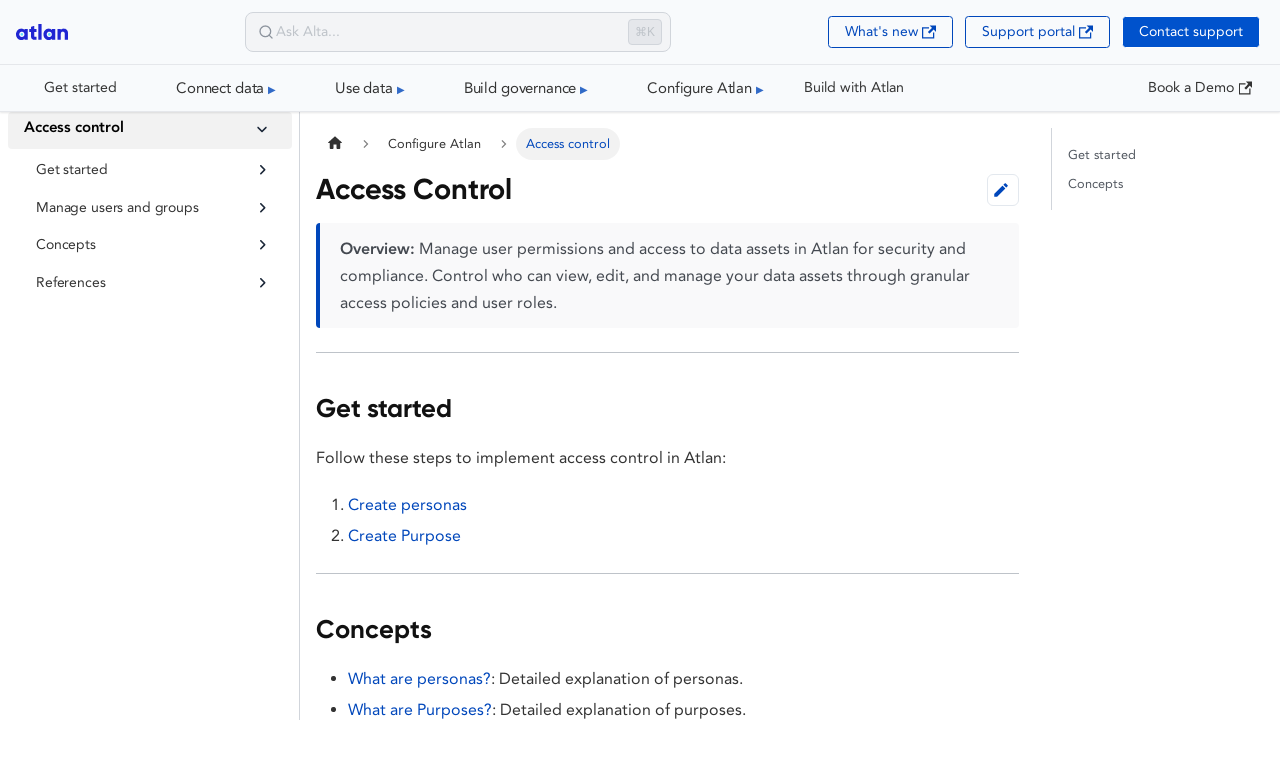

--- FILE ---
content_type: text/html
request_url: https://docs.atlan.com/product/capabilities/governance/access-control
body_size: 5448
content:
<!doctype html>
<html lang="en" dir="ltr" class="docs-wrapper plugin-docs plugin-id-default docs-version-current docs-doc-page docs-doc-id-product/capabilities/governance/access-control/README" data-has-hydrated="false">
<head>
<meta charset="UTF-8">
<meta name="generator" content="Docusaurus v3.9.2">
<title data-rh="true">Access Control | Atlan Documentation</title><meta data-rh="true" name="viewport" content="width=device-width,initial-scale=1"><meta data-rh="true" name="twitter:card" content="summary_large_image"><meta data-rh="true" property="og:url" content="https://docs.atlan.com/product/capabilities/governance/access-control"><meta data-rh="true" property="og:locale" content="en"><meta data-rh="true" name="docusaurus_locale" content="en"><meta data-rh="true" name="docsearch:language" content="en"><meta data-rh="true" name="docusaurus_version" content="current"><meta data-rh="true" name="docusaurus_tag" content="docs-default-current"><meta data-rh="true" name="docsearch:version" content="current"><meta data-rh="true" name="docsearch:docusaurus_tag" content="docs-default-current"><meta data-rh="true" property="og:title" content="Access Control | Atlan Documentation"><meta data-rh="true" name="description" content="Learn how to manage user permissions and access to data assets in Atlan for security and compliance."><meta data-rh="true" property="og:description" content="Learn how to manage user permissions and access to data assets in Atlan for security and compliance."><link data-rh="true" rel="icon" href="/img/atlan.ico"><link data-rh="true" rel="canonical" href="https://docs.atlan.com/product/capabilities/governance/access-control"><link data-rh="true" rel="alternate" href="https://docs.atlan.com/product/capabilities/governance/access-control" hreflang="en"><link data-rh="true" rel="alternate" href="https://docs.atlan.com/product/capabilities/governance/access-control" hreflang="x-default"><link data-rh="true" rel="preconnect" href="https://N7XGBZ1DRU-dsn.algolia.net" crossorigin="anonymous"><script data-rh="true" type="application/ld+json">{"@context":"https://schema.org","@type":"BreadcrumbList","itemListElement":[{"@type":"ListItem","position":1,"name":"Access control","item":"https://docs.atlan.com/product/capabilities/governance/access-control/"}]}</script><link rel="preconnect" href="https://www.googletagmanager.com">
<script>window.dataLayer=window.dataLayer||[]</script>
<script>!function(e,t,a,n){e[n]=e[n]||[],e[n].push({"gtm.start":(new Date).getTime(),event:"gtm.js"});var g=t.getElementsByTagName(a)[0],m=t.createElement(a);m.async=!0,m.src="https://www.googletagmanager.com/gtm.js?id=GTM-TZTFMW4J",g.parentNode.insertBefore(m,g)}(window,document,"script","dataLayer")</script>



<link rel="search" type="application/opensearchdescription+xml" title="Atlan Documentation" href="/opensearch.xml">

<script>window.chatbaseConfig={chatbotId:"btNPYbU8VGvFO0WWx3RKy"}</script>
<script>!function(t,e){var n,i,o,r;e.__SV||(window.mixpanel=e,e._i=[],e.init=function(t,n,i){function a(t,e){var n=e.split(".");2==n.length&&(t=t[n[0]],e=n[1]),t[e]=function(){t.push([e].concat(Array.prototype.slice.call(arguments,0)))}}var p=e;for(void 0!==i?p=e[i]=[]:i="mixpanel",p.people=p.people||[],p.toString=function(t){var e="mixpanel";return"mixpanel"!==i&&(e+="."+i),t||(e+=" (stub)"),e},p.people.toString=function(){return p.toString(1)+".people (stub)"},o="init time events identify register alias set_config reset opt_in_tracking opt_out_tracking has_opted_in_tracking has_opted_out_tracking clear_opt_in_out_tracking start_batch_senders register_once register unregister get_property".split(" "),r=0;r<o.length;r++)a(p,o[r]);e._i.push([t,n,i])},e.__SV=1.2,(n=t.createElement("script")).type="text/javascript",n.async=!0,n.src="undefined"!=typeof MIXPANEL_CUSTOM_LIB_URL?MIXPANEL_CUSTOM_LIB_URL:"file://"===t.location.protocol&&"//cdn.mxpnl.com/libs/mixpanel-2-latest.min.js".match(/^\/\//)?"https://cdn.mxpnl.com/libs/mixpanel-2-latest.min.js":"//cdn.mxpnl.com/libs/mixpanel-2-latest.min.js",(i=t.getElementsByTagName("script")[0]).parentNode.insertBefore(n,i))}(document,window.mixpanel||[]),mixpanel.init("ed76d529939f0d9a51757d37c99edc86")</script>
<script src="https://darkvisitors.com/tracker.js?project_key=d507548f-a6ca-4d07-a911-d7ba35b9fec1"></script><link rel="stylesheet" href="/assets/css/styles.85fdef11.css">
<script src="/assets/js/runtime~main.7730c4f0.js" defer="defer"></script>
<script src="/assets/js/main.f340bc47.js" defer="defer"></script>
</head>
<body class="navigation-with-keyboard">
<noscript><iframe src="https://www.googletagmanager.com/ns.html?id=GTM-TZTFMW4J" height="0" width="0" style="display:none;visibility:hidden"></iframe></noscript>


<svg style="display: none;"><defs>
<symbol id="theme-svg-external-link" viewBox="0 0 24 24"><path fill="currentColor" d="M21 13v10h-21v-19h12v2h-10v15h17v-8h2zm3-12h-10.988l4.035 4-6.977 7.07 2.828 2.828 6.977-7.07 4.125 4.172v-11z"/></symbol>
</defs></svg>
<script>document.documentElement.setAttribute("data-theme","light"),document.documentElement.setAttribute("data-theme-choice","light"),function(){try{const c=new URLSearchParams(window.location.search).entries();for(var[t,e]of c)if(t.startsWith("docusaurus-data-")){var a=t.replace("docusaurus-data-","data-");document.documentElement.setAttribute(a,e)}}catch(t){}}()</script><div id="__docusaurus"><link rel="preload" as="image" href="/img/atlan-logo.svg"><div role="region" aria-label="Skip to main content"><a class="skipToContent_fXgn" href="#__docusaurus_skipToContent_fallback">Skip to main content</a></div><nav aria-label="Main" class="navbar navbar--fixed-top customNavbar_Xl4v"><div class="topRow_xtvp"><div class="leftSection_J1NA"><a class="navbar__brand" href="/"><div class="navbar__logo"><img src="/img/atlan-logo.svg" alt="Atlan Logo" class="themedComponent_mlkZ themedComponent--light_NVdE" height="52" width="52"><img src="/img/atlan-logo.svg" alt="Atlan Logo" class="themedComponent_mlkZ themedComponent--dark_xIcU" height="52" width="52"></div><b class="navbar__title text--truncate"></b></a></div><div class="centerSection_aleN"><div style="position:absolute;left:-9999px;visibility:hidden"><button type="button" class="DocSearch DocSearch-Button" aria-label="Search (Meta+k)" aria-keyshortcuts="Meta+k"><span class="DocSearch-Button-Container"><svg width="20" height="20" class="DocSearch-Search-Icon" viewBox="0 0 24 24" aria-hidden="true"><circle cx="11" cy="11" r="8" stroke="currentColor" fill="none" stroke-width="1.4"></circle><path d="m21 21-4.3-4.3" stroke="currentColor" fill="none" stroke-linecap="round" stroke-linejoin="round"></path></svg><span class="DocSearch-Button-Placeholder">Search</span></span><span class="DocSearch-Button-Keys"></span></button></div><div class="navbarSearch_qxOa navbarSearchContainer_dCNk"><div class="searchInputContainer_ueUj"><svg class="searchIcon_pF00" width="16" height="16" viewBox="0 0 24 24" fill="none" stroke="currentColor" stroke-width="2" stroke-linecap="round" stroke-linejoin="round"><circle cx="11" cy="11" r="8"></circle><path d="m21 21-4.35-4.35"></path></svg><input type="text" class="searchInput_lbIg" placeholder="Ask Alta..." aria-label="Ask Alta" title="Ask Alta (⌘+K)" value=""><span class="keyboardHint_QpqJ">⌘K</span></div></div></div><div class="rightSection_NZiV"><a href="https://shipped.atlan.com/" target="_blank" rel="noopener noreferrer" class="navbar__item navbar__link">What&#x27;s new<svg width="13.5" height="13.5" aria-label="(opens in new tab)" class="iconExternalLink_nPIU"><use href="#theme-svg-external-link"></use></svg></a><a href="https://atlan.zendesk.com/auth/v2/login/signin?return_to=https%3A%2F%2Fatlan.zendesk.com%2Fhc%2Fen-us&amp;theme=hc&amp;locale=en-us&amp;brand_id=1900000425113&amp;auth_origin=1900000425113%2Cfalse%2Ctrue" target="_blank" rel="noopener noreferrer" class="navbar__item navbar__link">Support portal<svg width="13.5" height="13.5" aria-label="(opens in new tab)" class="iconExternalLink_nPIU"><use href="#theme-svg-external-link"></use></svg></a><div class="signInButton_ixSd"><a class="navbar__item navbar__link" href="/support/submit-request">Contact support</a></div><button class="clean-btn mobileMenuButton_ad49" aria-label="Toggle navigation bar"><svg xmlns="http://www.w3.org/2000/svg" width="24" height="24" viewBox="0 0 24 24" fill="none" stroke="currentColor" stroke-width="2" stroke-linecap="round" stroke-linejoin="round"><line x1="3" y1="12" x2="21" y2="12"></line><line x1="3" y1="6" x2="21" y2="6"></line><line x1="3" y1="18" x2="21" y2="18"></line></svg></button></div></div><div class="menuRow_gXbp"><div class="navbar__inner"><div class="navbar__items"><a class="navbar__item navbar__link" href="/get-started/what-is-atlan">Get started</a><div class="navbar__item dropdown nestedDropdownRoot_TGVd"><a href="#" role="button" tabindex="0" class="navbar__link nestedDropdownLink_AhWE" aria-haspopup="true" aria-expanded="false">Connect data<span class="nestedDropdownCaret_oaQx"></span></a></div><div class="navbar__item dropdown nestedDropdownRoot_TGVd"><a href="#" role="button" tabindex="0" class="navbar__link nestedDropdownLink_AhWE" aria-haspopup="true" aria-expanded="false">Use data<span class="nestedDropdownCaret_oaQx"></span></a></div><div class="navbar__item dropdown nestedDropdownRoot_TGVd"><a href="#" role="button" tabindex="0" class="navbar__link nestedDropdownLink_AhWE" aria-haspopup="true" aria-expanded="false">Build governance<span class="nestedDropdownCaret_oaQx"></span></a></div><div class="navbar__item dropdown nestedDropdownRoot_TGVd"><a href="#" role="button" tabindex="0" class="navbar__link nestedDropdownLink_AhWE" aria-haspopup="true" aria-expanded="false">Configure Atlan<span class="nestedDropdownCaret_oaQx"></span></a></div><a class="navbar__item navbar__link" href="/product/capabilities/build-apps">Build with Atlan</a></div><div class="navbar__items navbar__items--right"><a href="https://atlan.com/forms/talk-to-sales-contact" target="_blank" rel="noopener noreferrer" class="navbar__item navbar__link">Book a Demo<svg width="13.5" height="13.5" aria-label="(opens in new tab)" class="iconExternalLink_nPIU"><use href="#theme-svg-external-link"></use></svg></a></div></div></div></nav><div id="__docusaurus_skipToContent_fallback" class="theme-layout-main main-wrapper mainWrapper_z2l0"><div class="docsWrapper_hBAB"><button aria-label="Scroll back to top" class="clean-btn theme-back-to-top-button backToTopButton_sjWU" type="button"></button><div class="docRoot_UBD9"><aside class="theme-doc-sidebar-container docSidebarContainer_YfHR"><div class="sidebarViewport_aRkj"><div class="sidebar_njMd"><nav aria-label="Docs sidebar" class="menu thin-scrollbar menu_SIkG"><ul class="theme-doc-sidebar-menu menu__list"><li class="theme-doc-sidebar-item-category theme-doc-sidebar-item-category-level-1 menu__list-item"><div class="menu__list-item-collapsible menu__list-item-collapsible--active"><a class="categoryLink_byQd menu__link menu__link--sublist menu__link--active" aria-current="page" href="/product/capabilities/governance/access-control"><span title="Access control" class="categoryLinkLabel_W154">Access control</span></a><button aria-label="Collapse sidebar category &#x27;Access control&#x27;" aria-expanded="true" type="button" class="clean-btn menu__caret"></button></div><ul class="menu__list"><li class="theme-doc-sidebar-item-category theme-doc-sidebar-item-category-level-2 menu__list-item menu__list-item--collapsed"><div class="menu__list-item-collapsible"><a class="categoryLink_byQd menu__link menu__link--sublist menu__link--sublist-caret" role="button" aria-expanded="false" tabindex="0" href="/product/capabilities/governance/users-and-groups/how-tos/invite-new-users"><span title="Get started" class="categoryLinkLabel_W154">Get started</span></a></div></li><li class="theme-doc-sidebar-item-category theme-doc-sidebar-item-category-level-2 menu__list-item menu__list-item--collapsed"><div class="menu__list-item-collapsible"><a class="categoryLink_byQd menu__link menu__link--sublist menu__link--sublist-caret" role="button" aria-expanded="false" tabindex="0" href="/product/capabilities/governance/users-and-groups/how-tos/manage-users"><span title="Manage users and groups" class="categoryLinkLabel_W154">Manage users and groups</span></a></div></li><li class="theme-doc-sidebar-item-category theme-doc-sidebar-item-category-level-2 menu__list-item menu__list-item--collapsed"><div class="menu__list-item-collapsible"><a class="categoryLink_byQd menu__link menu__link--sublist menu__link--sublist-caret" role="button" aria-expanded="false" tabindex="0" href="/product/capabilities/governance/access-control/concepts/what-are-personas"><span title="Concepts" class="categoryLinkLabel_W154">Concepts</span></a></div></li><li class="theme-doc-sidebar-item-category theme-doc-sidebar-item-category-level-2 menu__list-item menu__list-item--collapsed"><div class="menu__list-item-collapsible"><a class="categoryLink_byQd menu__link menu__link--sublist menu__link--sublist-caret" role="button" aria-expanded="false" tabindex="0" href="/product/capabilities/governance/access-control/concepts/what-are-the-sidebar-tabs"><span title="References" class="categoryLinkLabel_W154">References</span></a></div></li></ul></li></ul></nav></div></div></aside><main class="docMainContainer_TBSr"><div class="container padding-top--md padding-bottom--lg"><div class="row"><div class="col docItemCol_z5aJ"><div class="docItemContainer_c0TR"><article><nav class="theme-doc-breadcrumbs breadcrumbsContainer_Alpn" aria-label="Breadcrumbs"><ul class="breadcrumbs"><li class="breadcrumbs__item"><a aria-label="Home page" class="breadcrumbs__link" href="/"><svg viewBox="0 0 24 24" class="breadcrumbHomeIcon_xK9p"><path d="M10 19v-5h4v5c0 .55.45 1 1 1h3c.55 0 1-.45 1-1v-7h1.7c.46 0 .68-.57.33-.87L12.67 3.6c-.38-.34-.96-.34-1.34 0l-8.36 7.53c-.34.3-.13.87.33.87H5v7c0 .55.45 1 1 1h3c.55 0 1-.45 1-1z" fill="currentColor"></path></svg></a></li><li class="breadcrumbs__item"><span class="breadcrumbs__link">Configure Atlan</span></li><li class="breadcrumbs__item breadcrumbs__item--active"><span class="breadcrumbs__link">Access control</span></li></ul></nav><div class="tocCollapsible_ETCw theme-doc-toc-mobile tocMobile_bxCs"><button type="button" class="clean-btn tocCollapsibleButton_TO0P">On this page</button></div><div class="theme-doc-markdown markdown" style="position:relative"><header style="display:flex;align-items:center;justify-content:space-between;margin-bottom:1rem"><h1 style="margin-bottom:0">Access Control</h1><a href="https://github.com/atlanhq/atlan-docs/edit/main/docs/product/capabilities/governance/access-control/README.md" target="_blank" rel="noopener noreferrer" class="theme-edit-this-page" style="margin-left:1rem" title="Edit this page" aria-label="Edit this page"><svg fill="currentColor" height="20" width="20" viewBox="0 0 40 40" class="iconEdit_Z9Sw" aria-hidden="true"><g><path d="m34.5 11.7l-3 3.1-6.3-6.3 3.1-3q0.5-0.5 1.2-0.5t1.1 0.5l3.9 3.9q0.5 0.4 0.5 1.1t-0.5 1.2z m-29.5 17.1l18.4-18.5 6.3 6.3-18.4 18.4h-6.3v-6.2z"></path></g></svg></a></header><blockquote>
<p><strong>Overview:</strong>
Manage user permissions and access to data assets in Atlan for security and compliance. Control who can view, edit, and manage your data assets through granular access policies and user roles.</p>
</blockquote>
<hr>
<h2 class="anchor anchorTargetStickyNavbar_Vzrq" id="get-started">Get started<a href="#get-started" class="hash-link" aria-label="Direct link to Get started" title="Direct link to Get started" translate="no">​</a></h2>
<p>Follow these steps to implement access control in Atlan:</p>
<ol>
<li class=""><a class="" href="/product/capabilities/governance/access-control/how-tos/create-a-persona">Create personas</a></li>
<li class=""><a class="" href="/product/capabilities/governance/access-control/how-tos/create-a-purpose">Create Purpose</a></li>
</ol>
<hr>
<h2 class="anchor anchorTargetStickyNavbar_Vzrq" id="concepts">Concepts<a href="#concepts" class="hash-link" aria-label="Direct link to Concepts" title="Direct link to Concepts" translate="no">​</a></h2>
<ul>
<li class=""><a class="" href="/product/capabilities/governance/access-control/concepts/what-are-personas">What are personas?</a>: Detailed explanation of personas.</li>
<li class=""><a class="" href="/product/capabilities/governance/access-control/concepts/what-are-purposes">What are Purposes?</a>: Detailed explanation of purposes.</li>
<li class=""><a class="" href="/product/capabilities/governance/access-control/concepts/what-are-the-sidebar-tabs">What are Sidebar Tabs?</a>: Detailed explanation of purposes.</li>
</ul></div><footer class="theme-doc-footer docusaurus-mt-lg"><div class="row margin-top--sm theme-doc-footer-tags-row"><div class="col"><b>Tags:</b><ul class="tags_jXut padding--none margin-left--sm"><li class="tag_QGVx"><a rel="tag" class="tag_zVej tagRegular_sFm0" href="/tags/access-control">access control</a></li><li class="tag_QGVx"><a rel="tag" class="tag_zVej tagRegular_sFm0" href="/tags/permissions">permissions</a></li><li class="tag_QGVx"><a rel="tag" class="tag_zVej tagRegular_sFm0" href="/tags/security">security</a></li><li class="tag_QGVx"><a rel="tag" class="tag_zVej tagRegular_sFm0" href="/tags/governance">governance</a></li><li class="tag_QGVx"><a rel="tag" class="tag_zVej tagRegular_sFm0" href="/tags/atlan">atlan</a></li></ul></div></div><div style="margin-top:24px"><div class="widgetContainer_qZRD"><div class="initialPrompt_gXc7"><span class="question_gDYE">Was this page helpful?</span><div class="buttonContainer_zhJf"><button class="iconButton_qsYO" aria-label="Helpful" title="Yes, this was helpful">👍</button><button class="iconButton_qsYO" aria-label="Not helpful" title="No, this was not helpful">👎</button></div></div></div></div></footer></article><nav class="docusaurus-mt-lg pagination-nav" aria-label="Docs pages"><a class="pagination-nav__link pagination-nav__link--next" href="/product/capabilities/governance/users-and-groups/how-tos/invite-new-users"><div class="pagination-nav__sublabel">Next</div><div class="pagination-nav__label">Invite new users</div></a></nav></div></div><div class="col col--3"><div class="tableOfContents_bqdL thin-scrollbar theme-doc-toc-desktop"><ul class="table-of-contents table-of-contents__left-border"><li><a href="#get-started" class="table-of-contents__link toc-highlight">Get started</a></li><li><a href="#concepts" class="table-of-contents__link toc-highlight">Concepts</a></li></ul></div></div></div></div></main></div></div></div><footer class="theme-layout-footer footer"><div class="container container-fluid"><div class="footer__bottom text--center"><div class="footer__copyright">Copyright © 2026 Atlan Pte. Ltd. |  Questions? <a href="https://atlan.com/forms/talk-to-sales-contact" target="_blank" rel="noopener noreferrer">Talk to Us!</a></div></div></div></footer><span class="badge_WFAO badge_primary_SeIF" style="cursor:default"></span></div>
<script defer src="https://static.cloudflareinsights.com/beacon.min.js/vcd15cbe7772f49c399c6a5babf22c1241717689176015" integrity="sha512-ZpsOmlRQV6y907TI0dKBHq9Md29nnaEIPlkf84rnaERnq6zvWvPUqr2ft8M1aS28oN72PdrCzSjY4U6VaAw1EQ==" data-cf-beacon='{"version":"2024.11.0","token":"61fe766d31c345bfb0322fc380888a7b","server_timing":{"name":{"cfCacheStatus":true,"cfEdge":true,"cfExtPri":true,"cfL4":true,"cfOrigin":true,"cfSpeedBrain":true},"location_startswith":null}}' crossorigin="anonymous"></script>
</body>
</html>

--- FILE ---
content_type: text/css
request_url: https://docs.atlan.com/assets/css/styles.85fdef11.css
body_size: 54179
content:
.col,.container{padding:0 var(--ifm-spacing-horizontal);width:100%}pre,table{overflow:auto}.col,.container,table{width:100%}blockquote,pre{margin:0 0 var(--ifm-spacing-vertical)}.breadcrumbs__link,.button{transition-timing-function:var(--ifm-transition-timing-default)}.button,.hash-link{-webkit-user-select:none}.button,code{vertical-align:middle}.button--outline.button--active,.button--outline:active,.button--outline:hover,:root{--ifm-button-color:var(--ifm-font-color-base-inverse)}.navbar--dark,:root{--ifm-navbar-link-hover-color:var(--ifm-color-primary)}.menu,.navbar-sidebar{overflow-x:hidden}:root,html[data-theme=dark]{--ifm-color-emphasis-500:var(--ifm-color-gray-500)}.menu__link:hover,a{transition:color var(--ifm-transition-fast) var(--ifm-transition-timing-default)}.toggleButton_gllP,html{-webkit-tap-highlight-color:transparent}.aiIconSvg_RELL,.botIconSvg_Vg3o{filter:drop-shadow(0 2px 4px rgba(0,0,0,.2))}:root,html[data-theme=dark]{--docsearch-error-color:#ef5350;--shimmer-bg:linear-gradient(90deg,#e0e3e8 0%,var(--docsearch-muted-color) 20%,var(--docsearch-muted-color) 60%,#e0e3e8 95%);--docsearch-dropdown-menu-background:var(--docsearch-hit-background);--docsearch-dropdown-menu-item-hover-background:var(--docsearch-modal-background)}.DocSearch-Footer,.DocSearch-Markdown-Content hr{border-block-start:1px solid var(--docsearch-subtle-color)}.formTitle_pCPm,.shimmer{-webkit-text-fill-color:#0000}*,.DocSearch-Container,.DocSearch-Container *,.accessButton_SHWE,.nestedDropdownLink_AhWE{box-sizing:border-box}:root{--ifm-color-scheme:light;--ifm-dark-value:10%;--ifm-darker-value:15%;--ifm-darkest-value:30%;--ifm-light-value:15%;--ifm-lighter-value:30%;--ifm-lightest-value:50%;--ifm-contrast-background-value:90%;--ifm-contrast-foreground-value:70%;--ifm-contrast-background-dark-value:70%;--ifm-contrast-foreground-dark-value:90%;--ifm-color-primary:#3578e5;--ifm-color-secondary:#ebedf0;--ifm-color-success:#00a400;--ifm-color-info:#54c7ec;--ifm-color-warning:#ffba00;--ifm-color-danger:#fa383e;--ifm-color-primary-dark:#306cce;--ifm-color-primary-darker:#2d66c3;--ifm-color-primary-darkest:#2554a0;--ifm-color-primary-light:#538ce9;--ifm-color-primary-lighter:#72a1ed;--ifm-color-primary-lightest:#9abcf2;--ifm-color-primary-contrast-background:#ebf2fc;--ifm-color-primary-contrast-foreground:#102445;--ifm-color-secondary-dark:#d4d5d8;--ifm-color-secondary-darker:#c8c9cc;--ifm-color-secondary-darkest:#a4a6a8;--ifm-color-secondary-light:#eef0f2;--ifm-color-secondary-lighter:#f1f2f5;--ifm-color-secondary-lightest:#f5f6f8;--ifm-color-secondary-contrast-background:#fdfdfe;--ifm-color-secondary-contrast-foreground:#474748;--ifm-color-success-dark:#009400;--ifm-color-success-darker:#008b00;--ifm-color-success-darkest:#007300;--ifm-color-success-light:#26b226;--ifm-color-success-lighter:#4dbf4d;--ifm-color-success-lightest:#80d280;--ifm-color-success-contrast-background:#e6f6e6;--ifm-color-success-contrast-foreground:#003100;--ifm-color-info-dark:#4cb3d4;--ifm-color-info-darker:#47a9c9;--ifm-color-info-darkest:#3b8ba5;--ifm-color-info-light:#6ecfef;--ifm-color-info-lighter:#87d8f2;--ifm-color-info-lightest:#aae3f6;--ifm-color-info-contrast-background:#eef9fd;--ifm-color-info-contrast-foreground:#193c47;--ifm-color-warning-dark:#e6a700;--ifm-color-warning-darker:#d99e00;--ifm-color-warning-darkest:#b38200;--ifm-color-warning-light:#ffc426;--ifm-color-warning-lighter:#ffcf4d;--ifm-color-warning-lightest:#ffdd80;--ifm-color-warning-contrast-background:#fff8e6;--ifm-color-warning-contrast-foreground:#4d3800;--ifm-color-danger-dark:#e13238;--ifm-color-danger-darker:#d53035;--ifm-color-danger-darkest:#af272b;--ifm-color-danger-light:#fb565b;--ifm-color-danger-lighter:#fb7478;--ifm-color-danger-lightest:#fd9c9f;--ifm-color-danger-contrast-background:#ffebec;--ifm-color-danger-contrast-foreground:#4b1113;--ifm-color-white:#fff;--ifm-color-black:#000;--ifm-color-gray-0:var(--ifm-color-white);--ifm-color-gray-100:#f5f6f7;--ifm-color-gray-200:#ebedf0;--ifm-color-gray-300:#dadde1;--ifm-color-gray-400:#ccd0d5;--ifm-color-gray-500:#bec3c9;--ifm-color-gray-600:#8d949e;--ifm-color-gray-700:#606770;--ifm-color-gray-800:#444950;--ifm-color-gray-900:#1c1e21;--ifm-color-gray-1000:var(--ifm-color-black);--ifm-color-emphasis-0:var(--ifm-color-gray-0);--ifm-color-emphasis-100:var(--ifm-color-gray-100);--ifm-color-emphasis-200:var(--ifm-color-gray-200);--ifm-color-emphasis-300:var(--ifm-color-gray-300);--ifm-color-emphasis-400:var(--ifm-color-gray-400);--ifm-color-emphasis-600:var(--ifm-color-gray-600);--ifm-color-emphasis-700:var(--ifm-color-gray-700);--ifm-color-emphasis-800:var(--ifm-color-gray-800);--ifm-color-emphasis-900:var(--ifm-color-gray-900);--ifm-color-emphasis-1000:var(--ifm-color-gray-1000);--ifm-color-content:var(--ifm-color-emphasis-900);--ifm-color-content-inverse:var(--ifm-color-emphasis-0);--ifm-color-content-secondary:#525860;--ifm-background-color:#0000;--ifm-background-surface-color:var(--ifm-color-content-inverse);--ifm-global-border-width:1px;--ifm-global-radius:0.4rem;--ifm-hover-overlay:#0000000d;--ifm-font-color-base:var(--ifm-color-content);--ifm-font-color-base-inverse:var(--ifm-color-content-inverse);--ifm-font-color-secondary:var(--ifm-color-content-secondary);--ifm-font-family-base:system-ui,-apple-system,Segoe UI,Roboto,Ubuntu,Cantarell,Noto Sans,sans-serif,BlinkMacSystemFont,"Segoe UI",Helvetica,Arial,sans-serif,"Apple Color Emoji","Segoe UI Emoji","Segoe UI Symbol";--ifm-font-family-monospace:SFMono-Regular,Menlo,Monaco,Consolas,"Liberation Mono","Courier New",monospace;--ifm-font-size-base:100%;--ifm-font-weight-light:300;--ifm-font-weight-normal:400;--ifm-font-weight-semibold:500;--ifm-font-weight-bold:700;--ifm-font-weight-base:var(--ifm-font-weight-normal);--ifm-line-height-base:1.65;--ifm-global-spacing:1rem;--ifm-spacing-vertical:var(--ifm-global-spacing);--ifm-spacing-horizontal:var(--ifm-global-spacing);--ifm-transition-fast:200ms;--ifm-transition-slow:400ms;--ifm-transition-timing-default:cubic-bezier(0.08,0.52,0.52,1);--ifm-global-shadow-lw:0 1px 2px 0 #0000001a;--ifm-global-shadow-md:0 5px 40px #0003;--ifm-global-shadow-tl:0 12px 28px 0 #0003,0 2px 4px 0 #0000001a;--ifm-z-index-dropdown:100;--ifm-z-index-fixed:200;--ifm-z-index-overlay:400;--ifm-container-width:1140px;--ifm-container-width-xl:1320px;--ifm-code-background:#f6f7f8;--ifm-code-border-radius:var(--ifm-global-radius);--ifm-code-padding-horizontal:0.1rem;--ifm-code-padding-vertical:0.1rem;--ifm-pre-background:var(--ifm-code-background);--ifm-pre-border-radius:var(--ifm-code-border-radius);--ifm-pre-color:inherit;--ifm-pre-line-height:1.45;--ifm-pre-padding:1rem;--ifm-heading-color:inherit;--ifm-heading-margin-top:0;--ifm-heading-margin-bottom:var(--ifm-spacing-vertical);--ifm-heading-font-family:var(--ifm-font-family-base);--ifm-heading-font-weight:var(--ifm-font-weight-bold);--ifm-heading-line-height:1.25;--ifm-h1-font-size:2rem;--ifm-h2-font-size:1.5rem;--ifm-h3-font-size:1.25rem;--ifm-h4-font-size:1rem;--ifm-h5-font-size:0.875rem;--ifm-h6-font-size:0.85rem;--ifm-image-alignment-padding:1.25rem;--ifm-leading-desktop:1.25;--ifm-leading:calc(var(--ifm-leading-desktop)*1rem);--ifm-list-left-padding:2rem;--ifm-list-margin:1rem;--ifm-list-item-margin:0.25rem;--ifm-list-paragraph-margin:1rem;--ifm-table-cell-padding:0.75rem;--ifm-table-background:#0000;--ifm-table-stripe-background:#00000008;--ifm-table-border-width:1px;--ifm-table-border-color:var(--ifm-color-emphasis-300);--ifm-table-head-background:inherit;--ifm-table-head-color:inherit;--ifm-table-head-font-weight:var(--ifm-font-weight-bold);--ifm-table-cell-color:inherit;--ifm-link-decoration:none;--ifm-link-hover-color:var(--ifm-link-color);--ifm-link-hover-decoration:underline;--ifm-paragraph-margin-bottom:var(--ifm-leading);--ifm-blockquote-font-size:var(--ifm-font-size-base);--ifm-blockquote-border-left-width:2px;--ifm-blockquote-padding-horizontal:var(--ifm-spacing-horizontal);--ifm-blockquote-padding-vertical:0;--ifm-blockquote-shadow:none;--ifm-blockquote-color:var(--ifm-color-emphasis-800);--ifm-blockquote-border-color:var(--ifm-color-emphasis-300);--ifm-hr-background-color:var(--ifm-color-emphasis-500);--ifm-hr-height:1px;--ifm-hr-margin-vertical:1.5rem;--ifm-scrollbar-size:7px;--ifm-scrollbar-track-background-color:#f1f1f1;--ifm-scrollbar-thumb-background-color:silver;--ifm-scrollbar-thumb-hover-background-color:#a7a7a7;--ifm-alert-background-color:inherit;--ifm-alert-border-color:inherit;--ifm-alert-border-radius:var(--ifm-global-radius);--ifm-alert-border-width:0px;--ifm-alert-border-left-width:5px;--ifm-alert-color:var(--ifm-font-color-base);--ifm-alert-padding-horizontal:var(--ifm-spacing-horizontal);--ifm-alert-padding-vertical:var(--ifm-spacing-vertical);--ifm-alert-shadow:var(--ifm-global-shadow-lw);--ifm-avatar-intro-margin:1rem;--ifm-avatar-intro-alignment:inherit;--ifm-avatar-photo-size:3rem;--ifm-badge-background-color:inherit;--ifm-badge-border-color:inherit;--ifm-badge-border-radius:var(--ifm-global-radius);--ifm-badge-border-width:var(--ifm-global-border-width);--ifm-badge-color:var(--ifm-color-white);--ifm-badge-padding-horizontal:calc(var(--ifm-spacing-horizontal)*0.5);--ifm-badge-padding-vertical:calc(var(--ifm-spacing-vertical)*0.25);--ifm-breadcrumb-border-radius:1.5rem;--ifm-breadcrumb-spacing:0.5rem;--ifm-breadcrumb-color-active:var(--ifm-color-primary);--ifm-breadcrumb-item-background-active:var(--ifm-hover-overlay);--ifm-breadcrumb-padding-horizontal:0.8rem;--ifm-breadcrumb-padding-vertical:0.4rem;--ifm-breadcrumb-size-multiplier:1;--ifm-breadcrumb-separator:url('data:image/svg+xml;utf8,<svg xmlns="http://www.w3.org/2000/svg" x="0px" y="0px" viewBox="0 0 256 256"><g><g><polygon points="79.093,0 48.907,30.187 146.72,128 48.907,225.813 79.093,256 207.093,128"/></g></g><g></g><g></g><g></g><g></g><g></g><g></g><g></g><g></g><g></g><g></g><g></g><g></g><g></g><g></g><g></g></svg>');--ifm-breadcrumb-separator-filter:none;--ifm-breadcrumb-separator-size:0.5rem;--ifm-breadcrumb-separator-size-multiplier:1.25;--ifm-button-background-color:inherit;--ifm-button-border-color:var(--ifm-button-background-color);--ifm-button-border-width:var(--ifm-global-border-width);--ifm-button-font-weight:var(--ifm-font-weight-bold);--ifm-button-padding-horizontal:1.5rem;--ifm-button-padding-vertical:0.375rem;--ifm-button-size-multiplier:1;--ifm-button-transition-duration:var(--ifm-transition-fast);--ifm-button-border-radius:calc(var(--ifm-global-radius)*var(--ifm-button-size-multiplier));--ifm-button-group-spacing:2px;--ifm-card-background-color:var(--ifm-background-surface-color);--ifm-card-border-radius:calc(var(--ifm-global-radius)*2);--ifm-card-horizontal-spacing:var(--ifm-global-spacing);--ifm-card-vertical-spacing:var(--ifm-global-spacing);--ifm-toc-border-color:var(--ifm-color-emphasis-300);--ifm-toc-link-color:var(--ifm-color-content-secondary);--ifm-toc-padding-vertical:0.5rem;--ifm-toc-padding-horizontal:0.5rem;--ifm-dropdown-background-color:var(--ifm-background-surface-color);--ifm-dropdown-font-weight:var(--ifm-font-weight-semibold);--ifm-dropdown-link-color:var(--ifm-font-color-base);--ifm-dropdown-hover-background-color:var(--ifm-hover-overlay);--ifm-footer-background-color:var(--ifm-color-emphasis-100);--ifm-footer-color:inherit;--ifm-footer-link-color:var(--ifm-color-emphasis-700);--ifm-footer-link-hover-color:var(--ifm-color-primary);--ifm-footer-link-horizontal-spacing:0.5rem;--ifm-footer-padding-horizontal:calc(var(--ifm-spacing-horizontal)*2);--ifm-footer-padding-vertical:calc(var(--ifm-spacing-vertical)*2);--ifm-footer-title-color:inherit;--ifm-footer-logo-max-width:min(30rem,90vw);--ifm-hero-background-color:var(--ifm-background-surface-color);--ifm-hero-text-color:var(--ifm-color-emphasis-800);--ifm-menu-color:var(--ifm-color-emphasis-700);--ifm-menu-color-active:var(--ifm-color-primary);--ifm-menu-color-background-active:var(--ifm-hover-overlay);--ifm-menu-color-background-hover:var(--ifm-hover-overlay);--ifm-menu-link-padding-horizontal:0.75rem;--ifm-menu-link-padding-vertical:0.375rem;--ifm-menu-link-sublist-icon:url('data:image/svg+xml;utf8,<svg xmlns="http://www.w3.org/2000/svg" width="16px" height="16px" viewBox="0 0 24 24"><path fill="rgba(0,0,0,0.5)" d="M7.41 15.41L12 10.83l4.59 4.58L18 14l-6-6-6 6z"></path></svg>');--ifm-menu-link-sublist-icon-filter:none;--ifm-navbar-background-color:var(--ifm-background-surface-color);--ifm-navbar-height:3.75rem;--ifm-navbar-item-padding-horizontal:0.75rem;--ifm-navbar-item-padding-vertical:0.25rem;--ifm-navbar-link-color:var(--ifm-font-color-base);--ifm-navbar-link-active-color:var(--ifm-link-color);--ifm-navbar-padding-horizontal:var(--ifm-spacing-horizontal);--ifm-navbar-padding-vertical:calc(var(--ifm-spacing-vertical)*0.5);--ifm-navbar-shadow:var(--ifm-global-shadow-lw);--ifm-navbar-search-input-background-color:var(--ifm-color-emphasis-200);--ifm-navbar-search-input-color:var(--ifm-color-emphasis-800);--ifm-navbar-search-input-placeholder-color:var(--ifm-color-emphasis-500);--ifm-navbar-search-input-icon:url('data:image/svg+xml;utf8,<svg fill="currentColor" xmlns="http://www.w3.org/2000/svg" viewBox="0 0 16 16" height="16px" width="16px"><path d="M6.02945,10.20327a4.17382,4.17382,0,1,1,4.17382-4.17382A4.15609,4.15609,0,0,1,6.02945,10.20327Zm9.69195,4.2199L10.8989,9.59979A5.88021,5.88021,0,0,0,12.058,6.02856,6.00467,6.00467,0,1,0,9.59979,10.8989l4.82338,4.82338a.89729.89729,0,0,0,1.29912,0,.89749.89749,0,0,0-.00087-1.29909Z" /></svg>');--ifm-navbar-sidebar-width:83vw;--ifm-pagination-border-radius:var(--ifm-global-radius);--ifm-pagination-color-active:var(--ifm-color-primary);--ifm-pagination-font-size:1rem;--ifm-pagination-item-active-background:var(--ifm-hover-overlay);--ifm-pagination-page-spacing:0.2em;--ifm-pagination-padding-horizontal:calc(var(--ifm-spacing-horizontal)*1);--ifm-pagination-padding-vertical:calc(var(--ifm-spacing-vertical)*0.25);--ifm-pagination-nav-border-radius:var(--ifm-global-radius);--ifm-pagination-nav-color-hover:var(--ifm-color-primary);--ifm-pills-color-active:var(--ifm-color-primary);--ifm-pills-color-background-active:var(--ifm-hover-overlay);--ifm-pills-spacing:0.125rem;--ifm-tabs-color:var(--ifm-font-color-secondary);--ifm-tabs-color-active:var(--ifm-color-primary);--ifm-tabs-color-active-border:var(--ifm-tabs-color-active);--ifm-tabs-padding-horizontal:1rem;--ifm-tabs-padding-vertical:1rem}.badge--danger,.badge--info,.badge--primary,.badge--secondary,.badge--success,.badge--warning{--ifm-badge-border-color:var(--ifm-badge-background-color)}.button--link,.button--outline{--ifm-button-background-color:#0000}html{background-color:var(--ifm-background-color);color:var(--ifm-font-color-base);color-scheme:var(--ifm-color-scheme);font:var(--ifm-font-size-base)/var(--ifm-line-height-base) var(--ifm-font-family-base);-webkit-font-smoothing:antialiased;text-rendering:optimizelegibility;-webkit-text-size-adjust:100%;text-size-adjust:100%}iframe{border:0;color-scheme:auto}.container{margin:0 auto;max-width:var(--ifm-container-width)}.container--fluid{max-width:inherit}.row{display:flex;flex-wrap:wrap;margin:0 calc(var(--ifm-spacing-horizontal)*-1)}.margin-bottom--none,.margin-vert--none,.markdown>:last-child{margin-bottom:0!important}.margin-top--none,.margin-vert--none,.tabItem_LNqP{margin-top:0!important}.row--no-gutters{margin-left:0;margin-right:0}.margin-horiz--none,.margin-right--none{margin-right:0!important}.row--no-gutters>.col{padding-left:0;padding-right:0}.row--align-top{align-items:flex-start}.row--align-bottom{align-items:flex-end}.menuExternalLink_NmtK,.row--align-center{align-items:center}.row--align-stretch{align-items:stretch}.row--align-baseline{align-items:baseline}.col{--ifm-col-width:100%;flex:1 0;margin-left:0;max-width:var(--ifm-col-width)}.padding-bottom--none,.padding-vert--none{padding-bottom:0!important}.padding-top--none,.padding-vert--none{padding-top:0!important}.padding-horiz--none,.padding-left--none{padding-left:0!important}.padding-horiz--none,.padding-right--none{padding-right:0!important}.col[class*=col--]{flex:0 0 var(--ifm-col-width)}.col--1{--ifm-col-width:8.33333%}.col--offset-1{margin-left:8.33333%}.col--2{--ifm-col-width:16.66667%}.col--offset-2{margin-left:16.66667%}.col--3{--ifm-col-width:25%}.col--offset-3{margin-left:25%}.col--4{--ifm-col-width:33.33333%}.col--offset-4{margin-left:33.33333%}.col--5{--ifm-col-width:41.66667%}.col--offset-5{margin-left:41.66667%}.col--6{--ifm-col-width:50%}.col--offset-6{margin-left:50%}.col--7{--ifm-col-width:58.33333%}.col--offset-7{margin-left:58.33333%}.col--8{--ifm-col-width:66.66667%}.col--offset-8{margin-left:66.66667%}.col--9{--ifm-col-width:75%}.col--offset-9{margin-left:75%}.col--10{--ifm-col-width:83.33333%}.col--offset-10{margin-left:83.33333%}.col--11{--ifm-col-width:91.66667%}.col--offset-11{margin-left:91.66667%}.col--12{--ifm-col-width:100%}.col--offset-12{margin-left:100%}.margin-horiz--none,.margin-left--none{margin-left:0!important}.margin--none,.partner-link-apply p,.partner-link-docs p{margin:0!important}.markdown>h2,.markdown>h3,.markdown>h4,.markdown>h5,.markdown>h6{margin-bottom:calc(var(--ifm-heading-vertical-rhythm-bottom)*var(--ifm-leading))}.margin-bottom--xs,.margin-vert--xs{margin-bottom:.25rem!important}.margin-top--xs,.margin-vert--xs{margin-top:.25rem!important}.margin-horiz--xs,.margin-left--xs{margin-left:.25rem!important}.margin-horiz--xs,.margin-right--xs{margin-right:.25rem!important}.margin--xs{margin:.25rem!important}.margin-bottom--sm,.margin-vert--sm{margin-bottom:.5rem!important}.margin-top--sm,.margin-vert--sm{margin-top:.5rem!important}.dropdownItemCaret_z0I3,.margin-horiz--sm,.margin-left--sm,.mobileItemCaret_INXo{margin-left:.5rem!important}.margin-horiz--sm,.margin-right--sm{margin-right:.5rem!important}.margin--sm{margin:.5rem!important}.margin-bottom--md,.margin-vert--md{margin-bottom:1rem!important}.margin-top--md,.margin-vert--md{margin-top:1rem!important}.margin-horiz--md,.margin-left--md{margin-left:1rem!important}.margin-horiz--md,.margin-right--md{margin-right:1rem!important}.margin--md{margin:1rem!important}.margin-bottom--lg,.margin-vert--lg{margin-bottom:2rem!important}.margin-top--lg,.margin-vert--lg{margin-top:2rem!important}.margin-horiz--lg,.margin-left--lg{margin-left:2rem!important}.margin-horiz--lg,.margin-right--lg{margin-right:2rem!important}.margin--lg{margin:2rem!important}.margin-bottom--xl,.margin-vert--xl{margin-bottom:5rem!important}.margin-top--xl,.margin-vert--xl{margin-top:5rem!important}.margin-horiz--xl,.margin-left--xl{margin-left:5rem!important}.margin-horiz--xl,.margin-right--xl{margin-right:5rem!important}.margin--xl{margin:5rem!important}.padding--none{padding:0!important}.padding-bottom--xs,.padding-vert--xs{padding-bottom:.25rem!important}.padding-top--xs,.padding-vert--xs{padding-top:.25rem!important}.padding-horiz--xs,.padding-left--xs{padding-left:.25rem!important}.padding-horiz--xs,.padding-right--xs{padding-right:.25rem!important}.padding--xs{padding:.25rem!important}.padding-bottom--sm,.padding-vert--sm{padding-bottom:.5rem!important}.padding-top--sm,.padding-vert--sm{padding-top:.5rem!important}.padding-horiz--sm,.padding-left--sm{padding-left:.5rem!important}.padding-horiz--sm,.padding-right--sm{padding-right:.5rem!important}.padding--sm{padding:.5rem!important}.padding-bottom--md,.padding-vert--md{padding-bottom:1rem!important}.padding-top--md,.padding-vert--md{padding-top:1rem!important}.padding-horiz--md,.padding-left--md{padding-left:1rem!important}.padding-horiz--md,.padding-right--md{padding-right:1rem!important}.padding--md{padding:1rem!important}.padding-bottom--lg,.padding-vert--lg{padding-bottom:2rem!important}.padding-top--lg,.padding-vert--lg{padding-top:2rem!important}.padding-horiz--lg,.padding-left--lg{padding-left:2rem!important}.padding-horiz--lg,.padding-right--lg{padding-right:2rem!important}.padding--lg{padding:2rem!important}.padding-bottom--xl,.padding-vert--xl{padding-bottom:5rem!important}.padding-top--xl,.padding-vert--xl{padding-top:5rem!important}.padding-horiz--xl,.padding-left--xl{padding-left:5rem!important}.padding-horiz--xl,.padding-right--xl{padding-right:5rem!important}.padding--xl{padding:5rem!important}code{background-color:var(--ifm-code-background);border:.1rem solid #0000001a;border-radius:var(--ifm-code-border-radius);font-family:var(--ifm-font-family-monospace);font-size:var(--ifm-code-font-size);padding:var(--ifm-code-padding-vertical) var(--ifm-code-padding-horizontal)}a code{color:inherit}pre{background-color:var(--ifm-pre-background);border-radius:var(--ifm-pre-border-radius);color:var(--ifm-pre-color);font:var(--ifm-code-font-size)/var(--ifm-pre-line-height) var(--ifm-font-family-monospace);padding:var(--ifm-pre-padding)}pre code{background-color:initial;border:none;font-size:100%;line-height:inherit;padding:0}kbd{background-color:var(--ifm-color-emphasis-0);border:1px solid var(--ifm-color-emphasis-400);border-radius:.2rem;box-shadow:inset 0 -1px 0 var(--ifm-color-emphasis-400);color:var(--ifm-color-emphasis-800);font:80% var(--ifm-font-family-monospace);padding:.15rem .3rem}h1,h2,h3,h4,h5,h6{font-family:var(--ifm-heading-font-family);font-weight:var(--ifm-heading-font-weight);line-height:var(--ifm-heading-line-height);margin:var(--ifm-heading-margin-top) 0 var(--ifm-heading-margin-bottom) 0}h1{font-size:var(--ifm-h1-font-size)}h2{font-size:var(--ifm-h2-font-size)}h3{font-size:var(--ifm-h3-font-size)}h4{font-size:var(--ifm-h4-font-size)}h5{font-size:var(--ifm-h5-font-size)}h6{font-size:var(--ifm-h6-font-size)}img[align=right]{padding-left:var(--image-alignment-padding)}img[align=left]{padding-right:var(--image-alignment-padding)}.markdown{--ifm-h1-vertical-rhythm-top:3;--ifm-h2-vertical-rhythm-top:2;--ifm-h3-vertical-rhythm-top:1.5;--ifm-heading-vertical-rhythm-top:1.25;--ifm-h1-vertical-rhythm-bottom:1.25;--ifm-heading-vertical-rhythm-bottom:1}.markdown:after,.markdown:before{content:"";display:table}.markdown:after{clear:both}.markdown h1:first-child{--ifm-h1-font-size:3rem;margin-bottom:calc(var(--ifm-h1-vertical-rhythm-bottom)*var(--ifm-leading))}.markdown>h2{--ifm-h2-font-size:2rem;margin-top:calc(var(--ifm-h2-vertical-rhythm-top)*var(--ifm-leading))}.markdown>h3{--ifm-h3-font-size:1.5rem;margin-top:calc(var(--ifm-h3-vertical-rhythm-top)*var(--ifm-leading))}.markdown>h4,.markdown>h5,.markdown>h6{margin-top:calc(var(--ifm-heading-vertical-rhythm-top)*var(--ifm-leading))}.markdown>p,.markdown>pre,.markdown>ul,.tabList__CuJ{margin-bottom:var(--ifm-leading)}.markdown li{word-wrap:break-word}.markdown li>p{margin-top:var(--ifm-list-paragraph-margin)}.markdown li+li{margin-top:var(--ifm-list-item-margin)}ol,ul{margin:0 0 var(--ifm-list-margin);padding-left:var(--ifm-list-left-padding)}ol ol,ul ol{list-style-type:lower-roman}ol ol,ol ul,ul ol,ul ul{margin:0}ol ol ol,ol ul ol,ul ol ol,ul ul ol{list-style-type:lower-alpha}table{display:block;margin-bottom:var(--ifm-spacing-vertical);border-collapse:collapse;margin-bottom:1rem}table thead tr{border-bottom:2px solid var(--ifm-table-border-color)}table thead,table tr:nth-child(2n){background-color:var(--ifm-table-stripe-background)}table tr{background-color:var(--ifm-table-background);border-top:var(--ifm-table-border-width) solid var(--ifm-table-border-color)}table td,table th{border:var(--ifm-table-border-width) solid var(--ifm-table-border-color);padding:var(--ifm-table-cell-padding)}table th{background-color:var(--ifm-table-head-background);color:var(--ifm-table-head-color);font-weight:var(--ifm-table-head-font-weight)}table td{color:var(--ifm-table-cell-color)}strong{font-weight:var(--ifm-font-weight-bold)}a:hover{color:var(--ifm-link-hover-color);text-decoration:var(--ifm-link-hover-decoration)}.text--no-decoration,.text--no-decoration:hover,a:not([href]){-webkit-text-decoration:none;text-decoration:none}p{margin:0 0 var(--ifm-paragraph-margin-bottom)}blockquote{border-left:var(--ifm-blockquote-border-left-width) solid var(--ifm-blockquote-border-color);box-shadow:var(--ifm-blockquote-shadow);color:var(--ifm-blockquote-color);font-size:var(--ifm-blockquote-font-size);padding:var(--ifm-blockquote-padding-vertical) var(--ifm-blockquote-padding-horizontal)}blockquote>:first-child{margin-top:0}blockquote>:last-child{margin-bottom:0}hr{background-color:var(--ifm-hr-background-color);border:0;height:var(--ifm-hr-height);margin:var(--ifm-hr-margin-vertical) 0}.shadow--lw{box-shadow:var(--ifm-global-shadow-lw)!important}.shadow--md{box-shadow:var(--ifm-global-shadow-md)!important}.shadow--tl{box-shadow:var(--ifm-global-shadow-tl)!important}.text--primary{color:var(--ifm-color-primary)}.text--secondary{color:var(--ifm-color-secondary)}.capability-card-description.supported,.text--success{color:var(--ifm-color-success)}.text--info{color:var(--ifm-color-info)}.text--warning{color:var(--ifm-color-warning)}.text--danger{color:var(--ifm-color-danger)}.not-found-container,.text--center{text-align:center}.text--left{text-align:left}.text--justify{text-align:justify}.text--right{text-align:right}.text--capitalize{text-transform:capitalize}.text--lowercase{text-transform:lowercase}.alert__heading,.doc-type-tag,.framework-doc-badge,.recommended-badge,.text--uppercase{text-transform:uppercase}.text--light{font-weight:var(--ifm-font-weight-light)}.text--normal{font-weight:var(--ifm-font-weight-normal)}.text--semibold{font-weight:var(--ifm-font-weight-semibold)}.text--bold{font-weight:var(--ifm-font-weight-bold)}.text--italic{font-style:italic}.featText span,.featText strong,.text--truncate,.threadPreview_BiVQ,.threadTitle_qtVC{overflow:hidden;text-overflow:ellipsis;white-space:nowrap}.text--break{word-wrap:break-word!important;word-break:break-word!important}.DocSearch-Markdown-Content,.messageText_B038,.phase-content,.section-card,body{word-wrap:break-word}.clean-btn{background:none;border:none;color:inherit;cursor:pointer;font-family:inherit;padding:0}.alert,.alert .close{color:var(--ifm-alert-foreground-color)}.clean-list,.menu__list{list-style:none;padding-left:0}.alert--primary{--ifm-alert-background-color:var(--ifm-color-primary-contrast-background);--ifm-alert-background-color-highlight:#3578e526;--ifm-alert-foreground-color:var(--ifm-color-primary-contrast-foreground);--ifm-alert-border-color:var(--ifm-color-primary-dark)}.alert--secondary{--ifm-alert-background-color:var(--ifm-color-secondary-contrast-background);--ifm-alert-background-color-highlight:#ebedf026;--ifm-alert-foreground-color:var(--ifm-color-secondary-contrast-foreground);--ifm-alert-border-color:var(--ifm-color-secondary-dark)}.alert--success{--ifm-alert-background-color:var(--ifm-color-success-contrast-background);--ifm-alert-background-color-highlight:#00a40026;--ifm-alert-foreground-color:var(--ifm-color-success-contrast-foreground);--ifm-alert-border-color:var(--ifm-color-success-dark)}.alert--info{--ifm-alert-background-color:var(--ifm-color-info-contrast-background);--ifm-alert-background-color-highlight:#54c7ec26;--ifm-alert-foreground-color:var(--ifm-color-info-contrast-foreground);--ifm-alert-border-color:var(--ifm-color-info-dark)}.alert--warning{--ifm-alert-background-color:var(--ifm-color-warning-contrast-background);--ifm-alert-background-color-highlight:#ffba0026;--ifm-alert-foreground-color:var(--ifm-color-warning-contrast-foreground);--ifm-alert-border-color:var(--ifm-color-warning-dark)}.alert--danger{--ifm-alert-background-color:var(--ifm-color-danger-contrast-background);--ifm-alert-background-color-highlight:#fa383e26;--ifm-alert-foreground-color:var(--ifm-color-danger-contrast-foreground);--ifm-alert-border-color:var(--ifm-color-danger-dark)}.alert{--ifm-code-background:var(--ifm-alert-background-color-highlight);--ifm-link-color:var(--ifm-alert-foreground-color);--ifm-link-hover-color:var(--ifm-alert-foreground-color);--ifm-link-decoration:underline;--ifm-tabs-color:var(--ifm-alert-foreground-color);--ifm-tabs-color-active:var(--ifm-alert-foreground-color);--ifm-tabs-color-active-border:var(--ifm-alert-border-color);background-color:var(--ifm-alert-background-color);border:var(--ifm-alert-border-width) solid var(--ifm-alert-border-color);border-left-width:var(--ifm-alert-border-left-width);border-radius:var(--ifm-alert-border-radius);box-shadow:var(--ifm-alert-shadow);padding:var(--ifm-alert-padding-vertical) var(--ifm-alert-padding-horizontal)}.alert__heading{align-items:center;display:flex;font:700 var(--ifm-h5-font-size)/var(--ifm-heading-line-height) var(--ifm-heading-font-family);margin-bottom:.5rem}.alert__icon{display:inline-flex;margin-right:.4em}.alert__icon svg{fill:var(--ifm-alert-foreground-color);stroke:var(--ifm-alert-foreground-color);stroke-width:0}.alert .close{margin:calc(var(--ifm-alert-padding-vertical)*-1) calc(var(--ifm-alert-padding-horizontal)*-1) 0 0;opacity:.75}.alert .close:focus,.alert .close:hover,.hash-link:focus,.historyItem_p1ZZ:hover .deleteButton_AMdh,.sample-app-card:hover:before,:hover>.hash-link{opacity:1}.alert a{text-decoration-color:var(--ifm-alert-border-color)}.alert a:hover{text-decoration-thickness:2px}.avatar{column-gap:var(--ifm-avatar-intro-margin);display:flex}.avatar__photo{border-radius:50%;display:block;height:var(--ifm-avatar-photo-size);overflow:hidden;width:var(--ifm-avatar-photo-size)}.card--full-height,.navbar__logo img{height:100%}.avatar__photo--sm{--ifm-avatar-photo-size:2rem}.avatar__photo--lg{--ifm-avatar-photo-size:4rem}.avatar__photo--xl{--ifm-avatar-photo-size:6rem}.avatar__intro{display:flex;flex:1 1;flex-direction:column;justify-content:center;text-align:var(--ifm-avatar-intro-alignment)}.badge,.breadcrumbs__item,.breadcrumbs__link,.button,.dropdown>.navbar__link:after{display:inline-block}.avatar__name{font:700 var(--ifm-h4-font-size)/var(--ifm-heading-line-height) var(--ifm-font-family-base)}.avatar__subtitle{margin-top:.25rem}.avatar--vertical{--ifm-avatar-intro-alignment:center;--ifm-avatar-intro-margin:0.5rem;align-items:center;flex-direction:column}.badge{background-color:var(--ifm-badge-background-color);border:var(--ifm-badge-border-width) solid var(--ifm-badge-border-color);border-radius:var(--ifm-badge-border-radius);color:var(--ifm-badge-color);font-size:75%;font-weight:var(--ifm-font-weight-bold);line-height:1;padding:var(--ifm-badge-padding-vertical) var(--ifm-badge-padding-horizontal)}.badge--primary{--ifm-badge-background-color:var(--ifm-color-primary)}.badge--secondary{--ifm-badge-background-color:var(--ifm-color-secondary);color:var(--ifm-color-black)}.badge--success{--ifm-badge-background-color:var(--ifm-color-success)}.badge--info{--ifm-badge-background-color:var(--ifm-color-info)}.badge--warning{--ifm-badge-background-color:var(--ifm-color-warning)}.badge--danger{--ifm-badge-background-color:var(--ifm-color-danger)}.breadcrumbs{margin-bottom:0;padding-left:0}.breadcrumbs__item:not(:last-child):after{background:var(--ifm-breadcrumb-separator) center;content:" ";display:inline-block;filter:var(--ifm-breadcrumb-separator-filter);height:calc(var(--ifm-breadcrumb-separator-size)*var(--ifm-breadcrumb-size-multiplier)*var(--ifm-breadcrumb-separator-size-multiplier));margin:0 var(--ifm-breadcrumb-spacing);opacity:.5;width:calc(var(--ifm-breadcrumb-separator-size)*var(--ifm-breadcrumb-size-multiplier)*var(--ifm-breadcrumb-separator-size-multiplier))}.breadcrumbs__item--active .breadcrumbs__link{background:var(--ifm-breadcrumb-item-background-active);color:var(--ifm-breadcrumb-color-active)}.breadcrumbs__link{border-radius:var(--ifm-breadcrumb-border-radius);color:var(--ifm-font-color-base);font-size:calc(1rem*var(--ifm-breadcrumb-size-multiplier));padding:calc(var(--ifm-breadcrumb-padding-vertical)*var(--ifm-breadcrumb-size-multiplier)) calc(var(--ifm-breadcrumb-padding-horizontal)*var(--ifm-breadcrumb-size-multiplier));transition-duration:var(--ifm-transition-fast);transition-property:background,color}.breadcrumbs__link:any-link:hover,.breadcrumbs__link:link:hover,.breadcrumbs__link:visited:hover,area[href].breadcrumbs__link:hover{background:var(--ifm-breadcrumb-item-background-active);-webkit-text-decoration:none;text-decoration:none}.breadcrumbs--sm{--ifm-breadcrumb-size-multiplier:0.8}.breadcrumbs--lg{--ifm-breadcrumb-size-multiplier:1.2}.button{background-color:var(--ifm-button-background-color);border:var(--ifm-button-border-width) solid var(--ifm-button-border-color);border-radius:var(--ifm-button-border-radius);font-size:calc(.875rem*var(--ifm-button-size-multiplier));font-weight:var(--ifm-button-font-weight);line-height:1.5;padding:calc(var(--ifm-button-padding-vertical)*var(--ifm-button-size-multiplier)) calc(var(--ifm-button-padding-horizontal)*var(--ifm-button-size-multiplier));text-align:center;transition-duration:var(--ifm-button-transition-duration);user-select:none;white-space:nowrap}.button,.button:hover{color:var(--ifm-button-color)}.button--link,a{text-decoration:var(--ifm-link-decoration);color:var(--ifm-link-color)}.button--outline{--ifm-button-color:var(--ifm-button-border-color)}.button--outline:hover{--ifm-button-background-color:var(--ifm-button-border-color)}.button--link{--ifm-button-border-color:#0000}.button--link.button--active,.button--link:active,.button--link:hover{color:var(--ifm-link-hover-color);text-decoration:var(--ifm-link-hover-decoration)}.atlan-apps-btn,.atlan-apps-btn-primary:hover,.atlan-apps-btn-secondary:hover,.card a,.card a:hover,.card-link,.card-link:hover,.dropdown__link--active,.dropdown__link:hover,.guide-card,.guide-card:hover,.menu__link:hover,.modalFooter_blxS a,.navbar__brand:hover,.navbar__link--active,.navbar__link:hover,.pagination-nav__link:hover,.pagination__link:hover,.partner-link-apply,.partner-link-apply:hover,.partner-link-docs,.partner-link-docs:hover,.process-container a,.process-container a:active,.process-container a:hover,.process-container a:visited,.quick-links a,.quick-links a:hover,.sample-app-link,.sample-app-link:hover,.section-card,.section-card:hover,.support-card,.support-card:hover,.table-of-contents__link--active,.table-of-contents__link--active code,.table-of-contents__link:hover,.table-of-contents__link:hover code{-webkit-text-decoration:none;text-decoration:none}.button.disabled,.button:disabled,.button[disabled]{opacity:.65;pointer-events:none}.button--sm{--ifm-button-size-multiplier:0.8}.button--lg{--ifm-button-size-multiplier:1.35}.button--block,.endpointInfo_c7L9,.parameterTable_GdoX{display:block;width:100%}.button.button--secondary{color:var(--ifm-color-gray-900)}.button.button--secondary.button--outline:not(.button--active):not(:hover),[data-theme=dark] .legend-item{color:var(--ifm-font-color-base)}:where(.button--primary){--ifm-button-background-color:var(--ifm-color-primary);--ifm-button-border-color:var(--ifm-color-primary)}:where(.button--primary):not(.button--outline):hover{--ifm-button-background-color:var(--ifm-color-primary-dark);--ifm-button-border-color:var(--ifm-color-primary-dark)}.button--primary.button--active,.button--primary:active{--ifm-button-background-color:var(--ifm-color-primary-darker);--ifm-button-border-color:var(--ifm-color-primary-darker)}:where(.button--secondary){--ifm-button-background-color:var(--ifm-color-secondary);--ifm-button-border-color:var(--ifm-color-secondary)}:where(.button--secondary):not(.button--outline):hover{--ifm-button-background-color:var(--ifm-color-secondary-dark);--ifm-button-border-color:var(--ifm-color-secondary-dark)}.button--secondary.button--active,.button--secondary:active{--ifm-button-background-color:var(--ifm-color-secondary-darker);--ifm-button-border-color:var(--ifm-color-secondary-darker)}:where(.button--success){--ifm-button-background-color:var(--ifm-color-success);--ifm-button-border-color:var(--ifm-color-success)}:where(.button--success):not(.button--outline):hover{--ifm-button-background-color:var(--ifm-color-success-dark);--ifm-button-border-color:var(--ifm-color-success-dark)}.button--success.button--active,.button--success:active{--ifm-button-background-color:var(--ifm-color-success-darker);--ifm-button-border-color:var(--ifm-color-success-darker)}:where(.button--info){--ifm-button-background-color:var(--ifm-color-info);--ifm-button-border-color:var(--ifm-color-info)}:where(.button--info):not(.button--outline):hover{--ifm-button-background-color:var(--ifm-color-info-dark);--ifm-button-border-color:var(--ifm-color-info-dark)}.button--info.button--active,.button--info:active{--ifm-button-background-color:var(--ifm-color-info-darker);--ifm-button-border-color:var(--ifm-color-info-darker)}:where(.button--warning){--ifm-button-background-color:var(--ifm-color-warning);--ifm-button-border-color:var(--ifm-color-warning)}:where(.button--warning):not(.button--outline):hover{--ifm-button-background-color:var(--ifm-color-warning-dark);--ifm-button-border-color:var(--ifm-color-warning-dark)}.button--warning.button--active,.button--warning:active{--ifm-button-background-color:var(--ifm-color-warning-darker);--ifm-button-border-color:var(--ifm-color-warning-darker)}:where(.button--danger){--ifm-button-background-color:var(--ifm-color-danger);--ifm-button-border-color:var(--ifm-color-danger)}:where(.button--danger):not(.button--outline):hover{--ifm-button-background-color:var(--ifm-color-danger-dark);--ifm-button-border-color:var(--ifm-color-danger-dark)}.button--danger.button--active,.button--danger:active{--ifm-button-background-color:var(--ifm-color-danger-darker);--ifm-button-border-color:var(--ifm-color-danger-darker)}.button-group{display:inline-flex;gap:var(--ifm-button-group-spacing)}.button-group>.button:not(:first-child){border-bottom-left-radius:0;border-top-left-radius:0}.button-group>.button:not(:last-child){border-bottom-right-radius:0;border-top-right-radius:0}.button-group--block{display:flex;justify-content:stretch}.button-group--block>.button{flex-grow:1}.card{background-color:var(--ifm-card-background-color);border-radius:var(--ifm-card-border-radius);box-shadow:var(--ifm-global-shadow-lw)}.card__image{padding-top:var(--ifm-card-vertical-spacing)}.card__image:first-child{padding-top:0}.card__body,.card__footer,.card__header{padding:var(--ifm-card-vertical-spacing) var(--ifm-card-horizontal-spacing)}.card__body:not(:last-child),.card__footer:not(:last-child),.card__header:not(:last-child){padding-bottom:0}.card__body>:last-child,.card__footer>:last-child,.card__header>:last-child{margin-bottom:0}.card__footer{margin-top:auto}.table-of-contents{font-size:.8rem;margin-bottom:0;padding:var(--ifm-toc-padding-vertical) 0}.table-of-contents,.table-of-contents ul{list-style:none;padding-left:var(--ifm-toc-padding-horizontal)}.table-of-contents li{margin:var(--ifm-toc-padding-vertical) var(--ifm-toc-padding-horizontal)}.table-of-contents__left-border{border-left:1px solid var(--ifm-toc-border-color)}.table-of-contents__link{color:var(--ifm-toc-link-color);display:block}.modalFooter_blxS a,.table-of-contents__link--active,.table-of-contents__link--active code,.table-of-contents__link:hover,.table-of-contents__link:hover code{color:var(--ifm-color-primary)}.close{color:var(--ifm-color-black);float:right;font-size:1.5rem;font-weight:var(--ifm-font-weight-bold);line-height:1;opacity:.5;padding:1rem;transition:opacity var(--ifm-transition-fast) var(--ifm-transition-timing-default)}.close:hover{opacity:.7}.close:focus,.theme-code-block-highlighted-line .codeLineNumber_Tfdd:before{opacity:.8}.dropdown{display:inline-flex;font-weight:var(--ifm-dropdown-font-weight);position:relative;vertical-align:top}.dropdown--hoverable:hover .dropdown__menu,.dropdown--show .dropdown__menu{opacity:1;pointer-events:all;transform:translateY(-1px);visibility:visible}#nprogress,.dropdown__menu,.modalContent_o22y.resizing_s0f3 *,.navbar__item.dropdown .navbar__link:not([href]),.partner-cta-box:before{pointer-events:none}.dropdown--right .dropdown__menu{left:inherit;right:0}.dropdown--nocaret .navbar__link:after{content:none!important}.dropdown__menu{background-color:var(--ifm-dropdown-background-color);border-radius:var(--ifm-global-radius);box-shadow:var(--ifm-global-shadow-md);left:0;list-style:none;max-height:80vh;min-width:10rem;opacity:0;overflow-y:auto;padding:.5rem;position:absolute;top:calc(100% - var(--ifm-navbar-item-padding-vertical) + .3rem);transform:translateY(-.625rem);transition-duration:var(--ifm-transition-fast);transition-property:opacity,transform,visibility;transition-timing-function:var(--ifm-transition-timing-default);visibility:hidden;z-index:var(--ifm-z-index-dropdown)}.menu__caret,.menu__link,.menu__list-item-collapsible{border-radius:.25rem;transition:background var(--ifm-transition-fast) var(--ifm-transition-timing-default)}.dropdown__link{border-radius:.25rem;color:var(--ifm-dropdown-link-color);display:block;font-size:.875rem;margin-top:.2rem;padding:.25rem .5rem;white-space:nowrap}.dropdown__link--active,.dropdown__link:hover{background-color:var(--ifm-dropdown-hover-background-color);color:var(--ifm-dropdown-link-color)}.dropdown__link--active,.dropdown__link--active:hover{--ifm-dropdown-link-color:var(--ifm-link-color)}.dropdown>.navbar__link:after{border-color:currentcolor #0000;border-style:solid;border-width:.4em .4em 0;content:"";margin-left:.3em;position:relative;top:2px;transform:translateY(-50%)}.footer{background-color:var(--ifm-footer-background-color);color:var(--ifm-footer-color);padding:var(--ifm-footer-padding-vertical) var(--ifm-footer-padding-horizontal)}.footer--dark{--ifm-footer-background-color:#303846;--ifm-footer-color:var(--ifm-footer-link-color);--ifm-footer-link-color:var(--ifm-color-secondary);--ifm-footer-title-color:var(--ifm-color-white)}.endpointHeader_GfAf,.footer__links,.usageCardContent_Yn5U p{margin-bottom:1rem}.footer__link-item{color:var(--ifm-footer-link-color);line-height:2}.footer__link-item:hover{color:var(--ifm-footer-link-hover-color)}.footer__link-separator{margin:0 var(--ifm-footer-link-horizontal-spacing)}.footer__logo{margin-top:1rem;max-width:var(--ifm-footer-logo-max-width)}.footer__title{color:var(--ifm-footer-title-color);font:700 var(--ifm-h4-font-size)/var(--ifm-heading-line-height) var(--ifm-font-family-base);margin-bottom:var(--ifm-heading-margin-bottom)}.menu,.navbar__link{font-weight:var(--ifm-font-weight-semibold)}.altaChatContainer_Rvv2 .messageText h1:first-child,.altaChatContainer_Rvv2 .messageText h2:first-child,.altaChatContainer_Rvv2 .messageText h3:first-child,.altaChatContainer_Rvv2 .messageText h4:first-child,.altaChatContainer_Rvv2 .messageText p:first-child,.docItemContainer_c0TR article>:first-child,.docItemContainer_c0TR header+*,.footer__item{margin-top:0}.admonitionContent_BuS1>:last-child,.altaChatContainer_Rvv2 .messageText p:last-child,.collapsibleContent_i85q p:last-child,.details_lb9f>summary>p:last-child,.disclaimer_Jd39 p:last-child,.example_etZb:last-child,.footer__items,.messageText_B038 p:last-child,.subclasses_o8As:last-child,.tabItem_Ymn6>:last-child,.usageCardContent_Yn5U p:last-child,.usage_XdSW:last-child{margin-bottom:0}.DocSearch-Button-Key,.aiMessage_MyLS .messageText_B038,.codeBlockStandalone_MEMb,[type=checkbox]{padding:0}.hero{align-items:center;background-color:var(--ifm-hero-background-color);color:var(--ifm-hero-text-color);display:flex;padding:4rem 2rem}.menu__caret,.menu__link{padding:var(--ifm-menu-link-padding-vertical) var(--ifm-menu-link-padding-horizontal)}.hero--primary{--ifm-hero-background-color:var(--ifm-color-primary);--ifm-hero-text-color:var(--ifm-font-color-base-inverse)}.hero--dark{--ifm-hero-background-color:#303846;--ifm-hero-text-color:var(--ifm-color-white)}.hero__title{font-size:3rem}.hero__subtitle{font-size:1.5rem}.menu__list .menu__list{flex:0 0 100%;margin-top:.25rem;padding-left:var(--ifm-menu-link-padding-horizontal)}.menu__list-item:not(:first-child){margin-top:.25rem}.menu__list-item--collapsed .menu__list{height:0;overflow:hidden}.details_lb9f[data-collapsed=false].isBrowser_bmU9>summary:before,.details_lb9f[open]:not(.isBrowser_bmU9)>summary:before,.menu__list-item--collapsed .menu__caret:before,.menu__list-item--collapsed .menu__link--sublist:after{transform:rotate(90deg)}.menu__list-item-collapsible{display:flex;flex-wrap:wrap;position:relative}.menu__caret:hover,.menu__link:hover,.menu__list-item-collapsible--active,.menu__list-item-collapsible:hover{background:var(--ifm-menu-color-background-hover)}.menu__list-item-collapsible .menu__link--active,.menu__list-item-collapsible .menu__link:hover{background:none!important}.menu__caret,.menu__link{align-items:center;display:flex}.navbar-sidebar,.navbar-sidebar__backdrop{opacity:0;transition-duration:var(--ifm-transition-fast);transition-timing-function:ease-in-out;bottom:0;left:0;top:0;visibility:hidden}.menu__link{color:var(--ifm-menu-color);flex:1}.menu__link:hover{color:var(--ifm-menu-color)}.menu__caret:before,.menu__link--sublist-caret:after{height:1.25rem;transform:rotate(180deg);transition:transform var(--ifm-transition-fast) linear;width:1.25rem;content:"";filter:var(--ifm-menu-link-sublist-icon-filter)}.menu__link--sublist-caret:after{background:var(--ifm-menu-link-sublist-icon) 50%/2rem 2rem;margin-left:auto;min-width:1.25rem}.menu__link--active,.menu__link--active:hover{color:var(--ifm-menu-color-active)}.navbar__brand,.navbar__link{color:var(--ifm-navbar-link-color)}.menu__link--active:not(.menu__link--sublist){background-color:var(--ifm-menu-color-background-active)}.menu__caret:before{background:var(--ifm-menu-link-sublist-icon) 50%/2rem 2rem}.navbar--dark,html[data-theme=dark]{--ifm-menu-link-sublist-icon-filter:invert(100%) sepia(94%) saturate(17%) hue-rotate(223deg) brightness(104%) contrast(98%)}.navbar{background-color:var(--ifm-navbar-background-color);box-shadow:var(--ifm-navbar-shadow);height:var(--ifm-navbar-height);padding:var(--ifm-navbar-padding-vertical) var(--ifm-navbar-padding-horizontal)}.navbar,.navbar>.container,.navbar>.container-fluid{display:flex}.navbar--fixed-top{position:sticky;top:0;z-index:var(--ifm-z-index-fixed)}.navbar__inner{display:flex;flex-wrap:wrap;justify-content:space-between;width:100%}.navbar__brand{align-items:center;display:flex;margin-right:1rem;min-width:0}.navbar__brand:hover{color:var(--ifm-navbar-link-hover-color)}.announcementBarContent_xLdY,.navbar__title{flex:1 1 auto}.navbar__toggle{display:none;margin-right:.5rem}.navbar__logo{flex:0 0 auto;height:2rem;margin-right:.5rem}.navbar__items{align-items:center;display:flex;flex:1;min-width:0}.leftSection_J1NA,.navbar__items--center{flex:0 0 auto}.framework-capability-content p,.listGroup>.featureListAlt,.navbar__items--center .navbar__brand{margin:0}.capability-info,.card-title-section,.detail-title-section,.errorDetails_Klj5,.framework-cta-content,.navbar__items--center+.navbar__items--right,.split-detail-title-wrapper,.statusContent_N4B3,.step-content{flex:1}.navbar__items--right{flex:0 0 auto;justify-content:flex-end}.navbar__items--right>:last-child{padding-right:0}.navbar__item{display:inline-block;padding:var(--ifm-navbar-item-padding-vertical) var(--ifm-navbar-item-padding-horizontal)}.navbar__link--active,.navbar__link:hover{color:var(--ifm-navbar-link-hover-color)}.navbar--dark,.navbar--primary{--ifm-menu-color:var(--ifm-color-gray-300);--ifm-navbar-link-color:var(--ifm-color-gray-100);--ifm-navbar-search-input-background-color:#ffffff1a;--ifm-navbar-search-input-placeholder-color:#ffffff80;color:var(--ifm-color-white)}.navbar--dark{--ifm-navbar-background-color:#242526;--ifm-menu-color-background-active:#ffffff0d;--ifm-navbar-search-input-color:var(--ifm-color-white)}.navbar--primary{--ifm-navbar-background-color:var(--ifm-color-primary);--ifm-navbar-link-hover-color:var(--ifm-color-white);--ifm-menu-color-active:var(--ifm-color-white);--ifm-navbar-search-input-color:var(--ifm-color-emphasis-500)}.navbar__search-input{appearance:none;background:var(--ifm-navbar-search-input-background-color) var(--ifm-navbar-search-input-icon) no-repeat .75rem center/1rem 1rem;border:none;border-radius:2rem;color:var(--ifm-navbar-search-input-color);cursor:text;display:inline-block;font-size:1rem;height:2rem;padding:0 .5rem 0 2.25rem;width:12.5rem}.atlan-apps-btn,.dropdownNavbarItemMobile_JUhd,.framework-doc-card-link .framework-doc-card,.pills__item,.tabs__item{cursor:pointer}.navbar__search-input::placeholder{color:var(--ifm-navbar-search-input-placeholder-color)}.navbar-sidebar{background-color:var(--ifm-navbar-background-color);box-shadow:var(--ifm-global-shadow-md);position:fixed;transform:translate3d(-100%,0,0);transition-property:opacity,visibility,transform;width:var(--ifm-navbar-sidebar-width)}.navbar-sidebar--show .navbar-sidebar,.navbar-sidebar__items{transform:translateZ(0)}.navbar-sidebar--show .navbar-sidebar,.navbar-sidebar--show .navbar-sidebar__backdrop{opacity:1;visibility:visible}.navbar-sidebar__backdrop{background-color:#0009;position:fixed;right:0;transition-property:opacity,visibility}.navbar-sidebar__brand{align-items:center;box-shadow:var(--ifm-navbar-shadow);display:flex;flex:1;height:var(--ifm-navbar-height);padding:var(--ifm-navbar-padding-vertical) var(--ifm-navbar-padding-horizontal)}.navbar-sidebar__items{display:flex;height:calc(100% - var(--ifm-navbar-height));transition:transform var(--ifm-transition-fast) ease-in-out}.navbar-sidebar__items--show-secondary{transform:translate3d(calc((var(--ifm-navbar-sidebar-width))*-1),0,0)}.navbar-sidebar__item{flex-shrink:0;padding:.5rem;width:calc(var(--ifm-navbar-sidebar-width))}.navbar-sidebar__back{background:var(--ifm-menu-color-background-active);font-size:15px;font-weight:var(--ifm-button-font-weight);margin:0 0 .2rem -.5rem;padding:.6rem 1.5rem;position:relative;text-align:left;top:-.5rem;width:calc(100% + 1rem)}.navbar-sidebar__close{display:flex;margin-left:auto}.pagination{column-gap:var(--ifm-pagination-page-spacing);display:flex;font-size:var(--ifm-pagination-font-size);padding-left:0}.pagination--sm{--ifm-pagination-font-size:0.8rem;--ifm-pagination-padding-horizontal:0.8rem;--ifm-pagination-padding-vertical:0.2rem}.pagination--lg{--ifm-pagination-font-size:1.2rem;--ifm-pagination-padding-horizontal:1.2rem;--ifm-pagination-padding-vertical:0.3rem}.pagination__item{display:inline-flex}.pagination__item>span{padding:var(--ifm-pagination-padding-vertical)}.pagination__item--active .pagination__link{color:var(--ifm-pagination-color-active)}.pagination__item--active .pagination__link,.pagination__item:not(.pagination__item--active):hover .pagination__link{background:var(--ifm-pagination-item-active-background)}.pagination__item--disabled,.pagination__item[disabled]{opacity:.25;pointer-events:none}.pagination__link{border-radius:var(--ifm-pagination-border-radius);color:var(--ifm-font-color-base);display:inline-block;padding:var(--ifm-pagination-padding-vertical) var(--ifm-pagination-padding-horizontal);transition:background var(--ifm-transition-fast) var(--ifm-transition-timing-default)}.pagination-nav{display:grid;grid-gap:var(--ifm-spacing-horizontal);gap:var(--ifm-spacing-horizontal);grid-template-columns:repeat(2,1fr)}.pagination-nav__link{border:1px solid var(--ifm-color-emphasis-300);border-radius:var(--ifm-pagination-nav-border-radius);display:block;height:100%;line-height:var(--ifm-heading-line-height);padding:var(--ifm-global-spacing);transition:border-color var(--ifm-transition-fast) var(--ifm-transition-timing-default)}.pagination-nav__link:hover{border-color:var(--ifm-pagination-nav-color-hover)}.pagination-nav__link--next{grid-column:2/3;text-align:right}.pagination-nav__label{font-size:var(--ifm-h4-font-size);font-weight:var(--ifm-heading-font-weight);word-break:break-word}.pagination-nav__link--prev .pagination-nav__label:before{content:"« "}.pagination-nav__link--next .pagination-nav__label:after{content:" »"}.pagination-nav__sublabel{color:var(--ifm-color-content-secondary);font-size:var(--ifm-h5-font-size);font-weight:var(--ifm-font-weight-semibold);margin-bottom:.25rem}.pills__item,.tabs{font-weight:var(--ifm-font-weight-bold)}.pills{gap:var(--ifm-pills-spacing);padding-left:0}.pills__item{border-radius:.5rem;display:inline-block;padding:.25rem 1rem;transition:background var(--ifm-transition-fast) var(--ifm-transition-timing-default)}.pills__item--active{color:var(--ifm-pills-color-active)}.pills__item--active,.pills__item:not(.pills__item--active):hover{background:var(--ifm-pills-color-background-active)}.pills--block{justify-content:stretch}.pills--block .pills__item{flex-grow:1;text-align:center}.tabs{color:var(--ifm-tabs-color);margin-bottom:0;overflow-x:auto;padding-left:0}.tabs__item{border-bottom:3px solid #0000;border-radius:var(--ifm-global-radius);display:inline-flex;padding:var(--ifm-tabs-padding-vertical) var(--ifm-tabs-padding-horizontal);transition:background-color var(--ifm-transition-fast) var(--ifm-transition-timing-default)}.tabs__item--active{border-bottom-color:var(--ifm-tabs-color-active-border);border-bottom-left-radius:0;border-bottom-right-radius:0;color:var(--ifm-tabs-color-active)}.atlan-apps-category-card:hover,.atlan-apps-highlight-card:hover{border-color:var(--ifm-color-primary);transform:translateY(-2px)}.tabs__item:hover{background-color:var(--ifm-hover-overlay)}.tabs--block{justify-content:stretch}.tabs--block .tabs__item{flex-grow:1;justify-content:center}html[data-theme=dark]{--ifm-color-scheme:dark;--ifm-color-emphasis-0:var(--ifm-color-gray-1000);--ifm-color-emphasis-100:var(--ifm-color-gray-900);--ifm-color-emphasis-200:var(--ifm-color-gray-800);--ifm-color-emphasis-300:var(--ifm-color-gray-700);--ifm-color-emphasis-400:var(--ifm-color-gray-600);--ifm-color-emphasis-600:var(--ifm-color-gray-400);--ifm-color-emphasis-700:var(--ifm-color-gray-300);--ifm-color-emphasis-800:var(--ifm-color-gray-200);--ifm-color-emphasis-900:var(--ifm-color-gray-100);--ifm-color-emphasis-1000:var(--ifm-color-gray-0);--ifm-background-color:#1b1b1d;--ifm-background-surface-color:#242526;--ifm-hover-overlay:#ffffff0d;--ifm-color-content:#e3e3e3;--ifm-color-content-secondary:#fff;--ifm-breadcrumb-separator-filter:invert(64%) sepia(11%) saturate(0%) hue-rotate(149deg) brightness(99%) contrast(95%);--ifm-code-background:#ffffff1a;--ifm-scrollbar-track-background-color:#444;--ifm-scrollbar-thumb-background-color:#686868;--ifm-scrollbar-thumb-hover-background-color:#7a7a7a;--ifm-table-stripe-background:#ffffff12;--ifm-toc-border-color:var(--ifm-color-emphasis-200);--ifm-color-primary-contrast-background:#102445;--ifm-color-primary-contrast-foreground:#ebf2fc;--ifm-color-secondary-contrast-background:#474748;--ifm-color-secondary-contrast-foreground:#fdfdfe;--ifm-color-success-contrast-background:#003100;--ifm-color-success-contrast-foreground:#e6f6e6;--ifm-color-info-contrast-background:#193c47;--ifm-color-info-contrast-foreground:#eef9fd;--ifm-color-warning-contrast-background:#4d3800;--ifm-color-warning-contrast-foreground:#fff8e6;--ifm-color-danger-contrast-background:#4b1113;--ifm-color-danger-contrast-foreground:#ffebec;--docsearch-text-color:#c4c7dc;--docsearch-secondary-text-color:#b6b7d5;--docsearch-subtle-color:#212139;--docsearch-success-color:#43a04733;--docsearch-highlight-color:#457aff;--docsearch-focus-color:#9ac8ff;--docsearch-background-color:#36395a;--docsearch-icon-color:#b6b7d5;--docsearch-container-background:#090a11cc;--docsearch-modal-background:#15172a;--docsearch-modal-shadow:inset 1px 1px 0 0 #2c2e40,0 3px 8px 0 #000309;--docsearch-searchbox-background:#000000a6;--docsearch-searchbox-focus-background:#000000a6;--docsearch-hit-color:#bec3c9;--docsearch-hit-shadow:none;--docsearch-hit-background:#090a11;--docsearch-key-background:#36395a;--docsearch-key-color:#b6b7d5;--docsearch-key-pressed-shadow:inset 0 2px 4px #0c0d1466;--docsearch-footer-background:#000000a6;--docsearch-footer-shadow:inset 0 1px 0 0 #494c6a80,0 -4px 8px 0 #0003;--docsearch-logo-color:#fff;--docsearch-muted-color:#7f8497;--docsearch-search-button-background:var(--docsearch-modal-background);--docsearch-search-button-text-color:var(--docsearch-text-color)}:root{--docusaurus-progress-bar-color:var(--ifm-color-primary);--ifm-color-primary:#0047bb;--ifm-color-primary-dark:#003c99;--ifm-color-primary-darker:#003380;--ifm-color-primary-darkest:#002766;--ifm-color-primary-light:#0052cc;--ifm-color-primary-lighter:#0059d9;--ifm-color-primary-lightest:#06e;--ifm-color-secondary:#367de8;--ifm-color-secondary-dark:#2f6fd0;--ifm-color-secondary-darker:#295fb6;--ifm-color-secondary-darkest:#204a8e;--ifm-color-secondary-light:#4d8cf0;--ifm-color-secondary-lighter:#66a0f5;--ifm-color-secondary-lightest:#7eb3ff;--ifm-background-color:#fff;--ifm-font-color-base:#333;--ifm-heading-color:#111;--ifm-link-color:var(--ifm-color-primary);--ifm-menu-color-active:var(--ifm-color-primary-dark);--ifm-code-font-size:90%;--ifm-footer-background-color:rgb(32 38 210/var(--tw-bg-opacity,1));--ifm-banner-background-color:#1d22bd;--font-body:"Avenir","Inter",sans-serif;--font-heading:"Gilroy","Avenir",sans-serif;--ifm-font-family-base:"Avenir",sans-serif;--ifm-heading-font-family:"Gilroy",sans-serif;--ifm-color-emphasis-700:#262627;--ifm-color-gray:#737396;--docusaurus-highlighted-code-line-bg:#4caf5033;--ifm-color-emphasis-100:#f3f4f6;--ifm-color-emphasis-200:#e5e7eb;--ifm-color-emphasis-300:#d1d5db;--ifm-background-surface-color:#f8fafc;--ifm-color-success:#10b981;--ifm-color-success-dark:#065f46;--ifm-color-success-darker:#064e3b;--ifm-color-success-light:#34d399;--ifm-color-success-lighter:#6ee7b7;--ifm-color-success-lightest:#d1fae5;--ifm-color-danger:#dc2626;--ifm-color-danger-dark:#991b1b;--ifm-color-danger-lightest:#fee2e2;--docusaurus-tag-list-border:var(--ifm-color-emphasis-300);--docsearch-primary-color:var(--ifm-color-primary);--docsearch-text-color:var(--ifm-font-color-base);--docusaurus-announcement-bar-height:auto;--docusaurus-collapse-button-bg:#0000;--docusaurus-collapse-button-bg-hover:#0000001a}#nprogress .bar{background:var(--docusaurus-progress-bar-color);height:2px;left:0;position:fixed;top:0;width:100%;z-index:1031}#nprogress .peg{box-shadow:0 0 10px var(--docusaurus-progress-bar-color),0 0 5px var(--docusaurus-progress-bar-color);height:100%;opacity:1;position:absolute;right:0;transform:rotate(3deg) translateY(-4px);width:100px}.atlan-apps-intro{background:linear-gradient(135deg,var(--ifm-color-primary-lightest) 0,var(--ifm-background-color) 50%);margin:-2rem -2rem 3rem;overflow:hidden;padding:3rem 0;position:relative}.atlan-apps-intro:before{background:radial-gradient(circle,var(--ifm-color-primary-lighter) 0,#0000 60%);content:"";height:100%;opacity:.1;position:absolute;right:-20%;top:0;width:40%}.atlan-apps-intro-container{margin:0 auto;max-width:1200px;padding:0 2rem;position:relative;z-index:1}.atlan-apps-intro-header{margin-bottom:3rem;text-align:center}.atlan-apps-intro-title{color:var(--ifm-color-primary-darkest);font-size:3rem;font-weight:700;line-height:1.2;margin-bottom:1rem}.atlan-apps-intro-description{color:var(--ifm-color-secondary-darkest);font-size:1.25rem;line-height:1.6;margin:0 auto 2rem;max-width:700px}.atlan-apps-highlights{display:grid;gap:2rem;grid-template-columns:repeat(auto-fit,minmax(250px,1fr));margin-top:3rem}.atlan-apps-highlight-card{align-items:flex-start;background:var(--ifm-background-surface-color);border:2px solid var(--ifm-color-primary-lightest);border-radius:12px;display:flex;gap:1rem;padding:1.5rem;transition:.2s}.atlan-apps-highlight-card:hover{box-shadow:0 8px 16px #0000001a}.atlan-apps-highlight-icon{flex-shrink:0;font-size:2rem;line-height:1}.atlan-apps-highlight-content h3{color:var(--ifm-heading-color);font-size:1.125rem;font-weight:600;margin-bottom:.25rem}.atlan-apps-highlight-content p{color:var(--ifm-color-secondary-darkest);font-size:.875rem;margin:0}.atlan-apps-section-title{color:var(--ifm-heading-color);font-size:2rem;font-weight:600;margin:3rem 0 2rem;text-align:center}.atlan-apps-categories{margin:4rem 0}.atlan-apps-category-grid{display:grid;gap:1.5rem;grid-template-columns:repeat(auto-fill,minmax(320px,1fr));margin-top:2rem}.atlan-apps-category-card{background:var(--ifm-card-background-color);border:1px solid var(--ifm-color-emphasis-300);border-radius:8px;display:flex;flex-direction:column;padding:1.75rem;position:relative;transition:.2s}.atlan-apps-category-card,.atlan-apps-category-card:hover,.atlan-apps-feature-card,.atlan-apps-feature-card:hover,.framework-doc-card,.framework-doc-card-link,.framework-doc-card-link:focus,.framework-doc-card-link:hover,.framework-doc-card:hover,.sample-app-card-link,.sample-app-card-link:hover{color:inherit;-webkit-text-decoration:none;text-decoration:none}.atlan-apps-category-card:hover{box-shadow:0 4px 12px var(--ifm-global-shadow-lw)}.atlan-apps-category-header,.benefit-header{align-items:center;display:flex;gap:.75rem;margin-bottom:.75rem}.atlan-apps-category-icon{align-items:center;background:var(--ifm-color-primary-lightest);border-radius:8px;display:flex;font-size:1.5rem;height:40px;justify-content:center;width:40px}.atlan-apps-category-card:hover .atlan-apps-category-icon{background:var(--ifm-color-primary-lighter)}.atlan-apps-category-header h3{color:var(--ifm-heading-color);font-size:1.25rem;font-weight:600;margin:0}.atlan-apps-category-card p{color:var(--ifm-color-secondary-darkest);flex:1;font-size:.9375rem;line-height:1.5;margin:0 0 1rem}.atlan-apps-category-arrow{bottom:1.75rem;color:var(--ifm-color-primary);font-size:1.25rem;font-weight:600;opacity:0;position:absolute;right:1.75rem;transform:translateX(-5px);transition:.2s}.atlan-apps-category-card:hover .atlan-apps-category-arrow{opacity:1;transform:translateX(0)}.atlan-apps-features{background:var(--ifm-background-surface-color);border-radius:12px;margin:3rem 0;padding:3rem 0}.atlan-apps-features-header{margin:0 auto 3rem;max-width:800px;padding:0 2rem;text-align:center}.atlan-apps-features-title{color:var(--ifm-heading-color);font-size:2rem;font-weight:600;margin-bottom:1rem}.atlan-apps-features-subtitle{color:var(--ifm-color-secondary-darkest);font-size:1.125rem;line-height:1.6}.atlan-apps-features-grid{display:grid;gap:2rem;grid-template-columns:repeat(auto-fit,minmax(350px,1fr));margin:0 auto;max-width:1200px;padding:0 2rem}.atlan-apps-feature-card{background:var(--ifm-background-color);border:1px solid var(--ifm-color-emphasis-200);border-radius:12px;overflow:hidden;padding:2rem;position:relative;transition:.3s}.atlan-apps-feature-card:hover{border-color:#0000;box-shadow:0 12px 32px var(--ifm-global-shadow-md);transform:translateY(-4px)}.atlan-apps-feature-card:before,.framework-doc-card:before{background:linear-gradient(90deg,var(--ifm-color-primary) 0,var(--ifm-color-primary-light) 100%);content:"";height:3px;left:0;position:absolute;right:0;top:0;transform:scaleX(0);transform-origin:left;transition:transform .3s}.atlan-apps-feature-card:hover:before,.framework-capability:hover:before,.framework-doc-card:hover:before{transform:scaleX(1)}.atlan-apps-feature-icon{align-items:center;background:var(--ifm-color-primary-lightest);border-radius:10px;display:flex;font-size:1.5rem;height:48px;justify-content:center;margin-bottom:1.5rem;transition:.3s;width:48px}.atlan-apps-feature-card:hover .atlan-apps-feature-icon{background:var(--ifm-color-primary-light);transform:scale(1.1)}.atlan-apps-feature-title{color:var(--ifm-heading-color);font-size:1.25rem;font-weight:600;margin-bottom:.75rem}.atlan-apps-feature-description{color:var(--ifm-color-secondary-darkest);line-height:1.6}.atlan-apps-btn{align-items:center;border:none;border-radius:6px;display:inline-flex;font-size:1rem;font-weight:500;gap:.5rem;padding:.75rem 1.5rem;transition:.2s}.atlan-apps-btn-primary,.authType_V463,.mobile-back-button:hover{background:var(--ifm-color-primary);color:#fff}.atlan-apps-btn-primary:hover{background:var(--ifm-color-primary-dark);box-shadow:0 4px 12px var(--ifm-global-shadow-lw);color:#fff;transform:translateY(-2px)}.atlan-apps-btn-secondary,.framework-cta-button.framework-cta-button-secondary{background:#0000;border:2px solid var(--ifm-color-primary);color:var(--ifm-color-primary)}.atlan-apps-btn-secondary:hover,.partner-link-apply,.partner-link-apply:hover{background:var(--ifm-color-primary);color:#fff}.atlan-apps-btn-icon{font-size:1.125rem}.framework-cta-section{margin:2rem 0}.framework-cta-primary{align-items:center;background:linear-gradient(135deg,#f8fafc,#e2e8f0);border:1px solid #e2e8f0;border-radius:16px;display:flex;gap:2rem;padding:2rem;transition:.3s}.framework-cta-button,.framework-cta-button.framework-cta-button-secondary:hover{background:var(--ifm-color-primary)}.framework-cta-primary:hover{border-color:var(--ifm-color-primary);box-shadow:0 8px 25px #0047bb1a}.framework-cta-button.framework-cta-button-secondary:hover,.framework-cta-button:hover{box-shadow:0 4px 12px #0047bb33;color:#fff;-webkit-text-decoration:none;text-decoration:none;transform:translateY(-2px)}.framework-cta-content h3{color:var(--ifm-heading-color);font-size:1.5rem;font-weight:600;margin-bottom:.5rem}.framework-cta-content p{color:var(--ifm-color-secondary-darkest);margin-bottom:1.5rem}.framework-cta-button{align-items:center;border:2px solid #0000;border-radius:8px;color:#fff;display:inline-flex;font-weight:500;gap:.5rem;padding:.75rem 1.5rem;-webkit-text-decoration:none;text-decoration:none;transition:.2s}.framework-cta-buttons .framework-cta-button{flex:1;justify-content:center}.framework-cta-button:hover{background:var(--ifm-color-primary-dark)}.footerLink_m2ib:hover,.footer__link:hover,.modalFooter_blxS a:hover,.uploadLink_EvSp:hover,a:hover{-webkit-text-decoration:underline;text-decoration:underline}.framework-cta-buttons{align-items:center;display:flex;gap:1rem}.partner-program-section{margin:3rem 0 2rem}.partner-benefits-grid{display:grid;gap:1.5rem;grid-template-columns:repeat(auto-fit,minmax(280px,1fr));margin-bottom:2rem}.partner-benefit{background:var(--ifm-background-surface-color);border:1px solid var(--ifm-color-emphasis-200);border-radius:8px;padding:1.5rem;transition:.3s cubic-bezier(.4,0,.2,1)}.partner-benefit:hover{border-color:var(--ifm-color-primary-light);box-shadow:0 4px 12px #00000014;transform:translateY(-2px)}.benefit-icon{font-size:1.5rem;line-height:1}.benefit-header strong{color:var(--ifm-heading-color);font-size:1.05rem;font-weight:600}.partner-benefit p{color:var(--ifm-color-content-secondary);font-size:.95rem;line-height:1.6;margin:0}.partner-cta-box{align-items:center;background:linear-gradient(135deg,var(--ifm-color-primary) 2%,var(--ifm-color-primary-dark) 40%,var(--ifm-color-gray) 100%);border-radius:8px;color:#fff;display:flex;gap:2rem;justify-content:space-between;margin-top:2rem;overflow:hidden;padding:1.75rem 2rem;position:relative}.partner-cta-box:before{background:linear-gradient(90deg,#0000,#ffffff08 50%,#ffffff14);bottom:0;content:"";left:0;position:absolute;right:0;top:0}.docSidebarContainer_YfHR,.partner-cta-badge,.sidebarLogo_isFc,.themedComponent_mlkZ,.toggleIcon_g3eP,html[data-announcement-bar-initially-dismissed=true] .announcementBar_mb4j{display:none}.partner-cta-content{flex:1;max-width:60%;position:relative;z-index:1}.partner-cta-content h4{color:#fff;font-size:1.35rem;font-weight:600;letter-spacing:-.2px;margin:0 0 .5rem}.partner-cta-content p{color:#ffffffeb;font-size:.925rem;line-height:1.5;margin:0}.partner-cta-actions{align-items:center;display:flex;gap:.75rem;position:relative;z-index:1}.partner-link-apply,.partner-link-docs{display:inline-flex;gap:.375rem;line-height:1.4;padding:.6rem 1rem;transition:.2s;font-size:.875rem;white-space:nowrap}.partner-link-docs{align-items:center;background:#fff;border:1px solid var(--ifm-color-primary);border-radius:6px;color:var(--ifm-color-primary);font-weight:500}.partner-link-docs:hover{background:var(--ifm-color-primary);border-color:#ffffff4d;color:#fff}.partner-link-docs .link-icon{font-size:.95rem}.partner-link-apply{align-items:center;border:1px solid var(--ifm-color-primary);border-radius:6px;box-shadow:0 2px 4px #00000014}.partner-link-apply:hover{box-shadow:0 4px 8px #0000001f;transform:translateY(-1px)}.partner-link-apply .link-arrow{font-size:.95rem;transition:transform .2s}.partner-link-apply:hover .link-arrow{transform:translateX(2px)}[data-theme=dark] .partner-benefit{background:var(--ifm-card-background-color);border-color:var(--ifm-color-emphasis-300)}[data-theme=dark] .partner-benefit:hover{border-color:var(--ifm-color-primary);box-shadow:0 4px 12px #0003}[data-theme=dark] .partner-cta-box{background:linear-gradient(135deg,var(--ifm-color-primary-darker) 0,var(--ifm-color-primary-darkest) 60%,#28282899 100%)}[data-theme=dark] .partner-link-apply{background:#fff;color:var(--ifm-color-primary-darker)}[data-theme=dark] .partner-link-apply:hover{background:#ffffffe6;color:var(--ifm-color-primary-darker)}[data-theme=dark] .sample-app-card{background:#2d2d2d;border-color:#404040;color:var(--ifm-font-color-base)}[data-theme=dark] .sample-app-card:hover{border-color:var(--ifm-color-primary-light)}[data-theme=dark] .widget-tag-secure{background:#e3f2fd33;color:#90caf9}[data-theme=dark] .widget-tag-text{background:#f3e5f533;color:#ce93d8}[data-theme=dark] .widget-tag-selection{background:#e8f5e833;color:#a5d6a7}[data-theme=dark] .widget-tag-advanced,[data-theme=dark] .widget-tag-complex,[data-theme=dark] .widget-tag-specialized{background:#fff3e033;color:#ffb74d}[data-theme=dark] .sample-app-icon{background:linear-gradient(135deg,#404040,#2d2d2d)}[data-theme=dark] .sample-app-directory{color:#adb5bd}.altaChatContainer_Rvv2 .messageText a:hover,.mermaid .cluster .label,.sample-app-link:hover{color:var(--ifm-color-primary-dark)}[data-theme=dark] .sample-app-directory code{background:#404040;color:#adb5bd}[data-theme=dark] .sample-app-footer{border-top-color:#404040}.filter-icon,.framework-cta-visual,.supportButton_hwQq svg{flex-shrink:0}.framework-code-preview{background:#1e293b;border-radius:12px;min-width:300px;overflow:hidden}.framework-code-header{background:#334155;display:flex;gap:.5rem;padding:.75rem 1rem}.framework-code-header span{background:#64748b;border-radius:50%;height:12px;width:12px}.framework-code-header span:first-child{background:#ef4444}.framework-code-header span:nth-child(2){background:#f59e0b}.framework-code-header span:nth-child(3){background:#10b981}.framework-code-body{font-family:Monaco,Menlo,Ubuntu Mono,monospace;font-size:.875rem;line-height:1.5;padding:1rem}.code-keyword{color:#c084fc}.code-text{color:#7dd3fc}.code-string{color:#fca5a5}.framework-capabilities,.framework-docs-grid{display:grid;gap:1.5rem;grid-template-columns:repeat(auto-fit,minmax(280px,1fr));margin:2rem 0}.framework-capability{align-items:flex-start;background:#fff;border:1px solid #e2e8f0;border-radius:12px;display:flex;gap:1rem;overflow:hidden;padding:1.5rem;position:relative}.framework-capability:before{background:linear-gradient(90deg,var(--ifm-color-primary),var(--ifm-color-primary-light));content:"";height:3px;left:0;position:absolute;right:0;top:0;transform:scaleX(0);transform-origin:left;transition:transform .3s}.framework-capability:hover{border-color:#e2e8f0;box-shadow:0 4px 20px #00000014}.framework-capability-icon{align-items:center;background:#f8fafc;border:2px solid var(--ifm-color-primary);border-radius:8px;display:flex;flex-shrink:0;font-size:1.5rem;height:40px;justify-content:center;overflow:hidden;position:relative;transition:.4s cubic-bezier(.4,0,.2,1);width:40px}.framework-doc-card,.sample-app-card{transition:.3s;overflow:hidden;position:relative}.framework-capability-icon:before{background:radial-gradient(circle,var(--ifm-color-primary-light) 0,#0000 70%);border-radius:50%;content:"";height:0;left:50%;opacity:0;position:absolute;top:50%;transform:translate(-50%,-50%);transition:.4s;width:0}.framework-capability:hover .framework-capability-icon{background:var(--ifm-color-primary);box-shadow:0 4px 12px #0047bb33;transform:scale(1.05)}.framework-capability:hover .framework-capability-icon:before{height:60px;opacity:.3;width:60px}.framework-capability-content h4,.framework-doc-card h4{color:var(--ifm-heading-color);font-size:1.125rem;font-weight:600;margin-bottom:.5rem}.framework-capability-content li,.framework-capability-content p,.framework-capability-content ul{color:var(--ifm-color-secondary-darkest);font-size:.875rem;line-height:1.5}.framework-capability-content ul{margin:.5rem 0 0;padding-left:1.25rem}.framework-capability-content li{margin-bottom:.25rem}.framework-doc-card{background:#fff;border:1px solid #e2e8f0;border-radius:12px;padding:1.5rem}.framework-doc-card:hover{border-color:var(--ifm-color-primary);box-shadow:0 8px 25px #0047bb1a;transform:translateY(-2px)}.framework-doc-header,.responseInfo_xgZP{align-items:center;display:flex;gap:.75rem;margin-bottom:1rem}.framework-doc-icon{align-items:center;display:flex;flex-shrink:0;font-size:1.5rem;justify-content:center}.framework-doc-badge,.widget-tag{border-radius:12px;font-size:.75rem;font-weight:500}.framework-doc-header h4{color:var(--ifm-heading-color);font-size:1.125rem;font-weight:600;margin:0}.framework-doc-badge{align-items:center;background:var(--ifm-color-primary-lightest);color:#fff;display:flex;height:1.5rem;letter-spacing:.5px;margin-left:auto;padding:.25rem .75rem}.framework-doc-card p{color:var(--ifm-color-secondary-darkest);font-size:.875rem;line-height:1.5;margin:0}.framework-doc-card-link,.nestedDropdownItem_WrWN:hover>.nestedDropdownMenu_254_,.sample-app-card-link,.tocCollapsibleContent_vkbj a{display:block}.sample-apps-grid{display:grid;gap:1.5rem;grid-template-columns:repeat(auto-fill,minmax(350px,1fr));margin:2rem 0}.benefitsGrid,.principleCards{grid-template-columns:repeat(auto-fit,minmax(250px,1fr))}.widget-tag{padding:2px 8px}.mermaid .label,.sample-app-title{font-family:var(--font-heading);font-weight:600}.widget-tag-secure{background:#e3f2fd;color:#1565c0}.widget-tag-text{background:#f3e5f5;color:#7b1fa2}.widget-tag-selection{background:#e8f5e8;color:#2e7d32}.widget-tag-advanced,.widget-tag-complex,.widget-tag-specialized{background:#fff3e0;color:#ef6c00}.sample-app-card{background:#fff;border:1px solid #e1e5e9;border-radius:12px;box-shadow:0 2px 8px #0000000f;cursor:pointer;height:240px;padding:1.5rem}.sample-app-card:hover{border-color:var(--ifm-color-primary);box-shadow:0 8px 25px #0000001f;transform:translateY(-4px)}.sample-app-card:before{background:linear-gradient(90deg,var(--ifm-color-primary),var(--ifm-color-secondary));content:"";height:4px;left:0;opacity:0;position:absolute;right:0;top:0;transition:opacity .3s}.sample-app-header{align-items:center;display:flex;gap:1rem;margin-bottom:1rem}.sample-app-icon{align-items:center;background:linear-gradient(135deg,#f8f9fa,#e9ecef);border-radius:12px;display:flex;flex-shrink:0;font-size:2rem;height:48px;justify-content:center;width:48px}.sample-app-title{color:var(--ifm-heading-color);font-size:1.25rem;line-height:1.3;margin:0}.sample-app-description{color:var(--ifm-font-color-base);display:-webkit-box;flex:1;font-size:.95rem;-webkit-line-clamp:3;line-height:1.6;margin-bottom:1.5rem;overflow:hidden;-webkit-box-orient:vertical;text-overflow:ellipsis}.mermaid,.output,.phase-content{line-height:1.4}.sample-app-footer{align-items:center;border-top:1px solid #f1f3f4;display:flex;flex-shrink:0;justify-content:space-between;margin-top:auto;padding-top:1rem}.sample-app-directory{color:#6c757d;font-family:Monaco,Menlo,Ubuntu Mono,monospace;font-size:.85rem}.mermaid,body{font-family:var(--font-body)}.sample-app-directory code{background:#f8f9fa;border-radius:4px;color:#495057;font-size:.8rem;padding:.2rem .4rem}.sample-app-link{align-items:center;color:var(--ifm-color-primary);display:flex;font-size:.9rem;font-weight:500;gap:.25rem;transition:color .2s}.mermaid .label{color:var(--ifm-heading-color)}.mermaid .node circle,.mermaid .node ellipse,.mermaid .node polygon,.mermaid .node rect{fill:#fff;stroke:var(--ifm-color-primary);stroke-width:2px}.mermaid .node:hover circle,.mermaid .node:hover ellipse,.mermaid .node:hover polygon,.mermaid .node:hover rect{fill:var(--ifm-color-primary-lightest);stroke:var(--ifm-color-primary-dark)}.mermaid .edgePath .path{stroke:var(--ifm-color-secondary);stroke-width:2px}.mermaid .arrowheadPath{fill:var(--ifm-color-secondary)}.mermaid .cluster rect{fill:var(--ifm-color-primary-lightest);stroke:var(--ifm-color-primary);stroke-dasharray:5,5;stroke-width:1px}.mermaid .cluster .label{font-weight:700}.mermaid .commit rect,.mermaid .gitGraph .commit circle,.mermaid .gitGraph .commit polygon,.mermaid .gitGraph .commit rect,.mermaid .gitGraph .commit[data-type=HIGHLIGHT] circle,.mermaid .gitGraph .commit[data-type=HIGHLIGHT] polygon,.mermaid .gitGraph .commit[data-type=HIGHLIGHT] rect{fill:var(--ifm-color-primary);stroke:var(--ifm-color-primary-dark)}.mermaid .commit .label,.mermaid .gitGraph .commit .label,.mermaid .gitGraph .commit[data-type=HIGHLIGHT] .label,.mermaid .gitGraph .commit[data-type=REVERSE] .label,.navItem_YVyT.active_bJKN .endpointTitle_dtxa{color:#fff;font-weight:600}.mermaid .branch .label{color:var(--ifm-color-secondary-dark);font-weight:600}.mermaid .merge .label{color:var(--ifm-color-primary-dark);font-weight:600}.mermaid .checkout .label{color:var(--ifm-color-secondary);font-weight:600}.mermaid .gitGraph .commit[data-type=REVERSE] circle,.mermaid .gitGraph .commit[data-type=REVERSE] polygon,.mermaid .gitGraph .commit[data-type=REVERSE] rect{fill:#6c757d;stroke:#495057}.mermaid svg .commit circle,.mermaid svg .commit polygon,.mermaid svg .commit rect,.mermaid svg .commit[data-type=HIGHLIGHT] circle,.mermaid svg .commit[data-type=HIGHLIGHT] polygon,.mermaid svg .commit[data-type=HIGHLIGHT] rect{fill:var(--ifm-color-primary)!important;stroke:var(--ifm-color-primary-dark)!important}.mermaid svg .commit[data-type=REVERSE] circle,.mermaid svg .commit[data-type=REVERSE] polygon,.mermaid svg .commit[data-type=REVERSE] rect{fill:#6c757d!important;stroke:#495057!important}.terminal-container{background:#1a1b26;border-radius:12px;box-shadow:0 20px 50px #0000004d;font-family:SF Mono,Monaco,Cascadia Code,Roboto Mono,Consolas,Courier New,monospace;overflow:hidden}.terminal-header{align-items:center;background:#24283b;padding:12px 16px}.filter-quick-dropdowns,.terminal-controls,.terminal-header{display:flex;gap:8px}.terminal-dot{border-radius:50%;height:12px;width:12px}.dot-red{background:#ff5f56}.dot-yellow{background:#ffbd2e}.dot-green{background:#27c93f}.terminal-title{color:#7aa2f7;flex:1;font-size:13px;font-weight:500;text-align:center}.terminal-body{min-height:300px;padding:24px}.command-line{animation:.4s ease-out forwards a;margin-bottom:16px;opacity:0}.command-line:first-child{animation-delay:.5s}.command-line:nth-child(2){animation-delay:1.5s}.command-line:nth-child(3){animation-delay:2.5s}.command-line:nth-child(4){animation-delay:3.5s}.command-line:nth-child(5){animation-delay:4.5s}.command-line:nth-child(6){animation-delay:5.5s}.command-line:nth-child(7){animation-delay:6.5s}.command-line:nth-child(8){animation-delay:7.5s}@keyframes a{0%{opacity:0;transform:translateY(10px)}to{opacity:1;transform:translateY(0)}}.prompt{color:#bb9af7;font-weight:600}.checkmark,.command,.success{color:#9ece6a}.comment{color:#565f89;font-style:italic}.output{color:#a9b1d6;font-size:14px;padding-left:20px}.cursor{animation:1s infinite b;background:#c0caf5;display:inline-block;height:16px;margin-left:2px;vertical-align:text-bottom;width:2px}@keyframes b{0%,50%{opacity:1}51%,to{opacity:0}}.checkmark{margin-right:8px}.workflow-phases,.workflow-timeline{background:linear-gradient(135deg,#f8fafc,#e2e8f0);margin:3rem 0}.workflow-phases{border-radius:16px;gap:2rem;padding:2rem}.filter-search-wrapper,.headerActionButton_u6l9,.headerRight_WGgz,.phase,.workflow-phases{align-items:center;display:flex;position:relative}.phase{border-radius:12px;flex:1;flex-direction:column;height:150px;justify-content:center;padding:1.5rem;text-align:center;transition:.3s}.phase-content{font-size:.9rem;font-weight:600;overflow-wrap:break-word;hyphens:auto;max-width:100%}.phase:first-child{background:linear-gradient(135deg,#e3f2fd,#bbdefb);border:2px solid #1976d2;box-shadow:0 4px 12px #1976d226;color:#1565c0}.phase:nth-child(2){background:linear-gradient(135deg,#f3e5f5,#e1bee7);border:2px solid #7b1fa2;box-shadow:0 4px 12px #7b1fa226;color:#6a1b9a}.phase:nth-child(3){background:linear-gradient(135deg,#e8f5e8,#c8e6c9);border:2px solid #388e3c;box-shadow:0 4px 12px #388e3c26;color:#2e7d32}.phase:nth-child(4){background:linear-gradient(135deg,#e0f2f1,#b2dfdb);border:2px solid #00796b;box-shadow:0 4px 12px #00796b26;color:#00695c}.phase:not(:last-child):after{border-bottom:12px solid #0000;border-left:16px solid;border-top:12px solid #0000;content:"";height:0;position:absolute;right:-1.5rem;top:50%;transform:translateY(-50%) translateX(50%);width:0;z-index:1}.phase:first-child:after{border-left-color:#1976d2}.phase:nth-child(2):after{border-left-color:#7b1fa2}.phase:nth-child(3):after{border-left-color:#388e3c}.phase:hover{box-shadow:0 8px 20px #00000026;transform:translateY(-4px)}.phase:before,.timeline-item:before{box-shadow:0 2px 8px #0000001a;display:flex;font-weight:700;font-size:.9rem;position:absolute}.phase:before{align-items:center;background:#fff;border:2px solid;border-radius:50%;content:attr(data-step);height:28px;justify-content:center;left:50%;top:-12px;transform:translateX(-50%);width:28px}.phase:first-child:before,.timeline-item:first-child:before{border-color:#1976d2;color:#1976d2}.phase:nth-child(2):before,.timeline-item:nth-child(2):before{border-color:#7b1fa2;color:#7b1fa2}.phase:nth-child(3):before,.timeline-item:nth-child(3):before{border-color:#388e3c;color:#388e3c}.phase:nth-child(4):before{border-color:#00796b;color:#00796b}.workflow-timeline{border-radius:16px;display:flex;flex-direction:column;gap:1rem;padding:2rem 2rem 2rem 3rem;position:relative}.workflow-timeline:before{background:linear-gradient(180deg,#1976d2,#7b1fa2,#388e3c);bottom:3rem;content:"";left:2.5rem;opacity:.3;position:absolute;top:3rem;width:3px}.timeline-item{align-items:center;display:flex;padding-left:2.5rem;position:relative}.timeline-item:before{align-items:center;background:#fff;border:3px solid;border-radius:50%;content:attr(data-step);height:32px;justify-content:center;left:0;width:32px}.timeline-content{border-radius:8px;flex:1;font-size:.9rem;font-weight:600;line-height:1.4;padding:1.2rem 1.5rem;transition:.3s}.timeline-item:first-child .timeline-content{background:linear-gradient(135deg,#e3f2fd,#bbdefb);border:2px solid #1976d2;color:#1565c0}.timeline-item:nth-child(2) .timeline-content{background:linear-gradient(135deg,#f3e5f5,#e1bee7);border:2px solid #7b1fa2;color:#6a1b9a}.timeline-item:nth-child(3) .timeline-content{background:linear-gradient(135deg,#e8f5e8,#c8e6c9);border:2px solid #388e3c;color:#2e7d32}.timeline-content:hover{box-shadow:4px 4px 12px #0000001a;transform:translateX(4px)}.challengeCard,.solutionCard{border:2px solid var(--ifm-color-emphasis-300);border-radius:8px;padding:1.5rem}.solutionCard{background:linear-gradient(135deg,#e8f5e9,#0000);border-color:#4caf50}.challengeCard{background:linear-gradient(135deg,#ffebee,#0000);border-color:#f44336}.principleCards{display:grid;gap:1rem;margin:2rem 0}.principleCard{background:var(--ifm-background-surface-color);border:1px solid var(--ifm-color-emphasis-200);border-radius:8px;padding:1.25rem}.principleCard h4{color:var(--ifm-font-color-base);margin-bottom:.75rem;margin-top:0}.patternFlow{display:flex;flex-wrap:wrap;gap:1rem;justify-content:space-between;margin:2rem 0}.flowStep{align-items:flex-start;display:flex;flex:1;margin:.5rem;min-width:200px}.stepNumber{background:var(--ifm-color-primary);border-radius:50%;color:#fff;flex-shrink:0;font-weight:700;height:30px;justify-content:center;margin-right:1rem;width:30px}.investigationCard,.patternExample{border:1px solid var(--ifm-color-emphasis-200)}.arrow,.link_ulVj:hover,.navbar__item--active>.navbar__link,.navbar__item.dropdown--active>.navbar__link,.navbar__item>.navbar__link:hover,.nestedDropdownLink_zCH0:hover,.threadItem_xa6G:hover .threadIcon_7o0I,.wordWrapButtonEnabled_uzNF .wordWrapButtonIcon_b1P5{color:var(--ifm-color-primary)}.investigationFlow,.stepNumber{align-items:center;display:flex}.investigationFlow{flex-wrap:wrap;gap:.5rem;justify-content:space-between;margin:2rem 0}.investigationCard{background:var(--ifm-code-background);border-radius:8px;flex:1;margin:.5rem;min-width:150px;padding:1rem;text-align:center}.investigationCard h5{font-size:1rem;margin:0 0 .5rem}.investigationCard p{color:var(--ifm-color-content-secondary);font-size:.9rem;margin:0}.arrow{font-size:1.5rem;margin:0 .5rem}.benefitsGrid{display:grid;gap:1.5rem;margin:2rem 0}.benefitCard{background:linear-gradient(135deg,var(--ifm-color-primary-lightest) 0,var(--ifm-background-surface-color) 100%);border:1px solid var(--ifm-color-primary-lightest);border-radius:8px;padding:1.5rem;text-align:center}.benefitIcon{font-size:2rem;margin-bottom:.5rem}.architectureDiagram,.patternExample{background:var(--ifm-background-surface-color);margin:2rem 0}.benefitCard h4{color:var(--ifm-heading-color);margin:.5rem 0}.benefitCard p{color:var(--ifm-color-content-secondary);margin:0}.patternExample h4,h1,h2,h3,h4,h5,h6{color:var(--ifm-heading-color);margin-bottom:1rem}.patternExample{border-radius:8px;padding:1.5rem}.patternExample h4{margin-top:0}.architectureDiagram{border:1px solid var(--ifm-color-emphasis-200);border-radius:8px;padding:1rem}.git-flow-container,.git-flow-diagram{padding:var(--ifm-spacing-vertical,1rem) var(--ifm-spacing-horizontal,1rem)}[data-theme=dark] .solutionCard{background:linear-gradient(135deg,#4caf501a,#0000);border-color:#4caf50}[data-theme=dark] .challengeCard{background:linear-gradient(135deg,#f443361a,#0000);border-color:#f44336}[data-theme=dark] .benefitCard{background:linear-gradient(135deg,var(--ifm-color-primary-darker) 0,var(--ifm-background-surface-color) 100%);border-color:var(--ifm-color-primary-darker)}.navItem_YVyT:hover,[data-theme=dark] .investigationCard,html[data-theme=dark] .filter-control-bar,html[data-theme=dark] .filter-panel{background:var(--ifm-background-surface-color);border-color:var(--ifm-color-emphasis-300)}.git-flow-container{background:var(--ifm-background-color);border-radius:var(--ifm-global-radius,.5rem);box-shadow:0 2px 6px #00000014;font-family:var(--ifm-font-family-base);margin:var(--ifm-spacing-vertical,1rem) 0;transition:background-color var(--ifm-transition-fast,.2s) var(--ifm-transition-timing-default,ease-in-out),box-shadow var(--ifm-transition-fast,.2s) var(--ifm-transition-timing-default,ease-in-out)}.git-flow-diagram{overflow-x:auto;transition:background-color var(--ifm-transition-fast,.2s) var(--ifm-transition-timing-default,ease-in-out)}.git-flow-diagram,.git-flow-legend{background-color:var(--ifm-background-surface-color);border-radius:calc(var(--ifm-global-radius,.5rem)*.75)}.menu,.navbar,body{background-color:var(--ifm-background-color)}.git-flow-legend{border:1px solid var(--ifm-color-emphasis-300);display:inline-block;margin-top:var(--ifm-spacing-vertical,1rem);padding:calc(var(--ifm-spacing-vertical,1rem)*.5) var(--ifm-spacing-horizontal,1rem);transition:background-color var(--ifm-transition-fast,.2s) var(--ifm-transition-timing-default,ease-in-out),border-color var(--ifm-transition-fast,.2s) var(--ifm-transition-timing-default,ease-in-out)}.git-flow-legend h3,.legend-item{font-family:var(--ifm-heading-font-family);transition:color var(--ifm-transition-fast,.2s) var(--ifm-transition-timing-default,ease-in-out)}.git-flow-legend h3{color:var(--ifm-heading-color);font-size:calc(var(--ifm-h4-font-size, 1.125rem)*.9);font-weight:var(--ifm-heading-font-weight,600);margin:0 0 var(--ifm-spacing-vertical,1rem) 0}.legend-branches{align-items:center;display:flex;gap:calc(var(--ifm-spacing-horizontal,1rem)*1.5)}.legend-separator{color:var(--ifm-color-emphasis-400);font-weight:300;margin:0 calc(var(--ifm-spacing-horizontal,1rem)*.5)}.legend-item,.menu__link,.navbar__link,body{color:var(--ifm-font-color-base)}.legend-item{align-items:center;display:flex;font-size:calc(var(--ifm-font-size-base)*.85);gap:calc(var(--ifm-spacing-horizontal,1rem)*.5);line-height:var(--ifm-line-height-base)}.button,.download-button{display:inline-flex;gap:.5rem;cursor:pointer}.legend-item strong{font-weight:var(--ifm-font-weight-semibold,600)}.branch-indicator{border-radius:50%;flex-shrink:0;height:12px;width:12px}.branch-indicator.main-branch{background:linear-gradient(135deg,#fb923c,#ea580c);box-shadow:0 2px 4px #fb923c4d}.branch-indicator.atlan-branch{background:linear-gradient(135deg,#0047bb,#003380);box-shadow:0 2px 4px #0047bb4d}.branch-indicator.infra-services{background:linear-gradient(135deg,#4ecdc4,#14b8a6);box-shadow:0 2px 4px #4ecdc44d}.mermaid{font-size:16px!important}.mermaid,.mermaid .cluster-label,.mermaid .edgeLabel,.mermaid .nodeLabel{font-family:var(--ifm-heading-font-family)!important}.mermaid .nodeLabel{font-size:14px!important}.mermaid .edgeLabel{background-color:var(--ifm-background-color)!important;font-size:12px!important}.mermaid .cluster-label{font-size:16px!important;font-weight:600!important}[data-theme=dark] .git-flow-container{background:var(--ifm-background-color);box-shadow:var(--ifm-global-shadow-md)}[data-theme=dark] .git-flow-diagram,[data-theme=dark] .git-flow-legend{background-color:var(--ifm-background-surface-color)}.example_etZb:hover,.subclasses_o8As:hover,.usageCard_zm20:hover,.usage_XdSW:hover,[data-theme=dark] .git-flow-legend,[data-theme=dark] .interfaceDefinition_xyRp,[data-theme=dark] .usageCard_zm20{border-color:var(--ifm-color-emphasis-300)}@font-face{font-display:swap;font-family:Avenir;font-style:normal;font-weight:400;src:url(/assets/fonts/avenir-roman-234e35e556cdb7122e054071e2ec3d27.otf) format("opentype")}@font-face{font-display:swap;font-family:Avenir;font-style:normal;font-weight:700;src:url(/assets/fonts/avenir-heavy-3bd712de422b90d6b4a786f2afd79142.otf) format("opentype")}@font-face{font-display:swap;font-family:Gilroy;font-style:normal;font-weight:500;src:url(/assets/fonts/gilroy-medium-b2bd82b57ff7c75d0427cbfeb64eecff.woff) format("woff")}@font-face{font-display:swap;font-family:Gilroy;font-style:normal;font-weight:700;src:url(/assets/fonts/gilroy-bold-aae19309d7340b6cb5a9069e2ad834b9.woff) format("woff")}[data-theme=dark]{--ifm-background-color:#1c1c1c;--ifm-font-color-base:#e0e0e0;--ifm-heading-color:#fff;--ifm-link-color:var(--ifm-color-primary-light);--docusaurus-highlighted-code-line-bg:#ffeb3b33;--ifm-color-emphasis-100:#374151;--ifm-color-emphasis-200:#4b5563;--ifm-color-emphasis-300:#6b7280;--ifm-background-surface-color:#2d2d2d;--ifm-color-gray:#9ca3af}body{line-height:1.7;margin:0;padding:0}h1,h2,h3,h4,h5,h6{font-family:var(--font-heading);font-weight:600}h1{font-size:1.8rem}h2{font-size:1.6rem}h3{font-size:1.4rem}h4{font-size:1.25rem}h5{font-size:1.05rem}h6{font-size:1rem}a{font-weight:500}.navbar{border-bottom:1px solid #e5e7eb;height:64px;padding:1rem 2rem}.navbar__item>.navbar__link{font-family:var(--font-heading);font-size:.875rem;font-weight:500;letter-spacing:-.01em;padding:0 1rem;position:relative;transition:color .15s}.download-button,.footer__copyright,.not-found-container .hero__title,.not-found-container .text--center{font-family:var(--ifm-font-family-base)}.navbar__item>.navbar__link:after{background:var(--ifm-color-primary);bottom:-1px;content:"";height:2px;left:50%;position:absolute;transition:width .25s cubic-bezier(.4,0,.2,1),left .25s cubic-bezier(.4,0,.2,1);width:0}.navbar__item--active>.navbar__link:after,.navbar__item.dropdown--active>.navbar__link:after,.navbar__item>.navbar__link:hover:after{left:0;width:100%}.navbar__item.buttonCTA>.navbar__link{background:var(--ifm-color-primary);border-radius:9999px;color:#fff;padding:.375rem 1.25rem}.navbar__item.buttonCTA>.navbar__link:hover{background:var(--ifm-color-primary-dark);color:#fff}.navbar__link{margin:0 1rem}.navbar__link:hover{color:var(--ifm-link-color)}.menu{padding:1rem}.menu__link{padding:.5rem 1rem}.menu__link--active{color:var(--ifm-link-color);font-weight:600}.footer,.footer__link{color:var(--ifm-color-primary)}.button,.card-cta,.download-button,.quick-link,.search-button{font-weight:500}.footer{background-color:initial;border-top:2px solid var(--ifm-footer-background-color);padding:2rem;text-align:left!important}.footer__copyright{font-size:small;margin-left:0;text-align:left!important}.button,td,th{font-size:1rem}.footer__link{margin:0 1rem}.branch-option .button,.button,.button--outline:hover,.button:hover,.download-button,.download-button:hover,.featureListAlt a,.navbar__items--right>:last-child:hover,.not-found-buttons .button,.quick-link,.tag_zVej:hover,.theme-edit-this-page,.theme-edit-this-page:hover{-webkit-text-decoration:none;text-decoration:none}.button{align-items:center;background-color:var(--ifm-color-primary);border:none;border-radius:6px;padding:.6rem 1.2rem;transition:background-color .15s}.button,.button:hover{color:#fff}.button:hover,.modeButton_iSZw.active_Txwr:hover,[data-theme=dark] .modeButton_iSZw.active_Txwr:hover{background-color:var(--ifm-color-primary-dark)}.download-button{--btn-bg:var(--ifm-color-primary);--btn-bg-hover:color-mix(in srgb,var(--ifm-color-primary),#000 12%);--btn-bg-active:color-mix(in srgb,var(--ifm-color-primary),#000 18%);--btn-border:color-mix(in srgb,var(--ifm-color-primary),#000 18%);--btn-text:#fff;align-items:center;background:var(--btn-bg);border:1px solid var(--btn-border);border-radius:5px;box-shadow:0 1px 2px #00000014;font-size:.8125rem;justify-content:center;line-height:1;min-height:2rem;padding:.5rem .875rem;transition:background-color .15s,color .15s,box-shadow .15s,transform .12s;white-space:nowrap}.download-button,.download-button:hover{color:var(--btn-text)}.download-button:hover{background:var(--btn-bg-hover);box-shadow:0 2px 6px #00000024;transform:translateY(-1px)}.download-button:active{background:var(--btn-bg-active);box-shadow:0 1px 2px #0000001a;color:var(--btn-text);transform:translateY(0)}.download-button:focus,body:not(.navigation-with-keyboard) :not(input):focus{outline:0}.download-button:focus-visible{box-shadow:0 0 0 1px #ff95000d,0 2px 6px #ef0a0a29;outline:#008cff99 solid 2px;outline-offset:2px}.download-button[aria-disabled=true],.download-button[disabled]{background:var(--btn-bg);box-shadow:none;cursor:not-allowed;opacity:.6;transform:none}.download-button[aria-disabled=true]:hover,.download-button[disabled]:hover{background:var(--btn-bg);box-shadow:none}.download-button p{display:inline;line-height:inherit;margin:0;padding:0}.card p,.offering-content p{display:-webkit-box;-webkit-box-orient:vertical}.download-button:before{align-self:center;background-image:url("data:image/svg+xml;charset=utf-8,%3Csvg xmlns='http://www.w3.org/2000/svg' width='20' height='20' fill='none' viewBox='0 0 24 24'%3E%3Cpath stroke='%23fff' stroke-linecap='round' stroke-linejoin='round' stroke-width='2' d='M21 15v4a2 2 0 0 1-2 2H5a2 2 0 0 1-2-2v-4M7 10l5 5 5-5M12 15V3'/%3E%3C/svg%3E");background-position:50%;background-repeat:no-repeat;background-size:contain;content:"";display:block;flex-shrink:0;height:14px;width:14px}.button--outline{background-color:initial;border:2px solid var(--ifm-color-primary);color:var(--ifm-color-primary)}.button--outline:hover{background-color:var(--ifm-color-primary);color:#fff}.codeBlockContainer{background-color:#f6f8fa;border:1px solid #eaeaea;border-radius:6px;overflow-x:auto;padding:1rem}.card,.card h3,.card p,.card ul,.section-card{overflow:hidden}.codeBlockContainer pre{background-color:initial;font-size:.9rem;line-height:1.5;margin:0}td,th{border:1px solid #eaeaea;padding:.75rem;text-align:left}blockquote,img{border-radius:4px}th{background-color:#f9f9f9;font-weight:600}img{display:block;height:auto;margin:0 auto;max-width:100%}.markdown img{height:auto;max-height:400px;max-width:600px;object-fit:contain;width:auto}blockquote{background-color:#f3f4f680;border-left:4px solid var(--ifm-color-primary);margin:0 0 var(--ifm-paragraph-margin-bottom);padding:.75rem 1.25rem}.navbar__items--right>:last-child:hover{background-color:var(--ifm-color-primary-light);border:1px solid var(--ifm-color-primary);color:var(--ifm-menu-color-active)}.card-container{display:grid;gap:1.85rem;grid-template-columns:repeat(auto-fill,minmax(300px,1fr));margin:1.5rem 0}.section-grid,.support-grid{grid-template-columns:repeat(auto-fit,minmax(300px,1fr))}.card{box-shadow:0 4px 6px #0000001a;position:relative}.card,.card:hover{-webkit-text-decoration:none}.card:hover{box-shadow:0 8px 15px #0000001a}.card h3{color:var(--ifm-color-primary-dark);font-size:1.25rem;margin-bottom:.5rem;margin-top:0;text-overflow:ellipsis;white-space:nowrap}.card p,.card ul,.card-cta{font-size:.875rem}.card p{color:#4b5563;line-height:1.5;margin-bottom:.75rem;-line-clamp:3}.card a,.nestedDropdownLink_zCH0.dropdown__link--active_sc6I,.tabs,.tabs__item--active{color:var(--ifm-color-primary);font-weight:500}.card ul{color:#4b5563;margin:.75rem 0;max-height:100px;padding-left:1.25rem}.card.override-max-height ul{max-height:180px}.card li{margin-bottom:.25rem}.card-link{color:inherit;display:block;height:100%}.card-cta{bottom:1.5rem;color:var(--ifm-color-primary);left:1.5rem;position:absolute}.card-content hr{border:none;border-top:1.5px solid #e3e8ee;margin:.5rem 0 .75rem;width:100%}.hero-section{background-color:var(--ifm-banner-background-color);border-bottom:1px solid gray;border-radius:15px;margin-bottom:3rem;padding:4rem 2rem;text-align:center}.hero-content h1{font-size:2.5rem;font-weight:600;margin-bottom:1rem}.hero-title{color:#fff}.hero-subtitle{color:#eef2ff;font-size:1.25rem;margin:0 auto 2rem;max-width:800px}.search-bar{display:flex;margin:0 auto 2rem;max-width:600px}.search-bar input{border:1px solid #e3e8ee;border-radius:4px 0 0 4px;flex-grow:1;font-size:1rem;padding:.75rem 1rem}.search-button{background-color:#635bff;border:none;border-radius:0 4px 4px 0;color:#fff;cursor:pointer;padding:.75rem 1.5rem}.link-divider{background:linear-gradient(90deg,#fff0 0,#fff6 30%,#fffc 50%,#fff6 70%,#fff0);border:none;height:2px;margin:2rem 0}.quick-link,.section-card{border:1px solid #e3e8ee;background-color:#fff;transition:.2s}.quick-links{display:flex;flex-wrap:wrap;gap:1.5rem;justify-content:center}.quick-link{border-radius:20px;color:#425466;padding:.5rem 1rem}.quick-link:hover{background-color:var(--ifm-color-primary-light);border-color:var(--ifm-color-primary-light);box-shadow:0 4px 10px #00000014;color:#fff;transform:translateY(-3px);transition:transform .2s,background-color .2s,box-shadow .2s,color .2s}.guides-section,.section-container{margin-bottom:3rem}.section-grid{display:grid;gap:2rem}.guides-section h2,.section-col h2{color:#1a1f36;font-size:1.5rem;font-weight:600;margin-bottom:1.5rem}.section-card{align-items:flex-start;border-radius:8px;color:inherit;display:flex;flex-direction:row;flex-shrink:0;height:180px;margin-bottom:1rem;min-height:115px;padding:1.25rem}.guide-card:hover,.section-card:hover{border-color:#d6dce7;box-shadow:0 4px 12px #00000014;transform:translateY(-2px)}.section-card hr{border:none;border-top:1.5px solid #6599d8;margin:.5rem 0 .75rem;width:100%}.card-icon{line-height:1;margin-right:.5rem}.card-content h3{color:var(--ifm-color-primary-dark);font-size:1.125rem;font-weight:500;margin:0 0 .5rem}.card-content p{color:#6b7c93;font-size:.9375rem;margin:0;word-break:break-word}.support-section{margin-bottom:2rem}.support-grid{display:grid;gap:1.5rem}.decision-branch.two-cards,.offerings-container,.steps-container{grid-template-columns:repeat(2,1fr)}.support-card{background-color:#fff;border:1px solid #e3e8ee;border-left:1px solid var(--ifm-color-secondary);border-radius:8px;padding:1.5rem;transition:.2s}.support-card:hover{box-shadow:0 4px 12px #00000014;transform:translateY(-2px)}.support-card h3{color:var(--ifm-color-primary);font-size:1rem;font-weight:500;margin:0 0 .5rem}.support-card p{color:#667085;font-size:.9rem;margin:0}.doc-type-tag{border-radius:9999px;display:inline-block;font-size:11px;font-weight:600;letter-spacing:.5px;margin-bottom:6px;padding:2px 8px}.how-to-tag{background-color:#eef2ff;color:#3730a3}.tutorial-tag{background-color:#ecfdf5;color:#065f46}.concept-tag{background-color:#fefce8;color:#92400e}.reference-tag{background-color:#f3f4f6;color:#374151}.tabs-container{border-radius:10px;box-shadow:0 4px 24px #0047bb14,0 1.5px 4px #0047bb0f;margin-bottom:2rem;padding:1.5rem 1rem 1rem}.step-card,.tip-container{box-shadow:0 2px 4px #0000000d}.tabs{border-top-left-radius:8px;border-top-right-radius:8px;display:flex;margin-block-end:0!important;margin-block-start:0!important;overflow-x:none;overflow-y:none;padding-bottom:0!important}.tabs__item--active{border-bottom:1px solid var(--ifm-color-primary-light);z-index:2}.tabs__item:hover{background-color:#fff!important;border-radius:0;color:var(--ifm-color-primary-light)}.navbar__items{gap:.25rem}.navbar__item,.navbar__link{display:flex;font-size:.89rem;font-weight:500;gap:.25rem!important;line-height:1;padding-left:0;padding-right:0;white-space:nowrap}.menu__link{align-items:center;display:flex;font-size:.875rem;font-weight:500;letter-spacing:-.01em;line-height:16px;transition:opacity .2s ease-out}.theme-doc-sidebar-item-category-level-1>.menu__list-item-collapsible>.menu__link--sublist{color:#000;font-size:.938rem;font-weight:600;line-height:100%;margin-bottom:6px}.theme-doc-sidebar-item-category-level-3>.menu__list-item-collapsible>.menu__link--sublist.theme-doc-sidebar-menu .menu__list-item .menu__caret:before,.theme-doc-sidebar-menu .menu__list-item .menu__caret:before,.theme-doc-sidebar-menu .menu__list-item .menu__link--sublist:after{background:url([data-uri]) 50% no-repeat;height:1.5rem;min-height:29.5px;min-width:1.5rem;width:1.5rem}.theme-doc-sidebar-item-category-level-3>.menu__list-item-collapsible>.menu__link--sublist.theme-doc-sidebar-menu .menu__list-item .menu__caret:before,.theme-doc-sidebar-menu .menu__list-item .menu__link--sublist:after{margin-right:-5px}.theme-doc-sidebar-item-category-level-2>.menu__list-item-collapsible>.menu__link--sublist{font-weight:500;margin-bottom:-6px;margin-top:-6px}.theme-doc-sidebar-item-category-level-3>.menu__list-item-collapsible>.menu__link--sublist,.theme-doc-sidebar-item-category-level-4>.menu__list-item-collapsible>.menu__link--sublist,.theme-doc-sidebar-item-category-level-5>.menu__list-item-collapsible>.menu__link--sublist{margin-bottom:-6px;margin-top:-6px}.menu__caret{padding:0 1.375em 0 .75em!important}.menu__link--sublist{align-items:center;display:flex}.menu__link--sublist:after{margin-left:auto!important;margin-right:0!important}[class^=sidebar_]{-webkit-padding-before:1rem;overflow-y:auto;padding-block-start:1rem;padding-inline-end:.5em;padding-inline-start:.5em;position:static}[class^=sidebar_]>.menu{-webkit-padding-after:2rem;overflow-x:initial;padding:0;padding-block-end:2rem}.menu__list{display:block!important;margin:0;transition:height .35s cubic-bezier(.36,.66,.04,1) 25ms!important;will-change:auto!important}.steps-container{display:grid;gap:20px;margin:30px 0}.step-card{align-items:flex-start;background-color:#f8f9fa;border-radius:8px;display:flex;padding:20px}.step-number,.tip-container{align-items:center;display:flex}.step-number{background-color:#0366d6;border-radius:50%;color:#fff;font-weight:700;height:30px;justify-content:center;margin-right:15px;width:30px}.step-icon{font-size:24px;margin-right:15px}.step-content h3{font-size:18px;margin:0 0 8px}.step-content p{font-size:14px;margin:0}.tip-container{background:linear-gradient(90deg,#d6eaff,#ffe6cc);border-left:1px solid var(--ifm-color-primary-light);border-radius:8px;margin:2rem 0;padding:1.25rem}@keyframes c{0%,to{box-shadow:0 0 8px #ffe066,0 0 2px #fffbe6}50%{box-shadow:0 0 16px #ffe066,0 0 8px #fffbe6}}.tip-icon{align-items:center;animation:2s infinite c;background:linear-gradient(135deg,#fffbe6 60%,#ffe0b2);border-radius:50%;box-shadow:0 2px 8px #ffb30014;color:#ffb300;display:flex;flex-shrink:0;font-size:1.25rem;height:2.2rem;justify-content:center;margin-right:1rem;max-height:2.2rem;max-width:2.2rem;min-height:2.2rem;min-width:2.2rem;text-shadow:0 0 8px #ffe066,0 0 2px #fffbe6;width:2.2rem}.tip-content p{color:var(--ifm-font-color-base);font-size:1rem;line-height:1.6;margin:0}.offerings-container{display:grid;gap:25px;margin:5px}.offering-card{align-items:flex-start;background-color:#fcfcfc;border-radius:10px;border-top:2px solid #0047bb;box-shadow:0 3px 10px #00000014;display:flex;gap:5px;max-width:550px;min-height:140px;overflow:hidden;padding:25px;width:100%}.offering-icon,.process-step{background-color:#f0f7ff;display:flex}.offering-icon{align-items:center;border-radius:12px;flex-shrink:0;font-size:36px;height:60px;justify-content:center;margin-right:20px;width:60px}.offering-content{flex:1;overflow:hidden}.offering-content h3{color:#0047bb;font-size:20px;font-weight:600;margin:0 0 12px;overflow:hidden;position:relative;text-overflow:ellipsis;white-space:nowrap}.offering-content h3:after{background-color:#dfe5f2;content:"";display:block;height:3px;margin-top:8px;width:40px}.offering-content p{color:#555;font-size:15px;-webkit-line-clamp:4;line-height:1.5;margin:0;overflow:hidden}.offering-font-size{font-size:13px!important}.offering-font-size li,.offering-font-size ul{font-size:13px;line-height:1.4}.offering-font-size li{margin-bottom:.2rem}.offering-uniform-height{height:230px!important;min-height:230px!important}.process-container{align-items:stretch;display:flex;flex-direction:row;flex-wrap:wrap;justify-content:space-between;margin:30px 0}.process-container a.process-step{cursor:pointer;transition:.3s}.process-container a.process-step:hover{background-color:#e8f4ff;border-left:4px solid #06f;box-shadow:0 8px 25px #0047bb26;transform:translateY(-5px)}.process-container a.process-step:hover .process-number{background-color:#06f;box-shadow:0 3px 6px #0003;transform:scale(1.1)}.process-step{border-left:4px solid #0047bb;border-radius:8px;box-shadow:0 2px 8px #00000014;flex:1;flex-direction:column;justify-content:flex-start;margin:25px 10px 10px;min-height:140px;min-width:200px;overflow:visible;padding:20px;position:relative}.process-number{align-items:center;background-color:#0047bb;border-radius:50%;box-shadow:0 3px 6px #0003;color:#fff;display:flex;font-size:20px;font-weight:700;height:40px;justify-content:center;left:-12px;position:absolute;top:-15px;width:40px;z-index:2}.process-content{margin-top:5px;overflow:visible}.process-content h3{color:#0047bb;font-size:18px;margin:0 0 10px}.process-content p{color:#333;font-size:14px;margin:0}.process-arrow{align-self:center;color:#0047bb;font-size:24px;font-weight:700;margin:0 5px}.guides-grid{display:grid;gap:1rem;grid-template-columns:repeat(auto-fit,minmax(250px,1fr))}.guide-card{background-color:#fff;border:1px solid #e3e8ee;border-radius:8px;color:inherit;padding:1.5rem;transition:.2s}.guide-card h3{color:var(--ifm-color-primary-dark);font-size:1rem;font-weight:500;margin:0 0 .5rem;min-height:2.5rem}.guide-card p{color:#6b7c93;font-size:.9375rem;margin:0}.quickLinks{display:flex;flex-wrap:wrap;gap:.5rem;justify-content:center;margin-top:.5rem}.quickLinks__item{background:var(--ifm-color-primary-lightest);border:1px solid var(--ifm-color-primary-lightest);border-radius:9999px;font-size:.875rem;font-weight:500;padding:.45rem 1rem;transition:background .15s,border-color .15s}.accessButton_SHWE,.accessButton_SHWE:hover,.quickLinks__item,.quickLinks__item:hover{color:#fff;-webkit-text-decoration:none;text-decoration:none}.quickLinks__item:hover{background:var(--ifm-color-primary);border-color:var(--ifm-color-primary)}.featureListAlt{border:1px solid #e3e8ee;border-radius:8px;list-style:none;margin:2rem auto;max-width:600px;overflow:hidden;padding:0}.featureListAlt li+li{border-top:1px solid #e3e8ee}.featureListAlt a{align-items:flex-start;color:var(--ifm-font-color-base);display:flex;font-weight:500;gap:.5rem;padding:1rem;transition:color .15s,transform .18s}.featureListAlt a:hover{color:var(--ifm-color-primary);transform:translateY(-2px)}.featBadge{flex-shrink:0;font-size:1.2rem;margin-top:-2px;text-align:center;width:1.75rem}.featText{color:var(--ifm-color-primary);flex:1;min-width:0}.featText span{font-size:.9rem!important;color:#667085}.listHeading{color:var(--ifm-color-secondary-darkest);font-size:1.35rem;font-weight:600;margin:2.5rem auto .75rem;text-align:center}.listGroups{display:grid;gap:2rem;grid-template-columns:repeat(auto-fit,minmax(260px,1fr));margin:3rem 0}.listGroup .listHeading{font-size:1.25rem;margin:0 0 .5rem;text-align:left}.featText{display:flex;flex-direction:column}.featText strong{display:block;font-size:.95rem;font-weight:500}.navbar__item navbar__link{padding:2px}.not-found-container .hero__title{color:var(--ifm-heading-color);font-size:41px!important;font-weight:700;letter-spacing:-.02em;line-height:49px;margin:0 auto 1.5rem;max-width:100%;width:500px}.not-found-container .text--center{color:var(--ifm-font-color-base);font-size:16px;line-height:1.6;margin-bottom:1rem}.not-found-image{height:auto;margin-bottom:1rem;max-width:500px;width:100%}.loader_vvXV,.not-found-buttons{margin-top:2rem}.not-found-buttons .button{border:2px solid #0000;border-radius:8px;display:inline-block;font-size:16px;font-weight:600;margin-right:1rem;padding:12px 24px;transition:.3s}.branch-option .button--primary,.not-found-buttons .button--primary{background-color:var(--ifm-color-primary);border-color:var(--ifm-color-primary);color:#fff}.not-found-buttons .button--primary:hover{background-color:var(--ifm-color-primary-dark);border-color:var(--ifm-color-primary-dark);box-shadow:0 4px 12px #0047bb4d;transform:translateY(-2px)}.not-found-buttons .button--outline{background-color:initial;border-color:var(--ifm-color-primary);color:var(--ifm-color-primary)}.not-found-buttons .button--outline:hover{background-color:var(--ifm-color-primary);box-shadow:0 4px 12px #0047bb4d;color:#fff;transform:translateY(-2px)}.not-found-buttons .button:last-child{margin-left:1rem;margin-right:0}.decision-tree{background:linear-gradient(135deg,#f8fafc,#e2e8f0);border:1px solid #e2e8f0;border-radius:12px;margin:2rem 0;padding:2rem}.decision-node{border-bottom:2px solid #cbd5e1;margin-bottom:2rem;padding-bottom:1.5rem;text-align:center}.decision-node h3{color:var(--ifm-color-primary-dark);font-size:1.5rem;margin-bottom:.5rem}.decision-node p{color:#64748b;font-size:1rem;margin:0}.decision-branch{display:grid;gap:1.5rem;grid-template-columns:repeat(3,1fr);margin-top:1.5rem}.decision-branch.two-cards{margin:1.5rem auto 0;max-width:800px}.decision-branch.two-cards .branch-option{margin:0 auto;max-width:400px}.branch-option{background:#fff;border:2px solid #e2e8f0;border-radius:8px;box-shadow:0 2px 4px #0000000d;display:flex;flex-direction:column;height:100%;min-width:0;padding:1.5rem;position:relative;transition:.3s}.recommended-badge{background:linear-gradient(135deg,var(--ifm-color-primary) 0,var(--ifm-color-primary-dark) 100%);border-radius:20px;box-shadow:0 2px 8px #0047bb4d;color:#fff;font-size:.8rem;font-weight:600;left:50%;letter-spacing:.5px;padding:.5rem 1rem;position:absolute;top:-12px;transform:translateX(-50%);z-index:10}.option-header,.option-icon{margin-bottom:1rem;text-align:center}.option-icon .icon{align-items:center;background:#f0f7ff;border-radius:50%;display:inline-block;display:flex;font-size:24px;height:48px;justify-content:center;margin:0 auto;width:48px}.badge.recommended,.metric-label{font-size:.75rem;letter-spacing:.5px;text-transform:uppercase}.option-header h4{color:var(--ifm-color-primary-dark);font-size:1.25rem;font-weight:600;margin:0 0 .5rem}.option-header p{color:#64748b;font-size:.9rem;margin:0}.badge.recommended{background:linear-gradient(135deg,var(--ifm-color-primary) 0,var(--ifm-color-primary-dark) 100%);border-radius:20px;color:#fff;display:inline-block;font-weight:600;margin-top:.5rem;padding:.25rem .75rem}.option-features{flex-grow:1;margin-bottom:1rem}.option-features ul{list-style:none;margin:0;padding:0}.option-features li{color:#475569;font-size:.9rem;padding:.25rem 0 .25rem 1.5rem;position:relative}.option-features li:before{color:var(--ifm-color-primary);content:"✓";font-weight:700;left:0;position:absolute}.option-metrics{border-top:1px solid #e2e8f0;display:flex;justify-content:space-between;margin-bottom:1.5rem;padding-top:1rem}.metric{flex:1;text-align:center}.metric-label{color:#94a3b8;display:block;margin-bottom:.25rem}.metric-value{color:#1e293b;display:block;font-size:.9rem;font-weight:600}.branch-option .button{border:2px solid #0000;border-radius:6px;display:inline-block;font-weight:600;margin-top:auto;padding:.75rem 1.5rem;text-align:center;transition:.3s;width:100%}.branch-option .button--primary:hover{background-color:var(--ifm-color-primary-dark);border-color:var(--ifm-color-primary-dark);box-shadow:0 4px 12px #0047bb4d;transform:translateY(-2px)}.branch-option .button--secondary{background-color:initial;border-color:var(--ifm-color-primary);color:var(--ifm-color-primary)}.branch-option .button--secondary:hover{background-color:var(--ifm-color-primary);box-shadow:0 4px 12px #0047bb4d;color:#fff;transform:translateY(-2px)}.submenuOpen_L6Tq>.nestedDropdownLink_AhWE:after,[data-theme=dark] .submenuOpen_L6Tq>.nestedDropdownLink_AhWE:after{background-color:var(--ifm-color-primary,#0052cc)}.branch-option:hover{border-color:var(--ifm-color-primary-light);box-shadow:0 8px 25px #0000001a;transform:translateY(-4px)}.branch-option.recommended{border-color:var(--ifm-color-primary);box-shadow:0 4px 12px #0047bb26}.branch-option.recommended:hover{border-color:var(--ifm-color-primary-dark);box-shadow:0 8px 25px #0047bb33}.component-cards{display:grid;gap:20px;grid-template-columns:repeat(auto-fill,minmax(220px,1fr));margin:32px 0}.component-card{backdrop-filter:blur(10px);background:#fff9;border:1px solid #fffc;border-radius:8px;box-shadow:0 2px 10px #00000008;padding:18px 20px;transition:.25s}.component-card:hover{background:#ffffffe6;box-shadow:0 4px 20px #0000000f;transform:scale(1.02)}.component-card h4{align-items:center;color:var(--ifm-color-primary-darker);display:flex;font-size:15px;font-weight:600;gap:6px;margin:0 0 8px}.component-card h4:before{content:"→";font-size:12px;opacity:.6}.component-card p{color:var(--ifm-color-content);font-size:13px;line-height:1.5;margin:0;opacity:.8}html[data-theme=dark] .component-card{background:#1e1e1e99;border-color:#ffffff1a}html[data-theme=dark] .component-card:hover{background:#282828cc}.concept-comparison{display:grid;gap:24px;grid-template-columns:1fr 1fr;margin:32px 0}.after-state,.before-state{border-radius:8px;padding:20px}.before-state{background:var(--ifm-color-danger-lightest);border:1px solid var(--ifm-color-danger-lighter)}.after-state,.capability-card.supported{background:var(--ifm-color-success-lightest);border:1px solid var(--ifm-color-success-lighter)}.concept-highlight{align-items:center;background:var(--ifm-color-primary-lightest);border-left:4px solid var(--ifm-color-primary);border-radius:4px;display:flex;gap:16px;margin:24px 0;padding:20px}.theme-edit-this-page{align-items:center;border:1px solid #e3e8ee;border-radius:6px;color:var(--ifm-color-primary);display:inline-flex;flex-shrink:0;height:2rem;justify-content:center;margin:0;padding:.05rem;position:relative;transition:.2s;width:2rem}.theme-edit-this-page:hover{background-color:var(--ifm-color-primary);border-color:var(--ifm-color-primary);box-shadow:0 2px 8px #0047bb33;color:#fff;transform:translateY(-1px)}.theme-edit-this-page svg{height:1.125rem;width:1.125rem}.tag_zVej{border:1px solid var(--docusaurus-tag-list-border);transition:border var(--ifm-transition-fast)}.tag_zVej:hover{--docusaurus-tag-list-border:var(--ifm-link-color)}.tagRegular_sFm0{border-radius:var(--ifm-global-radius);font-size:90%;padding:.2rem .5rem .3rem}.tagWithCount_h2kH{align-items:center;border-left:0;display:flex;padding:0 .5rem 0 1rem;position:relative}.tagWithCount_h2kH:after,.tagWithCount_h2kH:before{border:1px solid var(--docusaurus-tag-list-border);content:"";position:absolute;top:50%;transition:inherit}.tagWithCount_h2kH:before{border-bottom:0;border-right:0;height:1.18rem;right:100%;transform:translate(50%,-50%) rotate(-45deg);width:1.18rem}.tagWithCount_h2kH:after{border-radius:50%;height:.5rem;left:0;transform:translateY(-50%);width:.5rem}.tagWithCount_h2kH span{background:var(--ifm-color-secondary);border-radius:var(--ifm-global-radius);color:var(--ifm-color-black);font-size:.7rem;line-height:1.2;margin-left:.3rem;padding:.1rem .4rem}.tags_jXut{display:inline}.tag_QGVx{display:inline-block;margin:0 .4rem .5rem 0}.widgetContainer_qZRD{background-color:#f9fafb;border:1px solid #e5e7eb;border-radius:8px;display:flex;flex-direction:column;overflow:hidden}.initialPrompt_gXc7{align-items:center;display:flex;gap:8px;padding:8px 12px}.question_gDYE{color:#374151;font-size:13px;font-weight:500}.buttonContainer_zhJf{display:flex;gap:4px}.iconButton_qsYO{background-color:initial;border:none;border-radius:4px;color:#666;cursor:pointer;font-size:16px;padding:4px 8px;transition:.2s}.iconButton_qsYO:hover{background-color:#e5e7eb}.actionButton_IMXW:active,.actionButton_t5mb:active,.closeButton_DsYD:active,.headerActionButton_u6l9:active:not(.hidden_xBxt):not(:disabled),.iconButton_qsYO:active{transform:scale(.95)}.iconButton_qsYO.selected_x0E7{background-color:#5752d7;color:#fff}.feedbackForm_i8Dv{animation:.3s ease-out d;border-top:1px solid #e5e7eb;display:flex;flex-direction:column;gap:10px;padding:12px}@keyframes d{0%{max-height:0;opacity:0;padding-bottom:0;padding-top:0;transform:translateY(-10px)}to{max-height:500px;opacity:1;padding-bottom:12px;padding-top:12px;transform:translateY(0)}}.formTitle_TKuT{color:#1f2937;font-size:13px;font-weight:600;margin:0}.reasonsList_r359{display:flex;flex-direction:column;gap:8px}.reasonOption_ENR4{align-items:center;cursor:pointer;display:flex;gap:8px}.radioInput_mIol{accent-color:#5752d7;cursor:pointer;height:14px;width:14px}.reasonLabel_wjXK{color:#4b5563;cursor:pointer;font-size:13px}.textarea_T4y1{border:1px solid #d1d5db;border-radius:4px;font-family:inherit;font-size:13px;min-height:50px;padding:6px 10px;resize:vertical;transition:border-color .2s}.cancelButton_liDl,.submitButton_AwTr{cursor:pointer;font-size:13px;padding:5px 10px;transition:.2s}.textarea_T4y1:focus{border-color:#5752d7;box-shadow:0 0 0 3px #5752d71a;outline:0}.buttonGroup_GnLx{display:flex;gap:6px;justify-content:flex-end}.cancelButton_liDl{background-color:#fff;border:1px solid #d1d5db;border-radius:4px;color:#374151}.cancelButton_liDl:hover{background-color:#f3f4f6}.submitButton_AwTr{background-color:#5752d7;border:none;border-radius:4px;color:#fff}.DocSearch-Button,.backToTopButton_sjWU{transition:all var(--ifm-transition-fast) var(--ifm-transition-timing-default)}.submitButton_AwTr:hover{opacity:.9;transform:translateY(-1px)}.feedbackButton_LW2u:active:not(:disabled),.retryButton_f7yj:active,.submitButton_AwTr:active{transform:translateY(0)}.headerActionButton_u6l9:disabled,.submitButton_AwTr:disabled{cursor:not-allowed;opacity:.5}.submitButton_AwTr:disabled:hover{opacity:.5;transform:none}.successMessage_vYtP{align-items:center;background-color:#f0fdf4;border:1px solid #bbf7d0;border-radius:6px;color:#166534;display:flex;font-size:14px;gap:8px;padding:8px 16px}.checkmark_rbVP{align-items:center;color:#16a34a;display:flex;font-weight:700;height:20px;justify-content:center;width:20px}.tocCollapsibleButton_TO0P{align-items:center;display:flex;font-size:inherit;justify-content:space-between;padding:.4rem .8rem;width:100%}.tocCollapsibleButton_TO0P:after{background:var(--ifm-menu-link-sublist-icon) 50% 50%/2rem 2rem no-repeat;content:"";filter:var(--ifm-menu-link-sublist-icon-filter);height:1.25rem;transform:rotate(180deg);transition:transform var(--ifm-transition-fast);width:1.25rem}.tocCollapsibleButtonExpanded_MG3E:after,.tocCollapsibleExpanded_sAul{transform:none}.tocCollapsible_ETCw{background-color:var(--ifm-menu-color-background-active);border-radius:var(--ifm-global-radius);margin:1rem 0}.tocCollapsibleContent_vkbj>ul{border-left:none;border-top:1px solid var(--ifm-color-emphasis-300);font-size:15px;padding:.2rem 0}.tocCollapsibleContent_vkbj ul li{margin:.4rem .8rem}.tableOfContents_bqdL{max-height:calc(100vh - var(--ifm-navbar-height) - 2rem);overflow-y:auto;position:sticky;top:calc(var(--ifm-navbar-height) + 1rem)}.backToTopButton_sjWU{background-color:var(--ifm-color-emphasis-200);border-radius:50%;bottom:1.3rem;box-shadow:var(--ifm-global-shadow-lw);height:3rem;opacity:0;position:fixed;right:1.3rem;transform:scale(0);visibility:hidden;width:3rem;z-index:calc(var(--ifm-z-index-fixed) - 1)}.DocSearch-Container,.skipToContent_fXgn{z-index:calc(var(--ifm-z-index-fixed) + 1)}.backToTopButton_sjWU:after{background-color:var(--ifm-color-emphasis-1000);content:" ";display:inline-block;height:100%;-webkit-mask:var(--ifm-menu-link-sublist-icon) 50%/2rem 2rem no-repeat;mask:var(--ifm-menu-link-sublist-icon) 50%/2rem 2rem no-repeat;width:100%}.backToTopButtonShow_xfvO{opacity:1;transform:scale(1);visibility:visible}.DocSearch-Button{margin:0}.admonition_xJq3{margin-bottom:1em}.admonitionHeading_Gvgb{font:var(--ifm-heading-font-weight) var(--ifm-h5-font-size)/var(--ifm-heading-line-height) var(--ifm-heading-font-family);text-transform:uppercase}.admonitionHeading_Gvgb:not(:last-child){margin-bottom:.3rem}.admonitionHeading_Gvgb code{text-transform:none}.admonitionIcon_Rf37{display:inline-block;margin-right:.4em;vertical-align:middle}.admonitionIcon_Rf37 svg{display:inline-block;fill:var(--ifm-alert-foreground-color);height:1.6em;width:1.6em}.skipToContent_fXgn{background-color:var(--ifm-background-surface-color);color:var(--ifm-color-emphasis-900);left:100%;padding:calc(var(--ifm-global-spacing)/2) var(--ifm-global-spacing);position:fixed;top:1rem}.skipToContent_fXgn:focus{box-shadow:var(--ifm-global-shadow-md);left:1rem}.closeButton_CVFx{line-height:0;padding:0}.content_knG7{font-size:85%;padding:5px 0;text-align:center}.content_knG7 a{color:inherit;-webkit-text-decoration:underline;text-decoration:underline}.DocSearch-Container a,.DocSearch-Hit-AskAIButton-title mark,.commonQuestionButton_mIHD,.nestedDropdownLink_AhWE,.nestedDropdownLink_zCH0,.sourceLink_xooU,.supportButton_hwQq{-webkit-text-decoration:none;text-decoration:none}.announcementBar_mb4j{align-items:center;background-color:var(--ifm-color-white);border-bottom:1px solid var(--ifm-color-emphasis-100);color:var(--ifm-color-black);display:flex;height:var(--docusaurus-announcement-bar-height)}.announcementBarPlaceholder_vyr4{flex:0 0 10px}.announcementBarClose_gvF7{align-self:stretch;flex:0 0 30px}.toggle_vylO{height:2rem;width:2rem}.toggleButton_gllP{align-items:center;border-radius:50%;display:flex;height:100%;justify-content:center;transition:background var(--ifm-transition-fast);width:100%}.multiLevelDropdownMenu_fSWc,.nestedDropdownMenu_254_{background-color:#fff;border-radius:var(--ifm-global-radius);box-shadow:0 5px 15px #0000001a}.toggleButton_gllP:hover{background:var(--ifm-color-emphasis-200)}[data-theme-choice=dark] .darkToggleIcon_wfgR,[data-theme-choice=light] .lightToggleIcon_pyhR,[data-theme-choice=system] .systemToggleIcon_QzmC,[data-theme=dark] .themedComponent--dark_xIcU,[data-theme=light] .themedComponent--light_NVdE,html:not([data-theme]) .themedComponent--light_NVdE{display:initial}.toggleButtonDisabled_aARS{cursor:not-allowed}.darkNavbarColorModeToggle_Q0Zn:hover{background:var(--ifm-color-gray-800)}[data-theme=dark]:root{--docusaurus-collapse-button-bg:#ffffff0d;--docusaurus-collapse-button-bg-hover:#ffffff1a}.collapseSidebarButton_PEFL{display:none;margin:0}.categoryLinkLabel_W154,.linkLabel_WmDU{display:-webkit-box;overflow:hidden;-webkit-box-orient:vertical}.iconExternalLink_nPIU{margin-left:.3rem}.linkLabel_WmDU{line-clamp:2;-webkit-line-clamp:2}.categoryLink_byQd{overflow:hidden}.menu__link--sublist-caret:after{margin-left:var(--ifm-menu-link-padding-vertical)}.categoryLinkLabel_W154{flex:1;line-clamp:2;-webkit-line-clamp:2}.docMainContainer_TBSr,.docRoot_UBD9{display:flex;width:100%}.docsWrapper_hBAB{display:flex;flex:1 0 auto}.multiLevelDropdownMenu_fSWc{margin-top:.25rem;min-width:14rem;padding:.5rem 0}.nestedDropdownItem_WrWN{display:block;position:relative;width:100%}.menuRow_VFX3>.navbar__inner_tilK>.navbar__items_fBbD{gap:0!important}.nestedDropdownLink_zCH0{align-items:center!important;color:var(--ifm-menu-color);cursor:pointer;display:flex!important;font-size:var(--ifm-font-size-base);justify-content:space-between!important;padding:.5rem 1rem;text-align:left;transition:background-color .2s;width:100%}.nestedDropdownMenu_254_{display:none;left:100%;list-style:none;margin:0;min-width:15rem;padding:.5rem 0;position:absolute;top:0;z-index:102}.dropdownItemCaret_z0I3,.mobileCaret_MQR_,.mobileItemCaret_INXo,.navCaret_o6SY{color:currentColor!important;display:inline-block!important;font-size:.7rem!important;opacity:.7!important}.mobileCaret_MQR_,.navCaret_o6SY{margin-left:.4rem!important}.nestedLevel_Tyku{width:100%}.navLinkCustomMobile_ZDaW,.navLinkCustom_JSKP,body[class*=nav-data-insights-active] #data-insights_yuMn,body[class*=nav-data-pipelines-active] #data-pipelines_r_NF,body[class*=nav-data-sources-active] #data-sources_fAsi,body[class*=nav-governance-active] #governance_C7X1,body[class*=nav-product-active] #product_EHR4{position:relative}.navLinkCustomMobile_ZDaW:after,.navLinkCustom_JSKP:after,.navbar__link:after{display:none!important}.buttonGroup_M5ko button,.codeBlockContainer_Ckt0{background:var(--prism-background-color);color:var(--prism-color)}.dropdown__menu .dropdown__menu{left:100%!important;margin-top:0!important;top:0!important}.hash-link{opacity:0;padding-left:.5rem;transition:opacity var(--ifm-transition-fast);user-select:none}.hash-link:before{content:"#"}.iconLanguage_DSK9{margin-right:5px;vertical-align:text-bottom}.anchorTargetStickyNavbar_Vzrq{scroll-margin-top:calc(var(--ifm-navbar-height) + .5rem)}.anchorTargetHideOnScrollNavbar_vjPI{scroll-margin-top:.5rem}.codeBlockContainer_Ckt0{border-radius:var(--ifm-code-border-radius);box-shadow:var(--ifm-global-shadow-lw);margin-bottom:var(--ifm-leading)}.codeBlock_bY9V{--ifm-pre-background:var(--prism-background-color);margin:0;padding:0}.codeBlockLines_e6Vv{float:left;font:inherit;min-width:100%;padding:var(--ifm-pre-padding)}.codeBlockLinesWithNumbering_o6Pm{display:table;padding:var(--ifm-pre-padding) 0}:where(:root){--docusaurus-highlighted-code-line-bg:#484d5b}:where([data-theme=dark]){--docusaurus-highlighted-code-line-bg:#646464}.theme-code-block-highlighted-line{background-color:var(--docusaurus-highlighted-code-line-bg);display:block;margin:0 calc(var(--ifm-pre-padding)*-1);padding:0 var(--ifm-pre-padding)}.codeLine_lJS_{counter-increment:line-count;display:table-row}.codeLineNumber_Tfdd{background:var(--ifm-pre-background);display:table-cell;left:0;overflow-wrap:normal;padding:0 var(--ifm-pre-padding);position:sticky;text-align:right;width:1%}.codeLineNumber_Tfdd:before{content:counter(line-count);opacity:.4}.codeLineContent_feaV{padding-right:var(--ifm-pre-padding)}.theme-code-block:hover .copyButtonCopied_Vdqa{opacity:1!important}.copyButtonIcons_IEyt{height:1.125rem;position:relative;width:1.125rem}.copyButtonIcon_TrPX,.copyButtonSuccessIcon_cVMy{fill:currentColor;height:inherit;left:0;opacity:inherit;position:absolute;top:0;transition:all var(--ifm-transition-fast) ease;width:inherit}.copyButtonSuccessIcon_cVMy{color:#00d600;left:50%;opacity:0;top:50%;transform:translate(-50%,-50%) scale(.33)}.copyButtonCopied_Vdqa .copyButtonIcon_TrPX{opacity:0;transform:scale(.33)}.copyButtonCopied_Vdqa .copyButtonSuccessIcon_cVMy{opacity:1;transform:translate(-50%,-50%) scale(1);transition-delay:75ms}.wordWrapButtonIcon_b1P5{height:1.2rem;width:1.2rem}.nestedDropdownItem_JQVe,.nestedDropdownLink_AhWE{width:100%;font-family:var(--ifm-font-family-base,inherit)}.buttonGroup_M5ko{column-gap:.2rem;display:flex;position:absolute;right:calc(var(--ifm-pre-padding)/2);top:calc(var(--ifm-pre-padding)/2)}.buttonGroup_M5ko button{align-items:center;border:1px solid var(--ifm-color-emphasis-300);border-radius:var(--ifm-global-radius);display:flex;line-height:0;opacity:0;padding:.4rem;transition:opacity var(--ifm-transition-fast) ease-in-out}.buttonGroup_M5ko button:focus-visible,.buttonGroup_M5ko button:hover{opacity:1!important}.theme-code-block:hover .buttonGroup_M5ko button{opacity:.4}.codeBlockContent_QJqH{border-radius:inherit;direction:ltr;position:relative}.codeBlockTitle_OeMC{border-bottom:1px solid var(--ifm-color-emphasis-300);border-top-left-radius:inherit;border-top-right-radius:inherit;font-size:var(--ifm-code-font-size);font-weight:500;padding:.75rem var(--ifm-pre-padding)}.codeBlockTitle_OeMC+.codeBlockContent_QJqH .codeBlock_a8dz{border-top-left-radius:0;border-top-right-radius:0}.details_lb9f{--docusaurus-details-summary-arrow-size:0.38rem;--docusaurus-details-transition:transform 200ms ease;--docusaurus-details-decoration-color:grey}.details_lb9f>summary{cursor:pointer;list-style:none;padding-left:1rem;position:relative}.details_lb9f>summary::-webkit-details-marker{display:none}.details_lb9f>summary:before{border-color:#0000 #0000 #0000 var(--docusaurus-details-decoration-color);border-style:solid;border-width:var(--docusaurus-details-summary-arrow-size);content:"";left:0;position:absolute;top:.45rem;transform:rotate(0);transform-origin:calc(var(--docusaurus-details-summary-arrow-size)/2) 50%;transition:var(--docusaurus-details-transition)}.collapsibleContent_i85q{border-top:1px solid var(--docusaurus-details-decoration-color);margin-top:1rem;padding-top:1rem}.details_b_Ee{--docusaurus-details-decoration-color:var(--ifm-alert-border-color);--docusaurus-details-transition:transform var(--ifm-transition-fast) ease;border:1px solid var(--ifm-alert-border-color);margin:0 0 var(--ifm-spacing-vertical)}.containsTaskList_mC6p{list-style:none}:not(.containsTaskList_mC6p>li)>.containsTaskList_mC6p{padding-left:0}.img_ev3q{height:auto}.tag_Nnez{display:inline-block;margin:.5rem .5rem 0 1rem}.navbarSearchContainer_dCNk:empty,.sidePanel_gHO0.minimized_HIhp .headerTitle_Gmju>div:last-child,.sidePanel_gHO0.minimized_HIhp .panelContent_eGrY,.submenuConnector_aUYv{display:none}.nestedDropdownItem_JQVe{font-size:var(--ifm-font-size-base,1rem);font-weight:400;position:relative}.nestedDropdownRoot_TGVd{display:inline-block;position:relative}.mainDropdownMenu_Ftrz{animation:.2s cubic-bezier(.4,0,.2,1) x;background:var(--ifm-dropdown-background-color,#fff);border:1px solid #00000014;border-radius:10px;box-shadow:0 8px 24px #0000001f;left:0!important;list-style:none;margin-top:6px!important;margin:0;min-width:246px;padding:8px 0;position:absolute!important;top:100%!important;z-index:var(--ifm-z-index-dropdown,100)}.submenuOpen_L6Tq>.nestedDropdownLink_AhWE{color:var(--ifm-color-primary,#0052cc)!important}.submenuOpen_L6Tq{background-color:#0052cc05}.nestedDropdownLink_AhWE{align-items:center;border-left:3px solid #0000;border-radius:var(--ifm-global-radius,8px);color:var(--ifm-dropdown-link-color,var(--ifm-menu-color,#222));cursor:pointer;display:flex;justify-content:space-between;padding:10px 16px;transition:.15s}.hasSubmenu_bVWD .nestedDropdownLink_AhWE.dropdown__link--active_XeCY,.hasSubmenu_bVWD .nestedDropdownLink_AhWE:hover,.nestedDropdownLink_AhWE.dropdown__link--active_XeCY,.nestedDropdownLink_AhWE:hover,.submenuItem_wvRm .dropdown__link_fg2S:hover,.submenuItem_wvRm .navbar__link_GI22:hover,.submenuItem_wvRm a:hover{color:var(--ifm-color-primary,#0052cc)}.hasSubmenu_bVWD{position:relative!important}.hasSubmenu_bVWD .nestedDropdownLink_AhWE{background:none;border-radius:var(--ifm-global-radius,8px)}.submenuOpen_L6Tq>.nestedDropdownLink_AhWE:after{content:"";height:2px;position:absolute;right:-3px;top:50%;transform:translateY(-50%);width:20px;z-index:10}.submenuList_rkcK:before,[data-theme=dark] .submenuList_rkcK:before{background:linear-gradient(to bottom,var(--ifm-color-primary,#0052cc),#0000)}.nestedDropdownCaret_oaQx{align-self:center;color:var(--ifm-color-primary);display:inline-block!important;font-size:10px;margin-left:-28px;margin-top:3px;opacity:.8;transition:.2s;vertical-align:middle}.nestedDropdownCaret_oaQx:before{content:"\25B6"!important;display:inline-block;transition:transform .2s}.hasSubmenu_bVWD .nestedDropdownCaret_oaQx:before{content:"\25B6";display:inline-block;transition:transform .2s}.submenuOpen_L6Tq>.nestedDropdownLink_AhWE .nestedDropdownCaret_oaQx:before{color:var(--ifm-color-primary,#0052cc);content:"\25BC"!important}.navbar__link_GI22 .nestedDropdownCaret_oaQx:before{content:"\25BC"!important;font-size:9px}.filter-chevron.expanded,.navbar__link_GI22 .nestedDropdownCaret_oaQx.caretOpen_atWm{transform:rotate(180deg)}.dropdown__menu_gYrq .nestedDropdownCaret_oaQx,.mainDropdownMenu_Ftrz .nestedDropdownCaret_oaQx{display:inline-block!important;visibility:visible!important}.submenuContainer_o5gB{align-items:flex-start;display:flex;left:100%;margin-left:-3px;position:absolute;top:0;z-index:calc(var(--ifm-z-index-dropdown,100) + 10)}.submenuContainerLeft_V7Dm{left:auto!important;margin-left:0!important;margin-right:-3px!important;right:100%!important}.submenuContainer_o5gB .submenuContainer_o5gB{z-index:calc(var(--ifm-z-index-dropdown,100) + 20)}.submenuContainer_o5gB .submenuContainer_o5gB .submenuContainer_o5gB{z-index:calc(var(--ifm-z-index-dropdown,100) + 30)}.submenuList_rkcK{animation:.2s cubic-bezier(.4,0,.2,1) e;background:var(--ifm-dropdown-background-color,#fff);border:1px solid #0052cc26;border-radius:10px;box-shadow:0 8px 24px #0000001f;font-family:var(--ifm-font-family-base,inherit);font-size:var(--ifm-font-size-base,1rem);list-style:none;margin:0 0 0 3px;min-width:240px;padding:8px 0;position:relative}.submenuList_rkcK:before{border-radius:0 3px 3px 0;bottom:10px;content:"";left:0;position:absolute;top:10px;width:3px}.submenuContainerLeft_V7Dm .submenuList_rkcK:before{border-radius:3px 0 0 3px;left:auto;right:0}.submenuItem_wvRm{font-family:var(--ifm-font-family-base,inherit)!important;font-size:var(--ifm-font-size-base,1rem)!important;list-style:none;margin:0;padding:0;position:relative}.submenuItem_wvRm .dropdown__link_fg2S,.submenuItem_wvRm .navbar__link_GI22,.submenuItem_wvRm a{background:none;border-left:3px solid #0000;border-radius:var(--ifm-global-radius,8px);color:var(--ifm-dropdown-link-color);display:block;font-family:var(--ifm-font-family-base,inherit)!important;font-size:15px!important;font-weight:400!important;line-height:1.4;margin:1px 6px;padding:6px 12px;-webkit-text-decoration:none;text-decoration:none;transition:.15s}.submenuItem_wvRm .dropdown__link--active_XeCY,.submenuItem_wvRm .navbar__link--active_MQeO,.submenuItem_wvRm a.dropdown__link--active_XeCY{color:var(--ifm-color-primary,#0052cc);font-weight:500!important}.dropdown_MleK,.dropdown__menu_gYrq,.mainDropdownMenu_Ftrz,.navbar_DFpn,.navbar__inner_P5pj,.navbar__item_LHmw,.navbar__items_ijq5,.nestedDropdownRoot_TGVd,.submenuList_rkcK{overflow:visible!important}[data-theme=dark] .mainDropdownMenu_Ftrz,[data-theme=dark] .submenuList_rkcK{background:var(--ifm-dropdown-background-color);border-color:#ffffff1a;box-shadow:0 8px 24px #00000040}.nestedDropdownLink_AhWE:focus,.submenuItem_wvRm .dropdown__link_fg2S:focus,.submenuItem_wvRm .navbar__link_GI22:focus,.submenuItem_wvRm a:focus{outline:1.5px solid var(--ifm-color-primary,#0052cc);outline-offset:1.5px}@keyframes e{0%{opacity:0;transform:translateX(-8px)}to{opacity:1;transform:translateX(0)}}.nestedDropdownMenu_EeGf,.nestedDropdownMenu_EeGf li{font-family:var(--ifm-font-family-base,inherit)!important;font-size:var(--ifm-font-size-base,1rem)!important}.nestedDropdownMenu_EeGf li{list-style:none;margin:0;padding:0;width:100%}.dropdown_MleK,.dropdown__link_fg2S,.dropdown__menu_gYrq,.mainDropdownMenu_Ftrz,.navbar__items_ijq5 .dropdown_MleK .dropdown__menu_gYrq .dropdown__link_fg2S,.navbar__items_ijq5 .dropdown__menu_gYrq .dropdown__link_fg2S,.navbar__items_ijq5 .navbar__item_LHmw,.navbar__link_GI22,.nestedDropdownItem_JQVe a,.nestedDropdownLink_AhWE,.nestedDropdownMenu_EeGf,.nestedDropdownMenu_EeGf li,.nestedDropdownMenu_EeGf li .navbar__item_LHmw,.nestedDropdownMenu_EeGf li a,.submenuItem_wvRm,.submenuItem_wvRm a,.submenuList_rkcK{font-family:var(--ifm-font-family-base,inherit)!important;font-size:15px!important;font-weight:400!important}.messageText_B038 code,.tip_bUq5 kbd{font-family:SF Mono,Consolas,Monaco,monospace}.nestedDropdownLink_AhWE,.submenuItem_wvRm .dropdown__link_fg2S,.submenuItem_wvRm .navbar__link_GI22{background:none}.navbar__item--active_mLKP .navbar__link_GI22,.navbar__link--active_MQeO,body[class*=nav-data-insights-active] #data-insights_yuMn .navbar__link_GI22,body[class*=nav-data-pipelines-active] #data-pipelines_r_NF .navbar__link_GI22,body[class*=nav-data-sources-active] #data-sources_fAsi .navbar__link_GI22,body[class*=nav-governance-active] #governance_C7X1 .navbar__link_GI22,body[class*=nav-product-active] #product_EHR4 .navbar__link_GI22{color:var(--ifm-color-primary,#0052cc)!important;font-weight:500;position:relative}.navbar__item--active_mLKP .navbar__link_GI22:after,.navbar__link--active_MQeO:after{border-radius:3px 3px 0 0;bottom:-1px;content:"";display:block!important;height:3px;left:0;position:absolute;width:100%}.navbar__items_ijq5 .navbar__item_LHmw{align-items:center;display:flex;height:100%;padding:0 10px;position:relative;transition:background-color .2s}.navbar__items_ijq5 .navbar__link_GI22{font-weight:500;padding:.5rem .2rem;transition:color .2s}.dropdownMenu_bhzn,.dropdown__menu_gYrq{animation:.2s cubic-bezier(.4,0,.2,1) x;background:var(--ifm-dropdown-background-color,#fff);border:1px solid #00000014;border-radius:10px;box-shadow:0 8px 24px #0000001f;left:0;margin-top:6px;min-width:240px;overflow:hidden;padding:8px 0;position:absolute;top:100%;z-index:var(--ifm-z-index-dropdown,100)}.floatingButton_AP8V,.widgetContainer_a8Ah{bottom:2rem;display:flex;pointer-events:auto;z-index:9999}[data-theme=dark] .dropdown__menu_gYrq{border:1px solid #ffffff0d;box-shadow:0 8px 24px #00000040}.dropdown__link_fg2S{border-left:3px solid #0000;line-height:1.4;padding:10px 16px;transition:.15s}.dropdown__link--active_XeCY,.dropdown__link_fg2S:hover{color:var(--ifm-color-primary,#0052cc)}.dropdown__category_qxn1,.dropdown__link--active_XeCY{font-weight:500!important}.dropdown__category_qxn1{color:var(--ifm-color-emphasis-700);font-size:12px;letter-spacing:.5px;margin-top:8px;padding:6px 16px 4px;text-transform:uppercase}.dropdown__divider_pN7w{background-color:var(--ifm-color-emphasis-200);height:1px;margin:6px 0}.link_ulVj{font-family:var(--font-heading);font-size:.875rem;font-weight:500;letter-spacing:-.01em;transition:color .15s}.caret_JKET{color:inherit;transition:transform .25s,color .15s}.open_NVvm>.link_ulVj .caret_JKET{color:var(--ifm-color-primary);transform:rotate(180deg)}.submenu_D8WV{border-radius:8px;box-shadow:0 12px 32px #0000001f}.floatingButton_AP8V{align-items:center;background:linear-gradient(135deg,var(--ifm-color-primary) 0,var(--ifm-color-secondary) 50%,#5b9eff 100%);border:none;border-radius:50%;box-shadow:0 8px 32px #0047bb59,0 0 48px #5b9eff33,inset 0 -2px 12px #00000026;color:#fff;cursor:pointer;height:64px;justify-content:center;position:fixed;right:2rem;transition:.4s cubic-bezier(.34,1.56,.64,1);width:64px}.floatingButton_AP8V:after{background:linear-gradient(45deg,#0000 30%,#ffffff4d 50%,#0000 70%);border-radius:50%;content:"";inset:-2px;opacity:0;position:absolute;transition:opacity .3s}.floatingButton_AP8V:hover{box-shadow:0 12px 40px #0047bb80,0 0 64px #5b9eff66;transform:scale(1.12) translateY(-3px)}.floatingButton_AP8V:hover:after{animation:1.5s infinite u;opacity:1}.floatingButton_AP8V:active{transform:scale(.96) translateY(0)}.floatingButton_AP8V:before{animation:3s ease-in-out infinite f;background:radial-gradient(circle,#5b9eff66 0,#0047bb33 40%,#0000 70%);border-radius:50%;content:"";inset:-16px;position:absolute;z-index:-1}@keyframes f{0%,to{opacity:.6;transform:scale(1)}50%{opacity:1;transform:scale(1.2)}}.badge_jFJ_{animation:.5s cubic-bezier(.68,-.55,.265,1.55) g;background:linear-gradient(135deg,#ff6b6b,#ee5a6f 50%,#ff4757);border:2px solid #fff;border-radius:12px;box-shadow:0 4px 12px #ff475780;color:#fff;font-size:.688rem;font-weight:700;padding:.25rem .5rem;position:absolute;right:-2px;top:-2px}@keyframes g{0%{transform:scale(0)}to{transform:scale(1)}}.widgetContainer_a8Ah{animation:.5s cubic-bezier(.34,1.56,.64,1) h;background:linear-gradient(135deg,#fff,#f8fafb);border-radius:24px;box-shadow:0 24px 64px #0047bb26,0 8px 32px #367de81a,0 0 0 1px #0047bb14;flex-direction:column;height:680px;max-height:calc(100vh - 4rem);overflow:hidden;position:fixed;right:2rem;width:420px}.widgetActionButtons_Tkpd,.widgetHeader_fCYw{right:.75rem;top:.75rem;display:flex;position:absolute}@keyframes h{0%{opacity:0;transform:translateY(40px) scale(.9)}to{opacity:1;transform:translateY(0) scale(1)}}.widgetContainer_a8Ah.closing_OoTR{animation:.35s cubic-bezier(.4,0,1,1) forwards i}@keyframes i{0%{opacity:1;transform:translateY(0) scale(1)}to{opacity:0;transform:translateY(30px) scale(.95)}}.widgetHeader_fCYw{align-items:center;gap:.5rem;z-index:10}.overlayHeader_R_fK{background:linear-gradient(135deg,var(--ifm-color-primary) 0,#0052cc 30%,var(--ifm-color-secondary) 70%,#5b9eff 100%);border-radius:24px 24px 0 0;color:#fff;flex-shrink:0;padding:1.25rem 1.5rem}.aiLogo_J0u9,.overlayAiLogo_G1Iu{border:1px solid #fff3;backdrop-filter:blur(12px)}.headerTitle_kRNn,.overlayHeaderTitle_ORBx{align-items:flex-start;display:flex;gap:.75rem}.overlayAiLogo_G1Iu{align-items:center;background:linear-gradient(135deg,#ffffff40,#ffffff1a);border-radius:8px;box-shadow:0 2px 8px #00000026;color:#fff;display:flex;flex-shrink:0;height:32px;justify-content:center;margin-top:.125rem;padding:6px;width:32px}.logoContainer_bUsn svg,.overlayAiLogo_G1Iu svg{color:#fff;filter:drop-shadow(0 1px 2px rgba(0,0,0,.1))}.headerTitle_kRNn>div:last-child,.overlayHeaderTitle_ORBx>div:last-child{display:flex;flex:1;flex-direction:column;gap:0}.headerTitle_kRNn h2,.modalTitle_OPBU,.overlayTitle_lTVj{color:#fff;font-size:1.125rem;font-weight:600;letter-spacing:-.02em;line-height:1.2;margin:0}.overlaySubtitle_MUNE{color:#ffffffe6;font-size:.813rem;font-weight:400;line-height:1.3;margin:.125rem 0 0}.widgetActionButtons_Tkpd{align-items:center;gap:.5rem;overflow:visible;z-index:11}.actionButton_t5mb{align-items:center;backdrop-filter:blur(12px);background:#ffffffe6;border:1px solid #0047bb26;border-radius:10px;box-shadow:0 2px 8px #00000014;color:var(--ifm-color-gray-700);cursor:pointer;display:flex;height:32px;justify-content:center;position:relative;transition:.2s;width:32px}.chatHeader_Lgwn,.headerLeft_atpg{align-items:center;display:flex;position:relative}.actionButton_t5mb:hover{background:#fff;border-color:var(--ifm-color-primary);box-shadow:0 4px 12px #0047bb26;color:var(--ifm-color-primary);transform:translateY(-1px)}.actionButton_t5mb svg,.closeButton__oaz svg,.fullscreenButton_v1HF svg,.newThreadButton_JA_e svg,.popOutButton_ElPF svg,.threadsButton_Fh0x svg{height:18px;width:18px}[data-theme=dark] .actionButton_t5mb{background:#1e1e1ee6;border-color:#5b9eff33;color:var(--ifm-color-gray-300)}[data-theme=dark] .actionButton_t5mb:hover{background:#282828;border-color:var(--ifm-color-primary);color:var(--ifm-color-primary)}.actionButton_IMXW[data-tooltip]:before,.actionButton_t5mb[data-tooltip]:before{backdrop-filter:blur(8px);background:#111827f2;border-radius:6px;bottom:auto;box-shadow:0 4px 12px #00000026;color:#fff;content:attr(data-tooltip);font-size:.8125rem;font-weight:500;left:50%;opacity:0;padding:.5rem .75rem;pointer-events:none;position:absolute;top:calc(100% + 8px);transform:translateX(-50%) translateY(4px);transition:opacity .2s,transform .2s;white-space:nowrap;z-index:10002}.actionButton_IMXW[data-tooltip]:after,.actionButton_t5mb[data-tooltip]:after{border:5px solid #0000;border-bottom:5px solid #111827f2;border-top:none;bottom:auto;content:"";height:0;left:50%;opacity:0;pointer-events:none;position:absolute;top:calc(100% + 2px);transform:translateX(-50%);transition:opacity .2s;width:0;z-index:10003}.actionButton_IMXW[data-tooltip]:hover:after,.actionButton_IMXW[data-tooltip]:hover:before,.actionButton_t5mb[data-tooltip]:hover:after,.actionButton_t5mb[data-tooltip]:hover:before,.closeButton_DsYD[data-tooltip]:hover:after,.closeButton_DsYD[data-tooltip]:hover:before,.headerActionButton_u6l9[data-tooltip]:not(.hidden_xBxt):hover:after,.headerActionButton_u6l9[data-tooltip]:not(.hidden_xBxt):hover:before{opacity:1;transform:translateX(-50%) translateY(0)}.actionButton_IMXW[data-tooltip]:hover:after,.actionButton_t5mb[data-tooltip]:hover:after,.closeButton_DsYD[data-tooltip]:hover:after,.headerActionButton_u6l9[data-tooltip]:not(.hidden_xBxt):hover:after{transform:translateX(-50%)}[data-theme=dark] .actionButton_IMXW[data-tooltip]:before,[data-theme=dark] .actionButton_t5mb[data-tooltip]:before,[data-theme=dark] .closeButton_DsYD[data-tooltip]:before,[data-theme=dark] .headerActionButton_u6l9[data-tooltip]:not(.hidden_xBxt):before{background:#f3f4f6f2;box-shadow:0 4px 12px #0000004d;color:#111827}[data-theme=dark] .actionButton_IMXW[data-tooltip]:after,[data-theme=dark] .actionButton_t5mb[data-tooltip]:after,[data-theme=dark] .closeButton_DsYD[data-tooltip]:after,[data-theme=dark] .headerActionButton_u6l9[data-tooltip]:not(.hidden_xBxt):after{border-bottom-color:#f3f4f6f2}.chatHeader_Lgwn{background:linear-gradient(135deg,var(--ifm-color-primary) 0,#0052cc 30%,var(--ifm-color-secondary) 70%,#5b9eff 100%);box-shadow:0 4px 20px #0047bb33;color:#fff;flex-shrink:0;justify-content:space-between;overflow:hidden;padding:1.5rem}.chatHeader_Lgwn:before{animation:3s ease-in-out infinite j;background:linear-gradient(90deg,#0000,#ffffff40,#0000);content:"";height:100%;left:-100%;position:absolute;top:0;width:100%}@keyframes j{0%{left:-100%}50%,to{left:100%}}.headerLeft_atpg{flex:1;gap:.875rem;z-index:1}.aiLogo_J0u9,.headerRight_Fv0A{align-items:center;display:flex}.aiLogo_J0u9{background:linear-gradient(135deg,#ffffff40,#ffffff1a);border-radius:11px;box-shadow:0 4px 12px #00000026;flex-shrink:0;height:36px;justify-content:center;margin-top:.125rem;padding:6px;width:36px}.aiIconSvg_RELL{color:#fff;height:24px;width:24px}.subtitle_kilp{font-size:.75rem;line-height:1.3;margin:.125rem 0 0;opacity:.9}.headerRight_Fv0A{gap:.5rem;position:relative;z-index:1}.chatHeader_Lgwn .headerRight_Fv0A{padding-right:3rem}.closeButton__oaz,.fullscreenButton_v1HF,.newThreadButton_JA_e,.popOutButton_ElPF,.threadsButton_Fh0x{align-items:center;backdrop-filter:blur(12px);background:linear-gradient(135deg,#ffffff38,#ffffff1f);border:1px solid #fff3;border-radius:11px;box-shadow:0 2px 8px #0000001a;color:#fff!important;cursor:pointer;display:flex;height:36px;justify-content:center;transition:.25s cubic-bezier(.4,0,.2,1);width:36px}.closeSidebar_y2Dy,.emptyState_Z8FU p,.threadIcon_7o0I,.threadPreview_BiVQ{color:var(--ifm-color-gray)}.closeButton__oaz:hover,.fullscreenButton_v1HF:hover,.newThreadButton_JA_e:hover,.popOutButton_ElPF:hover,.threadsButton_Fh0x:hover{background:linear-gradient(135deg,#ffffff59,#ffffff40);box-shadow:0 6px 16px #0003;transform:translateY(-2px)}.closeButton__oaz:active,.fullscreenButton_v1HF:active,.newChatButton_mhEr:active,.newThreadButton_JA_e:active,.popOutButton_ElPF:active,.threadsButton_Fh0x:active{transform:scale(.92)}.threadsSidebar_r4pt{animation:.35s cubic-bezier(.4,0,.2,1) o;background:linear-gradient(135deg,#fafbfc,#f5f7fa);border-right:1px solid #0047bb1a;box-shadow:8px 0 32px #0047bb14;display:flex;flex-direction:column;height:100%;left:0;position:absolute;top:0;width:300px;z-index:20}.emptyIcon_XubT,.sendButton_vlMj,.threadItem_xa6G{position:relative;display:flex}.threadsSidebar_r4pt.closing_OoTR{animation:.3s cubic-bezier(.4,0,1,1) forwards k}@keyframes k{0%{transform:translateX(0)}to{transform:translateX(-100%)}}.threadsHeader_xEF7{align-items:center;border-bottom:1px solid #0047bb14;display:flex;justify-content:space-between;padding:1.25rem 1.25rem 1rem}.threadsHeader_xEF7 h3{font-size:1rem;font-weight:600;letter-spacing:-.01em;margin:0}.closeSidebar_y2Dy{background:#0000;border:none;border-radius:8px;cursor:pointer;padding:.5rem;transition:.2s}.closeButton_Ews0:hover,.closeSidebar_y2Dy:hover{background:#0047bb14;color:var(--ifm-color-primary)}.threadsList_wnbM{flex:1;overflow-y:auto;padding:.75rem .5rem}.threadsList_wnbM::-webkit-scrollbar{width:4px}.threadsList_wnbM::-webkit-scrollbar-track{background:#0000}.threadsList_wnbM::-webkit-scrollbar-thumb{background:#0047bb33;border-radius:2px}.threadItem_xa6G{background:#0000;border:none;border-radius:12px;cursor:pointer;gap:.75rem;padding:.75rem .875rem;text-align:left;transition:.3s;width:100%}.threadItem_xa6G:before{background:linear-gradient(180deg,var(--ifm-color-primary) 0,var(--ifm-color-secondary) 100%);border-radius:0 4px 4px 0;content:"";height:70%;left:0;position:absolute;top:50%;transform:translateY(-50%);transition:width .3s;width:0}.threadItem_xa6G:hover{background:#0047bb0f;transform:translateX(6px)}.threadItem_xa6G.activeThread_ArYU:before,.threadItem_xa6G:hover:before{width:4px}.threadItem_xa6G.activeThread_ArYU{background:linear-gradient(135deg,#0047bb1f,#367de814)}.threadIcon_7o0I{flex-shrink:0;height:16px;transition:.2s;width:16px}.filter-search-container,.historyItemContent_QX0x,.messageContent__BPa,.split-item-info,.threadContent_qMos{flex:1;min-width:0}.threadTitle_qtVC{font-size:.875rem;font-weight:500;margin-bottom:.25rem}.emptyIcon_XubT,.panelContent_eGrY .message{margin-bottom:1.25rem}.threadPreview_BiVQ{font-size:.75rem}.chatContainer_Swru{display:flex;flex-direction:column;height:100%;min-height:0;overflow:hidden}.messagesArea_e_ow{background:linear-gradient(180deg,#fff 0,#fafbfc 50%,#f5f8fa);flex:1;min-height:0;overflow-x:hidden;overflow-y:auto;padding:1.75rem 1.25rem}.messagesArea_e_ow::-webkit-scrollbar{width:6px}.messagesArea_e_ow::-webkit-scrollbar-track{background:#0000}.messagesArea_e_ow::-webkit-scrollbar-thumb{background:#0047bb33;border-radius:3px}.emptyState_Z8FU{align-items:center;animation:.6s r;display:flex;flex-direction:column;height:100%;justify-content:center;padding:2rem 1.5rem;text-align:center}.emptyIcon_XubT{align-items:center;background:linear-gradient(135deg,var(--ifm-color-primary) 0,#0052cc 40%,var(--ifm-color-secondary) 70%,#5b9eff 100%);border-radius:50%;box-shadow:0 12px 32px #0047bb4d;color:#fff;height:80px;justify-content:center;width:80px}.emptyIcon_XubT:before{animation:2.5s ease-in-out infinite l;background:radial-gradient(circle,#5b9eff4d 0,#0000 70%);border-radius:50%;content:"";inset:-12px;position:absolute;z-index:-1}@keyframes l{0%,to{opacity:.6;transform:scale(1)}50%{opacity:1;transform:scale(1.3)}}.emptyState_Z8FU h3{font-size:1.375rem;font-weight:600;letter-spacing:-.02em;margin:0 0 .5rem}.emptyState_Z8FU p{font-size:.938rem;line-height:1.5;margin:0 0 1.75rem}.commonQuestions_cLGj{border-top:1px solid #0047bb1a;margin-top:1rem;max-width:400px;padding-top:1rem;width:100%}.commonQuestionsList_QmxB{display:flex;flex-direction:column;gap:.625rem}.commonQuestionButton_mIHD{align-items:center;background:linear-gradient(135deg,#fff,#f8fafb);border:1px solid #0047bb1f;border-radius:12px;box-shadow:0 2px 8px #0047bb0f;color:var(--ifm-color-primary);cursor:pointer;display:flex;font-size:.875rem;gap:.625rem;padding:.875rem 1rem;text-align:left;transition:.3s;width:100%}.commonQuestionButton_mIHD:hover,.quickActionButton_q5gx:hover{background:linear-gradient(135deg,#fff,#f0f5ff);border-color:var(--ifm-color-primary);box-shadow:0 6px 20px #0047bb26;transform:translateX(8px)}.commonQuestionButton_mIHD svg{flex-shrink:0;opacity:.5;transition:.3s}.commonQuestionButton_mIHD:hover svg{opacity:1;transform:translateX(4px)}.messagesList_hAoL{display:flex;flex-direction:column;gap:1.75rem}.message_wBpa{animation:.5s cubic-bezier(.34,1.56,.64,1) m;display:flex;gap:.875rem}@keyframes m{0%{opacity:0;transform:translateY(20px)}to{opacity:1;transform:translateY(0)}}.messageAvatar_hMnO{align-items:center;border-radius:50%;box-shadow:0 4px 12px #0000001a;display:flex;flex-shrink:0;height:36px;justify-content:center;width:36px}.userMessage_s_FG .messageAvatar_hMnO{background:linear-gradient(135deg,#6b7280,#4b5563);color:#fff}.aiMessage_MyLS .messageAvatar_hMnO{background:linear-gradient(135deg,#fff,#f8fafb);border:2px solid #0047bb26}.botIcon_FyFB{align-items:center;background:linear-gradient(135deg,var(--ifm-color-primary) 0,#0052cc 40%,var(--ifm-color-secondary) 70%,#5b9eff 100%);border-radius:50%;display:flex;height:100%;justify-content:center;width:100%}.botIconSvg_Vg3o{color:#fff}.messageHeader_NeIr{align-items:center;display:flex;gap:.625rem;margin-bottom:.5rem}.messageSender_gP25{font-size:.875rem;font-weight:600;letter-spacing:-.01em}.messageTime_VPdD{color:var(--ifm-color-gray);font-size:.75rem;opacity:.7}.messageText_B038{font-size:.938rem;line-height:1.6;color:var(--ifm-font-color-base)}.userMessage_s_FG .messageText_B038{background:linear-gradient(135deg,var(--ifm-color-primary) 0,#0052cc 50%,var(--ifm-color-secondary) 100%);border-radius:16px 16px 4px;box-shadow:0 4px 16px #0047bb40,0 0 32px #5b9eff26;color:#fff;line-height:1.5;padding:.875rem 1.125rem}.messageText_B038 p{margin:0 0 .75rem}.messageText_B038 code{background:#0047bb1a;border:1px solid #0047bb26;border-radius:6px;font-size:.875rem;padding:.188rem .438rem}.messageText_B038 pre{background:linear-gradient(135deg,#1e293b,#0f172a);border:1px solid #0000004d;border-radius:12px;box-shadow:0 4px 16px #0003;margin:.875rem 0;overflow-x:auto;padding:1rem 1.25rem}.messageText_B038 pre code{background:none;border:none;color:#e2e8f0;padding:0}.messageSources_5bfQ{background:linear-gradient(135deg,#fff,#f8fafb);border:1px solid #0047bb1a;border-radius:12px;box-shadow:0 2px 8px #0047bb0f;margin-top:.875rem;padding:.875rem 1rem}.sourcesHeader_CbKV{align-items:center;color:var(--ifm-color-secondary);display:flex;font-size:.813rem;font-weight:600;gap:.5rem;margin-bottom:.75rem}.endpointTitleSection_i91R,.parameterDetails_aPBT,.resultsList_tnI_,.sourcesList_Gdb6{display:flex;flex-direction:column;gap:.5rem}.sourceLink_xooU{align-items:center;border-radius:10px;color:var(--ifm-font-color-base);display:flex;font-size:.875rem;gap:.625rem;padding:.625rem .75rem;transition:.3s}.sourceLink_xooU:hover{background:#0047bb0f;color:var(--ifm-color-primary);transform:translateX(6px)}.sourceNumber_WbEi{align-items:center;background:linear-gradient(135deg,#0047bb1f,#367de814);border:1px solid #0047bb33;border-radius:6px;color:var(--ifm-color-primary);display:flex;flex-shrink:0;font-size:.688rem;font-weight:700;height:22px;justify-content:center;width:22px}.sourceTitle_XrW0{flex:1;overflow:hidden;text-overflow:ellipsis;white-space:nowrap}.thinkingIndicator_wGug{align-items:center;display:flex;gap:.625rem;padding:.75rem 0}.thinkingText_YKbm{color:var(--ifm-color-gray);font-size:.875rem;font-style:italic}.input_U9dy,.menuHeader_QadD h3{color:var(--ifm-font-color-base)}.methodBadges_LfGa,.propertyBadges_lUYR,.typingIndicator_wPwr{display:flex;gap:.375rem}.typingIndicator_wPwr span{animation:1.4s ease-in-out infinite n;background:linear-gradient(135deg,var(--ifm-color-primary) 0,var(--ifm-color-secondary) 100%);border-radius:50%;height:7px;width:7px}.typingIndicator_wPwr span:nth-child(2){animation-delay:.2s}.typingIndicator_wPwr span:nth-child(3){animation-delay:.4s}@keyframes n{0%,60%,to{opacity:.5;transform:translateY(0)}30%{opacity:1;transform:translateY(-10px)}}.inputArea_khom{background:#fff;border-top:1px solid #0047bb14;flex-shrink:0;padding:1.25rem 1.25rem .5rem}.inputContainer_lbiA{align-items:flex-end;background:linear-gradient(135deg,#fafbfc,#f5f8fa);border:2px solid #0047bb1f;border-radius:18px;box-shadow:0 2px 8px #0047bb0a;display:flex;gap:.75rem;min-height:52px;padding:.875rem 1rem;transition:.4s}.inputContainer_lbiA:focus-within{background:linear-gradient(135deg,#fff,#f8fbff);border-color:var(--ifm-color-primary);box-shadow:0 0 0 4px #0047bb1a,0 4px 16px #0047bb14;transform:translateY(-2px)}.input_U9dy{background:#0000;border:none;flex:1;font-family:inherit;font-size:.938rem;line-height:1.5;max-height:120px;min-height:24px;outline:0;overflow-y:auto;resize:none}.input_U9dy::placeholder{color:var(--ifm-color-gray);opacity:.6}.sendButton_vlMj{align-items:center;background:linear-gradient(135deg,var(--ifm-color-primary) 0,#0052cc 40%,var(--ifm-color-secondary) 70%,#5b9eff 100%);border:none;border-radius:11px;box-shadow:0 4px 12px #0047bb40;color:#fff;cursor:pointer;flex-shrink:0;height:38px;justify-content:center;overflow:hidden;transition:.3s;width:38px}.backdrop__D4Q,.menu_BrWl,.sidePanel_gHO0{position:fixed;top:0}.sendButton_vlMj:before{background:linear-gradient(135deg,#0000,#ffffff4d);content:"";inset:0;position:absolute;transform:translateX(-100%);transition:transform .4s}.sendButton_vlMj:hover:not(:disabled):before{transform:translateX(100%)}.sendButton_vlMj:hover:not(:disabled){box-shadow:0 6px 20px #0047bb66;transform:scale(1.1) translateY(-2px)}.sendButton_vlMj:active:not(:disabled){transform:scale(.94)}.sendButton_vlMj:disabled{cursor:not-allowed;opacity:.35}.inputFooter_ngjh{align-items:center;display:flex;gap:1rem;justify-content:space-between;margin-top:.875rem}.footerText_KbHL{color:var(--ifm-color-gray);flex:1;font-size:.75rem;opacity:.7;overflow:hidden;text-overflow:ellipsis;white-space:nowrap}.supportButton_hwQq{align-items:center;background:#fff;border:1px solid #0047bb26;border-radius:10px;color:var(--ifm-color-primary);display:flex;font-size:.813rem;font-weight:500;gap:.5rem;padding:.5rem .875rem;transition:.3s;white-space:nowrap}.closeButton_Ews0,.feedbackButton_LW2u,.retryButton_f7yj{color:var(--ifm-color-gray-600);cursor:pointer;transition:.2s;display:flex}.supportButton_hwQq:hover{background:#0047bb0a;border-color:var(--ifm-color-primary);box-shadow:0 4px 12px #0047bb26;transform:translateY(-2px)}[data-theme=dark] .modalContent_o22y,[data-theme=dark] .widgetContainer_a8Ah{background:linear-gradient(135deg,#1a1a1a,#0a0a0a);box-shadow:0 24px 64px #0009,0 8px 32px #0047bb33,0 0 0 1px #5b9eff26}[data-theme=dark] .messagesArea_e_ow{background:linear-gradient(180deg,#1a1a1a 0,#0f0f0f)}[data-theme=dark] .inputArea_khom{background:#1a1a1a;border-top-color:#5b9eff26}[data-theme=dark] .commonQuestionButton_mIHD,[data-theme=dark] .inputContainer_lbiA,[data-theme=dark] .quickActionButton_q5gx,[data-theme=dark] .searchInputWrapper_GOrj{background:linear-gradient(135deg,#1f1f1f,#1a1a1a);border-color:#5b9eff33}[data-theme=dark] .inputContainer_lbiA:focus-within{background:linear-gradient(135deg,#242424,#1f1f1f);box-shadow:0 0 0 4px #5b9eff26}[data-theme=dark] .threadsSidebar_r4pt{background:linear-gradient(135deg,#1a1a1a,#151515);border-right-color:#5b9eff26}[data-theme=dark] .threadsHeader_xEF7{border-bottom-color:#5b9eff1f}[data-theme=dark] .historyItem_p1ZZ:hover,[data-theme=dark] .threadItem_xa6G:hover{background:#5b9eff14}[data-theme=dark] .closeSidebar_y2Dy:hover,[data-theme=dark] .historyItem_p1ZZ.active_Uah7{background:#5b9eff1f}[data-theme=dark] .commonQuestionButton_mIHD:hover,[data-theme=dark] .quickActionButton_q5gx:hover{background:linear-gradient(135deg,#242424,#1f1f1f)}[data-theme=dark] .messageSources_5bfQ{background:linear-gradient(135deg,#1f1f1f,#1a1a1a);border-color:#5b9eff26}.messageActions_kl_D{align-items:center;border-top:1px solid #0047bb1a;display:flex;gap:.5rem;margin-top:.75rem;opacity:1;padding-top:.75rem;visibility:visible}.feedbackButton_LW2u,.retryButton_f7yj{align-items:center;background:#fffc;border:1px solid #0047bb33;border-radius:8px;box-shadow:0 1px 3px #0000001a;flex-shrink:0;height:36px;justify-content:center;padding:0;width:36px}.feedbackButton_LW2u:hover:not(:disabled),.retryButton_f7yj:hover{background:#0047bb14;border-color:var(--ifm-color-primary);color:var(--ifm-color-primary);transform:translateY(-1px)}.feedbackButton_LW2u:disabled,[data-theme=dark] .feedbackButton_LW2u:disabled{cursor:default;opacity:1}.feedbackButton_LW2u.feedbackActive_rfDB{background:#0047bb1f;border-color:var(--ifm-color-primary);color:var(--ifm-color-primary)}.feedbackButton_LW2u.feedbackActive_rfDB:disabled{cursor:default}.actionButton_IMXW svg,.feedbackButton_LW2u svg,.retryButton_f7yj svg{height:16px;width:16px}[data-theme=dark] .clearAllContainer_WRXZ,[data-theme=dark] .messageActions_kl_D{border-top-color:#5b9eff26}[data-theme=dark] .feedbackButton_LW2u,[data-theme=dark] .retryButton_f7yj{border-color:#5b9eff33;color:var(--ifm-color-gray-400)}[data-theme=dark] .feedbackButton_LW2u:hover:not(:disabled),[data-theme=dark] .retryButton_f7yj:hover{background:#5b9eff1a;border-color:var(--ifm-color-primary);color:var(--ifm-color-primary)}[data-theme=dark] .feedbackButton_LW2u.feedbackActive_rfDB{background:#5b9eff26;border-color:var(--ifm-color-primary);color:var(--ifm-color-primary)}[data-theme=dark] .messageText_B038 pre{background:linear-gradient(135deg,#0a0a0a,#050505)}[data-theme=dark] .supportButton_hwQq{background:#1f1f1f;border-color:#5b9eff33}[data-theme=dark] .supportButton_hwQq:hover{background:#242424}.backdrop__D4Q{animation:.2s r;background:#0006;bottom:0;left:0;right:0;z-index:10000}.menu_BrWl{animation:.3s o;background:#fff;bottom:0;box-shadow:4px 0 24px #00000026;display:flex;flex-direction:column;left:0;max-width:85vw;overflow:hidden;width:320px;z-index:10001}@keyframes o{0%{transform:translateX(-100%)}to{transform:translateX(0)}}.menuHeader_QadD{align-items:center;border-bottom:1px solid #0047bb1a;display:flex;justify-content:space-between;padding:1.25rem 1.5rem}.menuHeader_QadD h3{font-size:1.125rem;font-weight:600;margin:0}.closeButton_Ews0{align-items:center;background:#0000;border:none;border-radius:6px;height:32px;justify-content:center;padding:0;width:32px}.disclaimer_LtZR{align-items:flex-start;background:linear-gradient(135deg,#ffc1071a,#ff980014);border-bottom:1px solid #ffc10733;display:flex;gap:.75rem;margin:0;padding:1rem 1.5rem}.clearAllButton_JmjC,.deleteButton_AMdh{background:#0000;cursor:pointer;transition:.2s}.disclaimerIcon_YDq6{color:#f57c00;flex-shrink:0;height:20px;margin-top:2px;width:20px}.disclaimer_LtZR p{color:#e65100;font-size:.813rem;line-height:1.5;margin:0}.historyList__93e{flex:1;overflow-x:hidden;overflow-y:auto;padding:.5rem 0}.historyList__93e::-webkit-scrollbar{width:6px}.historyList__93e::-webkit-scrollbar-track{background:#0000}.historyList__93e::-webkit-scrollbar-thumb{background:#0047bb33;border-radius:3px}.historyList__93e::-webkit-scrollbar-thumb:hover{background:#0047bb4d}.emptyState_tjiK{align-items:center;color:var(--ifm-color-gray-600);display:flex;flex-direction:column;justify-content:center;padding:3rem 1.5rem;text-align:center}.emptyState_tjiK p,.historyItemTitle_CGQb{color:var(--ifm-font-color-base);font-weight:500}.emptyState_tjiK svg{margin-bottom:1rem;opacity:.5}.emptyState_tjiK p{font-size:.938rem;margin:0 0 .5rem}.emptyState_tjiK span{color:var(--ifm-color-gray-500);font-size:.813rem}.historyItem_p1ZZ{align-items:center;border-left:3px solid #0000;cursor:pointer;display:flex;justify-content:space-between;padding:.875rem 1.5rem;transition:.2s}.historyItem_p1ZZ:hover{background:#0047bb0d;border-left-color:var(--ifm-color-primary)}.historyItem_p1ZZ.active_Uah7{background:#0047bb14;border-left-color:var(--ifm-color-primary)}.historyItem_p1ZZ.deleting_cuRx{opacity:.5;pointer-events:none}.historyItemTitle_CGQb{font-size:.938rem;margin-bottom:.25rem;overflow:hidden;text-overflow:ellipsis;white-space:nowrap}.historyItemMeta_U6XJ{align-items:center;color:var(--ifm-color-gray-600);display:flex;font-size:.75rem;gap:.75rem}.deleteButton_AMdh,.messageCount_kg90{color:var(--ifm-color-gray-500)}.deleteButton_AMdh{align-items:center;border:none;border-radius:6px;display:flex;flex-shrink:0;height:28px;justify-content:center;opacity:0;padding:0;width:28px}.deleteButton_AMdh:hover{background:#dc26261a;color:#dc2626}.clearAllContainer_WRXZ{border-top:1px solid #0047bb1a;padding:1rem 1.5rem}.clearAllButton_JmjC{border:1px solid #dc26264d;border-radius:8px;color:#dc2626;font-size:.875rem;font-weight:500;padding:.625rem 1rem;width:100%}.clearAllButton_JmjC:hover{background:#dc26261a;border-color:#dc2626}[data-theme=dark] .menu_BrWl{background:#1e1e1e;box-shadow:4px 0 24px #0006}[data-theme=dark] .menuHeader_QadD{border-bottom-color:#5b9eff26}[data-theme=dark] .disclaimer_LtZR{background:linear-gradient(135deg,#ffc10726,#ff98001f);border-bottom-color:#ffc10740}[data-theme=dark] .disclaimerIcon_YDq6,[data-theme=dark] .disclaimer_LtZR p{color:#ffb74d}[data-theme=dark] .deleteButton_AMdh,[data-theme=dark] .modalFooter_blxS p,[data-theme=dark] .searchHint_J4D2 p{color:var(--ifm-color-gray-400)}[data-theme=dark] .deleteButton_AMdh:hover{background:#dc262633;color:#ef4444}.sidePanel_gHO0{animation:.3s cubic-bezier(.4,0,.2,1) p;background:#fff;border-left:1px solid #e5e7eb;box-shadow:-2px 0 16px #00000014;display:flex;flex-direction:column;height:100vh;height:100dvh;overflow:hidden;right:0;width:420px;z-index:10000}.actionButton_IMXW,.aiLogo_wOVM,.headerButton_o_C7{height:32px;width:32px;display:flex}@keyframes p{0%{transform:translateX(100%)}to{transform:translateX(0)}}.sidePanel_gHO0.minimized_HIhp{overflow:hidden;width:60px}.panelHeader_DmTT{align-items:center;background:#fff;border-bottom:1px solid #e5e7eb;color:#111827;display:flex;flex-shrink:0;justify-content:space-between;padding:1rem 1.5rem}.headerLeft_MT0f{flex:1;min-width:0;overflow:hidden}.headerTitle_Gmju{align-items:flex-start;display:flex;flex:1;gap:.75rem;min-width:0}.headerTitle_Gmju>div:last-child{display:flex;flex:1;flex-direction:column;gap:0;min-width:0;overflow:hidden}.aiLogo_wOVM{align-items:center;background:#f3f4f6;border-radius:8px;color:#4b5563;flex-shrink:0;justify-content:center;margin-top:.125rem;padding:6px}.headerTitle_Gmju h3{color:#111827;font-size:.938rem;font-weight:600;letter-spacing:-.01em;line-height:1.2;margin:0}.headerTitle_Gmju h3,.subtitle_i0px{max-width:100%;overflow:hidden;text-overflow:ellipsis;white-space:nowrap}.subtitle_i0px{color:#6b7280;font-size:.813rem;font-weight:400;line-height:1.3;margin:.125rem 0 0}.headerRight_yYlT{flex-shrink:0;margin-left:.75rem}.actionButtons_KyDF,.headerRight_yYlT{align-items:center;display:flex;gap:.5rem}.actionButtons_KyDF{overflow:visible;position:absolute;right:.75rem;top:.75rem;z-index:10}.actionButton_IMXW{align-items:center;backdrop-filter:blur(12px);background:linear-gradient(135deg,#ffffff38,#ffffff1f);border:1px solid #fff3;border-radius:8px;box-shadow:0 2px 8px #0000001a;color:#fff;cursor:pointer;justify-content:center;position:relative;transition:.2s}.actionButton_IMXW:hover,.closeButton_DsYD:hover,.headerActionButton_u6l9:hover:not(.hidden_xBxt):not(:disabled){background:linear-gradient(135deg,#ffffff59,#fff3);border-color:#ffffff4d;box-shadow:0 4px 12px #00000026;transform:translateY(-1px)}.headerButton_o_C7{align-items:center;background:#0000;border:1px solid #e5e7eb;border-radius:6px;color:#4b5563;cursor:pointer;flex-shrink:0;justify-content:center;min-width:32px;padding:0;transition:.2s}.headerButton_o_C7:hover{background:#f9fafb;border-color:#d1d5db;color:#111827}.headerButton_o_C7:active{background:#f3f4f6;transform:scale(.95)}.panelContent_eGrY{display:flex;flex:1;flex-direction:column;min-height:0;overflow:hidden}.disclaimer_Jd39{background:#f9fafb;border-top:1px solid #e5e7eb;flex-shrink:0;margin-top:auto;padding:.875rem 1.5rem}.disclaimer_Jd39 p{color:#6b7280;font-size:.75rem;line-height:1.5;margin:0 0 .375rem}.tip_bUq5{color:#4b5563;font-size:.688rem}.tip_bUq5 kbd{background:#fff;border:1px solid #d1d5db;border-radius:4px;box-shadow:0 1px 2px #0000000d;color:#374151;font-size:.688rem;padding:.125rem .375rem}.panelContent_eGrY .chatContainer{background:#fff;border:none;box-shadow:none;display:flex;flex:1;flex-direction:column;min-height:0;overflow:hidden}.panelContent_eGrY .messagesArea{background:#fff;flex:1;overflow-y:auto;padding:1.5rem}.panelContent_eGrY .inputArea{background:#fff;border-top:1px solid #e5e7eb;flex-shrink:0;padding:1rem 1.5rem}.panelContent_eGrY .inputFooter{display:flex!important;opacity:1!important;visibility:visible!important}.panelContent_eGrY .footerText{display:block!important;opacity:.7!important;visibility:visible!important}.panelContent_eGrY .messageUser{background:#f3f4f6;color:#111827}.panelContent_eGrY .messageAssistant,.panelContent_eGrY .messageUser{border:1px solid #e5e7eb;border-radius:8px;box-shadow:none;padding:.75rem 1rem}.panelContent_eGrY .messageAssistant{background:#fff;color:#374151}.panelContent_eGrY .inputWrapper{background:#fff;border:1px solid #d1d5db;border-radius:8px;padding:.5rem}.panelContent_eGrY .inputWrapper:focus-within{border-color:var(--ifm-color-primary);box-shadow:0 0 0 3px #0047bb1a}.panelContent_eGrY .inputField{background:#0000;color:#111827}.panelContent_eGrY .sendButton{background:var(--ifm-color-primary);border-radius:6px;color:#fff}.panelContent_eGrY .sendButton:hover{background:#0052cc}.sidePanel_gHO0.minimized_HIhp .headerTitle_Gmju{align-items:center;flex-direction:column;gap:.25rem}.sidePanel_gHO0.minimized_HIhp .headerLeft_MT0f{flex:0;min-width:auto}.sidePanel_gHO0.minimized_HIhp .headerRight_yYlT{flex-direction:column;gap:.25rem}.sidePanel_gHO0.minimized_HIhp .panelHeader_DmTT{justify-content:center;padding:.75rem .5rem}[data-theme=dark] .sidePanel_gHO0{background:#1f2937;border-left-color:#374151}[data-theme=dark] .panelHeader_DmTT{background:#1f2937;border-bottom-color:#374151;color:#f9fafb}[data-theme=dark] .headerTitle_Gmju h3,[data-theme=dark] .panelContent_eGrY .inputField{color:#f9fafb}[data-theme=dark] .disclaimer_Jd39 p,[data-theme=dark] .subtitle_i0px{color:#9ca3af}[data-theme=dark] .aiLogo_wOVM{background:#374151;color:#9ca3af}[data-theme=dark] .headerButton_o_C7{border-color:#374151;color:#9ca3af}[data-theme=dark] .headerButton_o_C7:hover,[data-theme=dark] .panelContent_eGrY .messageUser{background:#374151;border-color:#4b5563;color:#f9fafb}[data-theme=dark] .disclaimer_Jd39{background:#111827;border-bottom-color:#374151}[data-theme=dark] .tip_bUq5{color:#d1d5db}[data-theme=dark] .tip_bUq5 kbd{background:#374151;border-color:#4b5563;color:#d1d5db}[data-theme=dark] .panelContent_eGrY .messagesArea{background:#1f2937}[data-theme=dark] .panelContent_eGrY .inputArea{background:#1f2937;border-top-color:#374151}[data-theme=dark] .panelContent_eGrY .messageAssistant{background:#111827;border-color:#374151;color:#e5e7eb}[data-theme=dark] .panelContent_eGrY .inputWrapper{background:#111827;border-color:#4b5563}:root{--doc-sidebar-width:300px;--doc-sidebar-hidden-width:30px;--docsearch-primary-color:#003dff;--docsearch-soft-primary-color:#003dff1a;--docsearch-subtle-color:#d6d6e7;--docsearch-text-color:#36395a;--docsearch-success-color:#e8f5e9;--docsearch-secondary-text-color:#5a5e9a;--docsearch-background-color:#f5f5fa;--docsearch-spacing:12px;--docsearch-icon-stroke-width:1.4;--docsearch-focus-color:#005fcc;--docsearch-highlight-color:#003dff;--docsearch-muted-color:#9698c3;--docsearch-muted-color-darker:#787aa540;--docsearch-icon-color:#5a5e9a;--docsearch-container-background:#656c85cc;--docsearch-logo-color:#003dff;--docsearch-border-radius:4px;--docsearch-search-button-background:#fff;--docsearch-search-button-text-color:var(--docsearch-secondary-text-color);--docsearch-modal-width:800px;--docsearch-modal-height:600px;--docsearch-modal-variable-height:60dvh;--docsearch-modal-background:#f5f6f7;--docsearch-modal-shadow:#0003 0px 12px 28px 0px,#0000001a 0px 2px 4px 0px,#ffffff0d 0px 0px 0px 1px inset;--docsearch-searchbox-height:56px;--docsearch-searchbox-initial-height:56px;--docsearch-searchbox-background:#ffffffa6;--docsearch-searchbox-focus-background:#ffffffa6;--docsearch-actions-width:99px;--docsearch-actions-height:44px;--docsearch-hit-height:56px;--docsearch-hit-color:#444950;--docsearch-hit-highlight-color:#003dff1a;--docsearch-hit-background:#fff;--docsearch-key-background:#f5f5fa;--docsearch-key-color:#5a5e9a;--docsearch-key-pressed-shadow:inset 0 2px 4px #787aa540;--docsearch-footer-height:52px;--docsearch-footer-background:#ffffffa6;--docsearch-footer-shadow:0 -1px 0 0 #e0e3e8,0 -3px 6px 0 #45629b1f;--fav-out-dur:160ms;--del-dur:150ms;--ease-smooth:cubic-bezier(0.25,0.8,0.4,1);--ease-fast:cubic-bezier(0.45,0.15,0.6,0.9);--shadow-pop:0 4px 12px #0000000f}.DocSearch-Button{all:unset;align-items:center;background-color:var(--docsearch-search-button-background);border:1px solid var(--docsearch-subtle-color);border-radius:4px;color:var(--docsearch-search-button-text-color);cursor:pointer;display:flex;height:36px;justify-content:space-between;padding:0 8px;-webkit-user-select:none;user-select:none}.DocSearch-Button-Container{align-items:center;display:flex;height:100%}.DocSearch-Button-Container svg{color:currentColor}.DocSearch-Back-Icon,.DocSearch-Search-Icon{color:var(--docsearch-highlight-color);stroke-width:1.6}.DocSearch-Action,.DocSearch-AskAi-Return,.DocSearch-Hit-Tree,.DocSearch-Hit-action,.DocSearch-Hit-icon{stroke-width:var(--docsearch-icon-stroke-width)}.DocSearch-Button-Placeholder{color:currentColor;display:inline-block;font-size:1rem;line-height:normal;padding-block:0;padding-inline:8px 12px}.DocSearch-Button-Keys{display:flex;min-width:calc(40px + .8em)}.DocSearch-Button-Key{align-items:center;background:var(--docsearch-key-background);border:0;border-radius:4px;box-shadow:none!important;color:var(--docsearch-key-color);display:flex;font-size:14px;height:24px;justify-content:center;position:relative;transition-duration:.1s;transition-property:all;transition-timing-function:cubic-bezier(.4,0,.2,1);width:24px}.DocSearch-Link,.DocSearch-SearchBar-Magnifier{color:var(--docsearch-highlight-color)}@supports (color:color-mix(in lch,red,blue)){.DocSearch-Button-Key{border:1px solid color-mix(in srgb,var(--docsearch-subtle-color) 20%,#0000)}}.DocSearch-Button-Key--ctrl{width:33px}.DocSearch-Button-Key:first-child{margin-inline-end:.4em}.DocSearch-Button-Key--pressed{box-shadow:var(--docsearch-key-pressed-shadow)!important;transform:translateY(1px)}.DocSearch--active{overflow:hidden!important}.DocSearch-Container{backdrop-filter:blur(4px);background-color:var(--docsearch-container-background);height:100vh;inset-block-start:0;inset-inline-start:0;position:fixed;width:100vw;z-index:400}.DocSearch-Form,.DocSearch-Hit,.DocSearch-Modal{display:flex;position:relative}.DocSearch-Hit mark,.DocSearch-Markdown-Content a:hover,.DocSearch-Prefill:focus,.DocSearch-Prefill:hover,.DocSearch-ThreadDepthError-Link,.altaChatContainer_Rvv2 .messageText a,.fieldHelp_W0XI a:hover,.tooltipSection_IUvX a:hover{-webkit-text-decoration:underline;text-decoration:underline}.DocSearch-Link{appearance:none;background:none;border:0;cursor:pointer;font:inherit;margin:0;padding:0}.DocSearch-Modal{background:var(--docsearch-modal-background);border-radius:4px;box-shadow:var(--docsearch-modal-shadow);flex-direction:column;margin:60px auto auto;max-width:var(--docsearch-modal-width)}.DocSearch-Logo a,.DocSearch-Menu-content.open,.DocSearch-SearchBar,.searchLogoColumn_rJIA a{display:flex}.DocSearch-Form{align-items:center;background:var(--docsearch-searchbox-focus-background);border-block-end:1px solid var(--docsearch-subtle-color);border-radius:4px 4px 0 0;height:var(--docsearch-searchbox-height,var(--docsearch-searchbox-initial-height));margin:0;min-height:var(--docsearch-searchbox-initial-height);padding-block:var(--docsearch-spacing);padding-inline:16px;width:100%}.DocSearch-Input,.DocSearch-Modal-heading{appearance:none;background:#0000;border:0;color:var(--docsearch-text-color);flex:1;font:inherit;font-size:1.2em;font-weight:300;height:100%;line-height:1.4;outline:0;overflow-y:hidden;padding-block-start:4px;padding-inline-start:8px;resize:none;width:80%}.DocSearch-Input::placeholder{color:var(--docsearch-muted-color);opacity:1}.DocSearch-Input::-webkit-search-cancel-button,.DocSearch-Input::-webkit-search-decoration,.DocSearch-Input::-webkit-search-results-button,.DocSearch-Input::-webkit-search-results-decoration{display:none}.DocSearch-Actions{align-items:center;display:flex;gap:8px;height:var(--docsearch-actions-height);justify-content:flex-end;padding:0 2px;width:var(--docsearch-actions-width)}.DocSearch-Divider{border-inline-start:1px solid var(--docsearch-subtle-color);height:16px}.DocSearch-Action{align-items:center;color:var(--docsearch-highlight-color);display:flex;justify-content:center;min-height:24px;min-width:24px}.DocSearch-Action,.DocSearch-AskAi-Return,.DocSearch-LoadingIndicator,.DocSearch-MagnifierLabel{margin:0;padding:0}.DocSearch-AskAi-Return,.DocSearch-LoadingIndicator,.DocSearch-MagnifierLabel{align-items:center;color:var(--docsearch-highlight-color);display:flex;justify-content:center}.DocSearch-Action,.DocSearch-AskAi-Return{animation:.1s ease-in forwards r;appearance:none;background:none;border:none;border-radius:var(--docsearch-border-radius);color:var(--docsearch-icon-color);cursor:pointer;inset-inline-end:0;padding:2px}.DocSearch-AskAi-Return[hidden],.DocSearch-Close[hidden],.DocSearch-Input[hidden],.DocSearch-StreamingIndicator[hidden],svg.DocSearch-Hit-Select-Icon{display:none}.DocSearch-Action:hover,.DocSearch-AskAi-Return:hover{background:var(--docsearch-soft-primary-color);color:var(--docsearch-highlight-color)}.DocSearch-LoadingIndicator svg,.DocSearch-MagnifierLabel svg{color:var(--docsearch-icon-color);height:24px;width:24px}.DocSearch-Clear,.DocSearch-Form:focus-within .DocSearch-MagnifierLabel svg{color:var(--docsearch-highlight-color)}.DocSearch-Clear{appearance:none;background:none;border:0;cursor:pointer;flex:none;font:inherit;font-size:.9em;font-weight:300;height:28px;margin-inline-start:var(--docsearch-spacing);outline:0;overflow:hidden;padding:0;-webkit-user-select:none;user-select:none;white-space:nowrap}.DocSearch-Clear:focus-visible,.DocSearch-Close:focus-visible{border-radius:4px;outline:2px solid var(--docsearch-focus-color);outline-offset:1px}.DocSearch-Dropdown{height:var(--docsearch-modal-variable-height);max-height:calc(var(--docsearch-modal-height) - var(--docsearch-spacing) - var(--docsearch-footer-height));min-height:var(--docsearch-spacing);overflow-y:auto;overflow-y:overlay;padding:0 var(--docsearch-spacing);scrollbar-color:var(--docsearch-muted-color) var(--docsearch-modal-background);scrollbar-width:thin}.DocSearch-Dropdown::-webkit-scrollbar{width:12px}.DocSearch-Dropdown::-webkit-scrollbar-track{background:#0000}.DocSearch-Dropdown::-webkit-scrollbar-thumb{background-color:var(--docsearch-muted-color);border:3px solid var(--docsearch-modal-background);border-radius:20px}.DocSearch-Dropdown-Container ul{list-style:none;margin:0;padding:0}.DocSearch-Label{color:var(--docsearch-secondary-text-color);font-size:.875em;font-weight:400;line-height:1.6em}.DocSearch-Help,.DocSearch-NoResults-Help{color:var(--docsearch-secondary-text-color);font-size:.8em;font-weight:300;line-height:1.5em;margin:0;-webkit-user-select:none;user-select:none}.DocSearch-Title{color:var(--docsearch-text-color);font-size:1.1em;font-weight:300;line-height:.5em;vertical-align:middle}.DocSearch-Title strong,.filter-pill-label,.stats-right{font-weight:500}.DocSearch-Logo svg{color:var(--docsearch-logo-color);margin-inline-start:8px}.DocSearch-Hits:last-of-type{margin-block-end:24px}.DocSearch-Hits mark{background:none;color:var(--docsearch-highlight-color)}.DocSearch-HitsFooter{color:var(--docsearch-muted-color);display:flex;font-size:.85em;justify-content:center;margin-block-end:var(--docsearch-spacing);padding:var(--docsearch-spacing)}.DocSearch-HitsFooter a{border-block-end:1px solid;color:inherit}.DocSearch-Hit{border-radius:4px;padding-block-end:4px;scroll-margin-block-start:40px}.DocSearch-Hit:first-of-type{margin-block-start:4px}.DocSearch-Hit a,.DocSearch-Hit--AskAI{background:var(--docsearch-hit-background);border-radius:4px;cursor:pointer;display:block;padding-inline-start:var(--docsearch-spacing);width:100%}.DocSearch-Hit-source{background:var(--docsearch-modal-background);color:var(--docsearch-text-color);font-size:.9em;font-weight:600;inset-block-start:0;line-height:32px;margin:0 -4px;padding:8px 4px 4px;position:sticky;z-index:10}.DocSearch-Hit-Tree{color:var(--docsearch-muted-color);height:var(--docsearch-hit-height);opacity:.5;width:24px}.DocSearch-Hit-Container,.DocSearch-Hit[aria-selected=true] .DocSearch-Hit-Tree,.DocSearch-Hit[aria-selected=true] .DocSearch-Hit-text,.DocSearch-Hit[aria-selected=true] .DocSearch-Hit-title{color:var(--docsearch-text-color)}.DocSearch-Hit[aria-selected=true] .DocSearch-Hit--AskAI,.DocSearch-Hit[aria-selected=true] a{background-color:var(--docsearch-hit-highlight-color)}.DocSearch-Conversation-History .DocSearch-Hit[aria-selected=true] a{background-color:var(--docsearch-hit-background)}.DocSearch-Hit mark{color:var(--docsearch-highlight-color);text-underline-offset:.3em}.DocSearch-Hit-Container{align-items:center;display:flex;flex-direction:row;height:var(--docsearch-hit-height);padding:0 var(--docsearch-spacing) 0 0}.DocSearch-Hit-icon{color:var(--docsearch-secondary-text-color);height:20px;width:20px}.DocSearch-Hit-action{align-items:center;color:var(--docsearch-muted-color);display:flex;height:22px;width:22px}.DocSearch-Hit-action svg{display:block;height:18px;width:18px}.DocSearch-Hit-action+.DocSearch-Hit-action{margin-inline-start:6px}.DocSearch-Hit-action-button{appearance:none;background:none;border:0;border-radius:50%;color:inherit;cursor:pointer;padding:2px}.DocSearch-Hit[aria-selected=true] .DocSearch-Hit-Select-Icon,.card-wrapper{display:block}.DocSearch-Hit-action-button:focus,.DocSearch-Hit-action-button:hover{background:#0003;transition:background-color .1s ease-in}.DocSearch-Hit-action-button:focus path,.DocSearch-Hit-action-button:hover path{fill:#fff}.DocSearch-Hit-content-wrapper{display:flex;flex:1 1 auto;flex-direction:column;font-weight:400;gap:4px;justify-content:center;line-height:1.2em;margin:0 8px;overflow-x:hidden;position:relative;text-overflow:ellipsis;white-space:nowrap;width:80%}.DocSearch-Hit-title{font-size:.9em}.DocSearch-Hit-path{color:var(--docsearch-secondary-text-color);font-size:.75em}.DocSearch-AskAiScreen-MessageContent-Tool-Query:hover svg,.DocSearch-Hit[aria-selected=true] .DocSearch-Hit-action,.DocSearch-Hit[aria-selected=true] .DocSearch-Hit-icon,.DocSearch-Hit[aria-selected=true] mark{color:var(--docsearch-highlight-color)}.DocSearch-AskAiScreen,.DocSearch-ErrorScreen,.DocSearch-NoResults,.DocSearch-StartScreen{align-items:center;color:var(--docsearch-secondary-text-color);display:flex;flex-direction:column;font-size:1.25em;font-weight:400;justify-content:center;margin:0 auto;text-align:center;width:80%}.DocSearch-AskAiScreen,.DocSearch-ErrorScreen,.DocSearch-NoResults{max-height:80%}.DocSearch-StartScreen,body,html{height:100%}.DocSearch-NoResults{gap:.8em;margin-block-start:2em}.DocSearch-NoResults--withAskAi{justify-content:flex-start;margin-block-start:0}.DocSearch-AskAiScreen,.DocSearch-ErrorScreen,.DocSearch-StartScreen{gap:24px}.DocSearch-StartScreen-Icon{height:64px;stroke:var(--docsearch-icon-color);width:64px}.DocSearch-AskAiScreen-MessageContent-Reasoning svg,.DocSearch-Screen-Icon{color:var(--docsearch-icon-color)}.DocSearch-NoResults-Prefill-List{display:flex;flex-direction:column;gap:12px;text-align:center}.DocSearch-NoResults-Prefill-List-Items{display:flex;flex-direction:column;gap:2px}.DocSearch-NoResults-Prefill-List-Items p{align-items:center;display:flex;margin:0;text-align:start}.DocSearch-Prefill{align-items:center;appearance:none;background:none;border:0;border-radius:1em;color:var(--docsearch-highlight-color);cursor:pointer;display:inline-flex;font-size:.8em;font-weight:300;gap:4px;height:40px;padding:0 4px}.DocSearch-Prefill:focus,.DocSearch-Prefill:hover{outline:0}.DocSearch-Footer{align-items:center;background:var(--docsearch-footer-background);border-radius:0 0 4px 4px;display:flex;flex-direction:row-reverse;flex-shrink:0;height:var(--docsearch-footer-height);justify-content:space-between;padding:0 var(--docsearch-spacing);position:relative;-webkit-user-select:none;user-select:none;width:100%;z-index:300}.DocSearch-Commands{color:var(--docsearch-muted-color);display:flex;gap:16px;list-style:none;margin:0;padding:0}.DocSearch-Commands li,.DocSearch-Commands-Key,.pill-icon,.pill-name{align-items:center;display:flex}.DocSearch-Commands-Key{background-color:var(--docsearch-background-color);border:0;border-radius:2px;box-shadow:none!important;color:var(--docsearch-icon-color);height:24px;justify-content:center;margin-inline-end:4px;width:24px}.DocSearch-Commands-Key:last-of-type{margin-inline-end:8px}.DocSearch-Escape-Key{font-size:10px;font-weight:300;letter-spacing:normal;line-height:16px;text-align:center;text-transform:uppercase}.DocSearch-VisuallyHiddenForAccessibility{clip:rect(0 0 0 0);clip-path:inset(50%);height:1px;overflow:hidden;position:absolute;white-space:nowrap;width:1px}.DocSearch-AskAi-Section{display:flex;flex-direction:column;gap:8px;padding:12px 0}.DocSearch-Hit-AskAIButton{align-items:center;color:var(--docsearch-text-color);display:flex;flex-direction:row}.DocSearch-Hit-AskAIButton-icon{color:var(--docsearch-icon-color);flex-shrink:0;margin-inline-end:12px}.DocSearch-Hit-AskAIButton-title{color:var(--docsearch-hit-color);display:flex;flex:1 1 auto;font-weight:400;gap:4px;overflow-x:hidden;position:relative;text-overflow:ellipsis;white-space:nowrap;width:80%}.DocSearch-Hit-AskAIButton-title-query{background:none;margin-inline-start:4px;overflow:hidden;text-overflow:ellipsis;white-space:nowrap}.DocSearch-AskAiScreen-Container{display:flex;flex-direction:column;gap:0;height:100%;justify-content:flex-start;padding:0;text-align:start;width:100%}.DocSearch-AskAiScreen-Disclaimer{align-self:flex-start;display:flex;font-size:.6em;font-weight:300;margin:0;padding-block:1.5em .5em;padding-inline:0;text-align:start}.DocSearch-AskAiScreen-Body{gap:24px;width:100%}.DocSearch-AskAiScreen-Body,.DocSearch-AskAiScreen-Response,.DocSearch-AskAiScreen-Response-Container{display:flex;flex-direction:column}.DocSearch-AskAiScreen-Response{align-self:flex-start;background:var(--docsearch-hit-background);border-radius:4px;color:var(--docsearch-text-color);font-size:.8em;gap:1em;margin-block-end:8px;padding:24px;width:100%}.DocSearch-AskAiScreen-Query{font-size:1.25em;font-weight:600;line-break:loose;line-height:1.4;margin:0}.DocSearch-AskAiScreen-Answer{line-height:1.5}.DocSearch-AskAiScreen-Answer,.DocSearch-AskAiScreen-ThinkingDots{color:var(--docsearch-secondary-text-color);font-weight:400;margin:0}.DocSearch-AskAiScreen-Error,.DocSearch-AskAiScreen-Error .DocSearch-Markdown-Content{color:var(--docsearch-error-color)}.DocSearch-AskAiScreen-ThinkingDots{font-size:.8em}.DocSearch-AskAiScreen-Answer-Footer{align-items:center;display:flex;flex-direction:row;gap:8px;justify-content:space-between}.DocSearch-AskAiScreen-Actions{align-items:center;display:flex;flex-direction:row;gap:12px;margin-inline-start:auto}.DocSearch-AskAiScreen-ActionButton{align-items:center;background:none;border:none;border-radius:4px;cursor:pointer;display:flex;justify-content:center;margin:0;padding:4px;transition:background-color .2s;width:24px}.DocSearch-AskAiScreen-ActionButton:hover,.DocSearch-AskAiScreen-RelatedSources-Item-Link:hover{background:var(--docsearch-hit-highlight-color)}.DocSearch-AskAiScreen-ActionButton svg{color:var(--docsearch-icon-color);height:20px;stroke-width:1.5;width:20px}.DocSearch-AskAiScreen-CopyButton--copied{background-color:var(--docsearch-success-color);cursor:default}.DocSearch-AskAiScreen-MessageContent{display:flex;flex-direction:column;row-gap:1em}.DocSearch-AskAiScreen-Error{background-color:#ef53501a;border-radius:4px;flex-direction:row;font-size:1em;font-weight:400;gap:8px;padding:1em}.DocSearch-AskAiScreen-Error svg{margin-top:.25rem}.DocSearch-AskAiScreen-Error svg,.DocSearch-AskAiScreen-MessageContent-Tool svg{flex-shrink:0;height:16px;width:16px}.DocSearch-AskAiScreen-Error p,.apiDescription_naVm p,.endpointDescription_k9LZ p{margin:0}.DocSearch-AskAiScreen-Error-Content{display:flex;flex:1 1 0%;flex-direction:column}.DocSearch-AskAiScreen-Error-Title{font-weight:700;margin-bottom:4px}.DocSearch-AskAiScreen-Error--ThreadDepth{animation:.3s ease-out x;border:1px solid #febdc5;color:var(--docsearch-text-color);font-size:12px;margin:12px 0 8px;width:100%}.DocSearch-ThreadDepthError-Link{background:none;border:none;color:var(--docsearch-highlight-color);cursor:pointer;font-family:inherit;font-size:inherit;padding:0}.DocSearch-AskAiScreen-RelatedSources-Item-Link,.DocSearch-Markdown-Content a,.fieldHelp_W0XI a,.menuRow_gXbp .talkToSalesLink_oTpx .navbar__item,.quickActionButton_q5gx,.resultItem_vXSc,.tooltipSection_IUvX a{-webkit-text-decoration:none;text-decoration:none}.DocSearch-CodeSnippet-CopyButton:hover,.DocSearch-ThreadDepthError-Link:hover{opacity:.8}.DocSearch-ThreadDepthError-Link:active{color:#991b1b}.DocSearch-AskAiScreen-FeedbackText{color:var(--docsearch-muted-color);font-size:.7em;font-weight:400;margin:0}.DocSearch-AskAiScreen-FeedbackText--visible{animation:.3s ease-in forwards r}.DocSearch-AskAiScreen-RelatedSources{display:flex;flex-direction:column;gap:4px;width:100%}.DocSearch-AskAiScreen-RelatedSources-List{display:flex;flex-direction:row;flex-wrap:wrap;gap:12px;width:100%}.DocSearch-AskAiScreen-RelatedSources-Title{color:var(--docsearch-secondary-text-color);font-size:.7em;font-weight:400;margin:0;padding:6px 0}.DocSearch-AskAiScreen-RelatedSources-NoResults{color:var(--docsearch-text-color);font-size:.8rem;font-weight:400;margin:0}.DocSearch-AskAiScreen-RelatedSources-Error{color:var(--docsearch-error-color);font-size:.8rem;font-weight:400;margin:0}.DocSearch-AskAiScreen-RelatedSources-Item-Link{align-items:center;background:var(--docsearch-hit-background);border-radius:4px;color:var(--docsearch-text-color);display:flex;font-size:.75em;gap:6px;max-width:70%;padding:12px 8px;transition:background-color .2s}.DocSearch-AskAiScreen-RelatedSources-Item-Link svg{color:var(--docsearch-icon-color);flex-shrink:0;stroke-width:1.2}.DocSearch-AskAiScreen-RelatedSources-Item-Link span{flex:1 1 0;font-weight:500;min-width:0;overflow:hidden;text-overflow:ellipsis;white-space:nowrap}.DocSearch-AskAiScreen-ExchangesList{display:flex;flex-direction:column;gap:24px;margin:8px 0}.DocSearch-Markdown-Content{color:var(--docsearch-text-color);font-size:.9355em;line-height:1.6}.DocSearch-Markdown-Content--streaming{animation:.3s ease-in-out both r}.DocSearch-Markdown-Content p{margin:1em 0}.DocSearch-Markdown-Content p:last-child{margin-block-end:0}.DocSearch-Markdown-Content p:first-child{margin-block-start:0}.DocSearch-Markdown-Content code{border-radius:3px;font-family:ui-monospace,SFMono-Regular,SF Mono,Menlo,Consolas,Liberation Mono,monospace;font-size:.9em;letter-spacing:normal;margin:0;padding:.2em 0}.DocSearch-Markdown-Content code,.DocSearch-Markdown-Content pre{background-color:var(--docsearch-key-background);color:var(--docsearch-text-color)}.DocSearch-Markdown-Content pre{border-radius:6px;margin:1.5em 0;overflow-x:auto;padding:1.2em}.DocSearch-Markdown-Content pre code{background-color:initial;border-radius:0;color:inherit;font-size:.8em;margin:0;padding:0;white-space:pre-wrap;word-wrap:break-word;line-height:1.5}.DocSearch-Markdown-Content h1,.DocSearch-Markdown-Content h2,.DocSearch-Markdown-Content h3,.DocSearch-Markdown-Content h4,.DocSearch-Markdown-Content h5,.DocSearch-Markdown-Content h6{color:var(--docsearch-text-color);font-weight:600;letter-spacing:-.02em;line-height:1.3;margin:1em 0}.DocSearch-Markdown-Content h1{font-size:1.5em}.DocSearch-Markdown-Content h2{font-size:1.2em}.DocSearch-Markdown-Content h3{font-size:1em}.DocSearch-Markdown-Content h4{font-size:.9em}.DocSearch-Markdown-Content h5,.DocSearch-Markdown-Content h6{font-size:.8em}.DocSearch-Markdown-Content ol,.DocSearch-Markdown-Content ul{color:var(--docsearch-text-color);margin:1.2em 0;padding-inline-start:1.5em}.DocSearch-Markdown-Content ul{list-style-type:disc}.DocSearch-Markdown-Content ol{list-style-type:decimal}.DocSearch-Markdown-Content li{color:var(--docsearch-text-color);line-height:1.6;margin:.8em 0;padding-inline-start:.3em}.DocSearch-Markdown-Content li>ol,.DocSearch-Markdown-Content li>ul{margin:.5em}.DocSearch-Markdown-Content li::marker{color:var(--docsearch-muted-color)}.DocSearch-Markdown-Content a{color:var(--docsearch-highlight-color);transition:.2s}.DocSearch-Markdown-Content a:hover{opacity:.9}.DocSearch-Markdown-Content blockquote{border-inline-start:4px solid var(--docsearch-hit-highlight-color);color:var(--docsearch-secondary-text-color);font-style:italic;margin:1.5em 0;padding-block:.5em;padding-inline:1em 0}.DocSearch-Markdown-Content hr{border:none;margin:1em 0}.DocSearch-Markdown-Content table{border-collapse:collapse;margin:1.5em 0;width:100%}.DocSearch-Markdown-Content td,.DocSearch-Markdown-Content th{border:1px solid var(--docsearch-subtle-color);padding:.75em;text-align:start}.DocSearch-Markdown-Content th{background-color:var(--docsearch-hit-background);font-weight:600}.DocSearch-AskAiScreen-MessageContent-Reasoning{align-items:center;color:var(--docsearch-muted-color);display:flex;font-size:1em;gap:4px}.DocSearch-AskAiScreen-MessageContent-Tool{align-items:center;color:var(--docsearch-muted-color);display:flex;line-height:1.2;width:100%}.DocSearch-AskAiScreen-MessageContent-Tool.Tool--Result{padding-block-start:0}.DocSearch-AskAiScreen-MessageContent-Tool>svg{color:var(--docsearch-icon-color);margin-inline-end:8px}.DocSearch-AskAiScreen-MessageContent-Tool-Query{color:var(--docsearch-muted-color);transition:box-shadow .2s}.DocSearch-AskAiScreen-MessageContent-Tool-Query svg{color:var(--docsearch-muted-color)}.DocSearch-AskAiScreen-MessageContent-Tool-Query:hover{box-shadow:0 1px 0 0 var(--docsearch-highlight-color);color:var(--docsearch-highlight-color);cursor:pointer}.DocSearck-AskAiScreen-MessageContent-Stopped{color:var(--docsearch-muted-color);font-style:italic;margin-block-start:1em}.DocSearch-AskAiScreen-SmallerLoadingIcon,.headerActionButton_u6l9 svg{height:16px;width:16px}.shimmer{background:var(--shimmer-bg);background-clip:text;-webkit-background-clip:text;background-size:200% auto;color:#0000;display:flex;animation:2.5s linear infinite q;pointer-events:none}@keyframes q{0%{background-position:200% 0}to{background-position:-200% 0}}.DocSearch-CodeSnippet,.DocSearch-Menu,.filter-dropdown{position:relative}.DocSearch-CodeSnippet-CopyButton{align-items:center;background:var(--docsearch-key-background);border:none;border-radius:4px;color:var(--docsearch-text-color);cursor:pointer;display:flex;font-size:.75em;inset-block-start:8px;inset-inline-end:8px;padding:.2em .6em;position:absolute;transition:opacity .2s}.DocSearch-CodeSnippet-CopyButton:active{opacity:.6}.DocSearch-CodeSnippet-CopyButton svg{height:16px;margin-inline-end:4px;width:16px}#__docusaurus-base-url-issue-banner-container,.DocSearch-CodeSnippet-CheckIcon,.DocSearch-CodeSnippet-CopyButton--copied .DocSearch-CodeSnippet-CopyIcon,.DocSearch-Markdown-Content--streaming .DocSearch-CodeSnippet-CopyButton,.propertyReference_NuZc:last-child:after,.typeIcon_jVNm:empty{display:none}.DocSearch-CodeSnippet-CopyButton--copied .DocSearch-CodeSnippet-CheckIcon{display:inline-block}.DocSearch-NewConversationScreen{padding:3em var(--docsearch-spacing)}.DocSearch-NewConversationScreen-Title{color:var(--docsearch-text-color);font-size:26px;font-weight:600;margin-block-end:.15em}.DocSearch-NewConversationScreen-Description{color:var(--docsearch-muted-color);font-size:14px}.DocSearch-NewConversationScreen-SuggestedQuestions{align-items:start;display:flex;flex-direction:column;gap:var(--docsearch-spacing);margin-block-start:1.5em}.DocSearch-NewConversationScreen-SuggestedQuestion{align-items:center;background-color:var(--docsearch-searchbox-background);border:1px solid var(--docsearch-subtle-color);border-radius:var(--docsearch-border-radius);color:var(--docsearch-text-color);cursor:pointer;display:inline-flex;height:40px;justify-content:center;padding:12px}.DocSearch-Menu-content{background-color:var(--docsearch-dropdown-menu-background);border-radius:var(--docsearch-border-radius);box-shadow:0 0 0 1px #21243d0d,0 8px 16px -4px #21243d40;display:none;flex-direction:column;inset-block-start:calc(100% + 12px);inset-inline-end:0;min-width:195px;padding:8px 0;position:absolute;z-index:422}.DocSearch-Menu-item{align-items:center;background-color:initial;border:0;color:var(--docsearch-text-color);cursor:pointer;display:flex;font-size:14px;gap:8px;padding:10px 16px;white-space:nowrap}.DocSearch-Menu-item:hover{background-color:var(--docsearch-dropdown-menu-item-hover-background)}.modalOverlay_CBMy{align-items:flex-start;animation:.2s r;backdrop-filter:blur(4px);background:#00000080;bottom:0;display:flex;justify-content:center;left:0;overflow-y:auto;padding:2rem 1rem;position:fixed;right:0;top:0;z-index:10001}@keyframes r{0%{opacity:0}to{opacity:1}}.modalContent_o22y{animation:.3s cubic-bezier(.34,1.56,.64,1) s;background:linear-gradient(135deg,#fff,#f8fafb);border-radius:16px;box-shadow:0 24px 64px #0047bb33,0 8px 32px #367de81a,0 0 0 1px #0047bb14;display:flex;flex-direction:column;margin-top:2rem;max-height:calc(100vh - 4rem);max-width:800px;min-width:600px;overflow:visible;position:relative;width:100%}.resizeHandle_X1em{align-items:center;background:#0000;cursor:ew-resize;display:flex;justify-content:center;pointer-events:none;top:30px;touch-action:none;width:28px;z-index:100}.resizeHandle_X1em,.resizeHandle_X1em:before{border-radius:0 16px 16px 0;bottom:0;position:absolute;right:0;transition:background .2s}.closeButton_DsYD,.headerActionButton_u6l9{transition:.2s;backdrop-filter:blur(12px);cursor:pointer}.resizeHandle_X1em:before{background:#0047bb26;content:"";top:0;width:4px}.resizeHandle_X1em:hover:before{background:#0047bb40}.resizeHandle_X1em:active:before{background:#0047bb59}.resizeHandle_X1em svg{color:#0047bb99;display:block;opacity:.4;pointer-events:none;position:absolute;top:50%;transform:translateY(-50%);transition:opacity .2s;z-index:1}.resizeHandle_X1em:hover svg{color:#0047bbcc;opacity:.7}.resizeHandle_X1em:active svg{color:#0047bb;opacity:1}@keyframes s{0%{opacity:0;transform:translateY(20px) scale(.95)}to{opacity:1;transform:translateY(0) scale(1)}}.modalHeader_Px8k{align-items:center;background:linear-gradient(135deg,var(--ifm-color-primary) 0,#0052cc 30%,var(--ifm-color-secondary) 70%,#5b9eff 100%);border-radius:16px 16px 0 0;color:#fff;display:flex;flex-shrink:0;gap:1rem;justify-content:space-between;min-height:64px;overflow:visible;padding:1.25rem 1.5rem;position:relative;z-index:10002!important}.headerLeft_viL9,.methodLeft_W1L4,.methodSignature_fSQ8{align-items:center;display:flex;flex:1;gap:.75rem}.logoContainer_bUsn{align-items:center;backdrop-filter:blur(12px);background:linear-gradient(135deg,#ffffff40,#ffffff1a);border:1px solid #fff3;border-radius:8px;box-shadow:0 2px 8px #00000026;display:flex;flex-shrink:0;height:32px;justify-content:center;padding:6px;width:32px}.closeButton_DsYD,.headerActionButton_u6l9,.headerActionButton_u6l9.hidden_xBxt:hover,.headerActionButton_u6l9:disabled:hover,.newChatButton_mhEr{background:linear-gradient(135deg,#ffffff38,#ffffff1f);box-shadow:0 2px 8px #0000001a}.headerLeft_viL9>div:last-child{display:flex;flex-direction:column;gap:0}.modalSubtitle_WW3g{color:#ffffffe6;font-size:.813rem;font-weight:400;letter-spacing:-.01em;line-height:1.3;margin:.125rem 0 0}.headerRight_WGgz{flex-shrink:0;gap:.75rem;min-width:0;overflow:visible;padding-right:0}.headerActionButton_u6l9{border:1px solid #fff3;border-radius:8px;color:#fff;height:32px;justify-content:center;width:32px}.headerActionButton_u6l9.hidden_xBxt{opacity:0;pointer-events:none;visibility:hidden}.headerActionButton_u6l9.hidden_xBxt:hover,.headerActionButton_u6l9:disabled:hover{border-color:#fff3;transform:none}.closeButton_DsYD[data-tooltip]:before,.headerActionButton_u6l9[data-tooltip]:not(.hidden_xBxt):before{backdrop-filter:blur(8px);background:#111827f2;border-radius:6px;bottom:auto;box-shadow:0 4px 12px #00000026;color:#fff;content:attr(data-tooltip);font-size:.8125rem;font-weight:500;left:50%;opacity:0;padding:.5rem .75rem;pointer-events:none;position:absolute;top:calc(100% + 8px);transform:translateX(-50%) translateY(4px);transition:opacity .2s,transform .2s;white-space:nowrap;z-index:1000}.closeButton_DsYD[data-tooltip]:after,.headerActionButton_u6l9[data-tooltip]:not(.hidden_xBxt):after{border:5px solid #0000;border-bottom:5px solid #111827f2;border-top:none;bottom:auto;content:"";height:0;left:50%;opacity:0;pointer-events:none;position:absolute;top:calc(100% + 2px);transform:translateX(-50%);transition:opacity .2s;width:0;z-index:1001}.closeButton_DsYD{align-items:center;border:1px solid #fff3;border-radius:4px;color:#fff;display:flex;justify-content:center;margin:0;min-height:22px;min-width:22px;padding:2px;position:absolute;right:0;top:.005rem;z-index:10003!important}[data-theme=dark] .closeButton_DsYD{border:1px solid #fff3!important}[data-theme=dark] .closeButton_DsYD:hover{background:linear-gradient(135deg,#ffffff59,#fff3)!important;border-color:#ffffff4d!important;background:var(--docsearch-soft-primary-color,#003dff1a)!important;color:#fff!important}.closeButton_DsYD:focus-visible{border-radius:4px;outline:2px solid var(--docsearch-focus-color,#005fcc);outline-offset:1px}.closeButton_DsYD svg{color:currentColor;height:15px;stroke-width:var(--docsearch-icon-stroke-width,1.4);width:15px}.closeButton_DsYD svg path{stroke:currentColor;stroke-width:var(--docsearch-icon-stroke-width,1.4)}[data-theme=dark] .closeButton_DsYD{background:none!important;border:none!important;color:#fff!important}.modeToggle_dGNH{backdrop-filter:blur(12px);background:linear-gradient(135deg,#ffffff38,#ffffff1f);border:1px solid #fff3;border-radius:8px;flex-shrink:0;gap:.125rem;padding:.125rem}.modeOption_veea,.modeToggle_dGNH{align-items:center;display:flex;white-space:nowrap}.modeOption_veea{border-radius:6px;color:#ffffffe6;cursor:pointer;font-size:.8125rem;font-weight:500;justify-content:center;line-height:1.3;padding:.375rem .75rem;position:relative;transition:background-color .2s,color .2s,font-weight .2s;-webkit-user-select:none;user-select:none}.modeOption_veea input[type=radio]{height:0;opacity:0;position:absolute;width:0}.modeOption_veea.active_Iy9o{background:#ffffff4d;color:#fff;font-weight:600}.modeOption_veea:hover:not(.active_Iy9o){background:#ffffff26;color:#fff}.newChatButton_mhEr{align-items:center;backdrop-filter:blur(12px);border:1px solid #fff3;border-radius:8px;color:#fff;cursor:pointer;display:flex;flex-shrink:0;height:36px;justify-content:center;margin:0;min-width:36px;opacity:1;padding:0;transition:opacity .2s,width .2s,margin .2s,transform .2s;width:36px}.newChatButton_mhEr.hidden_xBxt{margin:0;opacity:0;overflow:hidden;pointer-events:none;width:0}.altaChatContainer_Rvv2 .messageText,.tooltipContent_F764 p{word-wrap:break-word;overflow-wrap:break-word}.newChatButton_mhEr:hover{background:linear-gradient(135deg,#ffffff59,#ffffff40);box-shadow:0 4px 12px #0003;transform:translateY(-1px)}.modalBody_VIqB{flex:1;max-height:none;overflow:hidden;padding:0}.modalBody_VIqB,.searchMode_wvtW{display:flex;flex-direction:column;min-height:0}.searchMode_wvtW{flex:1;gap:0;overflow:visible;padding:0 28px 0 0}.searchMode_wvtW .DocSearch-Modal{box-shadow:none!important;inset:0!important;margin:0!important;max-width:100%!important;transform:none!important}.searchMode_wvtW .DocSearch-Modal,.searchMode_wvtW .DocSearch-Modal-Container{border:none!important;border-radius:0!important;height:100%!important;position:relative!important;width:100%!important;z-index:auto!important}.searchMode_wvtW .DocSearch-Modal-Container{background:#0000!important}.altaChatContainer_Rvv2 .aiLogo,.altaChatContainer_Rvv2 .chatHeader,.altaChatContainer_Rvv2 .headerLeft,.altaChatContainer_Rvv2 .headerRight,.altaChatContainer_Rvv2 .headerTitle,.searchMode_wvtW .DocSearch-Button,.searchMode_wvtW .DocSearch-Button-Placeholder,.searchMode_wvtW .DocSearch-Cancel{display:none!important}.searchMode_wvtW .DocSearch-Container,.searchMode_wvtW .DocSearch-Screen{background:#0000!important;border:none!important;border-radius:0!important;height:100%!important;position:relative!important;width:100%!important;z-index:auto!important}.altaMode_TCtz{display:flex;flex:1;flex-direction:column;height:100%;min-height:0;padding:0}.contextInfo_orCx{background:#0047bb0d;border:1px solid #0047bb1a;border-radius:12px;padding:1rem}.contextInfo_orCx p{color:var(--ifm-color-emphasis-700);font-size:.875rem;line-height:1.5;margin:0}.authContent_tSQA,.quickActions_slYF{display:flex;flex-direction:column;gap:.75rem}.quickActionButton_q5gx{align-items:center;background:linear-gradient(135deg,#fff,#f8fafb);border:1px solid #0047bb1f;border-radius:12px;box-shadow:0 2px 8px #0047bb0f;color:var(--ifm-color-primary);cursor:pointer;display:flex;font-family:inherit;font-size:.875rem;gap:.625rem;padding:.875rem 1rem;text-align:left;transition:.3s;width:100%}.searchResults_vetk{flex:1;margin-top:1rem;min-height:0;overflow-y:auto}.resultItem_vXSc{background:#fff;border:1px solid #e5e7eb;border-radius:8px;color:inherit;cursor:pointer;display:block;padding:1rem;transition:.2s}.resultItem_vXSc:hover{background:#f9fafb;border-color:var(--ifm-color-primary);box-shadow:0 2px 8px #0047bb1a;transform:translateY(-1px)}.resultTitle_FDd0{color:#111827;font-size:.938rem;font-weight:600;line-height:1.4;margin-bottom:.5rem}.resultContent_OrK9{color:#6b7280;font-size:.813rem;line-height:1.5;margin-bottom:.5rem}.resultUrl_rK7I{color:var(--ifm-color-primary);font-family:SF Mono,Consolas,Monaco,monospace;font-size:.75rem}.noResults_nMzl{color:#6b7280;padding:3rem 1.5rem;text-align:center}.noResults_nMzl p{font-size:.938rem;margin:0}.searchSpinner_y0Ob{align-items:center;animation:1s linear infinite u;color:var(--ifm-color-primary);display:flex;justify-content:center}.searchForm_IBCT{margin-left:0;margin-top:0;padding-left:0;padding-top:0;width:100%}.searchInputWrapper_GOrj{align-items:center;background:linear-gradient(135deg,#fff,#f8fafb);border:2px solid #0047bb26;border-radius:12px;box-shadow:0 2px 8px #0047bb14;display:flex;max-width:600px;padding:1rem 1.25rem;position:relative;transition:.3s cubic-bezier(.4,0,.2,1);width:100%}.searchInputWrapper_GOrj:focus-within{background:linear-gradient(135deg,#fff,#f0f5ff);border-color:var(--ifm-color-primary);box-shadow:0 0 0 4px #0047bb1a,0 6px 20px #0047bb1f;transform:translateY(-1px)}.searchIcon_r9tR{color:var(--ifm-color-emphasis-600);flex-shrink:0;margin-right:.75rem}.searchInput_pAAW{background:#0000;border:none;color:var(--ifm-font-color-base);flex:1;font-family:inherit;font-size:1rem;font-weight:500;outline:0}.modalFooter_blxS p,.modeButton_iSZw,.searchHint_J4D2 p,.searchIcon_pF00{color:var(--ifm-color-emphasis-600)}.searchInput_pAAW::placeholder{color:var(--ifm-color-emphasis-500)}.searchHint_J4D2{padding:1rem;text-align:center}.searchHint_J4D2 p{font-size:.875rem;margin:0}.modalFooter_blxS{align-items:center;background:#0047bb05;border-radius:0 0 16px 16px;border-top:1px solid #0047bb1a;display:flex;flex-shrink:0;justify-content:space-between;padding:1rem 1.5rem}.modalFooter_blxS p{font-size:.75rem;margin:0}.altaChatContainer_Rvv2{display:flex;flex:1;flex-direction:column;height:100%;max-height:none;min-height:0;overflow:hidden;width:100%}.altaChatContainer_Rvv2 .chatContainer{background:#0000;border:none;border-radius:0;box-shadow:none;display:flex;flex-direction:column;height:100%;min-height:0}.altaChatContainer_Rvv2 .messagesArea{flex:1;height:100%;max-height:none;min-height:0;overflow-x:visible;overflow-y:auto;padding:1.5rem}.altaChatContainer_Rvv2 .inputArea{background:#0000;border-top:1px solid #0047bb1a;flex-shrink:0;padding:1rem 1.5rem}.altaChatContainer_Rvv2 .messageText p{margin:.5rem 0}.altaChatContainer_Rvv2 .messageText code{background:#0047bb1a;border:1px solid #0047bb26;border-radius:4px;font-family:SF Mono,Consolas,Monaco,monospace;font-size:.875em;padding:.125rem .375rem}.altaChatContainer_Rvv2 .messageText pre{background:linear-gradient(135deg,#1e293b,#0f172a);border:1px solid #0000004d;border-radius:8px;margin:.75rem 0;overflow-x:auto;padding:1rem}.altaChatContainer_Rvv2 .messageText pre code{background:#0000;border:none;color:#e2e8f0;font-size:.875rem;padding:0}.altaChatContainer_Rvv2 .messageText ol,.altaChatContainer_Rvv2 .messageText ul{margin:.5rem 0;padding-left:1.5rem}.altaChatContainer_Rvv2 .messageText li,.exampleList_X4nu li{margin:.25rem 0}.altaChatContainer_Rvv2 .messageText a{color:var(--ifm-color-primary);text-underline-offset:2px}.altaChatContainer_Rvv2 .messageText h1,.altaChatContainer_Rvv2 .messageText h2,.altaChatContainer_Rvv2 .messageText h3,.altaChatContainer_Rvv2 .messageText h4{font-weight:600;line-height:1.3;margin:1rem 0 .5rem}.modalContent_o22y.resizing_s0f3{-webkit-user-select:none;user-select:none}.modalContent_o22y.resizing_s0f3 .resizeHandle_X1em{pointer-events:auto}[data-theme=dark] .contextInfo_orCx{background:#5b9eff14;border-color:#5b9eff26}[data-theme=dark] .contextInfo_orCx p{color:var(--ifm-color-gray-300)}[data-theme=dark] .altaChatContainer_Rvv2{background:#1a1a1a;border-color:#5b9eff26}[data-theme=dark] .searchInputWrapper_GOrj:focus-within{background:linear-gradient(135deg,#242424,#1f1f1f);box-shadow:0 0 0 4px #5b9eff26}[data-theme=dark] .searchInput_pAAW{color:var(--ifm-color-gray-100)}[data-theme=dark] .modalFooter_blxS{background:#5b9eff0d;border-top-color:#5b9eff26}.navbarSearch_qxOa{max-width:450px;min-width:0;width:100%}.searchInputContainer_ueUj{align-items:center;background-color:var(--ifm-color-emphasis-100);border:1px solid var(--ifm-color-emphasis-300);border-radius:8px;cursor:text;display:flex;gap:.5rem;height:40px;padding:.5rem .5rem .5rem .75rem;transition:.2s}.modeToggle_Ws8v{align-items:center;background-color:var(--ifm-color-emphasis-200);border-radius:6px;display:flex;flex-shrink:0;gap:.125rem;padding:.125rem}.modeButton_iSZw{align-items:center;background:#0000;border:none;border-radius:4px;cursor:pointer;display:flex;height:24px;justify-content:center;padding:0;transition:.2s;width:24px}.modeButton_iSZw:hover{background-color:var(--ifm-color-emphasis-300);color:var(--ifm-color-emphasis-900)}.modeButton_iSZw.active_Txwr,[data-theme=dark] .modeButton_iSZw.active_Txwr{background-color:var(--ifm-color-primary);color:#fff}.modeButton_iSZw svg{flex-shrink:0;height:14px;width:14px}.searchInputContainer_ueUj:hover,[data-theme=dark] .searchInputContainer_ueUj:hover{background-color:var(--ifm-color-emphasis-200);border-color:var(--ifm-color-emphasis-400)}.searchInputContainer_ueUj:focus-within{background-color:var(--ifm-background-color);border-color:var(--ifm-color-primary);box-shadow:0 0 0 3px rgba(var(--ifm-color-primary-rgb),.1)}.searchIcon_pF00{flex-shrink:0;height:16px;width:16px}.searchInput_lbIg{background:#0000;border:none;color:var(--ifm-color-emphasis-900);flex:1;font-family:inherit;font-size:.875rem;min-width:0;outline:0}.keyboardHint_QpqJ,.searchInput_lbIg::placeholder{color:var(--ifm-color-emphasis-500)}.keyboardHint_QpqJ{background-color:var(--ifm-color-emphasis-200);border:1px solid var(--ifm-color-emphasis-300);border-radius:4px;flex-shrink:0;font-family:-apple-system,BlinkMacSystemFont,Segoe UI,Roboto,sans-serif;font-size:.75rem;padding:.125rem .375rem}.menuRow_gXbp,.topRow_xtvp{background-color:var(--ifm-navbar-background-color)}.accessButton_SHWE,.supportFormContainer_uaEp,.tooltipContent_F764 p,.tooltip_eCig{font-family:var(--font-body)}[data-theme=dark] .searchInputContainer_ueUj{background-color:var(--ifm-color-emphasis-100);border-color:var(--ifm-color-emphasis-300)}[data-theme=dark] .searchInputContainer_ueUj:focus-within{background-color:var(--ifm-background-color);border-color:var(--ifm-color-primary)}[data-theme=dark] .modeButton_iSZw,[data-theme=dark] .searchIcon_pF00{color:var(--ifm-color-emphasis-500)}[data-theme=dark] .searchInput_lbIg{color:var(--ifm-color-emphasis-100)}[data-theme=dark] .keyboardHint_QpqJ{border-color:var(--ifm-color-emphasis-300);color:var(--ifm-color-emphasis-600)}.mobileMenuButton_ad49:hover,[data-theme=dark] .keyboardHint_QpqJ,[data-theme=dark] .modeToggle_Ws8v{background-color:var(--ifm-color-emphasis-200)}[data-theme=dark] .modeButton_iSZw:hover{background-color:var(--ifm-color-emphasis-300);color:var(--ifm-color-emphasis-200)}.navbarHideable_jvwV{transition:transform var(--ifm-transition-fast) ease}.navbarHidden_nLSi{transform:translate3d(0,calc(-100% - 2px),0)}.customNavbar_Xl4v{flex-direction:column;height:auto;padding:0}.rightSection_NZiV,.topRow_xtvp{align-items:center;display:flex}.topRow_xtvp{justify-content:space-between;padding:.5rem 1rem;width:100%}.centerSection_aleN{display:flex;flex:1 1 auto;justify-content:center;margin:0 1rem}.rightSection_NZiV{flex:0 0 auto;white-space:nowrap}.rightSection_NZiV a{align-items:center;display:flex;font-size:.875rem!important;padding:.5rem 1rem}.rightSection_NZiV a>svg{height:14px;margin-left:4px;width:14px}.rightSection_NZiV>.navbar__item:not(.signInButton_ixSd){background-color:initial;border:1px solid var(--ifm-color-primary);border-radius:.25em;color:var(--ifm-color-primary);font-weight:500;margin-right:.5rem;padding:.5rem 1rem!important;transition:.2s;white-space:nowrap}.rightSection_NZiV>.navbar__item:not(.signInButton_ixSd):hover{background-color:var(--ifm-color-primary-light);color:#fff;transform:translateY(-1px)}.centerSection_aleN .DocSearch-Button,.centerSection_aleN .navbar__search{background-color:var(--ifm-color-emphasis-100);border:3px solid var(--ifm-color-primary);border-radius:8px;height:40px;max-width:100%;transition:.2s;width:500px}.centerSection_aleN .DocSearch-Button-Placeholder{color:var(--ifm-color-emphasis-700);font-size:1rem;padding-left:.5rem}.centerSection_aleN .DocSearch-Search-Icon{color:var(--ifm-color-emphasis-600);height:20px;width:20px}.navbar-sidebar__search{border-bottom:1px solid var(--ifm-color-emphasis-200);padding:1rem}.navbar-sidebar__search .DocSearch-Button{background-color:var(--ifm-color-emphasis-100);border-radius:20px;font-family:--ifm-font-family-base;height:40px;width:100%}.navbar-sidebar__search .DocSearch-Button:focus,.navbar-sidebar__search .DocSearch-Button:hover{background-color:var(--ifm-color-emphasis-200);border-color:var(--ifm-color-primary);box-shadow:0 0 0 2px var(--ifm-color-primary-light)}.menuRow_gXbp{align-items:center;border-top:1px solid var(--ifm-color-emphasis-200);display:flex;justify-content:space-between;padding:.2rem 1rem;width:100%}.menuRow_gXbp .navbar__item{background-color:initial!important;border:none!important;border-radius:0!important;color:var(--ifm-navbar-link-color)!important;font-weight:400!important;margin-right:0!important;padding:.5rem .75rem!important}.menuRow_gXbp .navbar__item:hover{background-color:initial!important;border:none!important;color:var(--ifm-color-primary)!important;transform:none!important}.menuRow_gXbp .navbar__items{gap:0;height:40px}.rightSection_NZiV .navbar__link{gap:4px}.colorModeToggle_ZHOi{margin:0 .5rem}.menuRow_gXbp .talkToSalesLink_oTpx{margin-left:auto;padding:0 .5rem}.menuRow_gXbp .talkToSalesLink_oTpx .navbar__item{align-items:center;background-color:initial;border:none;color:var(--ifm-navbar-link-color);display:inline-flex;font-size:.875rem;font-weight:400;gap:4px;padding:.5rem .75rem!important;transition:color .2s}.menuRow_gXbp .talkToSalesLink_oTpx .navbar__item:hover{background-color:initial;color:var(--ifm-color-primary);-webkit-text-decoration:underline!important;text-decoration:underline!important;transform:none}.menuRow_gXbp .talkToSalesLink_oTpx .navbar__item svg{flex-shrink:0;height:12px;margin-left:2px;opacity:.7;width:12px}.footerLogoLink_BH7S:hover,.menuRow_gXbp .talkToSalesLink_oTpx .navbar__item:hover svg{opacity:1}.signInButton_ixSd{margin-left:.5rem}.signInButton_ixSd .navbar__item{background-color:var(--ifm-color-primary-light);border:1px solid #fff;border-radius:.25em;color:#fff;font-size:.875rem;font-weight:500;margin-left:0;margin-right:0;margin-top:0;padding:.5rem 1rem!important;white-space:nowrap}.signInButton_ixSd .navbar__item:hover{background-color:var(--ifm-color-primary);box-shadow:0 2px 4px #0000001a;color:#fff;transform:translateY(-1px)}.mobileMenuButton_ad49{background:#0000;border:none;border-radius:4px;color:var(--ifm-navbar-link-color);cursor:pointer;display:none;padding:.5rem;transition:background-color .2s}.centerSection_aleN,.rightSection_NZiV,.topRow_xtvp{transition:.3s}.rightSection_NZiV>*{margin:0 .25rem}.errorBoundaryError_a6uf{color:red;white-space:pre-wrap}.errorBoundaryFallback_VBag{color:red;padding:.55rem}.footerLogoLink_BH7S{opacity:.5;transition:opacity var(--ifm-transition-fast) var(--ifm-transition-timing-default)}.accessButton_SHWE,.badge_WFAO{transition:.2s;white-space:nowrap}.mainWrapper_z2l0{display:flex;flex:1 0 auto;flex-direction:column}.docusaurus-mt-lg{margin-top:3rem}#__docusaurus{display:flex;flex-direction:column;min-height:100%}.badge_WFAO{align-items:center;border:1px solid;border-radius:16px;display:inline-flex;font-size:.75rem;font-weight:600;margin-left:8px;padding:4px 10px}h1 .badge_WFAO,h2 .badge_WFAO,h3 .badge_WFAO,h4 .badge_WFAO,h5 .badge_WFAO,h6 .badge_WFAO{margin-bottom:2px;margin-top:2px;position:relative;top:-1px;vertical-align:middle}.badge_primary_SeIF{background-color:#1976d214;border-color:#1976d24d;color:#1976d2}.badge_preview_xIaJ{background-color:#f57c0014;border-color:#f57c004d;color:#f57c00}.badge_beta_vXUv{background-color:#03a9f414;border-color:#03a9f44d;color:#03a9f4}.badge_admin_LnX5{background-color:#d32f2f14;border-color:#d32f2f4d;color:#d32f2f}.badge_experimental_zSPs{background-color:#7b1fa214;border-color:#7b1fa24d;color:#7b1fa2}.badge_deprecated_z1Ia{background-color:#61616114;border-color:#6161614d;color:#616161;-webkit-text-decoration:line-through;text-decoration:line-through}.badge_enterprise_zoeN,.badge_success_nfVs{background-color:#2e7d3214;border-color:#2e7d324d;color:#2e7d32}.badge_info_lphL{background-color:#0097a714;border-color:#0097a74d;color:#0097a7}.badge_warning_lU48{background-color:#ffa00014;border-color:#ffa0004d;color:#ffa000}.badgeLink_d7m8{-webkit-text-decoration:none!important;text-decoration:none!important}.badgeLink_d7m8:hover .badge_WFAO{border-color:currentColor;box-shadow:0 2px 5px #0000001a;filter:brightness(.95);transform:translateY(-1px)}.badgeContainer_O2sc{display:inline-block;position:relative;z-index:1}.badgeContainer_O2sc .badge_WFAO{position:static}.tooltip_eCig{animation:.2s ease-out t;background:var(--ifm-background-color);border:1px solid var(--ifm-color-primary);border-radius:8px;box-shadow:0 4px 16px #0000001a;max-width:90vw;top:calc(100% + 1px);width:320px;z-index:9999}.tooltipArrow_v7ic,.tooltip_eCig{left:50%;position:absolute;transform:translateX(-50%)}.tooltipArrow_v7ic{border-bottom:6px solid var(--ifm-color-primary);border-left:6px solid #0000;border-right:6px solid #0000;height:0;top:-6px;width:0;z-index:10000}.tooltipContent_F764{overflow:hidden;padding:12px 16px}.tooltipContent_F764 p{color:var(--ifm-font-color-base);font-size:13px;font-weight:400;line-height:1.4;margin:0 0 10px;hyphens:auto}.tooltipContent_F764 p:last-of-type{margin-bottom:14px}.tooltipContent_F764 .accessButton_SHWE{display:block;margin:0 auto}.accessButton_SHWE{background:var(--ifm-color-primary);border:1px solid var(--ifm-color-primary);border-radius:4px;display:inline-block;font-size:12px;font-weight:500;max-width:100%;overflow:hidden;padding:6px 16px;text-align:center;text-overflow:ellipsis;width:fit-content}.accessButton_SHWE:hover{background:var(--ifm-color-primary-dark);border-color:var(--ifm-color-primary-dark);box-shadow:0 2px 8px #0047bb40;transform:translateY(-1px)}.tooltipSection_IUvX{background:#fff;border:1px solid #e9ecef;border-radius:8px;margin-top:20px;padding:16px}.tooltipSection_IUvX strong{color:#212529;display:block;font-family:inherit;font-size:14px;font-weight:500;margin-bottom:10px}.tooltipSection_IUvX p{color:#6c757d;font-family:inherit;font-size:13px;font-weight:400;line-height:1.5;margin:0}.tooltipSection_IUvX a{color:#0d6efd;font-family:inherit;font-weight:400;transition:color .2s}.tooltipSection_IUvX a:hover{color:#0a58ca}@keyframes t{0%{opacity:0;transform:translateX(-50%) translateY(-12px)}to{opacity:1;transform:translateX(-50%) translateY(0)}}.container_lyt7,.container_lyt7>svg{max-width:100%}.formWrapper_tNlO{align-items:center;background:var(--ifm-color-primary);border-radius:16px;box-shadow:0 8px 32px #0047bb14;display:flex;justify-content:center;margin:2rem 0 2rem calc(50% - 280px);max-width:900px;min-height:100%;padding:2rem 1rem;width:90vw}.supportFormContainer_uaEp{align-items:center;backdrop-filter:blur(10px);background:var(--ifm-background-color);border:1px solid #0047bb1a;border-radius:32px;box-shadow:0 4px 20px #00000014;max-width:800px;padding:3rem}.supportFormContainer_uaEp,.supportForm_siu9{display:flex;flex-direction:column;margin:0 auto;width:100%}.supportForm_siu9{background:none;border:none;border-radius:0;box-shadow:none;gap:2rem;max-width:700px;padding:0}.formHeader_CJuS{margin-bottom:.5rem;text-align:center}.formTitle_pCPm{background:linear-gradient(135deg,#0047bb,#0056e6);-webkit-background-clip:text;color:var(--ifm-heading-color);font-family:var(--font-heading);font-size:1.75rem;font-weight:700;margin-bottom:.75rem;background-clip:text}.formDescription_LtAr{background:#0047bb08;border-left:3px solid #0047bb;border-radius:6px;color:var(--ifm-font-color-base);font-size:.9rem;font-style:italic;line-height:1.5;margin:.75rem 0;opacity:.9;padding:.75rem 1rem;text-align:left}.statusMessage_FFoy{align-items:flex-start;border:1px solid;border-radius:8px;display:flex;font-family:var(--font-body);margin-bottom:1.5rem;padding:1rem;position:relative}.statusMessage_FFoy.success_wlx0{background-color:#2e7d3214;border-color:#2e7d324d;color:#2e7d32;font-family:var(--font-body)}.statusMessage_FFoy.error_iU8X{background-color:#d32f2f14;border-color:#d32f2f4d;color:#d32f2f;font-family:var(--font-body)}.statusIcon_NNMl{font-size:1.25rem;font-weight:700;margin-right:.75rem;margin-top:.125rem}.statusContent_N4B3 p{font-family:var(--font-body);font-size:.95rem;margin:0 0 .5rem}.closeButton_6tLa{align-items:center;background:none;border:none;border-radius:4px;color:inherit;cursor:pointer;display:flex;font-size:1.5rem;font-weight:700;height:24px;justify-content:center;line-height:1;margin-left:1rem;opacity:.7;padding:0;transition:opacity .2s;width:24px}.label_VplE,.sectionTitle_Tbob{color:var(--ifm-heading-color);font-family:var(--font-heading)}.closeButton_6tLa:hover{background-color:#0000001a;opacity:1}.closeButton_6tLa:focus{outline:currentColor solid 2px;outline-offset:2px}.ticketId_T1uv{font-size:.9rem;margin:0;opacity:.9}.formGrid_jm0i{display:grid;gap:2rem;grid-template-columns:1fr 1fr;position:relative}.formGrid_jm0i:after{background:linear-gradient(180deg,#0000,#0047bb,#0000);border-radius:2px;bottom:0;content:"";left:50%;opacity:.3;position:absolute;top:0;transform:translateX(-50%);width:1px;z-index:1}.formSection_M2Zy{margin-bottom:2rem;width:100%}.sectionTitle_Tbob{border-bottom:2px solid var(--ifm-color-primary);font-size:1.25rem;font-weight:600;margin-bottom:1.5rem;padding-bottom:.5rem}.formDivider_POg9{background:linear-gradient(to right,#0000,var(--ifm-color-emphasis-800) 20%,var(--ifm-color-primary-rgb) 50%,var(--ifm-color-emphasis-800) 80%,#0000);height:1px;margin:2rem 0;width:100%}.formField_FhMb{display:flex;flex-direction:column;z-index:2}.label_VplE{align-items:center;display:flex;font-size:.875rem;font-weight:500;margin-bottom:.5rem}.required_yTwL{color:#d32f2f;font-weight:600;margin-left:.25rem}.fieldHelp_W0XI,.fileInput_nEWC{color:var(--ifm-font-color-base)}.input_gAnv,.select_RKAI,.textarea_z0pZ{background-color:var(--ifm-background-color);border:1px solid #e1e8ed;border-radius:8px;box-sizing:border-box;color:var(--ifm-font-color-base);font-family:var(--font-body);font-size:.95rem;padding:.875rem;transition:.2s;width:100%}.input_gAnv:focus,.select_RKAI:focus,.textarea_z0pZ:focus{border-color:#0047bb;box-shadow:0 0 0 3px #0047bb1a;font-family:var(--font-body);outline:0}.input_gAnv:hover,.select_RKAI:hover,.textarea_z0pZ:hover{border-color:#0047bb;font-family:var(--font-body)}.inputError_suDo,.inputError_suDo:focus{border-color:#d32f2f!important;box-shadow:0 0 0 3px #d32f2f1a!important}.textarea_z0pZ{font-family:var(--font-body);line-height:1.5;min-height:120px;resize:vertical}.select_RKAI{appearance:none;background-image:url("data:image/svg+xml;charset=utf-8,%3Csvg xmlns='http://www.w3.org/2000/svg' fill='none' viewBox='0 0 20 20'%3E%3Cpath stroke='%236b7280' stroke-linecap='round' stroke-linejoin='round' stroke-width='1.5' d='m6 8 4 4 4-4'/%3E%3C/svg%3E");background-position:right .5rem center;background-repeat:no-repeat;background-size:1.5em 1.5em;padding-right:2.5rem}.fileInput_nEWC,.select_RKAI{cursor:pointer;font-family:var(--font-body)}.fileInput_nEWC{background:var(--ifm-background-color);border:1px solid var(--ifm-color-emphasis-300);border-radius:8px;display:inline-block;font-size:1rem;margin-bottom:.5rem;margin-top:.5rem;padding:.75rem;text-align:left;transition:border-color .2s;width:100%}.fileInput_nEWC:focus-visible,.fileInput_nEWC:hover{border-color:#0047bb;outline:0}.fileInput_nEWC:active{border-color:#0047bb}.fieldHelp_W0XI{font-family:var(--font-body);font-size:.875rem;margin-top:.5rem;opacity:.7}.fieldHelp_W0XI a{color:var(--ifm-color-primary);font-family:var(--font-body)}.fieldHelp_W0XI a:hover{font-family:var(--font-body)}.errorMessage_JFT9{color:#d32f2f;font-family:var(--font-body);font-size:.8rem;font-weight:500;margin-top:.25rem}.formActions_vC7m{display:flex;font-family:var(--font-body);justify-content:center;margin-top:1rem}.submitButton_F0N8{background:var(--ifm-color-primary);border:none;border-radius:16px;box-shadow:none;color:#fff;cursor:pointer;display:block;font-family:var(--font-heading);font-size:1.1rem;font-weight:700;letter-spacing:.01em;line-height:1.4;margin-top:1.5rem;padding:1.1rem 0;text-align:center;transition:background .2s;width:100%}.fileName_gSKT,.removeFile_xquq,.uploadItem_gWbw,.uploadLabel_k99I,.uploadLink_EvSp,.uploadPool_pv7U,.uploadText_pLWA{font-family:var(--font-body)}.footerLink_m2ib,.uploadLink_EvSp{font-weight:500;-webkit-text-decoration:none;text-decoration:none}.submitButton_F0N8:focus-visible,.submitButton_F0N8:hover:not(:disabled){background:#1630b3;outline:0}.submitButton_F0N8:active:not(:disabled){background:#11268a}.submitButton_F0N8:disabled{background:#e1e8ed;color:#9ca3af;cursor:not-allowed}.submitting_klJh{background:linear-gradient(135deg,#0047bb,#0056e6);box-shadow:0 2px 8px #0047bb33;cursor:wait;transform:scale(.98)}.submitting_klJh:before{animation:1.5s ease-in-out infinite v;left:100%}.spinner_UCGz{animation:.8s linear infinite u;border:2.5px solid #ffffff4d;border-radius:50%;border-top-color:currentcolor;flex-shrink:0;height:18px;width:18px}@keyframes u{0%{transform:rotate(0)}to{transform:rotate(1turn)}}@keyframes v{0%{left:-100%}50%,to{left:100%}}.formFooter_JMPv{border-top:1px solid #00000014;margin-top:2rem;padding-top:1.5rem;text-align:center}.footerText_xThq{color:var(--ifm-font-color-base);font-size:.9rem;margin:0;opacity:.8}.footerLink_m2ib{color:var(--ifm-color-primary)}[data-theme=dark] .formWrapper_tNlO{background:linear-gradient(135deg,#0a1a2e,#1a2a3e 50%,#2a3a4e);box-shadow:0 8px 32px #0047bb26}[data-theme=dark] .supportFormContainer_uaEp{background:var(--ifm-background-color);border:1px solid #0047bb33}[data-theme=dark] .input_gAnv,[data-theme=dark] .select_RKAI,[data-theme=dark] .textarea_z0pZ{background-color:var(--ifm-background-color);border:1px solid #374151;color:var(--ifm-font-color-base)}[data-theme=dark] .input_gAnv:hover,[data-theme=dark] .select_RKAI:hover,[data-theme=dark] .textarea_z0pZ:hover{border-color:#60a5fa}[data-theme=dark] .input_gAnv:focus,[data-theme=dark] .select_RKAI:focus,[data-theme=dark] .textarea_z0pZ:focus{border-color:#60a5fa;box-shadow:0 0 0 3px #60a5fa1a}[data-theme=dark] .submitButton_F0N8{background:linear-gradient(135deg,#60a5fa,#3b82f6);box-shadow:0 4px 16px #60a5fa40}[data-theme=dark] .submitButton_F0N8:hover:not(:disabled){background:linear-gradient(135deg,#3b82f6,#2563eb);box-shadow:0 8px 25px #60a5fa59;letter-spacing:.05em;transform:translateY(-3px) scale(1.02)}[data-theme=dark] .submitButton_F0N8:active:not(:disabled){box-shadow:0 4px 12px #60a5fa40;transform:translateY(-1px) scale(.98)}[data-theme=dark] .submitButton_F0N8:disabled{background:linear-gradient(135deg,#374151,#4b5563);box-shadow:0 2px 4px #0003;color:#9ca3af}[data-theme=dark] .submitting_klJh{background:linear-gradient(135deg,#60a5fa,#3b82f6);box-shadow:0 2px 8px #60a5fa33}.input_gAnv:focus-visible,.select_RKAI:focus-visible,.submitButton_F0N8:focus-visible,.textarea_z0pZ:focus-visible{outline:2px solid var(--ifm-color-primary);outline-offset:2px}.visuallyHidden_UzBb{height:1px;margin:-1px;overflow:hidden;padding:0;position:absolute!important;width:1px;clip:rect(0,0,0,0);border:0}.uploadDropzone_CRjf{background:var(--ifm-background-color);border:2px dashed #e1e8ed;border-radius:8px;cursor:pointer;margin-bottom:1rem;padding:2rem;text-align:center;transition:.2s}.uploadDropzone_CRjf:hover{background:#0047bb05;border-color:#0047bb}.uploadDropzone_CRjf.dragging_qLgq{background:#0047bb0d;border-color:#0047bb;transform:scale(1.02)}.uploadLabel_k99I{align-items:center;cursor:pointer;display:flex;flex-direction:column;gap:.5rem}.uploadIcon_ZNXa{font-size:2rem;opacity:.7}.uploadText_pLWA{color:var(--ifm-font-color-base);font-size:.95rem}.uploadLink_EvSp{color:#0047bb}.uploadPool_pv7U{list-style:none;margin:1rem 0 0;padding:0}.uploadItem_gWbw{align-items:center;background:var(--ifm-color-emphasis-100);border-radius:6px;display:flex;justify-content:space-between;margin-bottom:.5rem;padding:.5rem .75rem}.fileName_gSKT{color:var(--ifm-font-color-base);flex:1;font-size:.9rem;margin-right:.5rem}.removeFile_xquq{background:none;border:none;border-radius:4px;color:#d32f2f;cursor:pointer;font-size:1rem;font-weight:700;padding:.25rem;transition:background-color .2s}.removeFile_xquq:hover{background-color:#d32f2f1a}.searchQueryInput_u2C7,.searchVersionInput_m0Ui{background:var(--docsearch-searchbox-focus-background);border:2px solid var(--ifm-toc-border-color);border-radius:var(--ifm-global-radius);color:var(--docsearch-text-color);font:var(--ifm-font-size-base) var(--ifm-font-family-base);margin-bottom:.5rem;padding:.8rem;transition:border var(--ifm-transition-fast) ease;width:100%}.searchQueryInput_u2C7:focus,.searchVersionInput_m0Ui:focus{border-color:var(--docsearch-primary-color);outline:0}.searchQueryInput_u2C7::placeholder{color:var(--docsearch-muted-color)}.searchResultsColumn_JPFH{font-size:.9rem;font-weight:700}.searchLogoColumn_rJIA{align-items:center;display:flex;gap:.5rem;justify-content:flex-end}.searchLogoColumn_rJIA span{color:var(--docsearch-muted-color);font-weight:400}.searchResultItem_Tv2o{border-bottom:1px solid var(--ifm-toc-border-color);padding:1rem 0}.searchResultItemHeading_KbCB{font-weight:400;margin-bottom:0}.searchResultItemPath_lhe1{color:var(--ifm-color-content-secondary);font-size:.8rem;--ifm-breadcrumb-separator-size-multiplier:1}.searchResultItemSummary_AEaO{font-style:italic;margin:.5rem 0 0}.loadingSpinner_XVxU{animation:1s linear infinite w;border:.4em solid #eee;border-radius:50%;border-top:.4em solid var(--ifm-color-primary);height:3rem;margin:0 auto;width:3rem}@keyframes w{to{transform:rotate(1turn)}}.search-result-match{background:#ffd78e40;color:var(--docsearch-hit-color);padding:.09em 0}.propertyMeta__8x2,.typeLabel_eGB5{color:var(--ifm-color-emphasis-700)}.propertyReference_NuZc{margin:1.5rem 0;padding:0 0 1.5rem;position:relative}.propertyReference_NuZc:after{background:linear-gradient(90deg,#0000,#5752d7 30%,#5752d7 70%,#0000);bottom:0;content:"";height:1px;left:10%;opacity:.3;position:absolute;right:10%}.propertyName_cfck{align-items:center;display:flex;flex-wrap:wrap;font-size:1.25rem;gap:.75rem;margin:0 0 .75rem}.propertyNameGroup_JESY{align-items:center;display:inline-flex;flex-wrap:wrap;gap:.5rem}.propertyName_cfck code{background:var(--ifm-color-emphasis-200);color:var(--ifm-color-primary-darkest);font-size:1rem;font-weight:600;padding:.3rem .6rem}.propertyMeta__8x2 code,.typeLabel_eGB5{background:var(--ifm-color-emphasis-100)}.propertyName_cfck code,.typeLabel_eGB5{border:1px solid var(--ifm-color-emphasis-300);border-radius:var(--ifm-global-radius);font-family:var(--ifm-font-family-monospace)}.typeLabel_eGB5{align-items:center;display:inline-flex;font-size:.85rem;font-weight:500;padding:.2rem .5rem}.badge_JeiN{border:1px solid;border-radius:var(--ifm-global-radius);display:inline-block;font-size:.7rem;font-weight:700;letter-spacing:.5px;padding:.2rem .6rem;text-transform:uppercase}.authType_V463,.deprecatedBadge_jcjI,.httpMethod_Lu9l,.httpMethod_bAwk,.metaLabel_ZqkS,.parameterRequired_wC43,.parameterTitle_MPQo,.requiredBadge_OElT,.typeLabel_R98g,.versionBadge_vNYV,.version_rlHT{letter-spacing:.025em;text-transform:uppercase}.badge_JeiN.required_dyBW{background:var(--ifm-color-warning-lightest);border-color:var(--ifm-color-warning-light);color:var(--ifm-color-warning-darkest)}.badge_JeiN.optional_xi_f{background:var(--ifm-color-info-lightest);border-color:var(--ifm-color-info-light);color:var(--ifm-color-info-darkest)}.badge_JeiN.deprecated_Hnhs{background:var(--ifm-color-danger-lightest);border-color:var(--ifm-color-danger-light);color:var(--ifm-color-danger-darkest)}.badge_JeiN.custom_Vb6j{background:var(--ifm-color-secondary-lightest);border-color:var(--ifm-color-secondary-light);color:var(--ifm-color-secondary-darkest)}.propertyMeta__8x2{display:flex;flex-wrap:wrap;font-size:.9rem;gap:1.5rem;margin-bottom:.75rem}.metaItem_IqUY{align-items:center;display:flex;gap:.3rem}.propertyMeta__8x2 code{border:1px solid var(--ifm-color-emphasis-300);border-radius:var(--ifm-global-radius);color:var(--ifm-color-emphasis-900);font-family:var(--ifm-font-family-monospace);font-size:.85rem;padding:.15rem .4rem}.description_YPPg{color:var(--ifm-font-color-base);line-height:1.7;margin:.75rem 0}.deprecationNotice_ekN3{background:var(--ifm-color-warning-lightest);border:1px solid var(--ifm-color-warning-light);margin:1rem 0;padding:.75rem}.deprecationNotice_ekN3,.deprecationNotice_ekN3 code{border-radius:var(--ifm-global-radius);color:var(--ifm-color-warning-darkest)}.deprecationNotice_ekN3 code{background:var(--ifm-color-warning-lighter);font-family:var(--ifm-font-family-monospace);padding:.15rem .4rem}.enumItem_eSQY,.example_fjyK code{background:var(--ifm-color-emphasis-100);font-family:var(--ifm-font-family-monospace)}.enumValues_J00S{margin:1rem 0}.enumValues_J00S strong{color:var(--ifm-color-emphasis-700);display:block;margin-bottom:.5rem}.enumList_snoZ{display:flex;flex-wrap:wrap;gap:.5rem}.enumItem_eSQY{border-radius:var(--ifm-global-radius);color:var(--ifm-color-emphasis-900);font-size:.85rem;padding:.25rem .5rem}.enumItem_eSQY,.example_fjyK{border:1px solid var(--ifm-color-emphasis-300)}.example_fjyK,.example_fjyK code{border-radius:var(--ifm-global-radius)}.example_fjyK{background:var(--ifm-background-color);font-size:.9rem;margin-top:1rem;padding:.75rem}.example_fjyK strong{color:var(--ifm-color-emphasis-700);font-weight:600;margin-right:.5rem}.example_fjyK code{color:var(--ifm-color-emphasis-900);padding:.15rem .4rem}.exampleList_X4nu{margin:.5rem 0 0 1.5rem;padding:0}.propertyGroup_jf_L{background:var(--ifm-background-surface-color);border:1px solid var(--ifm-color-emphasis-200);border-radius:var(--ifm-global-radius);margin:2rem 0;padding:1.5rem}.groupTitle_Qs1T{border-bottom:2px solid var(--ifm-color-emphasis-200);color:var(--ifm-font-color-base);font-size:1.5rem;font-weight:600;margin:0 0 1.5rem;padding-bottom:.75rem}[data-theme=dark] .propertyReference_NuZc:after{opacity:.2}[data-theme=dark] .enumItem_eSQY,[data-theme=dark] .example_fjyK code,[data-theme=dark] .propertyMeta__8x2 code,[data-theme=dark] .propertyName_cfck code{background:var(--ifm-color-emphasis-300);border-color:var(--ifm-color-emphasis-400)}[data-theme=dark] .typeLabel_eGB5{background:var(--ifm-color-emphasis-200);border-color:var(--ifm-color-emphasis-400);color:var(--ifm-color-emphasis-800)}[data-theme=dark] .example_fjyK{background:var(--ifm-background-surface-color);border-color:var(--ifm-color-emphasis-400)}[data-theme=dark] .deprecationNotice_ekN3{background:#ffc1071a;border-color:#ffc1074d}.interfaceDefinition_xyRp{background:#0000;margin:0}.interfaceDefinition_xyRp.primary_dz0W{border-color:var(--ifm-color-primary)}.header_uJiE{border-bottom:1px solid var(--ifm-toc-border-color);margin-bottom:.5rem;padding-bottom:.5rem}.headerTop_e0if,.navList_h1T7{display:flex;flex-direction:column;gap:.125rem}.titleSection_tjMJ{align-items:center;display:flex;flex-wrap:wrap;gap:.375rem}.typeIcon_jVNm{color:var(--ifm-color-primary);font-size:1.25rem;opacity:.6}.name_zii3{color:var(--ifm-heading-color);font-size:2rem;font-weight:700;line-height:1;margin:0;padding:0}.deprecatedBadge_jcjI,.typeLabel_R98g,.versionBadge_vNYV{background:var(--ifm-background-surface-color);border-radius:3px;color:var(--ifm-color-emphasis-700);font-size:.625rem;font-weight:600;margin:0 0 0 .375rem;padding:.125rem .375rem}.typeLabel_R98g{align-items:center;background-color:var(--ifm-background-surface-color);border:1px solid var(--ifm-color-primary);border-radius:16px;color:#1976d2;display:inline-flex;font-size:.5rem;font-weight:800;margin-left:8px;margin-top:-1.1rem;padding:4px 10px;white-space:nowrap}.deprecatedBadge_jcjI{color:var(--ifm-color-warning-dark)}.apiEndpoint_Zq8V{align-items:center;background:var(--ifm-code-background);border:1px solid var(--ifm-toc-border-color);border-radius:var(--ifm-global-radius);display:flex;font-family:var(--ifm-font-family-monospace);gap:.75rem;margin-top:1rem;padding:.875rem}.httpMethod_bAwk{border-radius:4px;font-size:.875rem;font-weight:700;padding:.375rem .75rem}.errorCode_pXIY.status200_rpBV,.errorCode_pXIY.status201_OLHd,.errorCode_pXIY.status204_koxI,.httpMethod_bAwk.methodGET_lu4e,.methodGET__FBS,.statusCode_Dgbq.success_oDzL{background:var(--ifm-color-success-contrast-background);color:var(--ifm-color-success-dark)}.copyButton_M2dZ:hover,.httpMethod_bAwk.methodPOST_M8o3{background:var(--ifm-color-primary-contrast-background);color:var(--ifm-color-primary-dark)}.errorCode_pXIY.status400_y9Ay,.errorCode_pXIY.status401_c01Q,.errorCode_pXIY.status403_FX6_,.errorCode_pXIY.status404_lMpy,.httpMethod_bAwk.methodPATCH_Ee36,.httpMethod_bAwk.methodPUT_gV_k,.methodPATCH_wR78,.methodPUT_fFsd{background:var(--ifm-color-warning-contrast-background);color:var(--ifm-color-warning-dark)}.errorCode_pXIY.status500_UpJC,.errorCode_pXIY.status502_oSSP,.errorCode_pXIY.status503_RPOp,.httpMethod_bAwk.methodDELETE_GUwj,.methodDELETE_gt3h,.parameterRequired_FJ5A.required_MR3u,.parameterRequired_wC43.required_ozuF,.propertyBadge_gXYu.required_MR3u,.requiredBadge_OElT,.status400_mLlG,.status401_nW8z,.status403_Ujzk,.status404_cKRp,.status422_ywJe,.status429_WQ2U,.status500_B48P{background:var(--ifm-color-danger-contrast-background);color:var(--ifm-color-danger-dark)}.endpoint_L11z{color:var(--ifm-font-color-base);flex:1;font-size:.9375rem}.filePath_bdfT,.inheritance_xrUi{align-items:center;gap:.5rem;display:flex}.authBadge_ReFU{border:1px solid var(--ifm-toc-border-color);border-radius:4px;font-size:.75rem;font-weight:600;padding:.375rem .625rem;white-space:nowrap}.filePath_bdfT{font-family:var(--ifm-font-family-monospace);margin-top:-.75rem}.fileIcon_BSTa{color:var(--ifm-color-emphasis-600);font-size:.875rem}.baseUrlCode_YEUr,.filePath_bdfT code,.parentClass_UZEK code{border-radius:4px;font-size:.8125rem;padding:.25rem .5rem;background:var(--ifm-code-background)}.baseUrlCode_YEUr,.filePath_bdfT code{color:var(--ifm-font-color-base)}.inheritance_xrUi{border-top:1px solid var(--ifm-toc-border-color);margin-top:1rem;padding-top:1rem}.inheritsLabel_Uewz{color:var(--ifm-color-emphasis-700);font-size:.875rem;font-weight:500}.inheritanceChain_Nqbj{align-items:center;display:flex;flex-wrap:wrap;gap:.5rem}.parentClass_UZEK code{color:var(--ifm-color-primary);font-weight:500}.inheritArrow_ZlBe{color:var(--ifm-color-emphasis-400);font-size:.875rem}.deprecationNotice_IzAl{align-items:flex-start;background:var(--ifm-color-warning-contrast-background);border:1px solid var(--ifm-color-warning);border-radius:var(--ifm-global-radius);display:flex;gap:.75rem;margin-top:1rem;padding:.875rem}.warningIcon_nPdL{color:var(--ifm-color-warning-dark);font-size:1.125rem;line-height:1}.alternative_nByE{font-size:.875rem;margin-top:.25rem}.alternative_nByE code{background:var(--ifm-code-background);border-radius:3px;font-weight:600;padding:.125rem .375rem}.description__EYT,.errorCodes_aGem,.keyFeatures_UXa5,.methods_vIz1,.properties_BuVd,.responseSchema_ikLS{border-bottom:1px solid var(--ifm-toc-border-color);padding:1.25rem 1.5rem}.description__EYT p{color:var(--ifm-font-color-base);font-size:1rem;line-height:1.6;margin:0}.errorCodes_aGem h3,.example_etZb h3,.keyFeatures_UXa5 h3,.methods_vIz1 h3,.properties_BuVd h3,.responseSchema_ikLS h3,.subclasses_o8As h3,.usage_XdSW h3{color:var(--ifm-heading-color);font-size:1.25rem;font-weight:600;margin-bottom:1rem}.featureGrid_AJj3{display:grid;gap:.5rem;grid-template-columns:repeat(auto-fit,minmax(280px,1fr))}.featureCard_n4_s{align-items:flex-start;display:flex;gap:.625rem;padding:.625rem}.featureIcon_S3wG{color:var(--ifm-color-primary);font-size:.875rem;line-height:1.5}.errorList_QsiA,.parameterList_l6l7,.propertyList_kIz8{display:grid;gap:.5rem}.propertyReference_D2pq{border:1px solid var(--ifm-toc-border-color);border-radius:var(--ifm-global-radius);padding:.75rem}.propertyHeader_mVta{align-items:center;display:flex;flex-wrap:wrap;gap:.5rem;margin-bottom:.5rem}.propertyName_uFPy{color:var(--ifm-color-primary-dark);font-size:.9375rem;font-weight:600}.parameterName_BDGZ,.parameterType_Ahld,.propertyName_uFPy,.propertyType_xJaS{font-family:var(--ifm-font-family-monospace)}.errorMessage_KqIk,.propertyType_xJaS{color:var(--ifm-color-emphasis-700);font-size:.875rem}.propertyBadge_gXYu{border-radius:3px;font-size:.6875rem;font-weight:600;padding:.125rem .375rem;text-transform:uppercase}.parameterRequired_FJ5A.optional_Hsf7,.parameterRequired_wC43.optional_awKy,.propertyBadge_gXYu.readonly_mfHT{background:var(--ifm-background-surface-color);color:var(--ifm-color-emphasis-600)}.propertyDescription_HQXB{color:var(--ifm-color-emphasis-800);font-size:.875rem;line-height:1.5;margin-bottom:.5rem}.parameterType_TdaQ,.propertyDefault_ktBh{color:var(--ifm-color-emphasis-600);font-size:.8125rem}.parameterDefault_Ai3Y code,.parameterExample_dGRF code,.propertyDefault_ktBh code{background:var(--ifm-code-background);border-radius:3px;color:var(--ifm-color-primary);padding:.125rem .25rem}.methodsHeader_l57L{align-items:center;display:flex;flex-wrap:wrap;gap:1rem;justify-content:space-between;margin-bottom:1.25rem}.methodsHeader_l57L h3{align-items:center;display:flex;gap:.5rem;margin:0}.methodCount_q4CR{background:var(--ifm-color-emphasis-200);border-radius:12px;color:var(--ifm-color-emphasis-800);font-size:.875rem;font-weight:400;padding:.125rem .375rem}.methodSearch_kZWB{background:var(--ifm-background-color);border:1px solid var(--ifm-toc-border-color);border-radius:var(--ifm-global-radius);color:var(--ifm-font-color-base);font-size:.875rem;min-width:200px;padding:.5rem .875rem}.methodSearch_kZWB:focus{border-color:var(--ifm-color-primary);outline:0}.methodsList_yh4V{display:grid;gap:.625rem}.methodDefinition_mLM5{border-bottom:1px solid var(--ifm-toc-border-color);overflow:hidden;padding:0}.methodDefinition_mLM5:last-child,.split-card-section:last-child{border-bottom:none}.methodDefinition_mLM5.deprecated_iZXt{opacity:.75}.methodHeader_jMFN{align-items:center;display:flex;justify-content:space-between;padding:1rem}.methodIcon_yCuY{color:var(--ifm-color-emphasis-700);font-size:1rem;opacity:.8}.badge_vXSC,.usageTag_Lrrv{border-radius:3px;font-size:.625rem;font-weight:600;padding:.125rem .375rem}.methodSignature_fSQ8 h4{color:var(--ifm-heading-color);font-size:1rem;font-weight:600;margin:0}.badge_vXSC{background:var(--ifm-badge-background-color);color:var(--ifm-badge-color);text-transform:uppercase}.usedBy_JLPL{display:flex;flex-wrap:wrap;gap:.375rem}.usageTag_Lrrv{background:var(--ifm-color-success-contrast-background);color:var(--ifm-color-success-dark);font-family:var(--ifm-font-family-monospace)}.methodCode_BXig{background:var(--ifm-background-color);padding:0 1rem .75rem}.signature_YsPr{background:var(--ifm-code-background);border-radius:4px;display:block;font-family:var(--ifm-font-family-monospace);font-size:.8125rem;line-height:1.5;overflow-x:auto;padding:.625rem .875rem}.methodPurpose_dN_Q{background:var(--ifm-background-color);color:var(--ifm-color-emphasis-700);font-size:.875rem;line-height:1.5;padding:0 1rem .875rem}.methodDetails_Lr_V{background:var(--ifm-background-color);border-top:1px solid var(--ifm-toc-border-color);margin-top:.5rem;padding:0 1rem 1rem}.methodExample_hVee,.methodImplementation_atpE,.methodParameters_nidP,.methodReturns_m8Os{margin-top:1rem}.methodExample_hVee h5,.methodImplementation_atpE h5,.methodParameters_nidP h5,.methodReturns_m8Os h5{color:var(--ifm-color-emphasis-800);font-size:.875rem;font-weight:600;letter-spacing:.025em;margin-bottom:.75rem;text-transform:uppercase}.parameterName_BDGZ,.returnInfo_GSAt code{color:var(--ifm-color-primary-dark);font-weight:600}.parameterReference_sfLD{background:var(--ifm-background-surface-color);border:1px solid var(--ifm-toc-border-color);border-radius:4px;padding:.625rem}.authHeader_bgLR code,.enumValue_Bku6,.returnInfo_GSAt code{background:var(--ifm-code-background)}.enumValue_Bku6,.parameterRequired_FJ5A{border-radius:3px;padding:.125rem .375rem}.parameterHeader_HT84{align-items:center;display:flex;gap:.5rem;justify-content:space-between;margin-bottom:.375rem}.parameterMain_q9kK{align-items:center;display:flex;gap:.625rem}.parameterName_BDGZ{font-size:.875rem}.parameterType_Ahld{color:var(--ifm-color-emphasis-700);font-size:.8125rem}.parameterRequired_FJ5A{font-size:.625rem;font-weight:600;text-transform:uppercase}.parameterDescription_fdJ1{color:var(--ifm-color-emphasis-700);font-size:.8125rem;line-height:1.5;margin-bottom:.5rem}.parameterMeta_ELAI{display:grid;font-size:.75rem;gap:.375rem}.metaLabel_ZqkS{color:var(--ifm-color-emphasis-600);font-weight:600;margin-right:.375rem}.parameterDefault_Ai3Y,.parameterEnum_mJBh,.parameterExample_dGRF,.parameterValidation_M3xg{align-items:flex-start;display:flex;gap:.375rem}.enumList_BfXk,.enumValues_Tefo{display:flex;flex-wrap:wrap;gap:.25rem}.enumValue_Bku6{font-family:var(--ifm-font-family-monospace);font-size:.75rem}.methodReturns_m8Os{background:var(--ifm-background-surface-color);border:1px solid var(--ifm-toc-border-color);border-radius:6px;margin-bottom:1rem;margin-top:1rem;padding:1rem 1.25rem}.returnInfo_GSAt{align-items:flex-start;display:flex;font-size:1rem;gap:1rem}.returnInfo_GSAt code{border-radius:4px;font-size:1.05rem;margin-right:.5rem;padding:.4rem .7rem;white-space:nowrap}.errorItem_THCB{align-items:center;border:1px solid var(--ifm-toc-border-color);border-radius:var(--ifm-global-radius);display:flex;gap:1rem;padding:.625rem}.errorCode_pXIY{border-radius:4px;font-size:.875rem;font-weight:700;min-width:60px;padding:.375rem .625rem;text-align:center}.example_etZb,.subclasses_o8As,.usage_XdSW{margin:1.5rem 0;padding:1.5rem}.subclassContent_Ih5f,.usageContent_UsqG{background:var(--ifm-background-color);border:1px solid var(--ifm-color-emphasis-200);border-radius:var(--ifm-global-radius);margin-top:1rem;padding:1rem}.filter-control-bar,.usageCard_zm20{border:1px solid var(--ifm-color-emphasis-200)}.usageGrid_ZWlP{display:grid;gap:1.25rem;margin-top:1rem}.usageCard_zm20{border-radius:var(--ifm-global-radius);overflow:hidden}.usageCardHeader_btCI{background:var(--ifm-color-emphasis-100);border-bottom:1px solid var(--ifm-color-emphasis-200);padding:1rem 1.25rem;position:relative}.usageCardHeader_btCI:before{background:var(--ifm-color-primary);border-radius:50%;content:"";height:.375rem;left:1.25rem;position:absolute;top:50%;transform:translateY(-50%);width:.375rem}.usageCardTitle_T6FF{color:var(--ifm-heading-color);font-size:1rem;font-weight:600;margin:0;padding-left:1rem}.usageCardContent_Yn5U{padding:1.25rem}.rateLimitInfo_ZOr_{align-items:center;background:var(--ifm-color-info-contrast-background);border-top:1px solid var(--ifm-toc-border-color);display:flex;font-size:.875rem;gap:.5rem;padding:.875rem 1.5rem}[data-theme=dark] .interfaceDefinition_xyRp:hover,[data-theme=dark] .usageCardHeader_btCI,[data-theme=dark] .usageCard_zm20:hover{border-color:var(--ifm-color-emphasis-400)}.infoLabel_vIzi{color:var(--ifm-color-info-dark);font-weight:600}[data-theme=dark] .parameterReference_sfLD:hover,[data-theme=dark] .subclassExample_lHRh:hover{background:#0047bb0d}[data-theme=dark] .usageCardHeader_btCI{background:var(--ifm-color-emphasis-200)}[data-theme=dark] .usageCardTitle_T6FF{color:var(--ifm-color-emphasis-800)}.apiDefinition_uSz2{border:1px solid var(--ifm-color-emphasis-300);border-radius:var(--ifm-global-radius);display:grid;font-family:var(--ifm-font-family-base);gap:0;grid-template-columns:1fr 520px;line-height:1.6;margin:0;min-height:calc(100vh - 120px)}.apiHeader_kmXf,.codePanelHeader_w324{border-bottom:1px solid var(--ifm-toc-border-color)}.apiDefinition_uSz2,.docsPanel_dy7E,html[data-theme=dark] .filter-toggle-button:hover{background:var(--ifm-background-color)}.docsPanel_dy7E{border-right:1px solid var(--ifm-toc-border-color);overflow-y:auto;padding:1.25rem 1.5rem}.codePanel_iB54{align-self:start;background:var(--ifm-background-surface-color);border-left:1px solid var(--ifm-toc-border-color);color:var(--ifm-font-color-base);display:flex;flex-direction:column;max-height:calc(100vh - 120px);overflow-x:hidden;overflow-y:auto;position:sticky;top:60px}.apiTitle_N_if,.codePanelHeader_w324 h3{color:var(--ifm-heading-color);font-family:var(--ifm-heading-font-family)}.codePanelHeader_w324{background:var(--ifm-background-color);flex-shrink:0;padding:1rem 1.25rem;position:sticky;top:0;z-index:20}.codePanelHeader_w324 h3{font-size:.875rem;font-weight:600;margin:0}.apiHeader_kmXf{margin-bottom:.75rem;padding-bottom:.25rem}.titleSection_PDty{align-items:baseline;display:flex;flex-wrap:wrap;gap:.5rem;margin-bottom:.5rem}.apiTitle_N_if{font-size:1.5rem;font-weight:700;margin:0}.version_rlHT{background:var(--ifm-background-surface-color);border-radius:3px;color:var(--ifm-color-emphasis-700);font-size:.625rem;font-weight:600;padding:.125rem .375rem}.baseUrl_g41h,.parameterName_iNR8,.parameterType_TdaQ,.version_rlHT{font-family:SF Mono,Monaco,Inconsolata,Roboto Mono,Consolas,Courier New,monospace}.baseUrl_g41h{align-items:center;display:flex;font-size:.8125rem;gap:.5rem;margin-top:-1.1rem}.apiDescription_naVm{color:var(--ifm-font-color-base);font-size:1rem;line-height:1.6;margin-bottom:0}.authSection_oDIV,.endpointsNav_nA5G{background:var(--ifm-background-color);border:1px solid var(--ifm-toc-border-color);border-radius:var(--ifm-global-radius);margin-bottom:1.25rem;padding:1rem 1.25rem}.sectionTitle__7uz{color:var(--ifm-heading-color);font-family:var(--ifm-heading-font-family);font-size:1.125rem;font-weight:600;margin:0 0 1rem}.authDescription_v0hI,.authHeader_bgLR code,.rateLimitText_vXwO{color:var(--ifm-font-color-base)}.authBadges_rAdc{align-items:center;display:flex;gap:.375rem}.authType_V463,.requiredBadge_OElT{border-radius:3px;font-size:.625rem;font-weight:600;padding:.125rem .375rem}.authDescription_v0hI{font-size:.875rem;line-height:1.5;margin:0}.authHeader_bgLR{align-items:center;display:flex;font-family:SF Mono,Monaco,Inconsolata,Roboto Mono,Consolas,Courier New,monospace;font-size:.8125rem;gap:.5rem}.authHeader_bgLR code{border-radius:3px;font-size:.8125rem;padding:.125rem .25rem}.rateLimitSection_tDa5{background:var(--ifm-background-surface-color);border:1px solid var(--ifm-toc-border-color);border-radius:var(--ifm-global-radius);margin-bottom:1.25rem;padding:.75rem 1rem}.rateLimitText_vXwO{font-size:.8125rem}.navItem_YVyT{background:none;border:1px solid #0000;border-radius:var(--ifm-global-radius);cursor:pointer;display:block;margin-bottom:.125rem;padding:.75rem 1rem;text-align:left;transition:.2s;width:100%}.navItem_YVyT.active_bJKN{background:var(--ifm-color-primary);border-color:var(--ifm-color-primary-dark);border-left:4px solid var(--ifm-color-primary-dark);box-shadow:0 3px 8px #00000026;color:#fff}.navItem_YVyT.active_bJKN .httpMethod_Lu9l{background:#fff3;border:1px solid #ffffff4d;color:#fff}.navItem_YVyT.active_bJKN .endpointPath_Khuj{background:#ffffff1a;color:#ffffffe6}.endpointFullLine_sPBD{align-items:center;display:flex;gap:2rem;min-height:1.25rem;width:100%}.endpointHeaderGroup_YqCn,.endpointTitleGroup_HORP{align-items:center;display:flex;flex-shrink:0;gap:.75rem}.endpointHeaderLine_ellG{align-items:center;display:flex;gap:2rem;min-height:1.5rem;width:100%}.endpointSection_tY5U:last-child,.parameterRow_v3Tu:last-child{border-bottom:none;margin-bottom:0}.endpointTitle_dtxa{color:var(--ifm-heading-color);flex-shrink:0;font-size:.875rem;font-weight:600;line-height:1.2;white-space:nowrap}.endpointPath_Khuj,.httpMethod_Lu9l{border-radius:3px;flex-shrink:0;font-family:SF Mono,Monaco,Inconsolata,Roboto Mono,Consolas,Courier New,monospace;padding:.125rem .375rem}.httpMethod_Lu9l{font-size:.625rem;font-weight:600;min-width:50px;text-align:center}.methodPOST_IFiG{background:var(--ifm-color-primary-contrast-background);color:var(--ifm-color-primary)}.endpointPath_Khuj{background:var(--ifm-code-background);color:var(--ifm-color-emphasis-600);font-size:.75rem;font-weight:500}.endpointSection_tY5U{border-bottom:1px solid var(--ifm-color-emphasis-200);background:var(--ifm-background-color);border:1px solid var(--ifm-toc-border-color);border-radius:var(--ifm-global-radius);margin-bottom:1.5rem;padding:1.25rem;scroll-margin-top:100px}.endpointDescription_k9LZ,.parameterRow_v3Tu:hover,html[data-theme=dark] .filter-option-button:hover,html[data-theme=dark] .filter-search-input:focus,html[data-theme=dark] .filter-toggle-button{background:var(--ifm-background-surface-color)}.endpointName_amXN{color:var(--ifm-heading-color);flex-shrink:0;font-family:var(--ifm-heading-font-family);font-size:1.125rem;font-weight:700;margin:0;white-space:nowrap}.endpointDescription_k9LZ{border-bottom:1px solid var(--ifm-color-emphasis-400);color:var(--ifm-font-color-base);font-family:var(--ifm-font-family-base);font-size:.9rem;line-height:1.6;margin-bottom:1.25rem;padding:.875rem 1rem}.parameterRow_v3Tu,.parameterTitle_MPQo{border-bottom:1px solid var(--ifm-toc-border-color)}.parametersSection_UFQD{margin-bottom:.75rem;padding:0}.parameterTitle_MPQo{color:var(--ifm-heading-color);font-family:var(--ifm-heading-font-family);font-size:1.125rem;font-weight:600;margin:0 0 1rem;padding-bottom:.5rem}.parameterHeader_sQ3U,.parameterRow_v3Tu{margin-bottom:.5rem}.parameterRow_v3Tu{padding:.875rem;transition:.2s}.parameterCell_OSRh{display:flex;flex-direction:column;gap:.375rem}.parameterFullLine_YTLj{align-items:center;display:flex;flex-wrap:wrap;gap:.75rem}.parameterName_iNR8{background:var(--ifm-color-primary-contrast-background);border:none;border-radius:4px;color:var(--ifm-color-primary-lightest);font-size:.85rem;font-weight:600;padding:.125rem .375rem}.contentType_orGJ,.enumValue_H3ne,.parameterExampleObject_rCKt{background:var(--ifm-code-background)}.parameterRequired_wC43{border-radius:3px;font-size:.625rem;font-weight:600;padding:.125rem .375rem;white-space:nowrap}.parameterDescription_keeV{color:var(--ifm-color-emphasis-700);font-family:var(--ifm-font-family-base);font-size:.875rem;line-height:1.5;margin:0 0 .75rem}.enumValue_H3ne,.parameterDefault_W9Vc code,.parameterExampleObject_rCKt code,.parameterExample_dzFt code{font-family:SF Mono,Monaco,Inconsolata,Roboto Mono,Consolas,Courier New,monospace}.parameterDefault_W9Vc,.parameterEnum_lnn_,.parameterExample_dzFt{align-items:center;display:flex;font-size:.8125rem;gap:.75rem}.parameterDefault_W9Vc code,.parameterExample_dzFt code{background:var(--ifm-code-background);border-radius:3px;color:var(--ifm-color-primary-dark);line-height:1.2;padding:.125rem .375rem}.parameterExampleObject_rCKt{border-radius:var(--ifm-global-radius);flex:1;font-size:.8125rem;line-height:1.5;margin:0;overflow-x:auto;padding:.5rem}.parameterExampleObject_rCKt code{background:none;border:none;color:var(--ifm-font-color-base);font-size:.8125rem;line-height:1.5;padding:0;white-space:pre;word-wrap:normal;overflow-wrap:normal}.codeBlock_RY2s pre,.enhancedCodeBlock_O_G0 pre{line-height:1.6!important;padding:1rem!important}.codeBlock_RY2s code,.enhancedCodeBlock_O_G0 code{color:var(--ifm-color-emphasis-800)!important;font-family:SF Mono,Monaco,Inconsolata,Roboto Mono,Consolas,Courier New,monospace!important;word-break:break-all}.detailLabel_oMEw{color:var(--ifm-color-emphasis-600);flex-shrink:0;font-size:.7rem;font-weight:700;letter-spacing:.05em;line-height:1.2;min-width:70px;text-transform:uppercase}.contentType_orGJ,.enumValue_H3ne,.responseDescription_epyy{color:var(--ifm-font-color-base)}.codeBlockTitle_PHiE,.errorCode_bFkX,.languageLabel_dDC9,.statusCode_Dgbq{letter-spacing:.025em;text-transform:uppercase}.enumValue_H3ne{border-radius:3px;font-size:.75rem;padding:.125rem .375rem}.requestBodySection_ddCi{border-bottom:1px solid var(--ifm-toc-border-color);margin-bottom:.75rem;padding-bottom:.75rem}.contentType_orGJ,.statusCode_Dgbq{border-radius:3px;font-family:SF Mono,Monaco,Inconsolata,Roboto Mono,Consolas,Courier New,monospace;padding:.125rem .375rem}.requestBodyInfo_RDqx{align-items:center;display:flex;gap:.5rem;margin-bottom:1rem}.contentType_orGJ{font-size:.8125rem}.responseSection_ArsX{margin-bottom:.75rem}.statusCode_Dgbq{font-size:.625rem;font-weight:600}.responseDescription_epyy{font-size:.875rem}.exampleNavigation_p3AQ{display:flex;gap:.75rem;margin-top:1rem}.exampleNavButton_tU8p{background:var(--ifm-color-primary);border:1px solid var(--ifm-color-primary);border-radius:var(--ifm-global-radius);color:#fff;cursor:pointer;font-size:.8125rem;font-weight:500;padding:.375rem .75rem;transition:.2s}.exampleNavButton_tU8p:hover{background:var(--ifm-color-primary-dark);border-color:var(--ifm-color-primary-dark);color:#fff}.codeContent_dlxf{display:flex;flex:1;flex-direction:column;padding:0}.exampleTabs_Ofg3{background:var(--ifm-background-surface-color);border-bottom:1px solid var(--ifm-toc-border-color);display:flex;flex-shrink:0;margin:0;padding:0;position:sticky;top:60px;z-index:15}.exampleTab_Z4of,.languageTabs_jvof .tabs__item{font-size:.75rem;font-weight:500;padding:.5rem .875rem}.exampleTab_Z4of{background:none;border:none;border-bottom:2px solid #0000;color:var(--ifm-color-emphasis-700);cursor:pointer;font-family:var(--ifm-font-family-base);position:relative;transition:.2s}.exampleTab_Z4of:hover{background:var(--ifm-background-color);color:var(--ifm-color-emphasis-900)}.exampleTab_Z4of.active_bJKN:after{background:var(--ifm-color-primary);border-radius:2px 2px 0 0;bottom:-2px;content:"";height:2px;left:0;position:absolute;right:0}.codeExamples_jeIy{flex:1;position:relative}.exampleGroup_kfNc{background:var(--ifm-background-color);min-height:500px;padding:0}.exampleGroup_kfNc,.languageTabs_jvof{display:flex;flex-direction:column;height:100%}.languageTabs_jvof .tabs{font-size:.75rem}.languageTabs_jvof .tabs__item--active{border-bottom-color:var(--ifm-color-primary);color:var(--ifm-color-primary)}.codeBlockHeader_JTD6,.errorRow_nTdd,.languageLabel_dDC9{border-bottom:1px solid var(--ifm-toc-border-color)}.languageLabel_dDC9{background:var(--ifm-background-surface-color);color:var(--ifm-color-emphasis-600);font-size:.8125rem;font-weight:600;padding:.75rem 1rem;position:sticky;top:60px;z-index:5}.codeBlock_RY2s{border-radius:0!important;font-size:.8125rem}.codeBlock_RY2s,.codeBlock_RY2s pre{background:var(--ifm-code-background)!important;margin:0!important;overflow-x:hidden;word-wrap:break-word}.codeBlock_RY2s code,.codeBlock_RY2s pre{overflow-wrap:break-word;white-space:pre-wrap}.codeBlock_RY2s code{background:#0000!important;word-wrap:break-word}.noExamples_Wgkp{align-items:center;background:var(--ifm-background-surface-color);color:var(--ifm-color-emphasis-600);display:flex;flex:1;justify-content:center;padding:2rem 1rem;text-align:center}.noExamples_Wgkp p{font-size:.875rem;font-style:italic;margin:0}.errorCodesSection_FXB9{border-top:1px solid var(--ifm-toc-border-color);margin-top:.75rem;padding-top:.75rem}.errorTable_aeO0{display:grid;gap:.75rem}.errorRow_nTdd{align-items:flex-start;display:flex;flex-direction:row;gap:1rem;padding:.75rem 0}.errorCode_bFkX{align-self:flex-start;border-radius:4px;font-family:SF Mono,Monaco,Inconsolata,Roboto Mono,Consolas,Courier New,monospace;font-size:.75rem;font-weight:600;padding:.25rem .5rem;width:fit-content}.errorName_IENs{color:var(--ifm-heading-color);display:block;font-family:var(--ifm-heading-font-family);font-size:1rem;font-weight:600;margin-bottom:.5rem}.errorDescription_BI4x{color:var(--ifm-color-emphasis-800);font-size:.875rem;line-height:1.6;margin:0;word-wrap:break-word;overflow-wrap:break-word}.label_E47T{color:var(--ifm-color-emphasis-600);font-size:.8125rem;font-weight:600}.enhancedCodeBlock_O_G0{border:1px solid var(--ifm-toc-border-color);border-radius:var(--ifm-global-radius)!important;box-shadow:0 2px 4px #0000000d;font-size:.8125rem;overflow:hidden}.enhancedCodeBlock_O_G0,.enhancedCodeBlock_O_G0 pre{background:var(--ifm-code-background)!important;margin:0!important}.enhancedCodeBlock_O_G0 pre{overflow-x:hidden;position:relative}.enhancedCodeBlock_O_G0 code,.enhancedCodeBlock_O_G0 pre{white-space:pre-wrap;word-wrap:break-word;overflow-wrap:break-word}.enhancedCodeBlock_O_G0 code{background:#0000!important}.codeBlockHeader_JTD6{align-items:center;background:var(--ifm-background-surface-color);display:flex;justify-content:space-between;padding:.5rem 1rem}.codeBlockTitle_PHiE{color:var(--ifm-color-emphasis-700);font-family:SF Mono,Monaco,Inconsolata,Roboto Mono,Consolas,Courier New,monospace;font-size:.75rem;font-weight:600}.copyButton_M2dZ,.filter-dropdown-button,.filter-more-button{cursor:pointer;font-weight:500}.codeBlockActions_IcdQ{display:flex;gap:.5rem}.copyButton_M2dZ{background:var(--ifm-color-primary-lightest);border:1px solid var(--ifm-color-primary);border-radius:3px;color:#fff;font-size:.625rem;padding:.25rem .5rem;transition:.2s}.codeBlockContent_OZEw{background:var(--ifm-code-background)!important}.atlan-filter-component{font-family:var(--ifm-font-family-base);margin-bottom:16px}.filter-control-bar{align-items:center;background:#fff;border-radius:12px;box-shadow:0 1px 3px #0000000d;display:flex;gap:12px;padding:16px}.filter-dropdown-button,.filter-search-input{border:1px solid var(--ifm-color-emphasis-200);font-size:14px}.filter-search-icon{color:var(--ifm-color-gray);left:14px;pointer-events:none;position:absolute}.filter-search-input{background:var(--ifm-background-surface-color);border-radius:8px;color:var(--ifm-font-color-base);outline:0;padding:10px 40px;transition:.2s;width:100%}.filter-search-input::placeholder{color:var(--ifm-color-gray)}.filter-search-input:hover{background:#fff;border-color:#cbd5e1}.filter-search-input:focus{background:#fff;border-color:var(--ifm-color-primary);box-shadow:0 0 0 3px #0047bb1a}.filter-search-clear{align-items:center;background:#0000;border:none;border-radius:4px;color:var(--ifm-color-gray);cursor:pointer;display:flex;justify-content:center;padding:6px;position:absolute;right:10px;transition:.15s}.filter-dropdown-button,.filter-dropdown-option,.filter-more-button,.filter-search-clear:hover{color:var(--ifm-font-color-base)}.filter-search-clear:hover{background:var(--ifm-color-emphasis-200)}.filter-dropdown-button{align-items:center;background:#fff;border-radius:8px;display:flex;gap:6px;max-width:200px;min-width:180px;padding:9px 14px;transition:.2s;white-space:nowrap}.filter-dropdown-button:hover,.filter-more-button:hover{background:var(--ifm-background-surface-color);border-color:#cbd5e1;color:#334155}.filter-dropdown-button.has-selection{background:#0047bb0a;border-color:var(--ifm-color-primary);color:var(--ifm-color-primary)}.filter-dropdown-label{flex:1;min-width:0;overflow:hidden;text-align:left;text-overflow:ellipsis;white-space:nowrap}.filter-dropdown-chevron{flex-shrink:0;transition:transform .2s}.filter-dropdown-menu{animation:.2s x;background:#fff;border:1px solid var(--ifm-color-emphasis-200);border-radius:8px;box-shadow:0 10px 25px -5px #0000001a,0 10px 10px -5px #0000000a;left:0;max-height:320px;min-width:200px;overflow-y:auto;position:absolute;top:calc(100% + 4px);z-index:1000}.filter-dropdown-option{align-items:flex-start;background:#0000;border:none;cursor:pointer;display:flex;font-size:14px;gap:10px;justify-content:space-between;padding:10px 14px;text-align:left;transition:background .15s;width:100%}.filter-dropdown-option:hover{background:var(--ifm-background-surface-color);color:#1e293b}.filter-dropdown-option.active{background:#0047bb0d;color:var(--ifm-color-primary)}.filter-checkbox-input{accent-color:var(--ifm-color-primary);cursor:pointer;flex-shrink:0;height:16px;margin:2px 0 0;width:16px}.filter-dropdown-option-label{flex:1;text-align:left}.filter-more-button,.filter-results-count{align-items:center;gap:6px;white-space:nowrap}.filter-dropdown-count{font-size:12px;margin-left:auto;opacity:.7}.filter-dropdown-option.active .filter-dropdown-count{opacity:.9}.filter-more-button{background:#fff;border:1px solid var(--ifm-color-emphasis-200);border-radius:8px;display:flex;font-size:14px;padding:9px 14px;transition:.2s}.filter-active-pills,.filter-results-count{background:var(--ifm-background-surface-color);display:flex}.filter-more-button.active{background:var(--ifm-color-primary);border-color:var(--ifm-color-primary);color:#fff}.filter-chevron{transition:transform .2s}.filter-results-count{border-radius:8px;color:var(--ifm-color-gray);font-size:13px;padding:8px 12px}.filter-results-number{color:#1e293b;font-size:16px;font-weight:600}.filter-active-pills{align-items:center;animation:.2s x;border:1px solid var(--ifm-color-emphasis-200);border-radius:8px;gap:12px;margin-top:12px;padding:12px 16px}@keyframes x{0%{opacity:0;transform:translateY(-8px)}to{opacity:1;transform:translateY(0)}}.filter-pills-label{color:var(--ifm-color-gray);font-size:13px;font-weight:500;white-space:nowrap}.filter-pills-list{display:flex;flex:1;flex-wrap:wrap;gap:8px}.filter-pill{align-items:center;animation:.2s y;background:#fff;border:1px solid #cbd5e1;border-radius:20px;color:#334155;display:inline-flex;font-size:13px;gap:6px;padding:6px 10px}.filter-clear-all,.filter-pill-remove{background:#0000;transition:.15s;cursor:pointer}@keyframes y{0%{opacity:0;transform:scale(.9)}to{opacity:1;transform:scale(1)}}.filter-pill-remove{align-items:center;border:none;border-radius:50%;color:var(--ifm-color-gray);display:flex;height:16px;justify-content:center;padding:0;width:16px}.filter-pill-remove:hover{background:#f1f5f9;color:#ef4444}.filter-clear-all{border:none;border-radius:6px;color:#dc2626;font-size:13px;font-weight:500;padding:6px 12px;white-space:nowrap}.filter-clear-all:hover{background:#fef2f2;color:#b91c1c}.filter-panel{background:#fff;border:1px solid var(--ifm-color-emphasis-200);border-radius:12px;box-shadow:0 4px 6px -1px #0000000d,0 2px 4px -1px #00000008;margin-top:12px;max-height:0;opacity:0;overflow:hidden;transition:.3s cubic-bezier(.4,0,.2,1)}.filter-panel.expanded{margin-bottom:16px;max-height:600px;opacity:1}.filter-panel-inner{padding:24px}.filter-panel-notice{align-items:center;background:#f0f9ff;border:1px solid #bae6fd;border-radius:6px;color:#0369a1;display:flex;font-size:13px;margin-bottom:20px;padding:10px 14px}.filter-group:last-of-type{margin-bottom:20px}.filter-group-title{align-items:center;color:var(--ifm-color-gray);display:flex;font-size:12px;font-weight:600;letter-spacing:.05em;margin:0 0 12px;text-transform:uppercase}.filter-options-grid{display:flex;flex-wrap:wrap;gap:8px}.filter-option-button,.filter-reset-button{align-items:center;font-family:var(--ifm-font-family-base)}.filter-option-button{background:var(--ifm-background-surface-color);border:1px solid var(--ifm-color-emphasis-200);border-radius:8px;color:var(--ifm-font-color-base);cursor:pointer;display:inline-flex;font-size:14px;gap:6px;padding:8px 14px;transition:.15s;white-space:nowrap}.card,.filter-reset-button{transition:.2s;cursor:pointer}.filter-option-button:hover{background:#f1f5f9;border-color:#cbd5e1;box-shadow:0 2px 4px #0000000d;color:#334155;transform:translateY(-1px)}.filter-option-button.active{background:var(--ifm-color-primary);border-color:var(--ifm-color-primary);box-shadow:0 2px 4px #0047bb33;color:#fff;font-weight:500}.filter-option-label{font-weight:inherit}.filter-option-count{background:#0000000f;border-radius:10px;font-size:11px;font-weight:600;min-width:20px;padding:2px 6px;text-align:center}.filter-option-button:hover .filter-option-count{background:#00000014}.filter-option-button.active .filter-option-count{background:#fff3}.filter-panel-actions{border-top:1px solid var(--ifm-color-emphasis-200);display:flex;justify-content:center;margin-top:20px;padding-top:20px}.filter-reset-button{background:#fff;border:1px solid #dc2626;border-radius:8px;color:#dc2626;display:inline-flex;font-size:14px;font-weight:500;justify-content:center;padding:10px 20px}.filter-reset-button:hover{background:#dc2626;box-shadow:0 4px 8px #dc262633;color:#fff;transform:translateY(-1px)}html[data-theme=dark] .filter-search-input{background:var(--ifm-background-color);color:var(--ifm-font-color-base)}html[data-theme=dark] .filter-toggle-button{border-color:var(--ifm-color-emphasis-300);color:var(--ifm-font-color-base)}html[data-theme=dark] .filter-option-button{background:var(--ifm-background-color);border-color:var(--ifm-color-emphasis-300);color:var(--ifm-font-color-base)}html[data-theme=dark] .filter-active-pills,html[data-theme=dark] .filter-pill{background:var(--ifm-background-color);border-color:var(--ifm-color-emphasis-300)}.card-layout-container{background:var(--ifm-background-color);font-family:var(--ifm-font-family-base);min-height:100vh;padding:20px}.card-intro-wrapper{margin-bottom:32px}.card-intro-text,.split-intro-text{color:inherit;font-size:inherit;line-height:1.6;margin:0}.card-error-state,.card-loading-state,.split-error-container,.split-loading-container{align-items:center;display:flex;font-size:16px;height:400px;justify-content:center}.capability-card-description.unsupported,.capability-card-name.unsupported,.card-loading-state,.loading-state,.split-loading-container{color:var(--ifm-color-gray)}.card-error-state,.split-error-container{color:var(--ifm-color-danger)}.filters-title,.results-count strong{color:var(--ifm-heading-color)}.filters-section{border-bottom:1px solid #e5e5e5;margin:0 -20px 12px}.filters-title{margin-bottom:8px}.results-count{color:var(--ifm-color-gray);font-size:14px;margin-bottom:20px}.error-state,.loading-state{font-size:16px;padding:40px;text-align:center}.error-state{color:#dc2626}.cards-container{display:grid;gap:20px;grid-template-columns:repeat(auto-fill,minmax(340px,1fr));margin-bottom:40px}.card,.card-wrapper,.card-wrapper:focus,.card-wrapper:hover .card,.card-wrapper:visited,.card:hover{color:inherit;-webkit-text-decoration:none!important;text-decoration:none!important}.card{background:#fff;border:1px solid #e5e5e5;border-radius:8px;display:flex;flex-direction:column;height:100%;padding:20px}.card-wrapper:hover .card,.card:hover{border-color:#5850ec;box-shadow:0 4px 12px #5850ec1a;transform:translateY(-2px)}.card-header{align-items:flex-start;display:flex;justify-content:space-between;margin-bottom:12px}.capability-card-content,.capability-content,.card-header>div:first-child{align-items:center;display:flex;gap:12px}.card-icon{align-items:center;border-radius:8px;display:flex;flex-shrink:0;font-size:24px;height:48px;justify-content:center;width:48px}.card-title{color:inherit;font-size:inherit;font-weight:600;line-height:1.3}.card-category{background:var(--ifm-color-primary);border:1px solid var(--ifm-color-primary);border-radius:4px;color:#fff;font-family:var(--ifm-heading-font-family);font-size:11px;font-weight:600;letter-spacing:.3px;padding:4px 10px;text-transform:uppercase;white-space:nowrap}.card-description{color:inherit;flex:1;font-size:inherit;line-height:1.5;margin-bottom:16px}.card-badge{align-self:flex-start;background:#f0f9ff;border-radius:12px;color:#0369a1;display:inline-block;font-size:11px;font-weight:600;margin-bottom:12px;padding:4px 8px}.card-badge-list{display:flex;flex-wrap:wrap;gap:8px;margin-bottom:16px;margin-top:16px}.capability-tag,.card-badge-item,.split-tag{align-items:center;border-radius:4px;display:flex;font-size:12px;font-weight:500;gap:4px;padding:5px 8px}.capability-tag.supported,.card-badge-item.supported,.pill.supported,.split-tag.supported{background:#d1fae5;color:#065f46}.capability-tag.unsupported,.card-badge-item.unsupported,.pill.unsupported,.split-tag.unsupported{background:#f3f4f6;color:#9ca3af}.capability-tag-icon,.card-badge-item-icon,.pill-icon,.split-tag-icon{font-size:10px}.card-label-list{display:flex;flex-wrap:wrap;gap:8px;margin-bottom:16px}.card-label{background:#f3f4f6;border-radius:4px;color:#4b5563;display:inline-flex;font-weight:500;padding:5px 8px}.card-label,.card-stats{align-items:center;font-size:12px}.card-stats{border-top:1px solid #f0f0f0;color:var(--ifm-color-gray);display:flex;justify-content:space-between;padding-top:12px}.stats-left{align-items:center;display:flex;gap:4px}.card-empty-state,.split-empty-state{color:var(--ifm-color-gray);padding:60px 20px;text-align:center}.card-empty-state-icon,.empty-state-icon{font-size:48px;margin-bottom:16px}.card-empty-state-title{color:var(--ifm-heading-color);font-size:18px;margin-bottom:8px}.card-empty-state-description,.empty-state-description{color:var(--ifm-color-gray);font-size:14px}.split-browser-container{background:var(--ifm-background-color);font-family:var(--ifm-font-family-base);min-height:100vh}.split-intro-section{background:#fff;padding:0 0 12px}.filters-section{background:#fff;border-bottom:1px solid var(--ifm-color-emphasis-200);padding:12px 24px}.filters-header{align-items:center;border-radius:4px;cursor:pointer;display:flex;justify-content:space-between;padding:4px;transition:background-color .2s;-webkit-user-select:none;user-select:none}.filter-button,.split-item{display:flex;transition:.2s;cursor:pointer}.filters-header:hover{background:#5850ec0d}.filters-title{color:#1a1a1a;font-size:12px;font-weight:600;letter-spacing:.5px;text-transform:uppercase}.filter-group-label,.filters-toggle,.split-no-results{color:var(--ifm-color-gray)}.filters-toggle{font-size:14px;font-weight:600}.filters-content{margin-top:12px}.filter-group{margin-bottom:12px}.filter-group-label{font-size:11px;font-weight:500;margin-bottom:6px}.filters-container,.filters-container-wrap{display:flex;flex-wrap:wrap;gap:6px}.filters-container{max-height:60px;overflow-y:auto}.filter-button{align-items:center;border-radius:4px;flex-shrink:0;font-size:12px;font-weight:500;gap:4px;padding:6px 10px;-webkit-text-decoration:none;text-decoration:none;white-space:nowrap}.filter-button.active{background:#5850ec;border:1px solid #5850ec;color:#fff}.filter-button.inactive{background:#f8f9fa;border:1px solid #e2e8f0;color:#4a5568}.filter-button.inactive:hover{background:#e2e8f0}.filter-count{border-radius:8px;font-size:10px;font-weight:600;min-width:16px;padding:1px 4px;text-align:center}.filter-count.active{background:#fff3;color:#fff}.filter-count.inactive{background:#e2e8f0;color:#718096}.split-layout{display:flex;height:calc(100vh - 200px);min-height:600px}.split-sidebar{background:#fff;border-right:1px solid var(--ifm-color-emphasis-200);display:flex;flex-direction:column;overflow:hidden;width:380px}.split-items-list{flex:1;overflow-y:auto}.split-no-results{font-size:14px;padding:32px 16px;text-align:center}.split-no-results-icon{font-size:32px;margin-bottom:8px}.split-no-results-subtitle{font-size:12px;margin-top:4px}.split-item{align-items:center;background:#0000;border:1px solid #0000;box-shadow:none;gap:16px;padding:16px;transform:translateX(0)}.split-item.active{background:#fafbfc!important;border:1px solid #5850ec!important;box-shadow:0 4px 12px #5850ec1a!important;transform:translateX(2px)!important}.split-item:hover:not(.active){background:#f8f9fa;border-color:var(--ifm-color-primary-light);box-shadow:0 2px 8px #0047bb1a;transform:translateX(2px)}.split-item-icon{flex-shrink:0;font-size:32px}.split-item-name{color:inherit;font-size:inherit;font-weight:600;margin-bottom:4px}.split-item-category{color:var(--ifm-color-gray);font-size:12px}.split-item-badge{background:#f0f9ff;border-radius:12px;color:#0369a1;display:inline-block;flex-shrink:0;font-size:11px;font-weight:600;padding:4px 8px}.split-detail-pane{background:var(--ifm-background-surface-color);flex:1;overflow-y:auto;padding:0;position:relative}.split-detail-content{opacity:1;transform:translateZ(0);transition:opacity .2s ease-out,transform .2s ease-out}.split-detail-content.is-leaving{opacity:0;pointer-events:none;transform:translate3d(0,-4px,0);transition:opacity .2s ease-in,transform .2s ease-in}.split-detail-content:not(.is-leaving){animation:.2s ease-out z}@keyframes z{0%{opacity:0;transform:translate3d(0,4px,0)}to{opacity:1;transform:translateZ(0)}}.split-mobile-back-button{align-items:center;background:#fff;border:none;border-bottom:1px solid var(--ifm-color-emphasis-200);color:var(--ifm-color-primary);cursor:pointer;display:none;font-size:14px;font-weight:500;gap:8px;padding:12px 16px;width:100%}.detail-category-badge,.split-detail-category-badge{font-family:var(--ifm-heading-font-family);height:fit-content;letter-spacing:.5px;padding:6px 12px;white-space:nowrap;font-weight:600;text-transform:uppercase}.split-detail-header-wrapper{align-items:flex-start;display:flex;gap:20px;margin-bottom:24px}.detail-icon,.split-detail-icon-large{font-size:64px}.split-detail-title-row{align-items:center;display:flex;flex-wrap:wrap;gap:12px;justify-content:space-between;margin-bottom:8px}.split-detail-main-title{flex:1;font-size:32px;font-weight:600;margin:0;min-width:0}.split-detail-overview{color:inherit;font-size:inherit;line-height:1.6;margin:0 0 24px}.split-detail-category-badge{align-items:center;background:#f0f9ff;border:1px solid var(--ifm-color-secondary);border-radius:4px;color:#065f46;display:inline-flex;font-size:12px}.split-detail-tags{display:flex;flex-wrap:wrap;gap:8px;margin-top:16px}.detail-stats,.detail-stats-row{display:flex;flex-wrap:wrap;gap:32px;margin-bottom:24px}.detail-stat,.detail-stat-item{align-items:center;color:var(--ifm-color-gray);display:flex;font-size:14px;gap:8px}.detail-header{align-items:flex-start;display:flex;gap:24px;margin-bottom:24px}.detail-title{font-size:32px;font-weight:600;margin-bottom:8px}.detail-category-badge{align-items:center;background:var(--ifm-color-primary);border:1px solid var(--ifm-color-primary);border-radius:4px;color:#fff;display:inline-flex;font-size:12px}.detail-description{color:var(--ifm-color-gray);font-size:16px;line-height:1.6;margin:0 0 24px}.detail-stat-icon{font-size:18px}.split-card-section{background:#fff;border:none;border-bottom:1px solid var(--ifm-color-emphasis-200);border-radius:0;margin:0;padding:24px}.capabilities-header,.get-started-header,.section-title,.split-actions-header{align-items:center;display:flex;font-size:18px;font-weight:600;gap:8px;margin-bottom:16px}.get-started-buttons,.split-actions-buttons{display:flex;flex-wrap:wrap;gap:12px}.split-actions-buttons .button{align-items:center;display:inline-flex;gap:8px}.split-empty-state-icon-large{font-size:64px;margin-bottom:16px}.split-empty-state-heading{color:var(--ifm-heading-color);font-size:24px;margin-bottom:8px}.split-empty-state-text{color:var(--ifm-color-gray);font-size:16px}.capability-card-icon,.capability-icon,.section-title-icon{font-size:20px}.capabilities-grid{display:grid;gap:12px}.capability-card{align-items:center;border-radius:8px;display:flex;justify-content:space-between;opacity:1;padding:16px;transition:.2s}.capability-card.unsupported{background:var(--ifm-background-surface-color);border:1px solid var(--ifm-color-emphasis-200);opacity:.7}.capability-card-name,.capability-name{font-size:15px;font-weight:600;margin-bottom:4px}.capability-card-name.supported{color:var(--ifm-color-success-dark)}.capability-card-description{font-size:13px}.capability-card-badge{border-radius:12px;color:#fff;font-size:11px;font-weight:600;padding:4px 8px;text-transform:uppercase}.capability-card-badge.supported{background:var(--ifm-color-success)}.capability-card-badge.unsupported{background:var(--ifm-color-gray)}.capability-item{align-items:center;background:#f8f9fa;border:1px solid #f0f0f0;border-radius:8px;display:flex;justify-content:space-between;padding:16px}.capability-description{color:var(--ifm-color-gray);font-size:13px}.capability-badge{background:#10b981;border-radius:12px;color:#fff;font-size:11px;font-weight:600;padding:4px 8px;text-transform:uppercase}.detail-capabilities-pills{display:flex;flex-wrap:wrap;gap:8px;margin-bottom:20px;margin-top:16px}.get-started-buttons .button,.setup-button{display:inline-flex;font-size:15px;font-weight:600;-webkit-text-decoration:none;text-decoration:none;gap:8px}.setup-button{align-items:center;background:#5850ec;border:none;border-radius:8px;box-shadow:0 2px 4px #5850ec33;color:#fff;cursor:pointer;padding:16px 24px;transition:.2s}.setup-button:hover{background:#4338ca;box-shadow:0 4px 8px #5850ec4d;transform:translateY(-1px)}.empty-connector-state,.empty-state{align-items:center;color:var(--ifm-color-gray);display:flex;flex-direction:column;height:100%;justify-content:center;padding:40px;text-align:center}.empty-state-title{color:#1a1a1a;font-size:18px;font-weight:600;margin-bottom:8px}.mobile-back-button,.pill{font-weight:500;transition:.2s}.mobile-back-button{align-items:center;background:var(--ifm-color-primary-lighter);border:none;border-radius:6px;color:var(--ifm-color-primary-dark);cursor:pointer;display:none;font-size:14px;gap:8px;margin-bottom:16px;padding:8px 12px}.get-started-description{color:inherit;font-size:inherit;line-height:1.6;margin-bottom:20px;padding:0}.get-started-buttons .button{align-items:center;padding:14px 24px;transition:.2s}.get-started-buttons .button--primary{background-color:var(--ifm-color-secondary);border-color:var(--ifm-color-secondary);box-shadow:0 2px 4px #367de833}.get-started-buttons .button--primary:hover{background-color:var(--ifm-color-secondary-dark);border-color:var(--ifm-color-secondary-dark);box-shadow:0 4px 8px #367de84d;-webkit-text-decoration:none;text-decoration:none;transform:translateY(-2px)}.get-started-buttons .button--outline:hover{box-shadow:0 4px 8px #0047bb26;-webkit-text-decoration:none;text-decoration:none;transform:translateY(-2px)}.empty-state-icon-large{font-size:64px;margin-bottom:16px;opacity:.5}.empty-state-heading{color:var(--ifm-heading-color);margin:0 0 8px}.empty-state-text{color:var(--ifm-color-gray);margin:0}.pills{display:flex;flex-wrap:wrap;gap:8px;margin-bottom:24px;margin-top:-10px;padding-bottom:24px;position:relative}.pills:after{background:linear-gradient(to right,#0000 0,var(--ifm-color-secondary-lighter) 20%,var(--ifm-color-secondary) 50%,var(--ifm-color-secondary-lighter) 80%,#0000 100%);bottom:0;content:"";height:2px;left:0;opacity:.3;position:absolute;right:0}.pill{align-items:center;border-radius:4px;display:inline-flex;font-size:12px;gap:4px;padding:5px 10px}.pill:hover{box-shadow:0 2px 4px #0000001a;transform:translateY(-1px)}.pill.supported:hover{background:#bbf7d0}.pill.unsupported:hover{background:#e5e7eb}html[data-theme=dark] .pills:after{background:linear-gradient(to right,#0000 0,var(--ifm-color-secondary-light) 20%,var(--ifm-color-secondary-lighter) 50%,var(--ifm-color-secondary-light) 80%,#0000 100%);opacity:.2}html[data-theme=dark] .pill.supported{background:#10b98133;color:#34d399}html[data-theme=dark] .pill.unsupported{background:#9ca3af33;color:#6b7280}html[data-theme=dark] .pill.supported:hover{background:#10b9814d}html[data-theme=dark] .pill.unsupported:hover{background:#9ca3af4d}.iconEdit_Z9Sw{margin-right:.3em;vertical-align:sub}.breadcrumbHomeIcon_xK9p{height:1.1rem;position:relative;top:1px;vertical-align:top;width:1.1rem}.breadcrumbsContainer_Alpn{--ifm-breadcrumb-size-multiplier:0.8;margin-bottom:.8rem}@media (min-width:997px){.collapseSidebarButton_PEFL,.expandButton_TmdG{background-color:var(--docusaurus-collapse-button-bg)}.tocMobile_bxCs{display:none}:root{--docusaurus-announcement-bar-height:30px}.announcementBarClose_gvF7,.announcementBarPlaceholder_vyr4{flex-basis:50px}.collapseSidebarButton_PEFL{border:1px solid var(--ifm-toc-border-color);border-radius:0;bottom:0;display:block!important;height:40px;position:sticky}.collapseSidebarButtonIcon_kv0_{margin-top:4px;transform:rotate(180deg)}.expandButtonIcon_i1dp,[dir=rtl] .collapseSidebarButtonIcon_kv0_{transform:rotate(0)}.collapseSidebarButton_PEFL:focus,.collapseSidebarButton_PEFL:hover,.expandButton_TmdG:focus,.expandButton_TmdG:hover{background-color:var(--docusaurus-collapse-button-bg-hover)}.menuHtmlItem_M9Kj{padding:var(--ifm-menu-link-padding-vertical) var(--ifm-menu-link-padding-horizontal)}.menu_SIkG{flex-grow:1;padding:.5rem}@supports (scrollbar-gutter:stable){.menu_SIkG{padding:.5rem 0 .5rem .5rem;scrollbar-gutter:stable}}.menuWithAnnouncementBar_GW3s{margin-bottom:var(--docusaurus-announcement-bar-height)}.sidebar_njMd{display:flex;flex-direction:column;height:100%;padding-top:var(--ifm-navbar-height);width:var(--doc-sidebar-width)}.sidebarWithHideableNavbar_wUlq{padding-top:0}.sidebarHidden_VK0M{opacity:0;visibility:hidden}.sidebarLogo_isFc{align-items:center;color:inherit!important;display:flex!important;margin:0 var(--ifm-navbar-padding-horizontal);max-height:var(--ifm-navbar-height);min-height:var(--ifm-navbar-height);-webkit-text-decoration:none!important;text-decoration:none!important}.sidebarLogo_isFc img{height:2rem;margin-right:.5rem}.expandButton_TmdG{align-items:center;display:flex;height:100%;justify-content:center;position:absolute;right:0;top:0;transition:background-color var(--ifm-transition-fast) ease;width:100%}[dir=rtl] .expandButtonIcon_i1dp{transform:rotate(180deg)}.docSidebarContainer_YfHR{border-right:1px solid var(--ifm-toc-border-color);clip-path:inset(0);display:block;margin-top:calc(var(--ifm-navbar-height)*-1);transition:width var(--ifm-transition-fast) ease;width:var(--doc-sidebar-width);will-change:width}.docSidebarContainerHidden_DPk8{cursor:pointer;width:var(--doc-sidebar-hidden-width)}.sidebarViewport_aRkj{height:100%;max-height:100vh;position:sticky;top:0}.docMainContainer_TBSr{flex-grow:1;max-width:calc(100% - var(--doc-sidebar-width))}.docMainContainerEnhanced_lQrH{max-width:calc(100% - var(--doc-sidebar-hidden-width))}.docItemWrapperEnhanced_JWYK{max-width:calc(var(--ifm-container-width) + var(--doc-sidebar-width))!important}.navbarSearchContainer_dCNk{padding:var(--ifm-navbar-item-padding-vertical) var(--ifm-navbar-item-padding-horizontal)}.docItemCol_z5aJ{max-width:75%!important}}@media (min-width:1440px){.container{max-width:var(--ifm-container-width-xl)}}@media (max-width:1200px){.offering-uniform-height{height:220px!important}.offerings-container{gap:20px;grid-template-columns:repeat(2,1fr)}.offering-card{height:200px}.formWrapper_tNlO{margin:2rem 0 2rem calc(50% - 405px);max-width:900px;width:90vw}.supportFormContainer_uaEp{align-items:center;margin:0 auto;max-width:100%;padding:2.5rem}.apiDefinition_uSz2{grid-template-columns:1fr 460px}}@media (max-width:1200px) and (min-width:997px){.centerSection_aleN .DocSearch-Button,.centerSection_aleN .navbar__search{width:350px}.topRow_xtvp{padding:.5rem 1rem}}@media (max-width:996px){.col{--ifm-col-width:100%;flex-basis:var(--ifm-col-width);margin-left:0}.footer{--ifm-footer-padding-horizontal:0}.footer__link-separator,.navbar__item{display:none}.footer__col{margin-bottom:calc(var(--ifm-spacing-vertical)*3)}.footer__link-item{display:block;width:max-content}.hero{padding-left:0;padding-right:0}.navbar>.container,.navbar>.container-fluid{padding:0}.navbar__toggle{display:inherit}.navbar__search-input{width:9rem}.pills--block,.tabs--block{flex-direction:column}.atlan-apps-intro-title{font-size:2.5rem}.atlan-apps-intro-description{font-size:1.125rem}.atlan-apps-highlights{gap:1rem;grid-template-columns:1fr}.atlan-apps-category-grid{grid-template-columns:repeat(auto-fill,minmax(280px,1fr))}.apiDefinition_uSz2,.atlan-apps-features-grid{grid-template-columns:1fr}.colorModeToggle_x44X,.menuRow_gXbp,.nestedDropdownCaret_oaQx,.rightSection_NZiV .navbar__item,.submenuConnector_aUYv,.submenuList_rkcK:before,.tableOfContents_bqdL{display:none}.docItemContainer_F8PC{padding:0 .3rem}.nestedDropdownMenu_254_{box-shadow:none;display:block;padding-left:1.5rem;padding-right:0;position:static}.nestedDropdownMenu_EeGf,.submenuList_rkcK{margin-left:0!important;padding-left:1.5rem!important;padding-right:0!important}.menu__list .menu__list{margin-left:1rem!important}.navbarSearchContainer_dCNk{position:absolute;right:var(--ifm-navbar-padding-horizontal)}.submenuContainer_o5gB{display:block!important;position:static!important}.hasSubmenu_bVWD .nestedDropdownLink_AhWE{border-radius:.25rem}.submenuList_rkcK{background:#0000!important;border:none!important;box-shadow:none!important}.mainDropdownMenu_Ftrz{border:none!important;margin-top:0!important}.mainDropdownMenu_Ftrz,.nestedDropdownMenu_EeGf{box-shadow:none!important;position:static!important}.codePanelHeader_w324,.codePanel_iB54{position:static}.submenuItem_wvRm a{border-radius:0;margin:0}.customNavbar_Xl4v{flex-direction:column;padding:0}.topRow_xtvp{align-items:center;display:flex;justify-content:space-between;padding:.5rem}.leftSection_J1NA{flex:0 0 auto}.centerSection_aleN{flex:1;margin:0 .5rem;max-width:300px}.centerSection_aleN .DocSearch-Button,.centerSection_aleN .navbar__search{max-width:100%;width:100%}.rightSection_NZiV{align-items:center;display:flex;gap:.5rem}.rightSection_NZiV>.navbar__item.externalLinkItem:not(.signInButton_ixSd),.signInButton_ixSd .navbar__item{font-size:.8rem;padding:.4rem .8rem!important}.colorModeToggle_ZHOi{margin:0 .25rem}.mobileMenuButton_ad49,.rightSection_NZiV .mobileMenuButton_ad49,.rightSection_NZiV .signInButton_ixSd{display:block}.apiDefinition_uSz2{margin:0}.codePanel_iB54{height:auto;max-height:500px;order:2;overflow-y:auto}.docsPanel_dy7E{order:1;padding:1rem}}@media only screen and (max-width:996px){.searchQueryColumn_RTkw,.searchResultsColumn_JPFH{max-width:60%!important}.searchLogoColumn_rJIA,.searchVersionColumn_ypXd{max-width:40%!important}.searchLogoColumn_rJIA{padding-left:0!important}}@media (max-width:992px){.process-container{flex-direction:row;flex-wrap:wrap}.process-step{flex:0 0 calc(50% - 30px);margin:30px 10px 10px}.process-arrow{display:none}}@media (max-width:900px){.formWrapper_tNlO{margin:1.5rem 0 1.5rem calc(50% - 47.5vw);max-width:95vw;width:95vw}.supportFormContainer_uaEp{align-items:center;margin:0 auto;max-width:100%;padding:2rem}.supportForm_siu9{max-width:100%}.formGrid_jm0i{gap:1.5rem;grid-template-columns:1fr}.formGrid_jm0i:after{display:none}}@media (max-width:768px){.atlan-apps-category-grid,.card-container,.featureGrid_AJj3,.framework-capabilities,.framework-docs-grid,.guides-grid,.listGroups,.offerings-container,.sample-apps-grid,.steps-container{grid-template-columns:1fr}.atlan-apps-intro{margin:-1rem -1rem 2rem;padding:2rem 0}.atlan-apps-intro-title,.hero-content h1{font-size:2rem}.atlan-apps-section-title,.name_zii3,.sample-app-icon{font-size:1.5rem}.partner-cta-box{align-items:flex-start;flex-direction:column;gap:1.25rem;padding:1.5rem;text-align:left}.navbarSearch_qxOa,.partner-cta-content{max-width:100%}.partner-cta-content h4{font-size:1.35rem}.partner-cta-actions{gap:.625rem;width:100%}.partner-link-apply,.partner-link-docs{flex:1;justify-content:center}.framework-cta-primary{flex-direction:column;text-align:center}.sample-apps-grid{gap:1rem}.branch-option,.chatHeader_Lgwn,.sample-app-card{padding:1.25rem}.guides-grid,.sample-app-header{gap:.75rem}.sample-app-icon{height:40px;width:40px}.propertyName_cfck,.sample-app-title{font-size:1.1rem}.sample-app-footer{align-items:flex-start;flex-direction:column;gap:.75rem}.DocSearch-AskAiScreen-Response-Container,.exampleNavigation_p3AQ,.filter-control-bar,.filter-panel-actions,.investigationFlow,.patternFlow,.workflow-phases{flex-direction:column}.workflow-phases{gap:1.5rem;padding:1.5rem}.phase{max-width:300px;width:100%}.phase:not(:last-child):after{bottom:-2rem;right:50%;top:auto;transform:translateX(50%) rotate(90deg)}.arrow{margin:1rem 0;transform:rotate(90deg)}.flowStep{margin:.5rem 0}.git-flow-legend{display:block;margin-top:var(--ifm-spacing-vertical,1rem);padding:var(--ifm-spacing-vertical,1rem) var(--ifm-spacing-horizontal,1rem);width:100%}.legend-branches{flex-direction:column;gap:calc(var(--ifm-spacing-vertical,1rem)*.75)}.legend-item{gap:calc(var(--ifm-spacing-horizontal,1rem)*.75)}.legend-item span{flex:1;min-width:0}.git-flow-container,.git-flow-diagram{padding:calc(var(--ifm-spacing-vertical,1rem)*.75) calc(var(--ifm-spacing-horizontal,1rem)*.75)}.markdown img{max-height:300px;max-width:100%}.footer,.modalBody_VIqB,.navbar,.usageCardContent_Yn5U{padding:1rem}.footer__link,.navbar__link{margin:0 .5rem}.menu,.menu__link{padding:.5rem}.footer__copyright{margin-left:0;text-align:center!important}.card{height:240px}.hero-section{margin-bottom:2rem;padding:2rem 1rem}.search-bar{margin:0 auto 1.5rem;max-width:100%}.quick-links{gap:1rem;padding:0 1rem}.decision-branch,.section-grid,.support-grid,.usageGrid_ZWlP{gap:1rem;grid-template-columns:1fr}.section-card{height:auto;min-height:120px;padding:1rem}.steps-container{gap:15px;margin:20px 0}.offering-uniform-height{height:180px!important}.offering-card{height:160px}.process-step{flex:0 0 100%;margin-top:30px}.listGroups{gap:1.5rem;margin:2rem 0}.not-found-container .hero__title{font-size:32px!important;line-height:38px}.not-found-image{max-width:350px}.not-found-buttons .button{margin-bottom:1rem;margin-right:.5rem}.not-found-buttons .button:last-child{margin-bottom:0;margin-left:.5rem}.decision-tree{margin:1.5rem 0;padding:1.5rem}.decision-node h3{font-size:1.25rem}.endpointTitle_dtxa,.methodHeader_jMFN,.option-header,.parameterHeader_sQ3U{align-items:flex-start;flex-direction:column;gap:.5rem}.badge.recommended{align-self:flex-start}.widgetContainer_a8Ah{bottom:1rem;height:calc(100vh - 4rem);right:1rem;width:calc(100vw - 2rem)}.floatingButton_AP8V{bottom:1.5rem;height:60px;right:1.5rem;width:60px}.threadsSidebar_r4pt{width:280px}.messagesArea_e_ow{padding:1.5rem 1rem}.sidePanel_gHO0{right:0;width:100vw}.sidePanel_gHO0.minimized_HIhp{width:60px}.modalOverlay_CBMy{align-items:stretch;padding:0}.modalContent_o22y{border-radius:0;margin-top:0;max-height:100vh;max-width:100%!important;min-width:100%;width:100%!important}.DocSearch-Button-Keys,.DocSearch-Button-Placeholder,.DocSearch-Commands,.DocSearch-Hit-Tree,.inheritArrow_ZlBe,.keyboardHint_QpqJ,.resizeHandle_X1em,.split-layout.mobile-detail-view .sidebar,.split-layout.mobile-detail-view .split-sidebar,.split-layout:not(.mobile-detail-view) .detail-pane,.split-layout:not(.mobile-detail-view) .split-detail-pane{display:none}.modalHeader_Px8k{border-radius:0;padding:1rem}.DocSearch-Input,.modalTitle_OPBU{font-size:1rem}.modeOption_veea{font-size:.75rem;padding:.375rem .625rem}.altaChatContainer_Rvv2{max-height:400px;min-height:300px}.searchInputContainer_ueUj{gap:.375rem;padding:.5rem}.modeToggle_Ws8v{gap:.125rem;padding:.125rem}.modeButton_iSZw{height:22px;width:22px}.modeButton_iSZw svg{height:12px;width:12px}.searchInput_lbIg{font-size:.813rem}.searchIcon_pF00{height:18px;width:18px}.tooltip_eCig{left:0;transform:none;width:280px}.tooltipArrow_v7ic{left:20px;transform:none}.errorRow_nTdd,.propertyMeta__8x2,.responseInfo_xgZP{flex-direction:column;gap:.5rem}.usageCard_zm20{margin-bottom:0}.usageCardHeader_btCI{padding:.875rem 1rem}.interfaceDefinition_xyRp{margin:1rem 0}.header_uJiE{padding:.75rem}.titleSection_tjMJ{flex-wrap:wrap;gap:.25rem}.apiEndpoint_Zq8V{align-items:stretch;flex-direction:column;gap:.5rem}.DocSearch-AskAiScreen-RelatedSources,.DocSearch-AskAiScreen-Response,.errorCode_pXIY,.filter-pills-list,.filter-search-container,.methodSearch_kZWB{width:100%}.errorItem_THCB,.inheritanceChain_Nqbj,.parameterHeader_HT84,.parameterMain_q9kK{align-items:flex-start;flex-direction:column}.parameterMain_q9kK{gap:.25rem}.titleSection_PDty{align-items:baseline;flex-wrap:nowrap;gap:.375rem}.apiTitle_N_if{font-size:1.25rem;line-height:1.2}.version_rlHT{flex-shrink:0;font-size:.5rem;padding:.125rem .25rem}.authBadges_rAdc{flex-wrap:wrap}.responseInfo_xgZP{align-items:flex-start}.filter-control-bar{gap:12px;padding:12px}.filter-results-count,.filter-toggle-button{justify-content:center;width:100%}.filter-results-count{padding:10px}.filter-active-pills{align-items:flex-start;flex-direction:column;gap:8px}.detail-pane .card-section,.filter-panel-inner,.intro-section,.split-detail-pane .split-card-section,.split-intro-section{padding:16px}.filter-options-grid{display:grid;gap:8px;grid-template-columns:1fr 1fr}.filter-option-button{font-size:13px;justify-content:center;padding:10px 8px}.filter-apply-button,.filter-reset-button{max-width:none;width:100%}.mobile-back-button,.split-layout:not(.mobile-detail-view) .sidebar,.split-layout:not(.mobile-detail-view) .split-sidebar,.split-mobile-back-button{display:flex}.split-layout.mobile-detail-view .detail-pane,.split-layout.mobile-detail-view .split-detail-pane{display:block}.sidebar,.split-sidebar{max-height:80vh;order:1;width:100%}.detail-pane,.split-detail-pane{order:2;padding:0;width:100%}.connectors-list,.split-items-list{max-height:300px;overflow-y:auto}.connector-item,.split-item{padding:12px 16px}.connector-info,.split-item-info{min-width:0}.detail-header{gap:16px;margin-bottom:20px}.detail-stats{gap:16px}.capability-item{padding:12px}.intro-text,.split-intro-text{font-size:inherit}.split-layout{flex-direction:column;height:auto;min-height:auto}.DocSearch-Button{width:auto}:root{--docsearch-spacing:10px;--docsearch-footer-height:48px}.DocSearch-Hit-AskAIButton-icon{margin-inline-end:8px}body:has(.DocSearch-Container){overflow:hidden;position:fixed}.DocSearch-Dropdown{height:100%;max-height:none}.DocSearch-Container{height:calc(var(--docsearch-vh,1vh)*100);height:100dvh}.DocSearch-Footer{border-radius:0;inset-block-end:0;position:static}.DocSearch-Hit-content-wrapper{display:flex;position:relative;width:80%}.DocSearch-Modal{border-radius:0;box-shadow:none;height:calc(var(--docsearch-vh,1vh)*100);height:100dvh;margin:0;max-width:100%;width:100%}}@media screen and (max-width:768px){.guide-card,.offering-card,.support-card{font-size:1rem;padding:1.25rem}.hero h1{font-size:2rem}.hero p{font-size:1rem}.navbar__item,.navbar__link{font-size:.8rem;padding:0 .5rem}.menu__link{font-size:.8rem;padding:.5rem}.card-container{gap:1rem;grid-template-columns:1fr}.card{height:auto;min-height:200px}.tabs-container{padding:1rem .5rem .5rem}.tabs{font-size:.9rem}.tip-container{margin:1.5rem 0;padding:1rem}.tip-icon{flex-shrink:0;font-size:1rem;height:2rem;margin-right:.75rem;max-height:2rem;max-width:2rem;min-height:2rem;min-width:2rem;width:2rem}.featureListAlt{margin:1.5rem auto}.featureListAlt a{padding:.75rem}.quickLinks{gap:.25rem}.quickLinks__item{font-size:.8rem;padding:.35rem .75rem}}@media (max-width:640px){.partner-benefits-grid{grid-template-columns:1fr}}@media (max-width:600px){.tabs__list,.theme-tab-list{flex-wrap:wrap;font-size:.9rem;gap:0}.tabs-container,.theme-tabs{padding:.75rem .5rem .5rem}.formWrapper_tNlO{margin:1rem 0 1rem calc(50% - 49vw);max-width:98vw;width:98vw}.supportFormContainer_uaEp{align-items:center;margin:0 auto;max-width:100%;padding:1.5rem}}@media (max-width:576px){.markdown h1:first-child{--ifm-h1-font-size:2rem}.markdown>h2{--ifm-h2-font-size:1.5rem}.markdown>h3{--ifm-h3-font-size:1.25rem}.offering-card{padding:20px 15px}.offering-icon{font-size:28px;height:50px;margin-right:15px;width:50px}.offering-content h3{font-size:18px}.offering-content p{font-size:14px}.process-step{margin:30px 5px 10px;padding:15px}.process-number{font-size:18px;height:38px;left:15px;width:38px}.process-content h3{font-size:16px}}@media screen and (max-width:576px){.searchQueryColumn_RTkw{max-width:100%!important}.searchVersionColumn_ypXd{max-width:100%!important;padding-left:var(--ifm-spacing-horizontal)!important}}@media (max-width:480px){.partner-cta-actions{flex-direction:column}.partner-link-apply,.partner-link-docs{width:100%}.git-flow-legend{padding:calc(var(--ifm-spacing-vertical,1rem)*.75) calc(var(--ifm-spacing-horizontal,1rem)*.75)}.git-flow-legend h3{font-size:var(--ifm-h5-font-size,1rem);margin-bottom:calc(var(--ifm-spacing-vertical,1rem)*.75)}.legend-item{font-size:calc(var(--ifm-font-size-base)*.9);gap:calc(var(--ifm-spacing-horizontal,1rem)*.5)}.branch-indicator{height:14px;width:14px}.markdown img{max-height:250px}.not-found-container .hero__title{font-size:28px!important;line-height:34px}.not-found-image{max-width:280px}.not-found-buttons{align-items:center;display:flex;flex-direction:column}.not-found-buttons .button{margin-bottom:1rem;margin-right:0;max-width:250px;width:100%}.not-found-buttons .button:last-child{margin-bottom:0;margin-left:0}.widgetContainer_a8Ah{border-radius:0;bottom:0;height:100vh;right:0;width:100vw}.floatingButton_AP8V{bottom:1rem;height:56px;right:1rem;width:56px}.formWrapper_tNlO{margin:.5rem 0 .5rem calc(50% - 50vw);max-width:100vw;padding:0 .5rem;width:100vw}.supportFormContainer_uaEp{align-items:center;margin:0 auto;max-width:100%;padding:1rem}.formTitle_pCPm{font-size:1.25rem}.sidebar,.split-sidebar{max-height:40vh}.connector-item,.split-item{padding:10px 12px}.connector-name{font-size:14px}.connector-category,.split-item-category{font-size:11px}.detail-pane,.split-detail-pane{padding:0}.detail-pane .card-section,.intro-section,.split-detail-pane .split-card-section,.split-intro-section{padding:12px}.capabilities-grid{display:flex;flex-direction:column;gap:8px}.capability-item{padding:10px}.split-layout{height:auto}.split-item-name{font-size:inherit}}@media screen and (max-width:480px){.navbar{height:auto;min-height:64px;padding:.75rem}.hero-section{padding:1.5rem 1rem}.hero-content h1{font-size:1.75rem}.hero-subtitle{font-size:1rem}.search-bar input{font-size:.9rem;padding:.5rem .75rem}.search-button{font-size:.9rem;padding:.5rem 1rem}.quick-link{font-size:.9rem;padding:.4rem .8rem}.guide-card,.section-card,.support-card{padding:1rem}.offering-card{padding:1.5rem}.process-step{margin:20px 5px 10px;padding:1rem}.process-number{font-size:16px;height:35px;left:10px;width:35px}.footer{padding:1rem .75rem}.footer__copyright{font-size:.8rem}.footer__link{font-size:.875rem;margin:0 .25rem}}@media (max-width:360px){.formWrapper_tNlO{margin:.25rem 0 .25rem calc(50% - 50vw);max-width:100vw;padding:0 .25rem;width:100vw}.supportFormContainer_uaEp{margin:0 auto;max-width:100%;padding:.75rem}.formTitle_pCPm{font-size:1.1rem}}@media (hover:hover){.backToTopButton_sjWU:hover{background-color:var(--ifm-color-emphasis-300)}}@media (pointer:fine){.thin-scrollbar{scrollbar-width:thin}.thin-scrollbar::-webkit-scrollbar{height:var(--ifm-scrollbar-size);width:var(--ifm-scrollbar-size)}.thin-scrollbar::-webkit-scrollbar-track{background:var(--ifm-scrollbar-track-background-color);border-radius:10px}.thin-scrollbar::-webkit-scrollbar-thumb{background:var(--ifm-scrollbar-thumb-background-color);border-radius:10px}.thin-scrollbar::-webkit-scrollbar-thumb:hover{background:var(--ifm-scrollbar-thumb-hover-background-color)}}@media (prefers-contrast:high){.input_gAnv,.select_RKAI,.textarea_z0pZ{border-width:2px}.submitButton_F0N8{border:2px solid #0000;font-family:inherit}}@media (prefers-reduced-motion:reduce){:root{--ifm-transition-fast:0ms;--ifm-transition-slow:0ms}.download-button{transform:none;transition:none}.download-button:active,.download-button:hover,.submitButton_F0N8:hover:not(:disabled){transform:none}*,:after,:before{animation-duration:.01ms!important;animation-iteration-count:1!important;transition-duration:.01ms!important}.input_gAnv,.select_RKAI,.submitButton_F0N8,.textarea_z0pZ{transition:none}.spinner_UCGz{animation:none}}@media (prefers-reduced-motion){.DocSearch-Button-Key{transition:none}}@media screen and (prefers-reduced-motion:reduce){.DocSearch-Action{animation:none;appearance:none;background:none;border:0;border-radius:50%;color:var(--docsearch-icon-color);cursor:pointer;inset-inline-end:0;stroke-width:var(--docsearch-icon-stroke-width)}.DocSearch-Hit-action-button:focus,.DocSearch-Hit-action-button:hover{background:#0003;transition:none}}@media print{.announcementBar_mb4j,.footer,.menu,.methodSearch_kZWB,.navbar,.pagination-nav,.table-of-contents,.tocMobile_bxCs{display:none}.tabs{page-break-inside:avoid}.codeBlockLines_e6Vv{white-space:pre-wrap}.floatingButton_AP8V,.widgetContainer_a8Ah{display:none!important}.interfaceDefinition_xyRp{border:1px solid #ddd;box-shadow:none}.methodIcon_yCuY{opacity:.3}.methodDetails_Lr_V{display:block!important}.methodHeader_jMFN{cursor:default}}

--- FILE ---
content_type: text/javascript
request_url: https://docs.atlan.com/assets/js/71096.fc3ef802.js
body_size: 19810
content:
(self.webpackChunkatlan_docs=self.webpackChunkatlan_docs||[]).push([[71096],{1919:(e,a,t)=>{"use strict";t.d(a,{A:()=>i});t(96540);var n=t(34164);const o={iconEdit:"iconEdit_Z9Sw"};var s=t(74848);function i({className:e,...a}){return(0,s.jsx)("svg",{fill:"currentColor",height:"20",width:"20",viewBox:"0 0 40 40",className:(0,n.A)(o.iconEdit,e),"aria-hidden":"true",...a,children:(0,s.jsx)("g",{children:(0,s.jsx)("path",{d:"m34.5 11.7l-3 3.1-6.3-6.3 3.1-3q0.5-0.5 1.2-0.5t1.1 0.5l3.9 3.9q0.5 0.4 0.5 1.1t-0.5 1.2z m-29.5 17.1l18.4-18.5 6.3 6.3-18.4 18.4h-6.3v-6.2z"})})})}},4267:(e,a,t)=>{"use strict";t.d(a,{A:()=>c});t(96540);var n=t(34164),o=t(21312),s=t(17559),i=t(23025),r=t(74848);function c({className:e}){const a=(0,i.r)();return a.badge?(0,r.jsx)("span",{className:(0,n.A)(e,s.G.docs.docVersionBadge,"badge badge--secondary"),children:(0,r.jsx)(o.A,{id:"theme.docs.versionBadge.label",values:{versionLabel:a.label},children:"Version: {versionLabel}"})}):null}},11470:(e,a,t)=>{"use strict";t.d(a,{A:()=>C});var n=t(96540),o=t(34164),s=t(17559),i=t(23104),r=t(56347),c=t(205),l=t(57485),d=t(31682),u=t(70679);function g(e){return n.Children.toArray(e).filter((e=>"\n"!==e)).map((e=>{if(!e||(0,n.isValidElement)(e)&&function(e){const{props:a}=e;return!!a&&"object"==typeof a&&"value"in a}(e))return e;throw new Error(`Docusaurus error: Bad <Tabs> child <${"string"==typeof e.type?e.type:e.type.name}>: all children of the <Tabs> component should be <TabItem>, and every <TabItem> should have a unique "value" prop.`)}))?.filter(Boolean)??[]}function p(e){const{values:a,children:t}=e;return(0,n.useMemo)((()=>{const e=a??function(e){return g(e).map((({props:{value:e,label:a,attributes:t,default:n}})=>({value:e,label:a,attributes:t,default:n})))}(t);return function(e){const a=(0,d.XI)(e,((e,a)=>e.value===a.value));if(a.length>0)throw new Error(`Docusaurus error: Duplicate values "${a.map((e=>e.value)).join(", ")}" found in <Tabs>. Every value needs to be unique.`)}(e),e}),[a,t])}function m({value:e,tabValues:a}){return a.some((a=>a.value===e))}function h({queryString:e=!1,groupId:a}){const t=(0,r.W6)(),o=function({queryString:e=!1,groupId:a}){if("string"==typeof e)return e;if(!1===e)return null;if(!0===e&&!a)throw new Error('Docusaurus error: The <Tabs> component groupId prop is required if queryString=true, because this value is used as the search param name. You can also provide an explicit value such as queryString="my-search-param".');return a??null}({queryString:e,groupId:a});return[(0,l.aZ)(o),(0,n.useCallback)((e=>{if(!o)return;const a=new URLSearchParams(t.location.search);a.set(o,e),t.replace({...t.location,search:a.toString()})}),[o,t])]}function f(e){const{defaultValue:a,queryString:t=!1,groupId:o}=e,s=p(e),[i,r]=(0,n.useState)((()=>function({defaultValue:e,tabValues:a}){if(0===a.length)throw new Error("Docusaurus error: the <Tabs> component requires at least one <TabItem> children component");if(e){if(!m({value:e,tabValues:a}))throw new Error(`Docusaurus error: The <Tabs> has a defaultValue "${e}" but none of its children has the corresponding value. Available values are: ${a.map((e=>e.value)).join(", ")}. If you intend to show no default tab, use defaultValue={null} instead.`);return e}const t=a.find((e=>e.default))??a[0];if(!t)throw new Error("Unexpected error: 0 tabValues");return t.value}({defaultValue:a,tabValues:s}))),[l,d]=h({queryString:t,groupId:o}),[g,f]=function({groupId:e}){const a=function(e){return e?`docusaurus.tab.${e}`:null}(e),[t,o]=(0,u.Dv)(a);return[t,(0,n.useCallback)((e=>{a&&o.set(e)}),[a,o])]}({groupId:o}),v=(()=>{const e=l??g;return m({value:e,tabValues:s})?e:null})();(0,c.A)((()=>{v&&r(v)}),[v]);return{selectedValue:i,selectValue:(0,n.useCallback)((e=>{if(!m({value:e,tabValues:s}))throw new Error(`Can't select invalid tab value=${e}`);r(e),d(e),f(e)}),[d,f,s]),tabValues:s}}var v=t(92303);const b={tabList:"tabList__CuJ",tabItem:"tabItem_LNqP"};var y=t(74848);function w({className:e,block:a,selectedValue:t,selectValue:n,tabValues:s}){const r=[],{blockElementScrollPositionUntilNextRender:c}=(0,i.a_)(),l=e=>{const a=e.currentTarget,o=r.indexOf(a),i=s[o].value;i!==t&&(c(a),n(i))},d=e=>{let a=null;switch(e.key){case"Enter":l(e);break;case"ArrowRight":{const t=r.indexOf(e.currentTarget)+1;a=r[t]??r[0];break}case"ArrowLeft":{const t=r.indexOf(e.currentTarget)-1;a=r[t]??r[r.length-1];break}}a?.focus()};return(0,y.jsx)("ul",{role:"tablist","aria-orientation":"horizontal",className:(0,o.A)("tabs",{"tabs--block":a},e),children:s.map((({value:e,label:a,attributes:n})=>(0,y.jsx)("li",{role:"tab",tabIndex:t===e?0:-1,"aria-selected":t===e,ref:e=>{r.push(e)},onKeyDown:d,onClick:l,...n,className:(0,o.A)("tabs__item",b.tabItem,n?.className,{"tabs__item--active":t===e}),children:a??e},e)))})}function x({lazy:e,children:a,selectedValue:t}){const s=(Array.isArray(a)?a:[a]).filter(Boolean);if(e){const e=s.find((e=>e.props.value===t));return e?(0,n.cloneElement)(e,{className:(0,o.A)("margin-top--md",e.props.className)}):null}return(0,y.jsx)("div",{className:"margin-top--md",children:s.map(((e,a)=>(0,n.cloneElement)(e,{key:a,hidden:e.props.value!==t})))})}function A(e){const a=f(e);return(0,y.jsxs)("div",{className:(0,o.A)(s.G.tabs.container,"tabs-container",b.tabList),children:[(0,y.jsx)(w,{...a,...e}),(0,y.jsx)(x,{...a,...e})]})}function C(e){const a=(0,v.A)();return(0,y.jsx)(A,{...e,children:g(e.children)},String(a))}},11999:(e,a,t)=>{"use strict";t.d(a,{A:()=>o});t(96540);var n=t(74848);function o(e){return(0,n.jsx)("svg",{viewBox:"0 0 24 24",...e,children:(0,n.jsx)("path",{d:"M10 19v-5h4v5c0 .55.45 1 1 1h3c.55 0 1-.45 1-1v-7h1.7c.46 0 .68-.57.33-.87L12.67 3.6c-.38-.34-.96-.34-1.34 0l-8.36 7.53c-.34.3-.13.87.33.87H5v7c0 .55.45 1 1 1h3c.55 0 1-.45 1-1z",fill:"currentColor"})})}},18426:(e,a)=>{function t(e){let a,t=[];for(let n of e.split(",").map((e=>e.trim())))if(/^-?\d+$/.test(n))t.push(parseInt(n,10));else if(a=n.match(/^(-?\d+)(-|\.\.\.?|\u2025|\u2026|\u22EF)(-?\d+)$/)){let[e,n,o,s]=a;if(n&&s){n=parseInt(n),s=parseInt(s);const e=n<s?1:-1;"-"!==o&&".."!==o&&"\u2025"!==o||(s+=e);for(let a=n;a!==s;a+=e)t.push(a)}}return t}a.default=t,e.exports=t},19365:(e,a,t)=>{"use strict";t.d(a,{A:()=>i});t(96540);var n=t(34164);const o={tabItem:"tabItem_Ymn6"};var s=t(74848);function i({children:e,hidden:a,className:t}){return(0,s.jsx)("div",{role:"tabpanel",className:(0,n.A)(o.tabItem,t),hidden:a,children:e})}},27293:(e,a,t)=>{"use strict";t.d(a,{A:()=>G});var n=t(96540),o=t(74848);function s(e){const{mdxAdmonitionTitle:a,rest:t}=function(e){const a=n.Children.toArray(e),t=a.find((e=>n.isValidElement(e)&&"mdxAdmonitionTitle"===e.type)),s=a.filter((e=>e!==t)),i=t?.props.children;return{mdxAdmonitionTitle:i,rest:s.length>0?(0,o.jsx)(o.Fragment,{children:s}):null}}(e.children),s=e.title??a;return{...e,...s&&{title:s},children:t}}var i=t(34164),r=t(21312),c=t(17559);const l="admonition_xJq3",d="admonitionHeading_Gvgb",u="admonitionIcon_Rf37",g="admonitionContent_BuS1";function p({type:e,className:a,children:t}){return(0,o.jsx)("div",{className:(0,i.A)(c.G.common.admonition,c.G.common.admonitionType(e),l,a),children:t})}function m({icon:e,title:a}){return(0,o.jsxs)("div",{className:d,children:[(0,o.jsx)("span",{className:u,children:e}),a]})}function h({children:e}){return e?(0,o.jsx)("div",{className:g,children:e}):null}function f(e){const{type:a,icon:t,title:n,children:s,className:i}=e;return(0,o.jsxs)(p,{type:a,className:i,children:[n||t?(0,o.jsx)(m,{title:n,icon:t}):null,(0,o.jsx)(h,{children:s})]})}function v(e){return(0,o.jsx)("svg",{viewBox:"0 0 14 16",...e,children:(0,o.jsx)("path",{fillRule:"evenodd",d:"M6.3 5.69a.942.942 0 0 1-.28-.7c0-.28.09-.52.28-.7.19-.18.42-.28.7-.28.28 0 .52.09.7.28.18.19.28.42.28.7 0 .28-.09.52-.28.7a1 1 0 0 1-.7.3c-.28 0-.52-.11-.7-.3zM8 7.99c-.02-.25-.11-.48-.31-.69-.2-.19-.42-.3-.69-.31H6c-.27.02-.48.13-.69.31-.2.2-.3.44-.31.69h1v3c.02.27.11.5.31.69.2.2.42.31.69.31h1c.27 0 .48-.11.69-.31.2-.19.3-.42.31-.69H8V7.98v.01zM7 2.3c-3.14 0-5.7 2.54-5.7 5.68 0 3.14 2.56 5.7 5.7 5.7s5.7-2.55 5.7-5.7c0-3.15-2.56-5.69-5.7-5.69v.01zM7 .98c3.86 0 7 3.14 7 7s-3.14 7-7 7-7-3.12-7-7 3.14-7 7-7z"})})}const b={icon:(0,o.jsx)(v,{}),title:(0,o.jsx)(r.A,{id:"theme.admonition.note",description:"The default label used for the Note admonition (:::note)",children:"note"})};function y(e){return(0,o.jsx)(f,{...b,...e,className:(0,i.A)("alert alert--secondary",e.className),children:e.children})}function w(e){return(0,o.jsx)("svg",{viewBox:"0 0 12 16",...e,children:(0,o.jsx)("path",{fillRule:"evenodd",d:"M6.5 0C3.48 0 1 2.19 1 5c0 .92.55 2.25 1 3 1.34 2.25 1.78 2.78 2 4v1h5v-1c.22-1.22.66-1.75 2-4 .45-.75 1-2.08 1-3 0-2.81-2.48-5-5.5-5zm3.64 7.48c-.25.44-.47.8-.67 1.11-.86 1.41-1.25 2.06-1.45 3.23-.02.05-.02.11-.02.17H5c0-.06 0-.13-.02-.17-.2-1.17-.59-1.83-1.45-3.23-.2-.31-.42-.67-.67-1.11C2.44 6.78 2 5.65 2 5c0-2.2 2.02-4 4.5-4 1.22 0 2.36.42 3.22 1.19C10.55 2.94 11 3.94 11 5c0 .66-.44 1.78-.86 2.48zM4 14h5c-.23 1.14-1.3 2-2.5 2s-2.27-.86-2.5-2z"})})}const x={icon:(0,o.jsx)(w,{}),title:(0,o.jsx)(r.A,{id:"theme.admonition.tip",description:"The default label used for the Tip admonition (:::tip)",children:"tip"})};function A(e){return(0,o.jsx)(f,{...x,...e,className:(0,i.A)("alert alert--success",e.className),children:e.children})}function C(e){return(0,o.jsx)("svg",{viewBox:"0 0 14 16",...e,children:(0,o.jsx)("path",{fillRule:"evenodd",d:"M7 2.3c3.14 0 5.7 2.56 5.7 5.7s-2.56 5.7-5.7 5.7A5.71 5.71 0 0 1 1.3 8c0-3.14 2.56-5.7 5.7-5.7zM7 1C3.14 1 0 4.14 0 8s3.14 7 7 7 7-3.14 7-7-3.14-7-7-7zm1 3H6v5h2V4zm0 6H6v2h2v-2z"})})}const k={icon:(0,o.jsx)(C,{}),title:(0,o.jsx)(r.A,{id:"theme.admonition.info",description:"The default label used for the Info admonition (:::info)",children:"info"})};function S(e){return(0,o.jsx)(f,{...k,...e,className:(0,i.A)("alert alert--info",e.className),children:e.children})}function I(e){return(0,o.jsx)("svg",{viewBox:"0 0 16 16",...e,children:(0,o.jsx)("path",{fillRule:"evenodd",d:"M8.893 1.5c-.183-.31-.52-.5-.887-.5s-.703.19-.886.5L.138 13.499a.98.98 0 0 0 0 1.001c.193.31.53.501.886.501h13.964c.367 0 .704-.19.877-.5a1.03 1.03 0 0 0 .01-1.002L8.893 1.5zm.133 11.497H6.987v-2.003h2.039v2.003zm0-3.004H6.987V5.987h2.039v4.006z"})})}const j={icon:(0,o.jsx)(I,{}),title:(0,o.jsx)(r.A,{id:"theme.admonition.warning",description:"The default label used for the Warning admonition (:::warning)",children:"warning"})};function P(e){return(0,o.jsx)("svg",{viewBox:"0 0 12 16",...e,children:(0,o.jsx)("path",{fillRule:"evenodd",d:"M5.05.31c.81 2.17.41 3.38-.52 4.31C3.55 5.67 1.98 6.45.9 7.98c-1.45 2.05-1.7 6.53 3.53 7.7-2.2-1.16-2.67-4.52-.3-6.61-.61 2.03.53 3.33 1.94 2.86 1.39-.47 2.3.53 2.27 1.67-.02.78-.31 1.44-1.13 1.81 3.42-.59 4.78-3.42 4.78-5.56 0-2.84-2.53-3.22-1.25-5.61-1.52.13-2.03 1.13-1.89 2.75.09 1.08-1.02 1.8-1.86 1.33-.67-.41-.66-1.19-.06-1.78C8.18 5.31 8.68 2.45 5.05.32L5.03.3l.02.01z"})})}const T={icon:(0,o.jsx)(P,{}),title:(0,o.jsx)(r.A,{id:"theme.admonition.danger",description:"The default label used for the Danger admonition (:::danger)",children:"danger"})};const L={icon:(0,o.jsx)(I,{}),title:(0,o.jsx)(r.A,{id:"theme.admonition.caution",description:"The default label used for the Caution admonition (:::caution)",children:"caution"})};const N={...{note:y,tip:A,info:S,warning:function(e){return(0,o.jsx)(f,{...j,...e,className:(0,i.A)("alert alert--warning",e.className),children:e.children})},danger:function(e){return(0,o.jsx)(f,{...T,...e,className:(0,i.A)("alert alert--danger",e.className),children:e.children})}},...{secondary:e=>(0,o.jsx)(y,{title:"secondary",...e}),important:e=>(0,o.jsx)(S,{title:"important",...e}),success:e=>(0,o.jsx)(A,{title:"success",...e}),caution:function(e){return(0,o.jsx)(f,{...L,...e,className:(0,i.A)("alert alert--warning",e.className),children:e.children})}}};function G(e){const a=s(e),t=(n=a.type,N[n]||(console.warn(`No admonition component found for admonition type "${n}". Using Info as fallback.`),N.info));var n;return(0,o.jsx)(t,{...a})}},28453:(e,a,t)=>{"use strict";t.d(a,{R:()=>i,x:()=>r});var n=t(96540);const o={},s=n.createContext(o);function i(e){const a=n.useContext(s);return n.useMemo((function(){return"function"==typeof e?e(a):{...a,...e}}),[a,e])}function r(e){let a;return a=e.disableParentContext?"function"==typeof e.components?e.components(o):e.components||o:i(e.components),n.createElement(s.Provider,{value:a},e.children)}},32234:(e,a,t)=>{"use strict";t.d(a,{A:()=>l});t(96540);var n=t(34164),o=t(44084),s=t(17559),i=t(27293),r=t(74848);function c({className:e}){return(0,r.jsx)(i.A,{type:"caution",title:(0,r.jsx)(o.Rc,{}),className:(0,n.A)(e,s.G.common.unlistedBanner),children:(0,r.jsx)(o.Uh,{})})}function l(e){return(0,r.jsxs)(r.Fragment,{children:[(0,r.jsx)(o.AE,{}),(0,r.jsx)(c,{...e})]})}},33336:(e,a,t)=>{"use strict";t.d(a,{D:()=>o});var n=t(44586);function o({breadcrumbs:e}){const{siteConfig:a}=(0,n.A)();return{"@context":"https://schema.org","@type":"BreadcrumbList",itemListElement:e.filter((e=>e.href)).map(((e,t)=>({"@type":"ListItem",position:t+1,name:e.label,item:`${a.url}${e.href}`})))}}},41689:(e,a,t)=>{"use strict";t.d(a,{A:()=>d});t(96540);var n=t(34164),o=t(44084),s=t(17559),i=t(27293),r=t(74848);function c({className:e}){return(0,r.jsx)(i.A,{type:"caution",title:(0,r.jsx)(o.Yh,{}),className:(0,n.A)(e,s.G.common.draftBanner),children:(0,r.jsx)(o.TT,{})})}var l=t(32234);function d({metadata:e}){const{unlisted:a,frontMatter:t}=e;return(0,r.jsxs)(r.Fragment,{children:[(a||t.unlisted)&&(0,r.jsx)(l.A,{}),t.draft&&(0,r.jsx)(c,{})]})}},42959:(e,a,t)=>{"use strict";t.r(a),t.d(a,{capabilityDefinitions:()=>o,layoutData:()=>n});const n={metadata:{generatedAt:"2026-01-25T17:03:28.954Z",totalConnectors:81,totalCapabilities:5,totalCategories:13,sourceFiles:["docusaurus.config.js","connect-data-sidebars.js","connector README files"],isFullyDynamic:!0},items:[{id:"amazonQuicksight",title:"Amazon QuickSight",description:"Integrate, catalog, and govern Amazon QuickSight assets in Atlan.",overview:"Catalog Amazon QuickSight dashboards, analyses, and datasets in Atlan. Gain visibility into lineage, usage, and governance for your AWS-based analytics assets.",category:"BI Tools",tags:["discovery","lineage","browser-extension"],icon:"",badge:"3/5",href:"/apps/connectors/business-intelligence/amazon-quicksight",actionsIntroText:"Ready to connect? Follow the setup guide to configure Amazon QuickSight, or explore the full documentation for detailed guidance and advanced configurations.",metadata:{setupGuidePath:"/apps/connectors/business-intelligence/amazon-quicksight/how-tos/set-up-amazon-quicksight",relativePath:"apps/connectors/business-intelligence/amazon-quicksight"}},{id:"anaplan",title:"Anaplan",description:"Integrate, catalog, and govern Anaplan assets in Atlan.",overview:"Catalog Anaplan apps, pages, workspaces, models, modules, lineitems, views, dimensions, and lists in Atlan. Gain visibility into lineage between these assets, usage, and governance for your Anaplan-based analytics assets.",category:"BI Tools",tags:["discovery"],icon:"",badge:"1/5",href:"/apps/connectors/business-intelligence/anaplan",actionsIntroText:"Ready to connect? Follow the setup guide to configure Anaplan, or explore the full documentation for detailed guidance and advanced configurations.",metadata:{setupGuidePath:"/apps/connectors/business-intelligence/anaplan/how-tos/set-up-anaplan",relativePath:"apps/connectors/business-intelligence/anaplan"}},{id:"domo",title:"Domo",description:"Integrate, catalog, and govern Domo assets in Atlan.",overview:"Catalog Domo dashboards, cards, and datasets in Atlan. Gain visibility into lineage, usage, and governance for your Domo analytics assets.",category:"BI Tools",tags:["discovery","lineage"],icon:"",badge:"2/5",href:"/apps/connectors/business-intelligence/domo",actionsIntroText:"Ready to connect? Follow the setup guide to configure Domo, or explore the full documentation for detailed guidance and advanced configurations.",metadata:{setupGuidePath:"/apps/connectors/business-intelligence/domo/how-tos/set-up-domo",relativePath:"apps/connectors/business-intelligence/domo"}},{id:"metabase",title:"Metabase",description:"Integrate, catalog, and govern Metabase assets in Atlan.",overview:"Catalog Metabase questions, dashboards, and collections in Atlan. Gain visibility into lineage, usage, and governance for your Metabase analytics assets.",category:"BI Tools",tags:["discovery","lineage"],icon:"",badge:"2/5",href:"/apps/connectors/business-intelligence/metabase",actionsIntroText:"Ready to connect? Follow the setup guide to configure Metabase, or explore the full documentation for detailed guidance and advanced configurations.",metadata:{setupGuidePath:"/apps/connectors/business-intelligence/metabase/how-tos/set-up-metabase",relativePath:"apps/connectors/business-intelligence/metabase"}},{id:"microstrategy",title:"MicroStrategy",description:"Integrate, catalog, and govern MicroStrategy assets in Atlan.",overview:"Catalog MicroStrategy reports, documents, and dossiers in Atlan. Gain visibility into lineage, usage, and governance for your MicroStrategy analytics assets.",category:"BI Tools",tags:["discovery","lineage","browser-extension"],icon:"",badge:"3/5",href:"/apps/connectors/business-intelligence/microstrategy",actionsIntroText:"Ready to connect? Follow the setup guide to configure MicroStrategy, or explore the full documentation for detailed guidance and advanced configurations.",metadata:{setupGuidePath:"/apps/connectors/business-intelligence/microstrategy/how-tos/set-up-microstrategy",relativePath:"apps/connectors/business-intelligence/microstrategy"}},{id:"sigma",title:"Sigma",description:"Integrate, catalog, and govern Sigma assets in Atlan.",overview:"Catalog Sigma workbooks, pages, and elements in Atlan. Gain visibility into lineage, usage, and governance for your Sigma analytics assets.",category:"BI Tools",tags:["discovery","lineage","browser-extension"],icon:"",badge:"3/5",href:"/apps/connectors/business-intelligence/sigma",actionsIntroText:"Ready to connect? Follow the setup guide to configure Sigma, or explore the full documentation for detailed guidance and advanced configurations.",metadata:{setupGuidePath:"/apps/connectors/business-intelligence/sigma/how-tos/set-up-sigma",relativePath:"apps/connectors/business-intelligence/sigma"}},{id:"thoughtspot",title:"ThoughtSpot",description:"Integrate, catalog, and govern ThoughtSpot assets in Atlan.",overview:"Catalog ThoughtSpot liveboards, visualizations, and worksheets in Atlan. Gain visibility into lineage, usage, and governance for your ThoughtSpot analytics assets.",category:"BI Tools",tags:["discovery","lineage","browser-extension"],icon:"",badge:"3/5",href:"/apps/connectors/business-intelligence/thoughtspot",actionsIntroText:"Ready to connect? Follow the setup guide to configure ThoughtSpot, or explore the full documentation for detailed guidance and advanced configurations.",metadata:{setupGuidePath:"/apps/connectors/business-intelligence/thoughtspot/how-tos/set-up-thoughtspot",relativePath:"apps/connectors/business-intelligence/thoughtspot"}},{id:"ibmCognosAnalytics",title:"IBM Cognos Analytics",description:"Integrate, catalog, and govern IBM Cognos Analytics assets in Atlan.",overview:"Catalog reports, dashboards, and data modules from IBM Cognos Analytics in Atlan to enable discovery, lineage, and governance for your analytics assets.",category:"BI Tools",tags:["discovery","lineage","browser-extension"],icon:"",badge:"3/5",href:"/apps/connectors/business-intelligence/ibm-cognos-analytics",actionsIntroText:"Ready to connect? Follow the setup guide to configure IBM Cognos Analytics, or explore the full documentation for detailed guidance and advanced configurations.",metadata:{setupGuidePath:"/apps/connectors/business-intelligence/ibm-cognos-analytics/how-tos/set-up-ibm-cognos-analytics",relativePath:"apps/connectors/business-intelligence/ibm-cognos-analytics"}},{id:"looker",title:"Looker",description:"Integrate, catalog, and govern Looker assets in Atlan.",overview:"Catalog explores, dashboards, and models from Looker in Atlan to enable discovery, lineage, and governance for your analytics assets.",category:"BI Tools",tags:["discovery","lineage","browser-extension"],icon:"",badge:"3/5",href:"/apps/connectors/business-intelligence/looker",actionsIntroText:"Ready to connect? Follow the setup guide to configure Looker, or explore the full documentation for detailed guidance and advanced configurations.",metadata:{setupGuidePath:"/apps/connectors/business-intelligence/looker/how-tos/set-up-looker",relativePath:"apps/connectors/business-intelligence/looker"}},{id:"microsoftFabric",title:"Microsoft Fabric",description:"Integrate, catalog, and govern Fabric assets in Atlan.",overview:"Catalog workspaces, reports, dashboards, datasets, pipelines, dataflows from Microsoft Fabric in Atlan to enable discovery, lineage, and governance for your analytics assets.",category:"BI Tools",tags:["discovery","lineage","browser-extension"],icon:"",badge:"3/5",href:"/apps/connectors/business-intelligence/microsoft-fabric",actionsIntroText:"Ready to connect? Follow the setup guide to configure Microsoft Fabric, or explore the full documentation for detailed guidance and advanced configurations.",metadata:{setupGuidePath:"/apps/connectors/business-intelligence/microsoft-fabric/how-tos/set-up-microsoft-fabric",relativePath:"apps/connectors/business-intelligence/microsoft-fabric"}},{id:"microsoftPowerBi",title:"Microsoft Power BI",description:"Integrate, catalog, and govern Power BI assets in Atlan.",overview:"Catalog workspaces, reports, dashboards, and datasets from Microsoft Power BI in Atlan to enable discovery, lineage, and governance for your analytics assets.",category:"BI Tools",tags:["discovery","lineage","popularity","browser-extension"],icon:"",badge:"4/5",href:"/apps/connectors/business-intelligence/microsoft-power-bi",actionsIntroText:"Ready to connect? Follow the setup guide to configure Microsoft Power BI, or explore the full documentation for detailed guidance and advanced configurations.",metadata:{setupGuidePath:"/apps/connectors/business-intelligence/microsoft-power-bi/how-tos/set-up-microsoft-power-bi",relativePath:"apps/connectors/business-intelligence/microsoft-power-bi"}},{id:"mode",title:"Mode",description:"Integrate, catalog, and govern Mode assets in Atlan.",overview:"Catalog reports, queries, and dashboards from Mode in Atlan to enable discovery, lineage, and governance for your analytics assets.",category:"BI Tools",tags:["discovery","lineage","browser-extension"],icon:"",badge:"3/5",href:"/apps/connectors/business-intelligence/mode",actionsIntroText:"Ready to connect? Follow the setup guide to configure Mode, or explore the full documentation for detailed guidance and advanced configurations.",metadata:{setupGuidePath:"/apps/connectors/business-intelligence/mode/how-tos/set-up-mode",relativePath:"apps/connectors/business-intelligence/mode"}},{id:"qlikSenseCloud",title:"Qlik Sense Cloud",description:"Integrate, catalog, and govern Qlik Sense Cloud assets in Atlan.",overview:"Catalog apps, sheets, and data sources from Qlik Sense Cloud in Atlan to enable discovery, lineage, and governance for your analytics assets.",category:"BI Tools",tags:["discovery","lineage","browser-extension"],icon:"",badge:"3/5",href:"/apps/connectors/business-intelligence/qlik-sense-cloud",actionsIntroText:"Ready to connect? Follow the setup guide to configure Qlik Sense Cloud, or explore the full documentation for detailed guidance and advanced configurations.",metadata:{setupGuidePath:"/apps/connectors/business-intelligence/qlik-sense-cloud/how-tos/set-up-qlik-sense-cloud",relativePath:"apps/connectors/business-intelligence/qlik-sense-cloud"}},{id:"qlikSenseEnterpriseOnWindows",title:"Qlik Sense Enterprise (Windows)",description:"Integrate, catalog, and govern Qlik Sense Enterprise on Windows assets in Atlan.",overview:"Catalog apps, sheets, and data sources from Qlik Sense Enterprise on Windows in Atlan to enable discovery, lineage, and governance for your analytics assets.",category:"BI Tools",tags:["discovery","lineage"],icon:"",badge:"2/5",href:"/apps/connectors/business-intelligence/qlik-sense-enterprise-on-windows",actionsIntroText:"Ready to connect? Follow the setup guide to configure Qlik Sense Enterprise (Windows), or explore the full documentation for detailed guidance and advanced configurations.",metadata:{setupGuidePath:"/apps/connectors/business-intelligence/qlik-sense-enterprise-on-windows/how-tos/set-up-qlik-sense-enterprise-on-windows",relativePath:"apps/connectors/business-intelligence/qlik-sense-enterprise-on-windows"}},{id:"redash",title:"Redash",description:"Integrate, catalog, and govern Redash assets in Atlan.",overview:"Catalog queries, dashboards, and visualizations from Redash in Atlan to enable discovery, lineage, and governance for your analytics assets.",category:"BI Tools",tags:["discovery","lineage","browser-extension"],icon:"",badge:"3/5",href:"/apps/connectors/business-intelligence/redash",actionsIntroText:"Ready to connect? Follow the setup guide to configure Redash, or explore the full documentation for detailed guidance and advanced configurations.",metadata:{setupGuidePath:"/apps/connectors/business-intelligence/redash/how-tos/set-up-redash",relativePath:"apps/connectors/business-intelligence/redash"}},{id:"sisense",title:"Sisense",description:"Integrate, catalog, and govern Sisense assets in Atlan.",overview:"Catalog dashboards, widgets, and data models from Sisense in Atlan to enable discovery, lineage, and governance for your analytics assets.",category:"BI Tools",tags:["discovery","lineage"],icon:"",badge:"2/5",href:"/apps/connectors/business-intelligence/sisense",actionsIntroText:"Ready to connect? Follow the setup guide to configure Sisense, or explore the full documentation for detailed guidance and advanced configurations.",metadata:{setupGuidePath:"/apps/connectors/business-intelligence/sisense/how-tos/set-up-sisense",relativePath:"apps/connectors/business-intelligence/sisense"}},{id:"tableau",title:"Tableau",description:"Integrate, catalog, and govern Tableau assets in Atlan.",overview:"Catalog dashboards, workbooks, and data sources in Atlan. Gain visibility into lineage, usage, and governance for your BI assets.",category:"BI Tools",tags:["discovery","lineage","browser-extension"],icon:"",badge:"3/5",href:"/apps/connectors/business-intelligence/tableau",actionsIntroText:"Ready to connect? Follow the setup guide to configure Tableau, or explore the full documentation for detailed guidance and advanced configurations.",metadata:{setupGuidePath:"/apps/connectors/business-intelligence/tableau/how-tos/set-up-tableau",relativePath:"apps/connectors/business-intelligence/tableau"}},{id:"anomalo",title:"Anomalo",description:"Integrate, catalog, and govern Anomalo assets in Atlan.",overview:"Catalog Anomalo checks, results, and metrics in Atlan. Gain visibility into data quality information, alerts, and governance for your data assets.",category:"Data Quality & Observability",tags:["discovery","lineage"],icon:"",badge:"2/5",href:"/apps/connectors/observability/anomalo",actionsIntroText:"Ready to connect? Follow the setup guide to configure Anomalo, or explore the full documentation for detailed guidance and advanced configurations.",metadata:{setupGuidePath:"/apps/connectors/observability/anomalo/how-tos/set-up-anomalo",relativePath:"apps/connectors/observability/anomalo"}},{id:"ataccama",title:"Ataccama",description:"Integrate, catalog, and govern Ataccama assets in Atlan.",overview:"Enrich your Atlan assets with data quality scores, dimension-level insights, and DQ rule results from Ataccama ONE. Surface data quality information directly in your data catalog.",category:"Data Quality & Observability",tags:["discovery","lineage"],icon:"",badge:"2/5",href:"/apps/connectors/observability/ataccama",actionsIntroText:"Ready to connect? Follow the setup guide to configure Ataccama, or explore the full documentation for detailed guidance and advanced configurations.",metadata:{setupGuidePath:"/apps/connectors/observability/ataccama/how-tos/set-up-ataccama",relativePath:"apps/connectors/observability/ataccama"}},{id:"greatExpectationsCloud",title:"Great Expectations Cloud",description:"Integrate, catalog, and govern Great Expectations Cloud assets in Atlan.",overview:"Enrich your Atlan assets with data quality expectations, validation results, and checkpoints from Great Expectations Cloud. Surface data quality information directly in your data catalog.",category:"Data Quality & Observability",tags:["discovery"],icon:"",badge:"1/5",href:"/apps/connectors/observability/great-expectations-cloud",actionsIntroText:"Ready to connect? Follow the setup guide to configure Great Expectations Cloud, or explore the full documentation for detailed guidance and advanced configurations.",metadata:{setupGuidePath:"/apps/connectors/observability/great-expectations-cloud/how-tos/set-up-great-expectations-cloud",relativePath:"apps/connectors/observability/great-expectations-cloud"}},{id:"bigeye",title:"Bigeye",description:"Integrate, catalog, and govern Bigeye assets in Atlan.",overview:"Enrich your Atlan assets with data quality scores, dimension-level insights, and DQ rule results from Bigeye. Surface data quality information directly in your data catalog.",category:"Data Quality & Observability",tags:["discovery"],icon:"",badge:"1/5",href:"/apps/connectors/observability/bigeye",actionsIntroText:"Ready to connect? Follow the setup guide to configure Bigeye, or explore the full documentation for detailed guidance and advanced configurations.",metadata:{setupGuidePath:"/apps/connectors/observability/bigeye/how-tos/set-up-bigeye",relativePath:"apps/connectors/observability/bigeye"}},{id:"qualytics",title:"Qualytics",description:"Integrate, catalog, and govern Qualytics assets in Atlan.",overview:"Enrich your Atlan assets with comprehensive data quality scores, quality checks, and anomaly detection insights from Qualytics. Surface data quality metrics directly in your data catalog.",category:"Data Quality & Observability",tags:["discovery","lineage"],icon:"",badge:"2/5",href:"/apps/connectors/observability/qualytics",actionsIntroText:"Ready to connect? Follow the setup guide to configure Qualytics, or explore the full documentation for detailed guidance and advanced configurations.",metadata:{setupGuidePath:"/apps/connectors/observability/qualytics/how-tos/set-up-qualytics",relativePath:"apps/connectors/observability/qualytics"}},{id:"monteCarlo",title:"Monte Carlo",description:"Integrate, catalog, and govern Monte Carlo assets in Atlan.",overview:"Catalog Monte Carlo monitors, incidents, and rules in Atlan. Gain visibility into data quality metrics, alerts, and governance for your data assets.",category:"Data Quality & Observability",tags:["discovery","lineage"],icon:"",badge:"2/5",href:"/apps/connectors/observability/monte-carlo",actionsIntroText:"Ready to connect? Follow the setup guide to configure Monte Carlo, or explore the full documentation for detailed guidance and advanced configurations.",metadata:{setupGuidePath:"/apps/connectors/observability/monte-carlo/how-tos/set-up-monte-carlo",relativePath:"apps/connectors/observability/monte-carlo"}},{id:"soda",title:"Soda",description:"Integrate, catalog, and govern Soda assets in Atlan.",overview:"Catalog Soda checks and test results in Atlan. Gain visibility into data quality metrics, alerts, and governance for your data assets.",category:"Data Quality & Observability",tags:["discovery","lineage"],icon:"",badge:"2/5",href:"/apps/connectors/observability/soda",actionsIntroText:"Ready to connect? Follow the setup guide to configure Soda, or explore the full documentation for detailed guidance and advanced configurations.",metadata:{setupGuidePath:"/apps/connectors/observability/soda/how-tos/set-up-soda",relativePath:"apps/connectors/observability/soda"}},{id:"awsGlue",title:"AWS Glue",description:"Integrate, catalog, and govern AWS Glue assets in Atlan.",overview:"Catalog AWS Glue jobs, crawlers, and databases in Atlan. Gain visibility into lineage, transformations, and governance for your AWS ETL assets.",category:"ETL Tools",tags:["discovery","lineage"],icon:"",badge:"2/5",href:"/apps/connectors/etl-tools/aws-glue",actionsIntroText:"Ready to connect? Follow the setup guide to configure AWS Glue, or explore the full documentation for detailed guidance and advanced configurations.",metadata:{setupGuidePath:"/apps/connectors/etl-tools/aws-glue/how-tos/set-up-aws-glue",relativePath:"apps/connectors/etl-tools/aws-glue"}},{id:"dbt",title:"dbt",description:"Integrate, catalog, and govern dbt assets in Atlan.",overview:"Catalog dbt models, sources, tests, and documentation in Atlan. Gain visibility into lineage, transformations, and governance for your data build tool assets.",category:"ETL Tools",tags:["discovery","lineage"],icon:"",badge:"2/5",href:"/apps/connectors/etl-tools/dbt",actionsIntroText:"Ready to connect? Follow the setup guide to configure dbt, or explore the full documentation for detailed guidance and advanced configurations.",metadata:{setupGuidePath:"/apps/connectors/etl-tools/dbt/how-tos/set-up-dbt-core",relativePath:"apps/connectors/etl-tools/dbt"}},{id:"Alteryx",title:"Alteryx",description:"Integrate, catalog, and govern Alteryx assets in Atlan using OpenLineage.",overview:"Connect your Alteryx environment with Atlan to automatically capture and catalog workflow metadata using OpenLineage. Discover Alteryx assets, visualize lineage, and drive data governance at scale.",category:"ETL Tools",tags:["discovery","lineage"],icon:"",badge:"2/5",href:"/apps/connectors/etl-tools/alteryx",actionsIntroText:"Ready to connect? Follow the setup guide to configure Alteryx, or explore the full documentation for detailed guidance and advanced configurations.",metadata:{setupGuidePath:"/apps/connectors/etl-tools/alteryx/how-tos/integrate-alteryx",relativePath:"apps/connectors/etl-tools/alteryx"}},{id:"fivetran",title:"Fivetran",description:"Integrate, catalog, and govern Fivetran assets in Atlan.",overview:"Catalog Fivetran connectors, destinations, and transformations in Atlan. Gain visibility into lineage, data movement, and governance for your Fivetran ETL assets.",category:"ETL Tools",tags:["lineage"],icon:"",badge:"1/5",href:"/apps/connectors/etl-tools/fivetran",actionsIntroText:"Ready to connect? Follow the setup guide to configure Fivetran, or explore the full documentation for detailed guidance and advanced configurations.",metadata:{setupGuidePath:"/apps/connectors/etl-tools/fivetran/how-tos/set-up-fivetran",relativePath:"apps/connectors/etl-tools/fivetran"}},{id:"hightouch",title:"Hightouch",description:"Integrate, catalog, and govern Hightouch reverse ETL assets in Atlan.",overview:"Atlan integrates with Hightouch to catalog and govern your reverse ETL pipelines. Discover Hightouch models and syncs as distinct assets, and establish comprehensive lineage between your data warehouse sources and operational business tools.",category:"ETL Tools",tags:["discovery","lineage"],icon:"",badge:"2/5",href:"/apps/connectors/etl-tools/hightouch",actionsIntroText:"Ready to connect? Follow the setup guide to configure Hightouch, or explore the full documentation for detailed guidance and advanced configurations.",metadata:{setupGuidePath:"/apps/connectors/etl-tools/hightouch/how-tos/set-up-hightouch",relativePath:"apps/connectors/etl-tools/hightouch"}},{id:"matillion",title:"Matillion",description:"Integrate, catalog, and govern Matillion assets in Atlan.",overview:"Catalog Matillion jobs, components, and transformations in Atlan. Gain visibility into lineage, data movement, and governance for your Matillion ETL assets.",category:"ETL Tools",tags:["discovery","lineage"],icon:"",badge:"2/5",href:"/apps/connectors/etl-tools/matillion",actionsIntroText:"Ready to connect? Follow the setup guide to configure Matillion, or explore the full documentation for detailed guidance and advanced configurations.",metadata:{setupGuidePath:"/apps/connectors/etl-tools/matillion/how-tos/set-up-matillion",relativePath:"apps/connectors/etl-tools/matillion"}},{id:"microsoftAzureDataFactory",title:"Microsoft Azure Data Factory",description:"Integrate, catalog, and govern Microsoft Azure Data Factory assets in Atlan.",overview:"Catalog Microsoft Azure Data Factory pipelines, datasets, and activities in Atlan. Gain visibility into lineage, data movement, and governance for your Azure ETL assets.",category:"ETL Tools",tags:["discovery","lineage"],icon:"",badge:"2/5",href:"/apps/connectors/etl-tools/microsoft-azure-data-factory",actionsIntroText:"Ready to connect? Follow the setup guide to configure Microsoft Azure Data Factory, or explore the full documentation for detailed guidance and advanced configurations.",metadata:{setupGuidePath:"/apps/connectors/etl-tools/microsoft-azure-data-factory/how-tos/set-up-microsoft-azure-data-factory",relativePath:"apps/connectors/etl-tools/microsoft-azure-data-factory"}},{id:"ssis",title:"SSIS",description:"Integrate, catalog, and govern SSIS assets in Atlan.",overview:"Catalog SQL Server Integration Services (SSIS) projects and packages in Atlan by uploading SSIS project files to Azure Blob Storage and running the SSIS Connector workflow.",category:"ETL Tools",tags:["discovery"],icon:"",badge:"1/5",href:"/apps/connectors/etl-tools/ssis",actionsIntroText:"Ready to connect? Follow the setup guide to configure SSIS, or explore the full documentation for detailed guidance and advanced configurations.",metadata:{setupGuidePath:"/apps/connectors/etl-tools/ssis/how-tos/set-up-ssis",relativePath:"apps/connectors/etl-tools/ssis"}},{id:"informaticaCid",title:"Informatica CDI",description:"Integrate, catalog, and govern Informatica Cloud Data Integration assets in Atlan.",overview:"Connect to Informatica Cloud Data Integration to automatically discover, catalog, and track lineage for your data integration workflows and assets.",category:"ETL Tools",tags:["discovery","lineage"],icon:"",badge:"2/5",href:"/apps/connectors/etl-tools/informatica-cdi",actionsIntroText:"Ready to connect? Follow the setup guide to configure Informatica CDI, or explore the full documentation for detailed guidance and advanced configurations.",metadata:{setupGuidePath:"/apps/connectors/etl-tools/informatica-cdi/how-tos/set-up-informatica-cdi",relativePath:"apps/connectors/etl-tools/informatica-cdi"}},{id:"apacheAirflowOpenlineage",title:"Apache Airflow OpenLineage",description:"Integrate, catalog, and visualize Apache Airflow lineage in Atlan.",overview:"Capture lineage from Apache Airflow workflows in Atlan. Gain visibility into data transformations, dependencies, and governance for your Airflow DAGs.",category:"Orchestration & Workflow",tags:["discovery","lineage"],icon:"",badge:"2/5",href:"/apps/connectors/lineage/apache-airflow-openlineage",actionsIntroText:"Ready to connect? Follow the setup guide to configure Apache Airflow OpenLineage, or explore the full documentation for detailed guidance and advanced configurations.",metadata:{setupGuidePath:"/apps/connectors/lineage/apache-airflow-openlineage/how-tos/implement-openlineage-in-airflow-operators",relativePath:"apps/connectors/lineage/apache-airflow-openlineage"}},{id:"apacheSparkOpenlineage",title:"Apache Spark OpenLineage",description:"Integrate, catalog, and visualize Apache Spark lineage in Atlan.",overview:"Capture lineage from Apache Spark jobs in Atlan. Gain visibility into data transformations, dependencies, and governance for your Spark applications.",category:"Orchestration & Workflow",tags:["discovery","lineage"],icon:"",badge:"2/5",href:"/apps/connectors/lineage/apache-spark-openlineage",actionsIntroText:"Ready to connect? Follow the setup guide to configure Apache Spark OpenLineage, or explore the full documentation for detailed guidance and advanced configurations.",metadata:{setupGuidePath:null,relativePath:"apps/connectors/lineage/apache-spark-openlineage"}},{id:"astronomerOpenlineage",title:"Astronomer OpenLineage",description:"Integrate, catalog, and visualize Astronomer lineage in Atlan.",overview:"Capture lineage from Astronomer-managed Apache Airflow in Atlan. Gain visibility into data transformations, dependencies, and governance for your Astronomer workflows.",category:"Orchestration & Workflow",tags:["discovery","lineage"],icon:"",badge:"2/5",href:"/apps/connectors/lineage/astronomer-openlineage",actionsIntroText:"Ready to connect? Follow the setup guide to configure Astronomer OpenLineage, or explore the full documentation for detailed guidance and advanced configurations.",metadata:{setupGuidePath:null,relativePath:"apps/connectors/lineage/astronomer-openlineage"}},{id:"amazonMwaaOpenlineage",title:"Amazon MWAA OpenLineage",description:"Integrate, catalog, and visualize Amazon MWAA lineage in Atlan.",overview:"Capture lineage from Amazon Managed Workflows for Apache Airflow in Atlan. Gain visibility into data transformations, dependencies, and governance for your AWS-managed Airflow DAGs.",category:"Orchestration & Workflow",tags:["discovery","lineage"],icon:"",badge:"2/5",href:"/apps/connectors/lineage/amazon-mwaa-openlineage",actionsIntroText:"Ready to connect? Follow the setup guide to configure Amazon MWAA OpenLineage, or explore the full documentation for detailed guidance and advanced configurations.",metadata:{setupGuidePath:null,relativePath:"apps/connectors/lineage/amazon-mwaa-openlineage"}},{id:"googleCloudOpenlineage",title:"Google Cloud Composer OpenLineage",description:"Integrate, catalog, and visualize Google Cloud Composer lineage in Atlan.",overview:"Capture lineage from Google Cloud Composer in Atlan. Gain visibility into data transformations, dependencies, and governance for your GCP-managed Airflow workflows.",category:"Orchestration & Workflow",tags:["discovery","lineage"],icon:"",badge:"2/5",href:"/apps/connectors/lineage/google-cloud-composer-openlineage",actionsIntroText:"Ready to connect? Follow the setup guide to configure Google Cloud Composer OpenLineage, or explore the full documentation for detailed guidance and advanced configurations.",metadata:{setupGuidePath:null,relativePath:"apps/connectors/lineage/google-cloud-composer-openlineage"}},{id:"dagster",title:"Dagster",description:"Integrate, catalog, and visualize Dagster lineage in Atlan.",overview:"Capture lineage from Dagster Listener in Atlan. Gain visibility into data transformations, dependencies, and governance for your Dagster assets.",category:"Orchestration & Workflow",tags:["discovery","lineage"],icon:"",badge:"2/5",href:"/apps/connectors/lineage/dagster",actionsIntroText:"Ready to connect? Follow the setup guide to configure Dagster, or explore the full documentation for detailed guidance and advanced configurations.",metadata:{setupGuidePath:"/apps/connectors/lineage/dagster/how-tos/set-up-dagster",relativePath:"apps/connectors/lineage/dagster"}},{id:"salesforce",title:"Salesforce",description:"Integrate, catalog, and govern Salesforce assets in Atlan.",overview:"Atlan's Salesforce connector enables you to discover, catalog, and govern your CRM data assets for improved data visibility and governance.",category:"CRM",tags:["discovery","lineage","browser-extension"],icon:"",badge:"3/5",href:"/apps/connectors/crm/salesforce",actionsIntroText:"Ready to connect? Follow the setup guide to configure Salesforce, or explore the full documentation for detailed guidance and advanced configurations.",metadata:{setupGuidePath:"/apps/connectors/crm/salesforce/how-tos/set-up-salesforce",relativePath:"apps/connectors/crm/salesforce"}},{id:"amazonAthena",title:"Amazon Athena",description:"Integrate, catalog, and govern Amazon Athena assets in Atlan.",overview:"Catalog Amazon Athena databases, schemas, tables, views, and columns in Atlan. Organize and govern your Athena data lake assets with rich metadata for discovery.",category:"Databases",tags:["discovery","lineage"],icon:"",badge:"2/5",href:"/apps/connectors/database/amazon-athena",actionsIntroText:"Ready to connect? Follow the setup guide to configure Amazon Athena, or explore the full documentation for detailed guidance and advanced configurations.",metadata:{setupGuidePath:"/apps/connectors/database/amazon-athena/how-tos/set-up-amazon-athena",relativePath:"apps/connectors/database/amazon-athena"}},{id:"datastaxEnterprise",title:"DataStax Enterprise",description:"Catalog and govern DataStax Enterprise assets in Atlan. Build asset- and column-level lineage for your distributed data.",overview:"Catalog DataStax Enterprise keyspaces, tables, materialised views, indexes, and columns in Atlan. Build asset and column-level lineage for your distributed data.",category:"Databases",tags:["discovery","lineage"],icon:"",badge:"2/5",href:"/apps/connectors/database/datastax-enterprise",actionsIntroText:"Ready to connect? Follow the setup guide to configure DataStax Enterprise, or explore the full documentation for detailed guidance and advanced configurations.",metadata:{setupGuidePath:"/apps/connectors/database/datastax-enterprise/how-tos/set-up-datastax-enterprise",relativePath:"apps/connectors/database/datastax-enterprise"}},{id:"hive",title:"Hive",description:"Catalog and govern Hive assets in Atlan for discovery and governance.",overview:"Catalog Hive databases, schemas, tables, views, materialized views, and columns in Atlan for discovery and governance.",category:"Databases",tags:["discovery","lineage"],icon:"",badge:"2/5",href:"/apps/connectors/database/hive",actionsIntroText:"Ready to connect? Follow the setup guide to configure Hive, or explore the full documentation for detailed guidance and advanced configurations.",metadata:{setupGuidePath:"/apps/connectors/database/hive/how-tos/set-up-hive",relativePath:"apps/connectors/database/hive"}},{id:"microsoftAzureCosmosDb",title:"Microsoft Azure Cosmos DB",description:"Catalog and govern Cosmos DB assets in Atlan for discovery and governance.",overview:"Catalog Microsoft Azure Cosmos DB accounts, databases, collections, and columns in Atlan for discovery and governance.",category:"Databases",tags:["discovery"],icon:"",badge:"1/5",href:"/apps/connectors/database/microsoft-azure-cosmos-db",actionsIntroText:"Ready to connect? Follow the setup guide to configure Microsoft Azure Cosmos DB, or explore the full documentation for detailed guidance and advanced configurations.",metadata:{setupGuidePath:"/apps/connectors/database/microsoft-azure-cosmos-db/how-tos/set-up-microsoft-azure-cosmos-db",relativePath:"apps/connectors/database/microsoft-azure-cosmos-db"}},{id:"microsoftSqlServer",title:"Microsoft SQL Server",description:"Integrate, catalog, and govern Microsoft SQL Server assets in Atlan. Optionally mine query history to build lineage.",overview:"Catalog Microsoft SQL Server databases, schemas, tables, and views in Atlan. Optionally mine query history to build lineage for your SQL Server data assets. Gain visibility into lineage, usage, and governance for your SQL Server data assets.",category:"Databases",tags:["discovery","lineage","secure-agent"],icon:"",badge:"3/5",href:"/apps/connectors/database/microsoft-sql-server",actionsIntroText:"Ready to connect? Follow the setup guide to configure Microsoft SQL Server, or explore the full documentation for detailed guidance and advanced configurations.",metadata:{setupGuidePath:"/apps/connectors/database/microsoft-sql-server/how-tos/set-up-microsoft-sql-server",relativePath:"apps/connectors/database/microsoft-sql-server"}},{id:"mongodb",title:"MongoDB Atlas",description:"Catalog and govern MongoDB Atlas assets in Atlan for discovery and governance.",overview:"Catalog MongoDB Atlas databases, collections, and columns in Atlan for discovery and governance. This connector is designed for [MongoDB Atlas](https://www.mongodb.com/products/platform) deployment, which is a fully-managed cloud based offering for MongoDB. For MongoDB (self-managed) deployments, use the [MongoDB (self-managed) connector](/apps/connectors/database/mongodb/onprem) instead.",category:"Databases",tags:["discovery"],icon:"",badge:"1/5",href:"/apps/connectors/database/mongodb",actionsIntroText:"Ready to connect? Follow the setup guide to configure MongoDB Atlas, or explore the full documentation for detailed guidance and advanced configurations.",metadata:{setupGuidePath:"/apps/connectors/database/mongodb/how-tos/set-up-mongodb",relativePath:"apps/connectors/database/mongodb"}},{id:"mongodbOnprem",title:"MongoDB (self-managed)",description:"Catalog and govern MongoDB assets in Atlan for discovery and governance.",overview:"Catalog MongoDB (self-managed) databases, Collections, and columns in Atlan for discovery and governance. This connector supports MongoDB Community Edition and Enterprise Edition installations. For MongoDB Atlas deployments, use the [MongoDB Atlas connector](/apps/connectors/database/mongodb) instead.",category:"Databases",tags:["discovery","secure-agent"],icon:"",badge:"2/5",href:"/apps/connectors/database/mongodb/onprem",actionsIntroText:"Ready to connect? Follow the setup guide to configure MongoDB (self-managed), or explore the full documentation for detailed guidance and advanced configurations.",metadata:{setupGuidePath:"/apps/connectors/database/mongodb/onprem/how-tos/set-up-mongodb-onprem",relativePath:"apps/connectors/database/mongodb/onprem"}},{id:"mysql",title:"MySQL",description:"Integrate, catalog, and govern MySQL assets in Atlan.",overview:"Catalog MySQL databases, tables, and views in Atlan. Gain visibility into lineage, usage, and governance for your MySQL data assets.",category:"Databases",tags:["discovery","lineage"],icon:"",badge:"2/5",href:"/apps/connectors/database/mysql",actionsIntroText:"Ready to connect? Follow the setup guide to configure MySQL, or explore the full documentation for detailed guidance and advanced configurations.",metadata:{setupGuidePath:"/apps/connectors/database/mysql/how-tos/set-up-mysql",relativePath:"apps/connectors/database/mysql"}},{id:"onPremisesDatabases",title:"On-Premises Databases",description:"Extract metadata from on-premises databases using Atlan's metadata-extractor tool. Securely upload metadata to S3 for ingestion into Atlan\u2014no direct connection required.",overview:"Extract metadata from on-premises databases using Atlan's metadata-extractor tool. Securely upload metadata to S3 for ingestion into Atlan\u2014no direct connection required.",category:"Databases",tags:[],icon:"",badge:"0/5",href:"/apps/connectors/database/on-premises-databases",actionsIntroText:"Ready to connect? Follow the setup guide to configure On-Premises Databases, or explore the full documentation for detailed guidance and advanced configurations.",metadata:{setupGuidePath:"/apps/connectors/database/on-premises-databases/how-tos/set-up-on-premises-database-access",relativePath:"apps/connectors/database/on-premises-databases"}},{id:"oracle",title:"Oracle",description:"Integrate, catalog, and govern Oracle assets in Atlan.",overview:"Catalog Oracle databases, schemas, tables, and views in Atlan. Gain visibility into lineage, usage, and governance for your Oracle data assets.",category:"Databases",tags:["discovery","lineage","secure-agent"],icon:"",badge:"3/5",href:"/apps/connectors/database/oracle",actionsIntroText:"Ready to connect? Follow the setup guide to configure Oracle, or explore the full documentation for detailed guidance and advanced configurations.",metadata:{setupGuidePath:"/apps/connectors/database/oracle/how-tos/set-up-oracle",relativePath:"apps/connectors/database/oracle"}},{id:"postgresql",title:"PostgreSQL",description:"Integrate, catalog, and govern PostgreSQL assets in Atlan.",overview:"Catalog PostgreSQL databases, schemas, tables, and views in Atlan. Gain visibility into lineage, usage, and governance for your PostgreSQL data assets.",category:"Databases",tags:["discovery","lineage"],icon:"",badge:"2/5",href:"/apps/connectors/database/postgresql",actionsIntroText:"Ready to connect? Follow the setup guide to configure PostgreSQL, or explore the full documentation for detailed guidance and advanced configurations.",metadata:{setupGuidePath:"/apps/connectors/database/postgresql/how-tos/set-up-postgresql",relativePath:"apps/connectors/database/postgresql"}},{id:"cloud-sql-postgresql",title:"Cloud SQL for PostgreSQL",description:"Integrate, catalog, and govern Cloud SQL for PostgreSQL assets in Atlan.",overview:"Catalog Cloud SQL for PostgreSQL databases, schemas, tables, and views in Atlan. Gain visibility into lineage, usage, and governance for your Cloud SQL for PostgreSQL data assets.",category:"Databases",tags:["discovery","lineage","secure-agent"],icon:"",badge:"3/5",href:"/apps/connectors/database/cloud-sql/postgresql",actionsIntroText:"Ready to connect? Follow the setup guide to configure Cloud SQL for PostgreSQL, or explore the full documentation for detailed guidance and advanced configurations.",metadata:{setupGuidePath:"/apps/connectors/database/cloud-sql/postgresql/how-tos/set-up-cloud-sql-postgresql",relativePath:"apps/connectors/database/cloud-sql/postgresql"}},{id:"alloydb-postgresql",title:"AlloyDB for PostgreSQL",description:"Integrate, catalog, and govern AlloyDB for PostgreSQL assets in Atlan.",overview:"Catalog AlloyDB for PostgreSQL databases, schemas, tables, and views in Atlan. Gain visibility into lineage, usage, and governance for your AlloyDB for PostgreSQL data assets.",category:"Databases",tags:["discovery","lineage","secure-agent"],icon:"",badge:"3/5",href:"/apps/connectors/database/alloydb/postgresql",actionsIntroText:"Ready to connect? Follow the setup guide to configure AlloyDB for PostgreSQL, or explore the full documentation for detailed guidance and advanced configurations.",metadata:{setupGuidePath:"/apps/connectors/database/alloydb/postgresql/how-tos/set-up-alloydb-postgresql",relativePath:"apps/connectors/database/alloydb/postgresql"}},{id:"crateDb",title:"CrateDB",description:"Integrate, catalog, and govern CrateDB assets in Atlan.",overview:"Catalog CrateDB databases, schemas, tables, and views in Atlan. Gain visibility into lineage, usage, and governance for your CrateDB data assets.",category:"Databases",tags:["discovery","lineage"],icon:"",badge:"2/5",href:"/apps/connectors/database/cratedb",actionsIntroText:"Ready to connect? Follow the setup guide to configure CrateDB, or explore the full documentation for detailed guidance and advanced configurations.",metadata:{setupGuidePath:"/apps/connectors/database/cratedb/how-tos/set-up-cratedb",relativePath:"apps/connectors/database/cratedb"}},{id:"prestosql",title:"PrestoSQL",description:"Integrate, catalog, and govern PrestoSQL assets in Atlan.",overview:"Catalog PrestoSQL databases, schemas, tables, and views in Atlan. Gain visibility into lineage, usage, and governance for your PrestoSQL data assets. Atlan currently only supports PrestoSQL up to version 349. PrestoDB is not supported.",category:"Databases",tags:["discovery","lineage"],icon:"",badge:"2/5",href:"/apps/connectors/database/prestosql",actionsIntroText:"Ready to connect? Follow the setup guide to configure PrestoSQL, or explore the full documentation for detailed guidance and advanced configurations.",metadata:{setupGuidePath:"/apps/connectors/database/prestosql/how-tos/set-up-prestosql",relativePath:"apps/connectors/database/prestosql"}},{id:"sapHana",title:"SAP HANA",description:"Catalog and govern SAP HANA assets in Atlan for discovery and governance.",overview:"Catalog SAP HANA schemas, tables, views, calculation views, columns, and stored procedures in Atlan for discovery and governance.",category:"Databases",tags:["discovery","lineage","secure-agent"],icon:"",badge:"3/5",href:"/apps/connectors/database/sap-hana",actionsIntroText:"Ready to connect? Follow the setup guide to configure SAP HANA, or explore the full documentation for detailed guidance and advanced configurations.",metadata:{setupGuidePath:"/apps/connectors/database/sap-hana/how-tos/set-up-sap-hana",relativePath:"apps/connectors/database/sap-hana"}},{id:"teradata",title:"Teradata",description:"Catalog and govern Teradata assets in Atlan. Optionally mine query history to build lineage.",overview:"Catalog Teradata schemas, tables, views, and columns in Atlan. Optionally mine query history to build lineage for your Teradata assets.",category:"Databases",tags:["discovery","lineage"],icon:"",badge:"2/5",href:"/apps/connectors/database/teradata",actionsIntroText:"Ready to connect? Follow the setup guide to configure Teradata, or explore the full documentation for detailed guidance and advanced configurations.",metadata:{setupGuidePath:"/apps/connectors/database/teradata/how-tos/set-up-teradata",relativePath:"apps/connectors/database/teradata"}},{id:"trino",title:"Trino",description:"Integrate, catalog, and govern Trino assets in Atlan.",overview:"Catalog Trino databases, schemas, tables, and views in Atlan. Gain visibility into lineage, usage, and governance for your Trino data assets. Atlan supports Trino with basic authentication, JWT authentication, and private network options.",category:"Databases",tags:["discovery","lineage"],icon:"",badge:"2/5",href:"/apps/connectors/database/trino",actionsIntroText:"Ready to connect? Follow the setup guide to configure Trino, or explore the full documentation for detailed guidance and advanced configurations.",metadata:{setupGuidePath:"/apps/connectors/database/trino/how-tos/set-up-trino",relativePath:"apps/connectors/database/trino"}},{id:"amazonRedshift",title:"Amazon Redshift",description:"Integrate, catalog, and govern Amazon Redshift assets in Atlan.",overview:"Catalog Amazon Redshift clusters, databases, schemas, and tables in Atlan. Gain visibility into lineage, usage, and governance for your AWS data warehouse assets.",category:"Data Warehouses",tags:["discovery","lineage","popularity"],icon:"",badge:"3/5",href:"/apps/connectors/data-warehouses/amazon-redshift",actionsIntroText:"Ready to connect? Follow the setup guide to configure Amazon Redshift, or explore the full documentation for detailed guidance and advanced configurations.",metadata:{setupGuidePath:"/apps/connectors/data-warehouses/amazon-redshift/how-tos/set-up-amazon-redshift",relativePath:"apps/connectors/data-warehouses/amazon-redshift"}},{id:"databricks",title:"Databricks",description:"Integrate, catalog, and govern Databricks assets in Atlan.",overview:"Catalog Databricks workspaces, databases, schemas, and tables in Atlan. Gain visibility into lineage, usage, and governance for your Databricks assets.",category:"Data Warehouses",tags:["discovery","lineage","popularity","browser-extension"],icon:"",badge:"4/5",href:"/apps/connectors/data-warehouses/databricks",actionsIntroText:"Ready to connect? Follow the setup guide to configure Databricks, or explore the full documentation for detailed guidance and advanced configurations.",metadata:{setupGuidePath:"/apps/connectors/data-warehouses/databricks/how-tos/set-up-databricks",relativePath:"apps/connectors/data-warehouses/databricks"}},{id:"googleBigquery",title:"Google BigQuery",description:"Integrate, catalog, and govern Google BigQuery assets in Atlan.",overview:"Catalog Google BigQuery projects, datasets, tables, and views in Atlan. Gain visibility into lineage, usage, and governance for your cloud data warehouse assets.",category:"Data Warehouses",tags:["discovery","lineage","popularity","browser-extension"],icon:"",badge:"4/5",href:"/apps/connectors/data-warehouses/google-bigquery",actionsIntroText:"Ready to connect? Follow the setup guide to configure Google BigQuery, or explore the full documentation for detailed guidance and advanced configurations.",metadata:{setupGuidePath:"/apps/connectors/data-warehouses/google-bigquery/how-tos/set-up-google-bigquery",relativePath:"apps/connectors/data-warehouses/google-bigquery"}},{id:"microsoftAzureSynapseAnalytics",title:"Microsoft Azure Synapse Analytics",description:"Integrate, catalog, and govern Microsoft Azure Synapse Analytics assets in Atlan.",overview:"Catalog Microsoft Azure Synapse Analytics workspaces, pools, databases, and tables in Atlan. Gain visibility into lineage, usage, and governance for your Azure data warehouse assets.",category:"Data Warehouses",tags:["discovery","lineage"],icon:"",badge:"2/5",href:"/apps/connectors/data-warehouses/microsoft-azure-synapse-analytics",actionsIntroText:"Ready to connect? Follow the setup guide to configure Microsoft Azure Synapse Analytics, or explore the full documentation for detailed guidance and advanced configurations.",metadata:{setupGuidePath:"/apps/connectors/data-warehouses/microsoft-azure-synapse-analytics/how-tos/set-up-microsoft-azure-synapse-analytics",relativePath:"apps/connectors/data-warehouses/microsoft-azure-synapse-analytics"}},{id:"snowflake",title:"Snowflake",description:"Integrate, catalog, and govern Snowflake assets in Atlan.",overview:"Catalog Snowflake databases, schemas, tables, and views in Atlan. Gain visibility into lineage, usage, and governance for your cloud data warehouse assets.",category:"Data Warehouses",tags:["discovery","lineage","popularity","browser-extension"],icon:"",badge:"4/5",href:"/apps/connectors/data-warehouses/snowflake",actionsIntroText:"Ready to connect? Follow the setup guide to configure Snowflake, or explore the full documentation for detailed guidance and advanced configurations.",metadata:{setupGuidePath:"/apps/connectors/data-warehouses/snowflake/how-tos/set-up-snowflake",relativePath:"apps/connectors/data-warehouses/snowflake"}},{id:"sapEcc",title:"SAP ECC",description:"Integrate, catalog, and govern SAP ECC assets in Atlan.",overview:"Catalog SAP ECC modules, tables, and fields in Atlan. Gain visibility into lineage, usage, and governance for your enterprise resource planning data.",category:"ERP",tags:["discovery","lineage","secure-agent"],icon:"",badge:"3/5",href:"/apps/connectors/erp/sap-ecc",actionsIntroText:"Ready to connect? Follow the setup guide to configure SAP ECC, or explore the full documentation for detailed guidance and advanced configurations.",metadata:{setupGuidePath:"/apps/connectors/erp/sap-ecc/how-tos/set-up-sap-ecc",relativePath:"apps/connectors/erp/sap-ecc"}},{id:"sapS4hana",title:"SAP S/4HANA",description:"Integrate, catalog, and govern SAP S/4HANA assets in Atlan.",overview:"Catalog SAP S/4HANA components, tables, views, CDS views, and more in Atlan. Gain visibility into your enterprise resource planning data and its lineage.",category:"ERP",tags:["discovery","lineage","secure-agent"],icon:"",badge:"3/5",href:"/apps/connectors/erp/sap-s4hana",actionsIntroText:"Ready to connect? Follow the setup guide to configure SAP S/4HANA, or explore the full documentation for detailed guidance and advanced configurations.",metadata:{setupGuidePath:"/apps/connectors/erp/sap-s4hana/how-tos/set-up-sap-s4hana",relativePath:"apps/connectors/erp/sap-s4hana"}},{id:"aivenKafka",title:"Aiven Kafka",description:"Integrate, catalog, and govern Aiven Kafka assets in Atlan.",overview:"Catalog Aiven Kafka topics, schemas, and consumer groups in Atlan. Gain visibility into event streams, lineage, and governance for your Aiven-hosted messaging platform.",category:"Event/Messaging",tags:["discovery","lineage"],icon:"",badge:"2/5",href:"/apps/connectors/messaging/aiven-kafka",actionsIntroText:"Ready to connect? Follow the setup guide to configure Aiven Kafka, or explore the full documentation for detailed guidance and advanced configurations.",metadata:{setupGuidePath:"/apps/connectors/messaging/aiven-kafka/how-tos/set-up-aiven-kafka",relativePath:"apps/connectors/messaging/aiven-kafka"}},{id:"amazonMsk",title:"Amazon MSK",description:"Integrate, catalog, and govern Amazon MSK assets in Atlan.",overview:"Catalog Amazon MSK clusters, topics, and schemas in Atlan. Gain visibility into event streams, lineage, and governance for your AWS-based messaging platform.",category:"Event/Messaging",tags:["discovery","lineage"],icon:"",badge:"2/5",href:"/apps/connectors/messaging/amazon-msk",actionsIntroText:"Ready to connect? Follow the setup guide to configure Amazon MSK, or explore the full documentation for detailed guidance and advanced configurations.",metadata:{setupGuidePath:"/apps/connectors/messaging/amazon-msk/how-tos/set-up-amazon-msk",relativePath:"apps/connectors/messaging/amazon-msk"}},{id:"apacheKafka",title:"Apache Kafka",description:"Integrate, catalog, and govern Apache Kafka assets in Atlan.",overview:"Catalog Apache Kafka topics, schemas, and consumer groups in Atlan. Gain visibility into event streams, lineage, and governance for your messaging platform.",category:"Event/Messaging",tags:["discovery","lineage"],icon:"",badge:"2/5",href:"/apps/connectors/messaging/apache-kafka",actionsIntroText:"Ready to connect? Follow the setup guide to configure Apache Kafka, or explore the full documentation for detailed guidance and advanced configurations.",metadata:{setupGuidePath:"/apps/connectors/messaging/apache-kafka/how-tos/set-up-apache-kafka",relativePath:"apps/connectors/messaging/apache-kafka"}},{id:"confluentKafka",title:"Confluent Kafka",description:"Integrate, catalog, and govern Confluent Kafka assets in Atlan.",overview:"Catalog Confluent Kafka topics, schemas, and connectors in Atlan. Gain visibility into event streams, lineage, and governance for your Confluent platform.",category:"Event/Messaging",tags:["discovery","lineage"],icon:"",badge:"2/5",href:"/apps/connectors/messaging/confluent-kafka",actionsIntroText:"Ready to connect? Follow the setup guide to configure Confluent Kafka, or explore the full documentation for detailed guidance and advanced configurations.",metadata:{setupGuidePath:"/apps/connectors/messaging/confluent-kafka/how-tos/set-up-confluent-kafka",relativePath:"apps/connectors/messaging/confluent-kafka"}},{id:"microsoftAzureEventHubs",title:"Microsoft Azure Event Hubs",description:"Integrate, catalog, and govern Azure Event Hubs assets in Atlan.",overview:"Catalog Azure Event Hubs namespaces and event hubs in Atlan. Gain visibility into event streams, lineage, and governance for your Azure-based messaging platform.",category:"Event/Messaging",tags:["discovery","lineage"],icon:"",badge:"2/5",href:"/apps/connectors/messaging/microsoft-azure-event-hubs",actionsIntroText:"Ready to connect? Follow the setup guide to configure Microsoft Azure Event Hubs, or explore the full documentation for detailed guidance and advanced configurations.",metadata:{setupGuidePath:"/apps/connectors/messaging/microsoft-azure-event-hubs/how-tos/set-up-microsoft-azure-event-hubs",relativePath:"apps/connectors/messaging/microsoft-azure-event-hubs"}},{id:"redpandaKafka",title:"Redpanda Kafka",description:"Integrate, catalog, and govern Redpanda Kafka assets in Atlan.",overview:"Catalog Redpanda topics, schemas, and consumer groups in Atlan. Gain visibility into event streams, lineage, and governance for your Redpanda messaging platform.",category:"Event/Messaging",tags:["discovery","lineage"],icon:"",badge:"2/5",href:"/apps/connectors/messaging/redpanda-kafka",actionsIntroText:"Ready to connect? Follow the setup guide to configure Redpanda Kafka, or explore the full documentation for detailed guidance and advanced configurations.",metadata:{setupGuidePath:"/apps/connectors/messaging/redpanda-kafka/how-tos/set-up-redpanda-kafka",relativePath:"apps/connectors/messaging/redpanda-kafka"}},{id:"confluentSchemaRegistry",title:"Confluent Schema Registry",description:"Integrate, catalog, and govern Confluent Schema Registry assets in Atlan.",overview:"Catalog Confluent Schema Registry subjects and schemas in Atlan. Gain visibility into schema evolution, compatibility, and governance for your event data structures.",category:"Event/Messaging",tags:["discovery"],icon:"",badge:"1/5",href:"/apps/connectors/schema/confluent-schema-registry",actionsIntroText:"Ready to connect? Follow the setup guide to configure Confluent Schema Registry, or explore the full documentation for detailed guidance and advanced configurations.",metadata:{setupGuidePath:"/apps/connectors/schema/confluent-schema-registry/how-tos/set-up-confluent-schema-registry",relativePath:"apps/connectors/schema/confluent-schema-registry"}},{id:"bigId",title:"BigID",description:"Integrate with BigID and enrich assets in Atlan with BigID-discovered privacy metadata.",overview:"Crawl BigID for a specified set of data sources and import classifications and policy-violation metadata for assets in Atlan in the form of tags, custom metadata and announcements. Supports both Direct extraction and Self-Deployed Runtime (agent-based) extraction methods.",category:"Privacy & Security",tags:["discovery","secure-agent"],icon:"",badge:"2/5",href:"/apps/connectors/privacy/bigid",actionsIntroText:"Ready to connect? Follow the setup guide to configure BigID, or explore the full documentation for detailed guidance and advanced configurations.",metadata:{setupGuidePath:"/apps/connectors/privacy/bigid/how-tos/set-up-bigid",relativePath:"apps/connectors/privacy/bigid"}},{id:"amazonDynamodb",title:"Amazon DynamoDB",description:"Integrate, catalog, and govern Amazon DynamoDB assets in Atlan.",overview:"Catalog Amazon DynamoDB tables, items, and attributes in Atlan. Gain visibility into NoSQL data structures, access patterns, and governance for your AWS-based storage.",category:"Databases",tags:["discovery","lineage"],icon:"",badge:"2/5",href:"/apps/connectors/database/amazon-dynamodb",actionsIntroText:"Ready to connect? Follow the setup guide to configure Amazon DynamoDB, or explore the full documentation for detailed guidance and advanced configurations.",metadata:{setupGuidePath:"/apps/connectors/database/amazon-dynamodb/how-tos/set-up-amazon-dynamodb",relativePath:"apps/connectors/database/amazon-dynamodb"}},{id:"clouderaImpala",title:"Cloudera Impala",description:"Integrate, catalog, and govern Cloudera Impala assets in Atlan.",overview:"Catalog Cloudera Impala databases, tables, and views in Atlan. Gain visibility into lineage, usage, and governance for your Cloudera Impala data assets.",category:"Databases",tags:["discovery","lineage"],icon:"",badge:"2/5",href:"/apps/connectors/database/cloudera-impala",actionsIntroText:"Ready to connect? Follow the setup guide to configure Cloudera Impala, or explore the full documentation for detailed guidance and advanced configurations.",metadata:{setupGuidePath:"/apps/connectors/database/cloudera-impala/how-tos/set-up-cloudera-impala",relativePath:"apps/connectors/database/cloudera-impala"}},{id:"amazonS3",title:"Amazon S3",description:"Integrate, catalog, and govern Amazon S3 assets in Atlan.",overview:"Catalog Amazon S3 buckets and objects in Atlan. Gain visibility into your S3 data assets and their organization.",category:"Storage",tags:["discovery"],icon:"",badge:"1/5",href:"/apps/connectors/storage/amazon-s3",actionsIntroText:"Ready to connect? Follow the setup guide to configure Amazon S3, or explore the full documentation for detailed guidance and advanced configurations.",metadata:{setupGuidePath:"/apps/connectors/storage/amazon-s3/how-tos/set-up-s3",relativePath:"apps/connectors/storage/amazon-s3"}},{id:"googleGCS",title:"Google Cloud Storage",description:"Integrate, catalog, and govern Google Cloud Storage assets in Atlan.",overview:"Catalog Google Cloud Storage buckets and objects in Atlan. Gain visibility into your GCS data assets and their organization.",category:"Storage",tags:["discovery"],icon:"",badge:"1/5",href:"/apps/connectors/storage/google-gcs",actionsIntroText:"Ready to connect? Follow the setup guide to configure Google Cloud Storage, or explore the full documentation for detailed guidance and advanced configurations.",metadata:{setupGuidePath:"/apps/connectors/storage/google-gcs/how-tos/set-up-gcs",relativePath:"apps/connectors/storage/google-gcs"}},{id:"dremio",title:"Dremio",description:"Integrate, catalog, and govern Dremio assets in Atlan.",overview:"Connect and catalog your Dremio data lakehouse assets to discover, understand, and govern your data across the organization.",category:"Data Lakehouses",tags:["discovery"],icon:"",badge:"1/5",href:"/apps/connectors/data-lakehouses/dremio",actionsIntroText:"Ready to connect? Follow the setup guide to configure Dremio, or explore the full documentation for detailed guidance and advanced configurations.",metadata:{setupGuidePath:"/apps/connectors/data-lakehouses/dremio/how-tos/set-up-dremio",relativePath:"apps/connectors/data-lakehouses/dremio"}},{id:"dataplex",title:"Google Cloud Dataplex",description:"Integrate, catalog, and govern Google Cloud Dataplex assets in Atlan.",overview:"Connect and catalog your Google Cloud Dataplex universal catalog assets to discover, understand, and govern your data across the organization.",category:"Data Governance",tags:["discovery"],icon:"",badge:"1/5",href:"/apps/connectors/data-governance/dataplex",actionsIntroText:"Ready to connect? Follow the setup guide to configure Google Cloud Dataplex, or explore the full documentation for detailed guidance and advanced configurations.",metadata:{setupGuidePath:"/apps/connectors/data-governance/dataplex/how-tos/set-up-dataplex",relativePath:"apps/connectors/data-governance/dataplex"}},{id:"awsSagemakerUnifiedStudio",title:"AWS SageMaker Unified Studio",description:"Integrate, catalog, and govern AWS SageMaker Unified Studio assets in Atlan.",overview:"Catalog Domains, Projects, Glossary and terms, Published and Subscribed Assets, data products in Atlan. Gain visibility into lineage & usage to discover and understand your assets across the organization.",category:"Data Governance",tags:["discovery","lineage"],icon:"",badge:"2/5",href:"/apps/connectors/data-governance/aws-sagemaker-unified-studio",actionsIntroText:"Ready to connect? Follow the setup guide to configure AWS SageMaker Unified Studio, or explore the full documentation for detailed guidance and advanced configurations.",metadata:{setupGuidePath:"/apps/connectors/data-governance/aws-sagemaker-unified-studio/how-tos/set-up-aws-sagemaker-unified-studio",relativePath:"apps/connectors/data-governance/aws-sagemaker-unified-studio"}},{id:"amazonSagemaker",title:"Amazon SageMaker",description:"Integrate, catalog, and govern Amazon SageMaker AI assets in Atlan.",overview:"Connect and catalog your Amazon SageMaker AI assets to discover, understand, and govern your machine learning models, datasets, and training jobs across the organization.",category:"Orchestration & Workflow",tags:["discovery"],icon:"",badge:"1/5",href:"/apps/connectors/lineage/amazon-sagemaker",actionsIntroText:"Ready to connect? Follow the setup guide to configure Amazon SageMaker, or explore the full documentation for detailed guidance and advanced configurations.",metadata:{setupGuidePath:"/apps/connectors/lineage/amazon-sagemaker/how-tos/set-up-sagemaker",relativePath:"apps/connectors/lineage/amazon-sagemaker"}}],filterGroups:[{id:"category",label:"Category",field:"category"},{id:"capability",label:"Capability",field:"tags"}],tagDefinitions:{discovery:{id:"discovery",name:"Discovery",icon:"",description:"Support for discovery",usage:79,percentage:"97.5"},lineage:{id:"lineage",name:"Lineage",icon:"",description:"Support for lineage",usage:66,percentage:"81.5"},"browser-extension":{id:"browser-extension",name:"Browser Extension",icon:"",description:"Support for browser extension",usage:16,percentage:"19.8"},popularity:{id:"popularity",name:"Popularity",icon:"",description:"Support for popularity",usage:5,percentage:"6.2"},"secure-agent":{id:"secure-agent",name:"Self-deployed Runtime",icon:"",description:"Support for self-deployed runtime environments",usage:9,percentage:"11.1"}}},o={discovery:{id:"discovery",name:"Discovery",icon:"",description:"Support for discovery",usage:79,percentage:"97.5"},lineage:{id:"lineage",name:"Lineage",icon:"",description:"Support for lineage",usage:66,percentage:"81.5"},"browser-extension":{id:"browser-extension",name:"Browser Extension",icon:"",description:"Support for browser extension",usage:16,percentage:"19.8"},popularity:{id:"popularity",name:"Popularity",icon:"",description:"Support for popularity",usage:5,percentage:"6.2"},"secure-agent":{id:"secure-agent",name:"Self-deployed Runtime",icon:"",description:"Support for self-deployed runtime environments",usage:9,percentage:"11.1"}}},44084:(e,a,t)=>{"use strict";t.d(a,{AE:()=>c,Rc:()=>i,TT:()=>d,Uh:()=>r,Yh:()=>l});t(96540);var n=t(21312),o=t(5260),s=t(74848);function i(){return(0,s.jsx)(n.A,{id:"theme.contentVisibility.unlistedBanner.title",description:"The unlisted content banner title",children:"Unlisted page"})}function r(){return(0,s.jsx)(n.A,{id:"theme.contentVisibility.unlistedBanner.message",description:"The unlisted content banner message",children:"This page is unlisted. Search engines will not index it, and only users having a direct link can access it."})}function c(){return(0,s.jsx)(o.A,{children:(0,s.jsx)("meta",{name:"robots",content:"noindex, nofollow"})})}function l(){return(0,s.jsx)(n.A,{id:"theme.contentVisibility.draftBanner.title",description:"The draft content banner title",children:"Draft page"})}function d(){return(0,s.jsx)(n.A,{id:"theme.contentVisibility.draftBanner.message",description:"The draft content banner message",children:"This page is a draft. It will only be visible in dev and be excluded from the production build."})}},49765:(e,a,t)=>{"use strict";t.d(a,{A:()=>u});t(96540);var n=t(34164),o=t(41422),s=t(65195),i=t(21312);const r={tocCollapsibleButton:"tocCollapsibleButton_TO0P",tocCollapsibleButtonExpanded:"tocCollapsibleButtonExpanded_MG3E"};var c=t(74848);function l({collapsed:e,...a}){return(0,c.jsx)("button",{type:"button",...a,className:(0,n.A)("clean-btn",r.tocCollapsibleButton,!e&&r.tocCollapsibleButtonExpanded,a.className),children:(0,c.jsx)(i.A,{id:"theme.TOCCollapsible.toggleButtonLabel",description:"The label used by the button on the collapsible TOC component",children:"On this page"})})}const d={tocCollapsible:"tocCollapsible_ETCw",tocCollapsibleContent:"tocCollapsibleContent_vkbj",tocCollapsibleExpanded:"tocCollapsibleExpanded_sAul"};function u({toc:e,className:a,minHeadingLevel:t,maxHeadingLevel:i}){const{collapsed:r,toggleCollapsed:u}=(0,o.u)({initialState:!0});return(0,c.jsxs)("div",{className:(0,n.A)(d.tocCollapsible,!r&&d.tocCollapsibleExpanded,a),children:[(0,c.jsx)(l,{collapsed:r,onClick:u}),(0,c.jsx)(o.N,{lazy:!0,className:d.tocCollapsibleContent,collapsed:r,children:(0,c.jsx)(s.A,{toc:e,minHeadingLevel:t,maxHeadingLevel:i})})]})}},51878:(e,a,t)=>{"use strict";t.d(a,{A:()=>f});t(96540);var n=t(34164),o=t(44586),s=t(28774),i=t(21312),r=t(44070),c=t(17559),l=t(53886),d=t(23025),u=t(74848);const g={unreleased:function({siteTitle:e,versionMetadata:a}){return(0,u.jsx)(i.A,{id:"theme.docs.versions.unreleasedVersionLabel",description:"The label used to tell the user that he's browsing an unreleased doc version",values:{siteTitle:e,versionLabel:(0,u.jsx)("b",{children:a.label})},children:"This is unreleased documentation for {siteTitle} {versionLabel} version."})},unmaintained:function({siteTitle:e,versionMetadata:a}){return(0,u.jsx)(i.A,{id:"theme.docs.versions.unmaintainedVersionLabel",description:"The label used to tell the user that he's browsing an unmaintained doc version",values:{siteTitle:e,versionLabel:(0,u.jsx)("b",{children:a.label})},children:"This is documentation for {siteTitle} {versionLabel}, which is no longer actively maintained."})}};function p(e){const a=g[e.versionMetadata.banner];return(0,u.jsx)(a,{...e})}function m({versionLabel:e,to:a,onClick:t}){return(0,u.jsx)(i.A,{id:"theme.docs.versions.latestVersionSuggestionLabel",description:"The label used to tell the user to check the latest version",values:{versionLabel:e,latestVersionLink:(0,u.jsx)("b",{children:(0,u.jsx)(s.A,{to:a,onClick:t,children:(0,u.jsx)(i.A,{id:"theme.docs.versions.latestVersionLinkLabel",description:"The label used for the latest version suggestion link label",children:"latest version"})})})},children:"For up-to-date documentation, see the {latestVersionLink} ({versionLabel})."})}function h({className:e,versionMetadata:a}){const{siteConfig:{title:t}}=(0,o.A)(),{pluginId:s}=(0,r.vT)({failfast:!0}),{savePreferredVersionName:i}=(0,l.g1)(s),{latestDocSuggestion:d,latestVersionSuggestion:g}=(0,r.HW)(s),h=d??(f=g).docs.find((e=>e.id===f.mainDocId));var f;return(0,u.jsxs)("div",{className:(0,n.A)(e,c.G.docs.docVersionBanner,"alert alert--warning margin-bottom--md"),role:"alert",children:[(0,u.jsx)("div",{children:(0,u.jsx)(p,{siteTitle:t,versionMetadata:a})}),(0,u.jsx)("div",{className:"margin-top--md",children:(0,u.jsx)(m,{versionLabel:g.label,to:h.path,onClick:()=>i(g.name)})})]})}function f({className:e}){const a=(0,d.r)();return a.banner?(0,u.jsx)(h,{className:e,versionMetadata:a}):null}},56133:(e,a,t)=>{"use strict";t.d(a,{A:()=>r});t(96540);var n=t(34164),o=t(28774);const s={tag:"tag_zVej",tagRegular:"tagRegular_sFm0",tagWithCount:"tagWithCount_h2kH"};var i=t(74848);function r({permalink:e,label:a,count:t,description:r}){return(0,i.jsxs)(o.A,{rel:"tag",href:e,title:r,className:(0,n.A)(s.tag,t?s.tagWithCount:s.tagRegular),children:[a,t&&(0,i.jsx)("span",{children:t})]})}},60542:(e,a,t)=>{"use strict";t.d(a,{_:()=>r,u:()=>c});var n=t(96540),o=t(89532),s=t(74848);const i=n.createContext(null);function r({children:e,content:a}){const t=function(e){return(0,n.useMemo)((()=>({metadata:e.metadata,frontMatter:e.frontMatter,assets:e.assets,contentTitle:e.contentTitle,toc:e.toc})),[e])}(a);return(0,s.jsx)(i.Provider,{value:t,children:e})}function c(){const e=(0,n.useContext)(i);if(null===e)throw new o.dV("DocProvider");return e}},62053:(e,a,t)=>{"use strict";t.d(a,{A:()=>c});t(96540);var n=t(34164),o=t(21312),s=t(56133);const i={tags:"tags_jXut",tag:"tag_QGVx"};var r=t(74848);function c({tags:e}){return(0,r.jsxs)(r.Fragment,{children:[(0,r.jsx)("b",{children:(0,r.jsx)(o.A,{id:"theme.tags.tagsListLabel",description:"The label alongside a tag list",children:"Tags:"})}),(0,r.jsx)("ul",{className:(0,n.A)(i.tags,"padding--none","margin-left--sm"),children:e.map((e=>(0,r.jsx)("li",{className:i.tag,children:(0,r.jsx)(s.A,{...e})},e.permalink)))})]})}},65195:(e,a,t)=>{"use strict";t.d(a,{A:()=>h});var n=t(96540),o=t(6342);function s(e){const a=e.map((e=>({...e,parentIndex:-1,children:[]}))),t=Array(7).fill(-1);a.forEach(((e,a)=>{const n=t.slice(2,e.level);e.parentIndex=Math.max(...n),t[e.level]=a}));const n=[];return a.forEach((e=>{const{parentIndex:t,...o}=e;t>=0?a[t].children.push(o):n.push(o)})),n}function i({toc:e,minHeadingLevel:a,maxHeadingLevel:t}){return e.flatMap((e=>{const n=i({toc:e.children,minHeadingLevel:a,maxHeadingLevel:t});return function(e){return e.level>=a&&e.level<=t}(e)?[{...e,children:n}]:n}))}function r(e){const a=e.getBoundingClientRect();return a.top===a.bottom?r(e.parentNode):a}function c(e,{anchorTopOffset:a}){const t=e.find((e=>r(e).top>=a));if(t){return function(e){return e.top>0&&e.bottom<window.innerHeight/2}(r(t))?t:e[e.indexOf(t)-1]??null}return e[e.length-1]??null}function l(){const e=(0,n.useRef)(0),{navbar:{hideOnScroll:a}}=(0,o.p)();return(0,n.useEffect)((()=>{e.current=a?0:document.querySelector(".navbar").clientHeight}),[a]),e}function d(e){const a=(0,n.useRef)(void 0),t=l();(0,n.useEffect)((()=>{if(!e)return()=>{};const{linkClassName:n,linkActiveClassName:o,minHeadingLevel:s,maxHeadingLevel:i}=e;function r(){const e=function(e){return Array.from(document.getElementsByClassName(e))}(n),r=function({minHeadingLevel:e,maxHeadingLevel:a}){const t=[];for(let n=e;n<=a;n+=1)t.push(`h${n}.anchor`);return Array.from(document.querySelectorAll(t.join()))}({minHeadingLevel:s,maxHeadingLevel:i}),l=c(r,{anchorTopOffset:t.current}),d=e.find((e=>l&&l.id===function(e){return decodeURIComponent(e.href.substring(e.href.indexOf("#")+1))}(e)));e.forEach((e=>{!function(e,t){t?(a.current&&a.current!==e&&a.current.classList.remove(o),e.classList.add(o),a.current=e):e.classList.remove(o)}(e,e===d)}))}return document.addEventListener("scroll",r),document.addEventListener("resize",r),r(),()=>{document.removeEventListener("scroll",r),document.removeEventListener("resize",r)}}),[e,t])}var u=t(28774),g=t(74848);function p({toc:e,className:a,linkClassName:t,isChild:n}){return e.length?(0,g.jsx)("ul",{className:n?void 0:a,children:e.map((e=>(0,g.jsxs)("li",{children:[(0,g.jsx)(u.A,{to:`#${e.id}`,className:t??void 0,dangerouslySetInnerHTML:{__html:e.value}}),(0,g.jsx)(p,{isChild:!0,toc:e.children,className:a,linkClassName:t})]},e.id)))}):null}const m=n.memo(p);function h({toc:e,className:a="table-of-contents table-of-contents__left-border",linkClassName:t="table-of-contents__link",linkActiveClassName:r,minHeadingLevel:c,maxHeadingLevel:l,...u}){const p=(0,o.p)(),h=c??p.tableOfContents.minHeadingLevel,f=l??p.tableOfContents.maxHeadingLevel,v=function({toc:e,minHeadingLevel:a,maxHeadingLevel:t}){return(0,n.useMemo)((()=>i({toc:s(e),minHeadingLevel:a,maxHeadingLevel:t})),[e,a,t])}({toc:e,minHeadingLevel:h,maxHeadingLevel:f});return d((0,n.useMemo)((()=>{if(t&&r)return{linkClassName:t,linkActiveClassName:r,minHeadingLevel:h,maxHeadingLevel:f}}),[t,r,h,f])),(0,g.jsx)(m,{toc:v,className:a,linkClassName:t,...u})}},67763:(e,a,t)=>{"use strict";t.d(a,{A:()=>l});t(96540);var n=t(34164),o=t(65195);const s={tableOfContents:"tableOfContents_bqdL",docItemContainer:"docItemContainer_F8PC"};var i=t(74848);const r="table-of-contents__link toc-highlight",c="table-of-contents__link--active";function l({className:e,...a}){return(0,i.jsx)("div",{className:(0,n.A)(s.tableOfContents,"thin-scrollbar",e),children:(0,i.jsx)(o.A,{...a,linkClassName:r,linkActiveClassName:c})})}},77910:(e,a,t)=>{"use strict";t.d(a,{A:()=>i});t(96540);var n=t(28453),o=t(47234),s=t(74848);function i({children:e}){return(0,s.jsx)(n.x,{components:o.A,children:e})}},83457:(e,a,t)=>{"use strict";t.d(a,{A:()=>ne});var n=t(96540),o=t(92303),s=t(34164),i=t(95293),r=t(6342);function c(){const{prism:e}=(0,r.p)(),{colorMode:a}=(0,i.G)(),t=e.theme,n=e.darkTheme||t;return"dark"===a?n:t}var l=t(17559),d=t(18426),u=t.n(d),g=t(89532),p=t(74848);const m=/title=(?<quote>["'])(?<title>.*?)\1/,h=/\{(?<range>[\d,-]+)\}/,f={js:{start:"\\/\\/",end:""},jsBlock:{start:"\\/\\*",end:"\\*\\/"},jsx:{start:"\\{\\s*\\/\\*",end:"\\*\\/\\s*\\}"},bash:{start:"#",end:""},html:{start:"\x3c!--",end:"--\x3e"}},v={...f,lua:{start:"--",end:""},wasm:{start:"\\;\\;",end:""},tex:{start:"%",end:""},vb:{start:"['\u2018\u2019]",end:""},vbnet:{start:"(?:_\\s*)?['\u2018\u2019]",end:""},rem:{start:"[Rr][Ee][Mm]\\b",end:""},f90:{start:"!",end:""},ml:{start:"\\(\\*",end:"\\*\\)"},cobol:{start:"\\*>",end:""}},b=Object.keys(f);function y(e,a){const t=e.map((e=>{const{start:t,end:n}=v[e];return`(?:${t}\\s*(${a.flatMap((e=>[e.line,e.block?.start,e.block?.end].filter(Boolean))).join("|")})\\s*${n})`})).join("|");return new RegExp(`^\\s*(?:${t})\\s*$`)}function w({showLineNumbers:e,metastring:a}){return"boolean"==typeof e?e?1:void 0:"number"==typeof e?e:function(e){const a=e?.split(" ").find((e=>e.startsWith("showLineNumbers")));if(a){if(a.startsWith("showLineNumbers=")){const e=a.replace("showLineNumbers=","");return parseInt(e,10)}return 1}}(a)}function x(e,a){const{language:t,magicComments:n}=a;if(void 0===t)return{lineClassNames:{},code:e};const o=function(e,a){switch(e){case"js":case"javascript":case"ts":case"typescript":return y(["js","jsBlock"],a);case"jsx":case"tsx":return y(["js","jsBlock","jsx"],a);case"html":return y(["js","jsBlock","html"],a);case"python":case"py":case"bash":return y(["bash"],a);case"markdown":case"md":return y(["html","jsx","bash"],a);case"tex":case"latex":case"matlab":return y(["tex"],a);case"lua":case"haskell":return y(["lua"],a);case"sql":return y(["lua","jsBlock"],a);case"wasm":return y(["wasm"],a);case"vb":case"vba":case"visual-basic":return y(["vb","rem"],a);case"vbnet":return y(["vbnet","rem"],a);case"batch":return y(["rem"],a);case"basic":return y(["rem","f90"],a);case"fsharp":return y(["js","ml"],a);case"ocaml":case"sml":return y(["ml"],a);case"fortran":return y(["f90"],a);case"cobol":return y(["cobol"],a);default:return y(b,a)}}(t,n),s=e.split(/\r?\n/),i=Object.fromEntries(n.map((e=>[e.className,{start:0,range:""}]))),r=Object.fromEntries(n.filter((e=>e.line)).map((({className:e,line:a})=>[a,e]))),c=Object.fromEntries(n.filter((e=>e.block)).map((({className:e,block:a})=>[a.start,e]))),l=Object.fromEntries(n.filter((e=>e.block)).map((({className:e,block:a})=>[a.end,e])));for(let u=0;u<s.length;){const e=s[u].match(o);if(!e){u+=1;continue}const a=e.slice(1).find((e=>void 0!==e));r[a]?i[r[a]].range+=`${u},`:c[a]?i[c[a]].start=u:l[a]&&(i[l[a]].range+=`${i[l[a]].start}-${u-1},`),s.splice(u,1)}const d={};return Object.entries(i).forEach((([e,{range:a}])=>{u()(a).forEach((a=>{d[a]??=[],d[a].push(e)}))})),{code:s.join("\n"),lineClassNames:d}}function A(e,a){const t=e.replace(/\r?\n$/,"");return function(e,{metastring:a,magicComments:t}){if(a&&h.test(a)){const n=a.match(h).groups.range;if(0===t.length)throw new Error(`A highlight range has been given in code block's metastring (\`\`\` ${a}), but no magic comment config is available. Docusaurus applies the first magic comment entry's className for metastring ranges.`);const o=t[0].className,s=u()(n).filter((e=>e>0)).map((e=>[e-1,[o]]));return{lineClassNames:Object.fromEntries(s),code:e}}return null}(t,{...a})??x(t,{...a})}function C(e){const a=function(e){return a=e.language??function(e){if(!e)return;const a=e.split(" ").find((e=>e.startsWith("language-")));return a?.replace(/language-/,"")}(e.className)??e.defaultLanguage,a?.toLowerCase()??"text";var a}({language:e.language,defaultLanguage:e.defaultLanguage,className:e.className}),{lineClassNames:t,code:n}=A(e.code,{metastring:e.metastring,magicComments:e.magicComments,language:a}),o=function({className:e,language:a}){return(0,s.A)(e,a&&!e?.includes(`language-${a}`)&&`language-${a}`)}({className:e.className,language:a}),i=(r=e.metastring,(r?.match(m)?.groups.title??"")||e.title);var r;const c=w({showLineNumbers:e.showLineNumbers,metastring:e.metastring});return{codeInput:e.code,code:n,className:o,language:a,title:i,lineNumbersStart:c,lineClassNames:t}}const k=(0,n.createContext)(null);function S({metadata:e,wordWrap:a,children:t}){const o=(0,n.useMemo)((()=>({metadata:e,wordWrap:a})),[e,a]);return(0,p.jsx)(k.Provider,{value:o,children:t})}function I(){const e=(0,n.useContext)(k);if(null===e)throw new g.dV("CodeBlockContextProvider");return e}const j={codeBlockContainer:"codeBlockContainer_Ckt0"};function P({as:e,...a}){const t=function(e){const a={color:"--prism-color",backgroundColor:"--prism-background-color"},t={};return Object.entries(e.plain).forEach((([e,n])=>{const o=a[e];o&&"string"==typeof n&&(t[o]=n)})),t}(c());return(0,p.jsx)(e,{...a,style:t,className:(0,s.A)(a.className,j.codeBlockContainer,l.G.common.codeBlock)})}const T={codeBlock:"codeBlock_bY9V",codeBlockStandalone:"codeBlockStandalone_MEMb",codeBlockLines:"codeBlockLines_e6Vv",codeBlockLinesWithNumbering:"codeBlockLinesWithNumbering_o6Pm"};function L({children:e,className:a}){return(0,p.jsx)(P,{as:"pre",tabIndex:0,className:(0,s.A)(T.codeBlockStandalone,"thin-scrollbar",a),children:(0,p.jsx)("code",{className:T.codeBlockLines,children:e})})}const N={attributes:!0,characterData:!0,childList:!0,subtree:!0};function G(e,a){const[t,o]=(0,n.useState)(),s=(0,n.useCallback)((()=>{o(e.current?.closest("[role=tabpanel][hidden]"))}),[e,o]);(0,n.useEffect)((()=>{s()}),[s]),function(e,a,t=N){const o=(0,g._q)(a),s=(0,g.Be)(t);(0,n.useEffect)((()=>{const a=new MutationObserver(o);return e&&a.observe(e,s),()=>a.disconnect()}),[e,o,s])}(t,(e=>{e.forEach((e=>{"attributes"===e.type&&"hidden"===e.attributeName&&(a(),s())}))}),{attributes:!0,characterData:!1,childList:!1,subtree:!1})}function B({children:e}){return e}var D=t(71765);function z({line:e,token:a,...t}){return(0,p.jsx)("span",{...t})}const M={codeLine:"codeLine_lJS_",codeLineNumber:"codeLineNumber_Tfdd",codeLineContent:"codeLineContent_feaV"};function R({line:e,classNames:a,showLineNumbers:t,getLineProps:n,getTokenProps:o}){const i=function(e){const a=1===e.length&&"\n"===e[0].content?e[0]:void 0;return a?[{...a,content:""}]:e}(e),r=n({line:i,className:(0,s.A)(a,t&&M.codeLine)}),c=i.map(((e,a)=>{const t=o({token:e});return(0,p.jsx)(z,{...t,line:i,token:e,children:t.children},a)}));return(0,p.jsxs)("span",{...r,children:[t?(0,p.jsxs)(p.Fragment,{children:[(0,p.jsx)("span",{className:M.codeLineNumber}),(0,p.jsx)("span",{className:M.codeLineContent,children:c})]}):c,(0,p.jsx)("br",{})]})}const E=n.forwardRef(((e,a)=>(0,p.jsx)("pre",{ref:a,tabIndex:0,...e,className:(0,s.A)(e.className,T.codeBlock,"thin-scrollbar")})));function F(e){const{metadata:a}=I();return(0,p.jsx)("code",{...e,className:(0,s.A)(e.className,T.codeBlockLines,void 0!==a.lineNumbersStart&&T.codeBlockLinesWithNumbering),style:{...e.style,counterReset:void 0===a.lineNumbersStart?void 0:"line-count "+(a.lineNumbersStart-1)}})}function q({className:e}){const{metadata:a,wordWrap:t}=I(),n=c(),{code:o,language:i,lineNumbersStart:r,lineClassNames:l}=a;return(0,p.jsx)(D.f4,{theme:n,code:o,language:i,children:({className:a,style:n,tokens:o,getLineProps:i,getTokenProps:c})=>(0,p.jsx)(E,{ref:t.codeBlockRef,className:(0,s.A)(e,a),style:n,children:(0,p.jsx)(F,{children:o.map(((e,a)=>(0,p.jsx)(R,{line:e,getLineProps:i,getTokenProps:c,classNames:l[a],showLineNumbers:void 0!==r},a)))})})})}function _({children:e,fallback:a}){return(0,o.A)()?(0,p.jsx)(p.Fragment,{children:e?.()}):a??null}var H=t(21312);function O({className:e,...a}){return(0,p.jsx)("button",{type:"button",...a,className:(0,s.A)("clean-btn",e)})}function Q(e){return(0,p.jsx)("svg",{viewBox:"0 0 24 24",...e,children:(0,p.jsx)("path",{fill:"currentColor",d:"M19,21H8V7H19M19,5H8A2,2 0 0,0 6,7V21A2,2 0 0,0 8,23H19A2,2 0 0,0 21,21V7A2,2 0 0,0 19,5M16,1H4A2,2 0 0,0 2,3V17H4V3H16V1Z"})})}function W(e){return(0,p.jsx)("svg",{viewBox:"0 0 24 24",...e,children:(0,p.jsx)("path",{fill:"currentColor",d:"M21,7L9,19L3.5,13.5L4.91,12.09L9,16.17L19.59,5.59L21,7Z"})})}const V={copyButtonCopied:"copyButtonCopied_Vdqa",copyButtonIcons:"copyButtonIcons_IEyt",copyButtonIcon:"copyButtonIcon_TrPX",copyButtonSuccessIcon:"copyButtonSuccessIcon_cVMy"};function $(e){return e?(0,H.T)({id:"theme.CodeBlock.copied",message:"Copied",description:"The copied button label on code blocks"}):(0,H.T)({id:"theme.CodeBlock.copyButtonAriaLabel",message:"Copy code to clipboard",description:"The ARIA label for copy code blocks button"})}function K({className:e}){const{copyCode:a,isCopied:t}=function(){const{metadata:{code:e}}=I(),[a,t]=(0,n.useState)(!1),o=(0,n.useRef)(void 0),s=(0,n.useCallback)((()=>{navigator.clipboard.writeText(e).then((()=>{t(!0),o.current=window.setTimeout((()=>{t(!1)}),1e3)}))}),[e]);return(0,n.useEffect)((()=>()=>window.clearTimeout(o.current)),[]),{copyCode:s,isCopied:a}}();return(0,p.jsx)(O,{"aria-label":$(t),title:(0,H.T)({id:"theme.CodeBlock.copy",message:"Copy",description:"The copy button label on code blocks"}),className:(0,s.A)(e,V.copyButton,t&&V.copyButtonCopied),onClick:a,children:(0,p.jsxs)("span",{className:V.copyButtonIcons,"aria-hidden":"true",children:[(0,p.jsx)(Q,{className:V.copyButtonIcon}),(0,p.jsx)(W,{className:V.copyButtonSuccessIcon})]})})}function U(e){return(0,p.jsx)("svg",{viewBox:"0 0 24 24",...e,children:(0,p.jsx)("path",{fill:"currentColor",d:"M4 19h6v-2H4v2zM20 5H4v2h16V5zm-3 6H4v2h13.25c1.1 0 2 .9 2 2s-.9 2-2 2H15v-2l-3 3l3 3v-2h2c2.21 0 4-1.79 4-4s-1.79-4-4-4z"})})}const Y={wordWrapButtonIcon:"wordWrapButtonIcon_b1P5",wordWrapButtonEnabled:"wordWrapButtonEnabled_uzNF"};function J({className:e}){const{wordWrap:a}=I();if(!(a.isEnabled||a.isCodeScrollable))return!1;const t=(0,H.T)({id:"theme.CodeBlock.wordWrapToggle",message:"Toggle word wrap",description:"The title attribute for toggle word wrapping button of code block lines"});return(0,p.jsx)(O,{onClick:()=>a.toggle(),className:(0,s.A)(e,a.isEnabled&&Y.wordWrapButtonEnabled),"aria-label":t,title:t,children:(0,p.jsx)(U,{className:Y.wordWrapButtonIcon,"aria-hidden":"true"})})}const Z={buttonGroup:"buttonGroup_M5ko"};function X({className:e}){return(0,p.jsx)(_,{children:()=>(0,p.jsxs)("div",{className:(0,s.A)(e,Z.buttonGroup),children:[(0,p.jsx)(J,{}),(0,p.jsx)(K,{})]})})}const ee={codeBlockContent:"codeBlockContent_QJqH",codeBlockTitle:"codeBlockTitle_OeMC",codeBlock:"codeBlock_a8dz"};function ae({className:e}){const{metadata:a}=I();return(0,p.jsxs)(P,{as:"div",className:(0,s.A)(e,a.className),children:[a.title&&(0,p.jsx)("div",{className:ee.codeBlockTitle,children:(0,p.jsx)(B,{children:a.title})}),(0,p.jsxs)("div",{className:ee.codeBlockContent,children:[(0,p.jsx)(q,{}),(0,p.jsx)(X,{})]})]})}function te(e){const a=function(e){const{prism:a}=(0,r.p)();return C({code:e.children,className:e.className,metastring:e.metastring,magicComments:a.magicComments,defaultLanguage:a.defaultLanguage,language:e.language,title:e.title,showLineNumbers:e.showLineNumbers})}(e),t=function(){const[e,a]=(0,n.useState)(!1),[t,o]=(0,n.useState)(!1),s=(0,n.useRef)(null),i=(0,n.useCallback)((()=>{const t=s.current.querySelector("code");e?t.removeAttribute("style"):(t.style.whiteSpace="pre-wrap",t.style.overflowWrap="anywhere"),a((e=>!e))}),[s,e]),r=(0,n.useCallback)((()=>{const{scrollWidth:e,clientWidth:a}=s.current,t=e>a||s.current.querySelector("code").hasAttribute("style");o(t)}),[s]);return G(s,r),(0,n.useEffect)((()=>{r()}),[e,r]),(0,n.useEffect)((()=>(window.addEventListener("resize",r,{passive:!0}),()=>{window.removeEventListener("resize",r)})),[r]),{codeBlockRef:s,isEnabled:e,isCodeScrollable:t,toggle:i}}();return(0,p.jsx)(S,{metadata:a,wordWrap:t,children:(0,p.jsx)(ae,{})})}function ne({children:e,...a}){const t=(0,o.A)(),s=function(e){return n.Children.toArray(e).some((e=>(0,n.isValidElement)(e)))?e:Array.isArray(e)?e.join(""):e}(e),i="string"==typeof s?te:L;return(0,p.jsx)(i,{...a,children:s},String(t))}},86119:(e,a,t)=>{"use strict";t.d(a,{A:()=>q});var n=t(96540),o=t(5260),s=t(83457),i=t(74848);function r(e){return(0,i.jsx)("code",{...e})}var c=t(34164),l=t(28774),d=t(73535);var u=t(63427),g=t(92303),p=t(41422);const m="details_lb9f",h="isBrowser_bmU9",f="collapsibleContent_i85q";function v(e){return!!e&&("SUMMARY"===e.tagName||v(e.parentElement))}function b(e,a){return!!e&&(e===a||b(e.parentElement,a))}function y({summary:e,children:a,...t}){(0,u.A)().collectAnchor(t.id);const o=(0,g.A)(),s=(0,n.useRef)(null),{collapsed:r,setCollapsed:l}=(0,p.u)({initialState:!t.open}),[d,y]=(0,n.useState)(t.open),w=n.isValidElement(e)?e:(0,i.jsx)("summary",{children:e??"Details"});return(0,i.jsxs)("details",{...t,ref:s,open:d,"data-collapsed":r,className:(0,c.A)(m,o&&h,t.className),onMouseDown:e=>{v(e.target)&&e.detail>1&&e.preventDefault()},onClick:e=>{e.stopPropagation();const a=e.target;v(a)&&b(a,s.current)&&(e.preventDefault(),r?(l(!1),y(!0)):l(!0))},children:[w,(0,i.jsx)(p.N,{lazy:!1,collapsed:r,onCollapseTransitionEnd:e=>{l(e),y(!e)},children:(0,i.jsx)("div",{className:f,children:a})})]})}const w="details_b_Ee";function x({...e}){return(0,i.jsx)(y,{...e,className:(0,c.A)("alert alert--info",w,e.className)})}function A(e){const a=n.Children.toArray(e.children),t=a.find((e=>n.isValidElement(e)&&"summary"===e.type)),o=(0,i.jsx)(i.Fragment,{children:a.filter((e=>e!==t))});return(0,i.jsx)(x,{...e,summary:t,children:o})}var C=t(51107);function k(e){return(0,i.jsx)(C.A,{...e})}const S="containsTaskList_mC6p";function I(e){if(void 0!==e)return(0,c.A)(e,e?.includes("contains-task-list")&&S)}const j="img_ev3q";var P=t(27293),T=t(67489),L=t(12181),N=t(6342),G=t(95293);let B=null;async function D(){return B||(B=async function(){return(await t.e(22279).then(t.bind(t,22279))).default}()),B}function z(){const{colorMode:e}=(0,G.G)(),a=(0,N.p)().mermaid,t=a.theme[e],{options:o}=a;return(0,n.useMemo)((()=>({startOnLoad:!1,...o,theme:t})),[t,o])}function M({text:e,config:a}){const[t,o]=(0,n.useState)(null),s=(0,n.useState)(`mermaid-svg-${Math.round(1e7*Math.random())}`)[0],i=z(),r=a??i;return(0,n.useEffect)((()=>{(async function({id:e,text:a,config:t}){const n=await D();n.initialize(t);try{return await n.render(e,a)}catch(o){throw document.querySelector(`#d${e}`)?.remove(),o}})({id:s,text:e,config:r}).then(o).catch((e=>{o((()=>{throw e}))}))}),[s,e,r]),t}const R="container_lyt7";function E({renderResult:e}){const a=(0,n.useRef)(null);return(0,n.useEffect)((()=>{const t=a.current;e.bindFunctions?.(t)}),[e]),(0,i.jsx)("div",{ref:a,className:`docusaurus-mermaid-container ${R}`,dangerouslySetInnerHTML:{__html:e.svg}})}function F({value:e}){const a=M({text:e});return null===a?null:(0,i.jsx)(E,{renderResult:a})}const q={Head:o.A,details:A,Details:A,code:function(e){return function(e){return void 0!==e.children&&n.Children.toArray(e.children).every((e=>"string"==typeof e&&!e.includes("\n")))}(e)?(0,i.jsx)(r,{...e}):(0,i.jsx)(s.A,{...e})},a:function(e){const a=(0,d.v)(e.id);return(0,i.jsx)(l.A,{...e,className:(0,c.A)(a,e.className)})},pre:function(e){return(0,i.jsx)(i.Fragment,{children:e.children})},ul:function(e){return(0,i.jsx)("ul",{...e,className:I(e.className)})},li:function(e){(0,u.A)().collectAnchor(e.id);const a=(0,d.v)(e.id);return(0,i.jsx)("li",{className:(0,c.A)(a,e.className),...e})},img:function(e){return(0,i.jsx)("img",{decoding:"async",loading:"lazy",...e,className:(a=e.className,(0,c.A)(a,j))});var a},h1:e=>(0,i.jsx)(k,{as:"h1",...e}),h2:e=>(0,i.jsx)(k,{as:"h2",...e}),h3:e=>(0,i.jsx)(k,{as:"h3",...e}),h4:e=>(0,i.jsx)(k,{as:"h4",...e}),h5:e=>(0,i.jsx)(k,{as:"h5",...e}),h6:e=>(0,i.jsx)(k,{as:"h6",...e}),admonition:P.A,mermaid:function(e){return(0,i.jsx)(T.A,{fallback:e=>(0,i.jsx)(L.MN,{...e}),children:(0,i.jsx)(F,{...e})})}}},86929:(e,a,t)=>{"use strict";t.d(a,{A:()=>c});t(96540);var n=t(34164),o=t(21312),s=t(28774),i=t(74848);function r(e){const{permalink:a,title:t,subLabel:o,isNext:r}=e;return(0,i.jsxs)(s.A,{className:(0,n.A)("pagination-nav__link",r?"pagination-nav__link--next":"pagination-nav__link--prev"),to:a,children:[o&&(0,i.jsx)("div",{className:"pagination-nav__sublabel",children:o}),(0,i.jsx)("div",{className:"pagination-nav__label",children:t})]})}function c(e){const{className:a,previous:t,next:s}=e;return(0,i.jsxs)("nav",{className:(0,n.A)(a,"pagination-nav"),"aria-label":(0,o.T)({id:"theme.docs.paginator.navAriaLabel",message:"Docs pages",description:"The ARIA label for the docs pagination"}),children:[t&&(0,i.jsx)(r,{...t,subLabel:(0,i.jsx)(o.A,{id:"theme.docs.paginator.previous",description:"The label used to navigate to the previous doc",children:"Previous"})}),s&&(0,i.jsx)(r,{...s,subLabel:(0,i.jsx)(o.A,{id:"theme.docs.paginator.next",description:"The label used to navigate to the next doc",children:"Next"}),isNext:!0})]})}}}]);

--- FILE ---
content_type: text/javascript
request_url: https://docs.atlan.com/assets/js/a94703ab.b45f6551.js
body_size: 3989
content:
"use strict";(self.webpackChunkatlan_docs=self.webpackChunkatlan_docs||[]).push([[79048],{55955:(e,t,n)=>{n.d(t,{A:()=>c});n(96540);var a=n(34164),i=n(21312),s=n(51107),o=n(45500),l=n(74848);function c({className:e}){return(0,l.jsxs)(l.Fragment,{children:[(0,l.jsx)(o.be,{title:"404 \u2013 Page Not Found"}),(0,l.jsx)("main",{className:(0,a.A)("container margin-vert--xl",e),children:(0,l.jsx)("div",{className:"row",children:(0,l.jsx)("div",{className:"col col--6 col--offset-3",children:(0,l.jsxs)("div",{className:"not-found-container",children:[(0,l.jsx)(s.A,{as:"h1",className:"hero__title",children:(0,l.jsx)(i.A,{id:"theme.NotFound.title",description:"The title of the 404 page",children:"Okay, this is weird. We can't find that page."})}),(0,l.jsx)("img",{src:"/img/404.webp",alt:"404 - Page Not Found",className:"not-found-image"}),(0,l.jsx)("p",{className:"text--center",children:(0,l.jsx)(i.A,{id:"theme.NotFound.p2",description:"The 2nd paragraph of the 404 page",children:"Maybe the link is broken or the page was moved. Go back to our delightful home page instead?"})}),(0,l.jsx)("div",{className:"not-found-buttons",children:(0,l.jsx)("a",{href:"/",className:"button button--primary button--lg",children:"Go to Homepage"})})]})})})})]})}},78115:(e,t,n)=>{n.r(t),n.d(t,{default:()=>ke});var a=n(96540),i=n(34164),s=n(45500),o=n(17559),l=n(26972),c=n(60609),r=n(21312),d=n(23104),u=n(75062);const m={backToTopButton:"backToTopButton_sjWU",backToTopButtonShow:"backToTopButtonShow_xfvO"};var b=n(74848);function h(){const{shown:e,scrollToTop:t}=function({threshold:e}){const[t,n]=(0,a.useState)(!1),i=(0,a.useRef)(!1),{startScroll:s,cancelScroll:o}=(0,d.gk)();return(0,d.Mq)((({scrollY:t},a)=>{const s=a?.scrollY;s&&(i.current?i.current=!1:t>=s?(o(),n(!1)):t<e?n(!1):t+window.innerHeight<document.documentElement.scrollHeight&&n(!0))})),(0,u.$)((e=>{e.location.hash&&(i.current=!0,n(!1))})),{shown:t,scrollToTop:()=>s(0)}}({threshold:300});return(0,b.jsx)("button",{"aria-label":(0,r.T)({id:"theme.BackToTopButton.buttonAriaLabel",message:"Scroll back to top",description:"The ARIA label for the back to top button"}),className:(0,i.A)("clean-btn",o.G.common.backToTopButton,m.backToTopButton,e&&m.backToTopButtonShow),type:"button",onClick:t})}var p=n(53109),x=n(56347),j=n(24581),f=n(6342),g=n(23465);function v(e){return(0,b.jsx)("svg",{width:"20",height:"20","aria-hidden":"true",...e,children:(0,b.jsxs)("g",{fill:"#7a7a7a",children:[(0,b.jsx)("path",{d:"M9.992 10.023c0 .2-.062.399-.172.547l-4.996 7.492a.982.982 0 01-.828.454H1c-.55 0-1-.453-1-1 0-.2.059-.403.168-.551l4.629-6.942L.168 3.078A.939.939 0 010 2.528c0-.548.45-.997 1-.997h2.996c.352 0 .649.18.828.45L9.82 9.472c.11.148.172.347.172.55zm0 0"}),(0,b.jsx)("path",{d:"M19.98 10.023c0 .2-.058.399-.168.547l-4.996 7.492a.987.987 0 01-.828.454h-3c-.547 0-.996-.453-.996-1 0-.2.059-.403.168-.551l4.625-6.942-4.625-6.945a.939.939 0 01-.168-.55 1 1 0 01.996-.997h3c.348 0 .649.18.828.45l4.996 7.492c.11.148.168.347.168.55zm0 0"})]})})}const _="collapseSidebarButton_PEFL",k="collapseSidebarButtonIcon_kv0_";function C({onClick:e}){return(0,b.jsx)("button",{type:"button",title:(0,r.T)({id:"theme.docs.sidebar.collapseButtonTitle",message:"Collapse sidebar",description:"The title attribute for collapse button of doc sidebar"}),"aria-label":(0,r.T)({id:"theme.docs.sidebar.collapseButtonAriaLabel",message:"Collapse sidebar",description:"The title attribute for collapse button of doc sidebar"}),className:(0,i.A)("button button--secondary button--outline",_),onClick:e,children:(0,b.jsx)(v,{className:k})})}var A=n(65041),N=n(89532);const S=Symbol("EmptyContext"),T=a.createContext(S);function I({children:e}){const[t,n]=(0,a.useState)(null),i=(0,a.useMemo)((()=>({expandedItem:t,setExpandedItem:n})),[t]);return(0,b.jsx)(T.Provider,{value:i,children:e})}var y=n(41422),B=n(99169),L=n(28774),w=n(92303),M=n(16654),E=n(43186);const H="menuExternalLink_NmtK",G="linkLabel_WmDU";function P({label:e}){return(0,b.jsx)("span",{title:e,className:G,children:e})}function W({item:e,onItemClick:t,activePath:n,level:a,index:s,...c}){const{href:r,label:d,className:u,autoAddBaseUrl:m}=e,h=(0,l.w8)(e,n),p=(0,M.A)(r);return(0,b.jsx)("li",{className:(0,i.A)(o.G.docs.docSidebarItemLink,o.G.docs.docSidebarItemLinkLevel(a),"menu__list-item",u),children:(0,b.jsxs)(L.A,{className:(0,i.A)("menu__link",!p&&H,{"menu__link--active":h}),autoAddBaseUrl:m,"aria-current":h?"page":void 0,to:r,...p&&{onClick:t?()=>t(e):void 0},...c,children:[(0,b.jsx)(P,{label:d}),!p&&(0,b.jsx)(E.A,{})]})},d)}const D="categoryLink_byQd",R="categoryLinkLabel_W154";function F({collapsed:e,categoryLabel:t,onClick:n}){return(0,b.jsx)("button",{"aria-label":e?(0,r.T)({id:"theme.DocSidebarItem.expandCategoryAriaLabel",message:"Expand sidebar category '{label}'",description:"The ARIA label to expand the sidebar category"},{label:t}):(0,r.T)({id:"theme.DocSidebarItem.collapseCategoryAriaLabel",message:"Collapse sidebar category '{label}'",description:"The ARIA label to collapse the sidebar category"},{label:t}),"aria-expanded":!e,type:"button",className:"clean-btn menu__caret",onClick:n})}function U({label:e}){return(0,b.jsx)("span",{title:e,className:R,children:e})}function V(e){return 0===(0,l.Y)(e.item.items,e.activePath).length?(0,b.jsx)(Y,{...e}):(0,b.jsx)(K,{...e})}function Y({item:e,...t}){if("string"!=typeof e.href)return null;const{type:n,collapsed:a,collapsible:i,items:s,linkUnlisted:o,...l}=e,c={type:"link",...l};return(0,b.jsx)(W,{item:c,...t})}function K({item:e,onItemClick:t,activePath:n,level:s,index:c,...r}){const{items:d,label:u,collapsible:m,className:h,href:p}=e,{docs:{sidebar:{autoCollapseCategories:x}}}=(0,f.p)(),j=function(e){const t=(0,w.A)();return(0,a.useMemo)((()=>e.href&&!e.linkUnlisted?e.href:!t&&e.collapsible?(0,l.Nr)(e):void 0),[e,t])}(e),g=(0,l.w8)(e,n),v=(0,B.ys)(p,n),{collapsed:_,setCollapsed:k}=(0,y.u)({initialState:()=>!!m&&(!g&&e.collapsed)}),{expandedItem:C,setExpandedItem:A}=function(){const e=(0,a.useContext)(T);if(e===S)throw new N.dV("DocSidebarItemsExpandedStateProvider");return e}(),I=(e=!_)=>{A(e?null:c),k(e)};!function({isActive:e,collapsed:t,updateCollapsed:n,activePath:i}){const s=(0,N.ZC)(e),o=(0,N.ZC)(i);(0,a.useEffect)((()=>{(e&&!s||e&&s&&i!==o)&&t&&n(!1)}),[e,s,t,n,i,o])}({isActive:g,collapsed:_,updateCollapsed:I,activePath:n}),(0,a.useEffect)((()=>{m&&null!=C&&C!==c&&x&&k(!0)}),[m,C,c,k,x]);return(0,b.jsxs)("li",{className:(0,i.A)(o.G.docs.docSidebarItemCategory,o.G.docs.docSidebarItemCategoryLevel(s),"menu__list-item",{"menu__list-item--collapsed":_},h),children:[(0,b.jsxs)("div",{className:(0,i.A)("menu__list-item-collapsible",{"menu__list-item-collapsible--active":v}),children:[(0,b.jsx)(L.A,{className:(0,i.A)(D,"menu__link",{"menu__link--sublist":m,"menu__link--sublist-caret":!p&&m,"menu__link--active":g}),onClick:n=>{t?.(e),m&&(p?v?(n.preventDefault(),I()):I(!1):(n.preventDefault(),I()))},"aria-current":v?"page":void 0,role:m&&!p?"button":void 0,"aria-expanded":m&&!p?!_:void 0,href:m?j??"#":j,...r,children:(0,b.jsx)(U,{label:u})}),p&&m&&(0,b.jsx)(F,{collapsed:_,categoryLabel:u,onClick:e=>{e.preventDefault(),I()}})]}),(0,b.jsx)(y.N,{lazy:!0,as:"ul",className:"menu__list",collapsed:_,children:(0,b.jsx)(Z,{items:d,tabIndex:_?-1:0,onItemClick:t,activePath:n,level:s+1})})]})}const z="menuHtmlItem_M9Kj";function O({item:e,level:t,index:n}){const{value:a,defaultStyle:s,className:l}=e;return(0,b.jsx)("li",{className:(0,i.A)(o.G.docs.docSidebarItemLink,o.G.docs.docSidebarItemLinkLevel(t),s&&[z,"menu__list-item"],l),dangerouslySetInnerHTML:{__html:a}},n)}function q({item:e,...t}){switch(e.type){case"category":return(0,b.jsx)(V,{item:e,...t});case"html":return(0,b.jsx)(O,{item:e,...t});default:return(0,b.jsx)(W,{item:e,...t})}}function Q({items:e,...t}){const n=(0,l.Y)(e,t.activePath);return(0,b.jsx)(I,{children:n.map(((e,n)=>(0,b.jsx)(q,{item:e,index:n,...t},n)))})}const Z=(0,a.memo)(Q),J="menu_SIkG",X="menuWithAnnouncementBar_GW3s";function $({path:e,sidebar:t,className:n}){const s=function(){const{isActive:e}=(0,A.M)(),[t,n]=(0,a.useState)(e);return(0,d.Mq)((({scrollY:t})=>{e&&n(0===t)}),[e]),e&&t}();return(0,b.jsx)("nav",{"aria-label":(0,r.T)({id:"theme.docs.sidebar.navAriaLabel",message:"Docs sidebar",description:"The ARIA label for the sidebar navigation"}),className:(0,i.A)("menu thin-scrollbar",J,s&&X,n),children:(0,b.jsx)("ul",{className:(0,i.A)(o.G.docs.docSidebarMenu,"menu__list"),children:(0,b.jsx)(Z,{items:t,activePath:e,level:1})})})}const ee="sidebar_njMd",te="sidebarWithHideableNavbar_wUlq",ne="sidebarHidden_VK0M",ae="sidebarLogo_isFc";function ie({path:e,sidebar:t,onCollapse:n,isHidden:a}){const{navbar:{hideOnScroll:s},docs:{sidebar:{hideable:o}}}=(0,f.p)();return(0,b.jsxs)("div",{className:(0,i.A)(ee,s&&te,a&&ne),children:[s&&(0,b.jsx)(g.A,{tabIndex:-1,className:ae}),(0,b.jsx)($,{path:e,sidebar:t}),o&&(0,b.jsx)(C,{onClick:n})]})}const se=a.memo(ie);var oe=n(75600),le=n(22069);const ce=({sidebar:e,path:t})=>{const n=(0,le.M)();return(0,b.jsx)("ul",{className:(0,i.A)(o.G.docs.docSidebarMenu,"menu__list"),children:(0,b.jsx)(Z,{items:e,activePath:t,onItemClick:e=>{"category"===e.type&&e.href&&n.toggle(),"link"===e.type&&n.toggle()},level:1})})};function re(e){return(0,b.jsx)(oe.GX,{component:ce,props:e})}const de=a.memo(re);function ue(e){const t=(0,j.l)(),n="desktop"===t||"ssr"===t,a="mobile"===t;return(0,b.jsxs)(b.Fragment,{children:[n&&(0,b.jsx)(se,{...e}),a&&(0,b.jsx)(de,{...e})]})}const me={expandButton:"expandButton_TmdG",expandButtonIcon:"expandButtonIcon_i1dp"};function be({toggleSidebar:e}){return(0,b.jsx)("div",{className:me.expandButton,title:(0,r.T)({id:"theme.docs.sidebar.expandButtonTitle",message:"Expand sidebar",description:"The ARIA label and title attribute for expand button of doc sidebar"}),"aria-label":(0,r.T)({id:"theme.docs.sidebar.expandButtonAriaLabel",message:"Expand sidebar",description:"The ARIA label and title attribute for expand button of doc sidebar"}),tabIndex:0,role:"button",onKeyDown:e,onClick:e,children:(0,b.jsx)(v,{className:me.expandButtonIcon})})}const he={docSidebarContainer:"docSidebarContainer_YfHR",docSidebarContainerHidden:"docSidebarContainerHidden_DPk8",sidebarViewport:"sidebarViewport_aRkj"};function pe({children:e}){const t=(0,c.t)();return(0,b.jsx)(a.Fragment,{children:e},t?.name??"noSidebar")}function xe({sidebar:e,hiddenSidebarContainer:t,setHiddenSidebarContainer:n}){const{pathname:s}=(0,x.zy)(),[l,c]=(0,a.useState)(!1),r=(0,a.useCallback)((()=>{l&&c(!1),!l&&(0,p.O)()&&c(!0),n((e=>!e))}),[n,l]);return(0,b.jsx)("aside",{className:(0,i.A)(o.G.docs.docSidebarContainer,he.docSidebarContainer,t&&he.docSidebarContainerHidden),onTransitionEnd:e=>{e.currentTarget.classList.contains(he.docSidebarContainer)&&t&&c(!0)},children:(0,b.jsx)(pe,{children:(0,b.jsxs)("div",{className:(0,i.A)(he.sidebarViewport,l&&he.sidebarViewportHidden),children:[(0,b.jsx)(ue,{sidebar:e,path:s,onCollapse:r,isHidden:l}),l&&(0,b.jsx)(be,{toggleSidebar:r})]})})})}const je={docMainContainer:"docMainContainer_TBSr",docMainContainerEnhanced:"docMainContainerEnhanced_lQrH",docItemWrapperEnhanced:"docItemWrapperEnhanced_JWYK"};function fe({hiddenSidebarContainer:e,children:t}){const n=(0,c.t)();return(0,b.jsx)("main",{className:(0,i.A)(je.docMainContainer,(e||!n)&&je.docMainContainerEnhanced),children:(0,b.jsx)("div",{className:(0,i.A)("container padding-top--md padding-bottom--lg",je.docItemWrapper,e&&je.docItemWrapperEnhanced),children:t})})}const ge={docRoot:"docRoot_UBD9",docsWrapper:"docsWrapper_hBAB"};function ve({children:e}){const t=(0,c.t)(),[n,i]=(0,a.useState)(!1);return(0,b.jsxs)("div",{className:ge.docsWrapper,children:[(0,b.jsx)(h,{}),(0,b.jsxs)("div",{className:ge.docRoot,children:[t&&(0,b.jsx)(xe,{sidebar:t.items,hiddenSidebarContainer:n,setHiddenSidebarContainer:i}),(0,b.jsx)(fe,{hiddenSidebarContainer:n,children:e})]})]})}var _e=n(55955);function ke(e){const t=(0,l.B5)(e);if(!t)return(0,b.jsx)(_e.A,{});const{docElement:n,sidebarName:a,sidebarItems:r}=t;return(0,b.jsx)(s.e3,{className:(0,i.A)(o.G.page.docsDocPage),children:(0,b.jsx)(c.V,{name:a,items:r,children:(0,b.jsx)(ve,{children:n})})})}}}]);

--- FILE ---
content_type: text/javascript
request_url: https://docs.atlan.com/assets/js/22dd74f7.35a7faa2.js
body_size: 71269
content:
"use strict";(self.webpackChunkatlan_docs=self.webpackChunkatlan_docs||[]).push([[11567],{55226:e=>{e.exports=JSON.parse('{"version":{"pluginId":"default","version":"current","label":"Next","banner":null,"badge":false,"noIndex":false,"className":"docs-version-current","isLast":true,"docsSidebars":{"getStarted":[{"type":"category","label":"Get Started","items":[{"type":"link","href":"/get-started/what-is-atlan","label":"What is Atlan?","docId":"get-started/what-is-atlan","unlisted":false},{"type":"category","label":"Quick Start Guides","items":[{"type":"link","href":"/get-started/how-tos/quick-start-for-admins","label":"Administrators","docId":"get-started/how-tos/quick-start-for-admins","unlisted":false},{"type":"link","href":"/get-started/how-tos/quick-start-for-data-consumers","label":"Data consumers","docId":"get-started/how-tos/quick-start-for-data-consumers","unlisted":false},{"type":"link","href":"/get-started/how-tos/quick-start-for-contributors","label":"Contributors","docId":"get-started/how-tos/quick-start-for-contributors","unlisted":false},{"type":"category","label":"Developers","items":[{"type":"category","label":"API access","items":[{"type":"link","href":"/get-started/references/api-access","label":"API tokens","docId":"get-started/references/api-access","unlisted":false},{"type":"link","href":"/get-started/references/api-access/oauth-clients","label":"OAuth clients","docId":"get-started/references/api-access/oauth-clients","unlisted":false}],"collapsed":true,"collapsible":true,"href":"/get-started/references/api-authentication"},{"type":"link","href":"/get-started/how-tos/custom-solutions","label":"Custom solutions","docId":"get-started/how-tos/custom-solutions","unlisted":false},{"type":"link","href":"/get-started/how-tos/getting-started-with-the-apis","label":"Software development kits (SDKs)","docId":"get-started/how-tos/getting-started-with-the-apis","unlisted":false},{"type":"link","href":"/get-started/references/atlan-s-open-api","label":"Atlan\'s open API","docId":"get-started/references/atlan-s-open-api","unlisted":false}],"collapsed":true,"collapsible":true}],"collapsed":true,"collapsible":true},{"type":"category","label":"Core Concepts","items":[{"type":"link","href":"/platform/concepts/authentication-and-authorization","label":"Authentication and authorization","docId":"platform/concepts/authentication-and-authorization","unlisted":false},{"type":"link","href":"/platform/concepts/data-and-metadata-persistence","label":"Data and metadata persistence","docId":"platform/concepts/data-and-metadata-persistence","unlisted":false},{"type":"link","href":"/platform/concepts/encryption-and-key-management","label":"Encryption and key management","docId":"platform/concepts/encryption-and-key-management","unlisted":false},{"type":"link","href":"/platform/concepts/high-availability-and-disaster-recovery-ha-dr","label":"High availability and disaster recovery (HA/DR)","docId":"platform/concepts/high-availability-and-disaster-recovery-ha-dr","unlisted":false}],"collapsed":true,"collapsible":true},{"type":"category","label":"Administration","items":[{"type":"link","href":"/platform/how-tos/generate-har-files-and-console-logs","label":"Generate HAR files and console logs","docId":"platform/how-tos/generate-har-files-and-console-logs","unlisted":false},{"type":"link","href":"/platform/references/tenant-access-management","label":"Tenant access management","docId":"platform/references/tenant-access-management","unlisted":false},{"type":"link","href":"/platform/references/tenant-logs","label":"Tenant logs","docId":"platform/references/tenant-logs","unlisted":false},{"type":"link","href":"/platform/references/tenant-monitoring","label":"Tenant monitoring","docId":"platform/references/tenant-monitoring","unlisted":false},{"type":"link","href":"/platform/references/tenant-offboarding","label":"Tenant offboarding","docId":"platform/references/tenant-offboarding","unlisted":false}],"collapsed":true,"collapsible":true},{"type":"category","label":"Security & Compliance","items":[{"type":"link","href":"/platform/references/infrastructure-security","label":"Infrastructure security","docId":"platform/references/infrastructure-security","unlisted":false},{"type":"link","href":"/platform/references/how-are-resources-isolated","label":"How are resources isolated?","docId":"platform/references/how-are-resources-isolated","unlisted":false},{"type":"link","href":"/platform/references/security-monitoring","label":"Security monitoring","docId":"platform/references/security-monitoring","unlisted":false},{"type":"link","href":"/platform/references/compliance-standards-and-assessments","label":"Compliance standards and assessments","docId":"platform/references/compliance-standards-and-assessments","unlisted":false},{"type":"link","href":"/platform/references/incident-response-plan","label":"Incident response plan","docId":"platform/references/incident-response-plan","unlisted":false}],"collapsed":true,"collapsible":true},{"type":"category","label":"References","items":[{"type":"link","href":"/platform/references/api-token-connection-admin","label":"API Token Connection Admin","docId":"platform/references/api-token-connection-admin","unlisted":false},{"type":"link","href":"/platform/references/atlan-architecture","label":"Atlan architecture","docId":"platform/references/atlan-architecture","unlisted":false},{"type":"link","href":"/get-started/references/product-release-stages","label":"Product release stages","docId":"get-started/references/product-release-stages","unlisted":false},{"type":"link","href":"/get-started/faqs/how-are-product-updates-deployed","label":"How are product updates deployed?","docId":"get-started/faqs/how-are-product-updates-deployed","unlisted":false},{"type":"link","href":"/platform/references/quality-assurance-framework","label":"Quality assurance framework","docId":"platform/references/quality-assurance-framework","unlisted":false},{"type":"link","href":"/get-started/references/our-3-pro-tips-for-saving-time-with-atlan","label":"Our 3 pro tips for saving time with Atlan","docId":"get-started/references/our-3-pro-tips-for-saving-time-with-atlan","unlisted":false},{"type":"link","href":"/get-started/references/the-dataops-culture-code","label":"The DataOps Culture Code","docId":"get-started/references/the-dataops-culture-code","unlisted":false}],"collapsed":true,"collapsible":true},{"type":"category","label":"FAQs","items":[{"type":"link","href":"/faq/basic-platform-usage","label":"Basic Platform Usage","docId":"faq/basic-platform-usage","unlisted":false},{"type":"link","href":"/faq/getting-started-and-onboarding","label":"Getting Started and Onboarding","docId":"faq/getting-started-and-onboarding","unlisted":false},{"type":"link","href":"/faq/product-development-strategy-and-design-partnerships","label":"Product development strategy and design partnerships","docId":"faq/product-development-strategy-and-design-partnerships","unlisted":false},{"type":"link","href":"/faq/support-and-technical-help","label":"Support and Technical Help","docId":"faq/support-and-technical-help","unlisted":false}],"collapsed":true,"collapsible":true}],"collapsed":true,"collapsible":true}],"amazonQuicksight":[{"type":"category","label":"Amazon QuickSight","collapsed":true,"items":[{"type":"category","label":"Get Started","items":[{"type":"link","href":"/apps/connectors/business-intelligence/amazon-quicksight/how-tos/set-up-amazon-quicksight","label":"Set up Amazon QuickSight","docId":"apps/connectors/business-intelligence/amazon-quicksight/how-tos/set-up-amazon-quicksight","unlisted":false}],"collapsed":true,"collapsible":true},{"type":"category","label":"Crawl QuickSight Assets","items":[{"type":"link","href":"/apps/connectors/business-intelligence/amazon-quicksight/how-tos/crawl-amazon-quicksight","label":"Crawl Amazon QuickSight","docId":"apps/connectors/business-intelligence/amazon-quicksight/how-tos/crawl-amazon-quicksight","unlisted":false}],"collapsed":true,"collapsible":true},{"type":"category","label":"References","items":[{"type":"link","href":"/apps/connectors/business-intelligence/amazon-quicksight/references/what-does-atlan-crawl-from-amazon-quicksight","label":"What does Atlan crawl from Amazon QuickSight?","docId":"apps/connectors/business-intelligence/amazon-quicksight/references/what-does-atlan-crawl-from-amazon-quicksight","unlisted":false},{"type":"link","href":"/apps/connectors/business-intelligence/amazon-quicksight/references/preflight-checks-for-amazon-quicksight","label":"Preflight checks for Amazon QuickSight","docId":"apps/connectors/business-intelligence/amazon-quicksight/references/preflight-checks-for-amazon-quicksight","unlisted":false}],"collapsed":true,"collapsible":true}],"collapsible":true,"href":"/apps/connectors/business-intelligence/amazon-quicksight/"}],"anaplan":[{"type":"category","label":"Anaplan","collapsed":true,"items":[{"type":"category","label":"Get Started","items":[{"type":"link","href":"/apps/connectors/business-intelligence/anaplan/how-tos/set-up-anaplan","label":"Set up Anaplan","docId":"apps/connectors/business-intelligence/anaplan/how-tos/set-up-anaplan","unlisted":false}],"collapsed":true,"collapsible":true},{"type":"category","label":"Crawl Anaplan Assets","items":[{"type":"link","href":"/apps/connectors/business-intelligence/anaplan/how-tos/crawl-anaplan","label":"Crawl Anaplan","docId":"apps/connectors/business-intelligence/anaplan/how-tos/crawl-anaplan","unlisted":false}],"collapsed":true,"collapsible":true},{"type":"category","label":"References","items":[{"type":"link","href":"/apps/connectors/business-intelligence/anaplan/references/what-does-atlan-crawl-from-anaplan","label":"What does Atlan crawl from Anaplan?","docId":"apps/connectors/business-intelligence/anaplan/references/what-does-atlan-crawl-from-anaplan","unlisted":false},{"type":"link","href":"/apps/connectors/business-intelligence/anaplan/references/preflight-checks-for-anaplan","label":"Preflight checks for Anaplan","docId":"apps/connectors/business-intelligence/anaplan/references/preflight-checks-for-anaplan","unlisted":false}],"collapsed":true,"collapsible":true}],"collapsible":true,"href":"/apps/connectors/business-intelligence/anaplan/"}],"domo":[{"type":"category","label":"Domo","collapsed":true,"items":[{"type":"category","label":"Get Started","items":[{"type":"link","href":"/apps/connectors/business-intelligence/domo/how-tos/set-up-domo","label":"Set up Domo","docId":"apps/connectors/business-intelligence/domo/how-tos/set-up-domo","unlisted":false}],"collapsed":true,"collapsible":true},{"type":"category","label":"Crawl Domo Assets","items":[{"type":"link","href":"/apps/connectors/business-intelligence/domo/how-tos/crawl-domo","label":"Crawl Domo","docId":"apps/connectors/business-intelligence/domo/how-tos/crawl-domo","unlisted":false}],"collapsed":true,"collapsible":true},{"type":"category","label":"References","items":[{"type":"link","href":"/apps/connectors/business-intelligence/domo/references/what-does-atlan-crawl-from-domo","label":"What does Atlan crawl from Domo?","docId":"apps/connectors/business-intelligence/domo/references/what-does-atlan-crawl-from-domo","unlisted":false},{"type":"link","href":"/apps/connectors/business-intelligence/domo/references/preflight-checks-for-domo","label":"Preflight checks for Domo","docId":"apps/connectors/business-intelligence/domo/references/preflight-checks-for-domo","unlisted":false}],"collapsed":true,"collapsible":true},{"type":"category","label":"Troubleshooting","items":[{"type":"link","href":"/apps/connectors/business-intelligence/domo/troubleshooting/troubleshooting-domo-connectivity","label":"Troubleshooting Domo connectivity","docId":"apps/connectors/business-intelligence/domo/troubleshooting/troubleshooting-domo-connectivity","unlisted":false}],"collapsed":true,"collapsible":true}],"collapsible":true,"href":"/apps/connectors/business-intelligence/domo/"}],"metabase":[{"type":"category","label":"Metabase","collapsed":true,"items":[{"type":"category","label":"Get Started","items":[{"type":"link","href":"/apps/connectors/business-intelligence/metabase/how-tos/set-up-metabase","label":"Set up Metabase","docId":"apps/connectors/business-intelligence/metabase/how-tos/set-up-metabase","unlisted":false}],"collapsed":true,"collapsible":true},{"type":"category","label":"Crawl Metabase Assets","items":[{"type":"link","href":"/apps/connectors/business-intelligence/metabase/how-tos/crawl-metabase","label":"Crawl Metabase","docId":"apps/connectors/business-intelligence/metabase/how-tos/crawl-metabase","unlisted":false}],"collapsed":true,"collapsible":true},{"type":"category","label":"References","items":[{"type":"link","href":"/apps/connectors/business-intelligence/metabase/references/what-does-atlan-crawl-from-metabase","label":"What does Atlan crawl from Metabase?","docId":"apps/connectors/business-intelligence/metabase/references/what-does-atlan-crawl-from-metabase","unlisted":false},{"type":"link","href":"/apps/connectors/business-intelligence/metabase/references/preflight-checks-for-metabase","label":"Preflight checks for Metabase","docId":"apps/connectors/business-intelligence/metabase/references/preflight-checks-for-metabase","unlisted":false}],"collapsed":true,"collapsible":true},{"type":"category","label":"Troubleshooting","items":[{"type":"link","href":"/apps/connectors/business-intelligence/metabase/troubleshooting/troubleshooting-metabase-connectivity","label":"Troubleshooting Metabase connectivity","docId":"apps/connectors/business-intelligence/metabase/troubleshooting/troubleshooting-metabase-connectivity","unlisted":false}],"collapsed":true,"collapsible":true}],"collapsible":true,"href":"/apps/connectors/business-intelligence/metabase/"}],"microstrategy":[{"type":"category","label":"MicroStrategy","collapsed":true,"items":[{"type":"category","label":"Get Started","items":[{"type":"link","href":"/apps/connectors/business-intelligence/microstrategy/how-tos/set-up-microstrategy","label":"Set up MicroStrategy","docId":"apps/connectors/business-intelligence/microstrategy/how-tos/set-up-microstrategy","unlisted":false}],"collapsed":true,"collapsible":true},{"type":"category","label":"Crawl MicroStrategy Assets","items":[{"type":"link","href":"/apps/connectors/business-intelligence/microstrategy/how-tos/crawl-microstrategy","label":"Crawl MicroStrategy","docId":"apps/connectors/business-intelligence/microstrategy/how-tos/crawl-microstrategy","unlisted":false}],"collapsed":true,"collapsible":true},{"type":"category","label":"References","items":[{"type":"link","href":"/apps/connectors/business-intelligence/microstrategy/references/what-does-atlan-crawl-from-microstrategy","label":"What does Atlan crawl from MicroStrategy?","docId":"apps/connectors/business-intelligence/microstrategy/references/what-does-atlan-crawl-from-microstrategy","unlisted":false},{"type":"link","href":"/apps/connectors/business-intelligence/microstrategy/references/preflight-checks-for-microstrategy","label":"Preflight checks for MicroStrategy","docId":"apps/connectors/business-intelligence/microstrategy/references/preflight-checks-for-microstrategy","unlisted":false}],"collapsed":true,"collapsible":true},{"type":"category","label":"Troubleshooting","items":[{"type":"link","href":"/apps/connectors/business-intelligence/microstrategy/troubleshooting/troubleshooting-microstrategy-connectivity","label":"Troubleshooting MicroStrategy connectivity","docId":"apps/connectors/business-intelligence/microstrategy/troubleshooting/troubleshooting-microstrategy-connectivity","unlisted":false}],"collapsed":true,"collapsible":true}],"collapsible":true,"href":"/apps/connectors/business-intelligence/microstrategy/"}],"sigma":[{"type":"category","label":"Sigma","collapsed":true,"items":[{"type":"category","label":"Get Started","items":[{"type":"link","href":"/apps/connectors/business-intelligence/sigma/how-tos/set-up-sigma","label":"Set up Sigma","docId":"apps/connectors/business-intelligence/sigma/how-tos/set-up-sigma","unlisted":false}],"collapsed":true,"collapsible":true},{"type":"category","label":"Crawl Sigma Assets","items":[{"type":"link","href":"/apps/connectors/business-intelligence/sigma/how-tos/crawl-sigma","label":"Crawl Sigma","docId":"apps/connectors/business-intelligence/sigma/how-tos/crawl-sigma","unlisted":false}],"collapsed":true,"collapsible":true},{"type":"category","label":"References","items":[{"type":"link","href":"/apps/connectors/business-intelligence/sigma/references/what-does-atlan-crawl-from-sigma","label":"What does Atlan crawl from Sigma?","docId":"apps/connectors/business-intelligence/sigma/references/what-does-atlan-crawl-from-sigma","unlisted":false},{"type":"link","href":"/apps/connectors/business-intelligence/sigma/references/preflight-checks-for-sigma","label":"Preflight checks for Sigma","docId":"apps/connectors/business-intelligence/sigma/references/preflight-checks-for-sigma","unlisted":false}],"collapsed":true,"collapsible":true},{"type":"category","label":"Troubleshooting","items":[{"type":"link","href":"/apps/connectors/business-intelligence/sigma/troubleshooting/troubleshooting-sigma-connectivity","label":"Troubleshooting Sigma connectivity","docId":"apps/connectors/business-intelligence/sigma/troubleshooting/troubleshooting-sigma-connectivity","unlisted":false}],"collapsed":true,"collapsible":true}],"collapsible":true,"href":"/apps/connectors/business-intelligence/sigma/"}],"thoughtspot":[{"type":"category","label":"ThoughtSpot","collapsed":true,"items":[{"type":"category","label":"Get Started","items":[{"type":"link","href":"/apps/connectors/business-intelligence/thoughtspot/how-tos/set-up-thoughtspot","label":"Set up ThoughtSpot","docId":"apps/connectors/business-intelligence/thoughtspot/how-tos/set-up-thoughtspot","unlisted":false},{"type":"link","href":"/apps/connectors/business-intelligence/thoughtspot/how-tos/set-up-on-premises-thoughtspot-access","label":"Set up on-premises ThoughtSpot access","docId":"apps/connectors/business-intelligence/thoughtspot/how-tos/set-up-on-premises-thoughtspot-access","unlisted":false}],"collapsed":true,"collapsible":true},{"type":"category","label":"Crawl ThoughtSpot Assets","items":[{"type":"link","href":"/apps/connectors/business-intelligence/thoughtspot/how-tos/crawl-thoughtspot","label":"Crawl ThoughtSpot","docId":"apps/connectors/business-intelligence/thoughtspot/how-tos/crawl-thoughtspot","unlisted":false},{"type":"link","href":"/apps/connectors/business-intelligence/thoughtspot/how-tos/crawl-on-premises-thoughtspot","label":"Crawl on-premises ThoughtSpot","docId":"apps/connectors/business-intelligence/thoughtspot/how-tos/crawl-on-premises-thoughtspot","unlisted":false}],"collapsed":true,"collapsible":true},{"type":"category","label":"References","items":[{"type":"link","href":"/apps/connectors/business-intelligence/thoughtspot/references/what-does-atlan-crawl-from-thoughtspot","label":"What does Atlan crawl from ThoughtSpot?","docId":"apps/connectors/business-intelligence/thoughtspot/references/what-does-atlan-crawl-from-thoughtspot","unlisted":false}],"collapsed":true,"collapsible":true},{"type":"category","label":"Troubleshooting","items":[{"type":"link","href":"/apps/connectors/business-intelligence/thoughtspot/troubleshooting/troubleshooting-thoughtspot-connectivity","label":"Troubleshooting ThoughtSpot connectivity","docId":"apps/connectors/business-intelligence/thoughtspot/troubleshooting/troubleshooting-thoughtspot-connectivity","unlisted":false}],"collapsed":true,"collapsible":true}],"collapsible":true,"href":"/apps/connectors/business-intelligence/thoughtspot/"}],"ibmCognosAnalytics":[{"type":"category","label":"IBM Cognos Analytics","collapsed":true,"items":[{"type":"category","label":"Get Started","items":[{"type":"link","href":"/apps/connectors/business-intelligence/ibm-cognos-analytics/how-tos/set-up-ibm-cognos-analytics","label":"Set up IBM Cognos Analytics","docId":"apps/connectors/business-intelligence/ibm-cognos-analytics/how-tos/set-up-ibm-cognos-analytics","unlisted":false},{"type":"link","href":"/apps/connectors/business-intelligence/ibm-cognos-analytics/how-tos/set-up-on-premises-ibm-cognos-analytics-access","label":"Set up on-premises IBM Cognos Analytics access","docId":"apps/connectors/business-intelligence/ibm-cognos-analytics/how-tos/set-up-on-premises-ibm-cognos-analytics-access","unlisted":false}],"collapsed":true,"collapsible":true},{"type":"category","label":"Crawl Cognos Analytics Assets","items":[{"type":"link","href":"/apps/connectors/business-intelligence/ibm-cognos-analytics/how-tos/crawl-ibm-cognos-analytics","label":"Crawl IBM Cognos Analytics","docId":"apps/connectors/business-intelligence/ibm-cognos-analytics/how-tos/crawl-ibm-cognos-analytics","unlisted":false},{"type":"link","href":"/apps/connectors/business-intelligence/ibm-cognos-analytics/how-tos/crawl-on-premises-ibm-cognos-analytics","label":"Crawl on-premises IBM Cognos Analytics","docId":"apps/connectors/business-intelligence/ibm-cognos-analytics/how-tos/crawl-on-premises-ibm-cognos-analytics","unlisted":false}],"collapsed":true,"collapsible":true},{"type":"category","label":"References","items":[{"type":"link","href":"/apps/connectors/business-intelligence/ibm-cognos-analytics/references/what-does-atlan-crawl-from-ibm-cognos-analytics","label":"What does Atlan crawl from IBM Cognos Analytics?","docId":"apps/connectors/business-intelligence/ibm-cognos-analytics/references/what-does-atlan-crawl-from-ibm-cognos-analytics","unlisted":false}],"collapsed":true,"collapsible":true},{"type":"category","label":"Troubleshooting","items":[{"type":"link","href":"/apps/connectors/business-intelligence/ibm-cognos-analytics/troubleshooting/troubleshooting-ibm-cognos-analytics-connectivity","label":"Troubleshooting IBM Cognos Analytics connectivity","docId":"apps/connectors/business-intelligence/ibm-cognos-analytics/troubleshooting/troubleshooting-ibm-cognos-analytics-connectivity","unlisted":false}],"collapsed":true,"collapsible":true}],"collapsible":true,"href":"/apps/connectors/business-intelligence/ibm-cognos-analytics/"}],"looker":[{"type":"category","label":"Looker","collapsed":true,"items":[{"type":"category","label":"Get Started","items":[{"type":"link","href":"/apps/connectors/business-intelligence/looker/how-tos/set-up-looker","label":"Set up Looker","docId":"apps/connectors/business-intelligence/looker/how-tos/set-up-looker","unlisted":false},{"type":"link","href":"/apps/connectors/business-intelligence/looker/how-tos/set-up-on-premises-looker-access","label":"Set up on-premises Looker access","docId":"apps/connectors/business-intelligence/looker/how-tos/set-up-on-premises-looker-access","unlisted":false}],"collapsed":true,"collapsible":true},{"type":"category","label":"Crawl Looker Assets","items":[{"type":"link","href":"/apps/connectors/business-intelligence/looker/how-tos/crawl-looker","label":"Crawl Looker","docId":"apps/connectors/business-intelligence/looker/how-tos/crawl-looker","unlisted":false},{"type":"link","href":"/apps/connectors/business-intelligence/looker/how-tos/crawl-on-premises-looker","label":"Crawl on-premises Looker","docId":"apps/connectors/business-intelligence/looker/how-tos/crawl-on-premises-looker","unlisted":false}],"collapsed":true,"collapsible":true},{"type":"category","label":"References","items":[{"type":"link","href":"/apps/connectors/business-intelligence/looker/references/what-does-atlan-crawl-from-looker","label":"What does Atlan crawl from Looker?","docId":"apps/connectors/business-intelligence/looker/references/what-does-atlan-crawl-from-looker","unlisted":false},{"type":"link","href":"/apps/connectors/business-intelligence/looker/references/preflight-checks-for-looker","label":"Preflight checks for Looker","docId":"apps/connectors/business-intelligence/looker/references/preflight-checks-for-looker","unlisted":false}],"collapsed":true,"collapsible":true},{"type":"category","label":"Troubleshooting","items":[{"type":"link","href":"/apps/connectors/business-intelligence/looker/troubleshooting/troubleshooting-looker-connectivity","label":"Troubleshooting Looker connectivity","docId":"apps/connectors/business-intelligence/looker/troubleshooting/troubleshooting-looker-connectivity","unlisted":false},{"type":"link","href":"/apps/connectors/business-intelligence/looker/troubleshooting/troubleshooting-on-premises-looker-connectivity","label":"Troubleshooting on-premises Looker connectivity","docId":"apps/connectors/business-intelligence/looker/troubleshooting/troubleshooting-on-premises-looker-connectivity","unlisted":false}],"collapsed":true,"collapsible":true}],"collapsible":true,"href":"/apps/connectors/business-intelligence/looker/"}],"microsoftFabric":[{"type":"category","label":"Microsoft Fabric","collapsed":true,"items":[{"type":"category","label":"Get Started","items":[{"type":"link","href":"/apps/connectors/business-intelligence/microsoft-fabric/how-tos/set-up-microsoft-fabric","label":"Set up Microsoft Fabric","docId":"apps/connectors/business-intelligence/microsoft-fabric/how-tos/set-up-microsoft-fabric","unlisted":false}],"collapsed":true,"collapsible":true},{"type":"category","label":"Crawl Fabric Assets","items":[{"type":"link","href":"/apps/connectors/business-intelligence/microsoft-fabric/how-tos/crawl-microsoft-fabric","label":"Crawl Microsoft Fabric","docId":"apps/connectors/business-intelligence/microsoft-fabric/how-tos/crawl-microsoft-fabric","unlisted":false}],"collapsed":true,"collapsible":true},{"type":"category","label":"References","items":[{"type":"link","href":"/apps/connectors/business-intelligence/microsoft-fabric/references/what-does-atlan-crawl-from-microsoft-fabric","label":"What does Atlan crawl from Microsoft Fabric","docId":"apps/connectors/business-intelligence/microsoft-fabric/references/what-does-atlan-crawl-from-microsoft-fabric","unlisted":false},{"type":"link","href":"/apps/connectors/business-intelligence/microsoft-fabric/references/what-lineage-does-atlan-extract-from-microsoft-fabric","label":"What lineage does Atlan extract from Microsoft Fabric","docId":"apps/connectors/business-intelligence/microsoft-fabric/references/what-lineage-does-atlan-extract-from-microsoft-fabric","unlisted":false},{"type":"link","href":"/apps/connectors/business-intelligence/microsoft-fabric/references/preflight-checks-for-microsoft-fabric","label":"Preflight checks for Microsoft Fabric","docId":"apps/connectors/business-intelligence/microsoft-fabric/references/preflight-checks-for-microsoft-fabric","unlisted":false}],"collapsed":true,"collapsible":true},{"type":"category","label":"FAQ","items":[{"type":"link","href":"/apps/connectors/business-intelligence/microsoft-fabric/faq/microsoft-fabric-integration","label":"Microsoft Fabric integration","docId":"apps/connectors/business-intelligence/microsoft-fabric/faq/microsoft-fabric-integration","unlisted":false}],"collapsed":true,"collapsible":true}],"collapsible":true,"href":"/apps/connectors/business-intelligence/microsoft-fabric/"}],"microsoftPowerBi":[{"type":"category","label":"Microsoft Power BI","collapsed":true,"items":[{"type":"category","label":"Get Started","items":[{"type":"link","href":"/apps/connectors/business-intelligence/microsoft-power-bi/how-tos/set-up-microsoft-power-bi","label":"Set up Microsoft Power BI","docId":"apps/connectors/business-intelligence/microsoft-power-bi/how-tos/set-up-microsoft-power-bi","unlisted":false}],"collapsed":true,"collapsible":true},{"type":"category","label":"Crawl Power BI Assets","items":[{"type":"link","href":"/apps/connectors/business-intelligence/microsoft-power-bi/how-tos/crawl-microsoft-power-bi","label":"Crawl Microsoft Power BI","docId":"apps/connectors/business-intelligence/microsoft-power-bi/how-tos/crawl-microsoft-power-bi","unlisted":false},{"type":"link","href":"/apps/connectors/business-intelligence/microsoft-power-bi/how-tos/mine-microsoft-power-bi","label":"Mine Microsoft Power BI","docId":"apps/connectors/business-intelligence/microsoft-power-bi/how-tos/mine-microsoft-power-bi","unlisted":false}],"collapsed":true,"collapsible":true},{"type":"category","label":"Concepts","items":[{"type":"link","href":"/apps/connectors/business-intelligence/microsoft-power-bi/concepts/incremental-extraction","label":"Incremental extraction","docId":"apps/connectors/business-intelligence/microsoft-power-bi/concepts/incremental-extraction","unlisted":false}],"collapsed":true,"collapsible":true},{"type":"category","label":"References","items":[{"type":"link","href":"/apps/connectors/business-intelligence/microsoft-power-bi/references/what-does-atlan-crawl-from-microsoft-power-bi","label":"What does Atlan crawl from Microsoft Power BI?","docId":"apps/connectors/business-intelligence/microsoft-power-bi/references/what-does-atlan-crawl-from-microsoft-power-bi","unlisted":false},{"type":"link","href":"/apps/connectors/business-intelligence/microsoft-power-bi/references/preflight-checks-for-microsoft-power-bi","label":"Preflight checks for Microsoft Power BI","docId":"apps/connectors/business-intelligence/microsoft-power-bi/references/preflight-checks-for-microsoft-power-bi","unlisted":false},{"type":"link","href":"/apps/connectors/business-intelligence/microsoft-power-bi/references/what-lineage-does-atlan-extract-from-microsoft-power-bi","label":"What lineage does Atlan extract from Microsoft Power BI?","docId":"apps/connectors/business-intelligence/microsoft-power-bi/references/what-lineage-does-atlan-extract-from-microsoft-power-bi","unlisted":false}],"collapsed":true,"collapsible":true},{"type":"category","label":"Troubleshooting","items":[{"type":"link","href":"/apps/connectors/business-intelligence/microsoft-power-bi/troubleshooting/troubleshooting-microsoft-power-bi-connectivity","label":"Troubleshooting connectivity","docId":"apps/connectors/business-intelligence/microsoft-power-bi/troubleshooting/troubleshooting-microsoft-power-bi-connectivity","unlisted":false}],"collapsed":true,"collapsible":true},{"type":"category","label":"FAQ","items":[{"type":"link","href":"/apps/connectors/business-intelligence/microsoft-power-bi/faq/power-bi-dataflow-datasource","label":"Capabilities & limitations","docId":"apps/connectors/business-intelligence/microsoft-power-bi/faq/power-bi-dataflow-datasource","unlisted":false}],"collapsed":true,"collapsible":true}],"collapsible":true,"href":"/apps/connectors/business-intelligence/microsoft-power-bi/"}],"mode":[{"type":"category","label":"Mode","collapsed":true,"items":[{"type":"category","label":"Get Started","items":[{"type":"link","href":"/apps/connectors/business-intelligence/mode/how-tos/set-up-mode","label":"Set up Mode","docId":"apps/connectors/business-intelligence/mode/how-tos/set-up-mode","unlisted":false}],"collapsed":true,"collapsible":true},{"type":"category","label":"Crawl Mode Assets","items":[{"type":"link","href":"/apps/connectors/business-intelligence/mode/how-tos/crawl-mode","label":"Crawl Mode","docId":"apps/connectors/business-intelligence/mode/how-tos/crawl-mode","unlisted":false}],"collapsed":true,"collapsible":true},{"type":"category","label":"References","items":[{"type":"link","href":"/apps/connectors/business-intelligence/mode/references/what-does-atlan-crawl-from-mode","label":"What does Atlan crawl from Mode?","docId":"apps/connectors/business-intelligence/mode/references/what-does-atlan-crawl-from-mode","unlisted":false},{"type":"link","href":"/apps/connectors/business-intelligence/mode/references/preflight-checks-for-mode","label":"Preflight checks for Mode","docId":"apps/connectors/business-intelligence/mode/references/preflight-checks-for-mode","unlisted":false}],"collapsed":true,"collapsible":true},{"type":"category","label":"Troubleshooting","items":[{"type":"link","href":"/apps/connectors/business-intelligence/mode/troubleshooting/troubleshooting-mode-connectivity","label":"Troubleshooting Mode connectivity","docId":"apps/connectors/business-intelligence/mode/troubleshooting/troubleshooting-mode-connectivity","unlisted":false}],"collapsed":true,"collapsible":true}],"collapsible":true,"href":"/apps/connectors/business-intelligence/mode/"}],"qlikSenseCloud":[{"type":"category","label":"Qlik Sense Cloud","collapsed":true,"items":[{"type":"category","label":"Get Started","items":[{"type":"link","href":"/apps/connectors/business-intelligence/qlik-sense-cloud/how-tos/set-up-qlik-sense-cloud","label":"Set up Qlik Sense Cloud","docId":"apps/connectors/business-intelligence/qlik-sense-cloud/how-tos/set-up-qlik-sense-cloud","unlisted":false}],"collapsed":true,"collapsible":true},{"type":"category","label":"Crawl Qlik Sense Cloud Assets","items":[{"type":"link","href":"/apps/connectors/business-intelligence/qlik-sense-cloud/how-tos/crawl-qlik-sense-cloud","label":"Crawl Qlik Sense Cloud","docId":"apps/connectors/business-intelligence/qlik-sense-cloud/how-tos/crawl-qlik-sense-cloud","unlisted":false}],"collapsed":true,"collapsible":true},{"type":"category","label":"References","items":[{"type":"link","href":"/apps/connectors/business-intelligence/qlik-sense-cloud/references/what-does-atlan-crawl-from-qlik-sense-cloud","label":"What does Atlan crawl from Qlik Sense Cloud?","docId":"apps/connectors/business-intelligence/qlik-sense-cloud/references/what-does-atlan-crawl-from-qlik-sense-cloud","unlisted":false},{"type":"link","href":"/apps/connectors/business-intelligence/qlik-sense-cloud/references/preflight-checks-for-qlik-sense-cloud","label":"Preflight checks for Qlik Sense Cloud","docId":"apps/connectors/business-intelligence/qlik-sense-cloud/references/preflight-checks-for-qlik-sense-cloud","unlisted":false}],"collapsed":true,"collapsible":true},{"type":"category","label":"Troubleshooting","items":[{"type":"link","href":"/apps/connectors/business-intelligence/qlik-sense-cloud/troubleshooting/troubleshooting-qlik-sense-cloud-connectivity","label":"Troubleshooting Qlik Sense Cloud connectivity","docId":"apps/connectors/business-intelligence/qlik-sense-cloud/troubleshooting/troubleshooting-qlik-sense-cloud-connectivity","unlisted":false}],"collapsed":true,"collapsible":true}],"collapsible":true,"href":"/apps/connectors/business-intelligence/qlik-sense-cloud/"}],"qlikSenseEnterpriseOnWindows":[{"type":"category","label":"Qlik Sense Enterprise on Windows","collapsed":true,"items":[{"type":"category","label":"Get Started","items":[{"type":"link","href":"/apps/connectors/business-intelligence/qlik-sense-enterprise-on-windows/how-tos/set-up-qlik-sense-enterprise-on-windows","label":"Set up Qlik Sense Enterprise on Windows","docId":"apps/connectors/business-intelligence/qlik-sense-enterprise-on-windows/how-tos/set-up-qlik-sense-enterprise-on-windows","unlisted":false}],"collapsed":true,"collapsible":true},{"type":"category","label":"Crawl Qlik Sense Enterprise Assets","items":[{"type":"link","href":"/apps/connectors/business-intelligence/qlik-sense-enterprise-on-windows/how-tos/crawl-qlik-sense-enterprise-on-windows","label":"Crawl Qlik Sense Enterprise on Windows","docId":"apps/connectors/business-intelligence/qlik-sense-enterprise-on-windows/how-tos/crawl-qlik-sense-enterprise-on-windows","unlisted":false}],"collapsed":true,"collapsible":true},{"type":"category","label":"References","items":[{"type":"link","href":"/apps/connectors/business-intelligence/qlik-sense-enterprise-on-windows/references/what-does-atlan-crawl-from-qlik-sense-enterprise-on-windows","label":"What does Atlan crawl from Qlik Sense Enterprise on Windows?","docId":"apps/connectors/business-intelligence/qlik-sense-enterprise-on-windows/references/what-does-atlan-crawl-from-qlik-sense-enterprise-on-windows","unlisted":false}],"collapsed":true,"collapsible":true}],"collapsible":true,"href":"/apps/connectors/business-intelligence/qlik-sense-enterprise-on-windows/"}],"redash":[{"type":"category","label":"Redash","collapsed":true,"items":[{"type":"category","label":"Get Started","items":[{"type":"link","href":"/apps/connectors/business-intelligence/redash/how-tos/set-up-redash","label":"Set up Redash","docId":"apps/connectors/business-intelligence/redash/how-tos/set-up-redash","unlisted":false}],"collapsed":true,"collapsible":true},{"type":"category","label":"Crawl Redash Assets","items":[{"type":"link","href":"/apps/connectors/business-intelligence/redash/how-tos/crawl-redash","label":"Crawl Redash","docId":"apps/connectors/business-intelligence/redash/how-tos/crawl-redash","unlisted":false}],"collapsed":true,"collapsible":true},{"type":"category","label":"References","items":[{"type":"link","href":"/apps/connectors/business-intelligence/redash/references/what-does-atlan-crawl-from-redash","label":"What does Atlan crawl from Redash?","docId":"apps/connectors/business-intelligence/redash/references/what-does-atlan-crawl-from-redash","unlisted":false},{"type":"link","href":"/apps/connectors/business-intelligence/redash/references/preflight-checks-for-redash","label":"Preflight checks for Redash","docId":"apps/connectors/business-intelligence/redash/references/preflight-checks-for-redash","unlisted":false}],"collapsed":true,"collapsible":true},{"type":"category","label":"Troubleshooting","items":[{"type":"link","href":"/apps/connectors/business-intelligence/redash/troubleshooting/troubleshooting-redash-connectivity","label":"Troubleshooting Redash connectivity","docId":"apps/connectors/business-intelligence/redash/troubleshooting/troubleshooting-redash-connectivity","unlisted":false}],"collapsed":true,"collapsible":true}],"collapsible":true,"href":"/apps/connectors/business-intelligence/redash/"}],"sisense":[{"type":"category","label":"Sisense","collapsed":true,"items":[{"type":"category","label":"Get Started","items":[{"type":"link","href":"/apps/connectors/business-intelligence/sisense/how-tos/set-up-sisense","label":"Set up Sisense","docId":"apps/connectors/business-intelligence/sisense/how-tos/set-up-sisense","unlisted":false}],"collapsed":true,"collapsible":true},{"type":"category","label":"Crawl Sisense Assets","items":[{"type":"link","href":"/apps/connectors/business-intelligence/sisense/how-tos/crawl-sisense","label":"Crawl Sisense","docId":"apps/connectors/business-intelligence/sisense/how-tos/crawl-sisense","unlisted":false}],"collapsed":true,"collapsible":true},{"type":"category","label":"References","items":[{"type":"link","href":"/apps/connectors/business-intelligence/sisense/references/what-does-atlan-crawl-from-sisense","label":"What does Atlan crawl from Sisense?","docId":"apps/connectors/business-intelligence/sisense/references/what-does-atlan-crawl-from-sisense","unlisted":false},{"type":"link","href":"/apps/connectors/business-intelligence/sisense/references/preflight-checks-for-sisense","label":"Preflight checks for Sisense","docId":"apps/connectors/business-intelligence/sisense/references/preflight-checks-for-sisense","unlisted":false}],"collapsed":true,"collapsible":true},{"type":"category","label":"Troubleshooting","items":[{"type":"link","href":"/apps/connectors/business-intelligence/sisense/troubleshooting/troubleshooting-sisense-connectivity","label":"Troubleshooting Sisense connectivity","docId":"apps/connectors/business-intelligence/sisense/troubleshooting/troubleshooting-sisense-connectivity","unlisted":false}],"collapsed":true,"collapsible":true}],"collapsible":true,"href":"/apps/connectors/business-intelligence/sisense/"}],"tableau":[{"type":"category","label":"Tableau","collapsed":true,"items":[{"type":"category","label":"Get Started","items":[{"type":"link","href":"/apps/connectors/business-intelligence/tableau/how-tos/set-up-tableau","label":"Set up Tableau","docId":"apps/connectors/business-intelligence/tableau/how-tos/set-up-tableau","unlisted":false},{"type":"link","href":"/apps/connectors/business-intelligence/tableau/how-tos/set-up-on-premises-tableau-access","label":"Set up on-premises Tableau access","docId":"apps/connectors/business-intelligence/tableau/how-tos/set-up-on-premises-tableau-access","unlisted":false},{"type":"link","href":"/apps/connectors/business-intelligence/tableau/how-tos/set-up-a-private-network-link-to-tableau-server","label":"Set up a private network link to Tableau server","docId":"apps/connectors/business-intelligence/tableau/how-tos/set-up-a-private-network-link-to-tableau-server","unlisted":false}],"collapsed":true,"collapsible":true},{"type":"category","label":"Crawl Tableau Assets","items":[{"type":"link","href":"/apps/connectors/business-intelligence/tableau/how-tos/crawl-tableau","label":"Crawl Tableau","docId":"apps/connectors/business-intelligence/tableau/how-tos/crawl-tableau","unlisted":false},{"type":"link","href":"/apps/connectors/business-intelligence/tableau/how-tos/crawl-on-premises-tableau","label":"Crawl on-premises Tableau","docId":"apps/connectors/business-intelligence/tableau/how-tos/crawl-on-premises-tableau","unlisted":false}],"collapsed":true,"collapsible":true},{"type":"category","label":"How-tos","items":[{"type":"link","href":"/apps/connectors/business-intelligence/tableau/how-tos/migrate-tableau-asset-enrichments","label":"Migrate archived enrichments","docId":"apps/connectors/business-intelligence/tableau/how-tos/migrate-tableau-asset-enrichments","unlisted":false}],"collapsed":true,"collapsible":true},{"type":"category","label":"References","items":[{"type":"link","href":"/apps/connectors/business-intelligence/tableau/references/what-does-atlan-crawl-from-tableau","label":"What does Atlan crawl from Tableau?","docId":"apps/connectors/business-intelligence/tableau/references/what-does-atlan-crawl-from-tableau","unlisted":false},{"type":"link","href":"/apps/connectors/business-intelligence/tableau/references/preflight-checks-for-tableau","label":"Preflight checks for Tableau","docId":"apps/connectors/business-intelligence/tableau/references/preflight-checks-for-tableau","unlisted":false}],"collapsed":true,"collapsible":true},{"type":"category","label":"Troubleshooting","items":[{"type":"link","href":"/apps/connectors/business-intelligence/tableau/troubleshooting/troubleshooting-tableau-connectivity","label":"Troubleshooting Tableau connectivity","docId":"apps/connectors/business-intelligence/tableau/troubleshooting/troubleshooting-tableau-connectivity","unlisted":false}],"collapsed":true,"collapsible":true}],"collapsible":true,"href":"/apps/connectors/business-intelligence/tableau/"}],"anomalo":[{"type":"category","label":"Anomalo","collapsed":true,"items":[{"type":"category","label":"Get Started","items":[{"type":"link","href":"/apps/connectors/observability/anomalo/how-tos/set-up-anomalo","label":"Set up Anomalo","docId":"apps/connectors/observability/anomalo/how-tos/set-up-anomalo","unlisted":false},{"type":"link","href":"/apps/connectors/observability/anomalo/how-tos/integrate-anomalo","label":"How to integrate Anomalo","docId":"apps/connectors/observability/anomalo/how-tos/integrate-anomalo","unlisted":false}],"collapsed":true,"collapsible":true},{"type":"category","label":"References","items":[{"type":"link","href":"/apps/connectors/observability/anomalo/references/what-does-atlan-crawl-from-anomalo","label":"What does Atlan crawl from Anomalo?","docId":"apps/connectors/observability/anomalo/references/what-does-atlan-crawl-from-anomalo","unlisted":false},{"type":"link","href":"/apps/connectors/observability/anomalo/references/preflight-checks-for-anomalo","label":"Preflight checks for Anomalo","docId":"apps/connectors/observability/anomalo/references/preflight-checks-for-anomalo","unlisted":false}],"collapsed":true,"collapsible":true},{"type":"category","label":"Troubleshooting","items":[{"type":"link","href":"/apps/connectors/observability/anomalo/troubleshooting/troubleshooting-anomalo-connectivity","label":"Troubleshooting Anomalo connectivity","docId":"apps/connectors/observability/anomalo/troubleshooting/troubleshooting-anomalo-connectivity","unlisted":false}],"collapsed":true,"collapsible":true}],"collapsible":true,"href":"/apps/connectors/observability/anomalo/"}],"ataccama":[{"type":"category","label":"Ataccama","collapsed":true,"items":[{"type":"category","label":"Get Started","items":[{"type":"link","href":"/apps/connectors/observability/ataccama/how-tos/set-up-ataccama","label":"Set up Ataccama","docId":"apps/connectors/observability/ataccama/how-tos/set-up-ataccama","unlisted":false}],"collapsed":true,"collapsible":true},{"type":"category","label":"Crawl Ataccama","items":[{"type":"link","href":"/apps/connectors/observability/ataccama/how-tos/integrate-ataccama","label":"Integrate Ataccama","docId":"apps/connectors/observability/ataccama/how-tos/integrate-ataccama","unlisted":false}],"collapsed":true,"collapsible":true},{"type":"category","label":"References","items":[{"type":"link","href":"/apps/connectors/observability/ataccama/references/what-does-atlan-crawl-from-ataccama","label":"What does Atlan crawl from Ataccama?","docId":"apps/connectors/observability/ataccama/references/what-does-atlan-crawl-from-ataccama","unlisted":false}],"collapsed":true,"collapsible":true}],"collapsible":true,"href":"/apps/connectors/observability/ataccama/"}],"greatExpectationsCloud":[{"type":"category","label":"Great Expectations Cloud","collapsed":true,"items":[{"type":"category","label":"Get Started","items":[{"type":"link","href":"/apps/connectors/observability/great-expectations-cloud/how-tos/set-up-great-expectations-cloud","label":"Set up Great Expectations Cloud","docId":"apps/connectors/observability/great-expectations-cloud/how-tos/set-up-great-expectations-cloud","unlisted":false}],"collapsed":true,"collapsible":true},{"type":"category","label":"Ingest Great Expectations Cloud data quality metadata","items":[{"type":"link","href":"/apps/connectors/observability/great-expectations-cloud/how-tos/integrate-great-expectations-cloud","label":"Ingest data quality metadata","docId":"apps/connectors/observability/great-expectations-cloud/how-tos/integrate-great-expectations-cloud","unlisted":false}],"collapsed":true,"collapsible":true},{"type":"category","label":"References","items":[{"type":"link","href":"/apps/connectors/observability/great-expectations-cloud/references/what-does-atlan-crawl-from-great-expectations-cloud","label":"What does Atlan crawl from Great Expectations Cloud?","docId":"apps/connectors/observability/great-expectations-cloud/references/what-does-atlan-crawl-from-great-expectations-cloud","unlisted":false}],"collapsed":true,"collapsible":true}],"collapsible":true,"href":"/apps/connectors/observability/great-expectations-cloud/"}],"bigeye":[{"type":"category","label":"Bigeye","collapsed":true,"items":[{"type":"category","label":"Get Started","items":[{"type":"link","href":"/apps/connectors/observability/bigeye/how-tos/set-up-bigeye","label":"Set up Bigeye","docId":"apps/connectors/observability/bigeye/how-tos/set-up-bigeye","unlisted":false}],"collapsed":true,"collapsible":true},{"type":"category","label":"Ingest Bigeye data quality metadata","items":[{"type":"link","href":"/apps/connectors/observability/bigeye/how-tos/ingest-bigeye-data","label":"Ingest data quality metadata","docId":"apps/connectors/observability/bigeye/how-tos/ingest-bigeye-data","unlisted":false}],"collapsed":true,"collapsible":true},{"type":"category","label":"References","items":[{"type":"link","href":"/apps/connectors/observability/bigeye/references/preflight-checks-for-bigeye","label":"Preflight checks for Bigeye","docId":"apps/connectors/observability/bigeye/references/preflight-checks-for-bigeye","unlisted":false},{"type":"link","href":"/apps/connectors/observability/bigeye/references/what-does-atlan-crawl-from-bigeye","label":"What does Atlan crawl from Bigeye?","docId":"apps/connectors/observability/bigeye/references/what-does-atlan-crawl-from-bigeye","unlisted":false}],"collapsed":true,"collapsible":true}],"collapsible":true,"href":"/apps/connectors/observability/bigeye/"}],"qualytics":[{"type":"category","label":"Qualytics","collapsed":true,"items":[{"type":"category","label":"Get Started","items":[{"type":"link","href":"/apps/connectors/observability/qualytics/how-tos/set-up-qualytics","label":"Set up Qualytics","docId":"apps/connectors/observability/qualytics/how-tos/set-up-qualytics","unlisted":false}],"collapsed":true,"collapsible":true},{"type":"category","label":"Crawl Qualytics","items":[{"type":"link","href":"/apps/connectors/observability/qualytics/how-tos/crawl-qualytics","label":"Crawl Qualytics","docId":"apps/connectors/observability/qualytics/how-tos/crawl-qualytics","unlisted":false}],"collapsed":true,"collapsible":true},{"type":"category","label":"References","items":[{"type":"link","href":"/apps/connectors/observability/qualytics/references/what-does-atlan-crawl-from-qualytics","label":"What does Atlan crawl from Qualytics?","docId":"apps/connectors/observability/qualytics/references/what-does-atlan-crawl-from-qualytics","unlisted":false}],"collapsed":true,"collapsible":true}],"collapsible":true,"href":"/apps/connectors/observability/qualytics/"}],"monteCarlo":[{"type":"category","label":"Monte Carlo","collapsed":true,"items":[{"type":"category","label":"Get Started","items":[{"type":"link","href":"/apps/connectors/observability/monte-carlo/how-tos/set-up-monte-carlo","label":"Set up Monte Carlo","docId":"apps/connectors/observability/monte-carlo/how-tos/set-up-monte-carlo","unlisted":false}],"collapsed":true,"collapsible":true},{"type":"category","label":"Crawl Monte Carlo Assets","items":[{"type":"link","href":"/apps/connectors/observability/monte-carlo/how-tos/crawl-monte-carlo","label":"Crawl Monte Carlo","docId":"apps/connectors/observability/monte-carlo/how-tos/crawl-monte-carlo","unlisted":false}],"collapsed":true,"collapsible":true},{"type":"category","label":"References","items":[{"type":"link","href":"/apps/connectors/observability/monte-carlo/references/what-does-atlan-crawl-from-monte-carlo","label":"What does Atlan crawl from Monte Carlo?","docId":"apps/connectors/observability/monte-carlo/references/what-does-atlan-crawl-from-monte-carlo","unlisted":false},{"type":"link","href":"/apps/connectors/observability/monte-carlo/references/preflight-checks-for-monte-carlo","label":"Preflight checks for Monte Carlo","docId":"apps/connectors/observability/monte-carlo/references/preflight-checks-for-monte-carlo","unlisted":false}],"collapsed":true,"collapsible":true}],"collapsible":true,"href":"/apps/connectors/observability/monte-carlo/"}],"soda":[{"type":"category","label":"Soda","collapsed":true,"items":[{"type":"category","label":"Get Started","items":[{"type":"link","href":"/apps/connectors/observability/soda/how-tos/set-up-soda","label":"Set up Soda","docId":"apps/connectors/observability/soda/how-tos/set-up-soda","unlisted":false}],"collapsed":true,"collapsible":true},{"type":"category","label":"Crawl Soda Assets","items":[{"type":"link","href":"/apps/connectors/observability/soda/how-tos/crawl-soda","label":"Crawl Soda","docId":"apps/connectors/observability/soda/how-tos/crawl-soda","unlisted":false}],"collapsed":true,"collapsible":true},{"type":"category","label":"References","items":[{"type":"link","href":"/apps/connectors/observability/soda/references/what-does-atlan-crawl-from-soda","label":"What does Atlan crawl from Soda?","docId":"apps/connectors/observability/soda/references/what-does-atlan-crawl-from-soda","unlisted":false},{"type":"link","href":"/apps/connectors/observability/soda/references/preflight-checks-for-soda","label":"Preflight checks for Soda","docId":"apps/connectors/observability/soda/references/preflight-checks-for-soda","unlisted":false}],"collapsed":true,"collapsible":true}],"collapsible":true,"href":"/apps/connectors/observability/soda/"}],"awsGlue":[{"type":"category","label":"AWS Glue","collapsed":false,"items":[{"type":"category","label":"Get Started","items":[{"type":"link","href":"/apps/connectors/etl-tools/aws-glue/how-tos/set-up-aws-glue","label":"Set up AWS Glue","docId":"apps/connectors/etl-tools/aws-glue/how-tos/set-up-aws-glue","unlisted":false}],"collapsed":true,"collapsible":true},{"type":"category","label":"Crawl AWS Glue Assets","items":[{"type":"link","href":"/apps/connectors/etl-tools/aws-glue/how-tos/crawl-aws-glue","label":"Crawl AWS Glue","docId":"apps/connectors/etl-tools/aws-glue/how-tos/crawl-aws-glue","unlisted":false}],"collapsed":true,"collapsible":true},{"type":"category","label":"References","items":[{"type":"link","href":"/apps/connectors/etl-tools/aws-glue/references/what-does-atlan-crawl-from-aws-glue","label":"What does Atlan crawl from AWS Glue?","docId":"apps/connectors/etl-tools/aws-glue/references/what-does-atlan-crawl-from-aws-glue","unlisted":false},{"type":"link","href":"/apps/connectors/etl-tools/aws-glue/references/aws-glue-table-statistics-from-s3-inventory","label":"Enrich Glue table statistics from S3 Inventory Files","docId":"apps/connectors/etl-tools/aws-glue/references/aws-glue-table-statistics-from-s3-inventory","unlisted":false}],"collapsed":true,"collapsible":true},{"type":"category","label":"Troubleshooting","items":[{"type":"link","href":"/apps/connectors/etl-tools/aws-glue/troubleshooting/troubleshooting-aws-glue-connectivity","label":"Troubleshooting AWS Glue connectivity","docId":"apps/connectors/etl-tools/aws-glue/troubleshooting/troubleshooting-aws-glue-connectivity","unlisted":false}],"collapsed":true,"collapsible":true}],"collapsible":true,"href":"/apps/connectors/etl-tools/aws-glue/"}],"dbt":[{"type":"category","label":"dbt","collapsed":true,"items":[{"type":"category","label":"Get Started","items":[{"type":"link","href":"/apps/connectors/etl-tools/dbt/how-tos/set-up-dbt-cloud","label":"Set up dbt Cloud","docId":"apps/connectors/etl-tools/dbt/how-tos/set-up-dbt-cloud","unlisted":false},{"type":"link","href":"/apps/connectors/etl-tools/dbt/how-tos/set-up-dbt-core","label":"Set up dbt Core","docId":"apps/connectors/etl-tools/dbt/how-tos/set-up-dbt-core","unlisted":false}],"collapsed":true,"collapsible":true},{"type":"category","label":"Crawl dbt Assets","items":[{"type":"link","href":"/apps/connectors/etl-tools/dbt/how-tos/crawl-dbt","label":"Crawl dbt","docId":"apps/connectors/etl-tools/dbt/how-tos/crawl-dbt","unlisted":false}],"collapsed":true,"collapsible":true},{"type":"category","label":"Manage dbt in Atlan","items":[{"type":"link","href":"/apps/connectors/etl-tools/dbt/how-tos/manage-dbt-tags","label":"Manage dbt tags","docId":"apps/connectors/etl-tools/dbt/how-tos/manage-dbt-tags","unlisted":false},{"type":"link","href":"/apps/connectors/etl-tools/dbt/how-tos/update-atlan-through-dbt","label":"Enrich Atlan through dbt","docId":"apps/connectors/etl-tools/dbt/how-tos/update-atlan-through-dbt","unlisted":false},{"type":"link","href":"/apps/connectors/etl-tools/dbt/how-tos/migrate-from-dbt-to-atlan-action","label":"Migrate from dbt to Atlan action","docId":"apps/connectors/etl-tools/dbt/how-tos/migrate-from-dbt-to-atlan-action","unlisted":false}],"collapsed":true,"collapsible":true},{"type":"category","label":"Impact Analysis","items":[{"type":"link","href":"/apps/connectors/etl-tools/dbt/how-tos/add-impact-analysis-in-github","label":"Add impact analysis in GitHub","docId":"apps/connectors/etl-tools/dbt/how-tos/add-impact-analysis-in-github","unlisted":false},{"type":"link","href":"/apps/connectors/etl-tools/dbt/how-tos/add-impact-analysis-in-gitlab","label":"Add impact analysis in GitLab","docId":"apps/connectors/etl-tools/dbt/how-tos/add-impact-analysis-in-gitlab","unlisted":false}],"collapsed":true,"collapsible":true},{"type":"category","label":"References","items":[{"type":"link","href":"/apps/connectors/etl-tools/dbt/references/what-does-atlan-crawl-from-dbt-cloud","label":"What does Atlan crawl from dbt Cloud?","docId":"apps/connectors/etl-tools/dbt/references/what-does-atlan-crawl-from-dbt-cloud","unlisted":false},{"type":"link","href":"/apps/connectors/etl-tools/dbt/references/what-does-atlan-crawl-from-dbt-core","label":"What does Atlan crawl from dbt Core?","docId":"apps/connectors/etl-tools/dbt/references/what-does-atlan-crawl-from-dbt-core","unlisted":false},{"type":"link","href":"/apps/connectors/etl-tools/dbt/references/preflight-checks-for-dbt","label":"Preflight checks for dbt","docId":"apps/connectors/etl-tools/dbt/references/preflight-checks-for-dbt","unlisted":false}],"collapsed":true,"collapsible":true},{"type":"category","label":"FAQ","items":[{"type":"link","href":"/apps/connectors/etl-tools/dbt/faq/revamped-experience","label":"Revamped dbt experience","docId":"apps/connectors/etl-tools/dbt/faq/revamped-experience","unlisted":false}],"collapsed":true,"collapsible":true},{"type":"category","label":"Troubleshooting","items":[{"type":"link","href":"/apps/connectors/etl-tools/dbt/troubleshooting/troubleshooting-dbt-connectivity","label":"Connection issues","docId":"apps/connectors/etl-tools/dbt/troubleshooting/troubleshooting-dbt-connectivity","unlisted":false}],"collapsed":true,"collapsible":true}],"collapsible":true,"href":"/apps/connectors/etl-tools/dbt/"}],"Alteryx":[{"type":"category","label":"Alteryx","collapsed":true,"items":[{"type":"category","label":"Get Started","items":[{"type":"link","href":"/apps/connectors/etl-tools/alteryx/how-tos/integrate-alteryx","label":"Set up Alteryx","docId":"apps/connectors/etl-tools/alteryx/how-tos/integrate-alteryx","unlisted":false}],"collapsed":true,"collapsible":true},{"type":"category","label":"References","items":[{"type":"link","href":"/apps/connectors/etl-tools/alteryx/references/what-does-atlan-crawl-from-alteryx","label":"What does Atlan crawl from Alteryx?","docId":"apps/connectors/etl-tools/alteryx/references/what-does-atlan-crawl-from-alteryx","unlisted":false}],"collapsed":true,"collapsible":true},{"type":"category","label":"Troubleshooting","items":[{"type":"link","href":"/apps/connectors/etl-tools/alteryx/troubleshooting/troubleshooting-alteryx-connectivity","label":"Troubleshooting Alteryx connectivity","docId":"apps/connectors/etl-tools/alteryx/troubleshooting/troubleshooting-alteryx-connectivity","unlisted":false}],"collapsed":true,"collapsible":true}],"collapsible":true,"href":"/apps/connectors/etl-tools/alteryx/"}],"fivetran":[{"type":"category","label":"Fivetran","collapsed":true,"items":[{"type":"category","label":"Get Started","items":[{"type":"link","href":"/apps/connectors/etl-tools/fivetran/how-tos/set-up-fivetran","label":"Set up Fivetran","docId":"apps/connectors/etl-tools/fivetran/how-tos/set-up-fivetran","unlisted":false}],"collapsed":true,"collapsible":true},{"type":"category","label":"Crawl Fivetran Assets","items":[{"type":"link","href":"/apps/connectors/etl-tools/fivetran/how-tos/crawl-fivetran","label":"Crawl Fivetran","docId":"apps/connectors/etl-tools/fivetran/how-tos/crawl-fivetran","unlisted":false}],"collapsed":true,"collapsible":true},{"type":"category","label":"References","items":[{"type":"link","href":"/apps/connectors/etl-tools/fivetran/references/what-does-atlan-crawl-from-fivetran","label":"What does Atlan crawl from Fivetran?","docId":"apps/connectors/etl-tools/fivetran/references/what-does-atlan-crawl-from-fivetran","unlisted":false},{"type":"link","href":"/apps/connectors/etl-tools/fivetran/references/preflight-checks-for-fivetran","label":"Preflight checks for Fivetran","docId":"apps/connectors/etl-tools/fivetran/references/preflight-checks-for-fivetran","unlisted":false}],"collapsed":true,"collapsible":true},{"type":"category","label":"Troubleshooting","items":[{"type":"link","href":"/apps/connectors/etl-tools/fivetran/troubleshooting/troubleshooting-fivetran-connectivity","label":"Troubleshooting Fivetran connectivity","docId":"apps/connectors/etl-tools/fivetran/troubleshooting/troubleshooting-fivetran-connectivity","unlisted":false}],"collapsed":true,"collapsible":true}],"collapsible":true,"href":"/apps/connectors/etl-tools/fivetran/"}],"hightouch":[{"type":"category","label":"Hightouch","collapsed":true,"items":[{"type":"category","label":"Get Started","items":[{"type":"link","href":"/apps/connectors/etl-tools/hightouch/how-tos/set-up-hightouch","label":"Set up Hightouch","docId":"apps/connectors/etl-tools/hightouch/how-tos/set-up-hightouch","unlisted":false}],"collapsed":true,"collapsible":true},{"type":"category","label":"Crawl Hightouch Assets","items":[{"type":"link","href":"/apps/connectors/etl-tools/hightouch/how-tos/crawl-hightouch","label":"Crawl Hightouch","docId":"apps/connectors/etl-tools/hightouch/how-tos/crawl-hightouch","unlisted":false}],"collapsed":true,"collapsible":true},{"type":"category","label":"References","items":[{"type":"link","href":"/apps/connectors/etl-tools/hightouch/references/what-does-atlan-crawl-from-hightouch","label":"What does Atlan crawl from Hightouch?","docId":"apps/connectors/etl-tools/hightouch/references/what-does-atlan-crawl-from-hightouch","unlisted":false}],"collapsed":true,"collapsible":true}],"collapsible":true,"href":"/apps/connectors/etl-tools/hightouch/"}],"matillion":[{"type":"category","label":"Matillion","collapsed":true,"items":[{"type":"category","label":"Get Started","items":[{"type":"link","href":"/apps/connectors/etl-tools/matillion/how-tos/set-up-matillion","label":"Set up Matillion","docId":"apps/connectors/etl-tools/matillion/how-tos/set-up-matillion","unlisted":false}],"collapsed":true,"collapsible":true},{"type":"category","label":"Crawl Matillion Assets","items":[{"type":"link","href":"/apps/connectors/etl-tools/matillion/how-tos/crawl-matillion","label":"Crawl Matillion","docId":"apps/connectors/etl-tools/matillion/how-tos/crawl-matillion","unlisted":false}],"collapsed":true,"collapsible":true},{"type":"category","label":"References","items":[{"type":"link","href":"/apps/connectors/etl-tools/matillion/references/what-does-atlan-crawl-from-matillion","label":"What does Atlan crawl from Matillion?","docId":"apps/connectors/etl-tools/matillion/references/what-does-atlan-crawl-from-matillion","unlisted":false},{"type":"link","href":"/apps/connectors/etl-tools/matillion/references/what-lineage-does-atlan-extract-from-matillion","label":"What lineage does Atlan extract from Matillion?","docId":"apps/connectors/etl-tools/matillion/references/what-lineage-does-atlan-extract-from-matillion","unlisted":false}],"collapsed":true,"collapsible":true},{"type":"category","label":"Troubleshooting","items":[{"type":"link","href":"/apps/connectors/etl-tools/matillion/troubleshooting/troubleshooting-matillion-connectivity","label":"Troubleshooting Matillion connectivity","docId":"apps/connectors/etl-tools/matillion/troubleshooting/troubleshooting-matillion-connectivity","unlisted":false}],"collapsed":true,"collapsible":true}],"collapsible":true,"href":"/apps/connectors/etl-tools/matillion/"}],"microsoftAzureDataFactory":[{"type":"category","label":"Microsoft Azure Data Factory","collapsed":true,"items":[{"type":"category","label":"Get Started","items":[{"type":"link","href":"/apps/connectors/etl-tools/microsoft-azure-data-factory/how-tos/set-up-microsoft-azure-data-factory","label":"Set up Microsoft Azure Data Factory","docId":"apps/connectors/etl-tools/microsoft-azure-data-factory/how-tos/set-up-microsoft-azure-data-factory","unlisted":false}],"collapsed":true,"collapsible":true},{"type":"category","label":"Crawl Microsoft Azure Data Factory Assets","items":[{"type":"link","href":"/apps/connectors/etl-tools/microsoft-azure-data-factory/how-tos/crawl-microsoft-azure-data-factory","label":"Crawl Microsoft Azure Data Factory","docId":"apps/connectors/etl-tools/microsoft-azure-data-factory/how-tos/crawl-microsoft-azure-data-factory","unlisted":false}],"collapsed":true,"collapsible":true},{"type":"category","label":"References","items":[{"type":"link","href":"/apps/connectors/etl-tools/microsoft-azure-data-factory/references/what-does-atlan-crawl-from-microsoft-azure-data-factory","label":"What does Atlan crawl from Microsoft Azure Data Factory?","docId":"apps/connectors/etl-tools/microsoft-azure-data-factory/references/what-does-atlan-crawl-from-microsoft-azure-data-factory","unlisted":false},{"type":"link","href":"/apps/connectors/etl-tools/microsoft-azure-data-factory/references/what-lineage-does-atlan-extract-from-microsoft-azure-data-factory","label":"What lineage does Atlan extract from Microsoft Azure Data Factory?","docId":"apps/connectors/etl-tools/microsoft-azure-data-factory/references/what-lineage-does-atlan-extract-from-microsoft-azure-data-factory","unlisted":false},{"type":"link","href":"/apps/connectors/etl-tools/microsoft-azure-data-factory/references/preflight-checks-for-microsoft-azure-data-factory","label":"Preflight checks for Microsoft Azure Data Factory","docId":"apps/connectors/etl-tools/microsoft-azure-data-factory/references/preflight-checks-for-microsoft-azure-data-factory","unlisted":false}],"collapsed":true,"collapsible":true},{"type":"category","label":"Troubleshooting","items":[{"type":"link","href":"/apps/connectors/etl-tools/microsoft-azure-data-factory/troubleshooting/troubleshooting-microsoft-azure-data-factory-connectivity","label":"Troubleshooting Microsoft Azure Data Factory connectivity","docId":"apps/connectors/etl-tools/microsoft-azure-data-factory/troubleshooting/troubleshooting-microsoft-azure-data-factory-connectivity","unlisted":false}],"collapsed":true,"collapsible":true}],"collapsible":true,"href":"/apps/connectors/etl-tools/microsoft-azure-data-factory/"}],"ssis":[{"type":"category","label":"SSIS","collapsed":true,"items":[{"type":"category","label":"Get Started","items":[{"type":"link","href":"/apps/connectors/etl-tools/ssis/how-tos/set-up-ssis","label":"Set up SSIS","docId":"apps/connectors/etl-tools/ssis/how-tos/set-up-ssis","unlisted":false}],"collapsed":true,"collapsible":true},{"type":"category","label":"Crawl SSIS Assets","items":[{"type":"link","href":"/apps/connectors/etl-tools/ssis/how-tos/crawl-ssis","label":"Crawl SSIS assets","docId":"apps/connectors/etl-tools/ssis/how-tos/crawl-ssis","unlisted":false}],"collapsed":true,"collapsible":true},{"type":"category","label":"References","items":[{"type":"link","href":"/apps/connectors/etl-tools/ssis/references/what-does-atlan-crawl-from-ssis","label":"What does Atlan crawl from SSIS","docId":"apps/connectors/etl-tools/ssis/references/what-does-atlan-crawl-from-ssis","unlisted":false}],"collapsed":true,"collapsible":true},{"type":"category","label":"Troubleshooting","items":[{"type":"link","href":"/apps/connectors/etl-tools/ssis/troubleshooting/task-and-crawl-issues","label":"Task and crawl issues","docId":"apps/connectors/etl-tools/ssis/troubleshooting/task-and-crawl-issues","unlisted":false}],"collapsed":true,"collapsible":true},{"type":"category","label":"FAQ","items":[{"type":"link","href":"/apps/connectors/etl-tools/ssis/faq/limitations-and-supported-assets","label":"Limitations and supported assets","docId":"apps/connectors/etl-tools/ssis/faq/limitations-and-supported-assets","unlisted":false}],"collapsed":true,"collapsible":true}],"collapsible":true,"href":"/apps/connectors/etl-tools/ssis/"}],"informaticaCid":[{"type":"category","label":"Informatica CDI","collapsed":true,"items":[{"type":"category","label":"Get Started","items":[{"type":"link","href":"/apps/connectors/etl-tools/informatica-cdi/how-tos/set-up-informatica-cdi","label":"Set up Informatica CDI","docId":"apps/connectors/etl-tools/informatica-cdi/how-tos/set-up-informatica-cdi","unlisted":false}],"collapsed":true,"collapsible":true},{"type":"category","label":"Crawl Informatica CDI Assets","items":[{"type":"link","href":"/apps/connectors/etl-tools/informatica-cdi/how-tos/crawl-informatica-cdi","label":"Crawl Informatica CDI assets","docId":"apps/connectors/etl-tools/informatica-cdi/how-tos/crawl-informatica-cdi","unlisted":false}],"collapsed":true,"collapsible":true},{"type":"category","label":"Concepts","items":[{"type":"link","href":"/apps/connectors/etl-tools/informatica-cdi/concepts/transformation-logic","label":"Transformations","docId":"apps/connectors/etl-tools/informatica-cdi/concepts/transformation-logic","unlisted":false}],"collapsed":true,"collapsible":true},{"type":"category","label":"References","items":[{"type":"link","href":"/apps/connectors/etl-tools/informatica-cdi/references/what-does-atlan-crawl-from-informatica-cdi","label":"What does Atlan crawl from Informatica CDI","docId":"apps/connectors/etl-tools/informatica-cdi/references/what-does-atlan-crawl-from-informatica-cdi","unlisted":false},{"type":"link","href":"/apps/connectors/etl-tools/informatica-cdi/references/how-does-atlan-connect-to-informatica-cdi","label":"How does Atlan connect to Informatica CDI","docId":"apps/connectors/etl-tools/informatica-cdi/references/how-does-atlan-connect-to-informatica-cdi","unlisted":false}],"collapsed":true,"collapsible":true},{"type":"category","label":"Troubleshooting","items":[{"type":"link","href":"/apps/connectors/etl-tools/informatica-cdi/troubleshooting/task-and-crawl-issues","label":"Task and crawl issues","docId":"apps/connectors/etl-tools/informatica-cdi/troubleshooting/task-and-crawl-issues","unlisted":false}],"collapsed":true,"collapsible":true},{"type":"category","label":"FAQ","items":[{"type":"link","href":"/apps/connectors/etl-tools/informatica-cdi/faq/tasks-transformations-and-lineage","label":"Tasks, transformations, and lineage","docId":"apps/connectors/etl-tools/informatica-cdi/faq/tasks-transformations-and-lineage","unlisted":false}],"collapsed":true,"collapsible":true}],"collapsible":true,"href":"/apps/connectors/etl-tools/informatica-cdi/"}],"apacheAirflowOpenlineage":[{"type":"category","label":"Apache Airflow OpenLineage","collapsed":true,"items":[{"type":"category","label":"Get Started","items":[{"type":"link","href":"/apps/connectors/lineage/apache-airflow-openlineage/how-tos/integrate-apache-airflow-openlineage","label":"Integrate Apache Airflow/OpenLineage","docId":"apps/connectors/lineage/apache-airflow-openlineage/how-tos/integrate-apache-airflow-openlineage","unlisted":false}],"collapsed":true,"collapsible":true},{"type":"category","label":"Implement OpenLineage","items":[{"type":"link","href":"/apps/connectors/lineage/apache-airflow-openlineage/how-tos/implement-openlineage-in-airflow-operators","label":"How to implement OpenLineage in Airflow operators","docId":"apps/connectors/lineage/apache-airflow-openlineage/how-tos/implement-openlineage-in-airflow-operators","unlisted":false}],"collapsed":true,"collapsible":true},{"type":"category","label":"References","items":[{"type":"link","href":"/apps/connectors/lineage/apache-airflow-openlineage/references/what-does-atlan-crawl-from-apache-airflow-openlineage","label":"What does Atlan crawl from Apache Airflow/OpenLineage?","docId":"apps/connectors/lineage/apache-airflow-openlineage/references/what-does-atlan-crawl-from-apache-airflow-openlineage","unlisted":false},{"type":"link","href":"/apps/connectors/lineage/apache-airflow-openlineage/references/preflight-checks-for-apache-airflow","label":"Preflight checks for Apache Airflow","docId":"apps/connectors/lineage/apache-airflow-openlineage/references/preflight-checks-for-apache-airflow","unlisted":false},{"type":"link","href":"/apps/connectors/lineage/apache-airflow-openlineage/references/recommended-provider-package-versions","label":"Provider package versions for OpenLineage","docId":"apps/connectors/lineage/apache-airflow-openlineage/references/recommended-provider-package-versions","unlisted":false}],"collapsed":true,"collapsible":true},{"type":"category","label":"Troubleshooting","items":[{"type":"link","href":"/apps/connectors/lineage/apache-airflow-openlineage/troubleshooting/troubleshooting-apache-airflow-openlineage-connectivity","label":"Troubleshooting Apache Airflow/OpenLineage connectivity","docId":"apps/connectors/lineage/apache-airflow-openlineage/troubleshooting/troubleshooting-apache-airflow-openlineage-connectivity","unlisted":false}],"collapsed":true,"collapsible":true}],"collapsible":true,"href":"/apps/connectors/lineage/apache-airflow-openlineage/"}],"apacheSparkOpenlineage":[{"type":"category","label":"Apache Spark OpenLineage","collapsed":true,"items":[{"type":"category","label":"Get Started","items":[{"type":"link","href":"/apps/connectors/lineage/apache-spark-openlineage/how-tos/integrate-apache-spark-openlineage","label":"How to integrate Apache Spark/OpenLineage","docId":"apps/connectors/lineage/apache-spark-openlineage/how-tos/integrate-apache-spark-openlineage","unlisted":false}],"collapsed":true,"collapsible":true},{"type":"category","label":"References","items":[{"type":"link","href":"/apps/connectors/lineage/apache-spark-openlineage/references/what-does-atlan-crawl-from-apache-spark-openlineage","label":"What does Atlan crawl from Apache Spark/OpenLineage?","docId":"apps/connectors/lineage/apache-spark-openlineage/references/what-does-atlan-crawl-from-apache-spark-openlineage","unlisted":false}],"collapsed":true,"collapsible":true},{"type":"category","label":"Troubleshooting","items":[{"type":"link","href":"/apps/connectors/lineage/apache-spark-openlineage/troubleshooting/troubleshooting-apache-spark-openlineage-connectivity","label":"Troubleshooting Apache Spark/OpenLineage connectivity","docId":"apps/connectors/lineage/apache-spark-openlineage/troubleshooting/troubleshooting-apache-spark-openlineage-connectivity","unlisted":false}],"collapsed":true,"collapsible":true}],"collapsible":true,"href":"/apps/connectors/lineage/apache-spark-openlineage/"}],"astronomerOpenlineage":[{"type":"category","label":"Astronomer OpenLineage","collapsed":true,"items":[{"type":"category","label":"Get Started","items":[{"type":"link","href":"/apps/connectors/lineage/astronomer-openlineage/how-tos/integrate-astronomer-openlineage","label":"How to integrate Astronomer/OpenLineage","docId":"apps/connectors/lineage/astronomer-openlineage/how-tos/integrate-astronomer-openlineage","unlisted":false}],"collapsed":true,"collapsible":true},{"type":"category","label":"References","items":[{"type":"link","href":"/apps/connectors/lineage/astronomer-openlineage/references/what-does-atlan-crawl-from-astronomer-openlineage","label":"What does Atlan crawl from Astronomer/OpenLineage?","docId":"apps/connectors/lineage/astronomer-openlineage/references/what-does-atlan-crawl-from-astronomer-openlineage","unlisted":false}],"collapsed":true,"collapsible":true}],"collapsible":true,"href":"/apps/connectors/lineage/astronomer-openlineage/"}],"amazonMwaaOpenlineage":[{"type":"category","label":"Amazon MWAA OpenLineage","collapsed":true,"items":[{"type":"category","label":"Get Started","items":[{"type":"link","href":"/apps/connectors/lineage/amazon-mwaa-openlineage/how-tos/integrate-amazon-mwaa-openlineage","label":"How to integrate Amazon MWAA/OpenLineage","docId":"apps/connectors/lineage/amazon-mwaa-openlineage/how-tos/integrate-amazon-mwaa-openlineage","unlisted":false}],"collapsed":true,"collapsible":true},{"type":"category","label":"References","items":[{"type":"link","href":"/apps/connectors/lineage/amazon-mwaa-openlineage/references/what-does-atlan-crawl-from-amazon-mwaa-openlineage","label":"What does Atlan crawl from Amazon MWAA/OpenLineage?","docId":"apps/connectors/lineage/amazon-mwaa-openlineage/references/what-does-atlan-crawl-from-amazon-mwaa-openlineage","unlisted":false}],"collapsed":true,"collapsible":true}],"collapsible":true,"href":"/apps/connectors/lineage/amazon-mwaa-openlineage/"}],"googleCloudOpenlineage":[{"type":"category","label":"Google Cloud OpenLineage","collapsed":true,"items":[{"type":"category","label":"Get Started","items":[{"type":"link","href":"/apps/connectors/lineage/google-cloud-composer-openlineage/how-tos/integrate-google-cloud-composer-openlineage","label":"How to integrate Google Cloud Composer/OpenLineage","docId":"apps/connectors/lineage/google-cloud-composer-openlineage/how-tos/integrate-google-cloud-composer-openlineage","unlisted":false}],"collapsed":true,"collapsible":true},{"type":"category","label":"References","items":[{"type":"link","href":"/apps/connectors/lineage/google-cloud-composer-openlineage/references/what-does-atlan-crawl-from-google-cloud-composer-openlineage","label":"What does Atlan crawl from Google Cloud Composer/OpenLineage?","docId":"apps/connectors/lineage/google-cloud-composer-openlineage/references/what-does-atlan-crawl-from-google-cloud-composer-openlineage","unlisted":false}],"collapsed":true,"collapsible":true}],"collapsible":true,"href":"/apps/connectors/lineage/google-cloud-composer-openlineage/"}],"dagster":[{"type":"category","label":"Dagster","collapsed":true,"items":[{"type":"category","label":"Get Started","items":[{"type":"link","href":"/apps/connectors/lineage/dagster/how-tos/set-up-dagster","label":"Set up Dagster","docId":"apps/connectors/lineage/dagster/how-tos/set-up-dagster","unlisted":false},{"type":"link","href":"/apps/connectors/lineage/dagster/how-tos/crawl-dagster","label":"Crawl Dagster assets","docId":"apps/connectors/lineage/dagster/how-tos/crawl-dagster","unlisted":false}],"collapsed":true,"collapsible":true},{"type":"category","label":"References","items":[{"type":"link","href":"/apps/connectors/lineage/dagster/references/what-does-atlan-crawl-from-dagster","label":"What does Atlan crawl from Dagster","docId":"apps/connectors/lineage/dagster/references/what-does-atlan-crawl-from-dagster","unlisted":false}],"collapsed":true,"collapsible":true},{"type":"category","label":"FAQ","items":[{"type":"link","href":"/apps/connectors/lineage/dagster/faq/faq-dagster","label":"Dagster integration","docId":"apps/connectors/lineage/dagster/faq/faq-dagster","unlisted":false}],"collapsed":true,"collapsible":true}],"collapsible":true,"href":"/apps/connectors/lineage/dagster/"}],"salesforce":[{"type":"category","label":"Salesforce","collapsed":true,"items":[{"type":"category","label":"Get Started","items":[{"type":"category","label":"Set up Salesforce","items":[{"type":"link","href":"/apps/connectors/crm/salesforce/how-tos/oauth-jwt-bearer-setup","label":"Set up JWT bearer flow","docId":"apps/connectors/crm/salesforce/how-tos/oauth-jwt-bearer-setup","unlisted":false},{"type":"link","href":"/apps/connectors/crm/salesforce/how-tos/oauth-client-credentials-setup","label":"Set up client credentials flow","docId":"apps/connectors/crm/salesforce/how-tos/oauth-client-credentials-setup","unlisted":false},{"type":"link","href":"/apps/connectors/crm/salesforce/how-tos/oauth-username-password-setup","label":"Set up username-password flow","docId":"apps/connectors/crm/salesforce/how-tos/oauth-username-password-setup","unlisted":false}],"collapsed":true,"collapsible":true,"href":"/apps/connectors/crm/salesforce/how-tos/set-up-salesforce"}],"collapsed":true,"collapsible":true},{"type":"category","label":"Crawl Salesforce Assets","items":[{"type":"link","href":"/apps/connectors/crm/salesforce/how-tos/crawl-salesforce","label":"Crawl Salesforce","docId":"apps/connectors/crm/salesforce/how-tos/crawl-salesforce","unlisted":false}],"collapsed":true,"collapsible":true},{"type":"category","label":"References","items":[{"type":"link","href":"/apps/connectors/crm/salesforce/references/what-does-atlan-crawl-from-salesforce","label":"What does Atlan crawl from Salesforce?","docId":"apps/connectors/crm/salesforce/references/what-does-atlan-crawl-from-salesforce","unlisted":false},{"type":"link","href":"/apps/connectors/crm/salesforce/references/preflight-checks-for-salesforce","label":"Preflight checks for Salesforce","docId":"apps/connectors/crm/salesforce/references/preflight-checks-for-salesforce","unlisted":false}],"collapsed":true,"collapsible":true},{"type":"category","label":"Troubleshooting","items":[{"type":"link","href":"/apps/connectors/crm/salesforce/troubleshooting/troubleshooting-salesforce-connectivity","label":"Troubleshooting Salesforce connectivity","docId":"apps/connectors/crm/salesforce/troubleshooting/troubleshooting-salesforce-connectivity","unlisted":false}],"collapsed":true,"collapsible":true},{"type":"category","label":"FAQ","items":[{"type":"link","href":"/apps/connectors/crm/salesforce/faq/admin-user-salesforce","label":"Does Atlan require an admin user in Salesforce?","docId":"apps/connectors/crm/salesforce/faq/admin-user-salesforce","unlisted":false},{"type":"link","href":"/apps/connectors/crm/salesforce/faq/salesforce-description-not-showing","label":"Why does the description from Salesforce not show up in Atlan?","docId":"apps/connectors/crm/salesforce/faq/salesforce-description-not-showing","unlisted":false}],"collapsed":true,"collapsible":true}],"collapsible":true,"href":"/apps/connectors/crm/salesforce/"}],"amazonAthena":[{"type":"category","label":"Amazon Athena","collapsed":true,"items":[{"type":"category","label":"Get Started","items":[{"type":"link","href":"/apps/connectors/database/amazon-athena/how-tos/set-up-amazon-athena","label":"Set up Amazon Athena","docId":"apps/connectors/database/amazon-athena/how-tos/set-up-amazon-athena","unlisted":false},{"type":"link","href":"/apps/connectors/database/amazon-athena/how-tos/set-up-a-private-network-link-to-amazon-athena","label":"Set up a private network link to Amazon Athena","docId":"apps/connectors/database/amazon-athena/how-tos/set-up-a-private-network-link-to-amazon-athena","unlisted":false}],"collapsed":true,"collapsible":true},{"type":"category","label":"Crawl Athena Assets","items":[{"type":"link","href":"/apps/connectors/database/amazon-athena/how-tos/crawl-amazon-athena","label":"Crawl Amazon Athena","docId":"apps/connectors/database/amazon-athena/how-tos/crawl-amazon-athena","unlisted":false}],"collapsed":true,"collapsible":true},{"type":"category","label":"References","items":[{"type":"link","href":"/apps/connectors/database/amazon-athena/references/what-does-atlan-crawl-from-amazon-athena","label":"What does Atlan crawl from Amazon Athena?","docId":"apps/connectors/database/amazon-athena/references/what-does-atlan-crawl-from-amazon-athena","unlisted":false}],"collapsed":true,"collapsible":true}],"collapsible":true,"href":"/apps/connectors/database/amazon-athena/"}],"datastaxEnterprise":[{"type":"category","label":"Datastax Enterprise","collapsed":true,"items":[{"type":"category","label":"Get Started","items":[{"type":"link","href":"/apps/connectors/database/datastax-enterprise/how-tos/set-up-datastax-enterprise","label":"Set up DataStax Enterprise","docId":"apps/connectors/database/datastax-enterprise/how-tos/set-up-datastax-enterprise","unlisted":false}],"collapsed":true,"collapsible":true},{"type":"category","label":"Crawl Datastax Enterprise Assets","items":[{"type":"link","href":"/apps/connectors/database/datastax-enterprise/how-tos/crawl-datastax-enterprise","label":"Crawl DataStax Enterprise","docId":"apps/connectors/database/datastax-enterprise/how-tos/crawl-datastax-enterprise","unlisted":false}],"collapsed":true,"collapsible":true},{"type":"category","label":"References","items":[{"type":"link","href":"/apps/connectors/database/datastax-enterprise/references/what-does-atlan-crawl-from-datastax-enterprise","label":"What does Atlan crawl from DataStax Enterprise?","docId":"apps/connectors/database/datastax-enterprise/references/what-does-atlan-crawl-from-datastax-enterprise","unlisted":false},{"type":"link","href":"/apps/connectors/database/datastax-enterprise/references/preflight-checks-for-datastax-enterprise","label":"Preflight checks for DataStax Enterprise","docId":"apps/connectors/database/datastax-enterprise/references/preflight-checks-for-datastax-enterprise","unlisted":false}],"collapsed":true,"collapsible":true},{"type":"category","label":"Troubleshooting","items":[{"type":"link","href":"/apps/connectors/database/datastax-enterprise/troubleshooting/troubleshooting-datastax-enterprise-connectivity","label":"Troubleshoot permission issues","docId":"apps/connectors/database/datastax-enterprise/troubleshooting/troubleshooting-datastax-enterprise-connectivity","unlisted":false}],"collapsed":true,"collapsible":true}],"collapsible":true,"href":"/apps/connectors/database/datastax-enterprise/"}],"hive":[{"type":"category","label":"Hive","collapsed":true,"items":[{"type":"category","label":"Get Started","items":[{"type":"link","href":"/apps/connectors/database/hive/how-tos/set-up-hive","label":"Set up Hive","docId":"apps/connectors/database/hive/how-tos/set-up-hive","unlisted":false},{"type":"link","href":"/apps/connectors/database/hive/how-tos/set-up-a-private-network-link-to-hive","label":"Set up a private network link to Hive","docId":"apps/connectors/database/hive/how-tos/set-up-a-private-network-link-to-hive","unlisted":false}],"collapsed":true,"collapsible":true},{"type":"category","label":"Crawl Hive Assets","items":[{"type":"link","href":"/apps/connectors/database/hive/how-tos/crawl-hive","label":"Crawl Hive","docId":"apps/connectors/database/hive/how-tos/crawl-hive","unlisted":false}],"collapsed":true,"collapsible":true},{"type":"category","label":"References","items":[{"type":"link","href":"/apps/connectors/database/hive/references/what-does-atlan-crawl-from-hive","label":"What does Atlan crawl from Hive?","docId":"apps/connectors/database/hive/references/what-does-atlan-crawl-from-hive","unlisted":false},{"type":"link","href":"/apps/connectors/database/hive/references/preflight-checks-for-hive","label":"Preflight checks for Hive","docId":"apps/connectors/database/hive/references/preflight-checks-for-hive","unlisted":false}],"collapsed":true,"collapsible":true},{"type":"category","label":"Troubleshooting","items":[{"type":"link","href":"/apps/connectors/database/hive/troubleshooting/troubleshooting-hive-connectivity","label":"Troubleshooting Hive connectivity","docId":"apps/connectors/database/hive/troubleshooting/troubleshooting-hive-connectivity","unlisted":false}],"collapsed":true,"collapsible":true}],"collapsible":true,"href":"/apps/connectors/database/hive/"}],"microsoftAzureCosmosDb":[{"type":"category","label":"Microsoft Azure Cosmos DB","collapsed":true,"items":[{"type":"category","label":"Get Started","items":[{"type":"link","href":"/apps/connectors/database/microsoft-azure-cosmos-db/how-tos/set-up-microsoft-azure-cosmos-db","label":"Set up Microsoft Azure Cosmos DB","docId":"apps/connectors/database/microsoft-azure-cosmos-db/how-tos/set-up-microsoft-azure-cosmos-db","unlisted":false}],"collapsed":true,"collapsible":true},{"type":"category","label":"Crawl Cosmos DB Assets","items":[{"type":"link","href":"/apps/connectors/database/microsoft-azure-cosmos-db/how-tos/crawl-microsoft-azure-cosmos-db","label":"Crawl Microsoft Azure Cosmos DB","docId":"apps/connectors/database/microsoft-azure-cosmos-db/how-tos/crawl-microsoft-azure-cosmos-db","unlisted":false}],"collapsed":true,"collapsible":true},{"type":"category","label":"References","items":[{"type":"link","href":"/apps/connectors/database/microsoft-azure-cosmos-db/references/what-does-atlan-crawl-from-microsoft-azure-cosmos-db","label":"What does Atlan crawl from Microsoft Azure Cosmos DB?","docId":"apps/connectors/database/microsoft-azure-cosmos-db/references/what-does-atlan-crawl-from-microsoft-azure-cosmos-db","unlisted":false}],"collapsed":true,"collapsible":true},{"type":"category","label":"Troubleshooting","items":[{"type":"link","href":"/apps/connectors/database/microsoft-azure-cosmos-db/troubleshooting/troubleshooting-microsoft-azure-cosmos-db-connectivity","label":"Troubleshooting Microsoft Azure Cosmos DB connectivity","docId":"apps/connectors/database/microsoft-azure-cosmos-db/troubleshooting/troubleshooting-microsoft-azure-cosmos-db-connectivity","unlisted":false}],"collapsed":true,"collapsible":true}],"collapsible":true,"href":"/apps/connectors/database/microsoft-azure-cosmos-db/"}],"microsoftSqlServer":[{"type":"category","label":"Microsoft SQL Server","collapsed":true,"items":[{"type":"category","label":"Get Started","items":[{"type":"link","href":"/apps/connectors/database/microsoft-sql-server/how-tos/set-up-microsoft-sql-server","label":"Set up Microsoft SQL Server","docId":"apps/connectors/database/microsoft-sql-server/how-tos/set-up-microsoft-sql-server","unlisted":false}],"collapsed":true,"collapsible":true},{"type":"category","label":"Crawl SQL Server Assets","items":[{"type":"link","href":"/apps/connectors/database/microsoft-sql-server/how-tos/crawl-microsoft-sql-server","label":"Crawl Microsoft SQL Server","docId":"apps/connectors/database/microsoft-sql-server/how-tos/crawl-microsoft-sql-server","unlisted":false},{"type":"link","href":"/apps/connectors/database/microsoft-sql-server/how-tos/install-self-deployed-runtime","label":"Install Self-Deployed runtime","docId":"apps/connectors/database/microsoft-sql-server/how-tos/install-self-deployed-runtime","unlisted":false}],"collapsed":true,"collapsible":true},{"type":"category","label":"Mine query history","items":[{"type":"link","href":"/apps/connectors/database/microsoft-sql-server/how-tos/set-up-query-history-for-mining","label":"Set up query history for mining","docId":"apps/connectors/database/microsoft-sql-server/how-tos/set-up-query-history-for-mining","unlisted":false},{"type":"link","href":"/apps/connectors/database/microsoft-sql-server/how-tos/mine-query-history","label":"Mine query history","docId":"apps/connectors/database/microsoft-sql-server/how-tos/mine-query-history","unlisted":false}],"collapsed":true,"collapsible":true},{"type":"category","label":"Private Network","items":[{"type":"link","href":"/apps/connectors/database/microsoft-sql-server/how-tos/set-up-a-private-network-link-to-microsoft-sql-server-on-amazon-ec2","label":"Set up a private network link to Microsoft SQL Server on Amazon EC2","docId":"apps/connectors/database/microsoft-sql-server/how-tos/set-up-a-private-network-link-to-microsoft-sql-server-on-amazon-ec2","unlisted":false},{"type":"link","href":"/apps/connectors/database/microsoft-sql-server/how-tos/set-up-a-private-network-link-to-microsoft-sql-server-on-amazon-rds","label":"Set up a private network link to Microsoft SQL Server on Amazon RDS","docId":"apps/connectors/database/microsoft-sql-server/how-tos/set-up-a-private-network-link-to-microsoft-sql-server-on-amazon-rds","unlisted":false}],"collapsed":true,"collapsible":true},{"type":"category","label":"Concepts","items":[{"type":"link","href":"/apps/connectors/database/microsoft-sql-server/concepts/how-atlan-connects-to-microsoft-sql-server","label":"How Atlan connects to Microsoft SQL Server","docId":"apps/connectors/database/microsoft-sql-server/concepts/how-atlan-connects-to-microsoft-sql-server","unlisted":false}],"collapsed":true,"collapsible":true},{"type":"category","label":"References","items":[{"type":"link","href":"/apps/connectors/database/microsoft-sql-server/references/what-does-atlan-crawl-from-microsoft-sql-server","label":"What does Atlan crawl from Microsoft SQL Server?","docId":"apps/connectors/database/microsoft-sql-server/references/what-does-atlan-crawl-from-microsoft-sql-server","unlisted":false},{"type":"link","href":"/apps/connectors/database/microsoft-sql-server/references/preflight-checks-for-microsoft-sql-server","label":"Preflight checks for Microsoft SQL Server","docId":"apps/connectors/database/microsoft-sql-server/references/preflight-checks-for-microsoft-sql-server","unlisted":false}],"collapsed":true,"collapsible":true}],"collapsible":true,"href":"/apps/connectors/database/microsoft-sql-server/"}],"mongodb":[{"type":"category","label":"MongoDB Atlas","collapsed":true,"items":[{"type":"category","label":"Get Started","items":[{"type":"link","href":"/apps/connectors/database/mongodb/how-tos/set-up-mongodb","label":"Set up MongoDB Atlas","docId":"apps/connectors/database/mongodb/how-tos/set-up-mongodb","unlisted":false}],"collapsed":true,"collapsible":true},{"type":"category","label":"Crawl MongoDB Atlas Assets","items":[{"type":"link","href":"/apps/connectors/database/mongodb/how-tos/crawl-mongodb","label":"Crawl MongoDB Atlas","docId":"apps/connectors/database/mongodb/how-tos/crawl-mongodb","unlisted":false}],"collapsed":true,"collapsible":true},{"type":"category","label":"References","items":[{"type":"link","href":"/apps/connectors/database/mongodb/references/what-does-atlan-crawl-from-mongodb","label":"What does Atlan crawl from MongoDB Atlas?","docId":"apps/connectors/database/mongodb/references/what-does-atlan-crawl-from-mongodb","unlisted":false}],"collapsed":true,"collapsible":true},{"type":"category","label":"Troubleshooting","items":[{"type":"link","href":"/apps/connectors/database/mongodb/troubleshooting/troubleshooting-mongodb-connectivity","label":"Troubleshooting MongoDB Atlas connectivity","docId":"apps/connectors/database/mongodb/troubleshooting/troubleshooting-mongodb-connectivity","unlisted":false}],"collapsed":true,"collapsible":true}],"collapsible":true,"href":"/apps/connectors/database/mongodb/"}],"mongodbOnprem":[{"type":"category","label":"MongoDB (self-managed)","collapsed":true,"items":[{"type":"category","label":"Get Started","items":[{"type":"link","href":"/apps/connectors/database/mongodb/onprem/how-tos/set-up-mongodb-onprem","label":"Set up MongoDB (self-managed)","docId":"apps/connectors/database/mongodb/onprem/how-tos/set-up-mongodb-onprem","unlisted":false}],"collapsed":true,"collapsible":true},{"type":"category","label":"Crawl MongoDB (self-managed) Assets","items":[{"type":"category","label":"Crawl MongoDB (self-managed)","items":[{"type":"link","href":"/apps/connectors/database/mongodb/onprem/how-tos/install-self-deployed-runtime","label":"Install Self-Deployed Runtime","docId":"apps/connectors/database/mongodb/onprem/how-tos/install-self-deployed-runtime","unlisted":false}],"collapsed":true,"collapsible":true,"href":"/apps/connectors/database/mongodb/onprem/how-tos/crawl-mongodb-onprem"}],"collapsed":true,"collapsible":true},{"type":"category","label":"Concepts","items":[{"type":"link","href":"/apps/connectors/database/mongodb/onprem/concepts/how-atlan-connects-to-mongodb-onprem","label":"How Atlan connects to MongoDB (self-managed)","docId":"apps/connectors/database/mongodb/onprem/concepts/how-atlan-connects-to-mongodb-onprem","unlisted":false}],"collapsed":true,"collapsible":true},{"type":"category","label":"References","items":[{"type":"link","href":"/apps/connectors/database/mongodb/onprem/references/what-does-atlan-crawl-from-mongodb-onprem","label":"What does Atlan crawl from MongoDB (self-managed)?","docId":"apps/connectors/database/mongodb/onprem/references/what-does-atlan-crawl-from-mongodb-onprem","unlisted":false}],"collapsed":true,"collapsible":true},{"type":"category","label":"FAQ","items":[{"type":"link","href":"/apps/connectors/database/mongodb/onprem/faq/field-extraction-and-schema-inference","label":"Field extraction and schema inference","docId":"apps/connectors/database/mongodb/onprem/faq/field-extraction-and-schema-inference","unlisted":false}],"collapsed":true,"collapsible":true}],"collapsible":true,"href":"/apps/connectors/database/mongodb/onprem/"}],"mysql":[{"type":"category","label":"MySQL","collapsed":true,"items":[{"type":"category","label":"Get Started","items":[{"type":"link","href":"/apps/connectors/database/mysql/how-tos/set-up-mysql","label":"Set up MySQL","docId":"apps/connectors/database/mysql/how-tos/set-up-mysql","unlisted":false},{"type":"link","href":"/apps/connectors/database/mysql/how-tos/set-up-a-private-network-link-to-mysql","label":"Set up a private network link to MySQL","docId":"apps/connectors/database/mysql/how-tos/set-up-a-private-network-link-to-mysql","unlisted":false}],"collapsed":true,"collapsible":true},{"type":"category","label":"Crawl MySQL Assets","items":[{"type":"link","href":"/apps/connectors/database/mysql/how-tos/crawl-mysql","label":"Crawl MySQL","docId":"apps/connectors/database/mysql/how-tos/crawl-mysql","unlisted":false}],"collapsed":true,"collapsible":true},{"type":"category","label":"References","items":[{"type":"link","href":"/apps/connectors/database/mysql/references/what-does-atlan-crawl-from-mysql","label":"What does Atlan crawl from MySQL?","docId":"apps/connectors/database/mysql/references/what-does-atlan-crawl-from-mysql","unlisted":false},{"type":"link","href":"/apps/connectors/database/mysql/references/preflight-checks-for-mysql","label":"Preflight checks for MySQL","docId":"apps/connectors/database/mysql/references/preflight-checks-for-mysql","unlisted":false}],"collapsed":true,"collapsible":true},{"type":"category","label":"Troubleshooting","items":[{"type":"link","href":"/apps/connectors/database/mysql/troubleshooting/troubleshooting-mysql-connectivity","label":"Troubleshooting MySQL connectivity","docId":"apps/connectors/database/mysql/troubleshooting/troubleshooting-mysql-connectivity","unlisted":false}],"collapsed":true,"collapsible":true}],"collapsible":true,"href":"/apps/connectors/database/mysql/"}],"onPremisesDatabases":[{"type":"category","label":"On-premises Databases","collapsed":true,"items":[{"type":"category","label":"Get Started","items":[{"type":"link","href":"/apps/connectors/database/on-premises-databases/how-tos/set-up-on-premises-database-access","label":"Set up on-premises database access","docId":"apps/connectors/database/on-premises-databases/how-tos/set-up-on-premises-database-access","unlisted":false},{"type":"link","href":"/apps/connectors/database/on-premises-databases/how-tos/connect-on-premises-databases-to-kubernetes","label":"Connect on-premises databases to Kubernetes","docId":"apps/connectors/database/on-premises-databases/how-tos/connect-on-premises-databases-to-kubernetes","unlisted":false}],"collapsed":true,"collapsible":true},{"type":"category","label":"Crawl On-premises Assets","items":[{"type":"link","href":"/apps/connectors/database/on-premises-databases/how-tos/crawl-on-premises-databases","label":"Crawl on-premises databases","docId":"apps/connectors/database/on-premises-databases/how-tos/crawl-on-premises-databases","unlisted":false}],"collapsed":true,"collapsible":true},{"type":"category","label":"References","items":[{"type":"link","href":"/apps/connectors/database/on-premises-databases/references/supported-connections-for-on-premises-databases","label":"Supported connections for on-premises databases","docId":"apps/connectors/database/on-premises-databases/references/supported-connections-for-on-premises-databases","unlisted":false}],"collapsed":true,"collapsible":true},{"type":"category","label":"Troubleshooting","items":[{"type":"link","href":"/apps/connectors/database/on-premises-databases/troubleshooting/troubleshooting-on-premises-database-connectivity","label":"Troubleshooting on-premises database connectivity","docId":"apps/connectors/database/on-premises-databases/troubleshooting/troubleshooting-on-premises-database-connectivity","unlisted":false}],"collapsed":true,"collapsible":true}],"collapsible":true,"href":"/apps/connectors/database/on-premises-databases/"}],"oracle":[{"type":"category","label":"Oracle","collapsed":true,"items":[{"type":"category","label":"Get Started","items":[{"type":"link","href":"/apps/connectors/database/oracle/how-tos/set-up-oracle","label":"Set up Oracle","docId":"apps/connectors/database/oracle/how-tos/set-up-oracle","unlisted":false}],"collapsed":true,"collapsible":true},{"type":"category","label":"Crawl Assets","items":[{"type":"category","label":"Crawl Oracle","items":[{"type":"link","href":"/apps/connectors/database/oracle/how-tos/install-self-deployed-runtime","label":"Install Self-Deployed runtime","docId":"apps/connectors/database/oracle/how-tos/install-self-deployed-runtime","unlisted":false}],"collapsed":true,"collapsible":true,"href":"/apps/connectors/database/oracle/how-tos/crawl-oracle"}],"collapsed":true,"collapsible":true},{"type":"category","label":"Concepts","items":[{"type":"link","href":"/apps/connectors/database/oracle/concepts/how-atlan-connects-to-oracle","label":"How Atlan connects to Oracle","docId":"apps/connectors/database/oracle/concepts/how-atlan-connects-to-oracle","unlisted":false}],"collapsed":true,"collapsible":true},{"type":"category","label":"References","items":[{"type":"link","href":"/apps/connectors/database/oracle/references/what-does-atlan-crawl-from-oracle","label":"What does Atlan crawl from Oracle?","docId":"apps/connectors/database/oracle/references/what-does-atlan-crawl-from-oracle","unlisted":false},{"type":"link","href":"/apps/connectors/database/oracle/references/preflight-checks-for-oracle","label":"Preflight checks for Oracle","docId":"apps/connectors/database/oracle/references/preflight-checks-for-oracle","unlisted":false}],"collapsed":true,"collapsible":true}],"collapsible":true,"href":"/apps/connectors/database/oracle/"}],"postgresql":[{"type":"category","label":"PostgreSQL","collapsed":true,"items":[{"type":"category","label":"Get Started","items":[{"type":"link","href":"/apps/connectors/database/postgresql/how-tos/set-up-postgresql","label":"Set up PostgreSQL","docId":"apps/connectors/database/postgresql/how-tos/set-up-postgresql","unlisted":false},{"type":"link","href":"/apps/connectors/database/postgresql/how-tos/set-up-a-private-network-link-to-postgresql","label":"Set up a private network link to PostgreSQL","docId":"apps/connectors/database/postgresql/how-tos/set-up-a-private-network-link-to-postgresql","unlisted":false}],"collapsed":true,"collapsible":true},{"type":"category","label":"Crawl PostgreSQL Assets","items":[{"type":"link","href":"/apps/connectors/database/postgresql/how-tos/crawl-postgresql","label":"Crawl PostgreSQL","docId":"apps/connectors/database/postgresql/how-tos/crawl-postgresql","unlisted":false}],"collapsed":true,"collapsible":true},{"type":"category","label":"References","items":[{"type":"link","href":"/apps/connectors/database/postgresql/references/what-does-atlan-crawl-from-postgresql","label":"What does Atlan crawl from PostgreSQL?","docId":"apps/connectors/database/postgresql/references/what-does-atlan-crawl-from-postgresql","unlisted":false},{"type":"link","href":"/apps/connectors/database/postgresql/references/preflight-checks-for-postgresql","label":"Preflight checks for PostgreSQL","docId":"apps/connectors/database/postgresql/references/preflight-checks-for-postgresql","unlisted":false}],"collapsed":true,"collapsible":true},{"type":"category","label":"Troubleshooting","items":[{"type":"link","href":"/apps/connectors/database/postgresql/troubleshooting/troubleshooting-postgresql-connectivity","label":"Troubleshooting PostgreSQL connectivity","docId":"apps/connectors/database/postgresql/troubleshooting/troubleshooting-postgresql-connectivity","unlisted":false}],"collapsed":true,"collapsible":true}],"collapsible":true,"href":"/apps/connectors/database/postgresql/"}],"cloud-sql-postgresql":[{"type":"category","label":"PostgreSQL","collapsed":true,"items":[{"type":"category","label":"Get Started","items":[{"type":"link","href":"/apps/connectors/database/cloud-sql/postgresql/how-tos/set-up-cloud-sql-postgresql","label":"Set up Cloud SQL for PostgreSQL","docId":"apps/connectors/database/cloud-sql/postgresql/how-tos/set-up-cloud-sql-postgresql","unlisted":false}],"collapsed":true,"collapsible":true},{"type":"category","label":"Crawl PostgreSQL Assets","items":[{"type":"link","href":"/apps/connectors/database/cloud-sql/postgresql/how-tos/install-self-deployed-runtime","label":"Install Self-Deployed runtime","docId":"apps/connectors/database/cloud-sql/postgresql/how-tos/install-self-deployed-runtime","unlisted":false}],"collapsed":true,"collapsible":true,"href":"/apps/connectors/database/cloud-sql/postgresql/how-tos/crawl-cloud-sql-postgresql"},{"type":"category","label":"Concepts","items":[{"type":"link","href":"/apps/connectors/database/cloud-sql/postgresql/concepts/how-atlan-connect-to-cloud-sql-postgres","label":"How Atlan connects to Cloud SQL Postgres","docId":"apps/connectors/database/cloud-sql/postgresql/concepts/how-atlan-connect-to-cloud-sql-postgres","unlisted":false}],"collapsed":true,"collapsible":true},{"type":"category","label":"References","items":[{"type":"link","href":"/apps/connectors/database/cloud-sql/postgresql/references/what-does-atlan-crawl-from-cloud-sql-postgresql","label":"What does Atlan crawl from PostgreSQL","docId":"apps/connectors/database/cloud-sql/postgresql/references/what-does-atlan-crawl-from-cloud-sql-postgresql","unlisted":false},{"type":"link","href":"/apps/connectors/database/cloud-sql/postgresql/references/preflight-checks-for-cloud-sql-postgresql","label":"Preflight checks for PostgreSQL","docId":"apps/connectors/database/cloud-sql/postgresql/references/preflight-checks-for-cloud-sql-postgresql","unlisted":false}],"collapsed":true,"collapsible":true},{"type":"category","label":"FAQ","items":[{"type":"link","href":"/apps/connectors/database/cloud-sql/postgresql/faq/future-tables-permissions","label":"Future tables and permissions","docId":"apps/connectors/database/cloud-sql/postgresql/faq/future-tables-permissions","unlisted":false}],"collapsed":true,"collapsible":true}],"collapsible":true,"href":"/apps/connectors/database/cloud-sql/postgresql/"}],"alloydb-postgresql":[{"type":"category","label":"PostgreSQL","collapsed":true,"items":[{"type":"category","label":"Get Started","items":[{"type":"link","href":"/apps/connectors/database/alloydb/postgresql/how-tos/set-up-alloydb-postgresql","label":"Set up AlloyDB for PostgreSQL","docId":"apps/connectors/database/alloydb/postgresql/how-tos/set-up-alloydb-postgresql","unlisted":false}],"collapsed":true,"collapsible":true},{"type":"category","label":"Crawl PostgreSQL Assets","items":[{"type":"link","href":"/apps/connectors/database/alloydb/postgresql/how-tos/install-self-deployed-runtime","label":"Install Self-Deployed runtime","docId":"apps/connectors/database/alloydb/postgresql/how-tos/install-self-deployed-runtime","unlisted":false}],"collapsed":true,"collapsible":true,"href":"/apps/connectors/database/alloydb/postgresql/how-tos/crawl-alloydb-postgresql"},{"type":"category","label":"Concepts","items":[{"type":"link","href":"/apps/connectors/database/alloydb/postgresql/concepts/how-atlan-connect-to-alloydb-postgres","label":"How Atlan connects to AlloyDB Postgres","docId":"apps/connectors/database/alloydb/postgresql/concepts/how-atlan-connect-to-alloydb-postgres","unlisted":false}],"collapsed":true,"collapsible":true},{"type":"category","label":"References","items":[{"type":"link","href":"/apps/connectors/database/alloydb/postgresql/references/what-does-atlan-crawl-from-alloydb-postgresql","label":"What does Atlan crawl from PostgreSQL","docId":"apps/connectors/database/alloydb/postgresql/references/what-does-atlan-crawl-from-alloydb-postgresql","unlisted":false},{"type":"link","href":"/apps/connectors/database/alloydb/postgresql/references/preflight-checks-for-alloydb-postgresql","label":"Preflight checks for PostgreSQL","docId":"apps/connectors/database/alloydb/postgresql/references/preflight-checks-for-alloydb-postgresql","unlisted":false}],"collapsed":true,"collapsible":true}],"collapsible":true,"href":"/apps/connectors/database/alloydb/postgresql/"}],"crateDb":[{"type":"category","label":"CrateDB","collapsed":true,"items":[{"type":"category","label":"Get Started","items":[{"type":"link","href":"/apps/connectors/database/cratedb/how-tos/set-up-cratedb","label":"Set up CrateDB","docId":"apps/connectors/database/cratedb/how-tos/set-up-cratedb","unlisted":false}],"collapsed":true,"collapsible":true},{"type":"category","label":"Crawl CrateDB Assets","items":[{"type":"link","href":"/apps/connectors/database/cratedb/how-tos/crawl-cratedb","label":"Crawl CrateDB","docId":"apps/connectors/database/cratedb/how-tos/crawl-cratedb","unlisted":false}],"collapsed":true,"collapsible":true},{"type":"category","label":"References","items":[{"type":"link","href":"/apps/connectors/database/cratedb/references/what-does-atlan-crawl-from-cratedb","label":"What does Atlan crawl from CrateDB?","docId":"apps/connectors/database/cratedb/references/what-does-atlan-crawl-from-cratedb","unlisted":false},{"type":"link","href":"/apps/connectors/database/cratedb/references/preflight-checks-for-cratedb","label":"Preflight checks for CrateDB","docId":"apps/connectors/database/cratedb/references/preflight-checks-for-cratedb","unlisted":false}],"collapsed":true,"collapsible":true},{"type":"category","label":"Troubleshooting","items":[{"type":"link","href":"/apps/connectors/database/cratedb/troubleshooting/connection-issues","label":"Connection issues","docId":"apps/connectors/database/cratedb/troubleshooting/connection-issues","unlisted":false}],"collapsed":true,"collapsible":true},{"type":"category","label":"FAQ","items":[{"type":"link","href":"/apps/connectors/database/cratedb/faq/permissions-and-limitations","label":"Permissions and limitations","docId":"apps/connectors/database/cratedb/faq/permissions-and-limitations","unlisted":false}],"collapsed":true,"collapsible":true}],"collapsible":true,"href":"/apps/connectors/database/cratedb/"}],"prestosql":[{"type":"category","label":"PrestoSQL","collapsed":true,"items":[{"type":"category","label":"Get Started","items":[{"type":"link","href":"/apps/connectors/database/prestosql/how-tos/set-up-prestosql","label":"Set up PrestoSQL","docId":"apps/connectors/database/prestosql/how-tos/set-up-prestosql","unlisted":false}],"collapsed":true,"collapsible":true},{"type":"category","label":"Crawl PrestoSQL Assets","items":[{"type":"link","href":"/apps/connectors/database/prestosql/how-tos/crawl-prestosql","label":"Crawl PrestoSQL","docId":"apps/connectors/database/prestosql/how-tos/crawl-prestosql","unlisted":false}],"collapsed":true,"collapsible":true},{"type":"category","label":"References","items":[{"type":"link","href":"/apps/connectors/database/prestosql/references/what-does-atlan-crawl-from-prestosql","label":"What does Atlan crawl from PrestoSQL?","docId":"apps/connectors/database/prestosql/references/what-does-atlan-crawl-from-prestosql","unlisted":false},{"type":"link","href":"/apps/connectors/database/prestosql/references/preflight-checks-for-prestosql","label":"Preflight checks for PrestoSQL","docId":"apps/connectors/database/prestosql/references/preflight-checks-for-prestosql","unlisted":false}],"collapsed":true,"collapsible":true}],"collapsible":true,"href":"/apps/connectors/database/prestosql/"}],"sapHana":[{"type":"category","label":"SAP HANA","collapsed":true,"items":[{"type":"category","label":"Get Started","items":[{"type":"link","href":"/apps/connectors/database/sap-hana/how-tos/set-up-sap-hana","label":"Set up SAP HANA","docId":"apps/connectors/database/sap-hana/how-tos/set-up-sap-hana","unlisted":false}],"collapsed":true,"collapsible":true},{"type":"category","label":"Crawl Assets","items":[{"type":"category","label":"Crawl SAP HANA","items":[{"type":"link","href":"/apps/connectors/database/sap-hana/how-tos/install-self-deployed-runtime","label":"Install Self-Deployed runtime","docId":"apps/connectors/database/sap-hana/how-tos/install-self-deployed-runtime","unlisted":false}],"collapsed":true,"collapsible":true,"href":"/apps/connectors/database/sap-hana/how-tos/crawl-sap-hana"}],"collapsed":true,"collapsible":true},{"type":"category","label":"References","items":[{"type":"link","href":"/apps/connectors/database/sap-hana/references/what-does-atlan-crawl-from-sap-hana","label":"What does Atlan crawl from SAP HANA?","docId":"apps/connectors/database/sap-hana/references/what-does-atlan-crawl-from-sap-hana","unlisted":false},{"type":"link","href":"/apps/connectors/database/sap-hana/references/preflight-checks-for-sap-hana","label":"Preflight checks for SAP HANA","docId":"apps/connectors/database/sap-hana/references/preflight-checks-for-sap-hana","unlisted":false}],"collapsed":true,"collapsible":true}],"collapsible":true,"href":"/apps/connectors/database/sap-hana/"}],"teradata":[{"type":"category","label":"Teradata","collapsed":true,"items":[{"type":"category","label":"Get Started","items":[{"type":"link","href":"/apps/connectors/database/teradata/how-tos/set-up-teradata","label":"Set up Teradata","docId":"apps/connectors/database/teradata/how-tos/set-up-teradata","unlisted":false}],"collapsed":true,"collapsible":true},{"type":"category","label":"Crawl Assets","items":[{"type":"category","label":"Crawl Teradata","items":[{"type":"link","href":"/apps/connectors/database/teradata/how-tos/install-self-deployed-runtime","label":"Install Self-Deployed runtime","docId":"apps/connectors/database/teradata/how-tos/install-self-deployed-runtime","unlisted":false}],"collapsed":true,"collapsible":true,"href":"/apps/connectors/database/teradata/how-tos/crawl-teradata"}],"collapsed":true,"collapsible":true},{"type":"category","label":"Mine","items":[{"type":"link","href":"/apps/connectors/database/teradata/how-tos/mine-teradata","label":"Mine Teradata","docId":"apps/connectors/database/teradata/how-tos/mine-teradata","unlisted":false},{"type":"link","href":"/apps/connectors/database/teradata/how-tos/set-up-on-premises-teradata-miner-access","label":"Set up on-premises Teradata miner access","docId":"apps/connectors/database/teradata/how-tos/set-up-on-premises-teradata-miner-access","unlisted":false}],"collapsed":true,"collapsible":true},{"type":"category","label":"Concepts","items":[{"type":"link","href":"/apps/connectors/database/teradata/concepts/how-atlan-connects-to-teradata","label":"How Atlan connects to Teradata","docId":"apps/connectors/database/teradata/concepts/how-atlan-connects-to-teradata","unlisted":false}],"collapsed":true,"collapsible":true},{"type":"category","label":"References","items":[{"type":"link","href":"/apps/connectors/database/teradata/references/what-does-atlan-crawl-from-teradata","label":"What does Atlan crawl from Teradata?","docId":"apps/connectors/database/teradata/references/what-does-atlan-crawl-from-teradata","unlisted":false},{"type":"link","href":"/apps/connectors/database/teradata/references/preflight-checks-for-teradata","label":"Preflight checks for Teradata","docId":"apps/connectors/database/teradata/references/preflight-checks-for-teradata","unlisted":false}],"collapsed":true,"collapsible":true}],"collapsible":true,"href":"/apps/connectors/database/teradata/"}],"trino":[{"type":"category","label":"Trino","collapsed":true,"items":[{"type":"category","label":"Get Started","items":[{"type":"link","href":"/apps/connectors/database/trino/how-tos/set-up-trino","label":"Set up Trino","docId":"apps/connectors/database/trino/how-tos/set-up-trino","unlisted":false}],"collapsed":true,"collapsible":true},{"type":"category","label":"Crawl Trino Assets","items":[{"type":"link","href":"/apps/connectors/database/trino/how-tos/crawl-trino","label":"Crawl Trino","docId":"apps/connectors/database/trino/how-tos/crawl-trino","unlisted":false}],"collapsed":true,"collapsible":true},{"type":"category","label":"Private Network","items":[{"type":"link","href":"/apps/connectors/database/trino/how-tos/set-up-a-private-network-link-to-trino","label":"Set up a private network link to Trino","docId":"apps/connectors/database/trino/how-tos/set-up-a-private-network-link-to-trino","unlisted":false}],"collapsed":true,"collapsible":true},{"type":"category","label":"References","items":[{"type":"link","href":"/apps/connectors/database/trino/references/what-does-atlan-crawl-from-trino","label":"What does Atlan crawl from Trino?","docId":"apps/connectors/database/trino/references/what-does-atlan-crawl-from-trino","unlisted":false},{"type":"link","href":"/apps/connectors/database/trino/references/preflight-checks-for-trino","label":"Preflight checks for Trino","docId":"apps/connectors/database/trino/references/preflight-checks-for-trino","unlisted":false}],"collapsed":true,"collapsible":true},{"type":"category","label":"Troubleshooting","items":[{"type":"link","href":"/apps/connectors/database/trino/troubleshooting/troubleshooting-trino-connectivity","label":"Connectivity issues","docId":"apps/connectors/database/trino/troubleshooting/troubleshooting-trino-connectivity","unlisted":false}],"collapsed":true,"collapsible":true},{"type":"category","label":"FAQ","items":[{"type":"link","href":"/apps/connectors/database/trino/faq/trino-connector-limitations","label":"Trino connector limitations","docId":"apps/connectors/database/trino/faq/trino-connector-limitations","unlisted":false}],"collapsed":true,"collapsible":true}],"collapsible":true,"href":"/apps/connectors/database/trino/"}],"amazonRedshift":[{"type":"category","label":"Amazon Redshift","collapsed":true,"items":[{"type":"category","label":"Get Started","items":[{"type":"link","href":"/apps/connectors/data-warehouses/amazon-redshift/how-tos/set-up-amazon-redshift","label":"Set up Amazon Redshift","docId":"apps/connectors/data-warehouses/amazon-redshift/how-tos/set-up-amazon-redshift","unlisted":false},{"type":"link","href":"/apps/connectors/data-warehouses/amazon-redshift/how-tos/enable-sso-for-amazon-redshift","label":"How to enable SSO for Amazon Redshift","docId":"apps/connectors/data-warehouses/amazon-redshift/how-tos/enable-sso-for-amazon-redshift","unlisted":false},{"type":"link","href":"/apps/connectors/data-warehouses/amazon-redshift/how-tos/adfs-federated-access-for-amazon-redshift","label":"Set up ADFS authentication","docId":"apps/connectors/data-warehouses/amazon-redshift/how-tos/adfs-redshift-access","unlisted":false},{"type":"link","href":"/apps/connectors/data-warehouses/amazon-redshift/how-tos/set-up-a-private-network-link-to-amazon-redshift","label":"Set up a private network link to Amazon Redshift","docId":"apps/connectors/data-warehouses/amazon-redshift/how-tos/set-up-a-private-network-link-to-amazon-redshift","unlisted":false}],"collapsed":true,"collapsible":true},{"type":"category","label":"Crawl Redshift Assets","items":[{"type":"link","href":"/apps/connectors/data-warehouses/amazon-redshift/how-tos/crawl-amazon-redshift","label":"Crawl Amazon Redshift","docId":"apps/connectors/data-warehouses/amazon-redshift/how-tos/crawl-amazon-redshift","unlisted":false},{"type":"link","href":"/apps/connectors/data-warehouses/amazon-redshift/how-tos/mine-amazon-redshift","label":"Mine Amazon Redshift","docId":"apps/connectors/data-warehouses/amazon-redshift/how-tos/mine-amazon-redshift","unlisted":false}],"collapsed":true,"collapsible":true},{"type":"category","label":"References","items":[{"type":"link","href":"/apps/connectors/data-warehouses/amazon-redshift/references/what-does-atlan-crawl-from-amazon-redshift","label":"What does Atlan crawl from Amazon Redshift?","docId":"apps/connectors/data-warehouses/amazon-redshift/references/what-does-atlan-crawl-from-amazon-redshift","unlisted":false},{"type":"link","href":"/apps/connectors/data-warehouses/amazon-redshift/references/preflight-checks-for-amazon-redshift","label":"Preflight checks for Amazon Redshift","docId":"apps/connectors/data-warehouses/amazon-redshift/references/preflight-checks-for-amazon-redshift","unlisted":false}],"collapsed":true,"collapsible":true},{"type":"category","label":"Troubleshooting","items":[{"type":"link","href":"/apps/connectors/data-warehouses/amazon-redshift/troubleshooting/troubleshooting-amazon-redshift-connectivity","label":"Troubleshooting Amazon Redshift connectivity","docId":"apps/connectors/data-warehouses/amazon-redshift/troubleshooting/troubleshooting-amazon-redshift-connectivity","unlisted":false}],"collapsed":true,"collapsible":true}],"collapsible":true,"href":"/apps/connectors/data-warehouses/amazon-redshift/"}],"databricks":[{"type":"category","label":"Databricks","collapsed":true,"items":[{"type":"category","label":"Get Started","items":[{"type":"category","label":"Set up Databricks","items":[{"type":"link","href":"/apps/connectors/data-warehouses/databricks/how-tos/enable-sso-for-databricks","label":"Enable SSO for Databricks","docId":"apps/connectors/data-warehouses/databricks/how-tos/enable-sso-for-databricks","unlisted":false},{"type":"link","href":"/apps/connectors/data-warehouses/databricks/how-tos/set-up-cross-workspace-extraction","label":"Set up cross-workspace extraction","docId":"apps/connectors/data-warehouses/databricks/how-tos/set-up-cross-workspace-extraction","unlisted":false}],"collapsed":true,"collapsible":true,"href":"/apps/connectors/data-warehouses/databricks/how-tos/set-up-databricks"}],"collapsed":true,"collapsible":true},{"type":"category","label":"Crawl Assets","items":[{"type":"link","href":"/apps/connectors/data-warehouses/databricks/how-tos/crawl-databricks","label":"Crawl Databricks","docId":"apps/connectors/data-warehouses/databricks/how-tos/crawl-databricks","unlisted":false}],"collapsed":true,"collapsible":true},{"type":"category","label":"Advanced Setup","items":[{"type":"category","label":"Lineage and Usage","items":[{"type":"link","href":"/apps/connectors/data-warehouses/databricks/how-tos/extract-lineage-and-usage-from-databricks","label":"Extract lineage and usage from Databricks","docId":"apps/connectors/data-warehouses/databricks/how-tos/extract-lineage-and-usage-from-databricks","unlisted":false}],"collapsed":true,"collapsible":true},{"type":"link","href":"/apps/connectors/data-warehouses/databricks/how-tos/manage-databricks-tags","label":"Manage Databricks tags","docId":"apps/connectors/data-warehouses/databricks/how-tos/manage-databricks-tags","unlisted":false},{"type":"category","label":"On-premises","items":[{"type":"link","href":"/apps/connectors/data-warehouses/databricks/how-tos/set-up-on-premises-databricks-access","label":"Set up on-premises Databricks access","docId":"apps/connectors/data-warehouses/databricks/how-tos/set-up-on-premises-databricks-access","unlisted":false},{"type":"link","href":"/apps/connectors/data-warehouses/databricks/how-tos/crawl-on-premises-databricks","label":"Crawl on-premises Databricks","docId":"apps/connectors/data-warehouses/databricks/how-tos/crawl-on-premises-databricks","unlisted":false},{"type":"link","href":"/apps/connectors/data-warehouses/databricks/how-tos/set-up-on-premises-databricks-lineage-extraction","label":"Set up on-premises Databricks lineage extraction","docId":"apps/connectors/data-warehouses/databricks/how-tos/set-up-on-premises-databricks-lineage-extraction","unlisted":false},{"type":"link","href":"/apps/connectors/data-warehouses/databricks/how-tos/extract-on-premises-databricks-lineage","label":"Extract on-premises Databricks lineage","docId":"apps/connectors/data-warehouses/databricks/how-tos/extract-on-premises-databricks-lineage","unlisted":false}],"collapsed":true,"collapsible":true},{"type":"category","label":"Private Network","items":[{"type":"link","href":"/apps/connectors/data-warehouses/databricks/how-tos/set-up-an-aws-private-network-link-to-databricks","label":"Set up an AWS private network link to Databricks","docId":"apps/connectors/data-warehouses/databricks/how-tos/set-up-an-aws-private-network-link-to-databricks","unlisted":false},{"type":"link","href":"/apps/connectors/data-warehouses/databricks/how-tos/set-up-an-azure-private-network-link-to-databricks","label":"Set up an Azure private network link to Databricks","docId":"apps/connectors/data-warehouses/databricks/how-tos/set-up-an-azure-private-network-link-to-databricks","unlisted":false}],"collapsed":true,"collapsible":true}],"collapsed":true,"collapsible":true},{"type":"category","label":"Concepts","items":[{"type":"link","href":"/apps/connectors/data-warehouses/databricks/concepts/lineage-freshness-strategies","label":"Lineage freshness strategies","docId":"apps/connectors/data-warehouses/databricks/concepts/lineage-freshness-strategies","unlisted":false}],"collapsed":true,"collapsible":true},{"type":"category","label":"References","items":[{"type":"link","href":"/apps/connectors/data-warehouses/databricks/references/what-does-atlan-crawl-from-databricks","label":"What does Atlan crawl from Databricks?","docId":"apps/connectors/data-warehouses/databricks/references/what-does-atlan-crawl-from-databricks","unlisted":false},{"type":"link","href":"/apps/connectors/data-warehouses/databricks/references/preflight-checks-for-databricks","label":"Preflight checks for Databricks","docId":"apps/connectors/data-warehouses/databricks/references/preflight-checks-for-databricks","unlisted":false}],"collapsed":true,"collapsible":true},{"type":"category","label":"Troubleshooting","items":[{"type":"link","href":"/apps/connectors/data-warehouses/databricks/troubleshooting/troubleshooting-databricks-connectivity","label":"Databricks connectivity","docId":"apps/connectors/data-warehouses/databricks/troubleshooting/troubleshooting-databricks-connectivity","unlisted":false},{"type":"link","href":"/apps/connectors/data-warehouses/databricks/troubleshooting/cross-workspace-extraction-issues","label":"Cross-workspace extraction","docId":"apps/connectors/data-warehouses/databricks/troubleshooting/cross-workspace-extraction-issues","unlisted":false}],"collapsed":true,"collapsible":true},{"type":"category","label":"FAQ","items":[{"type":"link","href":"/apps/connectors/data-warehouses/databricks/faq/cross-workspace-extraction","label":"Cross-workspace extraction","docId":"apps/connectors/data-warehouses/databricks/faq/cross-workspace-extraction","unlisted":false},{"type":"link","href":"/apps/connectors/data-warehouses/databricks/faq/atlan-vs-databricks-lineage","label":"Atlan vs Databricks lineage","docId":"apps/connectors/data-warehouses/databricks/faq/atlan-vs-databricks-lineage","unlisted":false}],"collapsed":true,"collapsible":true}],"collapsible":true,"href":"/apps/connectors/data-warehouses/databricks/"}],"googleBigquery":[{"type":"category","label":"Google BigQuery","collapsed":true,"items":[{"type":"category","label":"Get Started","items":[{"type":"link","href":"/apps/connectors/data-warehouses/google-bigquery/how-tos/set-up-google-bigquery","label":"Set up Google BigQuery","docId":"apps/connectors/data-warehouses/google-bigquery/how-tos/set-up-google-bigquery","unlisted":false},{"type":"link","href":"/apps/connectors/data-warehouses/google-bigquery/how-tos/enable-sso-for-google-bigquery","label":"How to enable SSO for Google BigQuery","docId":"apps/connectors/data-warehouses/google-bigquery/how-tos/enable-sso-for-google-bigquery","unlisted":false}],"collapsed":true,"collapsible":true},{"type":"category","label":"Crawl BigQuery Assets","items":[{"type":"link","href":"/apps/connectors/data-warehouses/google-bigquery/how-tos/crawl-google-bigquery","label":"Crawl Google BigQuery","docId":"apps/connectors/data-warehouses/google-bigquery/how-tos/crawl-google-bigquery","unlisted":false},{"type":"link","href":"/apps/connectors/data-warehouses/google-bigquery/how-tos/mine-google-bigquery","label":"Mine Google BigQuery","docId":"apps/connectors/data-warehouses/google-bigquery/how-tos/mine-google-bigquery","unlisted":false}],"collapsed":true,"collapsible":true},{"type":"category","label":"Manage BigQuery in Atlan","items":[{"type":"link","href":"/apps/connectors/data-warehouses/google-bigquery/how-tos/manage-google-bigquery-tags","label":"Manage Google BigQuery tags","docId":"apps/connectors/data-warehouses/google-bigquery/how-tos/manage-google-bigquery-tags","unlisted":false}],"collapsed":true,"collapsible":true},{"type":"category","label":"References","items":[{"type":"link","href":"/apps/connectors/data-warehouses/google-bigquery/references/what-does-atlan-crawl-from-google-bigquery","label":"What does Atlan crawl from Google BigQuery?","docId":"apps/connectors/data-warehouses/google-bigquery/references/what-does-atlan-crawl-from-google-bigquery","unlisted":false},{"type":"link","href":"/apps/connectors/data-warehouses/google-bigquery/references/preflight-checks-for-google-bigquery","label":"Preflight checks for Google BigQuery","docId":"apps/connectors/data-warehouses/google-bigquery/references/preflight-checks-for-google-bigquery","unlisted":false}],"collapsed":true,"collapsible":true},{"type":"category","label":"Troubleshooting","items":[{"type":"link","href":"/apps/connectors/data-warehouses/google-bigquery/troubleshooting/troubleshooting-google-bigquery-connectivity","label":"Troubleshooting Google BigQuery connectivity","docId":"apps/connectors/data-warehouses/google-bigquery/troubleshooting/troubleshooting-google-bigquery-connectivity","unlisted":false}],"collapsed":true,"collapsible":true},{"type":"category","label":"FAQ","items":[{"type":"link","href":"/apps/connectors/data-warehouses/google-bigquery/faq/routines-and-process-assets","label":"Routines and Process assets","docId":"apps/connectors/data-warehouses/google-bigquery/faq/routines-and-process-assets","unlisted":false}],"collapsed":true,"collapsible":true}],"collapsible":true,"href":"/apps/connectors/data-warehouses/google-bigquery/"}],"microsoftAzureSynapseAnalytics":[{"type":"category","label":"Microsoft Azure Synapse Analytics","collapsed":true,"items":[{"type":"category","label":"Get Started","items":[{"type":"link","href":"/apps/connectors/data-warehouses/microsoft-azure-synapse-analytics/how-tos/set-up-microsoft-azure-synapse-analytics","label":"Set up Microsoft Azure Synapse Analytics","docId":"apps/connectors/data-warehouses/microsoft-azure-synapse-analytics/how-tos/set-up-microsoft-azure-synapse-analytics","unlisted":false},{"type":"link","href":"/apps/connectors/data-warehouses/microsoft-azure-synapse-analytics/how-tos/mine-microsoft-azure-synapse-analytics","label":"Mine Microsoft Azure Synapse Analytics","docId":"apps/connectors/data-warehouses/microsoft-azure-synapse-analytics/how-tos/mine-microsoft-azure-synapse-analytics","unlisted":false},{"type":"link","href":"/apps/connectors/data-warehouses/microsoft-azure-synapse-analytics/how-tos/set-up-on-premises-microsoft-azure-synapse-analytics-miner-access","label":"Set up on-premises Microsoft Azure Synapse Analytics miner access","docId":"apps/connectors/data-warehouses/microsoft-azure-synapse-analytics/how-tos/set-up-on-premises-microsoft-azure-synapse-analytics-miner-access","unlisted":false}],"collapsed":true,"collapsible":true},{"type":"category","label":"Crawl Synapse Assets","items":[{"type":"link","href":"/apps/connectors/data-warehouses/microsoft-azure-synapse-analytics/how-tos/crawl-microsoft-azure-synapse-analytics","label":"Crawl Microsoft Azure Synapse Analytics","docId":"apps/connectors/data-warehouses/microsoft-azure-synapse-analytics/how-tos/crawl-microsoft-azure-synapse-analytics","unlisted":false}],"collapsed":true,"collapsible":true},{"type":"category","label":"References","items":[{"type":"link","href":"/apps/connectors/data-warehouses/microsoft-azure-synapse-analytics/references/what-does-atlan-crawl-from-microsoft-azure-synapse-analytics","label":"What does Atlan crawl from Microsoft Azure Synapse Analytics?","docId":"apps/connectors/data-warehouses/microsoft-azure-synapse-analytics/references/what-does-atlan-crawl-from-microsoft-azure-synapse-analytics","unlisted":false},{"type":"link","href":"/apps/connectors/data-warehouses/microsoft-azure-synapse-analytics/references/preflight-checks-for-microsoft-azure-synapse-analytics","label":"Preflight checks for Microsoft Azure Synapse Analytics","docId":"apps/connectors/data-warehouses/microsoft-azure-synapse-analytics/references/preflight-checks-for-microsoft-azure-synapse-analytics","unlisted":false},{"type":"link","href":"/apps/connectors/data-warehouses/microsoft-azure-synapse-analytics/references/what-lineage-does-atlan-extract-from-microsoft-azure-synapse-analytics","label":"What lineage does Atlan extract from Microsoft Azure Synapse Analytics?","docId":"apps/connectors/data-warehouses/microsoft-azure-synapse-analytics/references/what-lineage-does-atlan-extract-from-microsoft-azure-synapse-analytics","unlisted":false}],"collapsed":true,"collapsible":true}],"collapsible":true,"href":"/apps/connectors/data-warehouses/microsoft-azure-synapse-analytics/"}],"snowflake":[{"type":"category","label":"Snowflake","collapsed":true,"items":[{"type":"category","label":"Get Started","items":[{"type":"link","href":"/apps/connectors/data-warehouses/snowflake/how-tos/set-up-snowflake","label":"Set up Snowflake","docId":"apps/connectors/data-warehouses/snowflake/how-tos/set-up-snowflake","unlisted":false},{"type":"link","href":"/apps/connectors/data-warehouses/snowflake/how-tos/set-up-an-aws-private-network-link-to-snowflake","label":"Set up an AWS private network link to Snowflake","docId":"apps/connectors/data-warehouses/snowflake/how-tos/set-up-an-aws-private-network-link-to-snowflake","unlisted":false},{"type":"link","href":"/apps/connectors/data-warehouses/snowflake/how-tos/set-up-an-azure-private-network-link-to-snowflake","label":"Set up an Azure private network link to Snowflake","docId":"apps/connectors/data-warehouses/snowflake/how-tos/set-up-an-azure-private-network-link-to-snowflake","unlisted":false},{"type":"link","href":"/apps/connectors/data-warehouses/snowflake/how-tos/enable-snowflake-oauth","label":"How to enable Snowflake OAuth","docId":"apps/connectors/data-warehouses/snowflake/how-tos/enable-snowflake-oauth","unlisted":false}],"collapsed":true,"collapsible":true},{"type":"category","label":"Crawl Snowflake Assets","items":[{"type":"link","href":"/apps/connectors/data-warehouses/snowflake/how-tos/crawl-snowflake","label":"Crawl Snowflake","docId":"apps/connectors/data-warehouses/snowflake/how-tos/crawl-snowflake","unlisted":false},{"type":"link","href":"/apps/connectors/data-warehouses/snowflake/how-tos/mine-snowflake","label":"Mine Snowflake","docId":"apps/connectors/data-warehouses/snowflake/how-tos/mine-snowflake","unlisted":false}],"collapsed":true,"collapsible":true},{"type":"category","label":"Manage Snowflake in Atlan","items":[{"type":"link","href":"/apps/connectors/data-warehouses/snowflake/how-tos/manage-snowflake-tags","label":"Manage Snowflake tags","docId":"apps/connectors/data-warehouses/snowflake/how-tos/manage-snowflake-tags","unlisted":false},{"type":"link","href":"/apps/connectors/data-warehouses/snowflake/how-tos/configure-snowflake-data-metric-functions","label":"Configure Snowflake data metric functions","docId":"apps/connectors/data-warehouses/snowflake/how-tos/configure-snowflake-data-metric-functions","unlisted":false}],"collapsed":true,"collapsible":true},{"type":"category","label":"References","items":[{"type":"link","href":"/apps/connectors/data-warehouses/snowflake/references/multiple-tag-values-and-concatenation","label":"Multiple tag values and concatenation","docId":"apps/connectors/data-warehouses/snowflake/references/multiple-tag-values-and-concatenation","unlisted":false},{"type":"link","href":"/apps/connectors/data-warehouses/snowflake/references/what-does-atlan-crawl-from-snowflake","label":"What does Atlan crawl from Snowflake?","docId":"apps/connectors/data-warehouses/snowflake/references/what-does-atlan-crawl-from-snowflake","unlisted":false},{"type":"link","href":"/apps/connectors/data-warehouses/snowflake/references/preflight-checks-for-snowflake","label":"Preflight checks for Snowflake","docId":"apps/connectors/data-warehouses/snowflake/references/preflight-checks-for-snowflake","unlisted":false}],"collapsed":true,"collapsible":true},{"type":"category","label":"Troubleshooting","items":[{"type":"link","href":"/apps/connectors/data-warehouses/snowflake/troubleshooting/troubleshooting-snowflake-connectivity","label":"Troubleshooting Snowflake connectivity","docId":"apps/connectors/data-warehouses/snowflake/troubleshooting/troubleshooting-snowflake-connectivity","unlisted":false},{"type":"link","href":"/apps/connectors/data-warehouses/snowflake/troubleshooting/troubleshooting-snowflake-tag-management","label":"Troubleshooting Snowflake tag management","docId":"apps/connectors/data-warehouses/snowflake/troubleshooting/troubleshooting-snowflake-tag-management","unlisted":false}],"collapsed":true,"collapsible":true},{"type":"category","label":"Best Practices","items":[{"type":"link","href":"/apps/connectors/data-warehouses/snowflake/best-practices/snowflake-warehouse-configuration","label":"Snowflake warehouse configuration","docId":"apps/connectors/data-warehouses/snowflake/best-practices/snowflake-warehouse-configuration","unlisted":false}],"collapsed":true,"collapsible":true}],"collapsible":true,"href":"/apps/connectors/data-warehouses/snowflake/"}],"sapEcc":[{"type":"category","label":"SAP ECC","collapsed":true,"items":[{"type":"category","label":"Connect with self-deployed runtime","items":[{"type":"link","href":"/apps/connectors/erp/sap-ecc/concepts/how-atlan-connects-to-sap-ecc","label":"How Atlan connects to SAP ECC","docId":"apps/connectors/erp/sap-ecc/concepts/how-atlan-connects-to-sap-ecc","unlisted":false}],"collapsed":true,"collapsible":true},{"type":"category","label":"Get Started","items":[{"type":"link","href":"/apps/connectors/erp/sap-ecc/how-tos/set-up-sap-ecc","label":"Set up SAP ECC","docId":"apps/connectors/erp/sap-ecc/how-tos/set-up-sap-ecc","unlisted":false}],"collapsed":true,"collapsible":true},{"type":"category","label":"Crawl Assets","items":[{"type":"category","label":"Crawl SAP ECC Assets","items":[{"type":"link","href":"/apps/connectors/erp/sap-ecc/how-tos/install-self-deployed-runtime","label":"Install Self-Deployed runtime","docId":"apps/connectors/erp/sap-ecc/how-tos/install-self-deployed-runtime","unlisted":false}],"collapsed":true,"collapsible":true,"href":"/apps/connectors/erp/sap-ecc/how-tos/crawl-sap-ecc"}],"collapsed":true,"collapsible":true},{"type":"category","label":"References","items":[{"type":"link","href":"/apps/connectors/erp/sap-ecc/references/what-does-atlan-crawl-from-sap-ecc","label":"What does Atlan crawl from SAP ECC?","docId":"apps/connectors/erp/sap-ecc/references/what-does-atlan-crawl-from-sap-ecc","unlisted":false}],"collapsed":true,"collapsible":true}],"collapsible":true,"href":"/apps/connectors/erp/sap-ecc/"}],"sapS4hana":[{"type":"category","label":"SAP S/4HANA","collapsed":true,"items":[{"type":"category","label":"Connect with self-deployed runtime","items":[{"type":"link","href":"/apps/connectors/erp/sap-s4hana/concepts/how-atlan-connects-to-sap-s4hana","label":"How Atlan connects to SAP S/4HANA","docId":"apps/connectors/erp/sap-s4hana/concepts/how-atlan-connects-to-sap-s4hana","unlisted":false}],"collapsed":true,"collapsible":true},{"type":"category","label":"Get Started","items":[{"type":"link","href":"/apps/connectors/erp/sap-s4hana/how-tos/set-up-sap-s4hana","label":"Set up SAP S/4HANA","docId":"apps/connectors/erp/sap-s4hana/how-tos/set-up-sap-s4hana","unlisted":false}],"collapsed":true,"collapsible":true},{"type":"category","label":"Crawl Assets","items":[{"type":"category","label":"Crawl SAP S/4HANA Assets","items":[{"type":"link","href":"/apps/connectors/erp/sap-s4hana/how-tos/install-self-deployed-runtime","label":"Install Self-Deployed runtime","docId":"apps/connectors/erp/sap-s4hana/how-tos/install-self-deployed-runtime","unlisted":false}],"collapsed":true,"collapsible":true,"href":"/apps/connectors/erp/sap-s4hana/how-tos/crawl-sap-s4hana"}],"collapsed":true,"collapsible":true},{"type":"category","label":"References","items":[{"type":"link","href":"/apps/connectors/erp/sap-s4hana/references/what-does-atlan-crawl-from-sap-s4hana","label":"What does Atlan crawl from SAP S/4HANA?","docId":"apps/connectors/erp/sap-s4hana/references/what-does-atlan-crawl-from-sap-s4hana","unlisted":false}],"collapsed":true,"collapsible":true}],"collapsible":true,"href":"/apps/connectors/erp/sap-s4hana/"}],"aivenKafka":[{"type":"category","label":"Aiven Kafka","collapsed":true,"items":[{"type":"category","label":"Get Started","items":[{"type":"link","href":"/apps/connectors/messaging/aiven-kafka/how-tos/set-up-aiven-kafka","label":"Set up Aiven Kafka","docId":"apps/connectors/messaging/aiven-kafka/how-tos/set-up-aiven-kafka","unlisted":false}],"collapsed":true,"collapsible":true},{"type":"category","label":"Crawl Aiven Kafka Assets","items":[{"type":"link","href":"/apps/connectors/messaging/aiven-kafka/how-tos/crawl-aiven-kafka","label":"Crawl Aiven Kafka","docId":"apps/connectors/messaging/aiven-kafka/how-tos/crawl-aiven-kafka","unlisted":false}],"collapsed":true,"collapsible":true},{"type":"category","label":"References","items":[{"type":"link","href":"/apps/connectors/messaging/aiven-kafka/references/what-does-atlan-crawl-from-aiven-kafka","label":"What does Atlan crawl from Aiven Kafka?","docId":"apps/connectors/messaging/aiven-kafka/references/what-does-atlan-crawl-from-aiven-kafka","unlisted":false},{"type":"link","href":"/apps/connectors/messaging/aiven-kafka/references/preflight-checks-for-aiven-kafka","label":"Preflight checks for Aiven Kafka","docId":"apps/connectors/messaging/aiven-kafka/references/preflight-checks-for-aiven-kafka","unlisted":false}],"collapsed":true,"collapsible":true}],"collapsible":true,"href":"/apps/connectors/messaging/aiven-kafka/"}],"amazonMsk":[{"type":"category","label":"Amazon MSK","collapsed":true,"items":[{"type":"category","label":"Get Started","items":[{"type":"link","href":"/apps/connectors/messaging/amazon-msk/how-tos/set-up-amazon-msk","label":"Set up Amazon MSK","docId":"apps/connectors/messaging/amazon-msk/how-tos/set-up-amazon-msk","unlisted":false},{"type":"link","href":"/apps/connectors/messaging/amazon-msk/how-tos/set-up-a-private-network-link-to-amazon-msk","label":"Set up a private network link to Amazon MSK","docId":"apps/connectors/messaging/amazon-msk/how-tos/set-up-a-private-network-link-to-amazon-msk","unlisted":false}],"collapsed":true,"collapsible":true},{"type":"category","label":"Crawl Amazon MSK Assets","items":[{"type":"link","href":"/apps/connectors/messaging/amazon-msk/how-tos/crawl-amazon-msk","label":"Crawl Amazon MSK","docId":"apps/connectors/messaging/amazon-msk/how-tos/crawl-amazon-msk","unlisted":false}],"collapsed":true,"collapsible":true},{"type":"category","label":"References","items":[{"type":"link","href":"/apps/connectors/messaging/amazon-msk/references/what-does-atlan-crawl-from-amazon-msk","label":"What does Atlan crawl from Amazon MSK?","docId":"apps/connectors/messaging/amazon-msk/references/what-does-atlan-crawl-from-amazon-msk","unlisted":false},{"type":"link","href":"/apps/connectors/messaging/amazon-msk/references/preflight-checks-for-amazon-msk","label":"Preflight checks for Amazon MSK","docId":"apps/connectors/messaging/amazon-msk/references/preflight-checks-for-amazon-msk","unlisted":false}],"collapsed":true,"collapsible":true},{"type":"category","label":"Troubleshooting","items":[{"type":"link","href":"/apps/connectors/messaging/amazon-msk/troubleshooting/troubleshooting-amazon-msk-connectivity","label":"Troubleshooting Amazon MSK connectivity","docId":"apps/connectors/messaging/amazon-msk/troubleshooting/troubleshooting-amazon-msk-connectivity","unlisted":false}],"collapsed":true,"collapsible":true}],"collapsible":true,"href":"/apps/connectors/messaging/amazon-msk/"}],"apacheKafka":[{"type":"category","label":"Apache Kafka","collapsed":true,"items":[{"type":"category","label":"Get Started","items":[{"type":"link","href":"/apps/connectors/messaging/apache-kafka/how-tos/set-up-apache-kafka","label":"Set up Apache Kafka","docId":"apps/connectors/messaging/apache-kafka/how-tos/set-up-apache-kafka","unlisted":false}],"collapsed":true,"collapsible":true},{"type":"category","label":"Crawl Apache Kafka Assets","items":[{"type":"link","href":"/apps/connectors/messaging/apache-kafka/how-tos/crawl-apache-kafka","label":"Crawl Apache Kafka","docId":"apps/connectors/messaging/apache-kafka/how-tos/crawl-apache-kafka","unlisted":false}],"collapsed":true,"collapsible":true},{"type":"category","label":"Guides","items":[{"type":"link","href":"/apps/connectors/messaging/on-premises-event-buses/how-tos/set-up-on-premises-kafka-access","label":"Set up on-premises Kafka access","docId":"apps/connectors/messaging/on-premises-event-buses/how-tos/set-up-on-premises-kafka-access","unlisted":false},{"type":"link","href":"/apps/connectors/messaging/on-premises-event-buses/how-tos/crawl-on-premises-kafka","label":"Crawl on-premises Kafka","docId":"apps/connectors/messaging/on-premises-event-buses/how-tos/crawl-on-premises-kafka","unlisted":false}],"collapsed":true,"collapsible":true},{"type":"category","label":"References","items":[{"type":"link","href":"/apps/connectors/messaging/apache-kafka/references/what-does-atlan-crawl-from-apache-kafka","label":"What does Atlan crawl from Apache Kafka?","docId":"apps/connectors/messaging/apache-kafka/references/what-does-atlan-crawl-from-apache-kafka","unlisted":false},{"type":"link","href":"/apps/connectors/messaging/apache-kafka/references/preflight-checks-for-apache-kafka","label":"Preflight checks for Apache Kafka","docId":"apps/connectors/messaging/apache-kafka/references/preflight-checks-for-apache-kafka","unlisted":false}],"collapsed":true,"collapsible":true}],"collapsible":true,"href":"/apps/connectors/messaging/apache-kafka/"}],"confluentKafka":[{"type":"category","label":"Confluent Kafka","collapsed":true,"items":[{"type":"category","label":"Get Started","items":[{"type":"link","href":"/apps/connectors/messaging/confluent-kafka/how-tos/set-up-confluent-kafka","label":"Set up Confluent Kafka","docId":"apps/connectors/messaging/confluent-kafka/how-tos/set-up-confluent-kafka","unlisted":false}],"collapsed":true,"collapsible":true},{"type":"category","label":"Crawl Confluent Kafka Assets","items":[{"type":"link","href":"/apps/connectors/messaging/confluent-kafka/how-tos/crawl-confluent-kafka","label":"Crawl Confluent Kafka","docId":"apps/connectors/messaging/confluent-kafka/how-tos/crawl-confluent-kafka","unlisted":false}],"collapsed":true,"collapsible":true},{"type":"category","label":"Guides","items":[{"type":"link","href":"/apps/connectors/messaging/on-premises-event-buses/how-tos/set-up-on-premises-kafka-access","label":"Set up on-premises Kafka access","docId":"apps/connectors/messaging/on-premises-event-buses/how-tos/set-up-on-premises-kafka-access","unlisted":false},{"type":"link","href":"/apps/connectors/messaging/on-premises-event-buses/how-tos/crawl-on-premises-kafka","label":"Crawl on-premises Kafka","docId":"apps/connectors/messaging/on-premises-event-buses/how-tos/crawl-on-premises-kafka","unlisted":false}],"collapsed":true,"collapsible":true},{"type":"category","label":"References","items":[{"type":"link","href":"/apps/connectors/messaging/confluent-kafka/references/what-does-atlan-crawl-from-confluent-kafka","label":"What does Atlan crawl from Confluent Kafka?","docId":"apps/connectors/messaging/confluent-kafka/references/what-does-atlan-crawl-from-confluent-kafka","unlisted":false}],"collapsed":true,"collapsible":true}],"collapsible":true,"href":"/apps/connectors/messaging/confluent-kafka"}],"microsoftAzureEventHubs":[{"type":"category","label":"Microsoft Azure Event Hubs","collapsed":true,"items":[{"type":"category","label":"Get Started","items":[{"type":"link","href":"/apps/connectors/messaging/microsoft-azure-event-hubs/how-tos/set-up-microsoft-azure-event-hubs","label":"Set up Microsoft Azure Event Hubs","docId":"apps/connectors/messaging/microsoft-azure-event-hubs/how-tos/set-up-microsoft-azure-event-hubs","unlisted":false}],"collapsed":true,"collapsible":true},{"type":"category","label":"Crawl Microsoft Azure Event Hubs Assets","items":[{"type":"link","href":"/apps/connectors/messaging/microsoft-azure-event-hubs/how-tos/crawl-microsoft-azure-event-hubs","label":"Crawl Microsoft Azure Event Hubs","docId":"apps/connectors/messaging/microsoft-azure-event-hubs/how-tos/crawl-microsoft-azure-event-hubs","unlisted":false}],"collapsed":true,"collapsible":true},{"type":"category","label":"References","items":[{"type":"link","href":"/apps/connectors/messaging/microsoft-azure-event-hubs/references/what-does-atlan-crawl-from-microsoft-azure-event-hubs","label":"What does Atlan crawl from Microsoft Azure Event Hubs?","docId":"apps/connectors/messaging/microsoft-azure-event-hubs/references/what-does-atlan-crawl-from-microsoft-azure-event-hubs","unlisted":false}],"collapsed":true,"collapsible":true}],"collapsible":true,"href":"/apps/connectors/messaging/microsoft-azure-event-hubs/"}],"redpandaKafka":[{"type":"category","label":"Redpanda Kafka","collapsed":true,"items":[{"type":"category","label":"Get Started","items":[{"type":"link","href":"/apps/connectors/messaging/redpanda-kafka/how-tos/set-up-redpanda-kafka","label":"Set up Redpanda Kafka","docId":"apps/connectors/messaging/redpanda-kafka/how-tos/set-up-redpanda-kafka","unlisted":false}],"collapsed":true,"collapsible":true},{"type":"category","label":"Crawl Redpanda Kafka Assets","items":[{"type":"link","href":"/apps/connectors/messaging/redpanda-kafka/how-tos/crawl-redpanda-kafka","label":"Crawl Redpanda Kafka","docId":"apps/connectors/messaging/redpanda-kafka/how-tos/crawl-redpanda-kafka","unlisted":false}],"collapsed":true,"collapsible":true},{"type":"category","label":"Guides","items":[{"type":"link","href":"/apps/connectors/messaging/on-premises-event-buses/how-tos/set-up-on-premises-kafka-access","label":"Set up on-premises Kafka access","docId":"apps/connectors/messaging/on-premises-event-buses/how-tos/set-up-on-premises-kafka-access","unlisted":false},{"type":"link","href":"/apps/connectors/messaging/on-premises-event-buses/how-tos/crawl-on-premises-kafka","label":"Crawl on-premises Kafka","docId":"apps/connectors/messaging/on-premises-event-buses/how-tos/crawl-on-premises-kafka","unlisted":false}],"collapsed":true,"collapsible":true},{"type":"category","label":"References","items":[{"type":"link","href":"/apps/connectors/messaging/redpanda-kafka/references/what-does-atlan-crawl-from-redpanda-kafka","label":"What does Atlan crawl from Redpanda Kafka?","docId":"apps/connectors/messaging/redpanda-kafka/references/what-does-atlan-crawl-from-redpanda-kafka","unlisted":false},{"type":"link","href":"/apps/connectors/messaging/redpanda-kafka/references/preflight-checks-for-redpanda-kafka","label":"Preflight checks for Redpanda Kafka","docId":"apps/connectors/messaging/redpanda-kafka/references/preflight-checks-for-redpanda-kafka","unlisted":false}],"collapsed":true,"collapsible":true}],"collapsible":true,"href":"/apps/connectors/messaging/redpanda-kafka/"}],"confluentSchemaRegistry":[{"type":"category","label":"Confluent Schema Registry","collapsed":true,"items":[{"type":"category","label":"Get Started","items":[{"type":"link","href":"/apps/connectors/schema/confluent-schema-registry/how-tos/set-up-confluent-schema-registry","label":"Set up Confluent Schema Registry","docId":"apps/connectors/schema/confluent-schema-registry/how-tos/set-up-confluent-schema-registry","unlisted":false}],"collapsed":true,"collapsible":true},{"type":"category","label":"Crawl Schema Registry Assets","items":[{"type":"link","href":"/apps/connectors/schema/confluent-schema-registry/how-tos/crawl-confluent-schema-registry","label":"Crawl Confluent Schema Registry","docId":"apps/connectors/schema/confluent-schema-registry/how-tos/crawl-confluent-schema-registry","unlisted":false}],"collapsed":true,"collapsible":true},{"type":"category","label":"References","items":[{"type":"link","href":"/apps/connectors/schema/confluent-schema-registry/references/what-does-atlan-crawl-from-confluent-schema-registry","label":"What does Atlan crawl from Confluent Schema Registry?","docId":"apps/connectors/schema/confluent-schema-registry/references/what-does-atlan-crawl-from-confluent-schema-registry","unlisted":false},{"type":"link","href":"/apps/connectors/schema/confluent-schema-registry/references/preflight-checks-for-confluent-schema-registry","label":"Preflight checks for Confluent Schema Registry","docId":"apps/connectors/schema/confluent-schema-registry/references/preflight-checks-for-confluent-schema-registry","unlisted":false}],"collapsed":true,"collapsible":true}],"collapsible":true,"href":"/apps/connectors/schema/confluent-schema-registry/"}],"bigId":[{"type":"category","label":"BigID","collapsed":true,"items":[{"type":"category","label":"Get Started","items":[{"type":"link","href":"/apps/connectors/privacy/bigid/how-tos/set-up-bigid","label":"Set up BigID","docId":"apps/connectors/privacy/bigid/how-tos/set-up-bigid","unlisted":false}],"collapsed":true,"collapsible":true},{"type":"category","label":"Crawl BigID Metadata","items":[{"type":"category","label":"Crawl BigID","items":[{"type":"link","href":"/apps/connectors/privacy/bigid/how-tos/install-self-deployed-runtime","label":"Install Self-Deployed runtime","docId":"apps/connectors/privacy/bigid/how-tos/install-self-deployed-runtime","unlisted":false}],"collapsed":true,"collapsible":true,"href":"/apps/connectors/privacy/bigid/how-tos/crawl-bigid"}],"collapsed":true,"collapsible":true},{"type":"category","label":"Concepts","items":[{"type":"link","href":"/apps/connectors/privacy/bigid/concepts/how-atlan-connects-to-bigid","label":"How Atlan connects to BigID","docId":"apps/connectors/privacy/bigid/concepts/how-atlan-connects-to-bigid","unlisted":false}],"collapsed":true,"collapsible":true},{"type":"category","label":"References","items":[{"type":"link","href":"/apps/connectors/privacy/bigid/references/what-does-atlan-crawl-from-bigid","label":"What does Atlan crawl from BigID?","docId":"apps/connectors/privacy/bigid/references/what-does-atlan-crawl-from-bigid","unlisted":false}],"collapsed":true,"collapsible":true}],"collapsible":true,"href":"/apps/connectors/privacy/bigid/"}],"amazonDynamodb":[{"type":"category","label":"Amazon DynamoDB","collapsed":true,"items":[{"type":"category","label":"Get Started","items":[{"type":"link","href":"/apps/connectors/database/amazon-dynamodb/how-tos/set-up-amazon-dynamodb","label":"Set up Amazon DynamoDB","docId":"apps/connectors/database/amazon-dynamodb/how-tos/set-up-amazon-dynamodb","unlisted":false}],"collapsed":true,"collapsible":true},{"type":"category","label":"Crawl DynamoDB Assets","items":[{"type":"link","href":"/apps/connectors/database/amazon-dynamodb/how-tos/crawl-amazon-dynamodb","label":"Crawl Amazon DynamoDB","docId":"apps/connectors/database/amazon-dynamodb/how-tos/crawl-amazon-dynamodb","unlisted":false}],"collapsed":true,"collapsible":true},{"type":"category","label":"References","items":[{"type":"link","href":"/apps/connectors/database/amazon-dynamodb/references/what-does-atlan-crawl-from-amazon-dynamodb","label":"What does Atlan crawl from Amazon DynamoDB?","docId":"apps/connectors/database/amazon-dynamodb/references/what-does-atlan-crawl-from-amazon-dynamodb","unlisted":false}],"collapsed":true,"collapsible":true},{"type":"category","label":"Troubleshooting","items":[{"type":"link","href":"/apps/connectors/database/amazon-dynamodb/troubleshooting/troubleshooting-amazon-dynamodb-connectivity","label":"Troubleshooting Amazon DynamoDB connectivity","docId":"apps/connectors/database/amazon-dynamodb/troubleshooting/troubleshooting-amazon-dynamodb-connectivity","unlisted":false}],"collapsed":true,"collapsible":true}],"collapsible":true,"href":"/apps/connectors/database/amazon-dynamodb/"}],"connectors":[{"type":"category","label":"Connector Framework","collapsed":true,"items":[{"type":"category","label":"Get started","items":[{"type":"link","href":"/product/connections/references/connectors-and-capabilities","label":"Connectors and capabilities","docId":"product/connections/references/connectors-and-capabilities","unlisted":false}],"collapsed":true,"collapsible":true},{"type":"category","label":"Configure Atlan tenant","items":[{"type":"link","href":"/product/connections/how-tos/connect-data-sources-for-azure-hosted-atlan-instances","label":"Connect data sources for Azure-hosted Atlan instances","docId":"product/connections/how-tos/connect-data-sources-for-azure-hosted-atlan-instances","unlisted":false},{"type":"link","href":"/product/connections/how-tos/provide-ssl-certificates","label":"Provide SSL certificates","docId":"product/connections/how-tos/provide-ssl-certificates","unlisted":false}],"collapsed":true,"collapsible":true},{"type":"category","label":"Manage workflows","items":[{"type":"link","href":"/product/connections/how-tos/manage-connectivity","label":"Modify workflow settings","docId":"product/connections/how-tos/manage-connectivity","unlisted":false},{"type":"link","href":"/product/connections/how-tos/monitor-connectivity","label":"Monitor workflow runs","docId":"product/connections/how-tos/monitor-connectivity","unlisted":false},{"type":"link","href":"/product/connections/how-tos/order-workflows","label":"Order workflows","docId":"product/connections/how-tos/order-workflows","unlisted":false},{"type":"link","href":"/product/connections/how-tos/view-workflow-audit-logs","label":"View workflow audit logs","docId":"product/connections/how-tos/view-workflow-audit-logs","unlisted":false}],"collapsed":true,"collapsible":true},{"type":"category","label":"Mine queries","items":[{"type":"link","href":"/product/connections/how-tos/mine-queries-through-s3","label":"Mine queries through S3","docId":"product/connections/how-tos/mine-queries-through-s3","unlisted":false}],"collapsed":true,"collapsible":true},{"type":"category","label":"Concepts","items":[{"type":"link","href":"/product/connections/concepts/what-are-preflight-checks","label":"What are preflight checks?","docId":"product/connections/concepts/what-are-preflight-checks","unlisted":false},{"type":"link","href":"/product/connections/concepts/what-is-the-crawler-logic-for-a-deprecated-asset","label":"What is the crawler logic for a deprecated asset?","docId":"product/connections/concepts/what-is-the-crawler-logic-for-a-deprecated-asset","unlisted":false}],"collapsed":true,"collapsible":true},{"type":"category","label":"References","items":[{"type":"link","href":"/product/connections/references/additional-connectivity-to-data-sources","label":"Additional connectivity to data sources","docId":"product/connections/references/additional-connectivity-to-data-sources","unlisted":false},{"type":"link","href":"/product/connections/references/openlineage-configuration-and-facets","label":"OpenLineage configuration and facets","docId":"product/connections/references/openlineage-configuration-and-facets","unlisted":false},{"type":"link","href":"/product/connections/references/supported-sources","label":"Supported sources","docId":"product/connections/references/supported-sources","unlisted":false},{"type":"link","href":"/product/connections/references/workflow-center","label":"Workflow center","docId":"product/connections/references/workflow-center","unlisted":false},{"type":"link","href":"/product/connections/references/workflow","label":"Workflow","docId":"product/connections/references/workflow","unlisted":false},{"type":"link","href":"/product/connections/references/semantic-layers-and-assets","label":"Semantic offerings by connector","docId":"product/connections/references/semantic-layers-and-assets","unlisted":false}],"collapsed":true,"collapsible":true},{"type":"category","label":"FAQ","items":[{"type":"link","href":"/product/connections/faq/athena-vs-glue","label":"What\'s the difference between connecting to Athena and Glue?","docId":"product/connections/faq/athena-vs-glue","unlisted":false},{"type":"link","href":"/product/connections/faq/column-keys-crawled","label":"What column keys does Atlan crawl?","docId":"product/connections/faq/column-keys-crawled","unlisted":false},{"type":"link","href":"/product/connections/faq/hive-metastore-connection","label":"Can the Hive crawler connect to an independent Hive metastore?","docId":"product/connections/faq/hive-metastore-connection","unlisted":false},{"type":"link","href":"/product/connections/faq/odbc-jdbc-driver","label":"Can I connect to any source with an ODBC/JDBC driver?","docId":"product/connections/faq/odbc-jdbc-driver","unlisted":false},{"type":"link","href":"/product/connections/faq/snowflake-crawl-frequency","label":"How often does Atlan crawl Snowflake?","docId":"product/connections/faq/snowflake-crawl-frequency","unlisted":false}],"collapsed":true,"collapsible":true}],"collapsible":true,"href":"/product/connections/"}],"clouderaImpala":[{"type":"category","label":"Cloudera Impala","collapsed":true,"items":[{"type":"category","label":"Get Started","items":[{"type":"link","href":"/apps/connectors/database/cloudera-impala/how-tos/set-up-cloudera-impala","label":"Set up Cloudera Impala","docId":"apps/connectors/database/cloudera-impala/how-tos/set-up-cloudera-impala","unlisted":false}],"collapsed":true,"collapsible":true},{"type":"category","label":"Crawl Cloudera Impala Assets","items":[{"type":"link","href":"/apps/connectors/database/cloudera-impala/how-tos/crawl-cloudera-impala","label":"Crawl Cloudera Impala","docId":"apps/connectors/database/cloudera-impala/how-tos/crawl-cloudera-impala","unlisted":false}],"collapsed":true,"collapsible":true},{"type":"category","label":"References","items":[{"type":"link","href":"/apps/connectors/database/cloudera-impala/references/what-does-atlan-crawl-from-cloudera-impala","label":"What does Atlan crawl from Cloudera Impala?","docId":"apps/connectors/database/cloudera-impala/references/what-does-atlan-crawl-from-cloudera-impala","unlisted":false},{"type":"link","href":"/apps/connectors/database/cloudera-impala/references/preflight-checks-for-cloudera-impala","label":"Preflight Checks for Cloudera Impala","docId":"apps/connectors/database/cloudera-impala/references/preflight-checks-for-cloudera-impala","unlisted":false}],"collapsed":true,"collapsible":true}],"collapsible":true,"href":"/apps/connectors/database/cloudera-impala/"}],"amazonS3":[{"type":"category","label":"Amazon S3","collapsed":true,"items":[{"type":"category","label":"Get Started","items":[{"type":"link","href":"/apps/connectors/storage/amazon-s3/how-tos/set-up-s3","label":"Set up Amazon S3","docId":"apps/connectors/storage/amazon-s3/how-tos/set-up-s3","unlisted":false}],"collapsed":true,"collapsible":true},{"type":"category","label":"Inventory reports","items":[{"type":"link","href":"/apps/connectors/storage/amazon-s3/how-tos/set-up-inventory-reports-for-s3","label":"Set up Inventory reports","docId":"apps/connectors/storage/amazon-s3/how-tos/set-up-inventory-reports-for-s3","unlisted":false}],"collapsed":true,"collapsible":true},{"type":"category","label":"Crawl S3 Assets","items":[{"type":"link","href":"/apps/connectors/storage/amazon-s3/how-tos/crawl-s3","label":"Crawl S3 assets","docId":"apps/connectors/storage/amazon-s3/how-tos/crawl-s3","unlisted":false}],"collapsed":true,"collapsible":true},{"type":"category","label":"References","items":[{"type":"link","href":"/apps/connectors/storage/amazon-s3/references/inventory-report-structure","label":"S3 Inventory Report Structure","docId":"apps/connectors/storage/amazon-s3/references/inventory-report-structure","unlisted":false},{"type":"link","href":"/apps/connectors/storage/amazon-s3/references/what-does-atlan-crawl-from-s3","label":"What does Atlan crawl from Amazon S3","docId":"apps/connectors/storage/amazon-s3/references/what-does-atlan-crawl-from-s3","unlisted":false}],"collapsed":true,"collapsible":true}],"collapsible":true,"href":"/apps/connectors/storage/amazon-s3/"}],"googleGCS":[{"type":"category","label":"Google GCS","collapsed":true,"items":[{"type":"category","label":"Get Started","items":[{"type":"link","href":"/apps/connectors/storage/google-gcs/how-tos/set-up-gcs","label":"Set up Google Cloud Storage","docId":"apps/connectors/storage/google-gcs/how-tos/set-up-gcs","unlisted":false}],"collapsed":true,"collapsible":true},{"type":"category","label":"Crawl GCS Assets","items":[{"type":"link","href":"/apps/connectors/storage/google-gcs/how-tos/crawl-gcs","label":"Crawl GCS assets","docId":"apps/connectors/storage/google-gcs/how-tos/crawl-gcs","unlisted":false}],"collapsed":true,"collapsible":true},{"type":"category","label":"References","items":[{"type":"link","href":"/apps/connectors/storage/google-gcs/references/what-does-atlan-crawl-from-gcs","label":"What does Atlan crawl from Google GCS","docId":"apps/connectors/storage/google-gcs/references/what-does-atlan-crawl-from-gcs","unlisted":false}],"collapsed":true,"collapsible":true}],"collapsible":true,"href":"/apps/connectors/storage/google-gcs/"}],"dremio":[{"type":"category","label":"Dremio","collapsed":true,"items":[{"type":"category","label":"Get Started","items":[{"type":"link","href":"/apps/connectors/data-lakehouses/dremio/how-tos/set-up-dremio","label":"Set up Dremio","docId":"apps/connectors/data-lakehouses/dremio/how-tos/set-up-dremio","unlisted":false}],"collapsed":true,"collapsible":true},{"type":"category","label":"Crawl Dremio Assets","items":[{"type":"link","href":"/apps/connectors/data-lakehouses/dremio/how-tos/crawl-dremio","label":"Crawl Dremio","docId":"apps/connectors/data-lakehouses/dremio/how-tos/crawl-dremio","unlisted":false}],"collapsed":true,"collapsible":true},{"type":"category","label":"References","items":[{"type":"link","href":"/apps/connectors/data-lakehouses/dremio/references/what-does-atlan-crawl-from-dremio","label":"What does Atlan crawl from Dremio","docId":"apps/connectors/data-lakehouses/dremio/references/what-does-atlan-crawl-from-dremio","unlisted":false},{"type":"link","href":"/apps/connectors/data-lakehouses/dremio/references/preflight-checks-for-dremio","label":"Preflight checks for Dremio","docId":"apps/connectors/data-lakehouses/dremio/references/preflight-checks-for-dremio","unlisted":false}],"collapsed":true,"collapsible":true},{"type":"category","label":"Troubleshooting","items":[{"type":"link","href":"/apps/connectors/data-lakehouses/dremio/troubleshooting/connection-and-authentication-issues","label":"Connection and authentication issues","docId":"apps/connectors/data-lakehouses/dremio/troubleshooting/connection-and-authentication-issues","unlisted":false}],"collapsed":true,"collapsible":true}],"collapsible":true,"href":"/apps/connectors/data-lakehouses/dremio/"}],"dataplex":[{"type":"category","label":"Google Cloud Dataplex","collapsed":true,"items":[{"type":"category","label":"Get started","items":[{"type":"link","href":"/apps/connectors/data-governance/dataplex/how-tos/set-up-dataplex","label":"Set up Google Cloud Dataplex","docId":"apps/connectors/data-governance/dataplex/how-tos/set-up-dataplex","unlisted":false}],"collapsed":true,"collapsible":true},{"type":"category","label":"Crawl Dataplex Assets","items":[{"type":"link","href":"/apps/connectors/data-governance/dataplex/how-tos/crawl-dataplex","label":"Crawl Google Cloud Dataplex","docId":"apps/connectors/data-governance/dataplex/how-tos/crawl-dataplex","unlisted":false}],"collapsed":true,"collapsible":true},{"type":"category","label":"References","items":[{"type":"link","href":"/apps/connectors/data-governance/dataplex/references/what-does-atlan-crawl-from-dataplex","label":"What does Atlan crawl from Dataplex","docId":"apps/connectors/data-governance/dataplex/references/what-does-atlan-crawl-from-dataplex","unlisted":false}],"collapsed":true,"collapsible":true},{"type":"category","label":"Troubleshooting","items":[{"type":"link","href":"/apps/connectors/data-governance/dataplex/troubleshooting/connection-and-authentication-issues","label":"Connection and authentication issues","docId":"apps/connectors/data-governance/dataplex/troubleshooting/connection-and-authentication-issues","unlisted":false}],"collapsed":true,"collapsible":true}],"collapsible":true,"href":"/apps/connectors/data-governance/dataplex/"}],"awsSagemakerUnifiedStudio":[{"type":"category","label":"AWS SageMaker Unified Studio","collapsed":true,"items":[{"type":"category","label":"Get Started","items":[{"type":"link","href":"/apps/connectors/data-governance/aws-sagemaker-unified-studio/how-tos/set-up-aws-sagemaker-unified-studio","label":"Set up AWS SageMaker Unified Studio","docId":"apps/connectors/data-governance/aws-sagemaker-unified-studio/how-tos/set-up-aws-sagemaker-unified-studio","unlisted":false}],"collapsed":true,"collapsible":true},{"type":"category","label":"Crawl AWS SageMaker Unified Studio Assets","items":[{"type":"link","href":"/apps/connectors/data-governance/aws-sagemaker-unified-studio/how-tos/crawl-aws-sagemaker-unified-studio","label":"Crawl AWS SageMaker Unified Studio","docId":"apps/connectors/data-governance/aws-sagemaker-unified-studio/how-tos/crawl-aws-sagemaker-unified-studio","unlisted":false}],"collapsed":true,"collapsible":true},{"type":"category","label":"References","items":[{"type":"link","href":"/apps/connectors/data-governance/aws-sagemaker-unified-studio/references/what-does-atlan-crawl-from-smus-catalog","label":"What does Atlan crawl from SMUS Catalog?","docId":"apps/connectors/data-governance/aws-sagemaker-unified-studio/references/what-does-atlan-crawl-from-smus-catalog","unlisted":false},{"type":"link","href":"/apps/connectors/data-governance/aws-sagemaker-unified-studio/references/preflight-checks-for-aws-sagemaker-unified-studio","label":"Preflight checks for Amazon SageMaker Unified Studio","docId":"apps/connectors/data-governance/aws-sagemaker-unified-studio/references/preflight-checks-for-aws-sagemaker-unified-studio","unlisted":false}],"collapsed":true,"collapsible":true}],"collapsible":true,"href":"/apps/connectors/data-governance/aws-sagemaker-unified-studio/"}],"amazonSagemaker":[{"type":"category","label":"Amazon SageMaker","collapsed":true,"items":[{"type":"category","label":"Get Started","items":[{"type":"link","href":"/apps/connectors/lineage/amazon-sagemaker/how-tos/set-up-sagemaker","label":"Set up SageMaker","docId":"apps/connectors/lineage/amazon-sagemaker/how-tos/set-up-sagemaker","unlisted":false}],"collapsed":true,"collapsible":true},{"type":"category","label":"Crawl Amazon SageMaker","items":[{"type":"link","href":"/apps/connectors/lineage/amazon-sagemaker/how-tos/crawl-sagemaker","label":"Crawl SageMaker","docId":"apps/connectors/lineage/amazon-sagemaker/how-tos/crawl-sagemaker","unlisted":false}],"collapsed":true,"collapsible":true},{"type":"category","label":"References","items":[{"type":"link","href":"/apps/connectors/lineage/amazon-sagemaker/references/what-does-atlan-crawl-from-sagemaker","label":"What does Atlan crawl from SageMaker","docId":"apps/connectors/lineage/amazon-sagemaker/references/what-does-atlan-crawl-from-sagemaker","unlisted":false},{"type":"link","href":"/apps/connectors/lineage/amazon-sagemaker/references/preflight-checks-for-sagemaker","label":"Preflight checks for Amazon SageMaker","docId":"apps/connectors/lineage/amazon-sagemaker/references/preflight-checks-for-sagemaker","unlisted":false}],"collapsed":true,"collapsible":true},{"type":"category","label":"Troubleshooting","items":[{"type":"link","href":"/apps/connectors/lineage/amazon-sagemaker/troubleshooting/connection-and-authentication-issues","label":"Connection and authentication issues","docId":"apps/connectors/lineage/amazon-sagemaker/troubleshooting/connection-and-authentication-issues","unlisted":false}],"collapsed":true,"collapsible":true}],"collapsible":true,"href":"/apps/connectors/lineage/amazon-sagemaker/"}],"contracts":[{"type":"category","label":"Contracts","items":[{"type":"category","label":"Get Started","items":[{"type":"link","href":"/product/capabilities/governance/contracts/how-tos/create-data-contracts","label":"Create data contracts","docId":"product/capabilities/governance/contracts/how-tos/create-data-contracts","unlisted":false}],"collapsed":true,"collapsible":true},{"type":"category","label":"Impact Analysis","items":[{"type":"link","href":"/product/capabilities/governance/contracts/how-tos/add-contract-impact-analysis-in-github","label":"Add contract impact analysis in GitHub","docId":"product/capabilities/governance/contracts/how-tos/add-contract-impact-analysis-in-github","unlisted":false}],"collapsed":true,"collapsible":true}],"collapsed":true,"collapsible":true,"href":"/product/capabilities/governance/contracts/"}],"customMetadata":[{"type":"category","label":"Custom Metadata","items":[{"type":"category","label":"Get Started","items":[{"type":"link","href":"/product/capabilities/governance/custom-metadata/how-tos/add-options","label":"Add options","docId":"product/capabilities/governance/custom-metadata/how-tos/add-options","unlisted":false}],"collapsed":true,"collapsible":true},{"type":"category","label":"Access Management","items":[{"type":"link","href":"/product/capabilities/governance/custom-metadata/how-tos/control-access-metadata-data","label":"Control access to metadata and data?","docId":"product/capabilities/governance/custom-metadata/how-tos/control-access-metadata-data","unlisted":false},{"type":"link","href":"/product/capabilities/governance/custom-metadata/how-tos/disable-data-access","label":"Disable data access","docId":"product/capabilities/governance/custom-metadata/how-tos/disable-data-access","unlisted":false}],"collapsed":true,"collapsible":true},{"type":"category","label":"Badge Management","items":[{"type":"link","href":"/product/capabilities/governance/custom-metadata/how-tos/add-custom-metadata-badges","label":"Add custom metadata badges","docId":"product/capabilities/governance/custom-metadata/how-tos/add-custom-metadata-badges","unlisted":false}],"collapsed":true,"collapsible":true},{"type":"category","label":"Structure Management","items":[{"type":"link","href":"/product/capabilities/governance/custom-metadata/how-tos/manage-custom-metadata-structures","label":"Manage custom metadata structures","docId":"product/capabilities/governance/custom-metadata/how-tos/manage-custom-metadata-structures","unlisted":false}],"collapsed":true,"collapsible":true},{"type":"category","label":"References","items":[{"type":"link","href":"/product/capabilities/governance/custom-metadata/references/custom-metadata-properties","label":"Custom metadata properties","docId":"product/capabilities/governance/custom-metadata/references/custom-metadata-properties","unlisted":false},{"type":"link","href":"/product/capabilities/governance/custom-metadata/references/product/capabilities/governance/custom-metadata/references/custom-metadata-extender","label":"Custom Metadata Extender","docId":"product/capabilities/governance/custom-metadata/references/custom-metadata-extender","unlisted":false},{"type":"link","href":"/product/capabilities/governance/custom-metadata/references/priority-propagator","label":"Priority Propagator","docId":"product/capabilities/governance/custom-metadata/references/priority-propagator","unlisted":false},{"type":"link","href":"/product/capabilities/governance/custom-metadata/references/what-happens-when-users-do-not-have-access-to-metadata","label":"What happens when users do not have access to metadata?","docId":"product/capabilities/governance/custom-metadata/references/what-happens-when-users-do-not-have-access-to-metadata","unlisted":false}],"collapsed":true,"collapsible":true},{"type":"category","label":"Concepts","items":[{"type":"link","href":"/product/capabilities/governance/custom-metadata/concepts/what-is-custom-metadata","label":"What is custom metadata?","docId":"product/capabilities/governance/custom-metadata/concepts/what-is-custom-metadata","unlisted":false}],"collapsed":true,"collapsible":true},{"type":"category","label":"FAQ","items":[{"type":"link","href":"/product/capabilities/governance/custom-metadata/faq/change-input-type-custom-metadata","label":"Update input type for existing custom metadata","docId":"product/capabilities/governance/custom-metadata/faq/change-input-type-custom-metadata","unlisted":false}],"collapsed":true,"collapsible":true}],"collapsed":true,"collapsible":true,"href":"/product/capabilities/governance/custom-metadata/"}],"domains":[{"type":"category","label":"Domains","items":[{"type":"category","label":"Get Started","items":[{"type":"link","href":"/product/capabilities/governance/domains/how-tos/manage-domains","label":"Manage domains","docId":"product/capabilities/governance/domains/how-tos/manage-domains","unlisted":false}],"collapsed":true,"collapsible":true},{"type":"category","label":"Asset Organization","items":[{"type":"link","href":"/product/capabilities/governance/domains/how-tos/organize-assets","label":"How to organize assets","docId":"product/capabilities/governance/domains/how-tos/organize-assets","unlisted":false}],"collapsed":true,"collapsible":true}],"collapsed":true,"collapsible":true,"href":"/product/capabilities/governance/domains/"}],"glossary":[{"type":"category","label":"Glossary","items":[{"type":"category","label":"Get Started","items":[{"type":"link","href":"/product/capabilities/governance/glossary/how-tos/set-up-glossaries","label":"Set up glossaries","docId":"product/capabilities/governance/glossary/how-tos/set-up-glossaries","unlisted":false}],"collapsed":true,"collapsible":true},{"type":"category","label":"How tos","items":[{"type":"link","href":"/product/capabilities/governance/glossary/how-tos/bulk-upload-terms-in-the-glossary","label":"Bulk upload terms in the glossary","docId":"product/capabilities/governance/glossary/how-tos/bulk-upload-terms-in-the-glossary","unlisted":false},{"type":"link","href":"/product/capabilities/governance/glossary/how-tos/automate-term-asset-links","label":"Automate term\u2013asset links","docId":"product/capabilities/governance/glossary/how-tos/automate-term-asset-links","unlisted":false},{"type":"link","href":"/product/capabilities/governance/glossary/how-tos/link-terms-to-assets","label":"Link terms to assets","docId":"product/capabilities/governance/glossary/how-tos/link-terms-to-assets","unlisted":false},{"type":"link","href":"/product/capabilities/governance/glossary/how-tos/how-to-import-from-file","label":"Import glossary from CSV File","docId":"product/capabilities/governance/glossary/how-tos/how-to-import-from-file","unlisted":false}],"collapsed":true,"collapsible":true},{"type":"category","label":"Concepts","items":[{"type":"link","href":"/product/capabilities/governance/glossary/concepts/what-is-a-glossary","label":"What is a glossary?","docId":"product/capabilities/governance/glossary/concepts/what-is-a-glossary","unlisted":false}],"collapsed":true,"collapsible":true},{"type":"category","label":"References","items":[{"type":"link","href":"/product/capabilities/governance/glossary/references/asset-import-glossaries","label":"Asset Import for glossaries","docId":"product/capabilities/governance/glossary/references/asset-import-glossaries","unlisted":false},{"type":"link","href":"/product/capabilities/governance/glossary/references/asset-term-link","label":"Asset - term link","docId":"product/capabilities/governance/glossary/references/asset-term-link","unlisted":false}],"collapsed":true,"collapsible":true},{"type":"category","label":"Troubleshooting","items":[{"type":"link","href":"/product/capabilities/governance/glossary/faq/glossary-approval-issue","label":"Glossary update request approval issue","docId":"product/capabilities/governance/glossary/faq/glossary-approval-issue","unlisted":false}],"collapsed":true,"collapsible":true},{"type":"category","label":"FAQ","items":[{"type":"link","href":"/product/capabilities/governance/glossary/faq/add-duplicate-glossary-terms","label":"Can I add duplicate glossary terms?","docId":"product/capabilities/governance/glossary/faq/add-duplicate-glossary-terms","unlisted":false},{"type":"link","href":"/product/capabilities/governance/glossary/faq/glossary-default-permissions","label":"What is the default permission for a glossary?","docId":"product/capabilities/governance/glossary/faq/glossary-default-permissions","unlisted":false},{"type":"link","href":"/product/capabilities/governance/glossary/faq/update-personas-glossary-terms","label":"Use personas to update a term in a glossary","docId":"product/capabilities/governance/glossary/faq/update-personas-glossary-terms","unlisted":false},{"type":"link","href":"/product/capabilities/governance/glossary/faq/create-glossary-backups","label":"Can I create backups of glossaries?","docId":"product/capabilities/governance/glossary/faq/create-glossary-backups","unlisted":false},{"type":"link","href":"/product/capabilities/governance/glossary/faq/delete-glossary-terms","label":"Fully delete glossary terms or archived items","docId":"product/capabilities/governance/glossary/faq/delete-glossary-terms","unlisted":false}],"collapsed":true,"collapsible":true}],"collapsed":true,"collapsible":true,"href":"/product/capabilities/governance/glossary/"}],"stewardship":[{"type":"category","label":"Stewardship","items":[{"type":"category","label":"Get Started","items":[{"type":"link","href":"/product/capabilities/governance/stewardship/how-tos/automate-data-governance","label":"Automate data governance","docId":"product/capabilities/governance/stewardship/how-tos/automate-data-governance","unlisted":false}],"collapsed":true,"collapsible":true},{"type":"category","label":"Workflow Management","items":[{"type":"link","href":"/product/capabilities/governance/stewardship/how-tos/create-governance-workflows","label":"Create governance workflows","docId":"product/capabilities/governance/stewardship/how-tos/create-governance-workflows","unlisted":false},{"type":"link","href":"/product/capabilities/governance/stewardship/how-tos/manage-governance-workflows","label":"Manage governance workflows","docId":"product/capabilities/governance/stewardship/how-tos/manage-governance-workflows","unlisted":false},{"type":"link","href":"/product/capabilities/governance/stewardship/how-tos/manage-tasks","label":"Manage tasks","docId":"product/capabilities/governance/stewardship/how-tos/manage-tasks","unlisted":false}],"collapsed":true,"collapsible":true},{"type":"category","label":"Policy Management","items":[{"type":"link","href":"/product/capabilities/governance/stewardship/how-tos/automate-policy-compliance","label":"Automate policy compliance","docId":"product/capabilities/governance/stewardship/how-tos/automate-policy-compliance","unlisted":false},{"type":"link","href":"/product/capabilities/governance/stewardship/how-tos/create-policies","label":"Create policies","docId":"product/capabilities/governance/stewardship/how-tos/create-policies","unlisted":false},{"type":"link","href":"/product/capabilities/governance/stewardship/how-tos/manage-policies","label":"Manage policies","docId":"product/capabilities/governance/stewardship/how-tos/manage-policies","unlisted":false}],"collapsed":true,"collapsible":true},{"type":"category","label":"Access Management","items":[{"type":"link","href":"/product/capabilities/governance/stewardship/how-tos/revoke-data-access","label":"Revoke data access","docId":"product/capabilities/governance/stewardship/how-tos/revoke-data-access","unlisted":false}],"collapsed":true,"collapsible":true},{"type":"category","label":"Form Management","items":[{"type":"link","href":"/product/capabilities/governance/stewardship/how-tos/create-forms","label":"Create forms","docId":"product/capabilities/governance/stewardship/how-tos/create-forms","unlisted":false}],"collapsed":true,"collapsible":true},{"type":"category","label":"References","items":[{"type":"link","href":"/product/capabilities/governance/stewardship/references/source-owner-manager","label":"Source owner manager","docId":"product/capabilities/governance/stewardship/references/source-owner-manager","unlisted":false}],"collapsed":true,"collapsible":true},{"type":"category","label":"Troubleshooting","items":[{"type":"link","href":"/product/capabilities/governance/stewardship/troubleshooting/troubleshooting-policies","label":"Troubleshooting policies","docId":"product/capabilities/governance/stewardship/troubleshooting/troubleshooting-policies","unlisted":false}],"collapsed":true,"collapsible":true}],"collapsed":true,"collapsible":true,"href":"/product/capabilities/governance/stewardship/"}],"tags":[{"type":"category","label":"Tags","items":[{"type":"category","label":"Get Started","items":[{"type":"link","href":"/product/capabilities/governance/tags/how-tos/create-a-new-tag","label":"Create a new tag","docId":"product/capabilities/governance/tags/how-tos/create-a-new-tag","unlisted":false}],"collapsed":true,"collapsible":true},{"type":"category","label":"Tag Management","items":[{"type":"link","href":"/product/capabilities/governance/tags/how-tos/delete-a-tag","label":"Delete a tag","docId":"product/capabilities/governance/tags/how-tos/delete-a-tag","unlisted":false},{"type":"link","href":"/product/capabilities/governance/tags/how-tos/attach-a-tag","label":"Attach a tag","docId":"product/capabilities/governance/tags/how-tos/attach-a-tag","unlisted":false},{"type":"link","href":"/product/capabilities/governance/tags/how-tos/remove-a-tag","label":"Remove a tag","docId":"product/capabilities/governance/tags/how-tos/remove-a-tag","unlisted":false}],"collapsed":true,"collapsible":true},{"type":"category","label":"Concepts","items":[{"type":"link","href":"/product/capabilities/governance/tags/concepts/what-are-tags","label":"What are tags?","docId":"product/capabilities/governance/tags/concepts/what-are-tags","unlisted":false}],"collapsed":true,"collapsible":true},{"type":"category","label":"References","items":[{"type":"link","href":"/product/capabilities/governance/tags/references/asset-import-tags","label":"Asset Import for tags","docId":"product/capabilities/governance/tags/references/asset-import-tags","unlisted":false}],"collapsed":true,"collapsible":true}],"collapsed":true,"collapsible":true,"href":"/product/capabilities/governance/tags/"}],"dataQualityStudio":[{"type":"category","label":"Data Quality Studio","items":[{"type":"category","label":"Set up data quality","items":[{"type":"category","label":"BigQuery","items":[{"type":"link","href":"/product/capabilities/governance/data-quality/bigquery/how-tos/set-up-bigquery","label":"Set up BigQuery","docId":"product/capabilities/governance/data-quality/bigquery/how-tos/set-up-bigquery","unlisted":false},{"type":"link","href":"/product/capabilities/governance/data-quality/bigquery/how-tos/enable-data-quality","label":"Enable data quality on connection","docId":"product/capabilities/governance/data-quality/bigquery/how-tos/enable-data-quality","unlisted":false}],"collapsed":true,"collapsible":true,"href":"/product/capabilities/governance/data-quality/bigquery/"},{"type":"category","label":"Databricks","items":[{"type":"link","href":"/product/capabilities/governance/data-quality/databricks/how-tos/set-up-databricks","label":"Set up Databricks","docId":"product/capabilities/governance/data-quality/databricks/how-tos/set-up-databricks","unlisted":false},{"type":"link","href":"/product/capabilities/governance/data-quality/databricks/how-tos/enable-data-quality","label":"Enable data quality on connection","docId":"product/capabilities/governance/data-quality/databricks/how-tos/enable-data-quality","unlisted":false}],"collapsed":true,"collapsible":true,"href":"/product/capabilities/governance/data-quality/databricks/"},{"type":"category","label":"Snowflake","items":[{"type":"link","href":"/product/capabilities/governance/data-quality/snowflake/how-tos/set-up-snowflake","label":"Set up Snowflake","docId":"product/capabilities/governance/data-quality/snowflake/how-tos/set-up-snowflake","unlisted":false},{"type":"link","href":"/product/capabilities/governance/data-quality/snowflake/how-tos/enable-data-quality","label":"Enable data quality on connection","docId":"product/capabilities/governance/data-quality/snowflake/how-tos/enable-data-quality","unlisted":false},{"type":"link","href":"/product/capabilities/governance/data-quality/snowflake/how-tos/upgrade-snowflake","label":"Upgrade Snowflake Data Quality Studio","docId":"product/capabilities/governance/data-quality/snowflake/how-tos/upgrade-snowflake","unlisted":false}],"collapsed":true,"collapsible":true,"href":"/product/capabilities/governance/data-quality/snowflake/"}],"collapsed":true,"collapsible":true},{"type":"category","label":"Advanced configuration","items":[{"type":"link","href":"/product/capabilities/governance/data-quality/how-tos/configure-alerts","label":"Configure alerts","docId":"product/capabilities/governance/data-quality/how-tos/configure-alerts","unlisted":false},{"type":"link","href":"/product/capabilities/governance/data-quality/how-tos/configure-webhooks","label":"Configure webhooks","docId":"product/capabilities/governance/data-quality/how-tos/configure-webhooks","unlisted":false},{"type":"link","href":"/product/capabilities/governance/data-quality/how-tos/enable-most-recent-day-scanning","label":"Enable most recent day scanning","docId":"product/capabilities/governance/data-quality/how-tos/enable-most-recent-day-scanning","unlisted":false},{"type":"category","label":"Query failed rows","items":[{"type":"link","href":"/product/capabilities/governance/data-quality/how-tos/enable-query-failed-rows","label":"Enable query failed rows","docId":"product/capabilities/governance/data-quality/how-tos/enable-query-failed-rows","unlisted":false},{"type":"link","href":"/product/capabilities/governance/data-quality/how-tos/configure-connection-for-failed-rows","label":"Configure connection for failed rows","docId":"product/capabilities/governance/data-quality/how-tos/configure-connection-for-failed-rows","unlisted":false}],"collapsed":true,"collapsible":true,"href":"/product/capabilities/governance/data-quality/how-tos/query-failed-rows"},{"type":"link","href":"/product/capabilities/governance/data-quality/how-tos/use-ai-suggested-rules","label":"Use AI-suggested rules","docId":"product/capabilities/governance/data-quality/how-tos/use-ai-suggested-rules","unlisted":false}],"collapsed":true,"collapsible":true},{"type":"category","label":"Concepts","items":[{"type":"link","href":"/product/capabilities/governance/data-quality/concepts/data-quality-studio","label":"What\'s Data Quality Studio","docId":"product/capabilities/governance/data-quality/concepts/data-quality-studio","unlisted":false},{"type":"link","href":"/product/capabilities/governance/data-quality/concepts/auto-re-attachment-rules","label":"What\'s auto reattachment","docId":"product/capabilities/governance/data-quality/concepts/auto-re-attachment-rules","unlisted":false},{"type":"link","href":"/product/capabilities/governance/data-quality/concepts/most-recent-day-scans","label":"Most recent day scans","docId":"product/capabilities/governance/data-quality/concepts/most-recent-day-scans","unlisted":false},{"type":"link","href":"/product/capabilities/governance/data-quality/concepts/notification-routing","label":"Notification routing","docId":"product/capabilities/governance/data-quality/concepts/notification-routing","unlisted":false}],"collapsed":true,"collapsible":true},{"type":"category","label":"References","items":[{"type":"link","href":"/product/capabilities/governance/data-quality/references/compute-and-cost-tracking","label":"Compute and cost tracking","docId":"product/capabilities/governance/data-quality/references/compute-and-cost-tracking","unlisted":false},{"type":"link","href":"/product/capabilities/governance/data-quality/snowflake/references/data-quality-permissions","label":"Data quality permissions","docId":"product/capabilities/governance/data-quality/snowflake/references/data-quality-permissions","unlisted":false},{"type":"link","href":"/product/capabilities/governance/data-quality/snowflake/references/operations","label":"Operations","docId":"product/capabilities/governance/data-quality/snowflake/references/operations","unlisted":false},{"type":"link","href":"/product/capabilities/governance/data-quality/snowflake/references/data-quality-rules","label":"Rules and dimensions","docId":"product/capabilities/governance/data-quality/snowflake/references/data-quality-rules","unlisted":false},{"type":"link","href":"/product/capabilities/governance/data-quality/references/run-on-most-recent-day","label":"Run on most recent day of data","docId":"product/capabilities/governance/data-quality/references/run-on-most-recent-day","unlisted":false},{"type":"link","href":"/product/capabilities/governance/data-quality/references/rule-types-and-failed-rows","label":"Rule types and failed rows validations","docId":"product/capabilities/governance/data-quality/references/rule-types-and-failed-rows","unlisted":false}],"collapsed":true,"collapsible":true},{"type":"category","label":"Troubleshooting","items":[{"type":"link","href":"/product/capabilities/governance/data-quality/troubleshooting/troubleshooting-failed-rows-connection","label":"Failed rows connection","docId":"product/capabilities/governance/data-quality/troubleshooting/troubleshooting-failed-rows-connection","unlisted":false}],"collapsed":true,"collapsible":true},{"type":"category","label":"FAQ","items":[{"type":"link","href":"/product/capabilities/governance/data-quality/faq/failed-rows-faq","label":"Failed rows","docId":"product/capabilities/governance/data-quality/faq/failed-rows-faq","unlisted":false},{"type":"link","href":"/product/capabilities/governance/data-quality/snowflake/faq/roles-and-permissions","label":"Roles and permissions","docId":"product/capabilities/governance/data-quality/snowflake/faq/roles-and-permissions","unlisted":false},{"type":"link","href":"/product/capabilities/governance/data-quality/databricks/faq/setup-and-configuration","label":"Setup and configuration","docId":"product/capabilities/governance/data-quality/databricks/faq/setup-and-configuration","unlisted":false}],"collapsed":true,"collapsible":true}],"collapsed":true,"collapsible":true,"href":"/product/capabilities/governance/data-quality/"}],"accessControl":[{"type":"category","label":"Access control","items":[{"type":"category","label":"Get started","items":[{"type":"link","href":"/product/capabilities/governance/users-and-groups/how-tos/invite-new-users","label":"Invite new users","docId":"product/capabilities/governance/users-and-groups/how-tos/invite-new-users","unlisted":false},{"type":"link","href":"/product/capabilities/governance/users-and-groups/how-tos/create-groups","label":"Create groups","docId":"product/capabilities/governance/users-and-groups/how-tos/create-groups","unlisted":false},{"type":"link","href":"/product/capabilities/governance/access-control/how-tos/create-a-persona","label":"Create persona","docId":"product/capabilities/governance/access-control/how-tos/create-a-persona","unlisted":false},{"type":"link","href":"/product/capabilities/governance/access-control/how-tos/create-a-purpose","label":"Create purpose","docId":"product/capabilities/governance/access-control/how-tos/create-a-purpose","unlisted":false}],"collapsed":true,"collapsible":true},{"type":"category","label":"Manage users and groups","items":[{"type":"link","href":"/product/capabilities/governance/users-and-groups/how-tos/manage-users","label":"Manage users","docId":"product/capabilities/governance/users-and-groups/how-tos/manage-users","unlisted":false},{"type":"link","href":"/product/capabilities/governance/users-and-groups/how-tos/add-users-to-groups","label":"Add users to groups","docId":"product/capabilities/governance/users-and-groups/how-tos/add-users-to-groups","unlisted":false},{"type":"link","href":"/product/capabilities/governance/users-and-groups/how-tos/manage-user-authentication","label":"Manage user authentication","docId":"product/capabilities/governance/users-and-groups/how-tos/manage-user-authentication","unlisted":false},{"type":"link","href":"/product/capabilities/governance/users-and-groups/how-tos/delegate-administration","label":"Delegate administration","docId":"product/capabilities/governance/users-and-groups/how-tos/delegate-administration","unlisted":false},{"type":"link","href":"/product/capabilities/governance/access-control/auto-assign-roles-by-group","label":"Automatically assign roles","docId":"product/capabilities/governance/users-and-groups/how-tos/assign-roles-based-on-group-names","unlisted":false},{"type":"link","href":"/product/capabilities/governance/access-control/user-offboarding/setup","label":"User offboarding","docId":"product/capabilities/governance/access-control/references/user-offboarding","unlisted":false}],"collapsed":true,"collapsible":true},{"type":"category","label":"Concepts","items":[{"type":"link","href":"/product/capabilities/governance/access-control/concepts/what-are-personas","label":"What are personas?","docId":"product/capabilities/governance/access-control/concepts/what-are-personas","unlisted":false},{"type":"link","href":"/product/capabilities/governance/access-control/concepts/what-are-purposes","label":"What are purposes?","docId":"product/capabilities/governance/access-control/concepts/what-are-purposes","unlisted":false},{"type":"link","href":"/product/capabilities/governance/users-and-groups/concepts/what-are-groups","label":"What are groups?","docId":"product/capabilities/governance/users-and-groups/concepts/what-are-groups","unlisted":false},{"type":"link","href":"/product/capabilities/governance/users-and-groups/concepts/what-are-user-roles","label":"What are user roles?","docId":"product/capabilities/governance/users-and-groups/concepts/what-are-user-roles","unlisted":false}],"collapsed":true,"collapsible":true},{"type":"category","label":"References","items":[{"type":"link","href":"/product/capabilities/governance/access-control/concepts/what-are-the-sidebar-tabs","label":"What are the sidebar tabs?","docId":"product/capabilities/governance/access-control/concepts/what-are-the-sidebar-tabs","unlisted":false},{"type":"link","href":"/product/capabilities/governance/access-control/user-role","label":"User Role Sync","docId":"product/capabilities/governance/users-and-groups/user-role","unlisted":false},{"type":"link","href":"/product/capabilities/governance/access-control/user-role-import","label":"User Role Import","docId":"product/capabilities/governance/access-control/references/user-role-import","unlisted":false},{"type":"category","label":"Persona","items":[{"type":"link","href":"/product/capabilities/governance/access-control/metadata-policy","label":"Metadata Policy","docId":"product/capabilities/governance/access-control/references/metadata-policy","unlisted":false},{"type":"link","href":"/product/capabilities/governance/access-control/ai-policy","label":"AI Policy","docId":"product/capabilities/governance/access-control/references/ai-policy","unlisted":false}],"collapsed":true,"collapsible":true}],"collapsed":true,"collapsible":true}],"collapsed":true,"collapsible":true,"href":"/product/capabilities/governance/access-control/"}],"aiGovernance":[{"type":"category","label":"AI Governance","items":[{"type":"category","label":"Get Started","items":[{"type":"link","href":"/product/capabilities/governance/ai-governance/get-started/create-ai-model","label":"Create AI model","docId":"product/capabilities/governance/ai-governance/get-started/create-ai-model","unlisted":false},{"type":"link","href":"/product/capabilities/governance/ai-governance/get-started/create-ai-app","label":"Create AI app","docId":"product/capabilities/governance/ai-governance/get-started/create-ai-app","unlisted":false}],"collapsed":true,"collapsible":true}],"collapsed":true,"collapsible":true,"href":"/product/capabilities/governance/ai-governance/"}],"administration":[{"type":"category","label":"Administration","collapsed":true,"items":[{"type":"category","label":"Get Started","items":[{"type":"link","href":"/product/administration/labs/how-tos/allow-guests-to-request-updates","label":"Allow guests to request updates","docId":"product/administration/labs/how-tos/allow-guests-to-request-updates","unlisted":false},{"type":"link","href":"/product/administration/labs/how-tos/allow-members-to-view-reports","label":"Allow members to view reports","docId":"product/administration/labs/how-tos/allow-members-to-view-reports","unlisted":false}],"collapsed":true,"collapsible":true},{"type":"category","label":"How-tos","items":[{"type":"link","href":"/product/administration/how-tos/export-administrative-configuration","label":"Export administrative configuration","docId":"product/administration/how-tos/export-administrative-configuration","unlisted":false}],"collapsed":true,"collapsible":true},{"type":"category","label":"Feature Management","items":[{"type":"link","href":"/product/administration/labs/how-tos/disable-user-activity","label":"Disable user activity","docId":"product/administration/labs/how-tos/disable-user-activity","unlisted":false},{"type":"link","href":"/product/integrations/identity-management/sso/how-tos/enable-associated-terms","label":"How to enable associated terms","docId":"product/integrations/identity-management/sso/how-tos/enable-associated-terms","unlisted":false},{"type":"link","href":"/product/administration/labs/how-tos/enable-discovery-of-process-assets","label":"How to enable discovery of process assets","docId":"product/administration/labs/how-tos/enable-discovery-of-process-assets","unlisted":false},{"type":"link","href":"/product/administration/labs/how-tos/enable-sample-data-download","label":"How to enable sample data download","docId":"product/administration/labs/how-tos/enable-sample-data-download","unlisted":false},{"type":"link","href":"/product/administration/labs/how-tos/enable-scheduled-queries","label":"How to enable scheduled queries","docId":"product/administration/labs/how-tos/enable-scheduled-queries","unlisted":false},{"type":"link","href":"/product/administration/labs/how-tos/restrict-asset-visibility","label":"Restrict asset visibility","docId":"product/administration/labs/how-tos/restrict-asset-visibility","unlisted":false},{"type":"link","href":"/product/administration/labs/how-tos/restrict-glossary-visibility","label":"Restrict glossary visibility","docId":"product/administration/labs/how-tos/restrict-glossary-visibility","unlisted":false}],"collapsed":true,"collapsible":true},{"type":"category","label":"Cloud logging","items":[{"type":"link","href":"/platform/how-tos/enable-event-logs-in-aws","label":"Enable event logs in AWS","docId":"platform/how-tos/enable-event-logs-in-aws","unlisted":false},{"type":"link","href":"/platform/how-tos/enable-event-logs-in-azure","label":"Enable event logs in Azure","docId":"platform/how-tos/enable-event-logs-in-azure","unlisted":false},{"type":"link","href":"/platform/how-tos/enable-event-logs-in-gcp","label":"Enable event logs in GCP","docId":"platform/how-tos/enable-event-logs-in-gcp","unlisted":false}],"collapsed":true,"collapsible":true},{"type":"category","label":"Event logging","items":[{"type":"link","href":"/product/administration/logs/how-tos/view-event-logs","label":"How to view event logs","docId":"product/administration/logs/how-tos/view-event-logs","unlisted":false},{"type":"link","href":"/product/administration/logs/how-tos/view-query-logs","label":"How to view query logs","docId":"product/administration/logs/how-tos/view-query-logs","unlisted":false}],"collapsed":true,"collapsible":true},{"type":"category","label":"Templates","items":[{"type":"link","href":"/product/administration/readme-templates/how-tos/create-readme-templates","label":"Create README templates","docId":"product/administration/readme-templates/how-tos/create-readme-templates","unlisted":false}],"collapsed":true,"collapsible":true},{"type":"category","label":"References","items":[{"type":"link","href":"/product/administration/references/admin-export","label":"Admin export","docId":"product/administration/references/admin-export","unlisted":false},{"type":"link","href":"/platform/references/cloud-logging-and-monitoring","label":"Cloud logging and monitoring","docId":"platform/references/cloud-logging-and-monitoring","unlisted":false}],"collapsed":true,"collapsible":true}],"collapsible":true,"href":"/product/administration/"}],"atlanAi":[{"type":"category","label":"Atlan AI","collapsed":true,"items":[{"type":"category","label":"Atlan MCP","items":[{"type":"category","label":"Remote MCP","items":[{"type":"link","href":"/product/capabilities/atlan-ai/how-tos/cursor-remote-mcp","label":"Cursor with Remote MCP","docId":"product/capabilities/atlan-ai/how-tos/cursor-remote-mcp","unlisted":false},{"type":"link","href":"/product/capabilities/atlan-ai/how-tos/claude-remote-mcp","label":"Claude with Remote MCP","docId":"product/capabilities/atlan-ai/how-tos/claude-remote-mcp","unlisted":false},{"type":"link","href":"/product/capabilities/atlan-ai/how-tos/chatgpt-remote-mcp","label":"ChatGPT with Remote MCP","docId":"product/capabilities/atlan-ai/how-tos/chatgpt-remote-mcp","unlisted":false},{"type":"link","href":"/product/capabilities/atlan-ai/how-tos/gemini-remote-mcp","label":"Gemini CLI with Remote MCP","docId":"product/capabilities/atlan-ai/how-tos/gemini-remote-mcp","unlisted":false},{"type":"link","href":"/product/capabilities/atlan-ai/how-tos/n8n-remote-mcp","label":"n8n with Remote MCP","docId":"product/capabilities/atlan-ai/how-tos/n8n-remote-mcp","unlisted":false},{"type":"link","href":"/product/capabilities/atlan-ai/how-tos/vscode-remote-mcp","label":"VS Code with Remote MCP","docId":"product/capabilities/atlan-ai/how-tos/vscode-remote-mcp","unlisted":false},{"type":"link","href":"/product/capabilities/atlan-ai/how-tos/windsurf-remote-mcp","label":"Windsurf with Remote MCP","docId":"product/capabilities/atlan-ai/how-tos/windsurf-remote-mcp","unlisted":false},{"type":"link","href":"/product/capabilities/atlan-ai/how-tos/copilot-remote-mcp","label":"Microsoft Copilot Studio with Remote MCP","docId":"product/capabilities/atlan-ai/how-tos/microsoft-copilot-remote-mcp","unlisted":false}],"collapsed":true,"collapsible":true,"href":"/product/capabilities/atlan-ai/how-tos/remote-mcp-overview"},{"type":"category","label":"Local MCP","items":[{"type":"link","href":"/product/capabilities/atlan-ai/how-tos/implement-the-atlan-mcp-server","label":"Set up Local MCP Server","docId":"product/capabilities/atlan-ai/how-tos/implement-the-atlan-mcp-server","unlisted":false}],"collapsed":true,"collapsible":true},{"type":"category","label":"References","items":[{"type":"link","href":"/product/capabilities/atlan-ai/references/mcp-chat-use-cases","label":"Use Atlan MCP","docId":"product/capabilities/atlan-ai/references/chat-based-mcp-use-cases","unlisted":false}],"collapsed":true,"collapsible":true}],"collapsed":true,"collapsible":true,"href":"/product/capabilities/atlan-ai/how-tos/atlan-mcp-overview"},{"type":"category","label":"Conversational AI","items":[{"type":"category","label":"Get started","items":[{"type":"link","href":"/product/capabilities/atlan-ai/how-tos/setup-conversational-ai","label":"Set up conversational AI","docId":"product/capabilities/atlan-ai/how-tos/setup-conversational-ai","unlisted":false}],"collapsed":true,"collapsible":true},{"type":"category","label":"References","items":[{"type":"link","href":"/product/capabilities/atlan-ai/references/use-conversational-ai","label":"Use conversational AI","docId":"product/capabilities/atlan-ai/references/use-conversational-ai","unlisted":false}],"collapsed":true,"collapsible":true}],"collapsed":true,"collapsible":true,"href":"/product/capabilities/atlan-ai/conversational-ai/"},{"type":"category","label":"Documentation","items":[{"type":"link","href":"/product/capabilities/atlan-ai/how-tos/use-atlan-ai-for-documentation","label":"How to use Atlan AI for documentation","docId":"product/capabilities/atlan-ai/how-tos/use-atlan-ai-for-documentation","unlisted":false}],"collapsed":true,"collapsible":true},{"type":"category","label":"Lineage Analysis","items":[{"type":"link","href":"/product/capabilities/atlan-ai/how-tos/use-atlan-ai-for-lineage-analysis","label":"How to use Atlan AI for lineage analysis","docId":"product/capabilities/atlan-ai/how-tos/use-atlan-ai-for-lineage-analysis","unlisted":false}],"collapsed":true,"collapsible":true},{"type":"category","label":"Glossary","items":[{"type":"link","href":"/product/capabilities/atlan-ai/how-tos/use-atlan-ai-for-glossary-management","label":"Use Atlan AI for glossary management","docId":"product/capabilities/atlan-ai/how-tos/use-atlan-ai-for-glossary-management","unlisted":false}],"collapsed":true,"collapsible":true},{"type":"category","label":"Concepts","items":[{"type":"link","href":"/product/capabilities/atlan-ai/concepts/security","label":"Atlan AI security","docId":"product/capabilities/atlan-ai/concepts/security","unlisted":false},{"type":"link","href":"/product/capabilities/atlan-ai/concepts/what-is-atlan-ai","label":"What\'s Atlan AI?","docId":"product/capabilities/atlan-ai/concepts/what-is-atlan-ai","unlisted":false}],"collapsed":true,"collapsible":true}],"collapsible":true,"href":"/product/capabilities/atlan-ai/"}],"dataModels":[{"type":"category","label":"Data Models","collapsed":true,"items":[{"type":"category","label":"Get Started","items":[{"type":"link","href":"/product/capabilities/data-models/how-tos/view-data-models","label":"How to view data models","docId":"product/capabilities/data-models/how-tos/view-data-models","unlisted":false}],"collapsed":true,"collapsible":true},{"type":"category","label":"How-tos","items":[{"type":"link","href":"/product/capabilities/data-model/how-tos/data-model-ingestion","label":"Ingest Data Models","docId":"product/capabilities/data-models/how-tos/data-model-ingestion","unlisted":false}],"collapsed":true,"collapsible":true},{"type":"category","label":"Concepts","items":[{"type":"link","href":"/product/capabilities/data-models/concepts/what-are-data-models","label":"What are data models?","docId":"product/capabilities/data-models/concepts/what-are-data-models","unlisted":false}],"collapsed":true,"collapsible":true},{"type":"category","label":"References","items":[{"type":"link","href":"/product/capabilities/data-models/references/data-model-ingestion","label":"Data Model Ingestion","docId":"product/capabilities/data-models/references/data-model-ingestion","unlisted":false}],"collapsed":true,"collapsible":true},{"type":"category","label":"Troubleshooting","items":[{"type":"link","href":"/product/capabilities/data-models/troubleshooting/troubleshooting-data-models","label":"Troubleshooting data models","docId":"product/capabilities/data-models/troubleshooting/troubleshooting-data-models","unlisted":false}],"collapsed":true,"collapsible":true}],"collapsible":true,"href":"/product/capabilities/data-models/"}],"dataProducts":[{"type":"category","label":"Data Products","collapsed":true,"items":[{"type":"category","label":"Get Started","items":[{"type":"link","href":"/product/capabilities/data-products/how-tos/create-data-domains","label":"Create data domains","docId":"product/capabilities/data-products/how-tos/create-data-domains","unlisted":false}],"collapsed":true,"collapsible":true},{"type":"category","label":"Stakeholder Management","items":[{"type":"link","href":"/product/capabilities/data-products/how-tos/add-stakeholders","label":"Add stakeholders","docId":"product/capabilities/data-products/how-tos/add-stakeholders","unlisted":false}],"collapsed":true,"collapsible":true},{"type":"category","label":"Product Management","items":[{"type":"link","href":"/product/capabilities/data-products/how-tos/create-data-products","label":"Create data products","docId":"product/capabilities/data-products/how-tos/create-data-products","unlisted":false}],"collapsed":true,"collapsible":true},{"type":"category","label":"Domain Management","items":[{"type":"link","href":"/product/capabilities/data-products/how-tos/create-domain-policies","label":"Create domain policies","docId":"product/capabilities/data-products/how-tos/create-domain-policies","unlisted":false},{"type":"link","href":"/product/capabilities/data-products/how-tos/monitor-data-domains","label":"Monitor data domains","docId":"product/capabilities/data-products/how-tos/monitor-data-domains","unlisted":false}],"collapsed":true,"collapsible":true},{"type":"category","label":"Concepts","items":[{"type":"link","href":"/product/capabilities/data-products/concepts/what-is-business-lineage","label":"What is business lineage?","docId":"product/capabilities/data-products/concepts/what-is-business-lineage","unlisted":false},{"type":"link","href":"/product/capabilities/data-products/concepts/what-is-a-product-score","label":"What is a product score?","docId":"product/capabilities/data-products/concepts/what-is-a-product-score","unlisted":false},{"type":"link","href":"/product/capabilities/data-products/concepts/what-are-data-products","label":"What are data products?","docId":"product/capabilities/data-products/concepts/what-are-data-products","unlisted":false}],"collapsed":true,"collapsible":true},{"type":"category","label":"References","items":[{"type":"link","href":"/product/capabilities/data-products/references/asset-import-data-products","label":"Asset Import for data products","docId":"product/capabilities/data-products/references/asset-import-data-products","unlisted":false}],"collapsed":true,"collapsible":true}],"collapsible":true,"href":"/product/capabilities/data-products/"}],"playbooks":[{"type":"category","label":"Playbooks","collapsed":true,"items":[{"type":"category","label":"Get Started","items":[{"type":"link","href":"/product/capabilities/playbooks/how-tos/set-up-playbooks","label":"Set up playbooks","docId":"product/capabilities/playbooks/how-tos/set-up-playbooks","unlisted":false}],"collapsed":true,"collapsible":true},{"type":"category","label":"Management","items":[{"type":"link","href":"/product/capabilities/playbooks/how-tos/manage-playbooks","label":"Manage playbooks","docId":"product/capabilities/playbooks/how-tos/manage-playbooks","unlisted":false},{"type":"link","href":"/product/capabilities/playbooks/how-tos/automate-data-profiling","label":"Automate data profiling","docId":"product/capabilities/playbooks/how-tos/automate-data-profiling","unlisted":false}],"collapsed":true,"collapsible":true},{"type":"category","label":"Troubleshooting","items":[{"type":"link","href":"/product/capabilities/playbooks/troubleshooting/troubleshooting-playbooks","label":"Troubleshooting playbooks","docId":"product/capabilities/playbooks/troubleshooting/troubleshooting-playbooks","unlisted":false}],"collapsed":true,"collapsible":true}],"collapsible":true,"href":"/product/capabilities/playbooks/"}],"integrations":[{"type":"category","label":"Integrations","collapsed":true,"items":[{"type":"category","label":"Automation","items":[{"type":"category","label":"AWS Lambda","items":[{"type":"link","href":"/product/integrations/automation/aws-lambda/how-tos/set-up-aws-lambda","label":"Set up AWS Lambda","docId":"product/integrations/automation/aws-lambda/how-tos/set-up-aws-lambda","unlisted":false},{"type":"link","href":"/product/integrations/automation/aws-lambda/how-tos/create-an-aws-lambda-trigger","label":"Create an AWS Lambda trigger","docId":"product/integrations/automation/aws-lambda/how-tos/create-an-aws-lambda-trigger","unlisted":false}],"collapsed":true,"collapsible":true,"href":"/product/integrations/automation/aws-lambda/"},{"type":"category","label":"Always On","items":[{"type":"link","href":"/product/integrations/automation/always-on/references/suggestions-from-similar-assets","label":"Suggestions from similar assets","docId":"product/integrations/automation/always-on/references/suggestions-from-similar-assets","unlisted":false},{"type":"link","href":"/product/integrations/automation/always-on/references/tag-propagation","label":"Tag propagation","docId":"product/integrations/automation/always-on/references/tag-propagation","unlisted":false}],"collapsed":true,"collapsible":true,"href":"/product/integrations/automation/always-on/"},{"type":"category","label":"Browser Extension","items":[{"type":"category","label":"How-tos","items":[{"type":"link","href":"/product/integrations/automation/browser-extension/how-tos/configure-the-extension-for-managed-browsers","label":"Configure the extension for managed browsers","docId":"product/integrations/automation/browser-extension/how-tos/configure-the-extension-for-managed-browsers","unlisted":false},{"type":"link","href":"/product/integrations/automation/browser-extension/how-tos/use-the-atlan-browser-extension","label":"How to use the Atlan browser extension","docId":"product/integrations/automation/browser-extension/how-tos/use-the-atlan-browser-extension","unlisted":false},{"type":"link","href":"/product/integrations/automation/browser-extension/how-tos/enable-embedded-metadata-in-tableau","label":"Enable embedded metadata in Tableau","docId":"product/integrations/automation/browser-extension/how-tos/enable-embedded-metadata-in-tableau","unlisted":false}],"collapsed":true,"collapsible":true},{"type":"category","label":"Concepts","items":[{"type":"link","href":"/product/integrations/automation/browser-extension/concepts/atlan-browser-extension-security","label":"Atlan browser extension security","docId":"product/integrations/automation/browser-extension/concepts/atlan-browser-extension-security","unlisted":false}],"collapsed":true,"collapsible":true},{"type":"category","label":"Troubleshooting","items":[{"type":"link","href":"/product/integrations/automation/browser-extension/troubleshooting/troubleshooting-atlan-browser-extension","label":"Troubleshooting Atlan browser extension","docId":"product/integrations/automation/browser-extension/troubleshooting/troubleshooting-atlan-browser-extension","unlisted":false}],"collapsed":true,"collapsible":true},{"type":"category","label":"FAQ","items":[{"type":"link","href":"/product/integrations/automation/browser-extension/faq/add-browser-extension","label":"Can I add Atlan\'s browser extension for everyone in my organization?","docId":"product/integrations/automation/browser-extension/faq/add-browser-extension","unlisted":false},{"type":"link","href":"/product/integrations/automation/browser-extension/faq/browser-extension-error","label":"Why do I get an error message when I click on Atlan\'s browser extension?","docId":"product/integrations/automation/browser-extension/faq/browser-extension-error","unlisted":false},{"type":"link","href":"/product/integrations/automation/browser-extension/faq/browser-extension-not-loading","label":"Why is Atlan\'s browser extension not loading?","docId":"product/integrations/automation/browser-extension/faq/browser-extension-not-loading","unlisted":false}],"collapsed":true,"collapsible":true}],"collapsed":true,"collapsible":true,"href":"/product/integrations/automation/browser-extension/"},{"type":"category","label":"Connections","items":[{"type":"link","href":"/product/integrations/automation/connections/how-tos/delete-a-connection","label":"Delete a connection","docId":"product/integrations/automation/connections/how-tos/delete-a-connection","unlisted":false}],"collapsed":true,"collapsible":true,"href":"/product/integrations/automation/connections/"},{"type":"category","label":"Webhooks","items":[{"type":"link","href":"/product/integrations/automation/webhooks/how-tos/create-webhooks","label":"Create webhooks","docId":"product/integrations/automation/webhooks/how-tos/create-webhooks","unlisted":false}],"collapsed":true,"collapsible":true,"href":"/product/integrations/automation/webhooks/"}],"collapsed":true,"collapsible":true,"href":"/product/integrations/automation/"},{"type":"category","label":"Collaboration","items":[{"type":"category","label":"Microsoft Teams","items":[{"type":"category","label":"How-tos","items":[{"type":"category","label":"Integrate Microsoft Teams","items":[{"type":"link","href":"/product/integrations/collaboration/microsoft-teams/how-tos/integrate-microsoft-teams","label":"Setup Teams marketplace","docId":"product/integrations/collaboration/microsoft-teams/how-tos/integrate-microsoft-teams","unlisted":false},{"type":"link","href":"/product/integrations/collaboration/microsoft-teams/how-tos/integrate-microsoft-teams-custom-app","label":"Custom app (legacy)","docId":"product/integrations/collaboration/microsoft-teams/how-tos/integrate-microsoft-teams-custom-app","unlisted":false}],"collapsed":true,"collapsible":true},{"type":"link","href":"/product/integrations/collaboration/microsoft-teams/how-tos/use-atlan-in-microsoft-teams","label":"Use Atlan in Microsoft Teams","docId":"product/integrations/collaboration/microsoft-teams/how-tos/use-atlan-in-microsoft-teams","unlisted":false}],"collapsed":true,"collapsible":true},{"type":"category","label":"Troubleshooting","items":[{"type":"link","href":"/product/integrations/collaboration/microsoft-teams/troubleshooting/troubleshooting-microsoft-teams","label":"Troubleshooting Microsoft Teams","docId":"product/integrations/collaboration/microsoft-teams/troubleshooting/troubleshooting-microsoft-teams","unlisted":false}],"collapsed":true,"collapsible":true},{"type":"category","label":"FAQ","items":[{"type":"link","href":"/product/integrations/collaboration/microsoft-teams/faq/microsoft-teams-integration","label":"What is included in the Microsoft Teams integration?","docId":"product/integrations/collaboration/microsoft-teams/faq/microsoft-teams-integration","unlisted":false},{"type":"link","href":"/product/integrations/collaboration/microsoft-teams/faq/marketplace-teams-integration","label":"Marketplace MS Teams Integration FAQ","docId":"product/integrations/collaboration/microsoft-teams/faq/marketplace-teams-integration","unlisted":false},{"type":"link","href":"/product/integrations/collaboration/microsoft-teams/faq/security-and-data-privacy","label":"What data does Atlan store with the Microsoft Teams integration?","docId":"product/integrations/collaboration/microsoft-teams/faq/security-and-data-privacy","unlisted":false}],"collapsed":true,"collapsible":true}],"collapsed":true,"collapsible":true,"href":"/product/integrations/collaboration/microsoft-teams/"},{"type":"category","label":"Slack","items":[{"type":"category","label":"How-tos","items":[{"type":"link","href":"/product/integrations/collaboration/slack/how-tos/integrate-slack","label":"How to integrate Slack","docId":"product/integrations/collaboration/slack/how-tos/integrate-slack","unlisted":false},{"type":"link","href":"/product/integrations/collaboration/slack/how-tos/link-your-slack-account","label":"Link your Slack account","docId":"product/integrations/collaboration/slack/how-tos/link-your-slack-account","unlisted":false}],"collapsed":true,"collapsible":true},{"type":"category","label":"Troubleshooting","items":[{"type":"link","href":"/product/integrations/collaboration/slack/troubleshooting/troubleshooting-slack","label":"Troubleshooting Slack","docId":"product/integrations/collaboration/slack/troubleshooting/troubleshooting-slack","unlisted":false}],"collapsed":true,"collapsible":true},{"type":"category","label":"FAQ","items":[{"type":"link","href":"/product/integrations/collaboration/slack/faq/send-messages-search-assets-slack","label":"How do I send messages or search assets from Slack?","docId":"product/integrations/collaboration/slack/faq/send-messages-search-assets-slack","unlisted":false},{"type":"link","href":"/product/integrations/collaboration/slack/faq/slack-permissions","label":"Slack permissions explained","docId":"product/integrations/collaboration/slack/faq/slack-permissions","unlisted":false},{"type":"link","href":"/product/integrations/collaboration/slack/faq/slack-integration","label":"What is included in the Slack integration?","docId":"product/integrations/collaboration/slack/faq/slack-integration","unlisted":false}],"collapsed":true,"collapsible":true}],"collapsed":true,"collapsible":true,"href":"/product/integrations/collaboration/slack/"},{"type":"category","label":"Spreadsheets","items":[{"type":"category","label":"How-tos","items":[{"type":"link","href":"/product/integrations/collaboration/spreadsheets/how-tos/bulk-enrich-metadata","label":"Bulk enrich metadata","docId":"product/integrations/collaboration/spreadsheets/how-tos/bulk-enrich-metadata","unlisted":false},{"type":"link","href":"/product/integrations/collaboration/spreadsheets/how-tos/configure-custom-domains-for-microsoft-excel","label":"Configure custom domains for Microsoft Excel","docId":"product/integrations/collaboration/spreadsheets/how-tos/configure-custom-domains-for-microsoft-excel","unlisted":false},{"type":"link","href":"/product/integrations/collaboration/spreadsheets/how-tos/download-impacted-assets-in-google-sheets","label":"Download impacted assets in Google Sheets","docId":"product/integrations/collaboration/spreadsheets/how-tos/download-impacted-assets-in-google-sheets","unlisted":false},{"type":"link","href":"/product/integrations/collaboration/spreadsheets/how-tos/download-impacted-assets-in-microsoft-excel","label":"Download impacted assets in Microsoft Excel","docId":"product/integrations/collaboration/spreadsheets/how-tos/download-impacted-assets-in-microsoft-excel","unlisted":false},{"type":"link","href":"/product/integrations/collaboration/spreadsheets/how-tos/export-assets","label":"How to export assets","docId":"product/integrations/collaboration/spreadsheets/how-tos/export-assets","unlisted":false},{"type":"link","href":"/product/integrations/collaboration/spreadsheets/how-tos/integrate-atlan-with-google-sheets","label":"How to integrate Atlan with Google Sheets","docId":"product/integrations/collaboration/spreadsheets/how-tos/integrate-atlan-with-google-sheets","unlisted":false},{"type":"link","href":"/product/integrations/collaboration/spreadsheets/how-tos/integrate-atlan-with-microsoft-excel","label":"How to integrate Atlan with Microsoft Excel","docId":"product/integrations/collaboration/spreadsheets/how-tos/integrate-atlan-with-microsoft-excel","unlisted":false},{"type":"link","href":"/product/integrations/collaboration/spreadsheets/how-tos/link-your-account","label":"Link your account","docId":"product/integrations/collaboration/spreadsheets/how-tos/link-your-account","unlisted":false},{"type":"link","href":"/product/integrations/collaboration/spreadsheets/how-tos/update-column-metadata-in-google-sheets","label":"How to update column metadata in Google Sheets","docId":"product/integrations/collaboration/spreadsheets/how-tos/update-column-metadata-in-google-sheets","unlisted":false},{"type":"link","href":"/product/integrations/collaboration/spreadsheets/how-tos/update-column-metadata-in-microsoft-excel","label":"How to update column metadata in Microsoft Excel","docId":"product/integrations/collaboration/spreadsheets/how-tos/update-column-metadata-in-microsoft-excel","unlisted":false}],"collapsed":true,"collapsible":true},{"type":"category","label":"Troubleshooting","items":[{"type":"link","href":"/product/integrations/collaboration/spreadsheets/troubleshooting/troubleshooting-spreadsheets","label":"Troubleshooting spreadsheets","docId":"product/integrations/collaboration/spreadsheets/troubleshooting/troubleshooting-spreadsheets","unlisted":false}],"collapsed":true,"collapsible":true}],"collapsed":true,"collapsible":true},{"type":"link","href":"/product/integrations/collaboration/setup-workflow-alerting","label":"Send alerts for workflow events","docId":"product/integrations/collaboration/setup-workflow-alerting","unlisted":false}],"collapsed":true,"collapsible":true,"href":"/product/integrations/collaboration/"},{"type":"category","label":"Communication","items":[{"type":"category","label":"SMTP and Announcements","items":[{"type":"link","href":"/product/integrations/communication/smtp-and-announcements/how-tos/configure-smtp","label":"Configure SMTP","docId":"product/integrations/communication/smtp-and-announcements/how-tos/configure-smtp","unlisted":false},{"type":"link","href":"/product/integrations/communication/smtp-and-announcements/how-tos/create-announcements","label":"Create announcements","docId":"product/integrations/communication/smtp-and-announcements/how-tos/create-announcements","unlisted":false},{"type":"link","href":"/product/integrations/communication/smtp-and-announcements/how-tos/manage-system-announcements","label":"Manage system announcements","docId":"product/integrations/communication/smtp-and-announcements/how-tos/manage-system-announcements","unlisted":false}],"collapsed":true,"collapsible":true,"href":"/product/integrations/communication/smtp-and-announcements/"}],"collapsed":true,"collapsible":true,"href":"/product/integrations/communication/"},{"type":"category","label":"Identity Management","items":[{"type":"category","label":"SCIM","items":[{"type":"link","href":"/product/integrations/identity-management/scim/how-tos/configure-scim-provisioning","label":"Configure SCIM provisioning","docId":"product/integrations/identity-management/scim/how-tos/configure-scim-provisioning","unlisted":false},{"type":"link","href":"/product/integrations/identity-management/scim/how-tos/enable-azure-ad-for-scim-provisioning","label":"How to enable Azure AD for SCIM provisioning","docId":"product/integrations/identity-management/scim/how-tos/enable-azure-ad-for-scim-provisioning","unlisted":false},{"type":"link","href":"/product/integrations/identity-management/scim/how-tos/enable-okta-for-scim-provisioning","label":"How to enable Okta for SCIM provisioning","docId":"product/integrations/identity-management/scim/how-tos/enable-okta-for-scim-provisioning","unlisted":false},{"type":"link","href":"/product/integrations/identity-management/scim/troubleshooting/troubleshooting-scim-provisioning","label":"Troubleshooting SCIM provisioning","docId":"product/integrations/identity-management/scim/troubleshooting/troubleshooting-scim-provisioning","unlisted":false}],"collapsed":true,"collapsible":true,"href":"/product/integrations/identity-management/scim/"},{"type":"category","label":"SSO","items":[{"type":"category","label":"Get Started","items":[{"type":"link","href":"/product/integrations/identity-management/sso/how-tos/enable-azure-ad-for-sso","label":"How to enable Azure AD for SSO","docId":"product/integrations/identity-management/sso/how-tos/enable-azure-ad-for-sso","unlisted":false},{"type":"link","href":"/product/integrations/identity-management/sso/how-tos/enable-google-for-sso","label":"How to enable Google for SSO","docId":"product/integrations/identity-management/sso/how-tos/enable-google-for-sso","unlisted":false},{"type":"link","href":"/product/integrations/identity-management/sso/how-tos/enable-jumpcloud-for-sso","label":"How to enable JumpCloud for SSO","docId":"product/integrations/identity-management/sso/how-tos/enable-jumpcloud-for-sso","unlisted":false},{"type":"link","href":"/product/integrations/identity-management/sso/how-tos/enable-okta-for-sso","label":"How to enable Okta for SSO","docId":"product/integrations/identity-management/sso/how-tos/enable-okta-for-sso","unlisted":false},{"type":"link","href":"/product/integrations/identity-management/sso/how-tos/enable-onelogin-for-sso","label":"How to enable OneLogin for SSO","docId":"product/integrations/identity-management/sso/how-tos/enable-onelogin-for-sso","unlisted":false},{"type":"link","href":"/product/integrations/identity-management/sso/how-tos/enable-saml-2-0-for-sso","label":"How to enable SAML 2.0 for SSO","docId":"product/integrations/identity-management/sso/how-tos/enable-saml-2-0-for-sso","unlisted":false}],"collapsed":true,"collapsible":true},{"type":"category","label":"Guides","items":[{"type":"link","href":"/product/integrations/identity-management/sso/how-tos/authenticate-sso-credentials-to-query-data","label":"Authenticate SSO credentials to query data","docId":"product/integrations/identity-management/sso/how-tos/authenticate-sso-credentials-to-query-data","unlisted":false},{"type":"link","href":"/product/integrations/identity-management/sso/how-tos/authenticate-sso-credentials-to-view-sample-data","label":"Authenticate SSO credentials to view sample data","docId":"product/integrations/identity-management/sso/how-tos/authenticate-sso-credentials-to-view-sample-data","unlisted":false},{"type":"link","href":"/product/integrations/identity-management/sso/how-tos/limit-sso-automatically-creating-users-when-they-log-in","label":"Limit SSO automatically creating users when they log in","docId":"product/integrations/identity-management/sso/how-tos/limit-sso-automatically-creating-users-when-they-log-in","unlisted":false},{"type":"link","href":"/product/integrations/identity-management/sso/how-tos/set-default-user-roles-for-sso","label":"Set default user roles for SSO","docId":"product/integrations/identity-management/sso/how-tos/set-default-user-roles-for-sso","unlisted":false}],"collapsed":true,"collapsible":true},{"type":"category","label":"References","items":[{"type":"link","href":"/product/integrations/identity-management/sso/references/integration-with-pingfederate-using-saml","label":"SSO integration with PingFederate using SAML","docId":"product/integrations/identity-management/sso/references/integration-with-pingfederate-using-saml","unlisted":false}],"collapsed":true,"collapsible":true},{"type":"category","label":"Troubleshooting","items":[{"type":"link","href":"/product/integrations/identity-management/sso/troubleshooting/troubleshooting-sso","label":"Troubleshooting SSO","docId":"product/integrations/identity-management/sso/troubleshooting/troubleshooting-sso","unlisted":false},{"type":"link","href":"/product/integrations/identity-management/sso/troubleshooting/troubleshooting-connector-specific-sso-authentication","label":"Troubleshooting connector-specific SSO authentication","docId":"product/integrations/identity-management/sso/troubleshooting/troubleshooting-connector-specific-sso-authentication","unlisted":false},{"type":"link","href":"/product/integrations/identity-management/sso/faq/pingfederate-404-error","label":"PingFederate SSO 404 error","docId":"product/integrations/identity-management/sso/faq/pingfederate-404-error","unlisted":false},{"type":"link","href":"/product/integrations/identity-management/sso/faq/okta-first-time-login-error","label":"Okta first-time login authentication error","docId":"product/integrations/identity-management/sso/faq/okta-first-time-login-error","unlisted":false},{"type":"link","href":"/product/integrations/identity-management/sso/faq/google-dashboard-login-error","label":"Google Dashboard login error","docId":"product/integrations/identity-management/sso/faq/google-dashboard-login-error","unlisted":false},{"type":"link","href":"/product/integrations/identity-management/sso/troubleshooting/microsoft-defender-sso-error","label":"Microsoft Defender SSO error","docId":"product/integrations/identity-management/sso/troubleshooting/microsoft-defender-sso-error","unlisted":false}],"collapsed":true,"collapsible":true},{"type":"category","label":"FAQ","items":[{"type":"link","href":"/product/integrations/identity-management/sso/faq/multiple-azure-ad-tenants","label":"Can Atlan integrate with multiple Azure AD tenants within a single instance?","docId":"product/integrations/identity-management/sso/faq/multiple-azure-ad-tenants","unlisted":false},{"type":"link","href":"/product/integrations/identity-management/sso/faq/microsoft-sso-login","label":"Can we use a Microsoft SSO login?","docId":"product/integrations/identity-management/sso/faq/microsoft-sso-login","unlisted":false},{"type":"link","href":"/product/integrations/identity-management/sso/faq/sso-user-provisioning","label":"What type of user provisioning does Atlan support for SSO integrations?","docId":"product/integrations/identity-management/sso/faq/sso-user-provisioning","unlisted":false},{"type":"link","href":"/product/integrations/identity-management/sso/faq/personal-data-processor","label":"When does Atlan become a personal data processor or subprocessor?","docId":"product/integrations/identity-management/sso/faq/personal-data-processor","unlisted":false},{"type":"link","href":"/product/integrations/identity-management/sso/faq/invite-email","label":"Why did my users not receive an invite email from Atlan?","docId":"product/integrations/identity-management/sso/faq/invite-email","unlisted":false}],"collapsed":true,"collapsible":true}],"collapsed":true,"collapsible":true,"href":"/product/integrations/identity-management/sso/"}],"collapsed":true,"collapsible":true,"href":"/product/integrations/identity-management/"},{"type":"category","label":"Project Management","items":[{"type":"category","label":"Jira","items":[{"type":"category","label":"Get Started","items":[{"type":"link","href":"/product/integrations/project-management/jira/how-tos/integrate-jira-cloud","label":"How to integrate Jira Cloud","docId":"product/integrations/project-management/jira/how-tos/integrate-jira-cloud","unlisted":false},{"type":"link","href":"/product/integrations/project-management/jira/how-tos/integrate-jira-data-center","label":"How to integrate Jira Data Center","docId":"product/integrations/project-management/jira/how-tos/integrate-jira-data-center","unlisted":false},{"type":"link","href":"/product/integrations/project-management/jira/how-tos/link-your-jira-account","label":"Link your Jira account","docId":"product/integrations/project-management/jira/how-tos/link-your-jira-account","unlisted":false}],"collapsed":true,"collapsible":true},{"type":"category","label":"Troubleshooting","items":[{"type":"link","href":"/product/integrations/project-management/jira/troubleshooting/troubleshooting-jira","label":"Troubleshooting Jira","docId":"product/integrations/project-management/jira/troubleshooting/troubleshooting-jira","unlisted":false}],"collapsed":true,"collapsible":true},{"type":"category","label":"FAQ","items":[{"type":"link","href":"/product/integrations/project-management/jira/faq/jira-integration","label":"What is included in the Jira integration?","docId":"product/integrations/project-management/jira/faq/jira-integration","unlisted":false},{"type":"link","href":"/product/integrations/project-management/jira/faq/auto-assign-owners","label":"Can I configure additional fields or auto-assign owners to Jira tickets created from Atlan?","docId":"product/integrations/project-management/jira/faq/auto-assign-owners","unlisted":false},{"type":"link","href":"/product/integrations/project-management/jira/faq/site-renaming","label":"Can site renaming affect the Jira integration?","docId":"product/integrations/project-management/jira/faq/site-renaming","unlisted":false}],"collapsed":true,"collapsible":true}],"collapsed":true,"collapsible":true,"href":"/product/integrations/project-management/jira/"},{"type":"category","label":"ServiceNow","items":[{"type":"category","label":"Get Started","items":[{"type":"link","href":"/product/integrations/project-management/servicenow/how-tos/integrate-servicenow","label":"How to integrate ServiceNow","docId":"product/integrations/project-management/servicenow/how-tos/integrate-servicenow","unlisted":false},{"type":"link","href":"/product/integrations/project-management/servicenow/how-tos/link-your-servicenow-account","label":"Link your ServiceNow account","docId":"product/integrations/project-management/servicenow/how-tos/link-your-servicenow-account","unlisted":false}],"collapsed":true,"collapsible":true},{"type":"category","label":"Troubleshooting","items":[{"type":"link","href":"/product/integrations/project-management/servicenow/troubleshooting/troubleshooting-servicenow","label":"Troubleshooting ServiceNow","docId":"product/integrations/project-management/servicenow/troubleshooting/troubleshooting-servicenow","unlisted":false}],"collapsed":true,"collapsible":true}],"collapsed":true,"collapsible":true,"href":"/product/integrations/project-management/servicenow/"}],"collapsed":true,"collapsible":true,"href":"/product/integrations/project-management/"},{"type":"category","label":"References","items":[{"type":"link","href":"/product/integrations/references/asset-change-notification","label":"Asset Change Notification","docId":"product/integrations/references/asset-change-notification","unlisted":false}],"collapsed":true,"collapsible":true}],"collapsible":true,"href":"/product/integrations/"}],"buildApps":[{"type":"category","label":"Build with Atlan","collapsed":true,"items":[{"type":"category","label":"Understand Apps framework","items":[{"type":"link","href":"/product/capabilities/build-apps/concepts/application-architecture","label":"Application Architecture","docId":"product/capabilities/build-apps/concepts/application-architecture","unlisted":false}],"collapsed":true,"collapsible":true,"href":"/product/capabilities/build-apps/concepts/apps-framework"},{"type":"category","label":"Build your first app","items":[{"type":"link","href":"/product/capabilities/build-apps/tutorials/set-up-development-environment","label":"Set up your development environment","docId":"product/capabilities/build-apps/tutorials/set-up-development-environment","unlisted":false},{"type":"link","href":"/product/capabilities/build-apps/tutorials/run-sample-app-with-sdk","label":"Run your first sample app","docId":"product/capabilities/build-apps/tutorials/run-sample-app-with-sdk","unlisted":false},{"type":"link","href":"/product/capabilities/build-apps/tutorials/build-custom-app","label":"Build custom app","docId":"product/capabilities/build-apps/tutorials/build-custom-app","unlisted":false}],"collapsed":true,"collapsible":true,"href":"/product/capabilities/build-apps/tutorials/"},{"type":"category","label":"Build apps","items":[{"type":"category","label":"Build Metadata connectors","items":[{"type":"link","href":"/product/capabilities/build-apps/references/app-structure","label":"App structure","docId":"product/capabilities/build-apps/references/app-structure","unlisted":false},{"type":"category","label":"Connect to source systems","items":[{"type":"category","label":"Handler Interface","items":[{"type":"link","href":"/product/capabilities/build-apps/sdks/application-sdk/references/base-handler","label":"BaseHandler","docId":"product/capabilities/build-apps/sdks/application-sdk/references/base-handler","unlisted":false},{"type":"link","href":"/product/capabilities/build-apps/sdks/application-sdk/references/base-sql-handler","label":"BaseSQLHandler","docId":"product/capabilities/build-apps/sdks/application-sdk/references/base-sql-handler","unlisted":false}],"collapsed":true,"collapsible":true,"href":"/product/capabilities/build-apps/sdks/application-sdk/references/handler-interface"}],"collapsed":true,"collapsible":true,"href":"/product/capabilities/build-apps/sdks/application-sdk/concepts/handle-events"},{"type":"category","label":"Read and write data","items":[{"type":"category","label":"Inputs","items":[{"type":"link","href":"/product/capabilities/build-apps/sdks/application-sdk/references/inputs/sql-query-input","label":"SQLQueryInput","docId":"product/capabilities/build-apps/sdks/application-sdk/references/inputs/sql-query-input","unlisted":false},{"type":"link","href":"/product/capabilities/build-apps/sdks/application-sdk/references/inputs/parquet-input","label":"ParquetInput","docId":"product/capabilities/build-apps/sdks/application-sdk/references/inputs/parquet-input","unlisted":false},{"type":"link","href":"/product/capabilities/build-apps/sdks/application-sdk/references/inputs/json-input","label":"JsonInput","docId":"product/capabilities/build-apps/sdks/application-sdk/references/inputs/json-input","unlisted":false},{"type":"link","href":"/product/capabilities/build-apps/sdks/application-sdk/references/inputs/iceberg-input","label":"IcebergInput","docId":"product/capabilities/build-apps/sdks/application-sdk/references/inputs/iceberg-input","unlisted":false}],"collapsed":true,"collapsible":true,"href":"/product/capabilities/build-apps/sdks/application-sdk/references/inputs/"},{"type":"category","label":"Outputs","items":[{"type":"link","href":"/product/capabilities/build-apps/sdks/application-sdk/references/outputs/usage-patterns","label":"Usage patterns","docId":"product/capabilities/build-apps/sdks/application-sdk/references/outputs/usage-patterns","unlisted":false},{"type":"link","href":"/product/capabilities/build-apps/sdks/application-sdk/references/outputs/iceberg-output","label":"IcebergOutput","docId":"product/capabilities/build-apps/sdks/application-sdk/references/outputs/iceberg-output","unlisted":false},{"type":"link","href":"/product/capabilities/build-apps/sdks/application-sdk/references/outputs/json-output","label":"JsonOutput","docId":"product/capabilities/build-apps/sdks/application-sdk/references/outputs/json-output","unlisted":false},{"type":"link","href":"/product/capabilities/build-apps/sdks/application-sdk/references/outputs/parquet-output","label":"ParquetOutput","docId":"product/capabilities/build-apps/sdks/application-sdk/references/outputs/parquet-output","unlisted":false}],"collapsed":true,"collapsible":true,"href":"/product/capabilities/build-apps/sdks/application-sdk/references/outputs/"}],"collapsed":true,"collapsible":true},{"type":"category","label":"Transform metadata","items":[{"type":"link","href":"/product/capabilities/build-apps/sdks/application-sdk/references/transformers/atlas-transformer","label":"Atlas transformer","docId":"product/capabilities/build-apps/sdks/application-sdk/references/transformers/atlas-transformer","unlisted":false},{"type":"link","href":"/product/capabilities/build-apps/sdks/application-sdk/references/transformers/query-based-transformer","label":"Query-based transformer","docId":"product/capabilities/build-apps/sdks/application-sdk/references/transformers/query-based-transformer","unlisted":false},{"type":"link","href":"/product/capabilities/build-apps/sdks/application-sdk/references/transformers/common-utilities","label":"Common utilities","docId":"product/capabilities/build-apps/sdks/application-sdk/references/transformers/common-utilities","unlisted":false},{"type":"category","label":"Typedefs","items":[{"type":"link","href":"/product/capabilities/build-apps/sdks/application-sdk/concepts/typedef-toolkit","label":"Typedef toolkit","docId":"product/capabilities/build-apps/sdks/application-sdk/concepts/typedef-toolkit","unlisted":false}],"collapsed":true,"collapsible":true,"href":"/product/capabilities/build-apps/sdks/application-sdk/concepts/typedefs"}],"collapsed":true,"collapsible":true,"href":"/product/capabilities/build-apps/sdks/application-sdk/references/transformers/"},{"type":"category","label":"Orchestrate extraction","items":[{"type":"link","href":"/product/capabilities/build-apps/sdks/application-sdk/references/metadata-extraction-workflows","label":"Metadata extraction workflows","docId":"product/capabilities/build-apps/sdks/application-sdk/references/metadata-extraction-workflows","unlisted":false},{"type":"link","href":"/product/capabilities/build-apps/sdks/application-sdk/references/query-extraction-workflows","label":"Query extraction workflows","docId":"product/capabilities/build-apps/sdks/application-sdk/references/query-extraction-workflows","unlisted":false}],"collapsed":true,"collapsible":true}],"collapsed":true,"collapsible":true,"href":"/product/capabilities/build-apps/sdks/application-sdk/"},{"type":"category","label":"Build UI","items":[{"type":"link","href":"/product/capabilities/build-apps/references/config-maps","label":"Config maps","docId":"product/capabilities/build-apps/references/config-maps","unlisted":false},{"type":"category","label":"UI widgets","items":[{"type":"link","href":"/product/capabilities/build-apps/references/widgets/credential","label":"Credential","docId":"product/capabilities/build-apps/references/widgets/credential","unlisted":false},{"type":"link","href":"/product/capabilities/build-apps/references/widgets/input","label":"Input","docId":"product/capabilities/build-apps/references/widgets/input","unlisted":false},{"type":"link","href":"/product/capabilities/build-apps/references/widgets/password","label":"Password","docId":"product/capabilities/build-apps/references/widgets/password","unlisted":false},{"type":"link","href":"/product/capabilities/build-apps/references/widgets/radio","label":"Radio","docId":"product/capabilities/build-apps/references/widgets/radio","unlisted":false},{"type":"link","href":"/product/capabilities/build-apps/references/widgets/sqltree","label":"SQLTree","docId":"product/capabilities/build-apps/references/widgets/sqltree","unlisted":false}],"collapsed":true,"collapsible":true,"href":"/product/capabilities/build-apps/references/widgets/"},{"type":"link","href":"/product/capabilities/build-apps/references/widget-properties","label":"Widget props","docId":"product/capabilities/build-apps/references/widget-properties","unlisted":false}],"collapsed":true,"collapsible":true,"href":"/product/capabilities/build-apps/sdks/application-sdk/concepts/setup-forms"},{"type":"category","label":"Test your apps","items":[{"type":"link","href":"/product/capabilities/build-apps/sdks/application-sdk/how-tos/setup-e2e-tests","label":"Set up E2E tests","docId":"product/capabilities/build-apps/sdks/application-sdk/how-tos/setup-e2e-tests","unlisted":false},{"type":"link","href":"/product/capabilities/build-apps/sdks/application-sdk/references/configure-test","label":"Configure tests","docId":"product/capabilities/build-apps/sdks/application-sdk/references/configure-test","unlisted":false},{"type":"link","href":"/product/capabilities/build-apps/sdks/application-sdk/best-practices/testing-best-practices","label":"Testing best practices","docId":"product/capabilities/build-apps/sdks/application-sdk/best-practices/testing-best-practices","unlisted":false}],"collapsed":true,"collapsible":true,"href":"/product/capabilities/build-apps/sdks/application-sdk/concepts/test-framework"},{"type":"link","href":"/product/capabilities/build-apps/references/sample-apps","label":"Sample apps","docId":"product/capabilities/build-apps/references/sample-apps","unlisted":false}],"collapsed":true,"collapsible":true},{"type":"category","label":"Publish & distribute","items":[{"type":"link","href":"/product/capabilities/build-apps/partner-with-us/how-tos/package-app-with-docker","label":"Package app with Docker","docId":"product/capabilities/build-apps/partner-with-us/how-tos/package-app-with-docker","unlisted":false},{"type":"link","href":"/product/capabilities/build-apps/partner-with-us/how-tos/push-images-to-harbor-registry","label":"Push images to Harbor registry","docId":"product/capabilities/build-apps/partner-with-us/how-tos/push-images-to-harbor-registry","unlisted":false}],"collapsed":true,"collapsible":true},{"type":"category","label":"Framework capabilities","items":[{"type":"category","label":"Distributed locking","items":[{"type":"link","href":"/product/capabilities/build-apps/sdks/application-sdk/how-tos/configure-distributed-locking","label":"Configure distributed locking","docId":"product/capabilities/build-apps/sdks/application-sdk/how-tos/configure-distributed-locking","unlisted":false},{"type":"link","href":"/product/capabilities/build-apps/sdks/application-sdk/how-tos/use-distributed-locking","label":"Use distributed locking","docId":"product/capabilities/build-apps/sdks/application-sdk/how-tos/use-distributed-locking","unlisted":false},{"type":"category","label":"Advanced configuration","items":[{"type":"link","href":"/product/capabilities/build-apps/sdks/application-sdk/references/distributed-locking-decorator","label":"@needs_lock decorator","docId":"product/capabilities/build-apps/sdks/application-sdk/references/distributed-locking-decorator","unlisted":false},{"type":"link","href":"/product/capabilities/build-apps/sdks/application-sdk/references/distributed-locking-environment-variables","label":"Environment variables","docId":"product/capabilities/build-apps/sdks/application-sdk/references/distributed-locking-environment-variables","unlisted":false}],"collapsed":true,"collapsible":true}],"collapsed":true,"collapsible":true,"href":"/product/capabilities/build-apps/sdks/application-sdk/concepts/distributed-locking"},{"type":"link","href":"/product/capabilities/build-apps/sdks/application-sdk/concepts/integrate-mcp","label":"Integrate Model Context Protocol","docId":"product/capabilities/build-apps/sdks/application-sdk/concepts/integrate-mcp","unlisted":false},{"type":"category","label":"Manage credentials","items":[{"type":"link","href":"/product/capabilities/build-apps/references/retrieve-credentials","label":"SecretStore","docId":"product/capabilities/build-apps/references/retrieve-credentials","unlisted":false}],"collapsed":true,"collapsible":true,"href":"/product/capabilities/build-apps/concepts/manage-credential"},{"type":"category","label":"Manage Workflows","items":[{"type":"link","href":"/product/capabilities/build-apps/sdks/application-sdk/references/workflows","label":"Workflows","docId":"product/capabilities/build-apps/sdks/application-sdk/references/workflows","unlisted":false},{"type":"link","href":"/product/capabilities/build-apps/sdks/application-sdk/references/statestore","label":"StateStore","docId":"product/capabilities/build-apps/sdks/application-sdk/references/statestore","unlisted":false},{"type":"category","label":"Interceptors","items":[{"type":"link","href":"/product/capabilities/build-apps/sdks/application-sdk/references/interceptors/event-interceptor","label":"EventInterceptor","docId":"product/capabilities/build-apps/sdks/application-sdk/references/interceptors/event-interceptor","unlisted":false},{"type":"link","href":"/product/capabilities/build-apps/sdks/application-sdk/references/interceptors/redis-lock-interceptor","label":"RedisLockInterceptor","docId":"product/capabilities/build-apps/sdks/application-sdk/references/interceptors/redis-lock-interceptor","unlisted":false},{"type":"link","href":"/product/capabilities/build-apps/sdks/application-sdk/references/interceptors/cleanup-interceptor","label":"CleanupInterceptor","docId":"product/capabilities/build-apps/sdks/application-sdk/references/interceptors/cleanup-interceptor","unlisted":false}],"collapsed":true,"collapsible":true,"href":"/product/capabilities/build-apps/sdks/application-sdk/references/interceptors/"},{"type":"link","href":"/product/capabilities/build-apps/sdks/application-sdk/references/retry-policies","label":"Retry policies","docId":"product/capabilities/build-apps/sdks/application-sdk/references/retry-policies","unlisted":false},{"type":"link","href":"/product/capabilities/build-apps/sdks/application-sdk/concepts/retry-strategies","label":"Retry strategies","docId":"product/capabilities/build-apps/sdks/application-sdk/concepts/retry-strategies","unlisted":false},{"type":"link","href":"/product/capabilities/build-apps/sdks/application-sdk/references/timeouts","label":"Timeouts","docId":"product/capabilities/build-apps/sdks/application-sdk/references/timeouts","unlisted":false}],"collapsed":true,"collapsible":true},{"type":"category","label":"Server APIs","items":[{"type":"link","href":"/product/capabilities/build-apps/sdks/application-sdk/api/auth-metadata","label":"Authentication & metadata","docId":"product/capabilities/build-apps/sdks/application-sdk/api/auth-metadata","unlisted":false},{"type":"link","href":"/product/capabilities/build-apps/sdks/application-sdk/api/configuration-management","label":"Configuration management","docId":"product/capabilities/build-apps/sdks/application-sdk/api/configuration-management","unlisted":false},{"type":"link","href":"/product/capabilities/build-apps/sdks/application-sdk/api/server-management","label":"Server management","docId":"product/capabilities/build-apps/sdks/application-sdk/api/server-management","unlisted":false},{"type":"link","href":"/product/capabilities/build-apps/sdks/application-sdk/api/ui-documentation","label":"UI & Documentation","docId":"product/capabilities/build-apps/sdks/application-sdk/api/ui-documentation","unlisted":false},{"type":"link","href":"/product/capabilities/build-apps/sdks/application-sdk/api/workflow-management","label":"Workflow management","docId":"product/capabilities/build-apps/sdks/application-sdk/api/workflow-management","unlisted":false}],"collapsed":true,"collapsible":true,"href":"/product/capabilities/build-apps/sdks/application-sdk/api/"}],"collapsed":true,"collapsible":true},{"type":"category","label":"References","items":[{"type":"link","href":"/product/capabilities/build-apps/references/app-structure","label":"App structure","docId":"product/capabilities/build-apps/references/app-structure","unlisted":false},{"type":"link","href":"/product/capabilities/build-apps/sdks/application-sdk/references/configure-test","label":"Configure tests","docId":"product/capabilities/build-apps/sdks/application-sdk/references/configure-test","unlisted":false},{"type":"link","href":"/product/capabilities/build-apps/sdks/application-sdk/references/distributed-locking-environment-variables","label":"Environment variables","docId":"product/capabilities/build-apps/sdks/application-sdk/references/distributed-locking-environment-variables","unlisted":false},{"type":"link","href":"/product/capabilities/build-apps/sdks/application-sdk/references/retry-policies","label":"Retry policies","docId":"product/capabilities/build-apps/sdks/application-sdk/references/retry-policies","unlisted":false},{"type":"link","href":"/product/capabilities/build-apps/references/sample-apps","label":"Sample apps","docId":"product/capabilities/build-apps/references/sample-apps","unlisted":false},{"type":"link","href":"/product/capabilities/build-apps/sdks/application-sdk/references/statestore","label":"StateStore","docId":"product/capabilities/build-apps/sdks/application-sdk/references/statestore","unlisted":false},{"type":"link","href":"/product/capabilities/build-apps/sdks/application-sdk/references/timeouts","label":"Timeouts","docId":"product/capabilities/build-apps/sdks/application-sdk/references/timeouts","unlisted":false}],"collapsed":true,"collapsible":true},{"type":"category","label":"Partner with us","items":[{"type":"link","href":"/product/capabilities/build-apps/partner-with-us/concepts/partner-journey","label":"Partner journey","docId":"product/capabilities/build-apps/partner-with-us/concepts/partner-journey","unlisted":false}],"collapsed":true,"collapsible":true},{"type":"category","label":"Troubleshooting","items":[{"type":"link","href":"/product/capabilities/build-apps/sdks/application-sdk/troubleshooting/distributed-locking-issues","label":"Distributed locking issues","docId":"product/capabilities/build-apps/sdks/application-sdk/troubleshooting/distributed-locking-issues","unlisted":false}],"collapsed":true,"collapsible":true},{"type":"category","label":"FAQ","items":[{"type":"link","href":"/product/capabilities/build-apps/faq/app-marketplace","label":"App Marketplace","docId":"product/capabilities/build-apps/faq/app-marketplace","unlisted":false},{"type":"link","href":"/product/capabilities/build-apps/faq/development-and-deployment","label":"Development and Deployment","docId":"product/capabilities/build-apps/faq/development-and-deployment","unlisted":false},{"type":"link","href":"/product/capabilities/build-apps/faq/distributed-locking","label":"Distributed locking","docId":"product/capabilities/build-apps/faq/distributed-locking","unlisted":false},{"type":"link","href":"/product/capabilities/build-apps/faq/platform-integration","label":"Platform Integration","docId":"product/capabilities/build-apps/faq/platform-integration","unlisted":false},{"type":"link","href":"/product/capabilities/build-apps/faq/security-and-compliance","label":"Security and Compliance","docId":"product/capabilities/build-apps/faq/security-and-compliance","unlisted":false}],"collapsed":true,"collapsible":true}],"collapsible":true,"href":"/product/capabilities/build-apps/"}],"discovery":[{"type":"category","label":"Discovery","collapsed":true,"items":[{"type":"category","label":"Get Started","items":[{"type":"link","href":"/product/capabilities/discovery/how-tos/search-and-discover-assets","label":"Search and discover assets","docId":"product/capabilities/discovery/how-tos/search-and-discover-assets","unlisted":false}],"collapsed":true,"collapsible":true},{"type":"category","label":"Asset Management","items":[{"type":"link","href":"/product/capabilities/discovery/how-tos/access-archived-assets","label":"Access archived assets","docId":"product/capabilities/discovery/how-tos/access-archived-assets","unlisted":false},{"type":"link","href":"/product/capabilities/discovery/how-tos/add-an-alias","label":"Add an alias","docId":"product/capabilities/discovery/how-tos/add-an-alias","unlisted":false},{"type":"link","href":"/product/capabilities/discovery/how-tos/star-assets","label":"Star assets","docId":"product/capabilities/discovery/how-tos/star-assets","unlisted":false},{"type":"link","href":"/product/capabilities/discovery/how-tos/add-owners","label":"Add owners","docId":"product/capabilities/discovery/how-tos/add-owners","unlisted":false},{"type":"link","href":"/product/capabilities/discovery/how-tos/add-descriptions","label":"Add descriptions","docId":"product/capabilities/discovery/how-tos/add-descriptions","unlisted":false},{"type":"link","href":"/product/capabilities/discovery/how-tos/add-certificates","label":"Add certificates","docId":"product/capabilities/discovery/how-tos/add-certificates","unlisted":false},{"type":"link","href":"/product/capabilities/discovery/how-tos/add-a-resource","label":"Add a resource","docId":"product/capabilities/discovery/how-tos/add-a-resource","unlisted":false},{"type":"link","href":"/product/capabilities/discovery/how-tos/how-to-import-assets-from-s3","label":"Import Assets from S3","docId":"product/capabilities/discovery/how-tos/how-to-import-assets-from-s3","unlisted":false},{"type":"link","href":"/product/capabilities/discovery/enrichment-migrator","label":"Enrichment Migrator","docId":"product/capabilities/discovery/how-tos/enrichment-migrator","unlisted":false}],"collapsed":true,"collapsible":true},{"type":"category","label":"AI Application Risk Classifier","items":[{"type":"link","href":"/product/capabilities/discovery/references/risk-metadata","label":"Configure risk metadata","docId":"product/capabilities/discovery/references/risk-metadata","unlisted":false}],"collapsed":true,"collapsible":true,"href":"/product/capabilities/discovery/concepts/how-metadata-is-classified-as-risk"},{"type":"category","label":"Configuration","items":[{"type":"link","href":"/product/capabilities/discovery/how-tos/configure-language-settings","label":"Configure language settings","docId":"product/capabilities/discovery/how-tos/configure-language-settings","unlisted":false},{"type":"link","href":"/product/capabilities/discovery/how-tos/use-the-filters-menu","label":"How to use the filters menu","docId":"product/capabilities/discovery/how-tos/use-the-filters-menu","unlisted":false},{"type":"link","href":"/product/capabilities/discovery/how-tos/add-custom-metadata","label":"Add custom metadata","docId":"product/capabilities/discovery/how-tos/add-custom-metadata","unlisted":false},{"type":"link","href":"/product/capabilities/discovery/how-tos/how-do-i-use-the-filters-menu","label":"How do I use the filters menu?","docId":"product/capabilities/discovery/how-tos/how-do-i-use-the-filters-menu","unlisted":false}],"collapsed":true,"collapsible":true},{"type":"category","label":"Concepts","items":[{"type":"link","href":"/product/capabilities/discovery/concepts/how-to-interpret-timestamps","label":"How to interpret timestamps","docId":"product/capabilities/discovery/concepts/how-to-interpret-timestamps","unlisted":false},{"type":"link","href":"/product/capabilities/discovery/concepts/what-are-asset-profiles","label":"What are asset profiles?","docId":"product/capabilities/discovery/concepts/what-are-asset-profiles","unlisted":false}],"collapsed":true,"collapsible":true},{"type":"category","label":"References","items":[{"type":"link","href":"/product/capabilities/discovery/references/asset-import","label":"Asset Import","docId":"product/capabilities/discovery/references/asset-import","unlisted":false},{"type":"link","href":"/product/capabilities/discovery/references/relational-assets-builder","label":"Relational Assets Builder","docId":"product/capabilities/discovery/references/relational-assets-builder","unlisted":false},{"type":"link","href":"/product/capabilities/discovery/references/product/capabilities/discovery/references/azure-api-management-enricher","label":"Azure API Management Enricher","docId":"product/capabilities/discovery/references/azure-api-management-enricher","unlisted":false},{"type":"link","href":"/product/capabilities/discovery/references/metadata-completeness","label":"Metadata Completeness","docId":"product/capabilities/discovery/references/metadata-completeness","unlisted":false},{"type":"link","href":"/product/capabilities/discovery/references/provide-credentials-to-view-sample-data","label":"Provide credentials to view sample data","docId":"product/capabilities/discovery/references/provide-credentials-to-view-sample-data","unlisted":false}],"collapsed":true,"collapsible":true},{"type":"category","label":"FAQ","items":[{"type":"link","href":"/product/capabilities/discovery/faq/aiapplication-risk-classifier","label":"AI Application Risk Classifier","docId":"product/capabilities/discovery/faq/aiapplication-risk-classifier","unlisted":false},{"type":"link","href":"/product/capabilities/discovery/faq/","label":"Discovery FAQs","docId":"product/capabilities/discovery/faq/README","unlisted":false}],"collapsed":true,"collapsible":true}],"collapsible":true,"href":"/product/capabilities/discovery/"}],"insights":[{"type":"category","label":"Insights","collapsed":true,"items":[{"type":"category","label":"Get Started","items":[{"type":"link","href":"/product/capabilities/insights/how-tos/query-data","label":"How to query data","docId":"product/capabilities/insights/how-tos/query-data","unlisted":false}],"collapsed":true,"collapsible":true},{"type":"category","label":"Query Management","items":[{"type":"link","href":"/product/capabilities/insights/how-tos/save-and-share-queries","label":"Save and share queries","docId":"product/capabilities/insights/how-tos/save-and-share-queries","unlisted":false},{"type":"link","href":"/product/capabilities/insights/how-tos/make-a-query-interactive","label":"Make a query interactive","docId":"product/capabilities/insights/how-tos/make-a-query-interactive","unlisted":false},{"type":"link","href":"/product/capabilities/insights/how-tos/schedule-a-query","label":"Schedule a query","docId":"product/capabilities/insights/how-tos/schedule-a-query","unlisted":false}],"collapsed":true,"collapsible":true},{"type":"category","label":"Credentials","items":[{"type":"link","href":"/product/capabilities/insights/how-tos/query-without-shared-credentials","label":"Query without shared credentials","docId":"product/capabilities/insights/how-tos/query-without-shared-credentials","unlisted":false},{"type":"link","href":"/product/capabilities/insights/how-tos/provide-credentials-to-query-data","label":"Provide credentials to query data","docId":"product/capabilities/insights/how-tos/provide-credentials-to-query-data","unlisted":false}],"collapsed":true,"collapsible":true},{"type":"category","label":"Concepts","items":[{"type":"link","href":"/product/capabilities/insights/concepts/what-are-the-query-builder-actions","label":"What are the query builder actions?","docId":"product/capabilities/insights/concepts/what-are-the-query-builder-actions","unlisted":false}],"collapsed":true,"collapsible":true},{"type":"category","label":"References","items":[{"type":"link","href":"/product/capabilities/insights/references/tips-and-tricks","label":"Insights tips and tricks","docId":"product/capabilities/insights/references/tips-and-tricks","unlisted":false}],"collapsed":true,"collapsible":true},{"type":"category","label":"FAQ","items":[{"type":"link","href":"/product/capabilities/insights/faq/concurrent-queries-limit","label":"Are there any limits on concurrent queries?","docId":"product/capabilities/insights/faq/concurrent-queries-limit","unlisted":false},{"type":"link","href":"/product/capabilities/insights/faq/query-any-dw-dl","label":"Can I query any DW/DL?","docId":"product/capabilities/insights/faq/query-any-dw-dl","unlisted":false},{"type":"link","href":"/product/capabilities/insights/faq/disable-sample-data-preview","label":"Can I turn off sample data preview for the entire organization?","docId":"product/capabilities/insights/faq/disable-sample-data-preview","unlisted":false},{"type":"link","href":"/product/capabilities/insights/faq/restrict-querying-data-warehouse","label":"Can we restrict who can query our data warehouse?","docId":"product/capabilities/insights/faq/restrict-querying-data-warehouse","unlisted":false},{"type":"link","href":"/product/capabilities/insights/faq/identify-insights-query-db-log","label":"How can I identify an Insights query in my database access log?","docId":"product/capabilities/insights/faq/identify-insights-query-db-log","unlisted":false},{"type":"link","href":"/product/capabilities/insights/faq/monitor-runaway-queries","label":"Monitor for runaway queries?","docId":"product/capabilities/insights/faq/monitor-runaway-queries","unlisted":false},{"type":"link","href":"/product/capabilities/insights/faq/parameterized-queries","label":"How to use parameterized queries?","docId":"product/capabilities/insights/faq/parameterized-queries","unlisted":false},{"type":"link","href":"/product/capabilities/insights/faq/query-frequency","label":"What controls the frequency of queries?","docId":"product/capabilities/insights/faq/query-frequency","unlisted":false},{"type":"link","href":"/product/capabilities/insights/faq/join-options-in-visual-query","label":"Why do I only see tables from the same schema to join from in a visual query?","docId":"product/capabilities/insights/faq/join-options-in-visual-query","unlisted":false}],"collapsed":true,"collapsible":true},{"type":"category","label":"Troubleshooting","items":[{"type":"link","href":"/product/capabilities/insights/troubleshooting/troubleshooting-bring-your-own-credentials","label":"Troubleshooting bring your own credentials","docId":"product/capabilities/insights/troubleshooting/troubleshooting-bring-your-own-credentials","unlisted":false},{"type":"link","href":"/product/capabilities/insights/troubleshooting/troubleshooting-exporting-large-query-results","label":"Troubleshooting exporting large query results","docId":"product/capabilities/insights/troubleshooting/troubleshooting-exporting-large-query-results","unlisted":false}],"collapsed":true,"collapsible":true}],"collapsible":true,"href":"/product/capabilities/insights/"}],"lineage":[{"type":"category","label":"Lineage","collapsed":true,"items":[{"type":"category","label":"Get Started","items":[{"type":"link","href":"/product/capabilities/lineage/how-tos/view-lineage","label":"How to view lineage","docId":"product/capabilities/lineage/how-tos/view-lineage","unlisted":false}],"collapsed":true,"collapsible":true},{"type":"category","label":"Manage lineage","items":[{"type":"link","href":"/product/capabilities/lineage/how-tos/download-and-export-lineage","label":"Download and export lineage","docId":"product/capabilities/lineage/how-tos/download-and-export-lineage","unlisted":false},{"type":"link","href":"/product/capabilities/lineage/how-tos/generate-lineage-between-assets","label":"Generate lineage between assets App","docId":"product/capabilities/lineage/how-tos/generate-lineage-no-transformations","unlisted":false},{"type":"link","href":"/product/capabilities/lineage/how-tos/build-lineage-from-csv","label":"Build lineage from CSV","docId":"product/capabilities/lineage/how-tos/build-lineage-from-csv","unlisted":false},{"type":"link","href":"/product/capabilities/lineage/how-tos/generate-lineage-from-s3-queries","label":"Generate lineage from S3 queries","docId":"product/capabilities/lineage/how-tos/generate-lineage-from-s3-queries","unlisted":false}],"collapsed":true,"collapsible":true},{"type":"category","label":"Concepts","items":[{"type":"link","href":"/product/capabilities/lineage/concepts/what-is-column-level-lineage","label":"What is column-level lineage?","docId":"product/capabilities/lineage/concepts/what-is-column-level-lineage","unlisted":false},{"type":"link","href":"/product/capabilities/lineage/concepts/what-is-lineage","label":"What is lineage?","docId":"product/capabilities/lineage/concepts/what-is-lineage","unlisted":false},{"type":"link","href":"/product/capabilities/lineage/concepts/what-are-partial-assets","label":"What are partial assets?","docId":"product/capabilities/lineage/concepts/what-are-partial-assets","unlisted":false},{"type":"link","href":"/product/capabilities/lineage/concepts/what-are-processes","label":"What are processes?","docId":"product/capabilities/lineage/concepts/what-are-processes","unlisted":false}],"collapsed":true,"collapsible":true},{"type":"category","label":"References","items":[{"type":"link","href":"/product/capabilities/lineage/references/how-can-atlan-generate-upstream-lineage-from-the-data-warehouse-layer","label":"How can Atlan generate upstream lineage from the data warehouse layer?","docId":"product/capabilities/lineage/references/how-can-atlan-generate-upstream-lineage-from-the-data-warehouse-layer","unlisted":false},{"type":"link","href":"/product/capabilities/lineage/references/lineage-builder","label":"Lineage Builder","docId":"product/capabilities/lineage/references/lineage-builder","unlisted":false},{"type":"category","label":"Lineage Generator (no transformations)","items":[{"type":"link","href":"/product/capabilities/lineage/references/source-asset-type","label":"Source asset type","docId":"product/capabilities/lineage/references/source-asset-type","unlisted":false}],"collapsed":true,"collapsible":true,"href":"/product/capabilities/lineage/references/lineage-generator"}],"collapsed":true,"collapsible":true},{"type":"category","label":"FAQ","items":[{"type":"link","href":"/product/capabilities/lineage/faq/airflow-lineage-integration","label":"Can Atlan integrate with Airflow to generate lineage?","docId":"product/capabilities/lineage/faq/airflow-lineage-integration","unlisted":false},{"type":"link","href":"/product/capabilities/lineage/faq/sql-dump-lineage-support","label":"Can Atlan read a dump of SQL statements to create lineage?","docId":"product/capabilities/lineage/faq/sql-dump-lineage-support","unlisted":false},{"type":"link","href":"/product/capabilities/lineage/faq/lineage-change-notifications","label":"Can I be notified if there is a change in downstream dashboards or a schema drift?","docId":"product/capabilities/lineage/faq/lineage-change-notifications","unlisted":false},{"type":"link","href":"/product/capabilities/lineage/faq/field-level-lineage-bi-tools","label":"Does Atlan support field-level lineage for BI tools?","docId":"product/capabilities/lineage/faq/field-level-lineage-bi-tools","unlisted":false},{"type":"link","href":"/product/capabilities/lineage/faq/tableau-calculated-fields-lineage","label":"Does lineage only cover calculated fields for Tableau dashboards?","docId":"product/capabilities/lineage/faq/tableau-calculated-fields-lineage","unlisted":false},{"type":"link","href":"/product/capabilities/lineage/faq/enable-lineage-for-sources","label":"How do you enable data lineage for different data sources?","docId":"product/capabilities/lineage/faq/enable-lineage-for-sources","unlisted":false},{"type":"link","href":"/product/capabilities/lineage/faq/snowflake-lookml-table-matching","label":"How does a Snowflake connection know that a table referenced in LookML is actually the same table?","docId":"product/capabilities/lineage/faq/snowflake-lookml-table-matching","unlisted":false},{"type":"link","href":"/product/capabilities/lineage/faq/spark-lineage-handling","label":"How does Atlan handle lineage from Spark jobs?","docId":"product/capabilities/lineage/faq/spark-lineage-handling","unlisted":false},{"type":"link","href":"/product/capabilities/lineage/faq/power-bi-measures-lineage-graph","label":"How is the Atlan lineage graph depicted using Power BI measures?","docId":"product/capabilities/lineage/faq/power-bi-measures-lineage-graph","unlisted":false},{"type":"link","href":"/product/capabilities/lineage/faq/tableau-upstream-lineage","label":"How to obtain upstream lineage if I connect to a Tableau data asset?","docId":"product/capabilities/lineage/faq/tableau-upstream-lineage","unlisted":false},{"type":"link","href":"/product/capabilities/lineage/faq/netsuite-to-snowflake-lineage","label":"Is there a way to build lineage from NetSuite to Snowflake?","docId":"product/capabilities/lineage/faq/netsuite-to-snowflake-lineage","unlisted":false},{"type":"link","href":"/product/capabilities/lineage/faq/power-bi-lineage-processes","label":"What are Power BI processes on the lineage graph?","docId":"product/capabilities/lineage/faq/power-bi-lineage-processes","unlisted":false},{"type":"link","href":"/product/capabilities/lineage/faq/lineage-view-number-meaning","label":"What do the numbers in lineage view mean?","docId":"product/capabilities/lineage/faq/lineage-view-number-meaning","unlisted":false},{"type":"link","href":"/product/capabilities/lineage/faq/supported-lineage-types","label":"What lineage do you support?","docId":"product/capabilities/lineage/faq/supported-lineage-types","unlisted":false},{"type":"link","href":"/product/capabilities/lineage/faq/table-level-lineage-only","label":"Why is lineage available for table level but not column level?","docId":"product/capabilities/lineage/faq/table-level-lineage-only","unlisted":false},{"type":"link","href":"/product/capabilities/lineage/faq/sql-query-visibility-snowflake","label":"Why is the SQL query visible only in Snowflake process and not in dbt process nodes?","docId":"product/capabilities/lineage/faq/sql-query-visibility-snowflake","unlisted":false}],"collapsed":true,"collapsible":true},{"type":"category","label":"Troubleshooting","items":[{"type":"link","href":"/product/capabilities/lineage/troubleshooting/troubleshooting-lineage","label":"Troubleshooting lineage","docId":"product/capabilities/lineage/troubleshooting/troubleshooting-lineage","unlisted":false},{"type":"link","href":"/product/capabilities/lineage/troubleshooting/why-is-my-databricks-lineage-api-not-working","label":"Why is my Databricks lineage API not working?","docId":"product/capabilities/lineage/troubleshooting/why-is-my-databricks-lineage-api-not-working","unlisted":false}],"collapsed":true,"collapsible":true}],"collapsible":true,"href":"/product/capabilities/lineage/"}],"reporting":[{"type":"category","label":"Reporting","collapsed":true,"items":[{"type":"category","label":"Get Started","items":[{"type":"link","href":"/product/capabilities/reporting/how-tos/report-on-glossaries","label":"Report on glossaries","docId":"product/capabilities/reporting/how-tos/report-on-glossaries","unlisted":false}],"collapsed":true,"collapsible":true},{"type":"category","label":"Report Types","items":[{"type":"link","href":"/product/capabilities/reporting/how-tos/report-on-automations","label":"Report on automations","docId":"product/capabilities/reporting/how-tos/report-on-automations","unlisted":false},{"type":"link","href":"/product/capabilities/reporting/how-tos/report-on-queries","label":"Report on queries","docId":"product/capabilities/reporting/how-tos/report-on-queries","unlisted":false},{"type":"link","href":"/product/capabilities/reporting/how-tos/report-on-usage-and-cost","label":"Report on usage and cost","docId":"product/capabilities/reporting/how-tos/report-on-usage-and-cost","unlisted":false},{"type":"link","href":"/product/capabilities/reporting/how-tos/report-on-governance","label":"Report on governance","docId":"product/capabilities/reporting/how-tos/report-on-governance","unlisted":false}],"collapsed":true,"collapsible":true},{"type":"category","label":"Metadata","items":[{"type":"link","href":"/product/capabilities/reporting/how-tos/summarize-metadata","label":"Summarize metadata","docId":"product/capabilities/reporting/how-tos/summarize-metadata","unlisted":false}],"collapsed":true,"collapsible":true},{"type":"category","label":"References","items":[{"type":"link","href":"/product/capabilities/reporting/references/how-to-report-on-assets","label":"Report on assets","docId":"product/capabilities/reporting/references/how-to-report-on-assets","unlisted":false}],"collapsed":true,"collapsible":true},{"type":"category","label":"FAQ","items":[{"type":"link","href":"/product/capabilities/reporting/faq/reporting-materialized-views","label":"How do I see views instead of materialized views in the reporting center?","docId":"product/capabilities/reporting/faq/reporting-materialized-views","unlisted":false},{"type":"link","href":"/product/capabilities/reporting/faq/dashboard-metadata","label":"Is there a dashboard to see how my metadata is populated?","docId":"product/capabilities/reporting/faq/dashboard-metadata","unlisted":false}],"collapsed":true,"collapsible":true}],"collapsible":true,"href":"/product/capabilities/reporting/"}],"requests":[{"type":"category","label":"Requests","collapsed":true,"items":[{"type":"category","label":"Get Started","items":[{"type":"link","href":"/product/capabilities/requests/how-tos/manage-requests","label":"Manage requests","docId":"product/capabilities/requests/how-tos/manage-requests","unlisted":false}],"collapsed":true,"collapsible":true},{"type":"category","label":"Concepts","items":[{"type":"link","href":"/product/capabilities/requests/concepts/what-are-requests","label":"What are requests?","docId":"product/capabilities/requests/concepts/what-are-requests","unlisted":false}],"collapsed":true,"collapsible":true}],"collapsible":true,"href":"/product/capabilities/requests/requests"}],"usageAndPopularity":[{"type":"category","label":"Usage & Popularity","collapsed":true,"items":[{"type":"category","label":"Get Started","items":[{"type":"link","href":"/product/capabilities/usage-and-popularity/how-tos/find-assets-by-usage","label":"How to find assets by usage","docId":"product/capabilities/usage-and-popularity/how-tos/find-assets-by-usage","unlisted":false}],"collapsed":true,"collapsible":true},{"type":"category","label":"Analysis","items":[{"type":"link","href":"/product/capabilities/usage-and-popularity/how-tos/interpret-usage-metrics","label":"How to interpret usage metrics","docId":"product/capabilities/usage-and-popularity/how-tos/interpret-usage-metrics","unlisted":false}],"collapsed":true,"collapsible":true},{"type":"category","label":"Troubleshooting","items":[{"type":"link","href":"/product/capabilities/usage-and-popularity/troubleshooting/troubleshooting-usage-and-popularity-metrics","label":"Troubleshooting usage and popularity metrics","docId":"product/capabilities/usage-and-popularity/troubleshooting/troubleshooting-usage-and-popularity-metrics","unlisted":false}],"collapsed":true,"collapsible":true}],"collapsible":true,"href":"/product/capabilities/usage-and-popularity/"}],"secureAgent":[{"type":"category","label":"Secure Agent","collapsed":false,"items":[{"type":"category","label":"Manage Agent","collapsed":false,"items":[{"type":"category","label":"K3s","items":[{"type":"link","href":"/secure-agent/how-tos/k3s/install-secure-agent-on-virtual-machine-k3s","label":"Install on Virtual Machine (K3s)","docId":"secure-agent/how-tos/k3s/install-secure-agent-on-virtual-machine-k3s","unlisted":false}],"collapsed":true,"collapsible":true},{"type":"category","label":"AWS EKS","items":[{"type":"link","href":"/secure-agent/how-tos/aws-eks/install-secure-agent-on-aws-eks","label":"Install on AWS EKS","docId":"secure-agent/how-tos/aws-eks/install-secure-agent-on-aws-eks","unlisted":false}],"collapsed":true,"collapsible":true},{"type":"link","href":"/secure-agent/how-tos/configure-secure-agent-for-workflow-execution","label":"Configure workflow execution","docId":"secure-agent/how-tos/configure-secure-agent-for-workflow-execution","unlisted":false}],"collapsible":true},{"type":"category","label":"References","collapsed":false,"items":[{"type":"link","href":"/secure-agent/references/deployment-architecture","label":"Deployment architecture","docId":"secure-agent/references/deployment-architecture","unlisted":false}],"collapsible":true}],"collapsible":true,"href":"/secure-agent/"}],"selfDeployedRuntime":[{"type":"category","label":"Self-deployed runtime","collapsed":false,"items":[{"type":"category","label":"Architecture & Security","collapsed":true,"items":[{"type":"link","href":"/product/connections/self-deployed-runtime/references/architecture","label":"Architecture","docId":"product/connections/self-deployed-runtime/references/architecture","unlisted":false},{"type":"link","href":"/product/connections/self-deployed-runtime/references/security","label":"Security","docId":"product/connections/self-deployed-runtime/references/security","unlisted":false}],"collapsible":true},{"type":"category","label":"Deploy runtime","collapsed":true,"items":[{"type":"link","href":"/product/connections/self-deployed-runtime/how-tos/install-on-docker-compose","label":"Install App via Docker Compose","docId":"product/connections/self-deployed-runtime/how-tos/install-on-docker-compose","unlisted":false},{"type":"link","href":"/product/connections/self-deployed-runtime/how-tos/install-on-kubernetes","label":"Install App on Kubernetes","docId":"product/connections/self-deployed-runtime/how-tos/install-on-kubernetes","unlisted":false}],"collapsible":true,"href":"/product/connections/self-deployed-runtime/how-tos/install-runtime"},{"type":"category","label":"Manage runtime","collapsed":true,"items":[{"type":"link","href":"/product/connections/self-deployed-runtime/how-tos/verify-container-images","label":"Verify container images","docId":"product/connections/self-deployed-runtime/how-tos/verify-container-images","unlisted":false},{"type":"link","href":"/product/connections/self-deployed-runtime/how-tos/configure-network-security","label":"Configure network security","docId":"product/connections/self-deployed-runtime/how-tos/configure-network-security","unlisted":false}],"collapsible":true},{"type":"category","label":"Concepts","collapsed":true,"items":[{"type":"link","href":"/product/connections/self-deployed-runtime/concepts/app-management","label":"App management","docId":"product/connections/self-deployed-runtime/concepts/app-management","unlisted":false},{"type":"link","href":"/product/connections/self-deployed-runtime/concepts/authentication","label":"Authentication","docId":"product/connections/self-deployed-runtime/concepts/authentication","unlisted":false},{"type":"link","href":"/product/connections/self-deployed-runtime/concepts/data-transfer-and-observability","label":"Data transfer and observability","docId":"product/connections/self-deployed-runtime/concepts/data-transfer-and-observability","unlisted":false},{"type":"link","href":"/product/connections/self-deployed-runtime/concepts/deployment-options","label":"Deployment options","docId":"product/connections/self-deployed-runtime/concepts/deployment-options","unlisted":false},{"type":"link","href":"/product/connections/self-deployed-runtime/concepts/secret-management","label":"Secret management","docId":"product/connections/self-deployed-runtime/concepts/secret-management","unlisted":false}],"collapsible":true},{"type":"category","label":"FAQ","collapsed":true,"items":[{"type":"link","href":"/product/connections/self-deployed-runtime/faq/functionality-faq","label":"Functionality","docId":"product/connections/self-deployed-runtime/faq/functionality-faq","unlisted":false},{"type":"link","href":"/product/connections/self-deployed-runtime/faq/deployment-and-security-faq","label":"Deployment and security","docId":"product/connections/self-deployed-runtime/faq/deployment-and-security-faq","unlisted":false}],"collapsible":true},{"type":"category","label":"Best practices","collapsed":true,"items":[{"type":"link","href":"/product/connections/self-deployed-runtime/best-practices/customer-environment-security","label":"Customer environment security","docId":"product/connections/self-deployed-runtime/best-practices/customer-environment-security","unlisted":false}],"collapsible":true}],"collapsible":true,"href":"/product/connections/self-deployed-runtime/"}],"faq":[{"type":"category","label":"Frequently Asked Questions","items":[{"type":"link","href":"/faq/administration-and-configuration","label":"Administration and Configuration","docId":"faq/administration-and-configuration","unlisted":false},{"type":"link","href":"/faq/ai-and-automation-features","label":"AI and Automation Features","docId":"faq/ai-and-automation-features","unlisted":false},{"type":"link","href":"/faq/data-connections-and-integration","label":"Data Connections and Integration","docId":"faq/data-connections-and-integration","unlisted":false},{"type":"link","href":"/faq/security-and-compliance","label":"Security and Compliance","docId":"faq/security-and-compliance","unlisted":false},{"type":"link","href":"/faq/tags-and-metadata-management","label":"Tags and Metadata Management","docId":"faq/tags-and-metadata-management","unlisted":false},{"type":"link","href":"/faq/user-management-and-access-control","label":"User Management and Access Control","docId":"faq/user-management-and-access-control","unlisted":false},{"type":"link","href":"/faq/workflows-and-data-processing","label":"Workflows and Data Processing","docId":"faq/workflows-and-data-processing","unlisted":false}],"collapsed":true,"collapsible":true,"href":"/faq/"}],"support":[{"type":"category","label":"Support","items":[{"type":"category","label":"References","items":[{"type":"link","href":"/support/references/customer-support","label":"Customer support","docId":"support/references/customer-support","unlisted":false}],"collapsed":true,"collapsible":true}],"collapsed":true,"collapsible":true}],"packages":[{"type":"category","label":"Apps","collapsed":true,"items":[{"type":"category","label":"References","items":[{"type":"link","href":"/apps/packages/references/object-storage-configuration","label":"Object storage for apps","docId":"apps/packages/references/object-storage-configuration","unlisted":false}],"collapsed":true,"collapsible":true}],"collapsible":true,"href":"/apps/packages/"}]},"docs":{"apps/connectors/business-intelligence/amazon-quicksight/how-tos/crawl-amazon-quicksight":{"id":"apps/connectors/business-intelligence/amazon-quicksight/how-tos/crawl-amazon-quicksight","title":"Crawl Amazon QuickSight","description":"Once you have [configured the Amazon QuickSight permissions](/apps/connectors/business-intelligence/amazon-quicksight/how-tos/set-up-amazon-quicksight),.","sidebar":"amazonQuicksight"},"apps/connectors/business-intelligence/amazon-quicksight/how-tos/set-up-amazon-quicksight":{"id":"apps/connectors/business-intelligence/amazon-quicksight/how-tos/set-up-amazon-quicksight","title":"Set up Amazon QuickSight","description":"Learn about set up amazon quicksight.","sidebar":"amazonQuicksight"},"apps/connectors/business-intelligence/amazon-quicksight/README":{"id":"apps/connectors/business-intelligence/amazon-quicksight/README","title":"Amazon QuickSight","description":"Integrate, catalog, and govern Amazon QuickSight assets in Atlan.","sidebar":"amazonQuicksight"},"apps/connectors/business-intelligence/amazon-quicksight/references/preflight-checks-for-amazon-quicksight":{"id":"apps/connectors/business-intelligence/amazon-quicksight/references/preflight-checks-for-amazon-quicksight","title":"Preflight checks for Amazon QuickSight","description":"The [ListAnalyses](https://docs.aws.amazon.com/quicksight/latest/APIReference/API_ListAnalyses.html) REST API is used to fetch the actual list of analyses for which the user has view permission.","sidebar":"amazonQuicksight"},"apps/connectors/business-intelligence/amazon-quicksight/references/what-does-atlan-crawl-from-amazon-quicksight":{"id":"apps/connectors/business-intelligence/amazon-quicksight/references/what-does-atlan-crawl-from-amazon-quicksight","title":"What does Atlan crawl from Amazon QuickSight?","description":"Atlan currently supports lineage for the Amazon QuickSight connector to the following data sources:.","sidebar":"amazonQuicksight"},"apps/connectors/business-intelligence/anaplan/how-tos/crawl-anaplan":{"id":"apps/connectors/business-intelligence/anaplan/how-tos/crawl-anaplan","title":"Crawl Anaplan","description":"Extract metadata from Anaplan workspaces, models, and dimensions into Atlan\'s data catalog to enable data discovery and governance.","sidebar":"anaplan"},"apps/connectors/business-intelligence/anaplan/how-tos/set-up-anaplan":{"id":"apps/connectors/business-intelligence/anaplan/how-tos/set-up-anaplan","title":"Set up Anaplan","description":"Configure Basic authentication to connect Anaplan to Atlan.","sidebar":"anaplan"},"apps/connectors/business-intelligence/anaplan/README":{"id":"apps/connectors/business-intelligence/anaplan/README","title":"Anaplan","description":"Integrate, catalog, and govern Anaplan assets in Atlan.","sidebar":"anaplan"},"apps/connectors/business-intelligence/anaplan/references/preflight-checks-for-anaplan":{"id":"apps/connectors/business-intelligence/anaplan/references/preflight-checks-for-anaplan","title":"Preflight checks for Anaplan","description":"The Anaplan REST API is used to fetch the actual list of workspaces, and apps for which the user has view permission.","sidebar":"anaplan"},"apps/connectors/business-intelligence/anaplan/references/what-does-atlan-crawl-from-anaplan":{"id":"apps/connectors/business-intelligence/anaplan/references/what-does-atlan-crawl-from-anaplan","title":"What does Atlan crawl from Anaplan?","description":"Atlan crawls and maps the following assets and properties from Anaplan.","sidebar":"anaplan"},"apps/connectors/business-intelligence/domo/how-tos/crawl-domo":{"id":"apps/connectors/business-intelligence/domo/how-tos/crawl-domo","title":"Crawl Domo","description":"Once you have [configured the Domo permissions](/apps/connectors/business-intelligence/domo/how-tos/set-up-domo), you can establish a connection between Atlan and Domo.","sidebar":"domo"},"apps/connectors/business-intelligence/domo/how-tos/set-up-domo":{"id":"apps/connectors/business-intelligence/domo/how-tos/set-up-domo","title":"Set up Domo","description":":::warning Who can do this? You will need your Domo administrator to complete these steps - you may not have access yourself.","sidebar":"domo"},"apps/connectors/business-intelligence/domo/README":{"id":"apps/connectors/business-intelligence/domo/README","title":"Domo","description":"Integrate, catalog, and govern Domo assets in Atlan.","sidebar":"domo"},"apps/connectors/business-intelligence/domo/references/preflight-checks-for-domo":{"id":"apps/connectors/business-intelligence/domo/references/preflight-checks-for-domo","title":"Preflight checks for Domo","description":"Atlan uses the [DataSet API](https://developer.domo.com/portal/72ae9b3e80374-list-data-sets) to fetch dataset metadata from Domo.","sidebar":"domo"},"apps/connectors/business-intelligence/domo/references/what-does-atlan-crawl-from-domo":{"id":"apps/connectors/business-intelligence/domo/references/what-does-atlan-crawl-from-domo","title":"What does Atlan crawl from Domo?","description":"Atlan supports lineage for the following asset types:.","sidebar":"domo"},"apps/connectors/business-intelligence/domo/troubleshooting/troubleshooting-domo-connectivity":{"id":"apps/connectors/business-intelligence/domo/troubleshooting/troubleshooting-domo-connectivity","title":"Troubleshooting Domo connectivity","description":"Learn about troubleshooting domo connectivity.","sidebar":"domo"},"apps/connectors/business-intelligence/ibm-cognos-analytics/how-tos/crawl-ibm-cognos-analytics":{"id":"apps/connectors/business-intelligence/ibm-cognos-analytics/how-tos/crawl-ibm-cognos-analytics","title":"Crawl IBM Cognos Analytics","description":"Once you have [configured the IBM Cognos Analytics permissions](/apps/connectors/business-intelligence/ibm-cognos-analytics/how-tos/set-up-ibm-cognos-analytics), you can establish a connection between Atlan and IBM Cognos Analytics.","sidebar":"ibmCognosAnalytics"},"apps/connectors/business-intelligence/ibm-cognos-analytics/how-tos/crawl-on-premises-ibm-cognos-analytics":{"id":"apps/connectors/business-intelligence/ibm-cognos-analytics/how-tos/crawl-on-premises-ibm-cognos-analytics","title":"Crawl on-premises IBM Cognos Analytics","description":"Once you have [set up the cognos-extractor tool](/apps/connectors/business-intelligence/ibm-cognos-analytics/how-tos/set-up-on-premises-ibm-cognos-analytics-access), you can extract metadata from your on-premises IBM Cognos Analytics instances by completing the following steps.","sidebar":"ibmCognosAnalytics"},"apps/connectors/business-intelligence/ibm-cognos-analytics/how-tos/set-up-ibm-cognos-analytics":{"id":"apps/connectors/business-intelligence/ibm-cognos-analytics/how-tos/set-up-ibm-cognos-analytics","title":"Set up IBM Cognos Analytics","description":":::warning Who can do this? You must be an IBM Cognos Analytics administrator to complete these steps - you may not have access yourself.","sidebar":"ibmCognosAnalytics"},"apps/connectors/business-intelligence/ibm-cognos-analytics/how-tos/set-up-on-premises-ibm-cognos-analytics-access":{"id":"apps/connectors/business-intelligence/ibm-cognos-analytics/how-tos/set-up-on-premises-ibm-cognos-analytics-access","title":"Set up on-premises IBM Cognos Analytics access","description":":::warning Who can do this? You will need access to a machine that can run Docker on-premises. You will also need your IBM Cognos Analytics instance details,.","sidebar":"ibmCognosAnalytics"},"apps/connectors/business-intelligence/ibm-cognos-analytics/README":{"id":"apps/connectors/business-intelligence/ibm-cognos-analytics/README","title":"IBM Cognos Analytics","description":"Integrate, catalog, and govern IBM Cognos Analytics assets in Atlan.","sidebar":"ibmCognosAnalytics"},"apps/connectors/business-intelligence/ibm-cognos-analytics/references/what-does-atlan-crawl-from-ibm-cognos-analytics":{"id":"apps/connectors/business-intelligence/ibm-cognos-analytics/references/what-does-atlan-crawl-from-ibm-cognos-analytics","title":"What does Atlan crawl from IBM Cognos Analytics?","description":"Atlan crawls and maps the following assets and properties from IBM Cognos Analytics.","sidebar":"ibmCognosAnalytics"},"apps/connectors/business-intelligence/ibm-cognos-analytics/troubleshooting/troubleshooting-ibm-cognos-analytics-connectivity":{"id":"apps/connectors/business-intelligence/ibm-cognos-analytics/troubleshooting/troubleshooting-ibm-cognos-analytics-connectivity","title":"Troubleshooting IBM Cognos Analytics connectivity","description":"Learn about troubleshooting ibm cognos analytics connectivity.","sidebar":"ibmCognosAnalytics"},"apps/connectors/business-intelligence/looker/how-tos/crawl-looker":{"id":"apps/connectors/business-intelligence/looker/how-tos/crawl-looker","title":"Crawl Looker","description":"Once you have configured the [Looker user permissions](/apps/connectors/business-intelligence/looker/how-tos/set-up-looker), you can establish a connection between Atlan and Looker.","sidebar":"looker"},"apps/connectors/business-intelligence/looker/how-tos/crawl-on-premises-looker":{"id":"apps/connectors/business-intelligence/looker/how-tos/crawl-on-premises-looker","title":"Crawl on-premises Looker","description":"Once you have [set up the looker-extractor tool](/apps/connectors/business-intelligence/looker/how-tos/set-up-on-premises-looker-access), you can extract metadata from your on-premises Looker instances using the following steps.","sidebar":"looker"},"apps/connectors/business-intelligence/looker/how-tos/set-up-looker":{"id":"apps/connectors/business-intelligence/looker/how-tos/set-up-looker","title":"Set up Looker","description":":::warning Who can do this? You will probably need your Looker administrator to run these commands - you may not have access yourself.","sidebar":"looker"},"apps/connectors/business-intelligence/looker/how-tos/set-up-on-premises-looker-access":{"id":"apps/connectors/business-intelligence/looker/how-tos/set-up-on-premises-looker-access","title":"Set up on-premises Looker access","description":"In some cases you won\'t be able to expose your Looker instance for Atlan to crawl and ingest metadata. For example, this may happen when security requirements restrict access to sensitive, mission-critical data.","sidebar":"looker"},"apps/connectors/business-intelligence/looker/README":{"id":"apps/connectors/business-intelligence/looker/README","title":"Looker","description":"Integrate, catalog, and govern Looker assets in Atlan.","sidebar":"looker"},"apps/connectors/business-intelligence/looker/references/preflight-checks-for-looker":{"id":"apps/connectors/business-intelligence/looker/references/preflight-checks-for-looker","title":"Preflight checks for Looker","description":"First, the list of projects in the _Include Projects_ and _Exclude Projects_ fields is determined. Next, the [Query Projects](https://developers.looker.com/api/explorer/3.1/methods/Project#get_all_projects) REST API is used to fetch the actual list of projects for which the user has [view capability](https://cloud.google.com/looker/docs/access-control-and-permission-management).","sidebar":"looker"},"apps/connectors/business-intelligence/looker/references/what-does-atlan-crawl-from-looker":{"id":"apps/connectors/business-intelligence/looker/references/what-does-atlan-crawl-from-looker","title":"What does Atlan crawl from Looker?","description":"Atlan crawls and maps the following assets and properties from Looker.","sidebar":"looker"},"apps/connectors/business-intelligence/looker/troubleshooting/troubleshooting-looker-connectivity":{"id":"apps/connectors/business-intelligence/looker/troubleshooting/troubleshooting-looker-connectivity","title":"Troubleshooting Looker connectivity","description":"Learn about troubleshooting looker connectivity.","sidebar":"looker"},"apps/connectors/business-intelligence/looker/troubleshooting/troubleshooting-on-premises-looker-connectivity":{"id":"apps/connectors/business-intelligence/looker/troubleshooting/troubleshooting-on-premises-looker-connectivity","title":"Troubleshooting on-premises Looker connectivity","description":"Learn about troubleshooting on-premises looker connectivity.","sidebar":"looker"},"apps/connectors/business-intelligence/metabase/how-tos/crawl-metabase":{"id":"apps/connectors/business-intelligence/metabase/how-tos/crawl-metabase","title":"Crawl Metabase","description":"Once you have [configured the Metabase user permissions](/apps/connectors/business-intelligence/metabase/how-tos/set-up-metabase), you can establish a connection between Atlan and Metabase.","sidebar":"metabase"},"apps/connectors/business-intelligence/metabase/how-tos/set-up-metabase":{"id":"apps/connectors/business-intelligence/metabase/how-tos/set-up-metabase","title":"Set up Metabase","description":":::warning Who can do this? You will probably need your Metabase administrator to follow the below steps - you may not have access yourself.","sidebar":"metabase"},"apps/connectors/business-intelligence/metabase/README":{"id":"apps/connectors/business-intelligence/metabase/README","title":"Metabase","description":"Integrate, catalog, and govern Metabase assets in Atlan.","sidebar":"metabase"},"apps/connectors/business-intelligence/metabase/references/preflight-checks-for-metabase":{"id":"apps/connectors/business-intelligence/metabase/references/preflight-checks-for-metabase","title":"Preflight checks for Metabase","description":"Before [running the Metabase crawler](/apps/connectors/business-intelligence/metabase/how-tos/crawl-metabase), you can run [preflight checks](/product/co.","sidebar":"metabase"},"apps/connectors/business-intelligence/metabase/references/what-does-atlan-crawl-from-metabase":{"id":"apps/connectors/business-intelligence/metabase/references/what-does-atlan-crawl-from-metabase","title":"What does Atlan crawl from Metabase?","description":"Atlan crawls and maps the following assets and properties from Metabase.","sidebar":"metabase"},"apps/connectors/business-intelligence/metabase/troubleshooting/troubleshooting-metabase-connectivity":{"id":"apps/connectors/business-intelligence/metabase/troubleshooting/troubleshooting-metabase-connectivity","title":"Troubleshooting Metabase connectivity","description":"Learn about troubleshooting metabase connectivity.","sidebar":"metabase"},"apps/connectors/business-intelligence/microsoft-fabric/faq/microsoft-fabric-integration":{"id":"apps/connectors/business-intelligence/microsoft-fabric/faq/microsoft-fabric-integration","title":"Microsoft Fabric integration","description":"Common queries around Microsoft Fabric integration.","sidebar":"microsoftFabric"},"apps/connectors/business-intelligence/microsoft-fabric/how-tos/crawl-microsoft-fabric":{"id":"apps/connectors/business-intelligence/microsoft-fabric/how-tos/crawl-microsoft-fabric","title":"Crawl Microsoft Fabric","description":"Discover and catalog Microsoft Fabric workspaces, reports, dashboards, and datasets.","sidebar":"microsoftFabric"},"apps/connectors/business-intelligence/microsoft-fabric/how-tos/set-up-microsoft-fabric":{"id":"apps/connectors/business-intelligence/microsoft-fabric/how-tos/set-up-microsoft-fabric","title":"Set up Microsoft Fabric","description":"Configure Microsoft Fabric authentication and permissions to connect with Atlan.","sidebar":"microsoftFabric"},"apps/connectors/business-intelligence/microsoft-fabric/README":{"id":"apps/connectors/business-intelligence/microsoft-fabric/README","title":"Microsoft Fabric","description":"Integrate, catalog, and govern Fabric assets in Atlan.","sidebar":"microsoftFabric"},"apps/connectors/business-intelligence/microsoft-fabric/references/preflight-checks-for-microsoft-fabric":{"id":"apps/connectors/business-intelligence/microsoft-fabric/references/preflight-checks-for-microsoft-fabric","title":"Preflight checks for Microsoft Fabric","description":"Before [running the Microsoft Fabric crawler](/apps/connectors/business-intelligence/microsoft-fabric/how-tos/crawl-microsoft-fabric), you can run.","sidebar":"microsoftFabric"},"apps/connectors/business-intelligence/microsoft-fabric/references/what-does-atlan-crawl-from-microsoft-fabric":{"id":"apps/connectors/business-intelligence/microsoft-fabric/references/what-does-atlan-crawl-from-microsoft-fabric","title":"What does Atlan crawl from Microsoft Fabric","description":"Understand the metadata and assets that Atlan discovers from your Microsoft Fabric instance.","sidebar":"microsoftFabric"},"apps/connectors/business-intelligence/microsoft-fabric/references/what-lineage-does-atlan-extract-from-microsoft-fabric":{"id":"apps/connectors/business-intelligence/microsoft-fabric/references/what-lineage-does-atlan-extract-from-microsoft-fabric","title":"What lineage does Atlan extract from Microsoft Fabric","description":"Learn about the lineage relationships that Atlan can map from Microsoft Fabric.","sidebar":"microsoftFabric"},"apps/connectors/business-intelligence/microsoft-power-bi/concepts/incremental-extraction":{"id":"apps/connectors/business-intelligence/microsoft-power-bi/concepts/incremental-extraction","title":"Incremental extraction","description":"Understand how Atlan performs incremental metadata extraction for Microsoft Power BI.","sidebar":"microsoftPowerBi"},"apps/connectors/business-intelligence/microsoft-power-bi/faq/power-bi-dataflow-datasource":{"id":"apps/connectors/business-intelligence/microsoft-power-bi/faq/power-bi-dataflow-datasource","title":"Capabilities & limitations","description":"Frequently asked questions about Power BI data sources, dataflows, connector limitations, and asset previews.","sidebar":"microsoftPowerBi"},"apps/connectors/business-intelligence/microsoft-power-bi/how-tos/crawl-microsoft-power-bi":{"id":"apps/connectors/business-intelligence/microsoft-power-bi/how-tos/crawl-microsoft-power-bi","title":"Crawl Microsoft Power BI","description":"Once you have configured the [Microsoft Power BI user permissions](/apps/connectors/business-intelligence/microsoft-power-bi/how-tos/set-up-microsoft-power-bi), you can establish a connection between Atlan and Microsoft Power BI.","sidebar":"microsoftPowerBi"},"apps/connectors/business-intelligence/microsoft-power-bi/how-tos/mine-microsoft-power-bi":{"id":"apps/connectors/business-intelligence/microsoft-power-bi/how-tos/mine-microsoft-power-bi","title":"Mine Microsoft Power BI","description":"Once you have crawled assets from Microsoft Power BI, you can mine its activity events to generate usage metrics.","sidebar":"microsoftPowerBi"},"apps/connectors/business-intelligence/microsoft-power-bi/how-tos/set-up-microsoft-power-bi":{"id":"apps/connectors/business-intelligence/microsoft-power-bi/how-tos/set-up-microsoft-power-bi","title":"Set up Microsoft Power BI","description":"Enable Microsoft Power BI metadata access for Atlan using a service principal and scanner APIs.","sidebar":"microsoftPowerBi"},"apps/connectors/business-intelligence/microsoft-power-bi/README":{"id":"apps/connectors/business-intelligence/microsoft-power-bi/README","title":"Microsoft Power BI","description":"Integrate, catalog, and govern Power BI assets in Atlan.","sidebar":"microsoftPowerBi"},"apps/connectors/business-intelligence/microsoft-power-bi/references/preflight-checks-for-microsoft-power-bi":{"id":"apps/connectors/business-intelligence/microsoft-power-bi/references/preflight-checks-for-microsoft-power-bi","title":"Preflight checks for Microsoft Power BI","description":"Before [running the Microsoft Power BI crawler](/apps/connectors/business-intelligence/microsoft-power-bi/how-tos/crawl-microsoft-power-bi), you can run.","sidebar":"microsoftPowerBi"},"apps/connectors/business-intelligence/microsoft-power-bi/references/what-does-atlan-crawl-from-microsoft-power-bi":{"id":"apps/connectors/business-intelligence/microsoft-power-bi/references/what-does-atlan-crawl-from-microsoft-power-bi","title":"What does Atlan crawl from Microsoft Power BI?","description":"Atlan crawls and maps the following assets and properties from Microsoft Power BI.","sidebar":"microsoftPowerBi"},"apps/connectors/business-intelligence/microsoft-power-bi/references/what-lineage-does-atlan-extract-from-microsoft-power-bi":{"id":"apps/connectors/business-intelligence/microsoft-power-bi/references/what-lineage-does-atlan-extract-from-microsoft-power-bi","title":"What lineage does Atlan extract from Microsoft Power BI?","description":"This document helps you understand how Atlan generates lineage to upstream SQL sources for your Microsoft Power BI assets using a custom query parser, and the steps you can take while developing reports and dashboards in Microsoft Power BI to create seamless lineage generation.","sidebar":"microsoftPowerBi"},"apps/connectors/business-intelligence/microsoft-power-bi/troubleshooting/troubleshooting-microsoft-power-bi-connectivity":{"id":"apps/connectors/business-intelligence/microsoft-power-bi/troubleshooting/troubleshooting-microsoft-power-bi-connectivity","title":"Troubleshooting Microsoft Power BI connectivity","description":"Learn about troubleshooting microsoft power bi connectivity.","sidebar":"microsoftPowerBi"},"apps/connectors/business-intelligence/microstrategy/how-tos/crawl-microstrategy":{"id":"apps/connectors/business-intelligence/microstrategy/how-tos/crawl-microstrategy","title":"Crawl MicroStrategy","description":"Once you have configured MicroStrategy authentication, you can establish a connection between Atlan and MicroStrategy using either basic authentication or API token authentication.","sidebar":"microstrategy"},"apps/connectors/business-intelligence/microstrategy/how-tos/set-up-microstrategy":{"id":"apps/connectors/business-intelligence/microstrategy/how-tos/set-up-microstrategy","title":"Set up MicroStrategy","description":"Atlan supports basic authentication and API token authentication methods for fetching metadata from MicroStrategy.","sidebar":"microstrategy"},"apps/connectors/business-intelligence/microstrategy/README":{"id":"apps/connectors/business-intelligence/microstrategy/README","title":"MicroStrategy","description":"Integrate, catalog, and govern MicroStrategy assets in Atlan.","sidebar":"microstrategy"},"apps/connectors/business-intelligence/microstrategy/references/preflight-checks-for-microstrategy":{"id":"apps/connectors/business-intelligence/microstrategy/references/preflight-checks-for-microstrategy","title":"Preflight checks for MicroStrategy","description":"First, the list of projects in the _Include Projects_ and _Exclude Projects_ fields is determined. Next,\xa0the [Get Projects REST API](https://demo.microstrategy.com/MicroStrategyLibrary/api-docs/index.html#/Projects/getProjects_1) is used to fetch the actual list of projects for which the user has permissions.","sidebar":"microstrategy"},"apps/connectors/business-intelligence/microstrategy/references/what-does-atlan-crawl-from-microstrategy":{"id":"apps/connectors/business-intelligence/microstrategy/references/what-does-atlan-crawl-from-microstrategy","title":"What does Atlan crawl from MicroStrategy?","description":"Atlan crawls and maps the following assets and properties from MicroStrategy.","sidebar":"microstrategy"},"apps/connectors/business-intelligence/microstrategy/troubleshooting/troubleshooting-microstrategy-connectivity":{"id":"apps/connectors/business-intelligence/microstrategy/troubleshooting/troubleshooting-microstrategy-connectivity","title":"Troubleshooting MicroStrategy connectivity","description":"Learn about troubleshooting microstrategy connectivity.","sidebar":"microstrategy"},"apps/connectors/business-intelligence/mode/how-tos/crawl-mode":{"id":"apps/connectors/business-intelligence/mode/how-tos/crawl-mode","title":"Crawl Mode","description":"Once you have [configured the Mode user permissions](/apps/connectors/business-intelligence/mode/how-tos/set-up-mode), you can establish a connection between Atlan and Mode.","sidebar":"mode"},"apps/connectors/business-intelligence/mode/how-tos/set-up-mode":{"id":"apps/connectors/business-intelligence/mode/how-tos/set-up-mode","title":"Set up Mode","description":"If you do not see the prompts to enter details for the user above, you are probably already signed in to Mode. Sign out of Mode first, and then accept the invite in the service account email.","sidebar":"mode"},"apps/connectors/business-intelligence/mode/README":{"id":"apps/connectors/business-intelligence/mode/README","title":"Mode","description":"Integrate, catalog, and govern Mode assets in Atlan.","sidebar":"mode"},"apps/connectors/business-intelligence/mode/references/preflight-checks-for-mode":{"id":"apps/connectors/business-intelligence/mode/references/preflight-checks-for-mode","title":"Preflight checks for Mode","description":"Before [running the Mode crawler](/apps/connectors/business-intelligence/mode/how-tos/crawl-mode), you can run [preflight checks](/product/connections/co.","sidebar":"mode"},"apps/connectors/business-intelligence/mode/references/what-does-atlan-crawl-from-mode":{"id":"apps/connectors/business-intelligence/mode/references/what-does-atlan-crawl-from-mode","title":"What does Atlan crawl from Mode?","description":"Atlan crawls and maps the following assets and properties from Mode.","sidebar":"mode"},"apps/connectors/business-intelligence/mode/troubleshooting/troubleshooting-mode-connectivity":{"id":"apps/connectors/business-intelligence/mode/troubleshooting/troubleshooting-mode-connectivity","title":"Troubleshooting Mode connectivity","description":"Learn about troubleshooting mode connectivity.","sidebar":"mode"},"apps/connectors/business-intelligence/qlik-sense-cloud/how-tos/crawl-qlik-sense-cloud":{"id":"apps/connectors/business-intelligence/qlik-sense-cloud/how-tos/crawl-qlik-sense-cloud","title":"Crawl Qlik Sense Cloud","description":"Once you have [configured the Qlik Sense Cloud permissions](/apps/connectors/business-intelligence/qlik-sense-cloud/how-tos/set-up-qlik-sense-cloud), you can establish a connection between Atlan and Qlik Sense Cloud.","sidebar":"qlikSenseCloud"},"apps/connectors/business-intelligence/qlik-sense-cloud/how-tos/set-up-qlik-sense-cloud":{"id":"apps/connectors/business-intelligence/qlik-sense-cloud/how-tos/set-up-qlik-sense-cloud","title":"Set up Qlik Sense Cloud","description":":::warning Who can do this? You will need your Qlik Sense Cloud tenant administrator to complete these steps - you may not have access yourself.","sidebar":"qlikSenseCloud"},"apps/connectors/business-intelligence/qlik-sense-cloud/README":{"id":"apps/connectors/business-intelligence/qlik-sense-cloud/README","title":"Qlik Sense Cloud","description":"Integrate, catalog, and govern Qlik Sense Cloud assets in Atlan.","sidebar":"qlikSenseCloud"},"apps/connectors/business-intelligence/qlik-sense-cloud/references/preflight-checks-for-qlik-sense-cloud":{"id":"apps/connectors/business-intelligence/qlik-sense-cloud/references/preflight-checks-for-qlik-sense-cloud","title":"Preflight checks for Qlik Sense Cloud","description":"This check tests for access to datasets and other Qlik objects.","sidebar":"qlikSenseCloud"},"apps/connectors/business-intelligence/qlik-sense-cloud/references/what-does-atlan-crawl-from-qlik-sense-cloud":{"id":"apps/connectors/business-intelligence/qlik-sense-cloud/references/what-does-atlan-crawl-from-qlik-sense-cloud","title":"What does Atlan crawl from Qlik Sense Cloud?","description":"Atlan crawls and maps the following assets and properties from Qlik Sense Cloud.","sidebar":"qlikSenseCloud"},"apps/connectors/business-intelligence/qlik-sense-cloud/troubleshooting/troubleshooting-qlik-sense-cloud-connectivity":{"id":"apps/connectors/business-intelligence/qlik-sense-cloud/troubleshooting/troubleshooting-qlik-sense-cloud-connectivity","title":"Troubleshooting Qlik Sense Cloud connectivity","description":"Learn about troubleshooting qlik sense cloud connectivity.","sidebar":"qlikSenseCloud"},"apps/connectors/business-intelligence/qlik-sense-enterprise-on-windows/how-tos/crawl-qlik-sense-enterprise-on-windows":{"id":"apps/connectors/business-intelligence/qlik-sense-enterprise-on-windows/how-tos/crawl-qlik-sense-enterprise-on-windows","title":"Crawl Qlik Sense Enterprise on Windows","description":"Once you have [configured the Qlik Sense Enterprise on Windows permissions](/apps/connectors/business-intelligence/qlik-sense-enterprise-on-windows/how-tos/how-.","sidebar":"qlikSenseEnterpriseOnWindows"},"apps/connectors/business-intelligence/qlik-sense-enterprise-on-windows/how-tos/set-up-qlik-sense-enterprise-on-windows":{"id":"apps/connectors/business-intelligence/qlik-sense-enterprise-on-windows/how-tos/set-up-qlik-sense-enterprise-on-windows","title":"Set up Qlik Sense Enterprise on Windows","description":":::warning Who can do this? You will need your Qlik Sense Enterprise on Windows administrator to complete these steps - you may not have access yourself.","sidebar":"qlikSenseEnterpriseOnWindows"},"apps/connectors/business-intelligence/qlik-sense-enterprise-on-windows/README":{"id":"apps/connectors/business-intelligence/qlik-sense-enterprise-on-windows/README","title":"Qlik Sense Enterprise (Windows)","description":"Integrate, catalog, and govern Qlik Sense Enterprise on Windows assets in Atlan.","sidebar":"qlikSenseEnterpriseOnWindows"},"apps/connectors/business-intelligence/qlik-sense-enterprise-on-windows/references/what-does-atlan-crawl-from-qlik-sense-enterprise-on-windows":{"id":"apps/connectors/business-intelligence/qlik-sense-enterprise-on-windows/references/what-does-atlan-crawl-from-qlik-sense-enterprise-on-windows","title":"What does Atlan crawl from Qlik Sense Enterprise on Windows?","description":"Atlan crawls and maps the following assets and properties from Qlik Sense Enterprise on Windows.","sidebar":"qlikSenseEnterpriseOnWindows"},"apps/connectors/business-intelligence/redash/how-tos/crawl-redash":{"id":"apps/connectors/business-intelligence/redash/how-tos/crawl-redash","title":"Crawl Redash","description":"Once you have [configured the Redash permissions](/apps/connectors/business-intelligence/redash/how-tos/set-up-redash), you can establish a connection between Atlan and Redash.","sidebar":"redash"},"apps/connectors/business-intelligence/redash/how-tos/set-up-redash":{"id":"apps/connectors/business-intelligence/redash/how-tos/set-up-redash","title":"Set up Redash","description":":::warning Who can do this? You will probably need your Redash administrator to complete the following steps - you may not have access yourself.","sidebar":"redash"},"apps/connectors/business-intelligence/redash/README":{"id":"apps/connectors/business-intelligence/redash/README","title":"Redash","description":"Integrate, catalog, and govern Redash assets in Atlan.","sidebar":"redash"},"apps/connectors/business-intelligence/redash/references/preflight-checks-for-redash":{"id":"apps/connectors/business-intelligence/redash/references/preflight-checks-for-redash","title":"Preflight checks for Redash","description":"Before [running the Redash crawler](/apps/connectors/business-intelligence/redash/how-tos/crawl-redash), you can run [preflight checks](/product/connecti.","sidebar":"redash"},"apps/connectors/business-intelligence/redash/references/what-does-atlan-crawl-from-redash":{"id":"apps/connectors/business-intelligence/redash/references/what-does-atlan-crawl-from-redash","title":"What does Atlan crawl from Redash?","description":"Atlan crawls and maps the following assets and properties from Redash.","sidebar":"redash"},"apps/connectors/business-intelligence/redash/troubleshooting/troubleshooting-redash-connectivity":{"id":"apps/connectors/business-intelligence/redash/troubleshooting/troubleshooting-redash-connectivity","title":"Troubleshooting Redash connectivity","description":"Learn about troubleshooting redash connectivity.","sidebar":"redash"},"apps/connectors/business-intelligence/sigma/how-tos/crawl-sigma":{"id":"apps/connectors/business-intelligence/sigma/how-tos/crawl-sigma","title":"Crawl Sigma","description":"Once you have [configured the Sigma permissions](/apps/connectors/business-intelligence/sigma/how-tos/set-up-sigma), you can establish a connection between Atlan and Sigma.","sidebar":"sigma"},"apps/connectors/business-intelligence/sigma/how-tos/set-up-sigma":{"id":"apps/connectors/business-intelligence/sigma/how-tos/set-up-sigma","title":"Set up Sigma","description":":::warning Who can do this? You will probably need your Sigma administrator to complete these steps - you may not have access yourself.","sidebar":"sigma"},"apps/connectors/business-intelligence/sigma/README":{"id":"apps/connectors/business-intelligence/sigma/README","title":"Sigma","description":"Integrate, catalog, and govern Sigma assets in Atlan.","sidebar":"sigma"},"apps/connectors/business-intelligence/sigma/references/preflight-checks-for-sigma":{"id":"apps/connectors/business-intelligence/sigma/references/preflight-checks-for-sigma","title":"Preflight checks for Sigma","description":"First, the list of workbooks in the _Include Workbooks_\xa0and _Exclude Workbooks_ fields is determined. Next, the [List Workbooks](https://help.sigmacomputing.com/hc/en-us/articles/4408555666323) REST API is used to fetch the actual list of workbooks for which the user credentials have view permission.","sidebar":"sigma"},"apps/connectors/business-intelligence/sigma/references/what-does-atlan-crawl-from-sigma":{"id":"apps/connectors/business-intelligence/sigma/references/what-does-atlan-crawl-from-sigma","title":"What does Atlan crawl from Sigma?","description":"Atlan crawls and maps the following assets and properties from Sigma.","sidebar":"sigma"},"apps/connectors/business-intelligence/sigma/troubleshooting/troubleshooting-sigma-connectivity":{"id":"apps/connectors/business-intelligence/sigma/troubleshooting/troubleshooting-sigma-connectivity","title":"Troubleshooting Sigma connectivity","description":"Learn about troubleshooting sigma connectivity.","sidebar":"sigma"},"apps/connectors/business-intelligence/sisense/how-tos/crawl-sisense":{"id":"apps/connectors/business-intelligence/sisense/how-tos/crawl-sisense","title":"Crawl Sisense","description":"Once you have [configured the Sisense permissions](/apps/connectors/business-intelligence/sisense/how-tos/set-up-sisense), you can establish a connection between Atlan and Sisense.","sidebar":"sisense"},"apps/connectors/business-intelligence/sisense/how-tos/set-up-sisense":{"id":"apps/connectors/business-intelligence/sisense/how-tos/set-up-sisense","title":"Set up Sisense","description":"Atlan supports the basic authentication method for fetching metadata from Sisense. This method uses a username and password to fetch metadata.","sidebar":"sisense"},"apps/connectors/business-intelligence/sisense/README":{"id":"apps/connectors/business-intelligence/sisense/README","title":"Sisense","description":"Integrate, catalog, and govern Sisense assets in Atlan.","sidebar":"sisense"},"apps/connectors/business-intelligence/sisense/references/preflight-checks-for-sisense":{"id":"apps/connectors/business-intelligence/sisense/references/preflight-checks-for-sisense","title":"Preflight checks for Sisense","description":"Atlan uses the [Folders API](https://sisense.dev/guides/restApi/v1/?platform=linux&spec=L2023.6#/folders) to check if it\'s responding with a response status code 200.","sidebar":"sisense"},"apps/connectors/business-intelligence/sisense/references/what-does-atlan-crawl-from-sisense":{"id":"apps/connectors/business-intelligence/sisense/references/what-does-atlan-crawl-from-sisense","title":"What does Atlan crawl from Sisense?","description":"Atlan crawls and maps the following assets and properties from Sisense.","sidebar":"sisense"},"apps/connectors/business-intelligence/sisense/troubleshooting/troubleshooting-sisense-connectivity":{"id":"apps/connectors/business-intelligence/sisense/troubleshooting/troubleshooting-sisense-connectivity","title":"Troubleshooting Sisense connectivity","description":"Learn about troubleshooting sisense connectivity.","sidebar":"sisense"},"apps/connectors/business-intelligence/tableau/how-tos/crawl-on-premises-tableau":{"id":"apps/connectors/business-intelligence/tableau/how-tos/crawl-on-premises-tableau","title":"Crawl on-premises Tableau","description":"Once you have [set up the tableau-extractor tool](/apps/connectors/business-intelligence/tableau/how-tos/set-up-on-premises-tableau-access), you can extract metadata from your on-premises Tableau instances by completing the following steps.","sidebar":"tableau"},"apps/connectors/business-intelligence/tableau/how-tos/crawl-tableau":{"id":"apps/connectors/business-intelligence/tableau/how-tos/crawl-tableau","title":"Crawl Tableau","description":"Extract metadata from your Tableau environment and establish a connection between Atlan and Tableau","sidebar":"tableau"},"apps/connectors/business-intelligence/tableau/how-tos/migrate-tableau-asset-enrichments":{"id":"apps/connectors/business-intelligence/tableau/how-tos/migrate-tableau-asset-enrichments","title":"Migrate archived enrichments","description":"Learn how to use the Tableau Migration Manager app to migrate asset enrichments between Tableau assets in the same connection.","sidebar":"tableau"},"apps/connectors/business-intelligence/tableau/how-tos/set-up-a-private-network-link-to-tableau-server":{"id":"apps/connectors/business-intelligence/tableau/how-tos/set-up-a-private-network-link-to-tableau-server","title":"Set up a private network link to Tableau server","description":"As a prerequisite for TLS configuration on Tableau Server only, ensure that the health check _Protocol_ of the target group is set to **HTTPS** or [modify the health check settings](https://docs.aws.amazon.com/elasticloadbalancing/latest/application/target-group-health-checks.html#modify-health-check-settings) as required.","sidebar":"tableau"},"apps/connectors/business-intelligence/tableau/how-tos/set-up-on-premises-tableau-access":{"id":"apps/connectors/business-intelligence/tableau/how-tos/set-up-on-premises-tableau-access","title":"Set up on-premises Tableau access","description":"In some cases you may not be able to expose your Tableau instance for Atlan to crawl and ingest metadata. For example, this may happen when security requirements restrict access to sensitive, mission-critical data.","sidebar":"tableau"},"apps/connectors/business-intelligence/tableau/how-tos/set-up-tableau":{"id":"apps/connectors/business-intelligence/tableau/how-tos/set-up-tableau","title":"Set up Tableau","description":":::warning Who can do this? You will probably need your Tableau administrator to run these commands - you may not have access yourself.","sidebar":"tableau"},"apps/connectors/business-intelligence/tableau/README":{"id":"apps/connectors/business-intelligence/tableau/README","title":"Tableau","description":"Integrate, catalog, and govern Tableau assets in Atlan.","sidebar":"tableau"},"apps/connectors/business-intelligence/tableau/references/preflight-checks-for-tableau":{"id":"apps/connectors/business-intelligence/tableau/references/preflight-checks-for-tableau","title":"Preflight checks for Tableau","description":"The [Server Info](https://help.tableau.com/current/api/rest_api/en-us/REST/rest_api_ref_server.htm#server_info) REST API is used to fetch the `restApiVersion` value.","sidebar":"tableau"},"apps/connectors/business-intelligence/tableau/references/what-does-atlan-crawl-from-tableau":{"id":"apps/connectors/business-intelligence/tableau/references/what-does-atlan-crawl-from-tableau","title":"What does Atlan crawl from Tableau?","description":"Atlan crawls and maps the following assets and properties from Tableau.","sidebar":"tableau"},"apps/connectors/business-intelligence/tableau/troubleshooting/troubleshooting-tableau-connectivity":{"id":"apps/connectors/business-intelligence/tableau/troubleshooting/troubleshooting-tableau-connectivity","title":"Troubleshooting Tableau connectivity","description":"Learn about troubleshooting tableau connectivity.","sidebar":"tableau"},"apps/connectors/business-intelligence/thoughtspot/how-tos/crawl-on-premises-thoughtspot":{"id":"apps/connectors/business-intelligence/thoughtspot/how-tos/crawl-on-premises-thoughtspot","title":"Crawl on-premises ThoughtSpot","description":"Once you have [set up the thoughtspot-extractor tool](/apps/connectors/business-intelligence/thoughtspot/how-tos/set-up-on-premises-thoughtspot-access),.","sidebar":"thoughtspot"},"apps/connectors/business-intelligence/thoughtspot/how-tos/crawl-thoughtspot":{"id":"apps/connectors/business-intelligence/thoughtspot/how-tos/crawl-thoughtspot","title":"Crawl ThoughtSpot","description":"Once you have [configured the ThoughtSpot permissions](/apps/connectors/business-intelligence/thoughtspot/how-tos/set-up-thoughtspot), you can establish a connection between Atlan and ThoughtSpot.","sidebar":"thoughtspot"},"apps/connectors/business-intelligence/thoughtspot/how-tos/set-up-on-premises-thoughtspot-access":{"id":"apps/connectors/business-intelligence/thoughtspot/how-tos/set-up-on-premises-thoughtspot-access","title":"Set up on-premises ThoughtSpot access","description":"In some cases you will not be able to expose your ThoughtSpot instance for Atlan to crawl and ingest metadata. For example, this may happen when security requirements restrict access to sensitive, mission-critical data.","sidebar":"thoughtspot"},"apps/connectors/business-intelligence/thoughtspot/how-tos/set-up-thoughtspot":{"id":"apps/connectors/business-intelligence/thoughtspot/how-tos/set-up-thoughtspot","title":"Set up ThoughtSpot","description":":::warning Who can do this? You will probably need your ThoughtSpot instance administrator to complete these steps - you may not have access yourself.","sidebar":"thoughtspot"},"apps/connectors/business-intelligence/thoughtspot/README":{"id":"apps/connectors/business-intelligence/thoughtspot/README","title":"ThoughtSpot","description":"Integrate, catalog, and govern ThoughtSpot assets in Atlan.","sidebar":"thoughtspot"},"apps/connectors/business-intelligence/thoughtspot/references/what-does-atlan-crawl-from-thoughtspot":{"id":"apps/connectors/business-intelligence/thoughtspot/references/what-does-atlan-crawl-from-thoughtspot","title":"What does Atlan crawl from ThoughtSpot?","description":"Once you\'ve [crawled ThoughtSpot](/apps/connectors/business-intelligence/thoughtspot/how-tos/crawl-thoughtspot), you can [use connector-specific filters].","sidebar":"thoughtspot"},"apps/connectors/business-intelligence/thoughtspot/troubleshooting/troubleshooting-thoughtspot-connectivity":{"id":"apps/connectors/business-intelligence/thoughtspot/troubleshooting/troubleshooting-thoughtspot-connectivity","title":"Troubleshooting ThoughtSpot connectivity","description":"Learn about troubleshooting thoughtspot connectivity.","sidebar":"thoughtspot"},"apps/connectors/crm/salesforce/faq/admin-user-salesforce":{"id":"apps/connectors/crm/salesforce/faq/admin-user-salesforce","title":"Does Atlan require an admin user in Salesforce?","description":"No. However, it is recommended that a Salesforce administrator establishes a [connection between Atlan and Salesforce](/apps/connectors/crm/salesforce/how-tos/set-up-salesforce). To learn more, see [here](/apps/connectors/crm/salesforce/troubleshooting/troubleshooting-salesforce-connectivity).","sidebar":"salesforce"},"apps/connectors/crm/salesforce/faq/salesforce-description-not-showing":{"id":"apps/connectors/crm/salesforce/faq/salesforce-description-not-showing","title":"Why does the description from Salesforce not show up in Atlan?","description":"Atlan supports extracting and displaying description metadata for your [Salesforce objects](/apps/connectors/crm/salesforce/references/what-does-atlan-crawl-from-salesforce).","sidebar":"salesforce"},"apps/connectors/crm/salesforce/how-tos/crawl-salesforce":{"id":"apps/connectors/crm/salesforce/how-tos/crawl-salesforce","title":"Crawl Salesforce","description":"Once you have configured the [Salesforce user permissions](/apps/connectors/crm/salesforce/how-tos/set-up-salesforce), you can establish a connection between Atlan and Salesforce.","sidebar":"salesforce"},"apps/connectors/crm/salesforce/how-tos/oauth-client-credentials-setup":{"id":"apps/connectors/crm/salesforce/how-tos/oauth-client-credentials-setup","title":"Set up client credentials flow","description":"Configure Salesforce for OAuth 2.0 client credentials authentication in Atlan.","sidebar":"salesforce"},"apps/connectors/crm/salesforce/how-tos/oauth-jwt-bearer-setup":{"id":"apps/connectors/crm/salesforce/how-tos/oauth-jwt-bearer-setup","title":"Set up JWT bearer flow","description":"Configure Salesforce for OAuth 2.0 JWT bearer authentication for Atlan.","sidebar":"salesforce"},"apps/connectors/crm/salesforce/how-tos/oauth-username-password-setup":{"id":"apps/connectors/crm/salesforce/how-tos/oauth-username-password-setup","title":"Set up username-password flow","description":"Configure Salesforce username-password flow for Atlan integration.","sidebar":"salesforce"},"apps/connectors/crm/salesforce/how-tos/set-up-salesforce":{"id":"apps/connectors/crm/salesforce/how-tos/set-up-salesforce","title":"Set up Salesforce","description":"Learn about setting up Salesforce authentication for Atlan.","sidebar":"salesforce"},"apps/connectors/crm/salesforce/README":{"id":"apps/connectors/crm/salesforce/README","title":"Salesforce","description":"Integrate, catalog, and govern Salesforce assets in Atlan.","sidebar":"salesforce"},"apps/connectors/crm/salesforce/references/preflight-checks-for-salesforce":{"id":"apps/connectors/crm/salesforce/references/preflight-checks-for-salesforce","title":"Preflight checks for Salesforce","description":"Before [running the Salesforce crawler](/apps/connectors/crm/salesforce/how-tos/crawl-salesforce), you can run [preflight checks](/product/connections/co.","sidebar":"salesforce"},"apps/connectors/crm/salesforce/references/what-does-atlan-crawl-from-salesforce":{"id":"apps/connectors/crm/salesforce/references/what-does-atlan-crawl-from-salesforce","title":"What does Atlan crawl from Salesforce?","description":"Atlan only performs GET requests on these five endpoints:.","sidebar":"salesforce"},"apps/connectors/crm/salesforce/troubleshooting/troubleshooting-salesforce-connectivity":{"id":"apps/connectors/crm/salesforce/troubleshooting/troubleshooting-salesforce-connectivity","title":"Troubleshooting Salesforce connectivity","description":"Learn about troubleshooting salesforce connectivity.","sidebar":"salesforce"},"apps/connectors/data-governance/aws-sagemaker-unified-studio/functionalities/bidirectional-metadata-sync":{"id":"apps/connectors/data-governance/aws-sagemaker-unified-studio/functionalities/bidirectional-metadata-sync","title":"Bidirectional metadata sync","description":"Understand how Atlan synchronizes metadata bidirectionally with AWS SageMaker Unified Studio, including reverse sync capabilities."},"apps/connectors/data-governance/aws-sagemaker-unified-studio/functionalities/domain-assets-linking":{"id":"apps/connectors/data-governance/aws-sagemaker-unified-studio/functionalities/domain-assets-linking","title":"Domain-assets linking","description":"Link AWS SageMaker Unified Studio assets to Atlan Data Domains for unified governance."},"apps/connectors/data-governance/aws-sagemaker-unified-studio/how-tos/crawl-aws-sagemaker-unified-studio":{"id":"apps/connectors/data-governance/aws-sagemaker-unified-studio/how-tos/crawl-aws-sagemaker-unified-studio","title":"Crawl AWS SageMaker Unified Studio","description":"Configure and run the SMUS Catalog crawler to extract assets, metadata, and lineage from SMUS and catalog and enrich them in Atlan.","sidebar":"awsSagemakerUnifiedStudio"},"apps/connectors/data-governance/aws-sagemaker-unified-studio/how-tos/set-up-aws-sagemaker-unified-studio":{"id":"apps/connectors/data-governance/aws-sagemaker-unified-studio/how-tos/set-up-aws-sagemaker-unified-studio","title":"Set up AWS SageMaker Unified Studio","description":"Configure AWS authentication and IAM credentials to enable Atlan to integrate with AWS DataZone and SageMaker Catalog Unified Studio.","sidebar":"awsSagemakerUnifiedStudio"},"apps/connectors/data-governance/aws-sagemaker-unified-studio/README":{"id":"apps/connectors/data-governance/aws-sagemaker-unified-studio/README","title":"AWS SageMaker Unified Studio","description":"Integrate, catalog, and govern AWS SageMaker Unified Studio assets in Atlan.","sidebar":"awsSagemakerUnifiedStudio"},"apps/connectors/data-governance/aws-sagemaker-unified-studio/references/preflight-checks-for-aws-sagemaker-unified-studio":{"id":"apps/connectors/data-governance/aws-sagemaker-unified-studio/references/preflight-checks-for-aws-sagemaker-unified-studio","title":"Preflight checks for Amazon SageMaker Unified Studio","description":"Before crawling Amazon SageMaker Unified Studio, you can run preflight checks to perform the necessary technical validations.","sidebar":"awsSagemakerUnifiedStudio"},"apps/connectors/data-governance/aws-sagemaker-unified-studio/references/what-does-atlan-crawl-from-smus-catalog":{"id":"apps/connectors/data-governance/aws-sagemaker-unified-studio/references/what-does-atlan-crawl-from-smus-catalog","title":"What does Atlan crawl from SMUS Catalog?","description":"Atlan crawls and maps the following assets from SageMaker Catalog Unified Studio.","sidebar":"awsSagemakerUnifiedStudio"},"apps/connectors/data-governance/dataplex/how-tos/crawl-dataplex":{"id":"apps/connectors/data-governance/dataplex/how-tos/crawl-dataplex","title":"Crawl Google Cloud Dataplex","description":"Configure and run the crawler to extract metadata from Google Cloud Dataplex.","sidebar":"dataplex"},"apps/connectors/data-governance/dataplex/how-tos/set-up-dataplex":{"id":"apps/connectors/data-governance/dataplex/how-tos/set-up-dataplex","title":"Set up Google Cloud Dataplex","description":"Configure Google Cloud Dataplex connection and authentication by creating a service account with required permissions.","sidebar":"dataplex"},"apps/connectors/data-governance/dataplex/README":{"id":"apps/connectors/data-governance/dataplex/README","title":"Google Cloud Dataplex","description":"Integrate, catalog, and govern Google Cloud Dataplex assets in Atlan.","sidebar":"dataplex"},"apps/connectors/data-governance/dataplex/references/what-does-atlan-crawl-from-dataplex":{"id":"apps/connectors/data-governance/dataplex/references/what-does-atlan-crawl-from-dataplex","title":"What does Atlan crawl from Google Cloud Dataplex","description":"Learn what metadata Atlan crawls from Google Cloud Dataplex Catalog.","sidebar":"dataplex"},"apps/connectors/data-governance/dataplex/troubleshooting/connection-and-authentication-issues":{"id":"apps/connectors/data-governance/dataplex/troubleshooting/connection-and-authentication-issues","title":"Troubleshooting Dataplex connection and authentication issues","description":"Resolve common connection and authentication issues when connecting Atlan to Google Cloud Dataplex.","sidebar":"dataplex"},"apps/connectors/data-lakehouses/dremio/how-tos/crawl-dremio":{"id":"apps/connectors/data-lakehouses/dremio/how-tos/crawl-dremio","title":"Crawl Dremio","description":"Configure and run the crawler to extract metadata from Dremio data lakehouse.","sidebar":"dremio"},"apps/connectors/data-lakehouses/dremio/how-tos/set-up-dremio":{"id":"apps/connectors/data-lakehouses/dremio/how-tos/set-up-dremio","title":"Set up Dremio","description":"Configure Dremio connection and authentication for Atlan integration.","sidebar":"dremio"},"apps/connectors/data-lakehouses/dremio/README":{"id":"apps/connectors/data-lakehouses/dremio/README","title":"Dremio","description":"Integrate, catalog, and govern Dremio assets in Atlan.","sidebar":"dremio"},"apps/connectors/data-lakehouses/dremio/references/preflight-checks-for-dremio":{"id":"apps/connectors/data-lakehouses/dremio/references/preflight-checks-for-dremio","title":"Preflight checks for Dremio","description":"Technical validations performed before crawling Dremio data lakehouse resources.","sidebar":"dremio"},"apps/connectors/data-lakehouses/dremio/references/what-does-atlan-crawl-from-dremio":{"id":"apps/connectors/data-lakehouses/dremio/references/what-does-atlan-crawl-from-dremio","title":"What does Atlan crawl from Dremio","description":"Learn what assets and metadata Atlan crawls from Dremio data lakehouse.","sidebar":"dremio"},"apps/connectors/data-lakehouses/dremio/troubleshooting/connection-and-authentication-issues":{"id":"apps/connectors/data-lakehouses/dremio/troubleshooting/connection-and-authentication-issues","title":"Connection and authentication issues","description":"Troubleshoot Dremio connection and authentication issues with error, cause, and solution guidance.","sidebar":"dremio"},"apps/connectors/data-pipelines":{"id":"apps/connectors/data-pipelines","title":"Data Pipelines","description":"Learn how to connect your data pipelines to Atlan. Explore ETL tools, workflow orchestration, and lineage tracking to build a comprehensive view of your data movement."},"apps/connectors/data-warehouses/amazon-redshift/how-tos/adfs-redshift-access":{"id":"apps/connectors/data-warehouses/amazon-redshift/how-tos/adfs-redshift-access","title":"Configure ADFS authentication for Amazon Redshift","description":"Configure ADFS authentication for Amazon Redshift connections using ADFS (Active Directory Federation Services) as the identity provider.","sidebar":"amazonRedshift"},"apps/connectors/data-warehouses/amazon-redshift/how-tos/crawl-amazon-redshift":{"id":"apps/connectors/data-warehouses/amazon-redshift/how-tos/crawl-amazon-redshift","title":"Crawl Amazon Redshift","description":"Once you have configured the [Amazon Redshift access permissions](/apps/connectors/data-warehouses/amazon-redshift/how-tos/set-up-amazon-redshift), you can establish a connection between Atlan and Amazon Redshift.","sidebar":"amazonRedshift"},"apps/connectors/data-warehouses/amazon-redshift/how-tos/enable-sso-for-amazon-redshift":{"id":"apps/connectors/data-warehouses/amazon-redshift/how-tos/enable-sso-for-amazon-redshift","title":"Enable  SSO for Amazon Redshift","description":"You will need to [create a client application in Okta](https://help.okta.com/en-us/Content/Topics/Apps/Apps_App_Integration_Wizard_OIDC.htm) to use for [configuring the identity provider in AWS](/apps/connectors/data-warehouses/amazon-redshift/how-tos/enable-sso-for-amazon-redshift).","sidebar":"amazonRedshift"},"apps/connectors/data-warehouses/amazon-redshift/how-tos/mine-amazon-redshift":{"id":"apps/connectors/data-warehouses/amazon-redshift/how-tos/mine-amazon-redshift","title":"Mine Amazon Redshift","description":"Once you have [crawled assets from Amazon Redshift](/apps/connectors/data-warehouses/amazon-redshift/how-tos/crawl-amazon-redshift), you can mine its query history to construct lineage and retrieve [usage and popularity metrics](/product/capabilities/usage-and-popularity/how-tos/interpret-usage-metrics).","sidebar":"amazonRedshift"},"apps/connectors/data-warehouses/amazon-redshift/how-tos/set-up-a-private-network-link-to-amazon-redshift":{"id":"apps/connectors/data-warehouses/amazon-redshift/how-tos/set-up-a-private-network-link-to-amazon-redshift","title":"Set up a private network link to Amazon Redshift","description":":::warning Who can do this? You will need your Amazon Redshift administrator or AWS administrator involved - you may not have access to run these tasks.","sidebar":"amazonRedshift"},"apps/connectors/data-warehouses/amazon-redshift/how-tos/set-up-amazon-redshift":{"id":"apps/connectors/data-warehouses/amazon-redshift/how-tos/set-up-amazon-redshift","title":"Set up Amazon Redshift","description":":::warning Who can do this? You will need your Amazon Redshift administrator to run these commands - you may not have access yourself.","sidebar":"amazonRedshift"},"apps/connectors/data-warehouses/amazon-redshift/README":{"id":"apps/connectors/data-warehouses/amazon-redshift/README","title":"Amazon Redshift","description":"Integrate, catalog, and govern Amazon Redshift assets in Atlan.","sidebar":"amazonRedshift"},"apps/connectors/data-warehouses/amazon-redshift/references/preflight-checks-for-amazon-redshift":{"id":"apps/connectors/data-warehouses/amazon-redshift/references/preflight-checks-for-amazon-redshift","title":"Preflight checks for Amazon Redshift","description":"Before [running the Amazon Redshift crawler](/apps/connectors/data-warehouses/amazon-redshift/how-tos/crawl-amazon-redshift), you can run [preflight chec.","sidebar":"amazonRedshift"},"apps/connectors/data-warehouses/amazon-redshift/references/what-does-atlan-crawl-from-amazon-redshift":{"id":"apps/connectors/data-warehouses/amazon-redshift/references/what-does-atlan-crawl-from-amazon-redshift","title":"What does Atlan crawl from Amazon Redshift?","description":"Atlan crawls and maps the following assets and properties from Amazon Redshift.","sidebar":"amazonRedshift"},"apps/connectors/data-warehouses/amazon-redshift/troubleshooting/troubleshooting-amazon-redshift-connectivity":{"id":"apps/connectors/data-warehouses/amazon-redshift/troubleshooting/troubleshooting-amazon-redshift-connectivity","title":"Troubleshooting Amazon Redshift connectivity","description":"Learn about troubleshooting amazon redshift connectivity.","sidebar":"amazonRedshift"},"apps/connectors/data-warehouses/databricks/concepts/lineage-freshness-strategies":{"id":"apps/connectors/data-warehouses/databricks/concepts/lineage-freshness-strategies","title":"Lineage freshness strategies","description":"Understand how Atlan filters Databricks lineage data to show only valid lineage relationships.","sidebar":"databricks"},"apps/connectors/data-warehouses/databricks/faq/atlan-vs-databricks-lineage":{"id":"apps/connectors/data-warehouses/databricks/faq/atlan-vs-databricks-lineage","title":"Atlan vs Databricks lineage","description":"Frequently asked questions about how Atlan lineage differs from Databricks native lineage.","sidebar":"databricks"},"apps/connectors/data-warehouses/databricks/faq/cross-workspace-extraction":{"id":"apps/connectors/data-warehouses/databricks/faq/cross-workspace-extraction","title":"Cross-workspace extraction","description":"Frequently asked questions about Databricks cross-workspace extraction setup and configuration.","sidebar":"databricks"},"apps/connectors/data-warehouses/databricks/how-tos/crawl-databricks":{"id":"apps/connectors/data-warehouses/databricks/how-tos/crawl-databricks","title":"Crawl Databricks","description":"To crawl metadata from your Databricks instance, review the [order of operations](/product/connections/how-tos/order-workflows) and then complete the following steps.","sidebar":"databricks"},"apps/connectors/data-warehouses/databricks/how-tos/crawl-on-premises-databricks":{"id":"apps/connectors/data-warehouses/databricks/how-tos/crawl-on-premises-databricks","title":"Crawl on-premises Databricks","description":"Once you have [set up the databricks-extractor tool](/apps/connectors/database/on-premises-databases/references/supported-connections-for-on-premises-databases), you can extract metadata from your on-premises Databricks instances by completing the following steps.","sidebar":"databricks"},"apps/connectors/data-warehouses/databricks/how-tos/enable-sso-for-databricks":{"id":"apps/connectors/data-warehouses/databricks/how-tos/enable-sso-for-databricks","title":"Enable SSO for Databricks","description":"Set up OAuth SSO authentication for Databricks connections in Atlan.","sidebar":"databricks"},"apps/connectors/data-warehouses/databricks/how-tos/extract-lineage-and-usage-from-databricks":{"id":"apps/connectors/data-warehouses/databricks/how-tos/extract-lineage-and-usage-from-databricks","title":"Extract lineage and usage from Databricks","description":"Retrieve lineage from Unity Catalog and usage and popularity metrics from query history or system tables using REST API, offline, or system table extraction methods.","sidebar":"databricks"},"apps/connectors/data-warehouses/databricks/how-tos/extract-on-premises-databricks-lineage":{"id":"apps/connectors/data-warehouses/databricks/how-tos/extract-on-premises-databricks-lineage","title":"Extract on-premises Databricks lineage","description":"Extract lineage from your on-premises Databricks instances using the databricks-extractor tool, upload the results to S3, and import them into Atlan.","sidebar":"databricks"},"apps/connectors/data-warehouses/databricks/how-tos/manage-databricks-tags":{"id":"apps/connectors/data-warehouses/databricks/how-tos/manage-databricks-tags","title":"Manage Databricks tags","description":"You must have a [Unity Catalog-enabled workspace](https://docs.databricks.com/en/data-governance/unity-catalog/get-started.html) and SQL warehouse configured to import Databricks tags in Atlan.","sidebar":"databricks"},"apps/connectors/data-warehouses/databricks/how-tos/set-up-an-aws-private-network-link-to-databricks":{"id":"apps/connectors/data-warehouses/databricks/how-tos/set-up-an-aws-private-network-link-to-databricks","title":"Set up an AWS private network link to Databricks","description":"For all details, see [Databricks documentation](https://docs.databricks.com/administration-guide/cloud-configurations/aws/privatelink.html).","sidebar":"databricks"},"apps/connectors/data-warehouses/databricks/how-tos/set-up-an-azure-private-network-link-to-databricks":{"id":"apps/connectors/data-warehouses/databricks/how-tos/set-up-an-azure-private-network-link-to-databricks","title":"Set up an Azure private network link to Databricks","description":"For all details, see [Databricks documentation](https://learn.microsoft.com/en-us/azure/databricks/administration-guide/cloud-configurations/azure/private-link-simplified?source=recommendations#create-the-workspace-and-private-endpoints-in-the-azure-portal-ui).","sidebar":"databricks"},"apps/connectors/data-warehouses/databricks/how-tos/set-up-cross-workspace-extraction":{"id":"apps/connectors/data-warehouses/databricks/how-tos/set-up-cross-workspace-extraction","title":"Set up cross-workspace extraction","description":"Configure a single service principal to crawl metadata from all workspaces within a Databricks metastore using system tables","sidebar":"databricks"},"apps/connectors/data-warehouses/databricks/how-tos/set-up-databricks":{"id":"apps/connectors/data-warehouses/databricks/how-tos/set-up-databricks","title":"Set up Databricks","description":"Atlan supports three authentication methods for fetching metadata from Databricks. You can set up any of the following authentication methods:.","sidebar":"databricks"},"apps/connectors/data-warehouses/databricks/how-tos/set-up-on-premises-databricks-access":{"id":"apps/connectors/data-warehouses/databricks/how-tos/set-up-on-premises-databricks-access","title":"Set up on-premises Databricks access","description":"In some cases you will not be able to expose your Databricks instance for Atlan to crawl and ingest metadata. For example, this may happen when security requirements restrict access to sensitive, mission-critical data.","sidebar":"databricks"},"apps/connectors/data-warehouses/databricks/how-tos/set-up-on-premises-databricks-lineage-extraction":{"id":"apps/connectors/data-warehouses/databricks/how-tos/set-up-on-premises-databricks-lineage-extraction","title":"Set up on-premises Databricks lineage extraction","description":"In some cases you will not be able to expose your Databricks instance for Atlan to extract and ingest lineage. For example, this may happen when security requirements restrict access to sensitive, mission-critical data.","sidebar":"databricks"},"apps/connectors/data-warehouses/databricks/README":{"id":"apps/connectors/data-warehouses/databricks/README","title":"Databricks","description":"Integrate, catalog, and govern Databricks assets in Atlan.","sidebar":"databricks"},"apps/connectors/data-warehouses/databricks/references/preflight-checks-for-databricks":{"id":"apps/connectors/data-warehouses/databricks/references/preflight-checks-for-databricks","title":"Preflight checks for Databricks","description":"Before [running the Databricks crawler](/apps/connectors/data-warehouses/databricks/how-tos/crawl-databricks), you can run [preflight checks](/product/co.","sidebar":"databricks"},"apps/connectors/data-warehouses/databricks/references/what-does-atlan-crawl-from-databricks":{"id":"apps/connectors/data-warehouses/databricks/references/what-does-atlan-crawl-from-databricks","title":"What does Atlan crawl from Databricks?","description":"Atlan crawls and maps the following assets and properties from Databricks.","sidebar":"databricks"},"apps/connectors/data-warehouses/databricks/troubleshooting/cross-workspace-extraction-issues":{"id":"apps/connectors/data-warehouses/databricks/troubleshooting/cross-workspace-extraction-issues","title":"Cross-workspace extraction issues","description":"Troubleshoot common issues in Databricks cross-workspace extraction with error, cause, and solution guidance.","sidebar":"databricks"},"apps/connectors/data-warehouses/databricks/troubleshooting/troubleshooting-databricks-connectivity":{"id":"apps/connectors/data-warehouses/databricks/troubleshooting/troubleshooting-databricks-connectivity","title":"Databricks connectivity","description":"Learn about troubleshooting databricks connectivity.","sidebar":"databricks"},"apps/connectors/data-warehouses/google-bigquery/faq/routines-and-process-assets":{"id":"apps/connectors/data-warehouses/google-bigquery/faq/routines-and-process-assets","title":"Routines and Process assets","description":"Frequently asked questions about BigQuery routines and their relationships with Process assets for lineage generation","sidebar":"googleBigquery"},"apps/connectors/data-warehouses/google-bigquery/how-tos/crawl-google-bigquery":{"id":"apps/connectors/data-warehouses/google-bigquery/how-tos/crawl-google-bigquery","title":"Crawl Google BigQuery","description":"Once you have configured the [Google BigQuery user permissions](/apps/connectors/data-warehouses/google-bigquery/how-tos/set-up-google-bigquery), you can establish a connection between Atlan and Google BigQuery.","sidebar":"googleBigquery"},"apps/connectors/data-warehouses/google-bigquery/how-tos/enable-sso-for-google-bigquery":{"id":"apps/connectors/data-warehouses/google-bigquery/how-tos/enable-sso-for-google-bigquery","title":"Enable  SSO for Google BigQuery","description":"Credentials are used to obtain an access token from Google\'s authorization servers for authentication in Atlan.","sidebar":"googleBigquery"},"apps/connectors/data-warehouses/google-bigquery/how-tos/manage-google-bigquery-tags":{"id":"apps/connectors/data-warehouses/google-bigquery/how-tos/manage-google-bigquery-tags","title":"Manage Google BigQuery tags","description":"Atlan imports your [Google BigQuery tags](https://docs.getdbt.com/references/resource-configs/tags) and allows you to update your Google BigQuery assets with the imported tags. Note that object tagging in Google BigQuery currently requires [Enterprise edition or higher](https://cloud.google.com/bigquery/docs/editions-intro#editions_features).","sidebar":"googleBigquery"},"apps/connectors/data-warehouses/google-bigquery/how-tos/mine-google-bigquery":{"id":"apps/connectors/data-warehouses/google-bigquery/how-tos/mine-google-bigquery","title":"Mine Google BigQuery","description":"Once you have [crawled assets from Google BigQuery](/apps/connectors/data-warehouses/google-bigquery/how-tos/crawl-google-bigquery), you can mine its query history to construct lineage.","sidebar":"googleBigquery"},"apps/connectors/data-warehouses/google-bigquery/how-tos/set-up-google-bigquery":{"id":"apps/connectors/data-warehouses/google-bigquery/how-tos/set-up-google-bigquery","title":"Set up Google BigQuery","description":"You must be a Google BigQuery administrator to run these commands. For more information, see [Google Cloud\'s Granting, changing, and revoking access to resources](https://cloud.google.com/iam/docs/granting-changing-revoking-access).","sidebar":"googleBigquery"},"apps/connectors/data-warehouses/google-bigquery/README":{"id":"apps/connectors/data-warehouses/google-bigquery/README","title":"Google BigQuery","description":"Integrate, catalog, and govern Google BigQuery assets in Atlan.","sidebar":"googleBigquery"},"apps/connectors/data-warehouses/google-bigquery/references/preflight-checks-for-google-bigquery":{"id":"apps/connectors/data-warehouses/google-bigquery/references/preflight-checks-for-google-bigquery","title":"Preflight checks for Google BigQuery","description":"Each request requires an OAuth 2.0 access token generated via the [service account key](https://cloud.google.com/docs/authentication#service-accounts).","sidebar":"googleBigquery"},"apps/connectors/data-warehouses/google-bigquery/references/what-does-atlan-crawl-from-google-bigquery":{"id":"apps/connectors/data-warehouses/google-bigquery/references/what-does-atlan-crawl-from-google-bigquery","title":"What does Atlan crawl from Google BigQuery?","description":"Atlan doesn\'t run any table scans. Atlan leverages the table preview options from [Google BigQuery](https://cloud.google.com/bigquery/docs/best-practices-costs#preview-data)\xa0that enable you to view data for free and without affecting any quotas using the `tabledata.list` API. Hence, [table](/apps/connectors/data-warehouses/google-bigquery/references/what-does-atlan-crawl-from-google-bigquery#tables) asset previews in Atlan are already cost-optimized. However, this doesn\'t apply to [views](/apps/connectors/data-warehouses/google-bigquery/references/what-does-atlan-crawl-from-google-bigquery#views) and [materialized views](/apps/connectors/data-warehouses/google-bigquery/references/what-does-atlan-crawl-from-google-bigquery#materialized-views).","sidebar":"googleBigquery"},"apps/connectors/data-warehouses/google-bigquery/troubleshooting/troubleshooting-google-bigquery-connectivity":{"id":"apps/connectors/data-warehouses/google-bigquery/troubleshooting/troubleshooting-google-bigquery-connectivity","title":"Troubleshooting Google BigQuery connectivity","description":"Learn about troubleshooting google bigquery connectivity.","sidebar":"googleBigquery"},"apps/connectors/data-warehouses/microsoft-azure-synapse-analytics/how-tos/crawl-microsoft-azure-synapse-analytics":{"id":"apps/connectors/data-warehouses/microsoft-azure-synapse-analytics/how-tos/crawl-microsoft-azure-synapse-analytics","title":"Crawl Microsoft Azure Synapse Analytics","description":"Once you have [configured the Microsoft Azure Synapse Analytics permissions](/apps/connectors/data-warehouses/microsoft-azure-synapse-analytics/how-tos/set-up-microsoft-azure-synapse-analytics), you can establish a connection between Atlan and Microsoft Azure Synapse Analytics.","sidebar":"microsoftAzureSynapseAnalytics"},"apps/connectors/data-warehouses/microsoft-azure-synapse-analytics/how-tos/mine-microsoft-azure-synapse-analytics":{"id":"apps/connectors/data-warehouses/microsoft-azure-synapse-analytics/how-tos/mine-microsoft-azure-synapse-analytics","title":"Mine Microsoft Azure Synapse Analytics","description":"Learn about mine microsoft azure synapse analytics.","sidebar":"microsoftAzureSynapseAnalytics"},"apps/connectors/data-warehouses/microsoft-azure-synapse-analytics/how-tos/set-up-microsoft-azure-synapse-analytics":{"id":"apps/connectors/data-warehouses/microsoft-azure-synapse-analytics/how-tos/set-up-microsoft-azure-synapse-analytics","title":"Set up Microsoft Azure Synapse Analytics","description":"Atlan supports crawling the following with the Microsoft Azure Synapse Analytics package:.","sidebar":"microsoftAzureSynapseAnalytics"},"apps/connectors/data-warehouses/microsoft-azure-synapse-analytics/how-tos/set-up-on-premises-microsoft-azure-synapse-analytics-miner-access":{"id":"apps/connectors/data-warehouses/microsoft-azure-synapse-analytics/how-tos/set-up-on-premises-microsoft-azure-synapse-analytics-miner-access","title":"Set up on-premises Microsoft Azure Synapse Analytics miner access","description":"In some cases you will not be able to expose your Microsoft Azure Synapse Analytics instance for Atlan to [mine query history from the Query Store](/apps/connectors/data-warehouses/microsoft-azure-synapse-analytics/how-tos/set-up-microsoft-azure-synapse-analytics). For example, this may happen when security requirements restrict access to sensitive, mission-critical data.","sidebar":"microsoftAzureSynapseAnalytics"},"apps/connectors/data-warehouses/microsoft-azure-synapse-analytics/README":{"id":"apps/connectors/data-warehouses/microsoft-azure-synapse-analytics/README","title":"Microsoft Azure Synapse Analytics","description":"Integrate, catalog, and govern Microsoft Azure Synapse Analytics assets in Atlan.","sidebar":"microsoftAzureSynapseAnalytics"},"apps/connectors/data-warehouses/microsoft-azure-synapse-analytics/references/preflight-checks-for-microsoft-azure-synapse-analytics":{"id":"apps/connectors/data-warehouses/microsoft-azure-synapse-analytics/references/preflight-checks-for-microsoft-azure-synapse-analytics","title":"Preflight checks for Microsoft Azure Synapse Analytics","description":"This check is performed for both [basic](/apps/connectors/data-warehouses/microsoft-azure-synapse-analytics/how-tos/set-up-microsoft-azure-synapse-analytics) and [service principal](/apps/connectors/data-warehouses/microsoft-azure-synapse-analytics/how-tos/set-up-microsoft-azure-synapse-analytics) authentication method.","sidebar":"microsoftAzureSynapseAnalytics"},"apps/connectors/data-warehouses/microsoft-azure-synapse-analytics/references/what-does-atlan-crawl-from-microsoft-azure-synapse-analytics":{"id":"apps/connectors/data-warehouses/microsoft-azure-synapse-analytics/references/what-does-atlan-crawl-from-microsoft-azure-synapse-analytics","title":"What does Atlan crawl from Microsoft Azure Synapse Analytics?","description":"Atlan crawls and maps the following assets and properties from Microsoft Azure Synapse Analytics. Atlan also currently supports view-level lineage and cross-source lineage between BI tools and SQL sources.","sidebar":"microsoftAzureSynapseAnalytics"},"apps/connectors/data-warehouses/microsoft-azure-synapse-analytics/references/what-lineage-does-atlan-extract-from-microsoft-azure-synapse-analytics":{"id":"apps/connectors/data-warehouses/microsoft-azure-synapse-analytics/references/what-lineage-does-atlan-extract-from-microsoft-azure-synapse-analytics","title":"What lineage does Atlan extract from Microsoft Azure Synapse Analytics?","description":"Learn about what lineage does atlan extract from microsoft azure synapse analytics?.","sidebar":"microsoftAzureSynapseAnalytics"},"apps/connectors/data-warehouses/snowflake/best-practices/snowflake-warehouse-configuration":{"id":"apps/connectors/data-warehouses/snowflake/best-practices/snowflake-warehouse-configuration","title":"Snowflake warehouse configuration","description":"Recommended Snowflake warehouse configuration to enable reliable Atlan workflow execution.","sidebar":"snowflake"},"apps/connectors/data-warehouses/snowflake/how-tos/configure-snowflake-data-metric-functions":{"id":"apps/connectors/data-warehouses/snowflake/how-tos/configure-snowflake-data-metric-functions","title":"Configure Snowflake data metric functions","description":"Configure Snowflake data metric functions <Badge variant=\\"preview\\" text=\\"Private Preview\\" link=\\"/get-started/references/product-release-stages#private-preview\\" />","sidebar":"snowflake"},"apps/connectors/data-warehouses/snowflake/how-tos/crawl-snowflake":{"id":"apps/connectors/data-warehouses/snowflake/how-tos/crawl-snowflake","title":"Crawl Snowflake","description":"To crawl metadata from Snowflake, review the [order of operations](/product/connections/how-tos/order-workflows) and then complete the following steps.","sidebar":"snowflake"},"apps/connectors/data-warehouses/snowflake/how-tos/enable-snowflake-oauth":{"id":"apps/connectors/data-warehouses/snowflake/how-tos/enable-snowflake-oauth","title":"Enable  Snowflake OAuth","description":"Atlan supports [Snowflake OAuth-based authentication](https://docs.snowflake.com/user-guide/oauth-snowflake-overview) for [Snowflake](/apps/connectors/data-ware.","sidebar":"snowflake"},"apps/connectors/data-warehouses/snowflake/how-tos/manage-snowflake-tags":{"id":"apps/connectors/data-warehouses/snowflake/how-tos/manage-snowflake-tags","title":"Manage Snowflake tags","description":"You can import your Snowflake tags to Atlan through one-way tag sync. The synced Snowflake tags will be matched to corresponding tags in Atlan through case-insensitive name match and your Snowflake assets will be enriched with their synced tags from Snowflake.","sidebar":"snowflake"},"apps/connectors/data-warehouses/snowflake/how-tos/mine-snowflake":{"id":"apps/connectors/data-warehouses/snowflake/how-tos/mine-snowflake","title":"Mine Snowflake","description":"Once you have [crawled assets from Snowflake](/apps/connectors/data-warehouses/snowflake/how-tos/crawl-snowflake), you can mine its query history to construct lineage.","sidebar":"snowflake"},"apps/connectors/data-warehouses/snowflake/how-tos/set-up-an-aws-private-network-link-to-snowflake":{"id":"apps/connectors/data-warehouses/snowflake/how-tos/set-up-an-aws-private-network-link-to-snowflake","title":"Set up an AWS private network link to Snowflake","description":"Atlan support will finish the configuration on the Atlan side using these values. Support will then provide the Snowflake PrivateLink endpoint back to you.","sidebar":"snowflake"},"apps/connectors/data-warehouses/snowflake/how-tos/set-up-an-azure-private-network-link-to-snowflake":{"id":"apps/connectors/data-warehouses/snowflake/how-tos/set-up-an-azure-private-network-link-to-snowflake","title":"Set up an Azure private network link to Snowflake","description":"Atlan support will finish the configuration on the Atlan side using these values. Support will then provide you with the Snowflake private endpoint resource ID and Azure token for you to approve the request.","sidebar":"snowflake"},"apps/connectors/data-warehouses/snowflake/how-tos/set-up-snowflake":{"id":"apps/connectors/data-warehouses/snowflake/how-tos/set-up-snowflake","title":"Set up Snowflake","description":":::warning Who can do this? You need your Snowflake administrator to run these commands - you may not have access yourself. :::.","sidebar":"snowflake"},"apps/connectors/data-warehouses/snowflake/README":{"id":"apps/connectors/data-warehouses/snowflake/README","title":"Snowflake","description":"Integrate, catalog, and govern Snowflake assets in Atlan.","sidebar":"snowflake"},"apps/connectors/data-warehouses/snowflake/references/multiple-tag-values-and-concatenation":{"id":"apps/connectors/data-warehouses/snowflake/references/multiple-tag-values-and-concatenation","title":"Multiple tag values and concatenation","description":"Learn how Atlan handles multiple tag values for Snowflake objects, including concatenation, sorting, and reverse synchronization.","sidebar":"snowflake"},"apps/connectors/data-warehouses/snowflake/references/preflight-checks-for-snowflake":{"id":"apps/connectors/data-warehouses/snowflake/references/preflight-checks-for-snowflake","title":"Preflight checks for Snowflake","description":"Before [running the Snowflake crawler](/apps/connectors/data-warehouses/snowflake/how-tos/crawl-snowflake), you can run [preflight checks](/product/conne.","sidebar":"snowflake"},"apps/connectors/data-warehouses/snowflake/references/what-does-atlan-crawl-from-snowflake":{"id":"apps/connectors/data-warehouses/snowflake/references/what-does-atlan-crawl-from-snowflake","title":"What does Atlan crawl from Snowflake?","description":"Atlan crawls and maps the following assets and properties from Snowflake.","sidebar":"snowflake"},"apps/connectors/data-warehouses/snowflake/troubleshooting/troubleshooting-snowflake-connectivity":{"id":"apps/connectors/data-warehouses/snowflake/troubleshooting/troubleshooting-snowflake-connectivity","title":"Troubleshooting Snowflake connectivity","description":"Learn about troubleshooting snowflake connectivity.","sidebar":"snowflake"},"apps/connectors/data-warehouses/snowflake/troubleshooting/troubleshooting-snowflake-tag-management":{"id":"apps/connectors/data-warehouses/snowflake/troubleshooting/troubleshooting-snowflake-tag-management","title":"Troubleshooting Snowflake tag management","description":"Learn about troubleshooting snowflake tag management.","sidebar":"snowflake"},"apps/connectors/database/alloydb/postgresql/concepts/how-atlan-connect-to-alloydb-postgres":{"id":"apps/connectors/database/alloydb/postgresql/concepts/how-atlan-connect-to-alloydb-postgres","title":"How Atlan connects to AlloyDB Postgres","description":"Understand how Atlan securely connects to your AlloyDB Postgres database to extract metadata.","sidebar":"alloydb-postgresql"},"apps/connectors/database/alloydb/postgresql/how-tos/crawl-alloydb-postgresql":{"id":"apps/connectors/database/alloydb/postgresql/how-tos/crawl-alloydb-postgresql","title":"Crawl AlloyDB for PostgreSQL","description":"Extract metadata from your AlloyDB for PostgreSQL database and establish a connection between Atlan and your database","sidebar":"alloydb-postgresql"},"apps/connectors/database/alloydb/postgresql/how-tos/install-self-deployed-runtime":{"id":"apps/connectors/database/alloydb/postgresql/how-tos/install-self-deployed-runtime","title":"Install Self-Deployed runtime","description":"Deploy Self-Deployed Runtime to enable agent-based Alloydb Postgresql metadata extraction.","sidebar":"alloydb-postgresql"},"apps/connectors/database/alloydb/postgresql/how-tos/set-up-alloydb-postgresql":{"id":"apps/connectors/database/alloydb/postgresql/how-tos/set-up-alloydb-postgresql","title":"Set up AlloyDB for PostgreSQL","description":"Configure authentication and connection settings for AlloyDB for PostgreSQL connector","sidebar":"alloydb-postgresql"},"apps/connectors/database/alloydb/postgresql/README":{"id":"apps/connectors/database/alloydb/postgresql/README","title":"AlloyDB for PostgreSQL","description":"Integrate, catalog, and govern AlloyDB for PostgreSQL assets in Atlan.","sidebar":"alloydb-postgresql"},"apps/connectors/database/alloydb/postgresql/references/preflight-checks-for-alloydb-postgresql":{"id":"apps/connectors/database/alloydb/postgresql/references/preflight-checks-for-alloydb-postgresql","title":"Preflight checks for AlloyDB for PostgreSQL","description":"Verify prerequisites before setting up the AlloyDB for PostgreSQL connector","sidebar":"alloydb-postgresql"},"apps/connectors/database/alloydb/postgresql/references/what-does-atlan-crawl-from-alloydb-postgresql":{"id":"apps/connectors/database/alloydb/postgresql/references/what-does-atlan-crawl-from-alloydb-postgresql","title":"What does Atlan crawl from AlloyDB for PostgreSQL","description":"Atlan crawls and maps the following assets and properties from AlloyDB for PostgreSQL","sidebar":"alloydb-postgresql"},"apps/connectors/database/amazon-athena/how-tos/crawl-amazon-athena":{"id":"apps/connectors/database/amazon-athena/how-tos/crawl-amazon-athena","title":"Crawl Amazon Athena","description":"To crawl metadata from Amazon Athena, review the [order of operations](/product/connections/how-tos/order-workflows) and then complete the following steps.","sidebar":"amazonAthena"},"apps/connectors/database/amazon-athena/how-tos/set-up-a-private-network-link-to-amazon-athena":{"id":"apps/connectors/database/amazon-athena/how-tos/set-up-a-private-network-link-to-amazon-athena","title":"Set up a private network link to Amazon Athena","description":":::warning Who can do this? You will need your Amazon Athena or AWS administrator involved - you may not have access yourself to complete these steps.","sidebar":"amazonAthena"},"apps/connectors/database/amazon-athena/how-tos/set-up-amazon-athena":{"id":"apps/connectors/database/amazon-athena/how-tos/set-up-amazon-athena","title":"Set up Amazon Athena","description":"Learn about set up amazon athena.","sidebar":"amazonAthena"},"apps/connectors/database/amazon-athena/README":{"id":"apps/connectors/database/amazon-athena/README","title":"Amazon Athena","description":"Integrate, catalog, and govern Amazon Athena assets in Atlan.","sidebar":"amazonAthena"},"apps/connectors/database/amazon-athena/references/what-does-atlan-crawl-from-amazon-athena":{"id":"apps/connectors/database/amazon-athena/references/what-does-atlan-crawl-from-amazon-athena","title":"What does Atlan crawl from Amazon Athena?","description":"Atlan crawls and maps the following assets and properties from Amazon Athena.","sidebar":"amazonAthena"},"apps/connectors/database/amazon-dynamodb/how-tos/crawl-amazon-dynamodb":{"id":"apps/connectors/database/amazon-dynamodb/how-tos/crawl-amazon-dynamodb","title":"Crawl Amazon DynamoDB","description":"Once you have [configured the Amazon DynamoDB permissions](/apps/connectors/database/amazon-dynamodb/how-tos/set-up-amazon-dynamodb), you can establish a connection between Atlan and Amazon DynamoDB.","sidebar":"amazonDynamodb"},"apps/connectors/database/amazon-dynamodb/how-tos/set-up-amazon-dynamodb":{"id":"apps/connectors/database/amazon-dynamodb/how-tos/set-up-amazon-dynamodb","title":"Set up Amazon DynamoDB","description":"Learn about set up amazon dynamodb.","sidebar":"amazonDynamodb"},"apps/connectors/database/amazon-dynamodb/README":{"id":"apps/connectors/database/amazon-dynamodb/README","title":"Amazon DynamoDB","description":"Integrate, catalog, and govern Amazon DynamoDB assets in Atlan.","sidebar":"amazonDynamodb"},"apps/connectors/database/amazon-dynamodb/references/what-does-atlan-crawl-from-amazon-dynamodb":{"id":"apps/connectors/database/amazon-dynamodb/references/what-does-atlan-crawl-from-amazon-dynamodb","title":"What does Atlan crawl from Amazon DynamoDB?","description":"Atlan crawls and maps the following assets and properties from Amazon DynamoDB. Atlan also currently supports lineage between Amazon DynamoDB as a source to supported data warehouses as destinations, as enriched by Fivetran.","sidebar":"amazonDynamodb"},"apps/connectors/database/amazon-dynamodb/troubleshooting/troubleshooting-amazon-dynamodb-connectivity":{"id":"apps/connectors/database/amazon-dynamodb/troubleshooting/troubleshooting-amazon-dynamodb-connectivity","title":"Troubleshooting Amazon DynamoDB connectivity","description":"Learn about troubleshooting amazon dynamodb connectivity.","sidebar":"amazonDynamodb"},"apps/connectors/database/cloud-sql/postgresql/concepts/how-atlan-connect-to-cloud-sql-postgres":{"id":"apps/connectors/database/cloud-sql/postgresql/concepts/how-atlan-connect-to-cloud-sql-postgres","title":"How Atlan connects to Cloud SQL Postgres","description":"Understand how Atlan securely connects to your Cloud SQL Postgres database to extract metadata.","sidebar":"cloud-sql-postgresql"},"apps/connectors/database/cloud-sql/postgresql/faq/future-tables-permissions":{"id":"apps/connectors/database/cloud-sql/postgresql/faq/future-tables-permissions","title":"Future tables and permissions","description":"How to configure permissions for future tables created by any user in Cloud SQL for PostgreSQL","sidebar":"cloud-sql-postgresql"},"apps/connectors/database/cloud-sql/postgresql/how-tos/crawl-cloud-sql-postgresql":{"id":"apps/connectors/database/cloud-sql/postgresql/how-tos/crawl-cloud-sql-postgresql","title":"Crawl Cloud SQL for PostgreSQL","description":"Extract metadata from your Cloud SQL for PostgreSQL database and establish a connection between Atlan and your database","sidebar":"cloud-sql-postgresql"},"apps/connectors/database/cloud-sql/postgresql/how-tos/install-self-deployed-runtime":{"id":"apps/connectors/database/cloud-sql/postgresql/how-tos/install-self-deployed-runtime","title":"Install Self-Deployed runtime","description":"Deploy Self-Deployed Runtime to enable agent-based Cloud SQL Postgresql metadata extraction.","sidebar":"cloud-sql-postgresql"},"apps/connectors/database/cloud-sql/postgresql/how-tos/set-up-cloud-sql-postgresql":{"id":"apps/connectors/database/cloud-sql/postgresql/how-tos/set-up-cloud-sql-postgresql","title":"Set up Cloud SQL for PostgreSQL","description":"Configure authentication and connection settings for Cloud SQL for PostgreSQL connector","sidebar":"cloud-sql-postgresql"},"apps/connectors/database/cloud-sql/postgresql/README":{"id":"apps/connectors/database/cloud-sql/postgresql/README","title":"Cloud SQL for PostgreSQL","description":"Integrate, catalog, and govern Cloud SQL for PostgreSQL assets in Atlan.","sidebar":"cloud-sql-postgresql"},"apps/connectors/database/cloud-sql/postgresql/references/preflight-checks-for-cloud-sql-postgresql":{"id":"apps/connectors/database/cloud-sql/postgresql/references/preflight-checks-for-cloud-sql-postgresql","title":"Preflight checks for Cloud SQL for PostgreSQL","description":"Verify prerequisites before setting up the Cloud SQL for PostgreSQL connector","sidebar":"cloud-sql-postgresql"},"apps/connectors/database/cloud-sql/postgresql/references/what-does-atlan-crawl-from-cloud-sql-postgresql":{"id":"apps/connectors/database/cloud-sql/postgresql/references/what-does-atlan-crawl-from-cloud-sql-postgresql","title":"What does Atlan crawl from Cloud SQL for PostgreSQL","description":"Atlan crawls and maps the following assets and properties from Cloud SQL for PostgreSQL","sidebar":"cloud-sql-postgresql"},"apps/connectors/database/cloudera-impala/how-tos/crawl-cloudera-impala":{"id":"apps/connectors/database/cloudera-impala/how-tos/crawl-cloudera-impala","title":"Crawl Cloudera Impala","description":"Learn how to crawl metadata from Cloudera Impala into Atlan.","sidebar":"clouderaImpala"},"apps/connectors/database/cloudera-impala/how-tos/set-up-cloudera-impala":{"id":"apps/connectors/database/cloudera-impala/how-tos/set-up-cloudera-impala","title":"Set up Cloudera Impala","description":"Learn about set up cloudera impala.","sidebar":"clouderaImpala"},"apps/connectors/database/cloudera-impala/README":{"id":"apps/connectors/database/cloudera-impala/README","title":"Cloudera Impala","description":"Integrate, catalog, and govern Cloudera Impala assets in Atlan.","sidebar":"clouderaImpala"},"apps/connectors/database/cloudera-impala/references/preflight-checks-for-cloudera-impala":{"id":"apps/connectors/database/cloudera-impala/references/preflight-checks-for-cloudera-impala","title":"Preflight Checks for Cloudera Impala","description":"Learn about preflight checks for cloudera impala.","sidebar":"clouderaImpala"},"apps/connectors/database/cloudera-impala/references/what-does-atlan-crawl-from-cloudera-impala":{"id":"apps/connectors/database/cloudera-impala/references/what-does-atlan-crawl-from-cloudera-impala","title":"What does Atlan crawl from Cloudera Impala?","description":"Learn about what does atlan crawl from cloudera impala?.","sidebar":"clouderaImpala"},"apps/connectors/database/cratedb/faq/permissions-and-limitations":{"id":"apps/connectors/database/cratedb/faq/permissions-and-limitations","title":"Permissions and limitations","description":"Frequently asked questions about CrateDB connector setup, permissions, and limitations","sidebar":"crateDb"},"apps/connectors/database/cratedb/how-tos/crawl-cratedb":{"id":"apps/connectors/database/cratedb/how-tos/crawl-cratedb","title":"Crawl CrateDB","description":"Configure and run the CrateDB crawler to extract metadata from your database","sidebar":"crateDb"},"apps/connectors/database/cratedb/how-tos/set-up-cratedb":{"id":"apps/connectors/database/cratedb/how-tos/set-up-cratedb","title":"Set up CrateDB","description":"Configure authentication and connection settings for CrateDB connector","sidebar":"crateDb"},"apps/connectors/database/cratedb/README":{"id":"apps/connectors/database/cratedb/README","title":"CrateDB","description":"Integrate, catalog, and govern CrateDB assets in Atlan.","sidebar":"crateDb"},"apps/connectors/database/cratedb/references/preflight-checks-for-cratedb":{"id":"apps/connectors/database/cratedb/references/preflight-checks-for-cratedb","title":"Preflight checks for CrateDB","description":"Technical validations performed before running the CrateDB crawler to verify connectivity and permissions","sidebar":"crateDb"},"apps/connectors/database/cratedb/references/what-does-atlan-crawl-from-cratedb":{"id":"apps/connectors/database/cratedb/references/what-does-atlan-crawl-from-cratedb","title":"What does Atlan crawl from CrateDB?","description":"Complete list of CrateDB assets and metadata properties extracted by Atlan during crawling","sidebar":"crateDb"},"apps/connectors/database/cratedb/troubleshooting/connection-issues":{"id":"apps/connectors/database/cratedb/troubleshooting/connection-issues","title":"Connection issues","description":"Resolve common connection and authentication issues when setting up CrateDB connector","sidebar":"crateDb"},"apps/connectors/database/datastax-enterprise/how-tos/crawl-datastax-enterprise":{"id":"apps/connectors/database/datastax-enterprise/how-tos/crawl-datastax-enterprise","title":"Crawl DataStax Enterprise","description":"Crawl DataStax Enterprise","sidebar":"datastaxEnterprise"},"apps/connectors/database/datastax-enterprise/how-tos/set-up-datastax-enterprise":{"id":"apps/connectors/database/datastax-enterprise/how-tos/set-up-datastax-enterprise","title":"Set up DataStax Enterprise","description":"Set up DataStax Enterprise","sidebar":"datastaxEnterprise"},"apps/connectors/database/datastax-enterprise/README":{"id":"apps/connectors/database/datastax-enterprise/README","title":"DataStax Enterprise","description":"Catalog and govern DataStax Enterprise assets in Atlan. Build asset- and column-level lineage for your distributed data.","sidebar":"datastaxEnterprise"},"apps/connectors/database/datastax-enterprise/references/preflight-checks-for-datastax-enterprise":{"id":"apps/connectors/database/datastax-enterprise/references/preflight-checks-for-datastax-enterprise","title":"Preflight checks for DataStax Enterprise","description":"Preflight checks for DataStax Enterprise","sidebar":"datastaxEnterprise"},"apps/connectors/database/datastax-enterprise/references/what-does-atlan-crawl-from-datastax-enterprise":{"id":"apps/connectors/database/datastax-enterprise/references/what-does-atlan-crawl-from-datastax-enterprise","title":"What does Atlan crawl from DataStax Enterprise?","description":"What does Atlan crawl from DataStax Enterprise?","sidebar":"datastaxEnterprise"},"apps/connectors/database/datastax-enterprise/troubleshooting/troubleshooting-datastax-enterprise-connectivity":{"id":"apps/connectors/database/datastax-enterprise/troubleshooting/troubleshooting-datastax-enterprise-connectivity","title":"Troubleshoot permission issues","description":"Learn about troubleshoot permission issues.","sidebar":"datastaxEnterprise"},"apps/connectors/database/hive/how-tos/crawl-hive":{"id":"apps/connectors/database/hive/how-tos/crawl-hive","title":"Crawl Hive","description":"To crawl metadata from Hive, review the [order of operations](/product/connections/how-tos/order-workflows) and then complete the following steps.","sidebar":"hive"},"apps/connectors/database/hive/how-tos/set-up-a-private-network-link-to-hive":{"id":"apps/connectors/database/hive/how-tos/set-up-a-private-network-link-to-hive","title":"Set up a private network link to Hive","description":"Once the Atlan team has confirmed the configuration is ready, please continue with the remaining steps.","sidebar":"hive"},"apps/connectors/database/hive/how-tos/set-up-hive":{"id":"apps/connectors/database/hive/how-tos/set-up-hive","title":"Set up Hive","description":":::warning Who can do this? You will need your Hadoop administrator to run these commands - you may not have access yourself.","sidebar":"hive"},"apps/connectors/database/hive/README":{"id":"apps/connectors/database/hive/README","title":"Hive","description":"Catalog and govern Hive assets in Atlan for discovery and governance.","sidebar":"hive"},"apps/connectors/database/hive/references/preflight-checks-for-hive":{"id":"apps/connectors/database/hive/references/preflight-checks-for-hive","title":"Preflight checks for Hive","description":"Before [running the Hive crawler](/apps/connectors/database/hive/how-tos/crawl-hive), you can run [preflight checks](/product/connections/concepts/what-a.","sidebar":"hive"},"apps/connectors/database/hive/references/what-does-atlan-crawl-from-hive":{"id":"apps/connectors/database/hive/references/what-does-atlan-crawl-from-hive","title":"What does Atlan crawl from Hive?","description":"Atlan crawls and maps the following assets and properties from Hive.","sidebar":"hive"},"apps/connectors/database/hive/troubleshooting/troubleshooting-hive-connectivity":{"id":"apps/connectors/database/hive/troubleshooting/troubleshooting-hive-connectivity","title":"Troubleshooting Hive connectivity","description":"Learn about troubleshooting hive connectivity.","sidebar":"hive"},"apps/connectors/database/microsoft-azure-cosmos-db/how-tos/crawl-microsoft-azure-cosmos-db":{"id":"apps/connectors/database/microsoft-azure-cosmos-db/how-tos/crawl-microsoft-azure-cosmos-db","title":"Crawl Microsoft Azure Cosmos DB","description":"Once you have [configured the Microsoft Azure Cosmos DB permissions](/apps/connectors/database/microsoft-azure-cosmos-db/how-tos/set-up-microsoft-azure-cosmos-db), you can establish a connection between Atlan and Microsoft Azure Cosmos DB.","sidebar":"microsoftAzureCosmosDb"},"apps/connectors/database/microsoft-azure-cosmos-db/how-tos/set-up-microsoft-azure-cosmos-db":{"id":"apps/connectors/database/microsoft-azure-cosmos-db/how-tos/set-up-microsoft-azure-cosmos-db","title":"Set up Microsoft Azure Cosmos DB","description":"If your Microsoft Azure Cosmos DB deployment includes a mix of vCore- and RU-based accounts, you must configure both to fetch metadata. You can then use the _vCore and RU_ deployment option to [crawl your Microsoft Azure Cosmos DB assets](/apps/connectors/database/microsoft-azure-cosmos-db/how-tos/crawl-microsoft-azure-cosmos-db).","sidebar":"microsoftAzureCosmosDb"},"apps/connectors/database/microsoft-azure-cosmos-db/README":{"id":"apps/connectors/database/microsoft-azure-cosmos-db/README","title":"Microsoft Azure Cosmos DB","description":"Catalog and govern Cosmos DB assets in Atlan for discovery and governance.","sidebar":"microsoftAzureCosmosDb"},"apps/connectors/database/microsoft-azure-cosmos-db/references/what-does-atlan-crawl-from-microsoft-azure-cosmos-db":{"id":"apps/connectors/database/microsoft-azure-cosmos-db/references/what-does-atlan-crawl-from-microsoft-azure-cosmos-db","title":"What does Atlan crawl from Microsoft Azure Cosmos DB?","description":"Once you have [crawled Microsoft Azure Cosmos DB](/apps/connectors/database/microsoft-azure-cosmos-db/how-tos/crawl-microsoft-azure-cosmos-db), you can [.","sidebar":"microsoftAzureCosmosDb"},"apps/connectors/database/microsoft-azure-cosmos-db/troubleshooting/troubleshooting-microsoft-azure-cosmos-db-connectivity":{"id":"apps/connectors/database/microsoft-azure-cosmos-db/troubleshooting/troubleshooting-microsoft-azure-cosmos-db-connectivity","title":"Troubleshooting Microsoft Azure Cosmos DB connectivity","description":"Learn about troubleshooting microsoft azure cosmos db connectivity.","sidebar":"microsoftAzureCosmosDb"},"apps/connectors/database/microsoft-sql-server/concepts/how-atlan-connects-to-microsoft-sql-server":{"id":"apps/connectors/database/microsoft-sql-server/concepts/how-atlan-connects-to-microsoft-sql-server","title":"How Atlan connects to Microsoft SQL Server","description":"Learn how Atlan connects to Microsoft SQL Server using direct connectivity or Self-deployed runtime while protecting your network and credentials.","sidebar":"microsoftSqlServer"},"apps/connectors/database/microsoft-sql-server/how-tos/crawl-microsoft-sql-server":{"id":"apps/connectors/database/microsoft-sql-server/how-tos/crawl-microsoft-sql-server","title":"Crawl Microsoft SQL Server","description":"Configure and run the Microsoft SQL Server crawler to extract metadata from your database into Atlan.","sidebar":"microsoftSqlServer"},"apps/connectors/database/microsoft-sql-server/how-tos/install-self-deployed-runtime":{"id":"apps/connectors/database/microsoft-sql-server/how-tos/install-self-deployed-runtime","title":"Install Self-Deployed runtime","description":"Deploy Self-Deployed Runtime to enable agent-based Microsoft SQL Server metadata extraction.","sidebar":"microsoftSqlServer"},"apps/connectors/database/microsoft-sql-server/how-tos/mine-query-history":{"id":"apps/connectors/database/microsoft-sql-server/how-tos/mine-query-history","title":"Mine query history","description":"Mine query history from Microsoft SQL Server to construct lineage relationships between your database assets.","sidebar":"microsoftSqlServer"},"apps/connectors/database/microsoft-sql-server/how-tos/set-up-a-private-network-link-to-microsoft-sql-server-on-amazon-ec2":{"id":"apps/connectors/database/microsoft-sql-server/how-tos/set-up-a-private-network-link-to-microsoft-sql-server-on-amazon-ec2","title":"Set up a private network link to Microsoft SQL Server on Amazon EC2","description":":::warning Who can do this? You will need your AWS administrator to complete these tasks - you may not have access yourself.","sidebar":"microsoftSqlServer"},"apps/connectors/database/microsoft-sql-server/how-tos/set-up-a-private-network-link-to-microsoft-sql-server-on-amazon-rds":{"id":"apps/connectors/database/microsoft-sql-server/how-tos/set-up-a-private-network-link-to-microsoft-sql-server-on-amazon-rds","title":"Set up a private network link to Microsoft SQL Server on Amazon RDS","description":":::warning Who can do this? You will need your AWS administrator to complete these tasks - you may not have access yourself.","sidebar":"microsoftSqlServer"},"apps/connectors/database/microsoft-sql-server/how-tos/set-up-microsoft-sql-server":{"id":"apps/connectors/database/microsoft-sql-server/how-tos/set-up-microsoft-sql-server","title":"Set up Microsoft SQL Server","description":"Configure authentication and permissions for Microsoft SQL Server to enable Atlan to crawl metadata from your database.","sidebar":"microsoftSqlServer"},"apps/connectors/database/microsoft-sql-server/how-tos/set-up-query-history-for-mining":{"id":"apps/connectors/database/microsoft-sql-server/how-tos/set-up-query-history-for-mining","title":"Set up query history for mining","description":"Enable Query Store, export query history, and prepare JSON files in S3 for mining lineage from Microsoft SQL Server.","sidebar":"microsoftSqlServer"},"apps/connectors/database/microsoft-sql-server/README":{"id":"apps/connectors/database/microsoft-sql-server/README","title":"Microsoft SQL Server","description":"Integrate, catalog, and govern Microsoft SQL Server assets in Atlan. Optionally mine query history to build lineage.","sidebar":"microsoftSqlServer"},"apps/connectors/database/microsoft-sql-server/references/preflight-checks-for-microsoft-sql-server":{"id":"apps/connectors/database/microsoft-sql-server/references/preflight-checks-for-microsoft-sql-server","title":"Preflight checks for Microsoft SQL Server","description":"Before [running the Microsoft SQL Server crawler](/apps/connectors/database/microsoft-sql-server/how-tos/crawl-microsoft-sql-server), you can run [prefli.","sidebar":"microsoftSqlServer"},"apps/connectors/database/microsoft-sql-server/references/what-does-atlan-crawl-from-microsoft-sql-server":{"id":"apps/connectors/database/microsoft-sql-server/references/what-does-atlan-crawl-from-microsoft-sql-server","title":"What does Atlan crawl from Microsoft SQL Server?","description":"Atlan crawls and maps the following assets and properties from Microsoft SQL Server.","sidebar":"microsoftSqlServer"},"apps/connectors/database/mongodb/how-tos/crawl-mongodb":{"id":"apps/connectors/database/mongodb/how-tos/crawl-mongodb","title":"Crawl MongoDB Atlas","description":"Once you have [configured the MongoDB permissions](/apps/connectors/database/mongodb/how-tos/set-up-mongodb), you can establish a connection between Atlan and MongoDB.","sidebar":"mongodb"},"apps/connectors/database/mongodb/how-tos/set-up-mongodb":{"id":"apps/connectors/database/mongodb/how-tos/set-up-mongodb","title":"Set up MongoDB Atlas","description":"Atlan supports the basic authentication method for fetching metadata from MongoDB. This method uses a [username and password](#create-database-user-in-mongodb) to fetch metadata.","sidebar":"mongodb"},"apps/connectors/database/mongodb/onprem/concepts/how-atlan-connects-to-mongodb-onprem":{"id":"apps/connectors/database/mongodb/onprem/concepts/how-atlan-connects-to-mongodb-onprem","title":"How Atlan connects to MongoDB (self-managed)","description":"Understand how Atlan securely connects to your MongoDB (self-managed) database to extract metadata.","sidebar":"mongodbOnprem"},"apps/connectors/database/mongodb/onprem/faq/field-extraction-and-schema-inference":{"id":"apps/connectors/database/mongodb/onprem/faq/field-extraction-and-schema-inference","title":"Field extraction and schema inference","description":"Frequently asked questions about MongoDB (self-managed) connector field extraction, schema inference, permissions, sampling, and configuration.","sidebar":"mongodbOnprem"},"apps/connectors/database/mongodb/onprem/how-tos/crawl-mongodb-onprem":{"id":"apps/connectors/database/mongodb/onprem/how-tos/crawl-mongodb-onprem","title":"Crawl MongoDB (self-managed)","description":"Once you have [configured the MongoDB permissions](/apps/connectors/database/mongodb/onprem/how-tos/set-up-mongodb-onprem), you can establish a connection between Atlan and MongoDB.","sidebar":"mongodbOnprem"},"apps/connectors/database/mongodb/onprem/how-tos/install-self-deployed-runtime":{"id":"apps/connectors/database/mongodb/onprem/how-tos/install-self-deployed-runtime","title":"Install Self-Deployed Runtime","description":"Deploy Self-Deployed Runtime to enable agent-based MongoDB (self-managed) metadata extraction.","sidebar":"mongodbOnprem"},"apps/connectors/database/mongodb/onprem/how-tos/set-up-mongodb-onprem":{"id":"apps/connectors/database/mongodb/onprem/how-tos/set-up-mongodb-onprem","title":"Set up MongoDB (self-managed)","description":"Atlan supports SCRAM authentication (SCRAM-SHA-1 and SCRAM-SHA-256) for fetching metadata from MongoDB. This method uses a [username and password](#create-database-user) to fetch metadata.","sidebar":"mongodbOnprem"},"apps/connectors/database/mongodb/onprem/README":{"id":"apps/connectors/database/mongodb/onprem/README","title":"MongoDB (self-managed)","description":"Catalog and govern MongoDB assets in Atlan for discovery and governance.","sidebar":"mongodbOnprem"},"apps/connectors/database/mongodb/onprem/references/what-does-atlan-crawl-from-mongodb-onprem":{"id":"apps/connectors/database/mongodb/onprem/references/what-does-atlan-crawl-from-mongodb-onprem","title":"What does Atlan crawl from MongoDB (self-managed)?","description":"Atlan crawls and maps the following assets and properties from MongoDB (self-managed). Atlan currently doesn\'t support lineage for MongoDB (self-managed) assets.","sidebar":"mongodbOnprem"},"apps/connectors/database/mongodb/README":{"id":"apps/connectors/database/mongodb/README","title":"MongoDB Atlas","description":"Catalog and govern MongoDB Atlas assets in Atlan for discovery and governance.","sidebar":"mongodb"},"apps/connectors/database/mongodb/references/what-does-atlan-crawl-from-mongodb":{"id":"apps/connectors/database/mongodb/references/what-does-atlan-crawl-from-mongodb","title":"What does Atlan crawl from MongoDB Atlas?","description":"Atlan crawls and maps the following assets and properties from MongoDB Atlas. Atlan currently doesn\'t support lineage for MongoDB Atlas assets.","sidebar":"mongodb"},"apps/connectors/database/mongodb/troubleshooting/troubleshooting-mongodb-connectivity":{"id":"apps/connectors/database/mongodb/troubleshooting/troubleshooting-mongodb-connectivity","title":"Troubleshooting MongoDB Atlas connectivity","description":"Learn about troubleshooting MongoDB Atlas connectivity.","sidebar":"mongodb"},"apps/connectors/database/mysql/how-tos/crawl-mysql":{"id":"apps/connectors/database/mysql/how-tos/crawl-mysql","title":"Crawl MySQL","description":"To crawl metadata from MySQL, review the [order of operations](/product/connections/how-tos/order-workflows) and then complete the following steps.","sidebar":"mysql"},"apps/connectors/database/mysql/how-tos/set-up-a-private-network-link-to-mysql":{"id":"apps/connectors/database/mysql/how-tos/set-up-a-private-network-link-to-mysql","title":"Set up a private network link to MySQL","description":":::warning Who can do this? You will need your AWS administrator to complete these tasks - you may not have access yourself.","sidebar":"mysql"},"apps/connectors/database/mysql/how-tos/set-up-mysql":{"id":"apps/connectors/database/mysql/how-tos/set-up-mysql","title":"Set up MySQL","description":":::warning Who can do this? You will probably need your MySQL administrator to run these commands - you may not have access yourself.","sidebar":"mysql"},"apps/connectors/database/mysql/README":{"id":"apps/connectors/database/mysql/README","title":"MySQL","description":"Integrate, catalog, and govern MySQL assets in Atlan.","sidebar":"mysql"},"apps/connectors/database/mysql/references/preflight-checks-for-mysql":{"id":"apps/connectors/database/mysql/references/preflight-checks-for-mysql","title":"Preflight checks for MySQL","description":"Before [running the MySQL crawler](/apps/connectors/database/mysql/how-tos/crawl-mysql), you can run [preflight checks](/product/connections/concepts/wha.","sidebar":"mysql"},"apps/connectors/database/mysql/references/what-does-atlan-crawl-from-mysql":{"id":"apps/connectors/database/mysql/references/what-does-atlan-crawl-from-mysql","title":"What does Atlan crawl from MySQL?","description":"Atlan crawls and maps the following assets and properties from MySQL.","sidebar":"mysql"},"apps/connectors/database/mysql/troubleshooting/troubleshooting-mysql-connectivity":{"id":"apps/connectors/database/mysql/troubleshooting/troubleshooting-mysql-connectivity","title":"Troubleshooting MySQL connectivity","description":"Learn about troubleshooting mysql connectivity.","sidebar":"mysql"},"apps/connectors/database/on-premises-databases/how-tos/connect-on-premises-databases-to-kubernetes":{"id":"apps/connectors/database/on-premises-databases/how-tos/connect-on-premises-databases-to-kubernetes","title":"Connect on-premises databases to Kubernetes","description":"You can configure and use [Atlan\'s metadata-extractor tool](/apps/connectors/database/on-premises-databases/how-tos/set-up-on-premises-database-access) to extract metadata from on-premises databases with Kubernetes deployment architecture, as an alternative to using Docker Compose.","sidebar":"onPremisesDatabases"},"apps/connectors/database/on-premises-databases/how-tos/crawl-on-premises-databases":{"id":"apps/connectors/database/on-premises-databases/how-tos/crawl-on-premises-databases","title":"Crawl on-premises databases","description":"Once you have [set up the metadata-extractor tool](/apps/connectors/database/on-premises-databases/how-tos/set-up-on-premises-database-access), you can extract metadata from your on-premises databases using the following steps.","sidebar":"onPremisesDatabases"},"apps/connectors/database/on-premises-databases/how-tos/set-up-on-premises-database-access":{"id":"apps/connectors/database/on-premises-databases/how-tos/set-up-on-premises-database-access","title":"Set up on-premises database access","description":"In such cases you may want to decouple the extraction of metadata from its ingestion in Atlan. This approach gives you full control over your resources and metadata transfer to Atlan.","sidebar":"onPremisesDatabases"},"apps/connectors/database/on-premises-databases/README":{"id":"apps/connectors/database/on-premises-databases/README","title":"On-Premises Databases","description":"Extract metadata from on-premises databases using Atlan\'s metadata-extractor tool. Securely upload metadata to S3 for ingestion into Atlan\u2014no direct connection required.","sidebar":"onPremisesDatabases"},"apps/connectors/database/on-premises-databases/references/supported-connections-for-on-premises-databases":{"id":"apps/connectors/database/on-premises-databases/references/supported-connections-for-on-premises-databases","title":"Supported connections for on-premises databases","description":"The metadata-extractor tool supports the following connection types.","sidebar":"onPremisesDatabases"},"apps/connectors/database/on-premises-databases/troubleshooting/troubleshooting-on-premises-database-connectivity":{"id":"apps/connectors/database/on-premises-databases/troubleshooting/troubleshooting-on-premises-database-connectivity","title":"Troubleshooting on-premises database connectivity","description":"Learn about troubleshooting on-premises database connectivity.","sidebar":"onPremisesDatabases"},"apps/connectors/database/oracle/concepts/how-atlan-connects-to-oracle":{"id":"apps/connectors/database/oracle/concepts/how-atlan-connects-to-oracle","title":"How Atlan connects to Oracle","description":"Understand how Atlan securely connects to your Oracle database to extract metadata.","sidebar":"oracle"},"apps/connectors/database/oracle/how-tos/crawl-oracle":{"id":"apps/connectors/database/oracle/how-tos/crawl-oracle","title":"Crawl Oracle","description":"Configure Oracle connection and run the crawler to extract metadata from Oracle database into Atlan.","sidebar":"oracle"},"apps/connectors/database/oracle/how-tos/install-self-deployed-runtime":{"id":"apps/connectors/database/oracle/how-tos/install-self-deployed-runtime","title":"Install Self-Deployed runtime","description":"Deploy Self-Deployed Runtime to enable agent-based Oracle metadata extraction.","sidebar":"oracle"},"apps/connectors/database/oracle/how-tos/set-up-oracle":{"id":"apps/connectors/database/oracle/how-tos/set-up-oracle","title":"Set up Oracle","description":"Configure Oracle user and permissions to enable Atlan to extract metadata from your Oracle database.","sidebar":"oracle"},"apps/connectors/database/oracle/README":{"id":"apps/connectors/database/oracle/README","title":"Oracle","description":"Integrate, catalog, and govern Oracle assets in Atlan.","sidebar":"oracle"},"apps/connectors/database/oracle/references/preflight-checks-for-oracle":{"id":"apps/connectors/database/oracle/references/preflight-checks-for-oracle","title":"Preflight checks for Oracle","description":"Before [running the Oracle crawler](/apps/connectors/database/oracle/how-tos/crawl-oracle), you can run [preflight checks](/product/connections/concepts/.","sidebar":"oracle"},"apps/connectors/database/oracle/references/what-does-atlan-crawl-from-oracle":{"id":"apps/connectors/database/oracle/references/what-does-atlan-crawl-from-oracle","title":"What does Atlan crawl from Oracle?","description":"Atlan crawls and maps the following assets and properties from Oracle.","sidebar":"oracle"},"apps/connectors/database/postgresql/how-tos/crawl-postgresql":{"id":"apps/connectors/database/postgresql/how-tos/crawl-postgresql","title":"Crawl PostgreSQL","description":"To crawl metadata from PostgreSQL, review the [order of operations](/product/connections/how-tos/order-workflows) and then complete the following steps.","sidebar":"postgresql"},"apps/connectors/database/postgresql/how-tos/set-up-a-private-network-link-to-postgresql":{"id":"apps/connectors/database/postgresql/how-tos/set-up-a-private-network-link-to-postgresql","title":"Set up a private network link to PostgreSQL","description":"Before you create an RDS proxy, ensure that the user created in the RDS database is enabled with basic authentication. This [method](https://docs.aws.amazon.com/AmazonRDS/latest/UserGuide/rds-proxy-setup.html#rds-proxy-secrets-arns) uses a username and password to connect to the RDS database.","sidebar":"postgresql"},"apps/connectors/database/postgresql/how-tos/set-up-postgresql":{"id":"apps/connectors/database/postgresql/how-tos/set-up-postgresql","title":"Set up PostgreSQL","description":":::warning Who can do this? You will probably need your PostgreSQL administrator to run these commands - you may not have access yourself.","sidebar":"postgresql"},"apps/connectors/database/postgresql/README":{"id":"apps/connectors/database/postgresql/README","title":"PostgreSQL","description":"Integrate, catalog, and govern PostgreSQL assets in Atlan.","sidebar":"postgresql"},"apps/connectors/database/postgresql/references/preflight-checks-for-postgresql":{"id":"apps/connectors/database/postgresql/references/preflight-checks-for-postgresql","title":"Preflight checks for PostgreSQL","description":"Before [running the PostgreSQL crawler](/apps/connectors/database/postgresql/how-tos/crawl-postgresql), you can run [preflight checks](/product/connectio.","sidebar":"postgresql"},"apps/connectors/database/postgresql/references/what-does-atlan-crawl-from-postgresql":{"id":"apps/connectors/database/postgresql/references/what-does-atlan-crawl-from-postgresql","title":"What does Atlan crawl from PostgreSQL?","description":"Atlan crawls and maps the following assets and properties from PostgreSQL.","sidebar":"postgresql"},"apps/connectors/database/postgresql/troubleshooting/troubleshooting-postgresql-connectivity":{"id":"apps/connectors/database/postgresql/troubleshooting/troubleshooting-postgresql-connectivity","title":"Troubleshooting PostgreSQL connectivity","description":"Learn about troubleshooting postgresql connectivity.","sidebar":"postgresql"},"apps/connectors/database/prestosql/how-tos/crawl-prestosql":{"id":"apps/connectors/database/prestosql/how-tos/crawl-prestosql","title":"Crawl PrestoSQL","description":"Once you have configured the [PrestoSQL user permissions](/apps/connectors/database/prestosql/how-tos/set-up-prestosql), you can establish a connection between Atlan and PrestoSQL.","sidebar":"prestosql"},"apps/connectors/database/prestosql/how-tos/set-up-prestosql":{"id":"apps/connectors/database/prestosql/how-tos/set-up-prestosql","title":"Set up PrestoSQL","description":"Learn about set up prestosql.","sidebar":"prestosql"},"apps/connectors/database/prestosql/README":{"id":"apps/connectors/database/prestosql/README","title":"PrestoSQL","description":"Integrate, catalog, and govern PrestoSQL assets in Atlan.","sidebar":"prestosql"},"apps/connectors/database/prestosql/references/preflight-checks-for-prestosql":{"id":"apps/connectors/database/prestosql/references/preflight-checks-for-prestosql","title":"Preflight checks for PrestoSQL","description":"Before [running the PrestoSQL crawler](/apps/connectors/database/prestosql/how-tos/crawl-prestosql), you can run [preflight checks](/product/connections/.","sidebar":"prestosql"},"apps/connectors/database/prestosql/references/what-does-atlan-crawl-from-prestosql":{"id":"apps/connectors/database/prestosql/references/what-does-atlan-crawl-from-prestosql","title":"What does Atlan crawl from PrestoSQL?","description":"Atlan crawls and maps the following assets and properties from PrestoSQL.","sidebar":"prestosql"},"apps/connectors/database/sap-hana/how-tos/crawl-sap-hana":{"id":"apps/connectors/database/sap-hana/how-tos/crawl-sap-hana","title":"Crawl SAP HANA","description":"Once you have [configured the SAP HANA permissions](/apps/connectors/database/sap-hana/how-tos/set-up-sap-hana), you can establish a connection between Atlan and SAP HANA.","sidebar":"sapHana"},"apps/connectors/database/sap-hana/how-tos/install-self-deployed-runtime":{"id":"apps/connectors/database/sap-hana/how-tos/install-self-deployed-runtime","title":"Install Self-Deployed runtime","description":"Deploy Self-Deployed Runtime to enable agent-based SAP HANA metadata extraction.","sidebar":"sapHana"},"apps/connectors/database/sap-hana/how-tos/set-up-sap-hana":{"id":"apps/connectors/database/sap-hana/how-tos/set-up-sap-hana","title":"Set up SAP HANA","description":":::warning Who can do this? You will probably need your SAP HANA administrator to run these commands - you may not have access yourself.","sidebar":"sapHana"},"apps/connectors/database/sap-hana/README":{"id":"apps/connectors/database/sap-hana/README","title":"SAP HANA","description":"Catalog and govern SAP HANA assets in Atlan for discovery and governance.","sidebar":"sapHana"},"apps/connectors/database/sap-hana/references/preflight-checks-for-sap-hana":{"id":"apps/connectors/database/sap-hana/references/preflight-checks-for-sap-hana","title":"Preflight checks for SAP HANA","description":"Preflight checks for SAP HANA","sidebar":"sapHana"},"apps/connectors/database/sap-hana/references/what-does-atlan-crawl-from-sap-hana":{"id":"apps/connectors/database/sap-hana/references/what-does-atlan-crawl-from-sap-hana","title":"What does Atlan crawl from SAP HANA?","description":"Atlan crawls and maps the following assets and properties from SAP HANA.","sidebar":"sapHana"},"apps/connectors/database/teradata/concepts/how-atlan-connects-to-teradata":{"id":"apps/connectors/database/teradata/concepts/how-atlan-connects-to-teradata","title":"How Atlan connects to Teradata","description":"Understand how Atlan securely connects to your Teradata database to extract metadata.","sidebar":"teradata"},"apps/connectors/database/teradata/how-tos/crawl-teradata":{"id":"apps/connectors/database/teradata/how-tos/crawl-teradata","title":"Crawl Teradata","description":"Once you have configured the [Teradata user permissions](/apps/connectors/database/teradata/how-tos/set-up-teradata), you can establish a connection between Atlan and Teradata.","sidebar":"teradata"},"apps/connectors/database/teradata/how-tos/install-self-deployed-runtime":{"id":"apps/connectors/database/teradata/how-tos/install-self-deployed-runtime","title":"Install Self-Deployed runtime","description":"Deploy Self-Deployed Runtime to enable agent-based Teradata metadata extraction.","sidebar":"teradata"},"apps/connectors/database/teradata/how-tos/mine-teradata":{"id":"apps/connectors/database/teradata/how-tos/mine-teradata","title":"Mine Teradata","description":"Once you have [crawled assets from Teradata](/apps/connectors/database/teradata/how-tos/crawl-teradata), you can mine its query history to construct lineage.","sidebar":"teradata"},"apps/connectors/database/teradata/how-tos/set-up-on-premises-teradata-miner-access":{"id":"apps/connectors/database/teradata/how-tos/set-up-on-premises-teradata-miner-access","title":"Set up on-premises Teradata miner access","description":"In some cases you will not be able to expose your Teradata instance for Atlan to mine query history. For example, this may happen when security requirements restrict access to sensitive, mission-critical data.","sidebar":"teradata"},"apps/connectors/database/teradata/how-tos/set-up-teradata":{"id":"apps/connectors/database/teradata/how-tos/set-up-teradata","title":"Set up Teradata","description":":::warning Who can do this? You need your Teradata administrator to run these commands - you may not have access yourself.","sidebar":"teradata"},"apps/connectors/database/teradata/README":{"id":"apps/connectors/database/teradata/README","title":"Teradata","description":"Catalog and govern Teradata assets in Atlan. Optionally mine query history to build lineage.","sidebar":"teradata"},"apps/connectors/database/teradata/references/preflight-checks-for-teradata":{"id":"apps/connectors/database/teradata/references/preflight-checks-for-teradata","title":"Preflight checks for Teradata","description":"Before [running the Teradata crawler](/apps/connectors/database/teradata/how-tos/crawl-teradata), you can run [preflight checks](/product/connections/con.","sidebar":"teradata"},"apps/connectors/database/teradata/references/what-does-atlan-crawl-from-teradata":{"id":"apps/connectors/database/teradata/references/what-does-atlan-crawl-from-teradata","title":"What does Atlan crawl from Teradata?","description":"Atlan crawls and maps the following assets and properties from Teradata.","sidebar":"teradata"},"apps/connectors/database/trino/faq/trino-connector-limitations":{"id":"apps/connectors/database/trino/faq/trino-connector-limitations","title":"Trino connector limitations","description":"Known limitations and behaviors of the Trino connector in Atlan.","sidebar":"trino"},"apps/connectors/database/trino/how-tos/crawl-trino":{"id":"apps/connectors/database/trino/how-tos/crawl-trino","title":"Crawl Trino","description":"Configure and run the Trino crawler to import metadata into Atlan, including schemas, tables, views, and columns.","sidebar":"trino"},"apps/connectors/database/trino/how-tos/set-up-a-private-network-link-to-trino":{"id":"apps/connectors/database/trino/how-tos/set-up-a-private-network-link-to-trino","title":"Set up a private network link to Trino","description":":::warning Who can do this? You will need your AWS administrator involved - you may not have access to run these tasks yourself.","sidebar":"trino"},"apps/connectors/database/trino/how-tos/set-up-trino":{"id":"apps/connectors/database/trino/how-tos/set-up-trino","title":"Set up Trino","description":"Configure authentication and permissions for Trino to enable Atlan to crawl metadata from your database.","sidebar":"trino"},"apps/connectors/database/trino/README":{"id":"apps/connectors/database/trino/README","title":"Trino","description":"Integrate, catalog, and govern Trino assets in Atlan.","sidebar":"trino"},"apps/connectors/database/trino/references/preflight-checks-for-trino":{"id":"apps/connectors/database/trino/references/preflight-checks-for-trino","title":"Preflight checks for Trino","description":"Before [running the Trino crawler](/apps/connectors/database/trino/how-tos/crawl-trino), you can run [preflight checks](/product/connections/concepts/wha.","sidebar":"trino"},"apps/connectors/database/trino/references/what-does-atlan-crawl-from-trino":{"id":"apps/connectors/database/trino/references/what-does-atlan-crawl-from-trino","title":"What does Atlan crawl from Trino?","description":"Atlan crawls and maps the following assets and properties from Trino.","sidebar":"trino"},"apps/connectors/database/trino/troubleshooting/troubleshooting-trino-connectivity":{"id":"apps/connectors/database/trino/troubleshooting/troubleshooting-trino-connectivity","title":"Connectivity issues","description":"Troubleshoot Trino connectivity with error, cause, and solution guidance.","sidebar":"trino"},"apps/connectors/erp/sap-ecc/concepts/how-atlan-connects-to-sap-ecc":{"id":"apps/connectors/erp/sap-ecc/concepts/how-atlan-connects-to-sap-ecc","title":"How Atlan connects to SAP ECC","description":"Understand how Atlan securely connects to your SAP ECC system to extract metadata.","sidebar":"sapEcc"},"apps/connectors/erp/sap-ecc/how-tos/crawl-sap-ecc":{"id":"apps/connectors/erp/sap-ecc/how-tos/crawl-sap-ecc","title":"Crawl SAP ECC","description":"Extract and catalog metadata from your SAP ECC system including tables, fields, and modules in Atlan.","sidebar":"sapEcc"},"apps/connectors/erp/sap-ecc/how-tos/install-self-deployed-runtime":{"id":"apps/connectors/erp/sap-ecc/how-tos/install-self-deployed-runtime","title":"Install Self-Deployed runtime","description":"Deploy Self-Deployed Runtime to enable agent-based SAP ECC metadata extraction.","sidebar":"sapEcc"},"apps/connectors/erp/sap-ecc/how-tos/set-up-sap-ecc":{"id":"apps/connectors/erp/sap-ecc/how-tos/set-up-sap-ecc","title":"Set up SAP ECC","description":"Set up user accounts and permissions required for SAP ECC metadata extraction in Atlan.","sidebar":"sapEcc"},"apps/connectors/erp/sap-ecc/README":{"id":"apps/connectors/erp/sap-ecc/README","title":"SAP ECC","description":"Integrate, catalog, and govern SAP ECC assets in Atlan.","sidebar":"sapEcc"},"apps/connectors/erp/sap-ecc/references/what-does-atlan-crawl-from-sap-ecc":{"id":"apps/connectors/erp/sap-ecc/references/what-does-atlan-crawl-from-sap-ecc","title":"What does Atlan crawl from SAP ECC?","description":"What does Atlan crawl from SAP ECC? <Badge variant=\\"preview\\" text=\\"Public Preview\\" link=\\"/get-started/references/product-release-stages#public-preview\\" />","sidebar":"sapEcc"},"apps/connectors/erp/sap-s4hana/concepts/how-atlan-connects-to-sap-s4hana":{"id":"apps/connectors/erp/sap-s4hana/concepts/how-atlan-connects-to-sap-s4hana","title":"How Atlan connects to SAP S/4HANA","description":"Understand how Atlan securely connects to your SAP S/4HANA system to extract metadata.","sidebar":"sapS4hana"},"apps/connectors/erp/sap-s4hana/how-tos/crawl-sap-s4hana":{"id":"apps/connectors/erp/sap-s4hana/how-tos/crawl-sap-s4hana","title":"Crawl SAP S/4HANA","description":"Extract and catalog metadata from your SAP S/4HANA system including tables, fields, CDS views, and modules in Atlan.","sidebar":"sapS4hana"},"apps/connectors/erp/sap-s4hana/how-tos/install-self-deployed-runtime":{"id":"apps/connectors/erp/sap-s4hana/how-tos/install-self-deployed-runtime","title":"Install Self-Deployed runtime","description":"Deploy Self-Deployed Runtime to enable agent-based SAP S/4HANA metadata extraction.","sidebar":"sapS4hana"},"apps/connectors/erp/sap-s4hana/how-tos/set-up-sap-s4hana":{"id":"apps/connectors/erp/sap-s4hana/how-tos/set-up-sap-s4hana","title":"Set up SAP S/4HANA","description":"Set up user accounts and permissions required for SAP S/4HANA metadata extraction in Atlan.","sidebar":"sapS4hana"},"apps/connectors/erp/sap-s4hana/README":{"id":"apps/connectors/erp/sap-s4hana/README","title":"SAP S/4HANA","description":"Integrate, catalog, and govern SAP S/4HANA assets in Atlan.","sidebar":"sapS4hana"},"apps/connectors/erp/sap-s4hana/references/what-does-atlan-crawl-from-sap-s4hana":{"id":"apps/connectors/erp/sap-s4hana/references/what-does-atlan-crawl-from-sap-s4hana","title":"What does Atlan crawl from SAP S/4HANA?","description":"What does Atlan crawl from SAP S/4HANA? <Badge variant=\\"preview\\" text=\\"Public Preview\\" link=\\"/get-started/references/product-release-stages#public-preview\\" />","sidebar":"sapS4hana"},"apps/connectors/etl-tools/alteryx/how-tos/integrate-alteryx":{"id":"apps/connectors/etl-tools/alteryx/how-tos/integrate-alteryx","title":"Set up Alteryx","description":"Set up real-time integration between Alteryx and Atlan using OpenLineage to automatically catalog assets and create lineage when workflows run.","sidebar":"Alteryx"},"apps/connectors/etl-tools/alteryx/README":{"id":"apps/connectors/etl-tools/alteryx/README","title":"Alteryx","description":"Integrate, catalog, and govern Alteryx assets in Atlan using OpenLineage.","sidebar":"Alteryx"},"apps/connectors/etl-tools/alteryx/references/what-does-atlan-crawl-from-alteryx":{"id":"apps/connectors/etl-tools/alteryx/references/what-does-atlan-crawl-from-alteryx","title":"What does Atlan crawl from Alteryx?","description":"This document outlines the Alteryx metadata that Atlan crawls and maps as part of its cataloging process. Atlan supports two ingestion modes with varying property coverage.","sidebar":"Alteryx"},"apps/connectors/etl-tools/alteryx/troubleshooting/troubleshooting-alteryx-connectivity":{"id":"apps/connectors/etl-tools/alteryx/troubleshooting/troubleshooting-alteryx-connectivity","title":"Troubleshooting Alteryx connectivity","description":"Troubleshoot Alteryx connector issues with error, cause, and solution guidance.","sidebar":"Alteryx"},"apps/connectors/etl-tools/aws-glue/how-tos/crawl-aws-glue":{"id":"apps/connectors/etl-tools/aws-glue/how-tos/crawl-aws-glue","title":"Crawl AWS Glue","description":"Configure and run the AWS Glue crawler to extract metadata from your AWS Glue Data Catalog into Atlan.","sidebar":"awsGlue"},"apps/connectors/etl-tools/aws-glue/how-tos/set-up-aws-glue":{"id":"apps/connectors/etl-tools/aws-glue/how-tos/set-up-aws-glue","title":"Set up AWS Glue","description":"Learn about set up aws glue.","sidebar":"awsGlue"},"apps/connectors/etl-tools/aws-glue/README":{"id":"apps/connectors/etl-tools/aws-glue/README","title":"AWS Glue","description":"Integrate, catalog, and govern AWS Glue assets in Atlan.","sidebar":"awsGlue"},"apps/connectors/etl-tools/aws-glue/references/aws-glue-table-statistics-from-s3-inventory":{"id":"apps/connectors/etl-tools/aws-glue/references/aws-glue-table-statistics-from-s3-inventory","title":"Enrich Glue table statistics from S3 Inventory Files","description":"Reference for enriching AWS Glue table statistics in Atlan using S3 inventory data.","sidebar":"awsGlue"},"apps/connectors/etl-tools/aws-glue/references/what-does-atlan-crawl-from-aws-glue":{"id":"apps/connectors/etl-tools/aws-glue/references/what-does-atlan-crawl-from-aws-glue","title":"What does Atlan crawl from AWS Glue?","description":"Atlan crawls and maps the following assets and properties from AWS Glue.","sidebar":"awsGlue"},"apps/connectors/etl-tools/aws-glue/troubleshooting/troubleshooting-aws-glue-connectivity":{"id":"apps/connectors/etl-tools/aws-glue/troubleshooting/troubleshooting-aws-glue-connectivity","title":"Troubleshooting AWS Glue connectivity","description":"Learn about troubleshooting aws glue connectivity.","sidebar":"awsGlue"},"apps/connectors/etl-tools/dbt/faq/revamped-experience":{"id":"apps/connectors/etl-tools/dbt/faq/revamped-experience","title":"Revamped dbt experience","description":"Frequently asked questions about the revamped dbt experience, including migration details, benefits, and timeline.","sidebar":"dbt"},"apps/connectors/etl-tools/dbt/how-tos/add-impact-analysis-in-github":{"id":"apps/connectors/etl-tools/dbt/how-tos/add-impact-analysis-in-github","title":"Add impact analysis in GitHub","description":"Learn about add impact analysis in github.","sidebar":"dbt"},"apps/connectors/etl-tools/dbt/how-tos/add-impact-analysis-in-gitlab":{"id":"apps/connectors/etl-tools/dbt/how-tos/add-impact-analysis-in-gitlab","title":"Add impact analysis in GitLab","description":"Learn about add impact analysis in gitlab.","sidebar":"dbt"},"apps/connectors/etl-tools/dbt/how-tos/crawl-dbt":{"id":"apps/connectors/etl-tools/dbt/how-tos/crawl-dbt","title":"Crawl dbt","description":"Configure and run the crawler to extract metadata from your dbt Cloud or dbt Core projects.","sidebar":"dbt"},"apps/connectors/etl-tools/dbt/how-tos/manage-dbt-tags":{"id":"apps/connectors/etl-tools/dbt/how-tos/manage-dbt-tags","title":"Manage dbt tags","description":"Atlan imports your [dbt tags](https://docs.getdbt.com/references/resource-configs/tags) and lets you update your dbt assets with the imported tags.","sidebar":"dbt"},"apps/connectors/etl-tools/dbt/how-tos/migrate-from-dbt-to-atlan-action":{"id":"apps/connectors/etl-tools/dbt/how-tos/migrate-from-dbt-to-atlan-action","title":"Migrate from dbt to Atlan action","description":"The dbt-action is a custom action designed to perform impact analysis on changes to your dbt models in a [GitHub](/apps/connectors/etl-tools/dbt/how-tos/.","sidebar":"dbt"},"apps/connectors/etl-tools/dbt/how-tos/set-up-dbt-cloud":{"id":"apps/connectors/etl-tools/dbt/how-tos/set-up-dbt-cloud","title":"Set up dbt Cloud","description":"Configure authentication tokens in dbt Cloud to enable Atlan to fetch and enrich your assets with dbt metadata.","sidebar":"dbt"},"apps/connectors/etl-tools/dbt/how-tos/set-up-dbt-core":{"id":"apps/connectors/etl-tools/dbt/how-tos/set-up-dbt-core","title":"Set up dbt Core","description":"Learn about set up dbt core.","sidebar":"dbt"},"apps/connectors/etl-tools/dbt/how-tos/update-atlan-through-dbt":{"id":"apps/connectors/etl-tools/dbt/how-tos/update-atlan-through-dbt","title":"Enrich Atlan through dbt","description":"Beyond the default mapped [dbt Cloud](/apps/connectors/etl-tools/dbt/references/what-does-atlan-crawl-from-dbt-cloud) or [dbt Core](/apps/connectors/etl-tools/dbt/references/what-does-atlan-crawl-from-dbt-core) properties, you can update any of Atlan\'s metadata attributes (except for `name`, `tenantId`, and `qualifiedName`) through your dbt model\'s `meta` property.","sidebar":"dbt"},"apps/connectors/etl-tools/dbt/README":{"id":"apps/connectors/etl-tools/dbt/README","title":"dbt","description":"Integrate, catalog, and govern dbt assets in Atlan.","sidebar":"dbt"},"apps/connectors/etl-tools/dbt/references/preflight-checks-for-dbt":{"id":"apps/connectors/etl-tools/dbt/references/preflight-checks-for-dbt","title":"Preflight checks for dbt","description":"This checks if manifest files are present in the provided bucket and prefix.","sidebar":"dbt"},"apps/connectors/etl-tools/dbt/references/what-does-atlan-crawl-from-dbt-cloud":{"id":"apps/connectors/etl-tools/dbt/references/what-does-atlan-crawl-from-dbt-cloud","title":"What does Atlan crawl from dbt Cloud?","description":"Atlan crawls and maps the following assets and properties from dbt Cloud. Atlan also supports lineage between the following:","sidebar":"dbt"},"apps/connectors/etl-tools/dbt/references/what-does-atlan-crawl-from-dbt-core":{"id":"apps/connectors/etl-tools/dbt/references/what-does-atlan-crawl-from-dbt-core","title":"What does Atlan crawl from dbt Core?","description":"Atlan crawls and maps the following assets and properties from dbt Core. Atlan also supports lineage between the following:","sidebar":"dbt"},"apps/connectors/etl-tools/dbt/troubleshooting/troubleshooting-dbt-connectivity":{"id":"apps/connectors/etl-tools/dbt/troubleshooting/troubleshooting-dbt-connectivity","title":"Connection issues","description":"This guide helps you resolve common connection and authentication issues when setting up the dbt connector in Atlan.","sidebar":"dbt"},"apps/connectors/etl-tools/fivetran/how-tos/crawl-fivetran":{"id":"apps/connectors/etl-tools/fivetran/how-tos/crawl-fivetran","title":"Crawl Fivetran","description":"Learn about crawl fivetran.","sidebar":"fivetran"},"apps/connectors/etl-tools/fivetran/how-tos/set-up-fivetran":{"id":"apps/connectors/etl-tools/fivetran/how-tos/set-up-fivetran","title":"Set up Fivetran","description":"Configure the Fivetran Platform Connector and destination to enable Atlan to extract Fivetran metadata and logs.","sidebar":"fivetran"},"apps/connectors/etl-tools/fivetran/README":{"id":"apps/connectors/etl-tools/fivetran/README","title":"Fivetran","description":"Integrate, catalog, and govern Fivetran assets in Atlan.","sidebar":"fivetran"},"apps/connectors/etl-tools/fivetran/references/preflight-checks-for-fivetran":{"id":"apps/connectors/etl-tools/fivetran/references/preflight-checks-for-fivetran","title":"Preflight checks for Fivetran","description":"Learn about preflight checks for fivetran.","sidebar":"fivetran"},"apps/connectors/etl-tools/fivetran/references/what-does-atlan-crawl-from-fivetran":{"id":"apps/connectors/etl-tools/fivetran/references/what-does-atlan-crawl-from-fivetran","title":"What does Atlan crawl from Fivetran?","description":"Learn about what does atlan crawl from fivetran?.","sidebar":"fivetran"},"apps/connectors/etl-tools/fivetran/troubleshooting/troubleshooting-fivetran-connectivity":{"id":"apps/connectors/etl-tools/fivetran/troubleshooting/troubleshooting-fivetran-connectivity","title":"Troubleshooting Fivetran connectivity","description":"Learn about troubleshooting fivetran connectivity.","sidebar":"fivetran"},"apps/connectors/etl-tools/hightouch/how-tos/crawl-hightouch":{"id":"apps/connectors/etl-tools/hightouch/how-tos/crawl-hightouch","title":"Crawl Hightouch","description":"Configure and run the crawler to extract metadata from your Hightouch reverse ETL pipelines and syncs.","sidebar":"hightouch"},"apps/connectors/etl-tools/hightouch/how-tos/set-up-hightouch":{"id":"apps/connectors/etl-tools/hightouch/how-tos/set-up-hightouch","title":"Set up Hightouch","description":"Configure Hightouch roles, groups, and API keys to connect with Atlan.","sidebar":"hightouch"},"apps/connectors/etl-tools/hightouch/README":{"id":"apps/connectors/etl-tools/hightouch/README","title":"Hightouch","description":"Integrate, catalog, and govern Hightouch reverse ETL assets in Atlan.","sidebar":"hightouch"},"apps/connectors/etl-tools/hightouch/references/what-does-atlan-crawl-from-hightouch":{"id":"apps/connectors/etl-tools/hightouch/references/what-does-atlan-crawl-from-hightouch","title":"What does Atlan crawl from Hightouch?","description":"Learn what assets and metadata Atlan extracts from Hightouch reverse ETL pipelines and syncs.","sidebar":"hightouch"},"apps/connectors/etl-tools/informatica-cdi/concepts/transformation-logic":{"id":"apps/connectors/etl-tools/informatica-cdi/concepts/transformation-logic","title":"Transformations","description":"Understand how Informatica Cloud Data Integration transformation logic and business rules are discovered and cataloged in Atlan","sidebar":"informaticaCid"},"apps/connectors/etl-tools/informatica-cdi/faq/tasks-transformations-and-lineage":{"id":"apps/connectors/etl-tools/informatica-cdi/faq/tasks-transformations-and-lineage","title":"Tasks, transformations, and lineage","description":"Learn about supported tasks, transformations, and lineage generation in the Informatica CDI connector","sidebar":"informaticaCid"},"apps/connectors/etl-tools/informatica-cdi/how-tos/crawl-informatica-cdi":{"id":"apps/connectors/etl-tools/informatica-cdi/how-tos/crawl-informatica-cdi","title":"Crawl Informatica CDI assets","description":"Configure and run the crawler to discover and catalog your Informatica CDI assets","sidebar":"informaticaCid"},"apps/connectors/etl-tools/informatica-cdi/how-tos/set-up-informatica-cdi":{"id":"apps/connectors/etl-tools/informatica-cdi/how-tos/set-up-informatica-cdi","title":"Set up Informatica CDI","description":"Configure authentication and user permissions for Informatica Cloud Data Integration connector","sidebar":"informaticaCid"},"apps/connectors/etl-tools/informatica-cdi/README":{"id":"apps/connectors/etl-tools/informatica-cdi/README","title":"Informatica CDI","description":"Integrate, catalog, and govern Informatica Cloud Data Integration assets in Atlan.","sidebar":"informaticaCid"},"apps/connectors/etl-tools/informatica-cdi/references/how-does-atlan-connect-to-informatica-cdi":{"id":"apps/connectors/etl-tools/informatica-cdi/references/how-does-atlan-connect-to-informatica-cdi","title":"How does Atlan connect to Informatica CDI","description":"Technical details about Atlan\'s connection architecture to Informatica Cloud Data Integration","sidebar":"informaticaCid"},"apps/connectors/etl-tools/informatica-cdi/references/what-does-atlan-crawl-from-informatica-cdi":{"id":"apps/connectors/etl-tools/informatica-cdi/references/what-does-atlan-crawl-from-informatica-cdi","title":"What does Atlan crawl from Informatica CDI","description":"Understand the metadata and assets discovered during crawling from Informatica Cloud Data Integration","sidebar":"informaticaCid"},"apps/connectors/etl-tools/informatica-cdi/troubleshooting/task-and-crawl-issues":{"id":"apps/connectors/etl-tools/informatica-cdi/troubleshooting/task-and-crawl-issues","title":"Task and crawl issues","description":"Troubleshoot Informatica CDI task processing and crawling issues with error, cause, and solution guidance.","sidebar":"informaticaCid"},"apps/connectors/etl-tools/matillion/how-tos/crawl-matillion":{"id":"apps/connectors/etl-tools/matillion/how-tos/crawl-matillion","title":"Crawl Matillion","description":"Once you have [configured the Matillion user permissions](/apps/connectors/etl-tools/matillion/how-tos/set-up-matillion), you can establish a connection between Atlan and Matillion.","sidebar":"matillion"},"apps/connectors/etl-tools/matillion/how-tos/set-up-matillion":{"id":"apps/connectors/etl-tools/matillion/how-tos/set-up-matillion","title":"Set up Matillion","description":"Configure user authentication and permissions in Matillion to enable Atlan to crawl metadata from your Matillion instance.","sidebar":"matillion"},"apps/connectors/etl-tools/matillion/README":{"id":"apps/connectors/etl-tools/matillion/README","title":"Matillion","description":"Integrate, catalog, and govern Matillion assets in Atlan.","sidebar":"matillion"},"apps/connectors/etl-tools/matillion/references/what-does-atlan-crawl-from-matillion":{"id":"apps/connectors/etl-tools/matillion/references/what-does-atlan-crawl-from-matillion","title":"What does Atlan crawl from Matillion?","description":"Atlan crawls and maps the following assets and properties from Matillion.","sidebar":"matillion"},"apps/connectors/etl-tools/matillion/references/what-lineage-does-atlan-extract-from-matillion":{"id":"apps/connectors/etl-tools/matillion/references/what-lineage-does-atlan-extract-from-matillion","title":"What lineage does Atlan extract from Matillion?","description":"Atlan uses Matillion\'s metadata API to generate lineage associated with [Matillion connectors](https://www.matillion.com/connectors). This is particularly useful for creating lineage between different tools.","sidebar":"matillion"},"apps/connectors/etl-tools/matillion/troubleshooting/troubleshooting-matillion-connectivity":{"id":"apps/connectors/etl-tools/matillion/troubleshooting/troubleshooting-matillion-connectivity","title":"Troubleshooting Matillion connectivity","description":"Learn about troubleshooting matillion connectivity.","sidebar":"matillion"},"apps/connectors/etl-tools/microsoft-azure-data-factory/how-tos/crawl-microsoft-azure-data-factory":{"id":"apps/connectors/etl-tools/microsoft-azure-data-factory/how-tos/crawl-microsoft-azure-data-factory","title":"Crawl Microsoft Azure Data Factory","description":"Once you have [configured the Microsoft Azure Data Factory permissions](/apps/connectors/etl-tools/microsoft-azure-data-factory/how-tos/set-up-microsoft-.","sidebar":"microsoftAzureDataFactory"},"apps/connectors/etl-tools/microsoft-azure-data-factory/how-tos/set-up-microsoft-azure-data-factory":{"id":"apps/connectors/etl-tools/microsoft-azure-data-factory/how-tos/set-up-microsoft-azure-data-factory","title":"Set up Microsoft Azure Data Factory","description":"Atlan supports service principal authentication for fetching metadata from Microsoft Azure Data Factory. This method requires a client ID, client secret, and tenant ID to fetch metadata.","sidebar":"microsoftAzureDataFactory"},"apps/connectors/etl-tools/microsoft-azure-data-factory/README":{"id":"apps/connectors/etl-tools/microsoft-azure-data-factory/README","title":"Microsoft Azure Data Factory","description":"Integrate, catalog, and govern Microsoft Azure Data Factory assets in Atlan.","sidebar":"microsoftAzureDataFactory"},"apps/connectors/etl-tools/microsoft-azure-data-factory/references/preflight-checks-for-microsoft-azure-data-factory":{"id":"apps/connectors/etl-tools/microsoft-azure-data-factory/references/preflight-checks-for-microsoft-azure-data-factory","title":"Preflight checks for Microsoft Azure Data Factory","description":"Before [running the Microsoft Azure Data Factory crawler](/apps/connectors/etl-tools/microsoft-azure-data-factory/how-tos/crawl-microsoft-azure-data-fact.","sidebar":"microsoftAzureDataFactory"},"apps/connectors/etl-tools/microsoft-azure-data-factory/references/what-does-atlan-crawl-from-microsoft-azure-data-factory":{"id":"apps/connectors/etl-tools/microsoft-azure-data-factory/references/what-does-atlan-crawl-from-microsoft-azure-data-factory","title":"What does Atlan crawl from Microsoft Azure Data Factory?","description":"Atlan crawls and maps the following assets and properties from Microsoft Azure Data Factory.","sidebar":"microsoftAzureDataFactory"},"apps/connectors/etl-tools/microsoft-azure-data-factory/references/what-lineage-does-atlan-extract-from-microsoft-azure-data-factory":{"id":"apps/connectors/etl-tools/microsoft-azure-data-factory/references/what-lineage-does-atlan-extract-from-microsoft-azure-data-factory","title":"What lineage does Atlan extract from Microsoft Azure Data Factory?","description":"Atlan uses the [Microsoft Azure Data Factory REST API](https://learn.microsoft.com/en-us/rest/api/datafactory/operation-groups?view=rest-datafactory-2018-06-01).","sidebar":"microsoftAzureDataFactory"},"apps/connectors/etl-tools/microsoft-azure-data-factory/troubleshooting/troubleshooting-microsoft-azure-data-factory-connectivity":{"id":"apps/connectors/etl-tools/microsoft-azure-data-factory/troubleshooting/troubleshooting-microsoft-azure-data-factory-connectivity","title":"Troubleshooting Microsoft Azure Data Factory connectivity","description":"Learn about troubleshooting microsoft azure data factory connectivity.","sidebar":"microsoftAzureDataFactory"},"apps/connectors/etl-tools/README":{"id":"apps/connectors/etl-tools/README","title":"ETL tools connectors","description":"Overview and entry point for all ETL tools connectors in Atlan."},"apps/connectors/etl-tools/ssis/faq/limitations-and-supported-assets":{"id":"apps/connectors/etl-tools/ssis/faq/limitations-and-supported-assets","title":"Limitations and supported assets","description":"Learn about limitations and supported asset types for the SSIS connector","sidebar":"ssis"},"apps/connectors/etl-tools/ssis/how-tos/crawl-ssis":{"id":"apps/connectors/etl-tools/ssis/how-tos/crawl-ssis","title":"Crawl SQL Server Integration Services (SSIS) assets","description":"Configure and run the SSIS Connector workflow to discover and catalog SSIS assets","sidebar":"ssis"},"apps/connectors/etl-tools/ssis/how-tos/set-up-ssis":{"id":"apps/connectors/etl-tools/ssis/how-tos/set-up-ssis","title":"Set up SQL Server Integration Services (SSIS)","description":"Configure Azure Blob Storage and upload SQL Server Integration Services (SSIS) project files for the SSIS Connector workflow","sidebar":"ssis"},"apps/connectors/etl-tools/ssis/README":{"id":"apps/connectors/etl-tools/ssis/README","title":"SSIS","description":"Integrate, catalog, and govern SSIS assets in Atlan.","sidebar":"ssis"},"apps/connectors/etl-tools/ssis/references/what-does-atlan-crawl-from-ssis":{"id":"apps/connectors/etl-tools/ssis/references/what-does-atlan-crawl-from-ssis","title":"What does Atlan crawl from SSIS","description":"Review the SSIS asset types and metadata Atlan extracts during crawling","sidebar":"ssis"},"apps/connectors/etl-tools/ssis/troubleshooting/task-and-crawl-issues":{"id":"apps/connectors/etl-tools/ssis/troubleshooting/task-and-crawl-issues","title":"Task and crawl issues","description":"Resolve authentication failures and common workflow errors for the SSIS connector","sidebar":"ssis"},"apps/connectors/lineage/amazon-mwaa-openlineage/how-tos/integrate-amazon-mwaa-openlineage":{"id":"apps/connectors/lineage/amazon-mwaa-openlineage/how-tos/integrate-amazon-mwaa-openlineage","title":"Integrate Amazon MWAA/OpenLineage","description":"To learn more about OpenLineage, refer to [OpenLineage configuration and facets](/product/connections/references/openlineage-configuration-and-facets).","sidebar":"amazonMwaaOpenlineage"},"apps/connectors/lineage/amazon-mwaa-openlineage/README":{"id":"apps/connectors/lineage/amazon-mwaa-openlineage/README","title":"Amazon MWAA OpenLineage","description":"Integrate, catalog, and visualize Amazon MWAA lineage in Atlan.","sidebar":"amazonMwaaOpenlineage"},"apps/connectors/lineage/amazon-mwaa-openlineage/references/what-does-atlan-crawl-from-amazon-mwaa-openlineage":{"id":"apps/connectors/lineage/amazon-mwaa-openlineage/references/what-does-atlan-crawl-from-amazon-mwaa-openlineage","title":"What does Atlan crawl from Amazon MWAA/OpenLineage?","description":"Once you have [integrated Amazon MWAA/OpenLineage](/apps/connectors/lineage/amazon-mwaa-openlineage/how-tos/integrate-amazon-mwaa-openlineage), you can [.","sidebar":"amazonMwaaOpenlineage"},"apps/connectors/lineage/amazon-sagemaker/how-tos/crawl-sagemaker":{"id":"apps/connectors/lineage/amazon-sagemaker/how-tos/crawl-sagemaker","title":"Crawl SageMaker","description":"Configure and run the crawler to extract lineage from your SageMaker machine learning workflows.","sidebar":"amazonSagemaker"},"apps/connectors/lineage/amazon-sagemaker/how-tos/set-up-sagemaker":{"id":"apps/connectors/lineage/amazon-sagemaker/how-tos/set-up-sagemaker","title":"Set up SageMaker","description":"Configure AWS credentials and permissions to connect Atlan to your SageMaker environment.","sidebar":"amazonSagemaker"},"apps/connectors/lineage/amazon-sagemaker/README":{"id":"apps/connectors/lineage/amazon-sagemaker/README","title":"Amazon SageMaker","description":"Integrate, catalog, and govern Amazon SageMaker AI assets in Atlan.","sidebar":"amazonSagemaker"},"apps/connectors/lineage/amazon-sagemaker/references/preflight-checks-for-sagemaker":{"id":"apps/connectors/lineage/amazon-sagemaker/references/preflight-checks-for-sagemaker","title":"Preflight checks for Amazon SageMaker","description":"Technical validations performed before crawling Amazon SageMaker resources.","sidebar":"amazonSagemaker"},"apps/connectors/lineage/amazon-sagemaker/references/what-does-atlan-crawl-from-sagemaker":{"id":"apps/connectors/lineage/amazon-sagemaker/references/what-does-atlan-crawl-from-sagemaker","title":"What does Atlan crawl from SageMaker","description":"Learn what AI assets and metadata Atlan crawls from Amazon SageMaker.","sidebar":"amazonSagemaker"},"apps/connectors/lineage/amazon-sagemaker/troubleshooting/connection-and-authentication-issues":{"id":"apps/connectors/lineage/amazon-sagemaker/troubleshooting/connection-and-authentication-issues","title":"Connection and authentication issues","description":"Troubleshoot SageMaker connection and authentication issues with error, cause, and solution guidance.","sidebar":"amazonSagemaker"},"apps/connectors/lineage/apache-airflow-openlineage/how-tos/implement-openlineage-in-airflow-operators":{"id":"apps/connectors/lineage/apache-airflow-openlineage/how-tos/implement-openlineage-in-airflow-operators","title":"Implement OpenLineage in Airflow operators","description":"If you\'re using an Airflow operator supported by OpenLineage, the OpenLineage events will contain input and output details. This means that you do not have to modify your current DAG implementation and Atlan will be able to generate data lineage.","sidebar":"apacheAirflowOpenlineage"},"apps/connectors/lineage/apache-airflow-openlineage/how-tos/integrate-apache-airflow-openlineage":{"id":"apps/connectors/lineage/apache-airflow-openlineage/how-tos/integrate-apache-airflow-openlineage","title":"Integrate Apache Airflow/OpenLineage","description":"To integrate Apache Airflow/OpenLineage with Atlan, complete the following steps. To learn more about OpenLineage, refer to [OpenLineage configuration and facets](/product/connections/references/openlineage-configuration-and-facets).","sidebar":"apacheAirflowOpenlineage"},"apps/connectors/lineage/apache-airflow-openlineage/README":{"id":"apps/connectors/lineage/apache-airflow-openlineage/README","title":"Apache Airflow OpenLineage","description":"Integrate, catalog, and visualize Apache Airflow lineage in Atlan.","sidebar":"apacheAirflowOpenlineage"},"apps/connectors/lineage/apache-airflow-openlineage/references/preflight-checks-for-apache-airflow":{"id":"apps/connectors/lineage/apache-airflow-openlineage/references/preflight-checks-for-apache-airflow","title":"Preflight checks for Apache Airflow","description":"Learn about preflight checks for apache airflow.","sidebar":"apacheAirflowOpenlineage"},"apps/connectors/lineage/apache-airflow-openlineage/references/recommended-provider-package-versions":{"id":"apps/connectors/lineage/apache-airflow-openlineage/references/recommended-provider-package-versions","title":"Provider package versions for OpenLineage","description":"Learn about provider package versions for openlineage.","sidebar":"apacheAirflowOpenlineage"},"apps/connectors/lineage/apache-airflow-openlineage/references/what-does-atlan-crawl-from-apache-airflow-openlineage":{"id":"apps/connectors/lineage/apache-airflow-openlineage/references/what-does-atlan-crawl-from-apache-airflow-openlineage","title":"What does Atlan crawl from Apache Airflow/OpenLineage?","description":"Once you have [integrated Apache Airflow/OpenLineage](/apps/connectors/lineage/apache-airflow-openlineage/how-tos/integrate-apache-airflow-openlineage),.","sidebar":"apacheAirflowOpenlineage"},"apps/connectors/lineage/apache-airflow-openlineage/troubleshooting/troubleshooting-apache-airflow-openlineage-connectivity":{"id":"apps/connectors/lineage/apache-airflow-openlineage/troubleshooting/troubleshooting-apache-airflow-openlineage-connectivity","title":"Troubleshooting Apache Airflow/OpenLineage connectivity","description":"Learn about troubleshooting apache airflow/openlineage connectivity.","sidebar":"apacheAirflowOpenlineage"},"apps/connectors/lineage/apache-spark-openlineage/how-tos/integrate-apache-spark-openlineage":{"id":"apps/connectors/lineage/apache-spark-openlineage/how-tos/integrate-apache-spark-openlineage","title":"Integrate Apache Spark/OpenLineage","description":"Atlan extracts job-level operational metadata from Apache Spark and generates job lineage through OpenLineage. To learn more about OpenLineage, refer to [OpenLineage configuration and facets](/product/connections/references/openlineage-configuration-and-facets).","sidebar":"apacheSparkOpenlineage"},"apps/connectors/lineage/apache-spark-openlineage/README":{"id":"apps/connectors/lineage/apache-spark-openlineage/README","title":"Apache Spark OpenLineage","description":"Integrate, catalog, and visualize Apache Spark lineage in Atlan.","sidebar":"apacheSparkOpenlineage"},"apps/connectors/lineage/apache-spark-openlineage/references/what-does-atlan-crawl-from-apache-spark-openlineage":{"id":"apps/connectors/lineage/apache-spark-openlineage/references/what-does-atlan-crawl-from-apache-spark-openlineage","title":"What does Atlan crawl from Apache Spark/OpenLineage?","description":"Atlan maps the following assets and properties from Apache Spark/OpenLineage. Asset lineage support depends on the data sources that OpenLineage supports.","sidebar":"apacheSparkOpenlineage"},"apps/connectors/lineage/apache-spark-openlineage/troubleshooting/troubleshooting-apache-spark-openlineage-connectivity":{"id":"apps/connectors/lineage/apache-spark-openlineage/troubleshooting/troubleshooting-apache-spark-openlineage-connectivity","title":"Troubleshooting Apache Spark/OpenLineage connectivity","description":"Learn about troubleshooting apache spark/openlineage connectivity.","sidebar":"apacheSparkOpenlineage"},"apps/connectors/lineage/astronomer-openlineage/how-tos/integrate-astronomer-openlineage":{"id":"apps/connectors/lineage/astronomer-openlineage/how-tos/integrate-astronomer-openlineage","title":"Integrate Astronomer/OpenLineage","description":"To integrate Astronomer/OpenLineage with Atlan, complete the following steps. To learn more about OpenLineage, refer to [OpenLineage configuration and facets](/.","sidebar":"astronomerOpenlineage"},"apps/connectors/lineage/astronomer-openlineage/README":{"id":"apps/connectors/lineage/astronomer-openlineage/README","title":"Astronomer OpenLineage","description":"Integrate, catalog, and visualize Astronomer lineage in Atlan.","sidebar":"astronomerOpenlineage"},"apps/connectors/lineage/astronomer-openlineage/references/what-does-atlan-crawl-from-astronomer-openlineage":{"id":"apps/connectors/lineage/astronomer-openlineage/references/what-does-atlan-crawl-from-astronomer-openlineage","title":"What does Atlan crawl from Astronomer/OpenLineage?","description":"Atlan maps the following assets and properties from Astronomer/OpenLineage. Asset lineage support depends on the [list of operators supported by OpenLineage](https://airflow.apache.org/docs/apache-airflow-providers-openlineage/1.6.0/supported_classes.html).","sidebar":"astronomerOpenlineage"},"apps/connectors/lineage/dagster/faq/faq-dagster":{"id":"apps/connectors/lineage/dagster/faq/faq-dagster","title":"Dagster integration","description":"Frequently asked questions about Dagster integration with Atlan","sidebar":"dagster"},"apps/connectors/lineage/dagster/how-tos/crawl-dagster":{"id":"apps/connectors/lineage/dagster/how-tos/crawl-dagster","title":"Crawl Dagster assets","description":"Create a listener in Atlan to capture lineage from Dagster assets","sidebar":"dagster"},"apps/connectors/lineage/dagster/how-tos/set-up-dagster":{"id":"apps/connectors/lineage/dagster/how-tos/set-up-dagster","title":"Set up Dagster","description":"Configure Dagster integration with Atlan to enable asset and lineage capture from your Dagster assets","sidebar":"dagster"},"apps/connectors/lineage/dagster/README":{"id":"apps/connectors/lineage/dagster/README","title":"Dagster","description":"Integrate, catalog, and visualize Dagster lineage in Atlan.","sidebar":"dagster"},"apps/connectors/lineage/dagster/references/what-does-atlan-crawl-from-dagster":{"id":"apps/connectors/lineage/dagster/references/what-does-atlan-crawl-from-dagster","title":"What does Atlan crawl from Dagster","description":"Learn about the Dagster metadata that Atlan captures and visualizes","sidebar":"dagster"},"apps/connectors/lineage/google-cloud-composer-openlineage/how-tos/integrate-google-cloud-composer-openlineage":{"id":"apps/connectors/lineage/google-cloud-composer-openlineage/how-tos/integrate-google-cloud-composer-openlineage","title":"Integrate Google Cloud Composer/OpenLineage","description":"To integrate Google Cloud Composer/OpenLineage with Atlan, complete the following steps. To learn more about OpenLineage, refer to [OpenLineage configuration and facets](/product/connections/references/openlineage-configuration-and-facets).","sidebar":"googleCloudOpenlineage"},"apps/connectors/lineage/google-cloud-composer-openlineage/README":{"id":"apps/connectors/lineage/google-cloud-composer-openlineage/README","title":"Google Cloud Composer OpenLineage","description":"Integrate, catalog, and visualize Google Cloud Composer lineage in Atlan.","sidebar":"googleCloudOpenlineage"},"apps/connectors/lineage/google-cloud-composer-openlineage/references/what-does-atlan-crawl-from-google-cloud-composer-openlineage":{"id":"apps/connectors/lineage/google-cloud-composer-openlineage/references/what-does-atlan-crawl-from-google-cloud-composer-openlineage","title":"What does Atlan crawl from Google Cloud Composer/OpenLineage?","description":"Atlan maps the following assets and properties from Google Cloud Composer/OpenLineage. Asset lineage support depends on the [list of operators supported by OpenLineage](https://airflow.apache.org/docs/apache-airflow-providers-openlineage/1.6.0/supported_classes.html).","sidebar":"googleCloudOpenlineage"},"apps/connectors/messaging/aiven-kafka/how-tos/crawl-aiven-kafka":{"id":"apps/connectors/messaging/aiven-kafka/how-tos/crawl-aiven-kafka","title":"Crawl Aiven Kafka","description":"Once you have [configured the Aiven Kafka permissions](/apps/connectors/messaging/aiven-kafka/how-tos/set-up-aiven-kafka), you can establish a connection between Atlan and Aiven Kafka.","sidebar":"aivenKafka"},"apps/connectors/messaging/aiven-kafka/how-tos/set-up-aiven-kafka":{"id":"apps/connectors/messaging/aiven-kafka/how-tos/set-up-aiven-kafka","title":"Set up Aiven Kafka","description":"Atlan supports the [S3 extraction method](/apps/connectors/messaging/on-premises-event-buses/how-tos/set-up-on-premises-kafka-access) for fetching metadata from Aiven Kafka. This method uses Atlan\'s kafka-extractor tool to fetch metadata.","sidebar":"aivenKafka"},"apps/connectors/messaging/aiven-kafka/README":{"id":"apps/connectors/messaging/aiven-kafka/README","title":"Aiven Kafka","description":"Integrate, catalog, and govern Aiven Kafka assets in Atlan.","sidebar":"aivenKafka"},"apps/connectors/messaging/aiven-kafka/references/preflight-checks-for-aiven-kafka":{"id":"apps/connectors/messaging/aiven-kafka/references/preflight-checks-for-aiven-kafka","title":"Preflight checks for Aiven Kafka","description":"Before [running the Aiven Kafka crawler](/apps/connectors/messaging/aiven-kafka/how-tos/crawl-aiven-kafka), you can run [preflight checks](/product/conne.","sidebar":"aivenKafka"},"apps/connectors/messaging/aiven-kafka/references/what-does-atlan-crawl-from-aiven-kafka":{"id":"apps/connectors/messaging/aiven-kafka/references/what-does-atlan-crawl-from-aiven-kafka","title":"What does Atlan crawl from Aiven Kafka?","description":"Atlan crawls and maps the following assets and properties from Aiven Kafka.","sidebar":"aivenKafka"},"apps/connectors/messaging/amazon-msk/how-tos/crawl-amazon-msk":{"id":"apps/connectors/messaging/amazon-msk/how-tos/crawl-amazon-msk","title":"Crawl Amazon MSK","description":"To crawl metadata from Amazon MSK, review the [order of operations](/product/connections/how-tos/order-workflows) and then complete the following steps.","sidebar":"amazonMsk"},"apps/connectors/messaging/amazon-msk/how-tos/set-up-a-private-network-link-to-amazon-msk":{"id":"apps/connectors/messaging/amazon-msk/how-tos/set-up-a-private-network-link-to-amazon-msk","title":"Set up a private network link to Amazon MSK","description":":::warning Who can do this? You will need your Amazon MSK or AWS administrator involved - you may not have access to run these tasks.","sidebar":"amazonMsk"},"apps/connectors/messaging/amazon-msk/how-tos/set-up-amazon-msk":{"id":"apps/connectors/messaging/amazon-msk/how-tos/set-up-amazon-msk","title":"Set up Amazon MSK","description":"Learn about set up amazon msk.","sidebar":"amazonMsk"},"apps/connectors/messaging/amazon-msk/README":{"id":"apps/connectors/messaging/amazon-msk/README","title":"Amazon MSK","description":"Integrate, catalog, and govern Amazon MSK assets in Atlan.","sidebar":"amazonMsk"},"apps/connectors/messaging/amazon-msk/references/preflight-checks-for-amazon-msk":{"id":"apps/connectors/messaging/amazon-msk/references/preflight-checks-for-amazon-msk","title":"Preflight checks for Amazon MSK","description":"Before [running the Amazon MSK crawler](/apps/connectors/messaging/amazon-msk/how-tos/crawl-amazon-msk), you can run [preflight checks](/product/connecti.","sidebar":"amazonMsk"},"apps/connectors/messaging/amazon-msk/references/what-does-atlan-crawl-from-amazon-msk":{"id":"apps/connectors/messaging/amazon-msk/references/what-does-atlan-crawl-from-amazon-msk","title":"What does Atlan crawl from Amazon MSK?","description":"Atlan crawls and maps the following assets and properties from Amazon MSK.","sidebar":"amazonMsk"},"apps/connectors/messaging/amazon-msk/troubleshooting/troubleshooting-amazon-msk-connectivity":{"id":"apps/connectors/messaging/amazon-msk/troubleshooting/troubleshooting-amazon-msk-connectivity","title":"Troubleshooting Amazon MSK connectivity","description":"Learn about troubleshooting amazon msk connectivity.","sidebar":"amazonMsk"},"apps/connectors/messaging/apache-kafka/how-tos/crawl-apache-kafka":{"id":"apps/connectors/messaging/apache-kafka/how-tos/crawl-apache-kafka","title":"Crawl Apache Kafka","description":"Learn about crawl apache kafka.","sidebar":"apacheKafka"},"apps/connectors/messaging/apache-kafka/how-tos/set-up-apache-kafka":{"id":"apps/connectors/messaging/apache-kafka/how-tos/set-up-apache-kafka","title":"Set up Apache Kafka","description":":::warning Who can do this? You will probably need your Apache Kafka administrator to run these commands - you may not have access yourself.","sidebar":"apacheKafka"},"apps/connectors/messaging/apache-kafka/README":{"id":"apps/connectors/messaging/apache-kafka/README","title":"Apache Kafka","description":"Integrate, catalog, and govern Apache Kafka assets in Atlan.","sidebar":"apacheKafka"},"apps/connectors/messaging/apache-kafka/references/preflight-checks-for-apache-kafka":{"id":"apps/connectors/messaging/apache-kafka/references/preflight-checks-for-apache-kafka","title":"Preflight checks for Apache Kafka","description":"Before [running the Apache Kafka crawler](/apps/connectors/messaging/apache-kafka/how-tos/crawl-apache-kafka), run [preflight checks](/product/connection.","sidebar":"apacheKafka"},"apps/connectors/messaging/apache-kafka/references/what-does-atlan-crawl-from-apache-kafka":{"id":"apps/connectors/messaging/apache-kafka/references/what-does-atlan-crawl-from-apache-kafka","title":"What does Atlan crawl from Apache Kafka?","description":"Atlan crawls and maps the following assets and properties from Apache Kafka.","sidebar":"apacheKafka"},"apps/connectors/messaging/confluent-kafka/how-tos/crawl-confluent-kafka":{"id":"apps/connectors/messaging/confluent-kafka/how-tos/crawl-confluent-kafka","title":"Crawl Confluent Kafka","description":"Learn about crawl confluent kafka.","sidebar":"confluentKafka"},"apps/connectors/messaging/confluent-kafka/how-tos/set-up-confluent-kafka":{"id":"apps/connectors/messaging/confluent-kafka/how-tos/set-up-confluent-kafka","title":"Set up Confluent Kafka","description":"Atlan supports the API authentication method for fetching metadata from Confluent Kafka. This method uses an API key and API secret to fetch metadata.","sidebar":"confluentKafka"},"apps/connectors/messaging/confluent-kafka/README":{"id":"apps/connectors/messaging/confluent-kafka/README","title":"Confluent Kafka","description":"Integrate, catalog, and govern Confluent Kafka assets in Atlan.","sidebar":"confluentKafka"},"apps/connectors/messaging/confluent-kafka/references/what-does-atlan-crawl-from-confluent-kafka":{"id":"apps/connectors/messaging/confluent-kafka/references/what-does-atlan-crawl-from-confluent-kafka","title":"What does Atlan crawl from Confluent Kafka?","description":"Atlan crawls and maps the following assets and properties from Confluent Kafka.","sidebar":"confluentKafka"},"apps/connectors/messaging/microsoft-azure-event-hubs/how-tos/crawl-microsoft-azure-event-hubs":{"id":"apps/connectors/messaging/microsoft-azure-event-hubs/how-tos/crawl-microsoft-azure-event-hubs","title":"Crawl Microsoft Azure Event Hubs","description":"Once you have [configured the Microsoft Azure Event Hubs permissions](/apps/connectors/messaging/microsoft-azure-event-hubs/how-tos/set-up-microsoft-azure-event-hubs), you can establish a connection between Atlan and Microsoft Azure Event Hubs.","sidebar":"microsoftAzureEventHubs"},"apps/connectors/messaging/microsoft-azure-event-hubs/how-tos/set-up-microsoft-azure-event-hubs":{"id":"apps/connectors/messaging/microsoft-azure-event-hubs/how-tos/set-up-microsoft-azure-event-hubs","title":"Set up Microsoft Azure Event Hubs","description":"Atlan supports the following authentication methods for Microsoft Azure Event Hubs:.","sidebar":"microsoftAzureEventHubs"},"apps/connectors/messaging/microsoft-azure-event-hubs/README":{"id":"apps/connectors/messaging/microsoft-azure-event-hubs/README","title":"Microsoft Azure Event Hubs","description":"Integrate, catalog, and govern Azure Event Hubs assets in Atlan.","sidebar":"microsoftAzureEventHubs"},"apps/connectors/messaging/microsoft-azure-event-hubs/references/what-does-atlan-crawl-from-microsoft-azure-event-hubs":{"id":"apps/connectors/messaging/microsoft-azure-event-hubs/references/what-does-atlan-crawl-from-microsoft-azure-event-hubs","title":"What does Atlan crawl from Microsoft Azure Event Hubs?","description":"Atlan crawls and maps the following assets and properties from Microsoft Azure Event Hubs.","sidebar":"microsoftAzureEventHubs"},"apps/connectors/messaging/on-premises-event-buses/how-tos/crawl-on-premises-kafka":{"id":"apps/connectors/messaging/on-premises-event-buses/how-tos/crawl-on-premises-kafka","title":"Crawl on-premises Kafka","description":"Once you have [set up the kafka-extractor tool](/apps/connectors/messaging/on-premises-event-buses/how-tos/set-up-on-premises-kafka-access), you can extract metadata from your on-premises Kafka instances by completing the following steps.","sidebar":"redpandaKafka"},"apps/connectors/messaging/on-premises-event-buses/how-tos/set-up-on-premises-kafka-access":{"id":"apps/connectors/messaging/on-premises-event-buses/how-tos/set-up-on-premises-kafka-access","title":"Set up on-premises Kafka access","description":"In some cases you won\'t be able to expose your Kafka instance for Atlan to crawl and ingest metadata. For example, this may happen when security requirements restrict access to sensitive, mission-critical data.","sidebar":"redpandaKafka"},"apps/connectors/messaging/redpanda-kafka/how-tos/crawl-redpanda-kafka":{"id":"apps/connectors/messaging/redpanda-kafka/how-tos/crawl-redpanda-kafka","title":"Crawl Redpanda Kafka","description":"Once you have [configured the Redpanda Kafka permissions](/apps/connectors/messaging/redpanda-kafka/how-tos/set-up-redpanda-kafka), you can establish a connection between Atlan and Redpanda Kafka.","sidebar":"redpandaKafka"},"apps/connectors/messaging/redpanda-kafka/how-tos/set-up-redpanda-kafka":{"id":"apps/connectors/messaging/redpanda-kafka/how-tos/set-up-redpanda-kafka","title":"Set up Redpanda Kafka","description":"Atlan supports the [S3 extraction method](/apps/connectors/messaging/on-premises-event-buses/how-tos/set-up-on-premises-kafka-access) for fetching metadata from Redpanda Kafka. This method uses Atlan\'s kafka-extractor tool to fetch metadata.","sidebar":"redpandaKafka"},"apps/connectors/messaging/redpanda-kafka/README":{"id":"apps/connectors/messaging/redpanda-kafka/README","title":"Redpanda Kafka","description":"Integrate, catalog, and govern Redpanda Kafka assets in Atlan.","sidebar":"redpandaKafka"},"apps/connectors/messaging/redpanda-kafka/references/preflight-checks-for-redpanda-kafka":{"id":"apps/connectors/messaging/redpanda-kafka/references/preflight-checks-for-redpanda-kafka","title":"Preflight checks for Redpanda Kafka","description":"Before [running the Redpanda Kafka crawler](/apps/connectors/messaging/redpanda-kafka/how-tos/crawl-redpanda-kafka), you can run [preflight checks](/prod.","sidebar":"redpandaKafka"},"apps/connectors/messaging/redpanda-kafka/references/what-does-atlan-crawl-from-redpanda-kafka":{"id":"apps/connectors/messaging/redpanda-kafka/references/what-does-atlan-crawl-from-redpanda-kafka","title":"What does Atlan crawl from Redpanda Kafka?","description":"Atlan crawls and maps the following assets and properties from Redpanda Kafka.","sidebar":"redpandaKafka"},"apps/connectors/observability/anomalo/how-tos/integrate-anomalo":{"id":"apps/connectors/observability/anomalo/how-tos/integrate-anomalo","title":"Integrate Anomalo","description":"Once you have [configured the Anomalo settings](/apps/connectors/observability/anomalo/how-tos/set-up-anomalo), you can establish a connection between Atlan and Anomalo.","sidebar":"anomalo"},"apps/connectors/observability/anomalo/how-tos/set-up-anomalo":{"id":"apps/connectors/observability/anomalo/how-tos/set-up-anomalo","title":"Set up Anomalo","description":"Atlan supports the API authentication method for fetching metadata from [Anomalo](https://docs.anomalo.com/integrations/atlan-integration). This method uses an API key to fetch metadata.","sidebar":"anomalo"},"apps/connectors/observability/anomalo/README":{"id":"apps/connectors/observability/anomalo/README","title":"Anomalo","description":"Integrate, catalog, and govern Anomalo assets in Atlan.","sidebar":"anomalo"},"apps/connectors/observability/anomalo/references/preflight-checks-for-anomalo":{"id":"apps/connectors/observability/anomalo/references/preflight-checks-for-anomalo","title":"Preflight checks for Anomalo","description":"This check tests for the validity of the [host name URL and API key](/apps/connectors/observability/anomalo/how-tos/integrate-anomalo) you provided. If Atlan is unable to connect to your Anomalo instance, this may indicate that your credentials are either incorrect or invalid.","sidebar":"anomalo"},"apps/connectors/observability/anomalo/references/what-does-atlan-crawl-from-anomalo":{"id":"apps/connectors/observability/anomalo/references/what-does-atlan-crawl-from-anomalo","title":"What does Atlan crawl from Anomalo?","description":"Once you have [integrated Anomalo](/apps/connectors/observability/anomalo/how-tos/integrate-anomalo), Atlan will receive webhook events when checks are executed in Anomalo. These checks will be cataloged in Atlan to create a relationship with existing assets using the association information from the check.","sidebar":"anomalo"},"apps/connectors/observability/anomalo/troubleshooting/troubleshooting-anomalo-connectivity":{"id":"apps/connectors/observability/anomalo/troubleshooting/troubleshooting-anomalo-connectivity","title":"Troubleshooting Anomalo connectivity","description":"Learn about troubleshooting anomalo connectivity.","sidebar":"anomalo"},"apps/connectors/observability/ataccama/how-tos/integrate-ataccama":{"id":"apps/connectors/observability/ataccama/how-tos/integrate-ataccama","title":"Integrate Ataccama with Atlan","description":"Create an ingestion workflow in Atlan to fetch data quality metadata from Ataccama ONE and enrich your existing assets with DQ insights.","sidebar":"ataccama"},"apps/connectors/observability/ataccama/how-tos/set-up-ataccama":{"id":"apps/connectors/observability/ataccama/how-tos/set-up-ataccama","title":"Set up Ataccama","description":"Configure authentication credentials in Ataccama ONE to enable Atlan to fetch data quality metadata from your Ataccama instance.","sidebar":"ataccama"},"apps/connectors/observability/ataccama/README":{"id":"apps/connectors/observability/ataccama/README","title":"Ataccama","description":"Integrate, catalog, and govern Ataccama assets in Atlan.","sidebar":"ataccama"},"apps/connectors/observability/ataccama/references/what-does-atlan-crawl-from-ataccama":{"id":"apps/connectors/observability/ataccama/references/what-does-atlan-crawl-from-ataccama","title":"What does Atlan crawl from Ataccama?","description":"Learn about the data quality metadata that Atlan catalogs from Ataccama to enrich your tables and columns.","sidebar":"ataccama"},"apps/connectors/observability/bigeye/how-tos/ingest-bigeye-data":{"id":"apps/connectors/observability/bigeye/how-tos/ingest-bigeye-data","title":"Ingest data quality metadata","description":"Create an ingestion workflow in Atlan to fetch data quality metadata from Bigeye and enrich your existing assets with DQ insights.","sidebar":"bigeye"},"apps/connectors/observability/bigeye/how-tos/set-up-bigeye":{"id":"apps/connectors/observability/bigeye/how-tos/set-up-bigeye","title":"Set up Bigeye","description":"Map Atlan connections to Bigeye sources and configure authentication credentials to enable Atlan to fetch data quality metadata from your Bigeye instance.","sidebar":"bigeye"},"apps/connectors/observability/bigeye/README":{"id":"apps/connectors/observability/bigeye/README","title":"Bigeye","description":"Integrate, catalog, and govern Bigeye assets in Atlan.","sidebar":"bigeye"},"apps/connectors/observability/bigeye/references/preflight-checks-for-bigeye":{"id":"apps/connectors/observability/bigeye/references/preflight-checks-for-bigeye","title":"Preflight checks for Bigeye","description":"This check tests for the validity of the [host name URL and API key](/apps/connectors/observability/bigeye/how-tos/ingest-bigeye-data) you provided. If Atlan is unable to connect to your Bigeye instance, this may indicate that your credentials are either incorrect or invalid.","sidebar":"bigeye"},"apps/connectors/observability/bigeye/references/what-does-atlan-crawl-from-bigeye":{"id":"apps/connectors/observability/bigeye/references/what-does-atlan-crawl-from-bigeye","title":"What does Atlan crawl from Bigeye?","description":"Learn about the data quality metadata that Atlan catalogs from Bigeye to enrich your tables and columns.","sidebar":"bigeye"},"apps/connectors/observability/great-expectations-cloud/how-tos/integrate-great-expectations-cloud":{"id":"apps/connectors/observability/great-expectations-cloud/how-tos/integrate-great-expectations-cloud","title":"Ingest data quality metadata","description":"Create an ingestion workflow in Atlan to fetch data quality metadata from Great Expectations Cloud and enrich your existing assets with data quality insights.","sidebar":"greatExpectationsCloud"},"apps/connectors/observability/great-expectations-cloud/how-tos/set-up-great-expectations-cloud":{"id":"apps/connectors/observability/great-expectations-cloud/how-tos/set-up-great-expectations-cloud","title":"Set up Great Expectations Cloud","description":"Configure authentication credentials in Great Expectations Cloud to enable Atlan to fetch data quality metadata from your Great Expectations Cloud instance.","sidebar":"greatExpectationsCloud"},"apps/connectors/observability/great-expectations-cloud/README":{"id":"apps/connectors/observability/great-expectations-cloud/README","title":"Great Expectations Cloud","description":"Integrate, catalog, and govern Great Expectations Cloud assets in Atlan.","sidebar":"greatExpectationsCloud"},"apps/connectors/observability/great-expectations-cloud/references/what-does-atlan-crawl-from-great-expectations-cloud":{"id":"apps/connectors/observability/great-expectations-cloud/references/what-does-atlan-crawl-from-great-expectations-cloud","title":"What does Atlan crawl from Great Expectations Cloud?","description":"Learn about the data quality metadata that Atlan catalogs from Great Expectations Cloud to enrich your tables and columns.","sidebar":"greatExpectationsCloud"},"apps/connectors/observability/monte-carlo/how-tos/crawl-monte-carlo":{"id":"apps/connectors/observability/monte-carlo/how-tos/crawl-monte-carlo","title":"Crawl Monte Carlo","description":"Once you have [configured the Monte Carlo permissions](/apps/connectors/observability/monte-carlo/how-tos/set-up-monte-carlo), you can establish a connection between Atlan and Monte Carlo.","sidebar":"monteCarlo"},"apps/connectors/observability/monte-carlo/how-tos/set-up-monte-carlo":{"id":"apps/connectors/observability/monte-carlo/how-tos/set-up-monte-carlo","title":"Set up Monte Carlo","description":":::warning Who can do this? You will probably need your Monte Carlo [account owner](https://docs.getmontecarlo.com/docs/authorizationmanaged-roles-and-groups).","sidebar":"monteCarlo"},"apps/connectors/observability/monte-carlo/README":{"id":"apps/connectors/observability/monte-carlo/README","title":"Monte Carlo","description":"Integrate, catalog, and govern Monte Carlo assets in Atlan.","sidebar":"monteCarlo"},"apps/connectors/observability/monte-carlo/references/preflight-checks-for-monte-carlo":{"id":"apps/connectors/observability/monte-carlo/references/preflight-checks-for-monte-carlo","title":"Preflight checks for Monte Carlo","description":"Before [running the Monte Carlo crawler](/apps/connectors/observability/monte-carlo/how-tos/crawl-monte-carlo), you can run [preflight checks](/product/c.","sidebar":"monteCarlo"},"apps/connectors/observability/monte-carlo/references/what-does-atlan-crawl-from-monte-carlo":{"id":"apps/connectors/observability/monte-carlo/references/what-does-atlan-crawl-from-monte-carlo","title":"What does Atlan crawl from Monte Carlo?","description":"What does Atlan crawl from Monte Carlo? <Badge variant=\\"preview\\" text=\\"Private Preview\\" link=\\"/get-started/references/product-release-stages#private-preview\\" />","sidebar":"monteCarlo"},"apps/connectors/observability/qualytics/how-tos/crawl-qualytics":{"id":"apps/connectors/observability/qualytics/how-tos/crawl-qualytics","title":"Crawl Qualytics","description":"Configure and run the crawler to extract data quality metadata from Qualytics and enrich your existing assets with comprehensive quality insights.","sidebar":"qualytics"},"apps/connectors/observability/qualytics/how-tos/set-up-qualytics":{"id":"apps/connectors/observability/qualytics/how-tos/set-up-qualytics","title":"Set up Qualytics","description":"Configure API access in Atlan and Qualytics to enable secure authentication and data quality metadata synchronization between your Qualytics instance and Atlan.","sidebar":"qualytics"},"apps/connectors/observability/qualytics/README":{"id":"apps/connectors/observability/qualytics/README","title":"Qualytics","description":"Integrate, catalog, and govern Qualytics assets in Atlan.","sidebar":"qualytics"},"apps/connectors/observability/qualytics/references/what-does-atlan-crawl-from-qualytics":{"id":"apps/connectors/observability/qualytics/references/what-does-atlan-crawl-from-qualytics","title":"What does Atlan crawl from Qualytics?","description":"Learn about the data quality metadata that Atlan catalogs from Qualytics to enrich your assets.","sidebar":"qualytics"},"apps/connectors/observability/soda/how-tos/crawl-soda":{"id":"apps/connectors/observability/soda/how-tos/crawl-soda","title":"Crawl Soda","description":"Once you have [configured the Soda permissions](/apps/connectors/observability/soda/how-tos/set-up-soda), you can establish a connection between Atlan and Soda.","sidebar":"soda"},"apps/connectors/observability/soda/how-tos/set-up-soda":{"id":"apps/connectors/observability/soda/how-tos/set-up-soda","title":"Set up Soda","description":":::warning Who can do this? You will need your [Soda Cloud administrator](https://docs.soda.io/soda-cloud/roles-and-rights.html) to complete these steps -.","sidebar":"soda"},"apps/connectors/observability/soda/README":{"id":"apps/connectors/observability/soda/README","title":"Soda","description":"Integrate, catalog, and govern Soda assets in Atlan.","sidebar":"soda"},"apps/connectors/observability/soda/references/preflight-checks-for-soda":{"id":"apps/connectors/observability/soda/references/preflight-checks-for-soda","title":"Preflight checks for Soda","description":"Learn about preflight checks for soda","sidebar":"soda"},"apps/connectors/observability/soda/references/what-does-atlan-crawl-from-soda":{"id":"apps/connectors/observability/soda/references/what-does-atlan-crawl-from-soda","title":"What does Atlan crawl from Soda?","description":"Atlan crawls datasets and then filters out all the datasets without any checks. It then crawls the checks associated with each of the datasets with checks from Soda. These checks are cataloged in Atlan to create a relationship with existing assets using the association information from the dataset.","sidebar":"soda"},"apps/connectors/privacy/bigid/concepts/how-atlan-connects-to-bigid":{"id":"apps/connectors/privacy/bigid/concepts/how-atlan-connects-to-bigid","title":"How Atlan connects to BigID","description":"Understand how Atlan securely connects to your BigID instance to extract privacy metadata.","sidebar":"bigId"},"apps/connectors/privacy/bigid/how-tos/crawl-bigid":{"id":"apps/connectors/privacy/bigid/how-tos/crawl-bigid","title":"Crawl BigID","description":"Configure and run the Atlan BigID workflow to crawl metadata from BigID.","sidebar":"bigId"},"apps/connectors/privacy/bigid/how-tos/install-self-deployed-runtime":{"id":"apps/connectors/privacy/bigid/how-tos/install-self-deployed-runtime","title":"Install Self-Deployed runtime","description":"Deploy Self-Deployed Runtime to enable agent-based BigID metadata extraction.","sidebar":"bigId"},"apps/connectors/privacy/bigid/how-tos/set-up-bigid":{"id":"apps/connectors/privacy/bigid/how-tos/set-up-bigid","title":"Set up BigID","description":"Create a BigID system user and API token for Atlan integration.","sidebar":"bigId"},"apps/connectors/privacy/bigid/README":{"id":"apps/connectors/privacy/bigid/README","title":"BigID","description":"Integrate with BigID and enrich assets in Atlan with BigID-discovered privacy metadata.","sidebar":"bigId"},"apps/connectors/privacy/bigid/references/what-does-atlan-crawl-from-bigid":{"id":"apps/connectors/privacy/bigid/references/what-does-atlan-crawl-from-bigid","title":"What does Atlan crawl from BigID?","description":"Reference guide for BigID metadata crawled by Atlan.","sidebar":"bigId"},"apps/connectors/schema/confluent-schema-registry/how-tos/crawl-confluent-schema-registry":{"id":"apps/connectors/schema/confluent-schema-registry/how-tos/crawl-confluent-schema-registry","title":"Crawl Confluent Schema Registry","description":"Once you have [configured the Confluent Schema Registry access permissions](/apps/connectors/schema/confluent-schema-registry/how-tos/set-up-confluent-schema-registry), you can establish a connection between Atlan and Confluent Schema Registry.","sidebar":"confluentSchemaRegistry"},"apps/connectors/schema/confluent-schema-registry/how-tos/set-up-confluent-schema-registry":{"id":"apps/connectors/schema/confluent-schema-registry/how-tos/set-up-confluent-schema-registry","title":"Set up Confluent Schema Registry","description":":::warning Who can do this? You will probably need your Schema Registry administrator to complete these steps - you may not have access yourself.","sidebar":"confluentSchemaRegistry"},"apps/connectors/schema/confluent-schema-registry/README":{"id":"apps/connectors/schema/confluent-schema-registry/README","title":"Confluent Schema Registry","description":"Integrate, catalog, and govern Confluent Schema Registry assets in Atlan.","sidebar":"confluentSchemaRegistry"},"apps/connectors/schema/confluent-schema-registry/references/preflight-checks-for-confluent-schema-registry":{"id":"apps/connectors/schema/confluent-schema-registry/references/preflight-checks-for-confluent-schema-registry","title":"Preflight checks for Confluent Schema Registry","description":"Before [running the Confluent Schema Registry crawler](/apps/connectors/schema/confluent-schema-registry/how-tos/crawl-confluent-schema-registry), you ca.","sidebar":"confluentSchemaRegistry"},"apps/connectors/schema/confluent-schema-registry/references/what-does-atlan-crawl-from-confluent-schema-registry":{"id":"apps/connectors/schema/confluent-schema-registry/references/what-does-atlan-crawl-from-confluent-schema-registry","title":"What does Atlan crawl from Confluent Schema Registry?","description":"Atlan crawls and maps the following assets and properties from Confluent Schema Registry.","sidebar":"confluentSchemaRegistry"},"apps/connectors/storage/amazon-s3/how-tos/crawl-s3":{"id":"apps/connectors/storage/amazon-s3/how-tos/crawl-s3","title":"Crawl S3 assets","description":"Configure and run the S3 crawler to catalog your Amazon S3 buckets and objects in Atlan.","sidebar":"amazonS3"},"apps/connectors/storage/amazon-s3/how-tos/set-up-inventory-reports-for-s3":{"id":"apps/connectors/storage/amazon-s3/how-tos/set-up-inventory-reports-for-s3","title":"Set up Inventory reports","description":"Create Inventory report for Amazon S3 in case of inventory based ingestion through the crawler.","sidebar":"amazonS3"},"apps/connectors/storage/amazon-s3/how-tos/set-up-s3":{"id":"apps/connectors/storage/amazon-s3/how-tos/set-up-s3","title":"Set up Amazon S3","description":"Create AWS IAM permissions and credentials for Atlan to access and catalog your S3 buckets and objects.","sidebar":"amazonS3"},"apps/connectors/storage/amazon-s3/README":{"id":"apps/connectors/storage/amazon-s3/README","title":"Amazon S3","description":"Integrate, catalog, and govern Amazon S3 assets in Atlan.","sidebar":"amazonS3"},"apps/connectors/storage/amazon-s3/references/inventory-report-structure":{"id":"apps/connectors/storage/amazon-s3/references/inventory-report-structure","title":"S3 Inventory Report Structure","description":"Expected folder structure and format for S3 inventory reports used by Atlan\'s S3 crawler for inventory-based ingestion.","sidebar":"amazonS3"},"apps/connectors/storage/amazon-s3/references/what-does-atlan-crawl-from-s3":{"id":"apps/connectors/storage/amazon-s3/references/what-does-atlan-crawl-from-s3","title":"What does Atlan crawl from Amazon S3","description":"Complete reference for the S3 assets and properties that Atlan crawls and maps during S3 cataloging.","sidebar":"amazonS3"},"apps/connectors/storage/google-gcs/how-tos/crawl-gcs":{"id":"apps/connectors/storage/google-gcs/how-tos/crawl-gcs","title":"Crawl GCS assets","description":"Configure and run the GCS crawler to catalog your GCP GCS buckets and objects in Atlan.","sidebar":"googleGCS"},"apps/connectors/storage/google-gcs/how-tos/set-up-gcs":{"id":"apps/connectors/storage/google-gcs/how-tos/set-up-gcs","title":"Set up Google Cloud Storage","description":"Configure Google Cloud Storage for secure metadata ingestion with Atlan.","sidebar":"googleGCS"},"apps/connectors/storage/google-gcs/README":{"id":"apps/connectors/storage/google-gcs/README","title":"Google Cloud Storage","description":"Integrate, catalog, and govern Google Cloud Storage assets in Atlan.","sidebar":"googleGCS"},"apps/connectors/storage/google-gcs/references/what-does-atlan-crawl-from-gcs":{"id":"apps/connectors/storage/google-gcs/references/what-does-atlan-crawl-from-gcs","title":"What does Atlan crawl from Google GCS","description":"Complete reference for the GCS assets and properties that Atlan crawls and maps during GCS cataloging.","sidebar":"googleGCS"},"apps/packages/README":{"id":"apps/packages/README","title":"Apps","description":"Explore Atlan apps that extend the platform with reusable, schedulable workflows for common data and governance tasks.","sidebar":"packages"},"apps/packages/references/object-storage-configuration":{"id":"apps/packages/references/object-storage-configuration","title":"Object storage for apps","description":"Reference guide for configuring cloud object storage connections in Atlan apps","sidebar":"packages"},"contribution/application-sdk":{"id":"contribution/application-sdk","title":"application-sdk","description":""},"faq/administration-and-configuration":{"id":"faq/administration-and-configuration","title":"Administration and Configuration","description":"Complete guide to administering and configuring your Atlan workspace, from basic settings to advanced customization.","sidebar":"faq"},"faq/ai-and-automation-features":{"id":"faq/ai-and-automation-features","title":"AI and Automation Features","description":"Guide to Atlan\'s AI capabilities and automation features for enhanced data governance and productivity.","sidebar":"faq"},"faq/basic-platform-usage":{"id":"faq/basic-platform-usage","title":"Basic Platform Usage","description":"Essential information about using Atlan\'s core features, from browser requirements to data querying, asset management, and checking system status.","sidebar":"getStarted"},"faq/data-connections-and-integration":{"id":"faq/data-connections-and-integration","title":"Data Connections and Integration","description":"Complete guide for connecting Atlan to your data sources, managing integrations, and troubleshooting connection issues.","sidebar":"faq"},"faq/getting-started-and-onboarding":{"id":"faq/getting-started-and-onboarding","title":"Getting Started and Onboarding","description":"Everything you need to know when starting with Atlan - from trials and demos to deployment options and implementation requirements.","sidebar":"getStarted"},"faq/product-development-strategy-and-design-partnerships":{"id":"faq/product-development-strategy-and-design-partnerships","title":"Product development strategy and design partnerships","description":"Frequently asked questions about Atlan\'s product development strategy and how design partnerships work.","sidebar":"getStarted"},"faq/README":{"id":"faq/README","title":"Frequently Asked Questions","description":"Find answers to common questions about using Atlan, organized by topic area for quick resolution.","sidebar":"faq"},"faq/security-and-compliance":{"id":"faq/security-and-compliance","title":"Security and Compliance","description":"Complete guide to Atlan\'s security features, compliance certifications, and data protection capabilities.","sidebar":"faq"},"faq/support-and-technical-help":{"id":"faq/support-and-technical-help","title":"Support and Technical Help","description":"Complete guide to getting support, understanding API limits, and accessing technical assistance for Atlan.","sidebar":"getStarted"},"faq/tags-and-metadata-management":{"id":"faq/tags-and-metadata-management","title":"Tags and Metadata Management","description":"Complete guide to managing tags, classifications, and metadata in Atlan for effective data governance and organization.","sidebar":"faq"},"faq/user-management-and-access-control":{"id":"faq/user-management-and-access-control","title":"User Management and Access Control","description":"Complete guide to managing users, configuring access controls, and understanding permissions in Atlan.","sidebar":"faq"},"faq/workflows-and-data-processing":{"id":"faq/workflows-and-data-processing","title":"Workflows and Data Processing","description":"Everything about managing data workflows, understanding lineage generation, and optimizing data processing pipelines in Atlan.","sidebar":"faq"},"get-started/faqs/how-are-product-updates-deployed":{"id":"get-started/faqs/how-are-product-updates-deployed","title":"How are product updates deployed?","description":"Learn about how are product updates deployed?.","sidebar":"getStarted"},"get-started/how-tos/custom-solutions":{"id":"get-started/how-tos/custom-solutions","title":"Custom solutions","description":"Learn about custom solutions.","sidebar":"getStarted"},"get-started/how-tos/getting-started-with-the-apis":{"id":"get-started/how-tos/getting-started-with-the-apis","title":"Software development kits (SDKs)","description":"Learn about software development kits (sdks).","sidebar":"getStarted"},"get-started/how-tos/quick-start-for-admins":{"id":"get-started/how-tos/quick-start-for-admins","title":"Administrators","description":"Learn about administrators.","sidebar":"getStarted"},"get-started/how-tos/quick-start-for-contributors":{"id":"get-started/how-tos/quick-start-for-contributors","title":"Contributors","description":"Learn about contributors.","sidebar":"getStarted"},"get-started/how-tos/quick-start-for-data-consumers":{"id":"get-started/how-tos/quick-start-for-data-consumers","title":"Data consumers","description":"Learn about data consumers.","sidebar":"getStarted"},"get-started/references/api-access":{"id":"get-started/references/api-access","title":"API tokens","description":"Use long-lived API tokens for simple, backwards-compatible programmatic access to Atlan APIs","sidebar":"getStarted"},"get-started/references/api-access/oauth-clients":{"id":"get-started/references/api-access/oauth-clients","title":"OAuth clients","description":"Use OAuth 2.0 Client Credentials flow for short-lived access tokens in machine-to-machine integrations","sidebar":"getStarted"},"get-started/references/api-authentication":{"id":"get-started/references/api-authentication","title":"API access","description":"Choose between OAuth clients and API tokens for programmatic access to Atlan APIs","sidebar":"getStarted"},"get-started/references/atlan-s-open-api":{"id":"get-started/references/atlan-s-open-api","title":"Atlan\'s open API","description":"Learn about atlan\'s open api.","sidebar":"getStarted"},"get-started/references/our-3-pro-tips-for-saving-time-with-atlan":{"id":"get-started/references/our-3-pro-tips-for-saving-time-with-atlan","title":"Our 3 pro tips for saving time with Atlan","description":"Learn about our 3 pro tips for saving time with atlan.","sidebar":"getStarted"},"get-started/references/product-release-stages":{"id":"get-started/references/product-release-stages","title":"Product release stages","description":"Learn about product release stages.","sidebar":"getStarted"},"get-started/references/the-dataops-culture-code":{"id":"get-started/references/the-dataops-culture-code","title":"The DataOps Culture Code","description":"Learn about the dataops culture code.","sidebar":"getStarted"},"get-started/what-is-atlan":{"id":"get-started/what-is-atlan","title":"What is Atlan?","description":"Learn about what is atlan?.","sidebar":"getStarted"},"intro":{"id":"intro","title":"Atlan","description":"Learn about atlan."},"platform/concepts/authentication-and-authorization":{"id":"platform/concepts/authentication-and-authorization","title":"Authentication and authorization","description":"Learn about authentication and authorization.","sidebar":"getStarted"},"platform/concepts/data-and-metadata-persistence":{"id":"platform/concepts/data-and-metadata-persistence","title":"Data and metadata persistence","description":"Learn about data and metadata persistence.","sidebar":"getStarted"},"platform/concepts/encryption-and-key-management":{"id":"platform/concepts/encryption-and-key-management","title":"Encryption and key management","description":"Learn about encryption and key management.","sidebar":"getStarted"},"platform/concepts/high-availability-and-disaster-recovery-ha-dr":{"id":"platform/concepts/high-availability-and-disaster-recovery-ha-dr","title":"High availability and disaster recovery (HA/DR)","description":"Learn about high availability and disaster recovery (ha/dr).","sidebar":"getStarted"},"platform/how-tos/enable-event-logs-in-aws":{"id":"platform/how-tos/enable-event-logs-in-aws","title":"Enable event logs in AWS","description":"Configure S3 bucket replication to receive IAM service event logs from Atlan","sidebar":"administration"},"platform/how-tos/enable-event-logs-in-azure":{"id":"platform/how-tos/enable-event-logs-in-azure","title":"Enable event logs in Azure","description":"Configure object replication to sync IAM service event logs to your Azure Storage","sidebar":"administration"},"platform/how-tos/enable-event-logs-in-gcp":{"id":"platform/how-tos/enable-event-logs-in-gcp","title":"Enable event logs in GCP","description":"Configure Logs Router to sync IAM service event logs from Atlan\'s Log Explorer to your GCP destination","sidebar":"administration"},"platform/how-tos/generate-har-files-and-console-logs":{"id":"platform/how-tos/generate-har-files-and-console-logs","title":"Generate HAR files and console logs","description":"Atlan is built on [REST APIs](https://apidocs.atlan.com/), so you can see the requests being sent by the UI to the API gateway through your browser\'s developer console.","sidebar":"getStarted"},"platform/references/api-token-connection-admin":{"id":"platform/references/api-token-connection-admin","title":"API Token Connection Admin","description":"Reference for the API Token Connection Admin app that automatically assigns an API token as a connection admin in Atlan.","sidebar":"getStarted"},"platform/references/atlan-architecture":{"id":"platform/references/atlan-architecture","title":"Atlan architecture","description":"Learn about atlan architecture.","sidebar":"getStarted"},"platform/references/cloud-logging-and-monitoring":{"id":"platform/references/cloud-logging-and-monitoring","title":"Cloud logging and monitoring","description":"Learn about Atlan\'s Cloud logging and monitoring exported in OpenTelemetry Protocol (OTLP) specification for SIEM integration and security monitoring.","sidebar":"administration"},"platform/references/compliance-standards-and-assessments":{"id":"platform/references/compliance-standards-and-assessments","title":"Compliance standards and assessments","description":"Learn about compliance standards and assessments.","sidebar":"getStarted"},"platform/references/how-are-resources-isolated":{"id":"platform/references/how-are-resources-isolated","title":"How are resources isolated?","description":"Learn about how are resources isolated?.","sidebar":"getStarted"},"platform/references/incident-response-plan":{"id":"platform/references/incident-response-plan","title":"Incident response plan","description":"Learn about incident response plan.","sidebar":"getStarted"},"platform/references/infrastructure-security":{"id":"platform/references/infrastructure-security","title":"Infrastructure security","description":"Learn about infrastructure security.","sidebar":"getStarted"},"platform/references/quality-assurance-framework":{"id":"platform/references/quality-assurance-framework","title":"Quality assurance framework","description":"Learn about quality assurance framework.","sidebar":"getStarted"},"platform/references/security-monitoring":{"id":"platform/references/security-monitoring","title":"Security monitoring","description":"Learn about security monitoring.","sidebar":"getStarted"},"platform/references/tenant-access-management":{"id":"platform/references/tenant-access-management","title":"Tenant access management","description":"Learn about tenant access management.","sidebar":"getStarted"},"platform/references/tenant-logs":{"id":"platform/references/tenant-logs","title":"Tenant logs","description":"Learn about tenant logs.","sidebar":"getStarted"},"platform/references/tenant-monitoring":{"id":"platform/references/tenant-monitoring","title":"Tenant monitoring","description":"Learn about tenant monitoring.","sidebar":"getStarted"},"platform/references/tenant-offboarding":{"id":"platform/references/tenant-offboarding","title":"Tenant offboarding","description":"Learn about tenant offboarding.","sidebar":"getStarted"},"product/administration/how-tos/export-administrative-configuration":{"id":"product/administration/how-tos/export-administrative-configuration","title":"Export administrative configuration","description":"Learn how to use the Admin export app to export users, groups, personas, purposes, and policies from Atlan into an Excel workbook for backup and reporting.","sidebar":"administration"},"product/administration/labs/how-tos/allow-guests-to-request-updates":{"id":"product/administration/labs/how-tos/allow-guests-to-request-updates","title":"Allow guests to request updates","description":"If you\'d like to disable this option for your guest users, follow the steps above and then turn it off.","sidebar":"administration"},"product/administration/labs/how-tos/allow-members-to-view-reports":{"id":"product/administration/labs/how-tos/allow-members-to-view-reports","title":"Allow members to view reports","description":"Permission to view the [governance](/product/capabilities/reporting/how-tos/report-on-governance) and [automations](/product/capabilities/reporting/how-tos/report-on-automations) dashboards in the reporting center is reserved for admin users only.","sidebar":"administration"},"product/administration/labs/how-tos/disable-user-activity":{"id":"product/administration/labs/how-tos/disable-user-activity","title":"Disable user activity","description":"You can [view recently visited users](/product/capabilities/discovery/concepts/what-are-asset-profiles) and total views on your assets in Atlan by default. To disable asset profile visitors, complete these steps.","sidebar":"administration"},"product/administration/labs/how-tos/enable-discovery-of-process-assets":{"id":"product/administration/labs/how-tos/enable-discovery-of-process-assets","title":"Enable  discovery of process assets","description":"To create a more customizable experience for your users, you can turn on discovery and tracking of process assets.","sidebar":"administration"},"product/administration/labs/how-tos/enable-sample-data-download":{"id":"product/administration/labs/how-tos/enable-sample-data-download","title":"Enable  sample data download","description":"Atlan allows admin users to enable or disable downloading [sample data](/product/capabilities/discovery/concepts/what-are-asset-profiles#sample-data). This can help you enforce better governance across your organization.","sidebar":"administration"},"product/administration/labs/how-tos/enable-scheduled-queries":{"id":"product/administration/labs/how-tos/enable-scheduled-queries","title":"Enable  scheduled queries","description":"To enable scheduled queries, follow these steps.","sidebar":"administration"},"product/administration/labs/how-tos/restrict-asset-visibility":{"id":"product/administration/labs/how-tos/restrict-asset-visibility","title":"Restrict asset visibility","description":"Note that [glossary access works slightly differently](/product/administration/labs/how-tos/restrict-glossary-visibility).","sidebar":"administration"},"product/administration/labs/how-tos/restrict-glossary-visibility":{"id":"product/administration/labs/how-tos/restrict-glossary-visibility","title":"Restrict glossary visibility","description":"Restrict glossary visibility <Badge variant=\\"preview\\" text=\\"Private Preview\\" link=\\"/get-started/references/product-release-stages#private-preview\\" />","sidebar":"administration"},"product/administration/logs/how-tos/view-event-logs":{"id":"product/administration/logs/how-tos/view-event-logs","title":"View event logs","description":"Event logs help you track and debug events received from supported connectors, providing you with greater observability in Atlan. Event logs are currently stored in Atlan for 7 days.","sidebar":"administration"},"product/administration/logs/how-tos/view-query-logs":{"id":"product/administration/logs/how-tos/view-query-logs","title":"View query logs","description":"You can also view additional details and run status for each query and use filters to track specific queries. Query logs are persisted throughout the lifecycle of the Atlan instance for your organization.","sidebar":"administration"},"product/administration/README":{"id":"product/administration/README","title":"Administration","description":"Learn about administration.","sidebar":"administration"},"product/administration/readme-templates/how-tos/create-readme-templates":{"id":"product/administration/readme-templates/how-tos/create-readme-templates","title":"Create README templates","description":"Admin users in Atlan can create, curate, and manage README templates from the governance center. Once admin users have created the templates, other users will be able to select these templates and [enrich their assets with READMEs](/product/integrations). They will also be able to see a rich preview of each template before adding the relevant documentation.","sidebar":"administration"},"product/administration/references/admin-export":{"id":"product/administration/references/admin-export","title":"Admin export","description":"Reference for configuring the Admin export app to export users, groups, personas, purposes, and policies from Atlan into an Excel workbook.","sidebar":"administration"},"product/capabilities/atlan-ai/concepts/security":{"id":"product/capabilities/atlan-ai/concepts/security","title":"Atlan AI security","description":"Security and compliance information for Atlan AI, including data handling, encryption, and compliance frameworks.","sidebar":"atlanAi"},"product/capabilities/atlan-ai/concepts/what-is-atlan-ai":{"id":"product/capabilities/atlan-ai/concepts/what-is-atlan-ai","title":"Atlan AI","description":"\u2795 Available to customers in Enterprise and Business-Critical platform editions","sidebar":"atlanAi"},"product/capabilities/atlan-ai/conversational-ai/README":{"id":"product/capabilities/atlan-ai/conversational-ai/README","title":"Conversational AI","description":"Use Atlan\'s conversational AI to explore data, answer questions, and understand lineage with natural language.","sidebar":"atlanAi"},"product/capabilities/atlan-ai/how-tos/atlan-mcp-overview":{"id":"product/capabilities/atlan-ai/how-tos/atlan-mcp-overview","title":"Model Context Protocol (MCP)","description":"Learn what the Atlan MCP server is, what it enables, and how to connect using Remote or Local setup.","sidebar":"atlanAi"},"product/capabilities/atlan-ai/how-tos/chatgpt-remote-mcp":{"id":"product/capabilities/atlan-ai/how-tos/chatgpt-remote-mcp","title":"Set up ChatGPT with Remote MCP","description":"Learn how to connect ChatGPT to Atlan\'s Remote MCP server to enable AI-powered metadata access and actions directly in ChatGPT.","sidebar":"atlanAi"},"product/capabilities/atlan-ai/how-tos/claude-remote-mcp":{"id":"product/capabilities/atlan-ai/how-tos/claude-remote-mcp","title":"Set up Claude with Remote MCP","description":"Learn how to configure Claude (Connector and Desktop) to use Atlan\'s Remote MCP server for seamless AI-powered metadata access.","sidebar":"atlanAi"},"product/capabilities/atlan-ai/how-tos/cursor-remote-mcp":{"id":"product/capabilities/atlan-ai/how-tos/cursor-remote-mcp","title":"Set up Cursor with Remote MCP","description":"Learn how to configure Cursor to use Atlan\'s Remote MCP server for seamless AI-powered metadata access.","sidebar":"atlanAi"},"product/capabilities/atlan-ai/how-tos/gemini-remote-mcp":{"id":"product/capabilities/atlan-ai/how-tos/gemini-remote-mcp","title":"Set up Gemini CLI with Remote MCP","description":"Learn how to configure Gemini CLI to use Atlan\'s Remote MCP server for seamless AI-powered metadata access.","sidebar":"atlanAi"},"product/capabilities/atlan-ai/how-tos/implement-the-atlan-mcp-server":{"id":"product/capabilities/atlan-ai/how-tos/implement-the-atlan-mcp-server","title":"Set up Local MCP Server","description":"The Atlan Model Context Protocol (MCP) server enables seamless interaction between external tools and Atlan services. It defines the data structures and conventions used to prepare and transmit context for model execution, making it easier to integrate Atlan into your existing workflows.","sidebar":"atlanAi"},"product/capabilities/atlan-ai/how-tos/microsoft-copilot-remote-mcp":{"id":"product/capabilities/atlan-ai/how-tos/microsoft-copilot-remote-mcp","title":"Set up Microsoft Copilot Studio with Remote MCP","description":"Learn how to configure Microsoft Copilot Studio to use Atlan\'s Remote MCP server with OAuth or API key authentication.","sidebar":"atlanAi"},"product/capabilities/atlan-ai/how-tos/n8n-remote-mcp":{"id":"product/capabilities/atlan-ai/how-tos/n8n-remote-mcp","title":"Set up n8n with Remote MCP","description":"Learn how to configure n8n to use Atlan\'s Remote MCP server with API Key authentication for automated workflows.","sidebar":"atlanAi"},"product/capabilities/atlan-ai/how-tos/remote-mcp-overview":{"id":"product/capabilities/atlan-ai/how-tos/remote-mcp-overview","title":"Remote MCP","description":"Learn about Atlan\'s Remote MCP server, a hosted solution that enables AI agents to access Atlan metadata without local infrastructure setup.","sidebar":"atlanAi"},"product/capabilities/atlan-ai/how-tos/setup-conversational-ai":{"id":"product/capabilities/atlan-ai/how-tos/setup-conversational-ai","title":"Set up conversational AI","description":"Learn how to enable and configure Atlan\'s conversational AI experience for your organization.","sidebar":"atlanAi"},"product/capabilities/atlan-ai/how-tos/use-atlan-ai-for-documentation":{"id":"product/capabilities/atlan-ai/how-tos/use-atlan-ai-for-documentation","title":"Use Atlan AI for documentation","description":"Before using Atlan AI, your admin user must enable Atlan AI in your Atlan workspace.","sidebar":"atlanAi"},"product/capabilities/atlan-ai/how-tos/use-atlan-ai-for-glossary-management":{"id":"product/capabilities/atlan-ai/how-tos/use-atlan-ai-for-glossary-management","title":"Use Atlan AI for glossary management","description":"Before using Atlan AI for glossary management, your admin user must enable the Atlan AI Summary toggle in the Atlan AI  section under Labs.","sidebar":"atlanAi"},"product/capabilities/atlan-ai/how-tos/use-atlan-ai-for-lineage-analysis":{"id":"product/capabilities/atlan-ai/how-tos/use-atlan-ai-for-lineage-analysis","title":"Use Atlan AI for lineage analysis","description":"\u2795 Available to customers in Enterprise and Business-Critical platform editions","sidebar":"atlanAi"},"product/capabilities/atlan-ai/how-tos/vscode-remote-mcp":{"id":"product/capabilities/atlan-ai/how-tos/vscode-remote-mcp","title":"Set up Visual Studio Code with Remote MCP","description":"Learn how to configure Visual Studio Code to use Atlan\'s Remote MCP server for seamless AI-powered metadata access.","sidebar":"atlanAi"},"product/capabilities/atlan-ai/how-tos/windsurf-remote-mcp":{"id":"product/capabilities/atlan-ai/how-tos/windsurf-remote-mcp","title":"Set up Windsurf with Remote MCP","description":"Learn how to configure Windsurf to use Atlan\'s Remote MCP server with API Key authentication.","sidebar":"atlanAi"},"product/capabilities/atlan-ai/README":{"id":"product/capabilities/atlan-ai/README","title":"Atlan AI","description":"Integrate and leverage Atlan AI capabilities for enhanced data documentation, and lineage analysis.","sidebar":"atlanAi"},"product/capabilities/atlan-ai/references/chat-based-mcp-use-cases":{"id":"product/capabilities/atlan-ai/references/chat-based-mcp-use-cases","title":"Use MCP in chat-based AI tools","description":"Discover prompt-based use cases for Atlan MCP that work across Claude Desktop, Cursor, Copilot, ChatGPT, VS Code, and other chat-based AI tools.","sidebar":"atlanAi"},"product/capabilities/atlan-ai/references/use-conversational-ai":{"id":"product/capabilities/atlan-ai/references/use-conversational-ai","title":"Use conversational AI","description":"Learn how to use conversational AI in Atlan to explore data, understand lineage, and work with business concepts using natural-language prompts.","sidebar":"atlanAi"},"product/capabilities/build-apps/concepts/application-architecture":{"id":"product/capabilities/build-apps/concepts/application-architecture","title":"Application Architecture","description":"Understand the core technologies and layered architecture of applications built with the Atlan Application SDK.","sidebar":"buildApps"},"product/capabilities/build-apps/concepts/apps-framework":{"id":"product/capabilities/build-apps/concepts/apps-framework","title":"Apps framework","description":"Understand the Atlan apps framework and how it enables custom application development within the Atlan ecosystem.","sidebar":"buildApps"},"product/capabilities/build-apps/concepts/manage-credential":{"id":"product/capabilities/build-apps/concepts/manage-credential","title":"Manage credentials","description":"Understand how Atlan manages authentication data throughout the application lifecycle using GUID references and secure storage.","sidebar":"buildApps"},"product/capabilities/build-apps/faq/app-marketplace":{"id":"product/capabilities/build-apps/faq/app-marketplace","title":"App Marketplace","description":"Frequently asked questions about building, publishing, and distributing apps through the Atlan App Marketplace using the Apps Framework.","sidebar":"buildApps"},"product/capabilities/build-apps/faq/development-and-deployment":{"id":"product/capabilities/build-apps/faq/development-and-deployment","title":"Development and Deployment","description":"Questions about developing, deploying, and managing apps through the Atlan App Marketplace.","sidebar":"buildApps"},"product/capabilities/build-apps/faq/distributed-locking":{"id":"product/capabilities/build-apps/faq/distributed-locking","title":"Distributed locking","description":"Frequently asked questions about distributed locking in the Application SDK including decorator usage, testing, and configuration.","sidebar":"buildApps"},"product/capabilities/build-apps/faq/platform-integration":{"id":"product/capabilities/build-apps/faq/platform-integration","title":"Platform Integration","description":"Questions about integrating apps with the Atlan platform and third-party systems.","sidebar":"buildApps"},"product/capabilities/build-apps/faq/security-and-compliance":{"id":"product/capabilities/build-apps/faq/security-and-compliance","title":"Security and Compliance","description":"Security and compliance requirements for apps in the Atlan App Marketplace.","sidebar":"buildApps"},"product/capabilities/build-apps/partner-with-us/concepts/partner-journey":{"id":"product/capabilities/build-apps/partner-with-us/concepts/partner-journey","title":"Partner journey","description":"This document describes how Atlan collaborates with partners on application development, testing, documentation, and support.","sidebar":"buildApps"},"product/capabilities/build-apps/partner-with-us/how-tos/package-app-with-docker":{"id":"product/capabilities/build-apps/partner-with-us/how-tos/package-app-with-docker","title":"Package app with Docker","description":"Build Docker images for your Atlan applications to create OCI-compliant containers for deployment within Atlan\'s runtime environment","sidebar":"buildApps"},"product/capabilities/build-apps/partner-with-us/how-tos/push-images-to-harbor-registry":{"id":"product/capabilities/build-apps/partner-with-us/how-tos/push-images-to-harbor-registry","title":"Push images to Harbor registry","description":"Push your containerized application images to Atlan\'s Harbor registry for staging and deployment within the partner program","sidebar":"buildApps"},"product/capabilities/build-apps/README":{"id":"product/capabilities/build-apps/README","title":"Build with Atlan","description":"Build powerful apps that integrate natively into Atlan\'s metadata platform.","sidebar":"buildApps"},"product/capabilities/build-apps/references/app-structure":{"id":"product/capabilities/build-apps/references/app-structure","title":"App structure","description":"Standardized folder structure for Atlan applications to support consistency and maintainability.","sidebar":"buildApps"},"product/capabilities/build-apps/references/config-maps":{"id":"product/capabilities/build-apps/references/config-maps","title":"Config maps","description":"Complete technical reference for config map schema and implementation in the Atlan Apps Framework","sidebar":"buildApps"},"product/capabilities/build-apps/references/retrieve-credentials":{"id":"product/capabilities/build-apps/references/retrieve-credentials","title":"SecretStore","description":"Use SecretStore to retrieve credentials during workflow execution.","sidebar":"buildApps"},"product/capabilities/build-apps/references/sample-apps":{"id":"product/capabilities/build-apps/references/sample-apps","title":"Sample apps","description":"Overview of sample applications demonstrating how to build real, impactful tools using the Atlan Application SDK.","sidebar":"buildApps"},"product/capabilities/build-apps/references/widget-properties":{"id":"product/capabilities/build-apps/references/widget-properties","title":"Widget props","description":"Reference for shared properties available across all UI widgets in the Atlan Apps Framework","sidebar":"buildApps"},"product/capabilities/build-apps/references/widgets/credential":{"id":"product/capabilities/build-apps/references/widgets/credential","title":"Credential","description":"Reference for the credential widget: secure input and storage of sensitive authentication data","sidebar":"buildApps"},"product/capabilities/build-apps/references/widgets/input":{"id":"product/capabilities/build-apps/references/widgets/input","title":"Input","description":"Reference for the input widget: text input field for capturing user data","sidebar":"buildApps"},"product/capabilities/build-apps/references/widgets/password":{"id":"product/capabilities/build-apps/references/widgets/password","title":"Password","description":"Reference for the password widget: secure input field for sensitive data","sidebar":"buildApps"},"product/capabilities/build-apps/references/widgets/radio":{"id":"product/capabilities/build-apps/references/widgets/radio","title":"Radio","description":"Reference for the radio widget: single selection from visible options","sidebar":"buildApps"},"product/capabilities/build-apps/references/widgets/README":{"id":"product/capabilities/build-apps/references/widgets/README","title":"UI widgets","description":"Create intuitive user interfaces for your Atlan applications using the framework\'s UI components and design system","sidebar":"buildApps"},"product/capabilities/build-apps/references/widgets/sqltree":{"id":"product/capabilities/build-apps/references/widgets/sqltree","title":"SQLTree","description":"Reference for the SQLTree widget: hierarchical selection from SQL query results","sidebar":"buildApps"},"product/capabilities/build-apps/sdks/application-sdk/api/auth-metadata":{"id":"product/capabilities/build-apps/sdks/application-sdk/api/auth-metadata","title":"Authentication & metadata","description":"Database connectivity and metadata operations including credential validation, schema retrieval, and preflight checks.","sidebar":"buildApps"},"product/capabilities/build-apps/sdks/application-sdk/api/configuration-management":{"id":"product/capabilities/build-apps/sdks/application-sdk/api/configuration-management","title":"Configuration management","description":"Workflow and system configuration management including configuration retrieval, updates, and configuration maps.","sidebar":"buildApps"},"product/capabilities/build-apps/sdks/application-sdk/api/README":{"id":"product/capabilities/build-apps/sdks/application-sdk/api/README","title":"Server APIs","description":"Comprehensive REST APIs for Application SDK server management, workflow operations, authentication, and configuration.","sidebar":"buildApps"},"product/capabilities/build-apps/sdks/application-sdk/api/server-management":{"id":"product/capabilities/build-apps/sdks/application-sdk/api/server-management","title":"Server management","description":"Monitor and manage the Application SDK server with health checks, readiness probes, and graceful shutdown operations.","sidebar":"buildApps"},"product/capabilities/build-apps/sdks/application-sdk/api/ui-documentation":{"id":"product/capabilities/build-apps/sdks/application-sdk/api/ui-documentation","title":"UI & Documentation","description":"UI and documentation endpoints for serving the application homepage, observability dashboard, and static documentation files.","sidebar":"buildApps"},"product/capabilities/build-apps/sdks/application-sdk/api/workflow-management":{"id":"product/capabilities/build-apps/sdks/application-sdk/api/workflow-management","title":"Workflow management","description":"Complete workflow lifecycle management including HTTP-triggered execution, status monitoring, and workflow termination.","sidebar":"buildApps"},"product/capabilities/build-apps/sdks/application-sdk/best-practices/testing-best-practices":{"id":"product/capabilities/build-apps/sdks/application-sdk/best-practices/testing-best-practices","title":"Testing best practices","description":"Recommended approaches for writing effective tests in the Application SDK based on framework requirements and patterns.","sidebar":"buildApps"},"product/capabilities/build-apps/sdks/application-sdk/concepts/distributed-locking":{"id":"product/capabilities/build-apps/sdks/application-sdk/concepts/distributed-locking","title":"Distributed locking","description":"Understand distributed locking in the Application SDK and how it coordinates resource access across distributed Atlan applications to prevent race conditions and implement rate limiting.","sidebar":"buildApps"},"product/capabilities/build-apps/sdks/application-sdk/concepts/handle-events":{"id":"product/capabilities/build-apps/sdks/application-sdk/concepts/handle-events","title":"Connect to source systems","description":"Learn how handlers enable connections to source systems in the Application SDK, providing the operational abstraction for data source interactions.","sidebar":"buildApps"},"product/capabilities/build-apps/sdks/application-sdk/concepts/integrate-mcp":{"id":"product/capabilities/build-apps/sdks/application-sdk/concepts/integrate-mcp","title":"Integrate Model Context Protocol","description":"Understand how Model Context Protocol enables AI assistant integration in Atlan applications.","sidebar":"buildApps"},"product/capabilities/build-apps/sdks/application-sdk/concepts/retry-strategies":{"id":"product/capabilities/build-apps/sdks/application-sdk/concepts/retry-strategies","title":"Retry strategies","description":"Understand retry strategies, timeouts, and heartbeats in the Application SDK to build resilient apps that handle failures gracefully.","sidebar":"buildApps"},"product/capabilities/build-apps/sdks/application-sdk/concepts/setup-forms":{"id":"product/capabilities/build-apps/sdks/application-sdk/concepts/setup-forms","title":"Build UI","description":"Understand how setup forms provide structured, user-friendly interfaces for configuring applications using config maps","sidebar":"buildApps"},"product/capabilities/build-apps/sdks/application-sdk/concepts/test-framework":{"id":"product/capabilities/build-apps/sdks/application-sdk/concepts/test-framework","title":"Test your apps","description":"Understand the Application SDK testing framework and how different testing approaches complement each other.","sidebar":"buildApps"},"product/capabilities/build-apps/sdks/application-sdk/concepts/typedef-toolkit":{"id":"product/capabilities/build-apps/sdks/application-sdk/concepts/typedef-toolkit","title":"Typedef toolkit","description":"Learn about typedef toolkit and how it simplifies the process of defining and managing typedefs for your connector applications.","sidebar":"buildApps"},"product/capabilities/build-apps/sdks/application-sdk/concepts/typedefs":{"id":"product/capabilities/build-apps/sdks/application-sdk/concepts/typedefs","title":"Typedefs","description":"Learn about Atlan Typedefs and how they define the structure and attributes of your metadata assets in Atlan.","sidebar":"buildApps"},"product/capabilities/build-apps/sdks/application-sdk/how-tos/configure-distributed-locking":{"id":"product/capabilities/build-apps/sdks/application-sdk/how-tos/configure-distributed-locking","title":"Configure distributed locking","description":"Set up Redis and environment configuration to enable distributed locking in your Atlan applications.","sidebar":"buildApps"},"product/capabilities/build-apps/sdks/application-sdk/how-tos/setup-e2e-tests":{"id":"product/capabilities/build-apps/sdks/application-sdk/how-tos/setup-e2e-tests","title":"Set up E2E tests","description":"Create end-to-end tests for your Application SDK application with directory structure, configuration files, and test implementations.","sidebar":"buildApps"},"product/capabilities/build-apps/sdks/application-sdk/how-tos/use-distributed-locking":{"id":"product/capabilities/build-apps/sdks/application-sdk/how-tos/use-distributed-locking","title":"Use distributed locking","description":"Apply distributed locking to control concurrent operations across workflow instances and prevent resource overload.","sidebar":"buildApps"},"product/capabilities/build-apps/sdks/application-sdk/README":{"id":"product/capabilities/build-apps/sdks/application-sdk/README","title":"Build Metadata connectors","description":"Extend your Atlan applications with backend logic and integrations using SDKs.","sidebar":"buildApps"},"product/capabilities/build-apps/sdks/application-sdk/references/base-handler":{"id":"product/capabilities/build-apps/sdks/application-sdk/references/base-handler","title":"BaseHandler","description":"Complete API reference for BaseHandler - the concrete implementation of HandlerInterface for non-SQL data sources.","sidebar":"buildApps"},"product/capabilities/build-apps/sdks/application-sdk/references/base-sql-handler":{"id":"product/capabilities/build-apps/sdks/application-sdk/references/base-sql-handler","title":"BaseSQLHandler","description":"Complete API reference for BaseSQLHandler - the concrete implementation of HandlerInterface for SQL-based data sources.","sidebar":"buildApps"},"product/capabilities/build-apps/sdks/application-sdk/references/configure-test":{"id":"product/capabilities/build-apps/sdks/application-sdk/references/configure-test","title":"Configure tests","description":"Complete reference for configuring tests in the Application SDK, including naming conventions, configuration parameters, and structure patterns.","sidebar":"buildApps"},"product/capabilities/build-apps/sdks/application-sdk/references/distributed-locking-decorator":{"id":"product/capabilities/build-apps/sdks/application-sdk/references/distributed-locking-decorator","title":"@needs_lock decorator","description":"Reference documentation for the @needs_lock decorator that applies distributed locking to Temporal activities.","sidebar":"buildApps"},"product/capabilities/build-apps/sdks/application-sdk/references/distributed-locking-environment-variables":{"id":"product/capabilities/build-apps/sdks/application-sdk/references/distributed-locking-environment-variables","title":"Distributed locking environment variables","description":"Environment variable reference for distributed locking configuration in the Application SDK.","sidebar":"buildApps"},"product/capabilities/build-apps/sdks/application-sdk/references/handler-interface":{"id":"product/capabilities/build-apps/sdks/application-sdk/references/handler-interface","title":"HandlerInterface","description":"Complete API reference for HandlerInterface - the abstract base class defining the contract that all handlers must fulfill.","sidebar":"buildApps"},"product/capabilities/build-apps/sdks/application-sdk/references/inputs/iceberg-input":{"id":"product/capabilities/build-apps/sdks/application-sdk/references/inputs/iceberg-input","title":"IcebergInput","description":"Reads data from Apache Iceberg tables using daft. Provides support for reading Iceberg table data as DataFrames with lazy evaluation.","sidebar":"buildApps"},"product/capabilities/build-apps/sdks/application-sdk/references/inputs/json-input":{"id":"product/capabilities/build-apps/sdks/application-sdk/references/inputs/json-input","title":"JsonInput","description":"Reads data from JSON files, supporting both single files and directories containing multiple JSON files. Supports JSONL (JSON Lines) format where each line is a separate JSON object.","sidebar":"buildApps"},"product/capabilities/build-apps/sdks/application-sdk/references/inputs/parquet-input":{"id":"product/capabilities/build-apps/sdks/application-sdk/references/inputs/parquet-input","title":"ParquetInput","description":"Reads data from Parquet files, supporting both single files and directories containing multiple Parquet files. Automatically handles local and object store paths.","sidebar":"buildApps"},"product/capabilities/build-apps/sdks/application-sdk/references/inputs/README":{"id":"product/capabilities/build-apps/sdks/application-sdk/references/inputs/README","title":"Inputs","description":"Complete reference for input classes that read data from various sources including SQL queries, Parquet files, JSON files, and Iceberg tables.","sidebar":"buildApps"},"product/capabilities/build-apps/sdks/application-sdk/references/inputs/sql-query-input":{"id":"product/capabilities/build-apps/sdks/application-sdk/references/inputs/sql-query-input","title":"SQLQueryInput","description":"Reads data from SQL databases by executing SQL queries. Supports both SQLAlchemy engines and connection strings, with automatic handling of async and sync operations.","sidebar":"buildApps"},"product/capabilities/build-apps/sdks/application-sdk/references/interceptors/cleanup-interceptor":{"id":"product/capabilities/build-apps/sdks/application-sdk/references/interceptors/cleanup-interceptor","title":"CleanupInterceptor","description":"Automatically cleans up temporary artifacts and activity state when workflows complete or fail. Supports multiple cleanup base paths and comprehensive error handling.","sidebar":"buildApps"},"product/capabilities/build-apps/sdks/application-sdk/references/interceptors/event-interceptor":{"id":"product/capabilities/build-apps/sdks/application-sdk/references/interceptors/event-interceptor","title":"EventInterceptor","description":"Tracks workflow and activity execution events for monitoring and observability. Automatically publishes events when workflows and activities start and end.","sidebar":"buildApps"},"product/capabilities/build-apps/sdks/application-sdk/references/interceptors/README":{"id":"product/capabilities/build-apps/sdks/application-sdk/references/interceptors/README","title":"Interceptors","description":"Complete reference for Temporal interceptors that provide cross-cutting concerns including event tracking, distributed locking, and automatic cleanup.","sidebar":"buildApps"},"product/capabilities/build-apps/sdks/application-sdk/references/interceptors/redis-lock-interceptor":{"id":"product/capabilities/build-apps/sdks/application-sdk/references/interceptors/redis-lock-interceptor","title":"RedisLockInterceptor","description":"Manages distributed locks for activities using Redis. Limits concurrent execution to a specified number of activities with the same lock name.","sidebar":"buildApps"},"product/capabilities/build-apps/sdks/application-sdk/references/metadata-extraction-workflows":{"id":"product/capabilities/build-apps/sdks/application-sdk/references/metadata-extraction-workflows","title":"Metadata extraction workflows","description":"Complete reference for workflows that orchestrate metadata extraction from SQL databases, including databases, schemas, tables, columns, and procedures.","sidebar":"buildApps"},"product/capabilities/build-apps/sdks/application-sdk/references/outputs/iceberg-output":{"id":"product/capabilities/build-apps/sdks/application-sdk/references/outputs/iceberg-output","title":"IcebergOutput","description":"Writes data to Apache Iceberg tables using daft. Supports table creation, schema inference, and multiple write modes.","sidebar":"buildApps"},"product/capabilities/build-apps/sdks/application-sdk/references/outputs/json-output":{"id":"product/capabilities/build-apps/sdks/application-sdk/references/outputs/json-output","title":"JsonOutput","description":"Writes data to JSON files (JSONL format) with support for chunking, buffering, null field processing, and automatic object store uploads.","sidebar":"buildApps"},"product/capabilities/build-apps/sdks/application-sdk/references/outputs/parquet-output":{"id":"product/capabilities/build-apps/sdks/application-sdk/references/outputs/parquet-output","title":"ParquetOutput","description":"Writes data to Parquet files with support for chunking, consolidation, Hive partitioning, and automatic object store uploads.","sidebar":"buildApps"},"product/capabilities/build-apps/sdks/application-sdk/references/outputs/README":{"id":"product/capabilities/build-apps/sdks/application-sdk/references/outputs/README","title":"Outputs","description":"Complete reference for output classes that write data to various destinations including Parquet files, JSON files, and Iceberg tables.","sidebar":"buildApps"},"product/capabilities/build-apps/sdks/application-sdk/references/outputs/usage-patterns":{"id":"product/capabilities/build-apps/sdks/application-sdk/references/outputs/usage-patterns","title":"Usage patterns","description":"Common implementation patterns for using output classes to write data to various destinations.","sidebar":"buildApps"},"product/capabilities/build-apps/sdks/application-sdk/references/query-extraction-workflows":{"id":"product/capabilities/build-apps/sdks/application-sdk/references/query-extraction-workflows","title":"Query extraction workflows","description":"Complete reference for workflows that orchestrate SQL query extraction from database query logs and history.","sidebar":"buildApps"},"product/capabilities/build-apps/sdks/application-sdk/references/retry-policies":{"id":"product/capabilities/build-apps/sdks/application-sdk/references/retry-policies","title":"Retry policies","description":"Configuration reference for retry policies that control automatic retry behavior when operations fail.","sidebar":"buildApps"},"product/capabilities/build-apps/sdks/application-sdk/references/statestore":{"id":"product/capabilities/build-apps/sdks/application-sdk/references/statestore","title":"StateStore","description":"Complete technical reference for StateStore service, methods, and usage patterns in the Atlan Apps Framework","sidebar":"buildApps"},"product/capabilities/build-apps/sdks/application-sdk/references/timeouts":{"id":"product/capabilities/build-apps/sdks/application-sdk/references/timeouts","title":"Timeouts","description":"Timeout configuration parameters for Temporal workflows and activities.","sidebar":"buildApps"},"product/capabilities/build-apps/sdks/application-sdk/references/transformers/atlas-transformer":{"id":"product/capabilities/build-apps/sdks/application-sdk/references/transformers/atlas-transformer","title":"Atlas transformer","description":"Complete reference for AtlasTransformer that converts metadata into Atlas entities using pyatlan library classes.","sidebar":"buildApps"},"product/capabilities/build-apps/sdks/application-sdk/references/transformers/common-utilities":{"id":"product/capabilities/build-apps/sdks/application-sdk/references/transformers/common-utilities","title":"Common utilities","description":"Reference documentation for utility functions in the transformers module for text processing, qualified name building, and template path mapping.","sidebar":"buildApps"},"product/capabilities/build-apps/sdks/application-sdk/references/transformers/query-based-transformer":{"id":"product/capabilities/build-apps/sdks/application-sdk/references/transformers/query-based-transformer","title":"Query-based transformer","description":"Complete reference for QueryBasedTransformer that transforms metadata using SQL queries defined in YAML templates.","sidebar":"buildApps"},"product/capabilities/build-apps/sdks/application-sdk/references/transformers/README":{"id":"product/capabilities/build-apps/sdks/application-sdk/references/transformers/README","title":"Transformers","description":"Overview of metadata transformers that convert raw metadata into Atlas-compatible entities for ingestion into Atlan.","sidebar":"buildApps"},"product/capabilities/build-apps/sdks/application-sdk/references/workflows":{"id":"product/capabilities/build-apps/sdks/application-sdk/references/workflows","title":"Workflows","description":"Overview of Temporal workflows that orchestrate long-running processes for metadata extraction and query mining in Atlan applications.","sidebar":"buildApps"},"product/capabilities/build-apps/sdks/application-sdk/troubleshooting/distributed-locking-issues":{"id":"product/capabilities/build-apps/sdks/application-sdk/troubleshooting/distributed-locking-issues","title":"Distributed locking issues","description":"Troubleshoot distributed locking errors with Redis connection failures, lock acquisition timeouts, and Sentinel configuration issues.","sidebar":"buildApps"},"product/capabilities/build-apps/tutorials/build-custom-app":{"id":"product/capabilities/build-apps/tutorials/build-custom-app","title":"Build custom app","description":"Create a local file extraction application from scratch using the patterns and tools you learned","sidebar":"buildApps"},"product/capabilities/build-apps/tutorials/README":{"id":"product/capabilities/build-apps/tutorials/README","title":"Build your first app","description":"Learn to build a complete Atlan application from environment setup to deployment using the Application SDK","sidebar":"buildApps"},"product/capabilities/build-apps/tutorials/run-sample-app-with-sdk":{"id":"product/capabilities/build-apps/tutorials/run-sample-app-with-sdk","title":"Run your first sample app","description":"Download and run the Hello World sample application to see an Atlan app in action","sidebar":"buildApps"},"product/capabilities/build-apps/tutorials/set-up-development-environment":{"id":"product/capabilities/build-apps/tutorials/set-up-development-environment","title":"Set up your development environment","description":"Set up your local development environment to start building applications with the Application SDK","sidebar":"buildApps"},"product/capabilities/data-models/concepts/what-are-data-models":{"id":"product/capabilities/data-models/concepts/what-are-data-models","title":"Data Models","description":"Data models provide a framework to describe how data is structured, organized, and related within a system. It acts as a blueprint for organizations to design their business applications and processes. Data models can be of different types: relational, hierarchical, entity relationship, and network.","sidebar":"dataModels"},"product/capabilities/data-models/how-tos/data-model-ingestion":{"id":"product/capabilities/data-models/how-tos/data-model-ingestion","title":"Ingest Data Models","description":"Learn how to ingest a data model into Atlan using the Data Model Ingestion app and an Excel input file.","sidebar":"dataModels"},"product/capabilities/data-models/how-tos/view-data-models":{"id":"product/capabilities/data-models/how-tos/view-data-models","title":"view data models","description":"Once you have [ingested your ER model assets in Atlan](/product/capabilities/data-models/concepts/what-are-data-models), you can:.","sidebar":"dataModels"},"product/capabilities/data-models/README":{"id":"product/capabilities/data-models/README","title":"Data Models","description":"Create and manage data models to structure and organize your data assets.","sidebar":"dataModels"},"product/capabilities/data-models/references/data-model-ingestion":{"id":"product/capabilities/data-models/references/data-model-ingestion","title":"Data Model Ingestion","description":"Reference guide for ingesting data models into Atlan","sidebar":"dataModels"},"product/capabilities/data-models/troubleshooting/troubleshooting-data-models":{"id":"product/capabilities/data-models/troubleshooting/troubleshooting-data-models","title":"Troubleshooting data models","description":"What are the known limitations of data models in Atlan?","sidebar":"dataModels"},"product/capabilities/data-products/concepts/what-are-data-products":{"id":"product/capabilities/data-products/concepts/what-are-data-products","title":"Data Products","description":"From a single data table to a collection of data assets, anything can be a data product in Atlan. Data products provide a framework for your teams to curate assets specific to a domain, business unit, region of operation, brand, and more. These curated data products then empower your data consumers to easily discover data assets, quickly get the context they need, and collaborate more efficiently.","sidebar":"dataProducts"},"product/capabilities/data-products/concepts/what-is-a-product-score":{"id":"product/capabilities/data-products/concepts/what-is-a-product-score","title":"What is a product score?","description":"Learn about what is a product score?.","sidebar":"dataProducts"},"product/capabilities/data-products/concepts/what-is-business-lineage":{"id":"product/capabilities/data-products/concepts/what-is-business-lineage","title":"What is business lineage?","description":"Learn about what is business lineage?.","sidebar":"dataProducts"},"product/capabilities/data-products/how-tos/add-stakeholders":{"id":"product/capabilities/data-products/how-tos/add-stakeholders","title":"Add stakeholders","description":"Stakeholders help you define the people and their responsibilities within a data domain in Atlan. You can map stakeholders to all or selected domains with responsibilities that align with their function within those domains. This can also help you ensure accountability among stakeholders and improve collaboration between your teams.","sidebar":"dataProducts"},"product/capabilities/data-products/how-tos/create-data-domains":{"id":"product/capabilities/data-products/how-tos/create-data-domains","title":"Create data domains","description":"Data domains provide a logical way of grouping data products within a specific domain or business entity   -  for example, functions like finance and sales, business units for different products and services, regions of operation, and more. Most importantly, data domains help in fostering collaboration and promote shared ownership and domain-level governance in your organization.","sidebar":"dataProducts"},"product/capabilities/data-products/how-tos/create-data-products":{"id":"product/capabilities/data-products/how-tos/create-data-products","title":"Create data products","description":"You can either create a data product from the products module or lineage graph.","sidebar":"dataProducts"},"product/capabilities/data-products/how-tos/create-domain-policies":{"id":"product/capabilities/data-products/how-tos/create-domain-policies","title":"Create domain policies","description":"Domain policies allow you to control which users can (or cannot) take certain actions within a data domain or subdomain   -  for example, creating subdomains and data products, updating metadata, and more.","sidebar":"dataProducts"},"product/capabilities/data-products/how-tos/monitor-data-domains":{"id":"product/capabilities/data-products/how-tos/monitor-data-domains","title":"Monitor data domains","description":"The _Statistics_ tab within a data domain helps you take the pulse of what\'s happening to your data domains in Atlan and gain actionable insights. You can view a summary of data products, track metrics for domain enrichment, view data product creation over time, monitor domain usage, and more.","sidebar":"dataProducts"},"product/capabilities/data-products/README":{"id":"product/capabilities/data-products/README","title":"Data Products","description":"Create and manage data products to organize and govern your data assets by domain.","sidebar":"dataProducts"},"product/capabilities/data-products/references/asset-import-data-products":{"id":"product/capabilities/data-products/references/asset-import-data-products","title":"Asset Import for data products","description":"Reference guide for importing data products into Atlan","sidebar":"dataProducts"},"product/capabilities/discovery/concepts/how-metadata-is-classified-as-risk":{"id":"product/capabilities/discovery/concepts/how-metadata-is-classified-as-risk","title":"How AI Application Risk Classifier evaluates metadata","description":"Understand how the AI Application Risk Classifier evaluates AI Application metadata based on the EU AI Act framework.","sidebar":"discovery"},"product/capabilities/discovery/concepts/how-to-interpret-timestamps":{"id":"product/capabilities/discovery/concepts/how-to-interpret-timestamps","title":"How to interpret timestamps","description":"Learn about how to interpret timestamps.","sidebar":"discovery"},"product/capabilities/discovery/concepts/what-are-asset-profiles":{"id":"product/capabilities/discovery/concepts/what-are-asset-profiles","title":"What are asset profiles?","description":"Learn about what are asset profiles?.","sidebar":"discovery"},"product/capabilities/discovery/faq/aiapplication-risk-classifier":{"id":"product/capabilities/discovery/faq/aiapplication-risk-classifier","title":"AI Application Risk Classifier","description":"Frequently asked questions about the AI Application Risk Classifier app.","sidebar":"discovery"},"product/capabilities/discovery/faq/README":{"id":"product/capabilities/discovery/faq/README","title":"Discovery FAQs","description":"Frequently asked questions about Atlan\'s Discovery capabilities.","sidebar":"discovery"},"product/capabilities/discovery/how-tos/access-archived-assets":{"id":"product/capabilities/discovery/how-tos/access-archived-assets","title":"Access archived assets","description":"Learn about access archived assets.","sidebar":"discovery"},"product/capabilities/discovery/how-tos/add-a-resource":{"id":"product/capabilities/discovery/how-tos/add-a-resource","title":"Add a resource","description":"Need to redirect users to important information that\'s outside Atlan?","sidebar":"discovery"},"product/capabilities/discovery/how-tos/add-an-alias":{"id":"product/capabilities/discovery/how-tos/add-an-alias","title":"Add an alias","description":"An alias is a business-oriented, alternate name that you can specify for your assets in Atlan. You can either manually add a more descriptive and user-friendly alias or use [Atlan AI](/product/capabilities/atlan-ai/concepts/what-is-atlan-ai) to do the same, if [Atlan AI is enabled in your Atlan workspace](/product/capabilities/atlan-ai/concepts/what-is-atlan-ai). This can help you improve the readability of your asset names while providing useful context to your users.","sidebar":"discovery"},"product/capabilities/discovery/how-tos/add-certificates":{"id":"product/capabilities/discovery/how-tos/add-certificates","title":"Add certificates","description":"How many times has someone complained to you that the data is incomplete or has issues? And how many times have you responded that it\'s still a work in progress or they\'re using the wrong data!","sidebar":"discovery"},"product/capabilities/discovery/how-tos/add-custom-metadata":{"id":"product/capabilities/discovery/how-tos/add-custom-metadata","title":"Add custom metadata","description":"<div style={{position: \\"relative\\", paddingBottom: \\"calc(66.33333333333333% + 41px)\\", height: 0}}> <iframe src=\\"https://demo.arcade.software/1dT1bPneM5fp1O71lb.","sidebar":"discovery"},"product/capabilities/discovery/how-tos/add-descriptions":{"id":"product/capabilities/discovery/how-tos/add-descriptions","title":"Add descriptions","description":"You can add descriptions to your assets in Atlan, including tables, views, and individual columns. You can even add a description in the form of a [README](/product/integrations). Doing so will enrich your data asset with the relevant contextual information.","sidebar":"discovery"},"product/capabilities/discovery/how-tos/add-owners":{"id":"product/capabilities/discovery/how-tos/add-owners","title":"Add owners","description":"Atlan lets you add owners for each data asset. This enriches the asset profile and helps build trust among users. Users can then quickly reach out to the owner of the asset for any questions about the data.","sidebar":"discovery"},"product/capabilities/discovery/how-tos/configure-language-settings":{"id":"product/capabilities/discovery/how-tos/configure-language-settings","title":"Configure language settings","description":"How does Atlan speak to you? Decide for yourself! Atlan enables you to customize language settings from the default English to your preferred language at a workspace level.","sidebar":"discovery"},"product/capabilities/discovery/how-tos/enrichment-migrator":{"id":"product/capabilities/discovery/how-tos/enrichment-migrator","title":"Enrichment Migrator","description":"Complete configuration reference for the Enrichment Migrator app properties and settings.","sidebar":"discovery"},"product/capabilities/discovery/how-tos/how-do-i-use-the-filters-menu":{"id":"product/capabilities/discovery/how-tos/how-do-i-use-the-filters-menu","title":"How do I use the filters menu?","description":"Learn about how do i use the filters menu?.","sidebar":"discovery"},"product/capabilities/discovery/how-tos/how-to-import-assets-from-s3":{"id":"product/capabilities/discovery/how-tos/how-to-import-assets-from-s3","title":"Import Assets from S3","description":"Step-by-step guide to importing asset metadata into Atlan using a CSV file stored in Amazon S3.","sidebar":"discovery"},"product/capabilities/discovery/how-tos/search-and-discover-assets":{"id":"product/capabilities/discovery/how-tos/search-and-discover-assets","title":"Search and discover assets","description":"Atlan is a living catalog of all your data assets and knowledge. It lets you quickly discover and access your data, along with the tribal knowledge and business context.","sidebar":"discovery"},"product/capabilities/discovery/how-tos/star-assets":{"id":"product/capabilities/discovery/how-tos/star-assets","title":"Star assets","description":"Star assets","sidebar":"discovery"},"product/capabilities/discovery/how-tos/use-the-filters-menu":{"id":"product/capabilities/discovery/how-tos/use-the-filters-menu","title":"Use the filters menu","description":"You can refine the search for your assets in Atlan using the filters menu. Add filters to your asset search to find assets that are more relevant to you.","sidebar":"discovery"},"product/capabilities/discovery/README":{"id":"product/capabilities/discovery/README","title":"Discovery","description":"Find, understand, and use data assets across your organization with powerful search, filtering, and browsing features.","sidebar":"discovery"},"product/capabilities/discovery/references/asset-import":{"id":"product/capabilities/discovery/references/asset-import","title":"Asset Import","description":"Reference guide for importing assets into Atlan","sidebar":"discovery"},"product/capabilities/discovery/references/azure-api-management-enricher":{"id":"product/capabilities/discovery/references/azure-api-management-enricher","title":"Azure API Management Enricher","description":"Reference guide for the Azure API Management Enricher app to import API specs and paths from Azure API Management into Atlan.","sidebar":"discovery"},"product/capabilities/discovery/references/metadata-completeness":{"id":"product/capabilities/discovery/references/metadata-completeness","title":"Metadata Completeness","description":"Complete configuration reference for the Metadata Completeness workflow properties and settings.","sidebar":"discovery"},"product/capabilities/discovery/references/provide-credentials-to-view-sample-data":{"id":"product/capabilities/discovery/references/provide-credentials-to-view-sample-data","title":"Provide credentials to view sample data","description":"Learn about provide credentials to view sample data.","sidebar":"discovery"},"product/capabilities/discovery/references/relational-assets-builder":{"id":"product/capabilities/discovery/references/relational-assets-builder","title":"Relational Assets Builder","description":"Reference guide for configuring the Relational Assets Builder app and CSV format.","sidebar":"discovery"},"product/capabilities/discovery/references/risk-metadata":{"id":"product/capabilities/discovery/references/risk-metadata","title":"Configure risk metadata","description":"Configuration reference for enriching AI Application assets with risk metadata using the AI Application Risk Classifier.","sidebar":"discovery"},"product/capabilities/governance/access-control/concepts/what-are-personas":{"id":"product/capabilities/governance/access-control/concepts/what-are-personas","title":"What are personas?","description":"Learn about what are personas?.","sidebar":"accessControl"},"product/capabilities/governance/access-control/concepts/what-are-purposes":{"id":"product/capabilities/governance/access-control/concepts/what-are-purposes","title":"What are purposes?","description":"Learn about what are purposes?.","sidebar":"accessControl"},"product/capabilities/governance/access-control/concepts/what-are-the-sidebar-tabs":{"id":"product/capabilities/governance/access-control/concepts/what-are-the-sidebar-tabs","title":"What are the sidebar tabs?","description":"Learn about what are the sidebar tabs?.","sidebar":"accessControl"},"product/capabilities/governance/access-control/how-tos/create-a-persona":{"id":"product/capabilities/governance/access-control/how-tos/create-a-persona","title":"Create persona","description":":::warning Who can do this? You will need to be an admin user to create personas.","sidebar":"accessControl"},"product/capabilities/governance/access-control/how-tos/create-a-purpose":{"id":"product/capabilities/governance/access-control/how-tos/create-a-purpose","title":"Create purpose","description":":::warning Who can do this? You will need to be an admin user to create purposes. :::.","sidebar":"accessControl"},"product/capabilities/governance/access-control/README":{"id":"product/capabilities/governance/access-control/README","title":"Access Control","description":"Learn how to manage user permissions and access to data assets in Atlan for security and compliance.","sidebar":"accessControl"},"product/capabilities/governance/access-control/references/ai-policy":{"id":"product/capabilities/governance/access-control/references/ai-policy","title":"AI Policy","description":"Complete configuration reference for AI policy properties and settings in personas.","sidebar":"accessControl"},"product/capabilities/governance/access-control/references/metadata-policy":{"id":"product/capabilities/governance/access-control/references/metadata-policy","title":"Metadata Policy","description":"Complete configuration reference for metadata policy properties and settings in personas.","sidebar":"accessControl"},"product/capabilities/governance/access-control/references/user-offboarding":{"id":"product/capabilities/governance/access-control/references/user-offboarding","title":"User offboarding","description":"Guide to setting up the User Offboarding app in Atlan to automatically downgrade offboarded users to the Guest role.","sidebar":"accessControl"},"product/capabilities/governance/access-control/references/user-role-import":{"id":"product/capabilities/governance/access-control/references/user-role-import","title":"User Role Import","description":"Complete configuration reference for the User Role Import app properties and settings.","sidebar":"accessControl"},"product/capabilities/governance/ai-governance/get-started/create-ai-app":{"id":"product/capabilities/governance/ai-governance/get-started/create-ai-app","title":"Create AI app","description":"Learn how to create an AI app in Atlan. <Badge variant=\\"preview\\" text=\\"Private Preview\\" link=\\"/get-started/references/product-release-stages#private-preview\\" />","sidebar":"aiGovernance"},"product/capabilities/governance/ai-governance/get-started/create-ai-model":{"id":"product/capabilities/governance/ai-governance/get-started/create-ai-model","title":"Create AI model","description":"Learn how to create an AI model in Atlan. <Badge variant=\\"preview\\" text=\\"Private Preview\\" link=\\"/get-started/references/product-release-stages#private-preview\\" />","sidebar":"aiGovernance"},"product/capabilities/governance/ai-governance/README":{"id":"product/capabilities/governance/ai-governance/README","title":"AI Governance","description":"Establish robust AI governance frameworks that maintain compliance, mitigate risks, and drive trust through visibility, lifecycle management, and policy enforcement","sidebar":"aiGovernance"},"product/capabilities/governance/contracts/how-tos/add-contract-impact-analysis-in-github":{"id":"product/capabilities/governance/contracts/how-tos/add-contract-impact-analysis-in-github","title":"Add contract impact analysis in GitHub","description":"Add contract impact analysis in GitHub <Badge variant=\\"preview\\" text=\\"Private Preview\\" link=\\"/get-started/references/product-release-stages#private-preview\\" />","sidebar":"contracts"},"product/capabilities/governance/contracts/how-tos/create-data-contracts":{"id":"product/capabilities/governance/contracts/how-tos/create-data-contracts","title":"Create data contracts","description":"Create data contracts <Badge variant=\\"preview\\" text=\\"Private Preview\\" link=\\"/get-started/references/product-release-stages#private-preview\\" />","sidebar":"contracts"},"product/capabilities/governance/contracts/README":{"id":"product/capabilities/governance/contracts/README","title":"Contracts","description":"Learn how to manage data contracts and agreements in Atlan to ensure data quality and compliance.","sidebar":"contracts"},"product/capabilities/governance/custom-metadata/concepts/what-is-custom-metadata":{"id":"product/capabilities/governance/custom-metadata/concepts/what-is-custom-metadata","title":"Custom Metadata","description":"Atlan provides basic metadata for assets like certification, owners, and descriptions. But since every data team has their own unique needs, Atlan allows you to extend these with your own unique properties.","sidebar":"customMetadata"},"product/capabilities/governance/custom-metadata/faq/change-input-type-custom-metadata":{"id":"product/capabilities/governance/custom-metadata/faq/change-input-type-custom-metadata","title":"Update input type for existing custom metadata","description":"Learn about update input type for existing custom metadata.","sidebar":"customMetadata"},"product/capabilities/governance/custom-metadata/how-tos/add-custom-metadata-badges":{"id":"product/capabilities/governance/custom-metadata/how-tos/add-custom-metadata-badges","title":"Add custom metadata badges","description":"Bringing visibility to custom metadata and enriching it with additional context are critical requirements for data teams. Atlan enables you to highlight the most critical custom metadata with badges.","sidebar":"customMetadata"},"product/capabilities/governance/custom-metadata/how-tos/add-options":{"id":"product/capabilities/governance/custom-metadata/how-tos/add-options","title":"Add options","description":":::warning Who can do this? You must be an admin user in Atlan to create options for custom metadata properties.","sidebar":"customMetadata"},"product/capabilities/governance/custom-metadata/how-tos/control-access-metadata-data":{"id":"product/capabilities/governance/custom-metadata/how-tos/control-access-metadata-data","title":"Control access to metadata and data?","description":"Learn about control access to metadata and data?.","sidebar":"customMetadata"},"product/capabilities/governance/custom-metadata/how-tos/disable-data-access":{"id":"product/capabilities/governance/custom-metadata/how-tos/disable-data-access","title":"Disable data access","description":":::warning Who can do this? You will need to be an admin user in Atlan to configure these options.","sidebar":"customMetadata"},"product/capabilities/governance/custom-metadata/how-tos/manage-custom-metadata-structures":{"id":"product/capabilities/governance/custom-metadata/how-tos/manage-custom-metadata-structures","title":"Manage custom metadata structures","description":":::warning Who can do this? You must be an admin user to manage custom metadata structures, including defining new ones.","sidebar":"customMetadata"},"product/capabilities/governance/custom-metadata/README":{"id":"product/capabilities/governance/custom-metadata/README","title":"Custom Metadata","description":"Learn how to create and manage custom metadata attributes in Atlan to extend your data catalog with organization-specific information.","sidebar":"customMetadata"},"product/capabilities/governance/custom-metadata/references/custom-metadata-extender":{"id":"product/capabilities/governance/custom-metadata/references/custom-metadata-extender","title":"Custom Metadata Extender","description":"Complete configuration reference for the Custom Metadata Extender app to broaden the scope of custom metadata across new connections and glossaries.","sidebar":"customMetadata"},"product/capabilities/governance/custom-metadata/references/custom-metadata-properties":{"id":"product/capabilities/governance/custom-metadata/references/custom-metadata-properties","title":"Custom metadata properties","description":"Complete reference for custom metadata property configuration, including all field types, settings, and asset targeting options.","sidebar":"customMetadata"},"product/capabilities/governance/custom-metadata/references/priority-propagator":{"id":"product/capabilities/governance/custom-metadata/references/priority-propagator","title":"Priority Propagator","description":"Complete configuration reference for the Priority Propagator app to propagate tags or custom metadata from child assets to parent assets based on configurable priority rules.","sidebar":"customMetadata"},"product/capabilities/governance/custom-metadata/references/what-happens-when-users-do-not-have-access-to-metadata":{"id":"product/capabilities/governance/custom-metadata/references/what-happens-when-users-do-not-have-access-to-metadata","title":"What happens when users do not have access to metadata?","description":"Learn about what happens when users do not have access to metadata?.","sidebar":"customMetadata"},"product/capabilities/governance/data-quality/bigquery/how-tos/enable-data-quality":{"id":"product/capabilities/governance/data-quality/bigquery/how-tos/enable-data-quality","title":"Enable data quality on connection","description":"Enable and configure data quality for your BigQuery connection in Atlan.","sidebar":"dataQualityStudio"},"product/capabilities/governance/data-quality/bigquery/how-tos/set-up-bigquery":{"id":"product/capabilities/governance/data-quality/bigquery/how-tos/set-up-bigquery","title":"Set up BigQuery","description":"Configure BigQuery to enable data quality monitoring through Atlan.","sidebar":"dataQualityStudio"},"product/capabilities/governance/data-quality/bigquery/README":{"id":"product/capabilities/governance/data-quality/bigquery/README","title":"BigQuery Data Quality Studio","description":"Set up and configure BigQuery for data quality monitoring through Atlan.","sidebar":"dataQualityStudio"},"product/capabilities/governance/data-quality/concepts/auto-re-attachment-rules":{"id":"product/capabilities/governance/data-quality/concepts/auto-re-attachment-rules","title":"What\'s auto reattachment","description":"Understand automatic reattachment of data quality rules to assets that are dropped and recreated.","sidebar":"dataQualityStudio"},"product/capabilities/governance/data-quality/concepts/data-quality-studio":{"id":"product/capabilities/governance/data-quality/concepts/data-quality-studio","title":"What\'s Data Quality Studio","description":"Understand Atlan\'s Data Quality Studio and how it enables business and data teams to collaborate on defining, monitoring, and enforcing data quality expectations","sidebar":"dataQualityStudio"},"product/capabilities/governance/data-quality/concepts/most-recent-day-scans":{"id":"product/capabilities/governance/data-quality/concepts/most-recent-day-scans","title":"Most recent day scans","description":"Understand how limiting rules to the most recent day of data improves monitoring results in Atlan.","sidebar":"dataQualityStudio"},"product/capabilities/governance/data-quality/concepts/notification-routing":{"id":"product/capabilities/governance/data-quality/concepts/notification-routing","title":"Notification routing","description":"Understand how data quality alerts are routed to different channels based on asset scope and priority settings","sidebar":"dataQualityStudio"},"product/capabilities/governance/data-quality/databricks/faq/setup-and-configuration":{"id":"product/capabilities/governance/data-quality/databricks/faq/setup-and-configuration","title":"Setup and configuration","description":"Common questions about Databricks data quality setup and configuration.","sidebar":"dataQualityStudio"},"product/capabilities/governance/data-quality/databricks/how-tos/enable-data-quality":{"id":"product/capabilities/governance/data-quality/databricks/how-tos/enable-data-quality","title":"Enable data quality on connection","description":"Enable and configure data quality for your Databricks connection in Atlan.","sidebar":"dataQualityStudio"},"product/capabilities/governance/data-quality/databricks/how-tos/set-up-databricks":{"id":"product/capabilities/governance/data-quality/databricks/how-tos/set-up-databricks","title":"Set up Databricks","description":"Configure Databricks to enable data quality monitoring through Atlan.","sidebar":"dataQualityStudio"},"product/capabilities/governance/data-quality/databricks/README":{"id":"product/capabilities/governance/data-quality/databricks/README","title":"Databricks Data Quality Studio","description":"Set up and configure Databricks for data quality monitoring through Atlan.","sidebar":"dataQualityStudio"},"product/capabilities/governance/data-quality/faq/failed-rows-faq":{"id":"product/capabilities/governance/data-quality/faq/failed-rows-faq","title":"Failed rows","description":"Frequently asked questions about querying failed rows, including nudge banner behavior and configuration requirements.","sidebar":"dataQualityStudio"},"product/capabilities/governance/data-quality/how-tos/configure-alerts":{"id":"product/capabilities/governance/data-quality/how-tos/configure-alerts","title":"Configure alerts","description":"Set up real-time notifications for data quality rule failures via Slack, Microsoft Teams, or Jira.","sidebar":"dataQualityStudio"},"product/capabilities/governance/data-quality/how-tos/configure-connection-for-failed-rows":{"id":"product/capabilities/governance/data-quality/how-tos/configure-connection-for-failed-rows","title":"Configure connection for failed rows","description":"Configure BYOC credentials and query settings on your BigQuery, Databricks, or Snowflake connection to enable failed rows queries.","sidebar":"dataQualityStudio"},"product/capabilities/governance/data-quality/how-tos/configure-webhooks":{"id":"product/capabilities/governance/data-quality/how-tos/configure-webhooks","title":"Configure webhooks","description":"Send data quality rule lifecycle and result events to external systems using webhooks.","sidebar":"dataQualityStudio"},"product/capabilities/governance/data-quality/how-tos/enable-most-recent-day-scanning":{"id":"product/capabilities/governance/data-quality/how-tos/enable-most-recent-day-scanning","title":"Enable most recent day scanning","description":"Configure data quality rules to scan only the most recent day\'s data for faster, more efficient monitoring.","sidebar":"dataQualityStudio"},"product/capabilities/governance/data-quality/how-tos/enable-query-failed-rows":{"id":"product/capabilities/governance/data-quality/how-tos/enable-query-failed-rows","title":"Enable query failed rows","description":"Enable the query failed rows feature in Labs so users can investigate data quality issues by viewing the actual rows that failed DQ rules.","sidebar":"dataQualityStudio"},"product/capabilities/governance/data-quality/how-tos/query-failed-rows":{"id":"product/capabilities/governance/data-quality/how-tos/query-failed-rows","title":"Query failed rows","description":"View and export the actual data rows that failed data quality rules to investigate and resolve data quality issues.","sidebar":"dataQualityStudio"},"product/capabilities/governance/data-quality/how-tos/use-ai-suggested-rules":{"id":"product/capabilities/governance/data-quality/how-tos/use-ai-suggested-rules","title":"Use AI-suggested rules","description":"Let Atlan suggest data quality rules automatically based on your asset\'s metadata structure, and apply them in a few clicks.","sidebar":"dataQualityStudio"},"product/capabilities/governance/data-quality/README":{"id":"product/capabilities/governance/data-quality/README","title":"Data Quality Studio","description":"Monitor and maintain data quality across your data sources with automated quality checks, alerts, and governance workflows","sidebar":"dataQualityStudio"},"product/capabilities/governance/data-quality/references/compute-and-cost-tracking":{"id":"product/capabilities/governance/data-quality/references/compute-and-cost-tracking","title":"Compute and cost tracking","description":"Understand how Data Quality Studio uses compute resources, how costs are calculated, and practical ways to track and optimize spend for Snowflake and Databricks.","sidebar":"dataQualityStudio"},"product/capabilities/governance/data-quality/references/rule-types-and-failed-rows":{"id":"product/capabilities/governance/data-quality/references/rule-types-and-failed-rows","title":"Rule types and failed rows validations","description":"Reference of Data Quality Studio rule types, restrictions, and how failed rows validation works","sidebar":"dataQualityStudio"},"product/capabilities/governance/data-quality/references/run-on-most-recent-day":{"id":"product/capabilities/governance/data-quality/references/run-on-most-recent-day","title":"Run on the most recent day of data","description":"Reference for restricting data quality rules to only the most recent day\'s data.","sidebar":"dataQualityStudio"},"product/capabilities/governance/data-quality/snowflake/faq/roles-and-permissions":{"id":"product/capabilities/governance/data-quality/snowflake/faq/roles-and-permissions","title":"Roles and permissions","description":"Explanation of Snowflake\'s security model and role requirements for data quality operations.","sidebar":"dataQualityStudio"},"product/capabilities/governance/data-quality/snowflake/how-tos/enable-data-quality":{"id":"product/capabilities/governance/data-quality/snowflake/how-tos/enable-data-quality","title":"Enable data quality on connection","description":"Enable and configure data quality for your Snowflake connection in Atlan.","sidebar":"dataQualityStudio"},"product/capabilities/governance/data-quality/snowflake/how-tos/set-up-snowflake":{"id":"product/capabilities/governance/data-quality/snowflake/how-tos/set-up-snowflake","title":"Set up Snowflake","description":"Configure Snowflake to enable data quality monitoring through Atlan.","sidebar":"dataQualityStudio"},"product/capabilities/governance/data-quality/snowflake/how-tos/upgrade-snowflake":{"id":"product/capabilities/governance/data-quality/snowflake/how-tos/upgrade-snowflake","title":"Upgrade Snowflake Data Quality Studio","description":"Upgrade your Snowflake data quality setup to the latest version","sidebar":"dataQualityStudio"},"product/capabilities/governance/data-quality/snowflake/README":{"id":"product/capabilities/governance/data-quality/snowflake/README","title":"Snowflake Data Quality Studio","description":"Set up and configure Snowflake for data quality monitoring through Atlan.","sidebar":"dataQualityStudio"},"product/capabilities/governance/data-quality/snowflake/references/data-quality-permissions":{"id":"product/capabilities/governance/data-quality/snowflake/references/data-quality-permissions","title":"Data quality permissions","description":"Reference for data quality permission scopes and configuration in Atlan.","sidebar":"dataQualityStudio"},"product/capabilities/governance/data-quality/snowflake/references/data-quality-rules":{"id":"product/capabilities/governance/data-quality/snowflake/references/data-quality-rules","title":"Rules and dimensions","description":"Reference for available data quality rules and classification dimensions in Snowflake data quality.","sidebar":"dataQualityStudio"},"product/capabilities/governance/data-quality/snowflake/references/operations":{"id":"product/capabilities/governance/data-quality/snowflake/references/operations","title":"Operations","description":"Atlan crawls and manages the following data quality operations and results from Snowflake.","sidebar":"dataQualityStudio"},"product/capabilities/governance/data-quality/troubleshooting/troubleshooting-failed-rows-connection":{"id":"product/capabilities/governance/data-quality/troubleshooting/troubleshooting-failed-rows-connection","title":"Failed rows connection","description":"Troubleshoot issues with configuring connections for failed rows queries, including connection status, query button visibility, and query execution failures.","sidebar":"dataQualityStudio"},"product/capabilities/governance/domains/how-tos/manage-domains":{"id":"product/capabilities/governance/domains/how-tos/manage-domains","title":"Manage domains","description":"Most importantly, domains help promote shared ownership and domain-level governance in your organization.","sidebar":"domains"},"product/capabilities/governance/domains/how-tos/organize-assets":{"id":"product/capabilities/governance/domains/how-tos/organize-assets","title":"Organize assets","description":"Learn about organize assets.","sidebar":"domains"},"product/capabilities/governance/domains/README":{"id":"product/capabilities/governance/domains/README","title":"Domains","description":"Learn how to organize and manage domains in Atlan to structure your data assets in a logical and business-aligned way.","sidebar":"domains"},"product/capabilities/governance/glossary/concepts/what-is-a-glossary":{"id":"product/capabilities/governance/glossary/concepts/what-is-a-glossary","title":"A Glossary","description":"A glossary is a list of terms that is organized in a specific way to help users understand their data assets. For example, terms like `cost`, `P&L`, and `revenue` can be used to group and search all financial data assets.","sidebar":"glossary"},"product/capabilities/governance/glossary/faq/add-duplicate-glossary-terms":{"id":"product/capabilities/governance/glossary/faq/add-duplicate-glossary-terms","title":"Can I add duplicate glossary terms?","description":"Each [term](/product/capabilities/governance/glossary/concepts/what-is-a-glossary#term) in a glossary should be unique. Duplicate terms in the same glossary may cause confusion rather than provide the context that users need.","sidebar":"glossary"},"product/capabilities/governance/glossary/faq/create-glossary-backups":{"id":"product/capabilities/governance/glossary/faq/create-glossary-backups","title":"Can I create backups of glossaries?","description":"Atlan also allows you to [export your glossary assets](/product/integrations/collaboration/spreadsheets/how-tos/export-assets) to spreadsheets and keep a record of your contextual information.","sidebar":"glossary"},"product/capabilities/governance/glossary/faq/delete-glossary-terms":{"id":"product/capabilities/governance/glossary/faq/delete-glossary-terms","title":"How do I fully delete glossary terms or archived items?","description":"Learn about how do i fully delete glossary terms or archived items?.","sidebar":"glossary"},"product/capabilities/governance/glossary/faq/glossary-approval-issue":{"id":"product/capabilities/governance/glossary/faq/glossary-approval-issue","title":"Glossary update request approval issue","description":"Learn about why am i unable to approve a glossary update request?.","sidebar":"glossary"},"product/capabilities/governance/glossary/faq/glossary-default-permissions":{"id":"product/capabilities/governance/glossary/faq/glossary-default-permissions","title":"What is the default permission for a glossary?","description":"By default, users can search and discover [glossaries](/product/capabilities/governance/glossary/concepts/what-is-a-glossary) in Atlan, irrespective of their user role. The rationale being that glossaries are meant to be accessible to all users who want to understand business context. You can define a [glossary policy](/product/capabilities/governance/custom-metadata/how-tos/control-access-metadata-data#glossary-policies) to control what users can do with glossary metadata and [create a persona](/product/capabilities/governance/access-control/how-tos/create-a-persona) to curate edit access.","sidebar":"glossary"},"product/capabilities/governance/glossary/faq/update-personas-glossary-terms":{"id":"product/capabilities/governance/glossary/faq/update-personas-glossary-terms","title":"How can I use personas to update a term in a glossary?","description":"By default, any user in Atlan can view all [glossaries](/product/capabilities/governance/glossary/concepts/what-is-a-glossary) and nested categories and terms in the _Glossary_ section.","sidebar":"glossary"},"product/capabilities/governance/glossary/how-tos/automate-term-asset-links":{"id":"product/capabilities/governance/glossary/how-tos/automate-term-asset-links","title":"Automate term\u2013asset links","description":"Use the Asset-term link app to automatically create and manage links between glossary terms and matching assets based on names and filters.","sidebar":"glossary"},"product/capabilities/governance/glossary/how-tos/bulk-upload-terms-in-the-glossary":{"id":"product/capabilities/governance/glossary/how-tos/bulk-upload-terms-in-the-glossary","title":"Bulk upload terms in the glossary","description":"Learn about bulk upload terms in the glossary.","sidebar":"glossary"},"product/capabilities/governance/glossary/how-tos/how-to-import-from-file":{"id":"product/capabilities/governance/glossary/how-tos/how-to-import-from-file","title":"Import glossary from CSV File","description":"Step-by-step guide to importing glossary terms, categories, and glossaries into Atlan using a local CSV file.","sidebar":"glossary"},"product/capabilities/governance/glossary/how-tos/link-terms-to-assets":{"id":"product/capabilities/governance/glossary/how-tos/link-terms-to-assets","title":"Link terms to assets","description":"Once you\'ve [set up a glossary](/product/capabilities/governance/glossary/how-tos/set-up-glossaries), you can link terms from your glossary to your data assets in Atlan.","sidebar":"glossary"},"product/capabilities/governance/glossary/how-tos/set-up-glossaries":{"id":"product/capabilities/governance/glossary/how-tos/set-up-glossaries","title":"Set up glossaries","description":"The Atlan [glossary](/product/capabilities/governance/glossary/concepts/what-is-a-glossary) allows you to add new terms and categories, search for existing glossary definitions, and archive old ones. You can also nest terms under categories and subcategories to create a glossary hierarchy.","sidebar":"glossary"},"product/capabilities/governance/glossary/README":{"id":"product/capabilities/governance/glossary/README","title":"Glossary","description":"Learn how to create and maintain a centralized business glossary in Atlan to standardize terminology and definitions across your organization.","sidebar":"glossary"},"product/capabilities/governance/glossary/references/asset-import-glossaries":{"id":"product/capabilities/governance/glossary/references/asset-import-glossaries","title":"Asset Import for glossaries","description":"Reference guide for importing assets into Atlan glossaries","sidebar":"glossary"},"product/capabilities/governance/glossary/references/asset-term-link":{"id":"product/capabilities/governance/glossary/references/asset-term-link","title":"Asset - term link","description":"Configuration reference for the Asset-term link app, which automatically links glossary terms to matching assets based on names and filters.","sidebar":"glossary"},"product/capabilities/governance/stewardship/how-tos/automate-data-governance":{"id":"product/capabilities/governance/stewardship/how-tos/automate-data-governance","title":"Automate data governance","description":"You can streamline your data governance requirements in Atlan with [governance workflows](/product/capabilities/governance/stewardship/how-tos/create-governance-workflows) and manage alerts, approvals, and tasks using the [inbox](/product/capabilities/governance/stewardship/how-tos/manage-tasks). Governance workflows enable you to set up robust controls on data access management, metadata enrichment, new entity creation, and more, with out-of-the-box workflow templates and automated execution.","sidebar":"stewardship"},"product/capabilities/governance/stewardship/how-tos/automate-policy-compliance":{"id":"product/capabilities/governance/stewardship/how-tos/automate-policy-compliance","title":"Automate policy compliance","description":"\u2795Available via the Advanced Policy & Compliances package","sidebar":"stewardship"},"product/capabilities/governance/stewardship/how-tos/create-forms":{"id":"product/capabilities/governance/stewardship/how-tos/create-forms","title":"Create forms","description":"You can use Atlan\'s form builder to create reusable forms for managing user requests. The form builder allows you to create and customize forms from one central location. Forms can support multiple input types, including text, dropdown, date, and more.","sidebar":"stewardship"},"product/capabilities/governance/stewardship/how-tos/create-governance-workflows":{"id":"product/capabilities/governance/stewardship/how-tos/create-governance-workflows","title":"Create governance workflows","description":":::warning Who can do this? You must be an [admin user](/product/capabilities/governance/users-and-groups/concepts/what-are-user-roles) in Atlan to [enable](/.","sidebar":"stewardship"},"product/capabilities/governance/stewardship/how-tos/create-policies":{"id":"product/capabilities/governance/stewardship/how-tos/create-policies","title":"Create policies","description":"\u2795Available via the Advanced Policy & Compliances package","sidebar":"stewardship"},"product/capabilities/governance/stewardship/how-tos/manage-governance-workflows":{"id":"product/capabilities/governance/stewardship/how-tos/manage-governance-workflows","title":"Manage governance workflows","description":":::warning Who can do this? You must be an [admin user](/product/capabilities/governance/users-and-groups/concepts/what-are-user-roles) in Atlan to [enable](/.","sidebar":"stewardship"},"product/capabilities/governance/stewardship/how-tos/manage-policies":{"id":"product/capabilities/governance/stewardship/how-tos/manage-policies","title":"Manage policies","description":"You must be an admin user in Atlan to enable, create, manage, and approve data governance policies.","sidebar":"stewardship"},"product/capabilities/governance/stewardship/how-tos/manage-tasks":{"id":"product/capabilities/governance/stewardship/how-tos/manage-tasks","title":"Manage tasks","description":":::warning Who can do this? Anyone with access to Atlan - admin, member, or guest user - can use the inbox.","sidebar":"stewardship"},"product/capabilities/governance/stewardship/how-tos/revoke-data-access":{"id":"product/capabilities/governance/stewardship/how-tos/revoke-data-access","title":"Revoke data access","description":"As an admin user, you can revoke data access in Atlan or from other data sources on governed assets. Governed assets are assets that are included within the [scope of governance workflows](/product/capabilities/governance/stewardship/how-tos/create-governance-workflows).","sidebar":"stewardship"},"product/capabilities/governance/stewardship/README":{"id":"product/capabilities/governance/stewardship/README","title":"Stewardship","description":"Learn how to implement data stewardship in Atlan through automated workflows, policies, and task management.","sidebar":"stewardship"},"product/capabilities/governance/stewardship/references/source-owner-manager":{"id":"product/capabilities/governance/stewardship/references/source-owner-manager","title":"Source owner manager","description":"Reference for source owner management capabilities and configuration in stewardship workflows","sidebar":"stewardship"},"product/capabilities/governance/stewardship/troubleshooting/troubleshooting-policies":{"id":"product/capabilities/governance/stewardship/troubleshooting/troubleshooting-policies","title":"Troubleshooting policies","description":"Learn about troubleshooting policies.","sidebar":"stewardship"},"product/capabilities/governance/tags/concepts/what-are-tags":{"id":"product/capabilities/governance/tags/concepts/what-are-tags","title":"Tags","description":"For details on tagging assets, see [How to attach a tag](/product/capabilities/governance/tags/how-tos/attach-a-tag).","sidebar":"tags"},"product/capabilities/governance/tags/how-tos/attach-a-tag":{"id":"product/capabilities/governance/tags/how-tos/attach-a-tag","title":"Attach a tag","description":"Atlan allows users to add [tags](/product/capabilities/governance/tags/concepts/what-are-tags) to assets. You can use them to identify key characteristics of assets or group them together for usage or data protection.","sidebar":"tags"},"product/capabilities/governance/tags/how-tos/create-a-new-tag":{"id":"product/capabilities/governance/tags/how-tos/create-a-new-tag","title":"Create a new tag","description":"For tags created in Atlan, these are displayed in sentence case by design in the governance center, asset sidebar, and tags filter. For imported tags, Atlan will display the source version only in the tag popover when you hover over the tag in the asset sidebar.","sidebar":"tags"},"product/capabilities/governance/tags/how-tos/delete-a-tag":{"id":"product/capabilities/governance/tags/how-tos/delete-a-tag","title":"Delete a tag","description":"If a tag is attached to assets, you will need to [remove the tag](/product/capabilities/governance/tags/how-tos/remove-a-tag) from the [tagged assets](/product/capabilities/governance/tags/how-tos/attach-a-tag)\xa0before deleting it.","sidebar":"tags"},"product/capabilities/governance/tags/how-tos/remove-a-tag":{"id":"product/capabilities/governance/tags/how-tos/remove-a-tag","title":"Remove a tag","description":"Atlan allows you to remove [tags](/product/capabilities/governance/tags/concepts/what-are-tags) from a [tagged asset](/product/capabilities/discovery/asset-prof.","sidebar":"tags"},"product/capabilities/governance/tags/README":{"id":"product/capabilities/governance/tags/README","title":"Tags","description":"Learn how to use tags in Atlan to categorize and organize your data assets for improved discoverability and governance.","sidebar":"tags"},"product/capabilities/governance/tags/references/asset-import-tags":{"id":"product/capabilities/governance/tags/references/asset-import-tags","title":"Asset Import for tags","description":"Reference guide for importing tags into Atlan","sidebar":"tags"},"product/capabilities/governance/users-and-groups/concepts/what-are-groups":{"id":"product/capabilities/governance/users-and-groups/concepts/what-are-groups","title":"What are groups?","description":"Learn about what are groups?.","sidebar":"accessControl"},"product/capabilities/governance/users-and-groups/concepts/what-are-user-roles":{"id":"product/capabilities/governance/users-and-groups/concepts/what-are-user-roles","title":"What are user roles?","description":"Learn about what are user roles?.","sidebar":"accessControl"},"product/capabilities/governance/users-and-groups/how-tos/add-users-to-groups":{"id":"product/capabilities/governance/users-and-groups/how-tos/add-users-to-groups","title":"Add users to groups","description":"Atlan supports configuring SSO group mappings. You will first need to [create groups](/product/capabilities/governance/users-and-groups/how-tos/create-groups) in Atlan that correspond to the groups you want to map from your SSO provider to Atlan.","sidebar":"accessControl"},"product/capabilities/governance/users-and-groups/how-tos/assign-roles-based-on-group-names":{"id":"product/capabilities/governance/users-and-groups/how-tos/assign-roles-based-on-group-names","title":"Automatically assign roles based on group names","description":"Learn how to automatically assign roles and sub-roles to users in Atlan based on their group memberships using the group-role sync app.","sidebar":"accessControl"},"product/capabilities/governance/users-and-groups/how-tos/create-groups":{"id":"product/capabilities/governance/users-and-groups/how-tos/create-groups","title":"Create groups","description":":::warning Who can do this? You will need to be an [admin user](/product/capabilities/governance/users-and-groups/concepts/what-are-user-roles) in Atlan to cr.","sidebar":"accessControl"},"product/capabilities/governance/users-and-groups/how-tos/delegate-administration":{"id":"product/capabilities/governance/users-and-groups/how-tos/delegate-administration","title":"Delegate administration","description":"The workflow admin role is a subcategory of the admin role in Atlan. This admin subrole grants specific permissions for creating and managing connection workflows.","sidebar":"accessControl"},"product/capabilities/governance/users-and-groups/how-tos/invite-new-users":{"id":"product/capabilities/governance/users-and-groups/how-tos/invite-new-users","title":"Invite new users","description":"Note that the invitation link will remain valid for 7 days. If the link expires, you can resend the invitation to your new users.","sidebar":"accessControl"},"product/capabilities/governance/users-and-groups/how-tos/manage-user-authentication":{"id":"product/capabilities/governance/users-and-groups/how-tos/manage-user-authentication","title":"Manage user authentication","description":"When users log into Atlan, a user session begins. You can change the default timeouts for user sessions for all users in your organization, helping you establish secure authentication protocols in Atlan. Once you have configured the settings, these would be applicable to users logging in via both basic and SSO authentication.","sidebar":"accessControl"},"product/capabilities/governance/users-and-groups/how-tos/manage-users":{"id":"product/capabilities/governance/users-and-groups/how-tos/manage-users","title":"Manage users","description":":::warning Who can do this? You will need to be an admin user in Atlan to manage other users.","sidebar":"accessControl"},"product/capabilities/governance/users-and-groups/README":{"id":"product/capabilities/governance/users-and-groups/README","title":"Users and groups","description":"Learn how to manage users and groups in Atlan to control access and organize your data team."},"product/capabilities/governance/users-and-groups/user-role":{"id":"product/capabilities/governance/users-and-groups/user-role","title":"User Role Sync","description":"Complete configuration reference for the User Role Sync app properties and settings.","sidebar":"accessControl"},"product/capabilities/insights/concepts/what-are-the-query-builder-actions":{"id":"product/capabilities/insights/concepts/what-are-the-query-builder-actions","title":"What are the query builder actions?","description":"Learn about what are the query builder actions?.","sidebar":"insights"},"product/capabilities/insights/faq/concurrent-queries-limit":{"id":"product/capabilities/insights/faq/concurrent-queries-limit","title":"Are there any limits on concurrent queries?","description":"Learn about are there any limits on concurrent queries?.","sidebar":"insights"},"product/capabilities/insights/faq/disable-sample-data-preview":{"id":"product/capabilities/insights/faq/disable-sample-data-preview","title":"Can I turn off sample data preview for the entire organization?","description":"Atlan recommends that you turn off sample data preview at a connection level. For example, you can configure the [Snowflake crawler](/apps/connectors/data-warehouses/snowflake/how-tos/crawl-snowflake) to prevent users from previewing any Snowflake data.","sidebar":"insights"},"product/capabilities/insights/faq/identify-insights-query-db-log":{"id":"product/capabilities/insights/faq/identify-insights-query-db-log","title":"How can I identify an Insights query in my database access log?","description":"Atlan appends the product name Atlan and a unique ID at the end of each query in a comment. This can help you identify queries from Insights in your database access logs.","sidebar":"insights"},"product/capabilities/insights/faq/join-options-in-visual-query":{"id":"product/capabilities/insights/faq/join-options-in-visual-query","title":"Why do I only see tables from the same schema to join from in a visual query?","description":"When [creating a visual query](/product/capabilities/insights/how-tos/query-data), Atlan recommends that you do not select a database or schema in the editor context. Leaving both blank will allow you to discover more tables to join in the Visual Query Builder.","sidebar":"insights"},"product/capabilities/insights/faq/monitor-runaway-queries":{"id":"product/capabilities/insights/faq/monitor-runaway-queries","title":"Monitor for runaway queries?","description":"Learn about monitor for runaway queries?.","sidebar":"insights"},"product/capabilities/insights/faq/parameterized-queries":{"id":"product/capabilities/insights/faq/parameterized-queries","title":"How to use parameterized queries?","description":"Learn about how to use parameterized queries?.","sidebar":"insights"},"product/capabilities/insights/faq/query-any-dw-dl":{"id":"product/capabilities/insights/faq/query-any-dw-dl","title":"Can I query any DW/DL?","description":"You can query any data warehouse (DW) or data lake (DL) if the integration is supported via Atlan\'s [supported sources](/product/connections/references/supported-sources). Once integrated, you can query the underlying data using the [Insights](/product/capabilities/insights/how-tos/query-data) feature.","sidebar":"insights"},"product/capabilities/insights/faq/query-frequency":{"id":"product/capabilities/insights/faq/query-frequency","title":"What controls the frequency of queries?","description":"Learn about what controls the frequency of queries?.","sidebar":"insights"},"product/capabilities/insights/faq/restrict-querying-data-warehouse":{"id":"product/capabilities/insights/faq/restrict-querying-data-warehouse","title":"Can we restrict who can query our data warehouse?","description":"Learn about can we restrict who can query our data warehouse?.","sidebar":"insights"},"product/capabilities/insights/how-tos/make-a-query-interactive":{"id":"product/capabilities/insights/how-tos/make-a-query-interactive","title":"Make a query interactive","description":"If you want to share a query with others, but limit how they can change the query, you can make it _interactive_.","sidebar":"insights"},"product/capabilities/insights/how-tos/provide-credentials-to-query-data":{"id":"product/capabilities/insights/how-tos/provide-credentials-to-query-data","title":"Provide credentials to query data","description":"Learn about provide credentials to query data.","sidebar":"insights"},"product/capabilities/insights/how-tos/query-data":{"id":"product/capabilities/insights/how-tos/query-data","title":"query data","description":"Learn about query data.","sidebar":"insights"},"product/capabilities/insights/how-tos/query-without-shared-credentials":{"id":"product/capabilities/insights/how-tos/query-without-shared-credentials","title":"Query without shared credentials","description":"Enable bring your own credentials (BYOC) to let users query data with their own credentials instead of shared service accounts.","sidebar":"insights"},"product/capabilities/insights/how-tos/save-and-share-queries":{"id":"product/capabilities/insights/how-tos/save-and-share-queries","title":"Save and share queries","description":"You can save queries to re-run them later, schedule them, or share them.","sidebar":"insights"},"product/capabilities/insights/how-tos/schedule-a-query":{"id":"product/capabilities/insights/how-tos/schedule-a-query","title":"Schedule a query","description":"You must [save your query](/product/capabilities/insights/how-tos/save-and-share-queries) before you can schedule it. Your [SMTP configuration](/product/integrations/communication/smtp-and-announcements/how-tos/configure-smtp) must also be in a working state to send results to recipients.","sidebar":"insights"},"product/capabilities/insights/README":{"id":"product/capabilities/insights/README","title":"Insights","description":"Query and analyze your data using Atlan\'s powerful query builder and SQL capabilities.","sidebar":"insights"},"product/capabilities/insights/references/tips-and-tricks":{"id":"product/capabilities/insights/references/tips-and-tricks","title":"Insights tips and tricks","description":"At Atlan, we are committed to powering your user experience. Here are a few tips and tricks to help you get the most out of Insights for you and your team!","sidebar":"insights"},"product/capabilities/insights/troubleshooting/troubleshooting-bring-your-own-credentials":{"id":"product/capabilities/insights/troubleshooting/troubleshooting-bring-your-own-credentials","title":"Troubleshooting bring your own credentials","description":"Learn about troubleshooting bring your own credentials.","sidebar":"insights"},"product/capabilities/insights/troubleshooting/troubleshooting-exporting-large-query-results":{"id":"product/capabilities/insights/troubleshooting/troubleshooting-exporting-large-query-results","title":"Troubleshooting exporting large query results","description":"Learn about troubleshooting exporting large query results.","sidebar":"insights"},"product/capabilities/lineage/concepts/what-are-partial-assets":{"id":"product/capabilities/lineage/concepts/what-are-partial-assets","title":"What are partial assets?","description":"Learn about what are partial assets?.","sidebar":"lineage"},"product/capabilities/lineage/concepts/what-are-processes":{"id":"product/capabilities/lineage/concepts/what-are-processes","title":"What are processes?","description":"Learn about what are processes?.","sidebar":"lineage"},"product/capabilities/lineage/concepts/what-is-column-level-lineage":{"id":"product/capabilities/lineage/concepts/what-is-column-level-lineage","title":"Column Level Lineage","description":"Data lineage shows the upstream and downstream dependencies of an asset. For a more granular view of these dependencies, you can view column-level lineage.","sidebar":"lineage"},"product/capabilities/lineage/concepts/what-is-lineage":{"id":"product/capabilities/lineage/concepts/what-is-lineage","title":"Lineage","description":"[Data lineage](/product/capabilities/lineage/how-tos/view-lineage) captures how data moves across your data landscape. This information is useful to:.","sidebar":"lineage"},"product/capabilities/lineage/faq/airflow-lineage-integration":{"id":"product/capabilities/lineage/faq/airflow-lineage-integration","title":"Can Atlan integrate with Airflow to generate lineage?","description":"Atlan currently supports native integration with [Apache Airflow/OpenLineage](/apps/connectors/lineage/apache-airflow-openlineage/how-tos/integrate-apache-airflow-openlineage).","sidebar":"lineage"},"product/capabilities/lineage/faq/enable-lineage-for-sources":{"id":"product/capabilities/lineage/faq/enable-lineage-for-sources","title":"How do you enable data lineage for different data sources?","description":"Learn about how do you enable data lineage for different data sources?.","sidebar":"lineage"},"product/capabilities/lineage/faq/field-level-lineage-bi-tools":{"id":"product/capabilities/lineage/faq/field-level-lineage-bi-tools","title":"Does Atlan support field-level lineage for BI tools?","description":"Atlan supports field-level lineage across most BI sources that have the concept of fields. See [supported BI sources](/product/connections/references/supported-.","sidebar":"lineage"},"product/capabilities/lineage/faq/lineage-change-notifications":{"id":"product/capabilities/lineage/faq/lineage-change-notifications","title":"Can I be notified if there is a change in downstream dashboards or a schema drift?","description":"You can [create webhooks](/product/integrations/automation/webhooks/how-tos/create-webhooks) in Atlan to configure alerts or triggers for downstream actions for metadata change events, including schema changes. You can also configure alerts for asset creation or deletion events.","sidebar":"lineage"},"product/capabilities/lineage/faq/lineage-view-number-meaning":{"id":"product/capabilities/lineage/faq/lineage-view-number-meaning","title":"What do the numbers in lineage view mean?","description":"Learn about what do the numbers in lineage view mean?.","sidebar":"lineage"},"product/capabilities/lineage/faq/netsuite-to-snowflake-lineage":{"id":"product/capabilities/lineage/faq/netsuite-to-snowflake-lineage","title":"Is there a way to build lineage from NetSuite to Snowflake?","description":"Learn about is there a way to build lineage from netsuite to snowflake?.","sidebar":"lineage"},"product/capabilities/lineage/faq/power-bi-lineage-processes":{"id":"product/capabilities/lineage/faq/power-bi-lineage-processes","title":"What are Power BI processes on the lineage graph?","description":"Note that process entities may not have a counterpart entity in Microsoft Power BI. Consider these to be nodes that you can enrich with metadata to describe the process or relationship between two Microsoft Power BI assets.","sidebar":"lineage"},"product/capabilities/lineage/faq/power-bi-measures-lineage-graph":{"id":"product/capabilities/lineage/faq/power-bi-measures-lineage-graph","title":"How is the Atlan lineage graph depicted using Power BI measures?","description":"Learn about how is the atlan lineage graph depicted using power bi measures?.","sidebar":"lineage"},"product/capabilities/lineage/faq/snowflake-lookml-table-matching":{"id":"product/capabilities/lineage/faq/snowflake-lookml-table-matching","title":"How does a Snowflake connection know that a table referenced in LookML is actually the same table?","description":"Learn about how does a snowflake connection know that a table referenced in lookml is actually the same table?.","sidebar":"lineage"},"product/capabilities/lineage/faq/spark-lineage-handling":{"id":"product/capabilities/lineage/faq/spark-lineage-handling","title":"How does Atlan handle lineage from Spark jobs?","description":"Learn about how does atlan handle lineage from spark jobs?.","sidebar":"lineage"},"product/capabilities/lineage/faq/sql-dump-lineage-support":{"id":"product/capabilities/lineage/faq/sql-dump-lineage-support","title":"Can Atlan read a dump of SQL statements to create lineage?","description":"Atlan supports column-level lineage generation for cloud data warehouses like Snowflake, Amazon Redshift, Google BigQuery, and more. Atlan [mines SQL queries](/.","sidebar":"lineage"},"product/capabilities/lineage/faq/sql-query-visibility-snowflake":{"id":"product/capabilities/lineage/faq/sql-query-visibility-snowflake","title":"Why is the SQL query visible only in Snowflake process and not in dbt process nodes?","description":"Atlan displays SQL queries for dbt process nodes between SQL tables and also on dbt models. However, Atlan does not display dbt process nodes between two dbt assets   -  for example, between two models. This is because Atlan does not use any SQL query to generate this type of lineage.","sidebar":"lineage"},"product/capabilities/lineage/faq/supported-lineage-types":{"id":"product/capabilities/lineage/faq/supported-lineage-types","title":"What lineage do you support?","description":"Learn about what lineage do you support?.","sidebar":"lineage"},"product/capabilities/lineage/faq/table-level-lineage-only":{"id":"product/capabilities/lineage/faq/table-level-lineage-only","title":"Why is lineage available for table level but not column level?","description":"The home icon on top of any asset on the [lineage graph](/product/capabilities/lineage/how-tos/view-lineage) indicates the current asset in focus. The lineage view will be different based on the asset you\'re viewing. To view column-level lineage for [supported sources](/product/connections/references/supported-sources), click **view columns** and then select a column to view data flows for that particular asset.","sidebar":"lineage"},"product/capabilities/lineage/faq/tableau-calculated-fields-lineage":{"id":"product/capabilities/lineage/faq/tableau-calculated-fields-lineage","title":"Does lineage only cover calculated fields for Tableau dashboards?","description":"Atlan displays upstream as well as downstream lineage for [Tableau dashboards](/apps/connectors/business-intelligence/tableau/references/what-does-atlan-crawl-f.","sidebar":"lineage"},"product/capabilities/lineage/faq/tableau-upstream-lineage":{"id":"product/capabilities/lineage/faq/tableau-upstream-lineage","title":"How to obtain upstream lineage if I connect to a Tableau data asset?","description":"Learn about how to obtain upstream lineage if i connect to a tableau data asset?.","sidebar":"lineage"},"product/capabilities/lineage/how-tos/build-lineage-from-csv":{"id":"product/capabilities/lineage/how-tos/build-lineage-from-csv","title":"Build lineage from CSV","description":"Learn how to import lineage relationships between assets from a CSV file using the Lineage Builder app, including transformation processes like dbt models or ETL workflows.","sidebar":"lineage"},"product/capabilities/lineage/how-tos/download-and-export-lineage":{"id":"product/capabilities/lineage/how-tos/download-and-export-lineage","title":"Download and export lineage","description":"Understanding the flow of data from the source to its destination is a critical need for many organizations. To help you build trust in your data assets, Atlan allows you to [view](#view-impacted-assets), [download](#download-lineage), and [export](#export-impacted-assets) your impacted assets and share it with others in your organization.","sidebar":"lineage"},"product/capabilities/lineage/how-tos/generate-lineage-from-s3-queries":{"id":"product/capabilities/lineage/how-tos/generate-lineage-from-s3-queries","title":"Generate lineage from S3 queries","description":"Learn how to use the Generic Miner app to turn SQL query history stored in Amazon S3 into lineage for an existing connection.","sidebar":"lineage"},"product/capabilities/lineage/how-tos/generate-lineage-no-transformations":{"id":"product/capabilities/lineage/how-tos/generate-lineage-no-transformations","title":"Generate lineage between assets App","description":"Learn how to generate lineage between assets across two connections in Atlan by matching table names using the Lineage Generator (no transformations) app.","sidebar":"lineage"},"product/capabilities/lineage/how-tos/view-lineage":{"id":"product/capabilities/lineage/how-tos/view-lineage","title":"view lineage","description":"The [lineage](/product/capabilities/lineage/concepts/what-is-lineage) graph in Atlan provides a granular view of the data flows and transformations for your assets. To learn how to use the lineage graph, complete the following steps.","sidebar":"lineage"},"product/capabilities/lineage/README":{"id":"product/capabilities/lineage/README","title":"Lineage","description":"Track and visualize data lineage across your data landscape to understand data flow and dependencies.","sidebar":"lineage"},"product/capabilities/lineage/references/how-can-atlan-generate-upstream-lineage-from-the-data-warehouse-layer":{"id":"product/capabilities/lineage/references/how-can-atlan-generate-upstream-lineage-from-the-data-warehouse-layer","title":"How can Atlan generate upstream lineage from the data warehouse layer?","description":"Learn about how can atlan generate upstream lineage from the data warehouse layer?.","sidebar":"lineage"},"product/capabilities/lineage/references/lineage-builder":{"id":"product/capabilities/lineage/references/lineage-builder","title":"Lineage Builder","description":"Complete configuration reference for the Lineage Builder app properties and settings, including CSV file format and asset handling options.","sidebar":"lineage"},"product/capabilities/lineage/references/lineage-generator":{"id":"product/capabilities/lineage/references/lineage-generator","title":"Lineage Generator (no transformations)","description":"Learn how Atlan can generate upstream lineage from the data warehouse layer, including configuration options and behavior.","sidebar":"lineage"},"product/capabilities/lineage/references/source-asset-type":{"id":"product/capabilities/lineage/references/source-asset-type","title":"Source asset type","description":"Detailed parsing rules and configuration details for all supported source asset types in the Lineage Generator (no transformations) app.","sidebar":"lineage"},"product/capabilities/lineage/troubleshooting/troubleshooting-lineage":{"id":"product/capabilities/lineage/troubleshooting/troubleshooting-lineage","title":"Troubleshooting lineage","description":"So you\'ve crawled your source, and mined the queries, but lineage is missing. Why?","sidebar":"lineage"},"product/capabilities/lineage/troubleshooting/why-is-my-databricks-lineage-api-not-working":{"id":"product/capabilities/lineage/troubleshooting/why-is-my-databricks-lineage-api-not-working","title":"Why is my Databricks lineage API not working?","description":"Learn about why is my databricks lineage api not working?.","sidebar":"lineage"},"product/capabilities/playbooks/how-tos/automate-data-profiling":{"id":"product/capabilities/playbooks/how-tos/automate-data-profiling","title":"Automate data profiling","description":"\ud83e\udd13 Who can do this? You need to be an admin user in Atlan to create profiling playbooks.","sidebar":"playbooks"},"product/capabilities/playbooks/how-tos/manage-playbooks":{"id":"product/capabilities/playbooks/how-tos/manage-playbooks","title":"Manage playbooks","description":"Once you\'ve [created a playbook](/product/capabilities/playbooks/how-tos/set-up-playbooks), you can monitor, modify, or delete it at any time. You can also [enable notifications](/product/capabilities/playbooks/how-tos/manage-playbooks) to monitor your playbook runs directly in Slack or Microsoft Teams.","sidebar":"playbooks"},"product/capabilities/playbooks/how-tos/set-up-playbooks":{"id":"product/capabilities/playbooks/how-tos/set-up-playbooks","title":"Set up playbooks","description":"Learn about set up playbooks.","sidebar":"playbooks"},"product/capabilities/playbooks/README":{"id":"product/capabilities/playbooks/README","title":"Playbooks","description":"Create and manage automated workflows for metadata management and data governance.","sidebar":"playbooks"},"product/capabilities/playbooks/troubleshooting/troubleshooting-playbooks":{"id":"product/capabilities/playbooks/troubleshooting/troubleshooting-playbooks","title":"Troubleshooting playbooks","description":"Learn about troubleshooting playbooks.","sidebar":"playbooks"},"product/capabilities/reporting/faq/dashboard-metadata":{"id":"product/capabilities/reporting/faq/dashboard-metadata","title":"Is there a dashboard to see how my metadata is populated?","description":"Learn about is there a dashboard to see how my metadata is populated?.","sidebar":"reporting"},"product/capabilities/reporting/faq/reporting-materialized-views":{"id":"product/capabilities/reporting/faq/reporting-materialized-views","title":"How do I see views instead of materialized views in the reporting center?","description":"On the _Assets_ dashboard in the [reporting center](/product/capabilities/reporting/references/how-to-report-on-assets), click **View** in the _All Asset Types_ dropdown menu to\xa0only see views. You can further filter by selecting a specific connector or connection as well.","sidebar":"reporting"},"product/capabilities/reporting/how-tos/report-on-automations":{"id":"product/capabilities/reporting/how-tos/report-on-automations","title":"Report on automations","description":"You can track asset enrichment through [suggestions from similar assets](/product/integrations/automation/always-on/references/suggestions-from-similar-assets). You can also view top users who have accepted automated suggestions.","sidebar":"reporting"},"product/capabilities/reporting/how-tos/report-on-glossaries":{"id":"product/capabilities/reporting/how-tos/report-on-glossaries","title":"Report on glossaries","description":"The [glossary](/product/capabilities/governance/glossary/concepts/what-is-a-glossary) dashboard in the reporting center helps you track your glossaries, categories, and terms. You can view a high-level overview of all your glossaries or use a [variety of filters](/product/capabilities/discovery/how-tos/use-the-filters-menu) to drill down further.","sidebar":"reporting"},"product/capabilities/reporting/how-tos/report-on-governance":{"id":"product/capabilities/reporting/how-tos/report-on-governance","title":"Report on governance","description":"You can review query access for your personas and purposes from the governance dashboard. This can be especially helpful in managing your data governance setup.","sidebar":"reporting"},"product/capabilities/reporting/how-tos/report-on-queries":{"id":"product/capabilities/reporting/how-tos/report-on-queries","title":"Report on queries","description":"The Insights dashboard in the reporting center helps you track metrics for all your [queries](/product/capabilities/insights/how-tos/query-data) and query runs.","sidebar":"reporting"},"product/capabilities/reporting/how-tos/report-on-usage-and-cost":{"id":"product/capabilities/reporting/how-tos/report-on-usage-and-cost","title":"Report on usage and cost","description":"The usage and cost dashboard in the reporting center can help you better understand asset usage and optimize your operations accordingly. You can track storage consumption for your assets, sort asset metrics by popularity, and filter assets by context   -  all in one dashboard.","sidebar":"reporting"},"product/capabilities/reporting/how-tos/summarize-metadata":{"id":"product/capabilities/reporting/how-tos/summarize-metadata","title":"Summarize metadata","description":"The reporting center helps you summarize and report on what\'s happening to your assets in Atlan. You can track metrics for asset enrichment, view metadata updates over time, review your data governance setup, and so much more.","sidebar":"reporting"},"product/capabilities/reporting/README":{"id":"product/capabilities/reporting/README","title":"Reporting","description":"Generate comprehensive reports on your data assets, usage, and governance.","sidebar":"reporting"},"product/capabilities/reporting/references/how-to-report-on-assets":{"id":"product/capabilities/reporting/references/how-to-report-on-assets","title":"Report on assets","description":"Learn about report on assets.","sidebar":"reporting"},"product/capabilities/requests/concepts/what-are-requests":{"id":"product/capabilities/requests/concepts/what-are-requests","title":"Requests","description":"Requests allow users to suggest changes to assets that they cannot directly change themselves.","sidebar":"requests"},"product/capabilities/requests/how-tos/manage-requests":{"id":"product/capabilities/requests/how-tos/manage-requests","title":"Manage requests","description":"If your organization\'s [Slack account is integrated with Atlan](/product/integrations/collaboration/slack/how-tos/integrate-slack), you will receive Slack notifications when your requests are approved or rejected.","sidebar":"requests"},"product/capabilities/requests/README":{"id":"product/capabilities/requests/README","title":"Requests","description":"Request and manage changes to assets that you don\'t have direct edit access to.","sidebar":"requests"},"product/capabilities/usage-and-popularity/how-tos/find-assets-by-usage":{"id":"product/capabilities/usage-and-popularity/how-tos/find-assets-by-usage","title":"Find assets by usage","description":"Data teams often lack clarity on which data assets can be considered trustworthy, whether these are frequently used, the freshness of the data itself, or how critical these are for enrichment and governance.","sidebar":"usageAndPopularity"},"product/capabilities/usage-and-popularity/how-tos/interpret-usage-metrics":{"id":"product/capabilities/usage-and-popularity/how-tos/interpret-usage-metrics","title":"Interpret usage metrics","description":"Atlan currently supports usage and popularity metrics for the following connectors:","sidebar":"usageAndPopularity"},"product/capabilities/usage-and-popularity/README":{"id":"product/capabilities/usage-and-popularity/README","title":"Usage and Popularity","description":"Track and analyze how your data assets are being used across your organization.","sidebar":"usageAndPopularity"},"product/capabilities/usage-and-popularity/troubleshooting/troubleshooting-usage-and-popularity-metrics":{"id":"product/capabilities/usage-and-popularity/troubleshooting/troubleshooting-usage-and-popularity-metrics","title":"Troubleshooting usage and popularity metrics","description":"Learn about troubleshooting usage and popularity metrics.","sidebar":"usageAndPopularity"},"product/connections/concepts/what-are-preflight-checks":{"id":"product/connections/concepts/what-are-preflight-checks","title":"What are preflight checks?","description":"Learn about what are preflight checks?.","sidebar":"connectors"},"product/connections/concepts/what-is-the-crawler-logic-for-a-deprecated-asset":{"id":"product/connections/concepts/what-is-the-crawler-logic-for-a-deprecated-asset","title":"What is the crawler logic for a deprecated asset?","description":"Learn about what is the crawler logic for a deprecated asset?.","sidebar":"connectors"},"product/connections/faq/athena-vs-glue":{"id":"product/connections/faq/athena-vs-glue","title":"What\'s the difference between connecting to Athena and Glue?","description":"Learn about what\'s the difference between connecting to athena and glue?.","sidebar":"connectors"},"product/connections/faq/column-keys-crawled":{"id":"product/connections/faq/column-keys-crawled","title":"What column keys does Atlan crawl?","description":"Learn about what column keys does atlan crawl?.","sidebar":"connectors"},"product/connections/faq/hive-metastore-connection":{"id":"product/connections/faq/hive-metastore-connection","title":"Can the Hive crawler connect to an independent Hive metastore?","description":"Learn about can the hive crawler connect to an independent hive metastore?.","sidebar":"connectors"},"product/connections/faq/odbc-jdbc-driver":{"id":"product/connections/faq/odbc-jdbc-driver","title":"Can I connect to any source with an ODBC/JDBC driver?","description":"A number of Atlan\'s [supported connectors](/product/connections/references/connectors-and-capabilities) use a JDBC- or REST API-based approach for metadata extraction.\xa0If you are attempting to connect to a source with no native integration, [contact Atlan support](/support/submit-request) to share more details about your use case.","sidebar":"connectors"},"product/connections/faq/snowflake-crawl-frequency":{"id":"product/connections/faq/snowflake-crawl-frequency","title":"How often does Atlan crawl Snowflake?","description":"Learn about how often does atlan crawl snowflake?.","sidebar":"connectors"},"product/connections/how-tos/connect-data-sources-for-azure-hosted-atlan-instances":{"id":"product/connections/how-tos/connect-data-sources-for-azure-hosted-atlan-instances","title":"Connect data sources for Azure-hosted Atlan instances","description":"This document provides recommended solutions for integrating Atlan instances hosted on Microsoft Azure with the following:.","sidebar":"connectors"},"product/connections/how-tos/manage-connectivity":{"id":"product/connections/how-tos/manage-connectivity","title":"Modify workflow settings","description":"Once you\'ve scheduled or run a workflow you can modify its configuration at any time. The configuration that can be modified may vary by workflow but the general steps remain consistent.","sidebar":"connectors"},"product/connections/how-tos/mine-queries-through-s3":{"id":"product/connections/how-tos/mine-queries-through-s3","title":"Mine queries through S3","description":"Once you have crawled assets from a supported connector, you can mine query history.","sidebar":"connectors"},"product/connections/how-tos/monitor-connectivity":{"id":"product/connections/how-tos/monitor-connectivity","title":"Monitor workflow runs","description":"Monitor your data connection workflows and identify failures for troubleshooting.","sidebar":"connectors"},"product/connections/how-tos/order-workflows":{"id":"product/connections/how-tos/order-workflows","title":"Order workflows","description":"The [order of operations](/product/connections/how-tos/order-workflows#order-of-operations) you run in Atlan is important. Follow the specific workflow sequence outlined below when crawling [data tools](/product/connections/references/supported-sources). The right order particularly ensures that lineage is constructed without needing to rerun crawlers.","sidebar":"connectors"},"product/connections/how-tos/provide-ssl-certificates":{"id":"product/connections/how-tos/provide-ssl-certificates","title":"Provide SSL certificates","description":"SSL (Secure Sockets Layer) encryption helps establish a secure connection between your data source and Atlan. Atlan currently only supports SSL certificates for [crawling Tableau](/apps/connectors/business-intelligence/tableau/how-tos/crawl-tableau).","sidebar":"connectors"},"product/connections/how-tos/view-workflow-audit-logs":{"id":"product/connections/how-tos/view-workflow-audit-logs","title":"View workflow audit logs","description":"View audit logs to track configuration changes made to your workflow connections.","sidebar":"connectors"},"product/connections/README":{"id":"product/connections/README","title":"Connectors","description":"Learn how to connect your data sources to Atlan. Explore supported connectors, integration patterns, and best practices for unified catalog management.","sidebar":"connectors"},"product/connections/references/additional-connectivity-to-data-sources":{"id":"product/connections/references/additional-connectivity-to-data-sources","title":"Additional connectivity to data sources","description":"Learn about additional connectivity to data sources.","sidebar":"connectors"},"product/connections/references/connectors-and-capabilities":{"id":"product/connections/references/connectors-and-capabilities","title":"Connectors and capabilities","description":"Learn about connectors and capabilities.","sidebar":"connectors"},"product/connections/references/openlineage-configuration-and-facets":{"id":"product/connections/references/openlineage-configuration-and-facets","title":"OpenLineage configuration and facets","description":"Learn about openlineage configuration and facets.","sidebar":"connectors"},"product/connections/references/semantic-layers-and-assets":{"id":"product/connections/references/semantic-layers-and-assets","title":"Semantic offerings by connector","description":"See which semantic offerings Atlan supports for each connector, and what semantic assets are cataloged from each tool.","sidebar":"connectors"},"product/connections/references/supported-sources":{"id":"product/connections/references/supported-sources","title":"Supported sources","description":"Learn about supported sources.","sidebar":"connectors"},"product/connections/references/workflow":{"id":"product/connections/references/workflow","title":"Workflow","description":"Monitor workflow runs, view asset creation, track lineage coverage, and access connection metadata.","sidebar":"connectors"},"product/connections/references/workflow-center":{"id":"product/connections/references/workflow-center","title":"Workflow center","description":"Centralized hub for managing data connections and workflows in Atlan.","sidebar":"connectors"},"product/connections/self-deployed-runtime/best-practices/customer-environment-security":{"id":"product/connections/self-deployed-runtime/best-practices/customer-environment-security","title":"Customer environment security","description":"Customer environment security best practices for deploying and operating Self-Deployed Runtime","sidebar":"selfDeployedRuntime"},"product/connections/self-deployed-runtime/concepts/app-management":{"id":"product/connections/self-deployed-runtime/concepts/app-management","title":"App management","description":"Understand how Self-Deployed Runtime app deployments work and their relationship to connector types, data sources, and workflows.","sidebar":"selfDeployedRuntime"},"product/connections/self-deployed-runtime/concepts/authentication":{"id":"product/connections/self-deployed-runtime/concepts/authentication","title":"Authentication","description":"Understand how Self-Deployed Runtime authentication works and why it protects your enterprise infrastructure.","sidebar":"selfDeployedRuntime"},"product/connections/self-deployed-runtime/concepts/data-transfer-and-observability":{"id":"product/connections/self-deployed-runtime/concepts/data-transfer-and-observability","title":"Data transfer and observability","description":"Understand how metadata moves from your sources to Atlan and what visibility you get into operations.","sidebar":"selfDeployedRuntime"},"product/connections/self-deployed-runtime/concepts/deployment-options":{"id":"product/connections/self-deployed-runtime/concepts/deployment-options","title":"Deployment options","description":"Understand how Self-Deployed Runtime deploys across different container environments.","sidebar":"selfDeployedRuntime"},"product/connections/self-deployed-runtime/concepts/secret-management":{"id":"product/connections/self-deployed-runtime/concepts/secret-management","title":"Secret management","description":"Understand how Self-Deployed Runtime handles secrets and why credentials never leave your environment.","sidebar":"selfDeployedRuntime"},"product/connections/self-deployed-runtime/faq/deployment-and-security-faq":{"id":"product/connections/self-deployed-runtime/faq/deployment-and-security-faq","title":"Deployment and security","description":"Frequently asked questions about Self-Deployed Runtime deployment and security","sidebar":"selfDeployedRuntime"},"product/connections/self-deployed-runtime/faq/functionality-faq":{"id":"product/connections/self-deployed-runtime/faq/functionality-faq","title":"Functionality","description":"Frequently asked questions about Self-Deployed Runtime functionality and feature differences","sidebar":"selfDeployedRuntime"},"product/connections/self-deployed-runtime/how-tos/configure-network-security":{"id":"product/connections/self-deployed-runtime/how-tos/configure-network-security","title":"Configure network security","description":"Configure firewall rules and network policies to secure communication between Self-Deployed Runtime and Atlan services","sidebar":"selfDeployedRuntime"},"product/connections/self-deployed-runtime/how-tos/install-on-docker-compose":{"id":"product/connections/self-deployed-runtime/how-tos/install-on-docker-compose","title":"Install via Docker Compose","description":"Install an App using Docker Compose configuration files and proper setup","sidebar":"selfDeployedRuntime"},"product/connections/self-deployed-runtime/how-tos/install-on-kubernetes":{"id":"product/connections/self-deployed-runtime/how-tos/install-on-kubernetes","title":"Install on Kubernetes","description":"Install an App on Kubernetes using Helm charts, Docker images, and specific configuration","sidebar":"selfDeployedRuntime"},"product/connections/self-deployed-runtime/how-tos/install-runtime":{"id":"product/connections/self-deployed-runtime/how-tos/install-runtime","title":"Install Self-Deployed Runtime","description":"Choose your deployment platform and install Self-Deployed Runtime for secure connectivity to data sources in your infrastructure","sidebar":"selfDeployedRuntime"},"product/connections/self-deployed-runtime/how-tos/verify-container-images":{"id":"product/connections/self-deployed-runtime/how-tos/verify-container-images","title":"Verify container images","description":"Verify the authenticity and integrity of Self-Deployed Runtime container images with Cosign","sidebar":"selfDeployedRuntime"},"product/connections/self-deployed-runtime/README":{"id":"product/connections/self-deployed-runtime/README","title":"Self-Deployed Runtime","description":"Atlan Self-Deployed Runtime enables deploying and running Atlan applications on your infrastructure enhancing security and scalability.","sidebar":"selfDeployedRuntime"},"product/connections/self-deployed-runtime/references/architecture":{"id":"product/connections/self-deployed-runtime/references/architecture","title":"Architecture","description":"Architecture overview and core components of Self-Deployed Runtime","sidebar":"selfDeployedRuntime"},"product/connections/self-deployed-runtime/references/security":{"id":"product/connections/self-deployed-runtime/references/security","title":"Security","description":"Security overview and controls for Self-Deployed Runtime","sidebar":"selfDeployedRuntime"},"product/integrations/automation/always-on/README":{"id":"product/integrations/automation/always-on/README","title":"Always On","description":"Integrate Atlan with Always On to enable continuous automation and suggestions.","sidebar":"integrations"},"product/integrations/automation/always-on/references/suggestions-from-similar-assets":{"id":"product/integrations/automation/always-on/references/suggestions-from-similar-assets","title":"Suggestions from similar assets","description":"Learn about suggestions from similar assets.","sidebar":"integrations"},"product/integrations/automation/always-on/references/tag-propagation":{"id":"product/integrations/automation/always-on/references/tag-propagation","title":"Tag propagation","description":"Learn about tag propagation.","sidebar":"integrations"},"product/integrations/automation/aws-lambda/how-tos/create-an-aws-lambda-trigger":{"id":"product/integrations/automation/aws-lambda/how-tos/create-an-aws-lambda-trigger","title":"Create an AWS Lambda trigger","description":"Once you have configured the [AWS Lambda permissions](/product/integrations/automation/aws-lambda/how-tos/set-up-aws-lambda), you can run an AWS Lambda function.","sidebar":"integrations"},"product/integrations/automation/aws-lambda/how-tos/set-up-aws-lambda":{"id":"product/integrations/automation/aws-lambda/how-tos/set-up-aws-lambda","title":"Set up AWS Lambda","description":"Learn about set up aws lambda.","sidebar":"integrations"},"product/integrations/automation/aws-lambda/README":{"id":"product/integrations/automation/aws-lambda/README","title":"AWS Lambda","description":"Integrate Atlan with AWS Lambda to automate workflows and triggers.","sidebar":"integrations"},"product/integrations/automation/browser-extension/concepts/atlan-browser-extension-security":{"id":"product/integrations/automation/browser-extension/concepts/atlan-browser-extension-security","title":"Atlan browser extension security","description":"Learn about atlan browser extension security.","sidebar":"integrations"},"product/integrations/automation/browser-extension/faq/add-browser-extension":{"id":"product/integrations/automation/browser-extension/faq/add-browser-extension","title":"Can I add Atlan\'s browser extension for everyone in my organization?","description":"Refer to [Troubleshooting the Atlan browser extension](/product/integrations/automation/browser-extension/troubleshooting/troubleshooting-atlan-browser-extension).","sidebar":"integrations"},"product/integrations/automation/browser-extension/faq/browser-extension-error":{"id":"product/integrations/automation/browser-extension/faq/browser-extension-error","title":"Why do I get an error message when I click on Atlan\'s browser extension?","description":"Refer to [Troubleshooting the Atlan browser extension](/product/integrations/automation/browser-extension/troubleshooting/troubleshooting-atlan-browser-extension).","sidebar":"integrations"},"product/integrations/automation/browser-extension/faq/browser-extension-not-loading":{"id":"product/integrations/automation/browser-extension/faq/browser-extension-not-loading","title":"Why is Atlan\'s browser extension not loading?","description":"Refer to [Troubleshooting the Atlan browser extension](/product/integrations/automation/browser-extension/troubleshooting/troubleshooting-atlan-browser-extension).","sidebar":"integrations"},"product/integrations/automation/browser-extension/how-tos/configure-the-extension-for-managed-browsers":{"id":"product/integrations/automation/browser-extension/how-tos/configure-the-extension-for-managed-browsers","title":"Configure the extension for managed browsers","description":"If you\'re using managed browsers, you can install and configure the Atlan browser extension for all users in your organization. To do so, you will need to bulk install the extension and deploy a configuration script.","sidebar":"integrations"},"product/integrations/automation/browser-extension/how-tos/enable-embedded-metadata-in-tableau":{"id":"product/integrations/automation/browser-extension/how-tos/enable-embedded-metadata-in-tableau","title":"Enable embedded metadata in Tableau","description":"Learn how to enable embedded Atlan metadata in Tableau dashboards for seamless data context and governance.","sidebar":"integrations"},"product/integrations/automation/browser-extension/how-tos/use-the-atlan-browser-extension":{"id":"product/integrations/automation/browser-extension/how-tos/use-the-atlan-browser-extension","title":"Use the Atlan browser extension","description":"The Atlan browser extension provides metadata context directly in your [supported data tools](#supported-tools). You can use the extension in the following Chromium-based browsers: Google Chrome and Microsoft Edge.","sidebar":"integrations"},"product/integrations/automation/browser-extension/README":{"id":"product/integrations/automation/browser-extension/README","title":"Browser Extension","description":"Integrate Atlan with the Browser Extension to enhance your data catalog experience.","sidebar":"integrations"},"product/integrations/automation/browser-extension/troubleshooting/troubleshooting-atlan-browser-extension":{"id":"product/integrations/automation/browser-extension/troubleshooting/troubleshooting-atlan-browser-extension","title":"Troubleshooting Atlan browser extension","description":"Can I add the browser extension for everyone in my organization?","sidebar":"integrations"},"product/integrations/automation/connections/how-tos/delete-a-connection":{"id":"product/integrations/automation/connections/how-tos/delete-a-connection","title":"Delete a connection","description":"Learn about delete a connection.","sidebar":"integrations"},"product/integrations/automation/connections/README":{"id":"product/integrations/automation/connections/README","title":"Connections Integration","description":"Integrate Atlan with Connections to create webhooks and automate notifications.","sidebar":"integrations"},"product/integrations/automation/README":{"id":"product/integrations/automation/README","title":"Automation Integrations","description":"Integrate Atlan with automation tools like AWS Lambda, Connections, Webhooks, Browser Extension, and Always On.","sidebar":"integrations"},"product/integrations/automation/webhooks/how-tos/create-webhooks":{"id":"product/integrations/automation/webhooks/how-tos/create-webhooks","title":"Create webhooks","description":"If your webhook endpoint is behind a VPN or firewall, you must add the Atlan IP to your allowlist. Please raise a support ticket from within Atlan, or [submit a request](/support/submit-request).","sidebar":"integrations"},"product/integrations/automation/webhooks/README":{"id":"product/integrations/automation/webhooks/README","title":"Webhooks Integration","description":"Integrate Atlan with Webhooks to automate actions and notifications.","sidebar":"integrations"},"product/integrations/collaboration/microsoft-teams/faq/marketplace-teams-integration":{"id":"product/integrations/collaboration/microsoft-teams/faq/marketplace-teams-integration","title":"Marketplace MS Teams Integration FAQ","description":"Understand all about the new marketplace Teams flow, including the technical nitty-gritties.","sidebar":"integrations"},"product/integrations/collaboration/microsoft-teams/faq/microsoft-teams-integration":{"id":"product/integrations/collaboration/microsoft-teams/faq/microsoft-teams-integration","title":"What is included in the Microsoft Teams integration?","description":"With two of your most important workspaces connected, you can save time and improve the way you share data assets with your team.","sidebar":"integrations"},"product/integrations/collaboration/microsoft-teams/faq/security-and-data-privacy":{"id":"product/integrations/collaboration/microsoft-teams/faq/security-and-data-privacy","title":"What data does Atlan store with the Microsoft Teams integration?","description":"Learn what data Atlan stores, what it doesn\'t access, and how the Microsoft Teams integration handles security and privacy.","sidebar":"integrations"},"product/integrations/collaboration/microsoft-teams/how-tos/integrate-microsoft-teams":{"id":"product/integrations/collaboration/microsoft-teams/how-tos/integrate-microsoft-teams","title":"Integrate Microsoft Teams","description":"Install and configure the Atlan Assistant (Teams marketplace app) and connect your Atlan tenant to Microsoft Teams.","sidebar":"integrations"},"product/integrations/collaboration/microsoft-teams/how-tos/integrate-microsoft-teams-custom-app":{"id":"product/integrations/collaboration/microsoft-teams/how-tos/integrate-microsoft-teams-custom-app","title":"Integrate with custom app (legacy)","description":"Connect Atlan to Microsoft Teams using the custom app approach. Use this method if you have an existing legacy setup or need specific deployment configurations.","sidebar":"integrations"},"product/integrations/collaboration/microsoft-teams/how-tos/use-atlan-in-microsoft-teams":{"id":"product/integrations/collaboration/microsoft-teams/how-tos/use-atlan-in-microsoft-teams","title":"Use Atlan in Microsoft Teams","description":"Learn how to share assets, link conversations, and receive notifications using Atlan in Microsoft Teams.","sidebar":"integrations"},"product/integrations/collaboration/microsoft-teams/README":{"id":"product/integrations/collaboration/microsoft-teams/README","title":"Microsoft Teams","description":"Integrate Atlan with Microsoft Teams to enable collaboration and notifications.","sidebar":"integrations"},"product/integrations/collaboration/microsoft-teams/troubleshooting/troubleshooting-microsoft-teams":{"id":"product/integrations/collaboration/microsoft-teams/troubleshooting/troubleshooting-microsoft-teams","title":"Troubleshooting Microsoft Teams","description":"Why do I get an error while adding Atlan to Microsoft Teams?","sidebar":"integrations"},"product/integrations/collaboration/README":{"id":"product/integrations/collaboration/README","title":"Collaboration Integrations","description":"Integrate Atlan with collaboration tools like Microsoft Teams and Slack.","sidebar":"integrations"},"product/integrations/collaboration/setup-workflow-alerting":{"id":"product/integrations/collaboration/setup-workflow-alerting","title":"Send alerts for workflow events","description":"Learn how to configure alerts for workflow events in Atlan via email or Google Chat.","sidebar":"integrations"},"product/integrations/collaboration/slack/faq/copy-link-share-slack-teams":{"id":"product/integrations/collaboration/slack/faq/copy-link-share-slack-teams","title":"What is the difference between Copy Link and Share on Slack or Teams?","description":"Learn about what is the difference between copy link and share on slack or teams?."},"product/integrations/collaboration/slack/faq/send-messages-search-assets-slack":{"id":"product/integrations/collaboration/slack/faq/send-messages-search-assets-slack","title":"How do I send messages or search assets from Slack?","description":"Sending messages and searching assets from Slack are disabled. Refer to [Troubleshooting Slack](/product/integrations/collaboration/slack/troubleshooting/troubleshooting-slack) to learn more.","sidebar":"integrations"},"product/integrations/collaboration/slack/faq/slack-integration":{"id":"product/integrations/collaboration/slack/faq/slack-integration","title":"What is included in the Slack integration?","description":"Learn about the features and capabilities of the Slack integration with Atlan.","sidebar":"integrations"},"product/integrations/collaboration/slack/faq/slack-permissions":{"id":"product/integrations/collaboration/slack/faq/slack-permissions","title":"What does Atlan do with each Slack permission?","description":"Learn about what does atlan do with each slack permission?.","sidebar":"integrations"},"product/integrations/collaboration/slack/how-tos/integrate-slack":{"id":"product/integrations/collaboration/slack/how-tos/integrate-slack","title":"Integrate Slack","description":"To integrate Slack and Atlan, follow these steps.","sidebar":"integrations"},"product/integrations/collaboration/slack/how-tos/link-your-slack-account":{"id":"product/integrations/collaboration/slack/how-tos/link-your-slack-account","title":"Link your Slack account","description":"To see previews of Slack messages inside Atlan, you may need to first link your Slack account. This is done automatically for the user that [set up the Slack integration](/product/integrations/collaboration/slack/how-tos/integrate-slack), but not for other users.","sidebar":"integrations"},"product/integrations/collaboration/slack/README":{"id":"product/integrations/collaboration/slack/README","title":"Slack","description":"Integrate Atlan with Slack to enable collaboration and notifications.","sidebar":"integrations"},"product/integrations/collaboration/slack/troubleshooting/troubleshooting-slack":{"id":"product/integrations/collaboration/slack/troubleshooting/troubleshooting-slack","title":"Troubleshooting Slack","description":"What do the colors in Slack notifications for modified assets mean?","sidebar":"integrations"},"product/integrations/collaboration/spreadsheets/how-tos/bulk-enrich-metadata":{"id":"product/integrations/collaboration/spreadsheets/how-tos/bulk-enrich-metadata","title":"Bulk enrich metadata","description":"Atlan enables you to use spreadsheet tools to collaborate on assets with your team, make bulk metadata updates, and sync changes back to Atlan.","sidebar":"integrations"},"product/integrations/collaboration/spreadsheets/how-tos/configure-custom-domains-for-microsoft-excel":{"id":"product/integrations/collaboration/spreadsheets/how-tos/configure-custom-domains-for-microsoft-excel","title":"Configure custom domains for Microsoft Excel","description":"If your Atlan tenant is hosted on a custom domain   -  for example, `https://<your-tenant-name>.mycompany.com`\xa0  -  you will need to configure your Atlan tenant to deploy the Atlan add-in for Microsoft Excel.","sidebar":"integrations"},"product/integrations/collaboration/spreadsheets/how-tos/download-impacted-assets-in-google-sheets":{"id":"product/integrations/collaboration/spreadsheets/how-tos/download-impacted-assets-in-google-sheets","title":"Download impacted assets in Google Sheets","description":"Once you\'ve [connected Atlan with Google Sheets](/product/integrations/collaboration/spreadsheets/how-tos/integrate-atlan-with-google-sheets), you can download impacted assets in Google Sheets. This can help you assess the downstream impact of any changes made to an upstream asset for [impact analysis](/product/capabilities/lineage/concepts/what-is-lineage#impact-analysis).","sidebar":"integrations"},"product/integrations/collaboration/spreadsheets/how-tos/download-impacted-assets-in-microsoft-excel":{"id":"product/integrations/collaboration/spreadsheets/how-tos/download-impacted-assets-in-microsoft-excel","title":"Download impacted assets in Microsoft Excel","description":"Once you\'ve [connected Atlan with Microsoft Excel](/product/integrations/collaboration/spreadsheets/how-tos/integrate-atlan-with-microsoft-excel), you can download impacted assets in Microsoft Excel. This can help you assess the downstream impact of any changes made to an upstream asset for [impact analysis](/product/capabilities/lineage/concepts/what-is-lineage#impact-analysis).","sidebar":"integrations"},"product/integrations/collaboration/spreadsheets/how-tos/export-assets":{"id":"product/integrations/collaboration/spreadsheets/how-tos/export-assets","title":"Export Assets","description":":::warning Who can do this? Before you can export assets to spreadsheets, you will first need your Atlan admin to [enable asset export](enable-asset-export).","sidebar":"integrations"},"product/integrations/collaboration/spreadsheets/how-tos/integrate-atlan-with-google-sheets":{"id":"product/integrations/collaboration/spreadsheets/how-tos/integrate-atlan-with-google-sheets","title":"Integrate Atlan with Google Sheets","description":"The Atlan add-on for Google Sheets makes it easy to edit column metadata in bulk for your data assets in Atlan.","sidebar":"integrations"},"product/integrations/collaboration/spreadsheets/how-tos/integrate-atlan-with-microsoft-excel":{"id":"product/integrations/collaboration/spreadsheets/how-tos/integrate-atlan-with-microsoft-excel","title":"Integrate Atlan with Microsoft Excel","description":"The Atlan add-in for Microsoft Excel makes it easy to enrich metadata in bulk for your data assets in Atlan. You can use the Atlan add-in for both the web and desktop versions of Microsoft Excel.","sidebar":"integrations"},"product/integrations/collaboration/spreadsheets/how-tos/link-your-account":{"id":"product/integrations/collaboration/spreadsheets/how-tos/link-your-account","title":"Link your account","description":"To [export assets to and bulk enrich metadata from](/product/integrations/collaboration/spreadsheets/how-tos/export-assets) a supported spreadsheet tool,.","sidebar":"integrations"},"product/integrations/collaboration/spreadsheets/how-tos/update-column-metadata-in-google-sheets":{"id":"product/integrations/collaboration/spreadsheets/how-tos/update-column-metadata-in-google-sheets","title":"Update column metadata in Google Sheets","description":"Once you\'ve [connected Atlan with Google Sheets](/product/integrations/collaboration/spreadsheets/how-tos/integrate-atlan-with-google-sheets), you can import the column metadata for all your data assets in Atlan and make changes to them directly in Google Sheets.","sidebar":"integrations"},"product/integrations/collaboration/spreadsheets/how-tos/update-column-metadata-in-microsoft-excel":{"id":"product/integrations/collaboration/spreadsheets/how-tos/update-column-metadata-in-microsoft-excel","title":"Update column metadata in Microsoft Excel","description":"Once you\'ve [connected Atlan with Microsoft Excel](/product/integrations/collaboration/spreadsheets/how-tos/integrate-atlan-with-microsoft-excel), you can import the column metadata for all your data assets in Atlan and make changes to them directly in Microsoft Excel.","sidebar":"integrations"},"product/integrations/collaboration/spreadsheets/troubleshooting/troubleshooting-spreadsheets":{"id":"product/integrations/collaboration/spreadsheets/troubleshooting/troubleshooting-spreadsheets","title":"Troubleshooting spreadsheets","description":"Why do I need admin consent for exporting assets to Microsoft Excel?","sidebar":"integrations"},"product/integrations/communication/README":{"id":"product/integrations/communication/README","title":"Communication Integrations","description":"Integrate Atlan with communication tools like SMTP and Announcements.","sidebar":"integrations"},"product/integrations/communication/smtp-and-announcements/how-tos/configure-smtp":{"id":"product/integrations/communication/smtp-and-announcements/how-tos/configure-smtp","title":"Configure SMTP","description":"Atlan uses SMTP to send emails, primarily for things like inviting users, login failure alerts, and [scheduled queries](/product/capabilities/insights/how-tos/schedule-a-query). We provide an embedded SMTP server to do this, out-of-the-box.","sidebar":"integrations"},"product/integrations/communication/smtp-and-announcements/how-tos/create-announcements":{"id":"product/integrations/communication/smtp-and-announcements/how-tos/create-announcements","title":"Create announcements","description":"Adding an announcement to your data asset helps you call attention to an important feature or notify others about a change coming down the pipeline. Since announcements in Atlan display the time stamp and author information, you can easily identify whether an announcement is still relevant and who to ask for questions.","sidebar":"integrations"},"product/integrations/communication/smtp-and-announcements/how-tos/manage-system-announcements":{"id":"product/integrations/communication/smtp-and-announcements/how-tos/manage-system-announcements","title":"Manage system announcements","description":"Have you ever wanted to notify everyone on the system of something? System announcements allow you to do just that. For example, you could welcome your users when you\'re first launching Atlan. Or you could use it to warn them about planned outages to large parts of your IT landscape.","sidebar":"integrations"},"product/integrations/communication/smtp-and-announcements/README":{"id":"product/integrations/communication/smtp-and-announcements/README","title":"SMTP and Announcements Integration","description":"Integrate Atlan with SMTP to send announcements and notifications.","sidebar":"integrations"},"product/integrations/identity-management/README":{"id":"product/integrations/identity-management/README","title":"Identity Management Integrations","description":"Integrate Atlan with identity management tools like SCIM and SSO.","sidebar":"integrations"},"product/integrations/identity-management/scim/how-tos/configure-scim-provisioning":{"id":"product/integrations/identity-management/scim/how-tos/configure-scim-provisioning","title":"Configure SCIM provisioning","description":"You can automate the process of provisioning and deprovisioning your users and groups in Atlan with System for Cross-domain Identity Management (SCIM). Atlan supports SCIM 2.0 for SCIM provisioning.","sidebar":"integrations"},"product/integrations/identity-management/scim/how-tos/enable-azure-ad-for-scim-provisioning":{"id":"product/integrations/identity-management/scim/how-tos/enable-azure-ad-for-scim-provisioning","title":"Enable  Azure AD for SCIM provisioning","description":"You can automate the process of provisioning and deprovisioning your Azure Active Directory (AD) users and groups in Atlan with System for Cross-domain Identity Management (SCIM).","sidebar":"integrations"},"product/integrations/identity-management/scim/how-tos/enable-okta-for-scim-provisioning":{"id":"product/integrations/identity-management/scim/how-tos/enable-okta-for-scim-provisioning","title":"Enable Okta for SCIM provisioning","description":"You can automate the process of provisioning and deprovisioning your Okta users and groups in Atlan with System for Cross-domain Identity Management (SCIM).","sidebar":"integrations"},"product/integrations/identity-management/scim/README":{"id":"product/integrations/identity-management/scim/README","title":"SCIM Integration","description":"Integrate Atlan with SCIM to automate user provisioning.","sidebar":"integrations"},"product/integrations/identity-management/scim/troubleshooting/troubleshooting-scim-provisioning":{"id":"product/integrations/identity-management/scim/troubleshooting/troubleshooting-scim-provisioning","title":"Troubleshooting SCIM provisioning","description":"Learn about troubleshooting scim provisioning.","sidebar":"integrations"},"product/integrations/identity-management/sso/faq/google-dashboard-login-error":{"id":"product/integrations/identity-management/sso/faq/google-dashboard-login-error","title":"Google Dashboard login error","description":"Learn about why do i get an error while logging in via google dashboard?.","sidebar":"integrations"},"product/integrations/identity-management/sso/faq/invite-email":{"id":"product/integrations/identity-management/sso/faq/invite-email","title":"Why did my users not receive an invite email from Atlan?","description":"If you have sent an invite from Atlan but your user(s) did not receive it, Atlan recommends the following:.","sidebar":"integrations"},"product/integrations/identity-management/sso/faq/microsoft-sso-login":{"id":"product/integrations/identity-management/sso/faq/microsoft-sso-login","title":"Can we use a Microsoft SSO login?","description":"Learn about can we use a microsoft sso login?.","sidebar":"integrations"},"product/integrations/identity-management/sso/faq/multiple-azure-ad-tenants":{"id":"product/integrations/identity-management/sso/faq/multiple-azure-ad-tenants","title":"Can Atlan integrate with multiple Azure AD tenants within a single instance?","description":"Learn about can atlan integrate with multiple azure ad tenants within a single instance?.","sidebar":"integrations"},"product/integrations/identity-management/sso/faq/okta-first-time-login-error":{"id":"product/integrations/identity-management/sso/faq/okta-first-time-login-error","title":"Okta first-time login authentication error","description":"Learn about why do i get an authentication error when logging in via okta for the first time?.","sidebar":"integrations"},"product/integrations/identity-management/sso/faq/personal-data-processor":{"id":"product/integrations/identity-management/sso/faq/personal-data-processor","title":"When does Atlan become a personal data processor or subprocessor?","description":"Atlan personnel do not have access to any customer instance unless specifically provided by the customer. Accordingly, in the event that a customer instance contains personal data and Atlan personnel are provided access to that instance, Atlan may act as a personal data processor. In addition, depending on whether the customer is a data controller or processor, Atlan may act as a data processor or subprocessor, respectively.","sidebar":"integrations"},"product/integrations/identity-management/sso/faq/pingfederate-404-error":{"id":"product/integrations/identity-management/sso/faq/pingfederate-404-error","title":"PingFederate SSO 404 error","description":"If you\'re encountering a 404 error while using PingFederate single sign-on (SSO), it is possible that the authentication request requires a signed assertion.","sidebar":"integrations"},"product/integrations/identity-management/sso/faq/sso-user-provisioning":{"id":"product/integrations/identity-management/sso/faq/sso-user-provisioning","title":"What type of user provisioning does Atlan support for SSO integrations?","description":"Atlan currently supports _System for Cross-domain Identity Management_ (SCIM) capabilities for user provisioning for:.","sidebar":"integrations"},"product/integrations/identity-management/sso/how-tos/authenticate-sso-credentials-to-query-data":{"id":"product/integrations/identity-management/sso/how-tos/authenticate-sso-credentials-to-query-data","title":"Authenticate SSO credentials to query data","description":"Learn about authenticate sso credentials to query data.","sidebar":"integrations"},"product/integrations/identity-management/sso/how-tos/authenticate-sso-credentials-to-view-sample-data":{"id":"product/integrations/identity-management/sso/how-tos/authenticate-sso-credentials-to-view-sample-data","title":"Authenticate SSO credentials to view sample data","description":"Learn about authenticate sso credentials to view sample data.","sidebar":"integrations"},"product/integrations/identity-management/sso/how-tos/enable-associated-terms":{"id":"product/integrations/identity-management/sso/how-tos/enable-associated-terms","title":"Enable  associated terms","description":"To enable associated terms, follow these steps.","sidebar":"administration"},"product/integrations/identity-management/sso/how-tos/enable-azure-ad-for-sso":{"id":"product/integrations/identity-management/sso/how-tos/enable-azure-ad-for-sso","title":"Enable  Azure AD for SSO","description":"SSO group mappings are triggered every time a user authenticates in Atlan. A user may need to log out and then log into Atlan again to view the changes. If a user is added to a new group or removed from an existing one in Azure AD, the updates will also be reflected in Atlan. To ensure that the sync is successful, the groups that the user belongs to should be mapped in Atlan, and if a group name has changed in Azure AD, you will need to update the group name in Atlan as well. For any questions about group mapping sync, head over [here](/product/integrations/identity-management/sso/troubleshooting/troubleshooting-sso).","sidebar":"integrations"},"product/integrations/identity-management/sso/how-tos/enable-google-for-sso":{"id":"product/integrations/identity-management/sso/how-tos/enable-google-for-sso","title":"Enable  Google for SSO","description":"SSO group mappings are triggered every time a user authenticates in Atlan. A user may need to log out and then log into Atlan again to view the changes. If a user is added to a new group or removed from an existing one in Google, the updates will also be reflected in Atlan. To ensure that the sync is successful, the groups that the user belongs to should be mapped in Atlan, and if a group name has changed in Google, you will need to update the group name in Atlan as well. For any questions about group mapping sync, head over [here](/product/integrations/identity-management/sso/troubleshooting/troubleshooting-sso).","sidebar":"integrations"},"product/integrations/identity-management/sso/how-tos/enable-jumpcloud-for-sso":{"id":"product/integrations/identity-management/sso/how-tos/enable-jumpcloud-for-sso","title":"Enable  JumpCloud for SSO","description":"SSO group mappings are triggered every time a user authenticates in Atlan. A user may need to log out and then log into Atlan again to view the changes. If a user is added to a new group or removed from an existing one in JumpCloud, the updates will also be reflected in Atlan. To ensure that the sync is successful, the groups that the user belongs to should be mapped in Atlan, and if a group name has changed in JumpCloud, you will need to update the group name in Atlan as well. For any questions about group mapping sync, head over [here](/product/integrations/identity-management/sso/troubleshooting/troubleshooting-sso).","sidebar":"integrations"},"product/integrations/identity-management/sso/how-tos/enable-okta-for-sso":{"id":"product/integrations/identity-management/sso/how-tos/enable-okta-for-sso","title":"Enable  Okta for SSO","description":"SSO group mappings are triggered every time a user authenticates in Atlan. A user may need to log out and then log into Atlan again to view the changes. If a user is added to a new group or removed from an existing one in Okta, the updates will also be reflected in Atlan. To ensure that the sync is successful, the groups that the user belongs to should be mapped in Atlan, and if a group name has changed in Okta, you will need to update the group name in Atlan as well. For any questions about group mapping sync, head over [here](/product/integrations/identity-management/sso/troubleshooting/troubleshooting-sso).","sidebar":"integrations"},"product/integrations/identity-management/sso/how-tos/enable-onelogin-for-sso":{"id":"product/integrations/identity-management/sso/how-tos/enable-onelogin-for-sso","title":"Enable  OneLogin for SSO","description":"SSO group mappings are triggered every time a user authenticates in Atlan. A user may need to log out and then log into Atlan again to view the changes. If a user is added to a new group or removed from an existing one in OneLogin, the updates will also be reflected in Atlan. To ensure that the sync is successful, the groups that the user belongs to should be mapped in Atlan, and if a group name has changed in OneLogin, you will need to update the group name in Atlan as well. For any questions about group mapping sync, head over [here](/product/integrations/identity-management/sso/troubleshooting/troubleshooting-sso).","sidebar":"integrations"},"product/integrations/identity-management/sso/how-tos/enable-saml-2-0-for-sso":{"id":"product/integrations/identity-management/sso/how-tos/enable-saml-2-0-for-sso","title":"Enable  SAML 2.0 for SSO","description":"SSO group mappings are triggered every time a user authenticates in Atlan. A user may need to log out and then log into Atlan again to view the changes. If a user is added to a new group or removed from an existing one in SAML 2.0, the updates will also be reflected in Atlan. To ensure that the sync is successful, the groups that the user belongs to should be mapped in Atlan, and if a group name has changed in SAML 2.0, you will need to update the group name in Atlan as well. For any questions about group mapping sync, head over [here](/product/integrations/identity-management/sso/troubleshooting/troubleshooting-sso).","sidebar":"integrations"},"product/integrations/identity-management/sso/how-tos/limit-sso-automatically-creating-users-when-they-log-in":{"id":"product/integrations/identity-management/sso/how-tos/limit-sso-automatically-creating-users-when-they-log-in","title":"Limit SSO automatically creating users when they log in","description":"Only users in the SSO provider\'s application configuration for Atlan can log in via SSO and have their user profiles created automatically in Atlan.","sidebar":"integrations"},"product/integrations/identity-management/sso/how-tos/set-default-user-roles-for-sso":{"id":"product/integrations/identity-management/sso/how-tos/set-default-user-roles-for-sso","title":"Set default user roles for SSO","description":":::warning Who can do this? You will need to be an admin user and [configure SSO](/product/integrations/identity-management/sso) with a provider first.","sidebar":"integrations"},"product/integrations/identity-management/sso/README":{"id":"product/integrations/identity-management/sso/README","title":"SSO Integration","description":"Integrate Atlan with SSO to enable secure authentication and access control.","sidebar":"integrations"},"product/integrations/identity-management/sso/references/integration-with-pingfederate-using-saml":{"id":"product/integrations/identity-management/sso/references/integration-with-pingfederate-using-saml","title":"SSO integration with PingFederate using SAML","description":"To use both IdP- and SP-initiated SSO, add both the URLs mentioned above.","sidebar":"integrations"},"product/integrations/identity-management/sso/troubleshooting/microsoft-defender-sso-error":{"id":"product/integrations/identity-management/sso/troubleshooting/microsoft-defender-sso-error","title":"Microsoft Defender SSO error","description":"Learn about unable to log into atlan via sso due to an \\"internal error\\" from microsoft defender.","sidebar":"integrations"},"product/integrations/identity-management/sso/troubleshooting/troubleshooting-connector-specific-sso-authentication":{"id":"product/integrations/identity-management/sso/troubleshooting/troubleshooting-connector-specific-sso-authentication","title":"Troubleshooting connector-specific SSO authentication","description":"Learn about troubleshooting connector-specific sso authentication.","sidebar":"integrations"},"product/integrations/identity-management/sso/troubleshooting/troubleshooting-sso":{"id":"product/integrations/identity-management/sso/troubleshooting/troubleshooting-sso","title":"Troubleshooting SSO","description":"Can I change the username of a provisioned user in Atlan?","sidebar":"integrations"},"product/integrations/project-management/jira/faq/auto-assign-owners":{"id":"product/integrations/project-management/jira/faq/auto-assign-owners","title":"Can I configure additional fields or auto-assign owners to Jira tickets created from Atlan?","description":"Refer to our [troubleshooting Jira documentation](/product/integrations/project-management/jira/troubleshooting/troubleshooting-jira) to learn more.","sidebar":"integrations"},"product/integrations/project-management/jira/faq/jira-integration":{"id":"product/integrations/project-management/jira/faq/jira-integration","title":"What is included in the Jira integration?","description":"With two of your most important workspaces connected, you can save time and improve the way you track issues for your data.","sidebar":"integrations"},"product/integrations/project-management/jira/faq/site-renaming":{"id":"product/integrations/project-management/jira/faq/site-renaming","title":"Can site renaming affect the Jira integration?","description":"Learn about can site renaming affect the jira integration?.","sidebar":"integrations"},"product/integrations/project-management/jira/how-tos/integrate-jira-cloud":{"id":"product/integrations/project-management/jira/how-tos/integrate-jira-cloud","title":"Integrate Jira Cloud","description":"You must have at least one issue already created in Jira before integrating it with Atlan. This will enable Atlan to detect whether the Atlan app is installed in your Jira workspace for the integration to work.","sidebar":"integrations"},"product/integrations/project-management/jira/how-tos/integrate-jira-data-center":{"id":"product/integrations/project-management/jira/how-tos/integrate-jira-data-center","title":"Integrate Jira Data Center","description":"You will need to [configure an incoming link](https://confluence.atlassian.com/adminjiraserver/configure-an-incoming-link-1115659067.html) with an external application   -  in this case, Atlan. This will allow Atlan to access Jira data, which means that Jira will act as the OAuth provider.","sidebar":"integrations"},"product/integrations/project-management/jira/how-tos/link-your-jira-account":{"id":"product/integrations/project-management/jira/how-tos/link-your-jira-account","title":"Link your Jira account","description":"To create and link Jira issues inside Atlan, you may first need to link your Jira account. This is done automatically for the admin user that [set up the Jira integration](/product/integrations/project-management/jira/how-tos/integrate-jira-cloud), but not for other users.","sidebar":"integrations"},"product/integrations/project-management/jira/README":{"id":"product/integrations/project-management/jira/README","title":"Jira","description":"Integrate Atlan with Jira to automate ticket creation and link your Jira account.","sidebar":"integrations"},"product/integrations/project-management/jira/troubleshooting/troubleshooting-jira":{"id":"product/integrations/project-management/jira/troubleshooting/troubleshooting-jira","title":"Troubleshooting Jira","description":"Troubleshoot Jira integration issues with error, cause, and solution guidance.","sidebar":"integrations"},"product/integrations/project-management/README":{"id":"product/integrations/project-management/README","title":"Project Management Integrations","description":"Integrate Atlan with project management tools like Jira and ServiceNow.","sidebar":"integrations"},"product/integrations/project-management/servicenow/how-tos/integrate-servicenow":{"id":"product/integrations/project-management/servicenow/how-tos/integrate-servicenow","title":"Integrate ServiceNow","description":"If your Atlan admin has [enabled the governance workflows and inbox module](/product/capabilities/governance/stewardship/how-tos/automate-data-governance) in your Atlan workspace, you can create a ServiceNow integration to allow your users to [grant or revoke data access](/product/capabilities/governance/stewardship/how-tos/automate-data-governance) for governed assets in Atlan or any other data source.","sidebar":"integrations"},"product/integrations/project-management/servicenow/how-tos/link-your-servicenow-account":{"id":"product/integrations/project-management/servicenow/how-tos/link-your-servicenow-account","title":"Link your ServiceNow account","description":"To request or revoke data access through ServiceNow inside Atlan, you may first need to link your ServiceNow account. This is done automatically for the user that [set up the ServiceNow integration](/product/integrations/project-management/servicenow/how-tos/integrate-servicenow), but not for other users.","sidebar":"integrations"},"product/integrations/project-management/servicenow/README":{"id":"product/integrations/project-management/servicenow/README","title":"ServiceNow","description":"Integrate Atlan with ServiceNow to automate ticket creation and link your ServiceNow account.","sidebar":"integrations"},"product/integrations/project-management/servicenow/troubleshooting/troubleshooting-servicenow":{"id":"product/integrations/project-management/servicenow/troubleshooting/troubleshooting-servicenow","title":"Troubleshooting ServiceNow","description":"Why is the security\\\\_admin role required to complete the ServiceNow integration?","sidebar":"integrations"},"product/integrations/README":{"id":"product/integrations/README","title":"Integrations","description":"Learn how to integrate Atlan with project management, communication, collaboration, automation, and identity management tools.","sidebar":"integrations"},"product/integrations/references/asset-change-notification":{"id":"product/integrations/references/asset-change-notification","title":"Asset Change Notification","description":"Reference guide for asset change notification integration and configuration","sidebar":"integrations"},"secure-agent/how-tos/aws-eks/install-secure-agent-on-aws-eks":{"id":"secure-agent/how-tos/aws-eks/install-secure-agent-on-aws-eks","title":"Install on AWS EKS","description":"This guide provides step-by-step instructions to install the Secure Agent on an Amazon Elastic Kubernetes Service (AWS EKS) cluster.","sidebar":"secureAgent"},"secure-agent/how-tos/configure-secure-agent-for-workflow-execution":{"id":"secure-agent/how-tos/configure-secure-agent-for-workflow-execution","title":"Configure workflow execution","description":"Learn about configure workflow execution.","sidebar":"secureAgent"},"secure-agent/how-tos/k3s/install-secure-agent-on-virtual-machine-k3s":{"id":"secure-agent/how-tos/k3s/install-secure-agent-on-virtual-machine-k3s","title":"Install on Virtual Machine (K3s)","description":"This page provides instructions for installing the Secure Agent on a virtual machine (VM) by deploying [K3s in a rootless execution mode](https://docs.k3s.io/advanced#running-rootless-servers-experimental:~:text=to%20take%20effect.-,Running%20Rootless%20Servers,-\\\\(Experimental\\\\)%E2%80%8B).","sidebar":"secureAgent"},"secure-agent/README":{"id":"secure-agent/README","title":"Secure Agent","description":"The Atlan Secure Agent is a lightweight, Kubernetes-based application that enables secure metadata extraction. It connects internal systems with Atlan SaaS while keeping sensitive data protected and doesn\u2019t require inbound connectivity. Running within an organization\u2019s controlled environment, the Secure Agent ensures compliance with security policies and automates metadata processing.","sidebar":"secureAgent"},"secure-agent/references/deployment-architecture":{"id":"secure-agent/references/deployment-architecture","title":"Deployment architecture","description":"The Atlan Secure Agent is a Kubernetes-based application that runs within a customer\'s environment. It acts as a gateway between the single-tenant Atlan SaaS and external systems like Snowflake, Tableau, and other data sources. This document explains the Secure Agent\'s deployment architecture, key components, communication flows, and security considerations.","sidebar":"secureAgent"},"secure-agent/references/security":{"id":"secure-agent/references/security","title":"Security","description":"The Secure Agent is designed with multiple security controls to protect metadata, credentials, and communication between systems. This document outlines its security mechanisms across authentication, encryption, container security, network security, and logging and monitoring."},"support/references/customer-support":{"id":"support/references/customer-support","title":"Customer support","description":"Learn about customer support at Atlan.","sidebar":"support"},"support/submit-request":{"id":"support/submit-request","title":"Submit support request","description":""}}}}')}}]);

--- FILE ---
content_type: text/javascript
request_url: https://docs.atlan.com/assets/js/aba21aa0.5b6cc42b.js
body_size: -112
content:
"use strict";(self.webpackChunkatlan_docs=self.webpackChunkatlan_docs||[]).push([[35742],{27093:s=>{s.exports=JSON.parse('{"name":"docusaurus-plugin-content-docs","id":"default"}')}}]);

--- FILE ---
content_type: text/javascript
request_url: https://docs.atlan.com/assets/js/5e95c892.dd98b55f.js
body_size: 170
content:
"use strict";(self.webpackChunkatlan_docs=self.webpackChunkatlan_docs||[]).push([[9647],{7121:(e,s,a)=>{a.r(s),a.d(s,{default:()=>d});a(96540);var r=a(34164),c=a(45500),n=a(17559),t=a(22831),u=a(12439),l=a(74848);function d(e){return(0,l.jsx)(c.e3,{className:(0,r.A)(n.G.wrapper.docsPages),children:(0,l.jsx)(u.A,{children:(0,t.v)(e.route.routes)})})}}}]);

--- FILE ---
content_type: application/javascript; charset=utf-8
request_url: https://darkvisitors.com/tracker.js?project_key=d507548f-a6ca-4d07-a911-d7ba35b9fec1
body_size: 1517
content:
!function(){function e(e){return Object.keys(e).reduce((a,r)=>(a[r.toLowerCase()]=e[r],a),{})}function a(){const e=new URLSearchParams(window.location.search).get("utm_source");return null!=e?e:void 0}window.__darkVisitorsDidTrackCurrentVisit||!function(){const a=e({host:"app-jphkab33wa-uc.a.run.app",accept:"*/*","accept-language":"","cache-control":"private, no-store","cdn-loop":"Fastly, Fastly","fastly-client":"1","fastly-client-ip":"3.137.209.20","fastly-ff":"s48hDkrIORDrAz3sjuyh5gIWcInqIjSROZ47KAY+w/I=!CMH!cache-cmh1290050-CMH, s48hDkrIORDrAz3sjuyh5gIWcInqIjSROZ47KAY+w/I=!CMH!cache-cmh1290069-CMH","fastly-orig-accept-encoding":"gzip, deflate, br","fastly-ssl":"1","fastly-temp-xff":"3.137.209.20, 3.137.209.20",pragma:"no-cache",referer:"https://docs.atlan.com/product/capabilities/governance/access-control","sec-fetch-dest":"script","sec-fetch-mode":"no-cors","sec-fetch-site":"cross-site",via:"1.1 Firebase Hosting","x-country-code":"US","x-firebase-channel":"live","x-firebase-hosting-channel":"live","x-forwarded-for":"3.137.209.20,192.178.15.9","x-forwarded-host":"darkvisitors.com","x-forwarded-server":"cache-cmh1290050-CMH","x-forwarded-url":"/tracker.js?project_key=d507548f-a6ca-4d07-a911-d7ba35b9fec1","x-timer":"S1769375038.929788,VS0","x-varnish":"1993929550, 1602777891","user-agent":"Mozilla/5.0 (Macintosh; Intel Mac OS X 10_15_7) AppleWebKit/537.36 (KHTML, like Gecko) Chrome/131.0.0.0 Safari/537.36; ClaudeBot/1.0; +claudebot@anthropic.com)","x-cloud-trace-context":"7212d3c47739920581bcadab9e2771be/17865065861594613424","x-forwarded-proto":"https",traceparent:"00-7212d3c47739920581bcadab9e2771be-f7ed76bf794e06b0-00",forwarded:'for="192.178.15.9";proto=https',"accept-encoding":"br, gzip"})["signature-agent"],r=function(a){return e(a)["user-agent"]}({host:"app-jphkab33wa-uc.a.run.app",accept:"*/*","accept-language":"","cache-control":"private, no-store","cdn-loop":"Fastly, Fastly","fastly-client":"1","fastly-client-ip":"3.137.209.20","fastly-ff":"s48hDkrIORDrAz3sjuyh5gIWcInqIjSROZ47KAY+w/I=!CMH!cache-cmh1290050-CMH, s48hDkrIORDrAz3sjuyh5gIWcInqIjSROZ47KAY+w/I=!CMH!cache-cmh1290069-CMH","fastly-orig-accept-encoding":"gzip, deflate, br","fastly-ssl":"1","fastly-temp-xff":"3.137.209.20, 3.137.209.20",pragma:"no-cache",referer:"https://docs.atlan.com/product/capabilities/governance/access-control","sec-fetch-dest":"script","sec-fetch-mode":"no-cors","sec-fetch-site":"cross-site",via:"1.1 Firebase Hosting","x-country-code":"US","x-firebase-channel":"live","x-firebase-hosting-channel":"live","x-forwarded-for":"3.137.209.20,192.178.15.9","x-forwarded-host":"darkvisitors.com","x-forwarded-server":"cache-cmh1290050-CMH","x-forwarded-url":"/tracker.js?project_key=d507548f-a6ca-4d07-a911-d7ba35b9fec1","x-timer":"S1769375038.929788,VS0","x-varnish":"1993929550, 1602777891","user-agent":"Mozilla/5.0 (Macintosh; Intel Mac OS X 10_15_7) AppleWebKit/537.36 (KHTML, like Gecko) Chrome/131.0.0.0 Safari/537.36; ClaudeBot/1.0; +claudebot@anthropic.com)","x-cloud-trace-context":"7212d3c47739920581bcadab9e2771be/17865065861594613424","x-forwarded-proto":"https",traceparent:"00-7212d3c47739920581bcadab9e2771be-f7ed76bf794e06b0-00",forwarded:'for="192.178.15.9";proto=https',"accept-encoding":"br, gzip"}),t=navigator.userAgentData?JSON.parse(JSON.stringify(navigator.userAgentData)):void 0,c=navigator.webdriver,o=r.toLowerCase().includes("headless")||navigator.userAgent.toLowerCase().includes("headless")||t&&t.brands.find(e=>e.brand.toLowerCase().includes("headless")),s=t&&2==t.brands.length&&t.brands.find(e=>e.brand.toLowerCase().includes("chromium"))&&t.brands.find(e=>e.brand.toLowerCase().includes("not")&&e.brand.toLowerCase().includes("brand")),n=r.toLowerCase().includes("dark visitor")||navigator.userAgent.toLowerCase().includes("dark visitor");return a||c||o||s||n}()&&!function(){const e=a();if(""!=document.referrer){const e=function(e){if(e.includes(".")){if(e.includes("http"))return new URL(e).hostname.replace("www.","");{let a=e;return a=a.split("/")[0],a=a.split("?")[0],a.includes("www.")&&(a=a.split("www.")[1]),a}}throw new Error}(document.referrer);return["chat.deepseek.com","copilot.microsoft.com","meta.ai","gemini.google.com","claude.ai","chat.mistral.ai","chatgpt.com","perplexity.ai"].some(a=>e.includes(a))}return!!e&&["chat.deepseek.com","copilot.microsoft.com","meta.ai","gemini.google.com","claude.ai","chat.mistral.ai","chatgpt.com","perplexity.ai"].some(a=>e.includes(a))}()||(window.__darkVisitorsDidTrackCurrentVisit=!0,fetch("https://darkvisitors.com/track",{method:"POST",headers:{"Content-Type":"application/json"},body:JSON.stringify({project_key:"d507548f-a6ca-4d07-a911-d7ba35b9fec1",tracker_request_headers:{host:"app-jphkab33wa-uc.a.run.app",accept:"*/*","accept-language":"","cache-control":"private, no-store","cdn-loop":"Fastly, Fastly","fastly-client":"1","fastly-client-ip":"3.137.209.20","fastly-ff":"s48hDkrIORDrAz3sjuyh5gIWcInqIjSROZ47KAY+w/I=!CMH!cache-cmh1290050-CMH, s48hDkrIORDrAz3sjuyh5gIWcInqIjSROZ47KAY+w/I=!CMH!cache-cmh1290069-CMH","fastly-orig-accept-encoding":"gzip, deflate, br","fastly-ssl":"1","fastly-temp-xff":"3.137.209.20, 3.137.209.20",pragma:"no-cache",referer:"https://docs.atlan.com/product/capabilities/governance/access-control","sec-fetch-dest":"script","sec-fetch-mode":"no-cors","sec-fetch-site":"cross-site",via:"1.1 Firebase Hosting","x-country-code":"US","x-firebase-channel":"live","x-firebase-hosting-channel":"live","x-forwarded-for":"3.137.209.20,192.178.15.9","x-forwarded-host":"darkvisitors.com","x-forwarded-server":"cache-cmh1290050-CMH","x-forwarded-url":"/tracker.js?project_key=d507548f-a6ca-4d07-a911-d7ba35b9fec1","x-timer":"S1769375038.929788,VS0","x-varnish":"1993929550, 1602777891","user-agent":"Mozilla/5.0 (Macintosh; Intel Mac OS X 10_15_7) AppleWebKit/537.36 (KHTML, like Gecko) Chrome/131.0.0.0 Safari/537.36; ClaudeBot/1.0; +claudebot@anthropic.com)","x-cloud-trace-context":"7212d3c47739920581bcadab9e2771be/17865065861594613424","x-forwarded-proto":"https",traceparent:"00-7212d3c47739920581bcadab9e2771be-f7ed76bf794e06b0-00",forwarded:'for="192.178.15.9";proto=https',"accept-encoding":"br, gzip"},path:window.location.pathname,referrer:""!=document.referrer?document.referrer:a(),browser_screen:{width:screen.width,height:screen.height,availWidth:screen.availWidth,availHeight:screen.availHeight,colorDepth:screen.colorDepth,pixelDepth:screen.pixelDepth},browser_navigator:{appCodeName:navigator.appCodeName,appName:navigator.appName,appVersion:navigator.appVersion,cookieEnabled:navigator.cookieEnabled,deviceMemory:navigator.deviceMemory,hardwareConcurrency:navigator.hardwareConcurrency,language:navigator.language,languages:navigator.languages,maxTouchPoints:navigator.maxTouchPoints,onLine:navigator.onLine,platform:navigator.platform,product:navigator.product,userAgent:navigator.userAgent,userAgentData:navigator.userAgentData,vendor:navigator.vendor,webdriver:navigator.webdriver}})}).then(e=>{console.log("Dark Visitors success: "+e)}).catch(e=>{console.log("Dark Visitors failure: "+e)}))}();

--- FILE ---
content_type: text/javascript
request_url: https://docs.atlan.com/assets/js/a7dd492c.b51716f8.js
body_size: 1046
content:
"use strict";(self.webpackChunkatlan_docs=self.webpackChunkatlan_docs||[]).push([[98235],{28453:(e,s,n)=>{n.d(s,{R:()=>o,x:()=>r});var a=n(96540);const t={},c=a.createContext(t);function o(e){const s=a.useContext(c);return a.useMemo((function(){return"function"==typeof e?e(s):{...s,...e}}),[s,e])}function r(e){let s;return s=e.disableParentContext?"function"==typeof e.components?e.components(t):e.components||t:o(e.components),a.createElement(c.Provider,{value:s},e.children)}},73840:(e,s,n)=>{n.r(s),n.d(s,{assets:()=>i,contentTitle:()=>r,default:()=>d,frontMatter:()=>o,metadata:()=>a,toc:()=>l});const a=JSON.parse('{"id":"product/capabilities/governance/access-control/README","title":"Access Control","description":"Learn how to manage user permissions and access to data assets in Atlan for security and compliance.","source":"@site/docs/product/capabilities/governance/access-control/README.md","sourceDirName":"product/capabilities/governance/access-control","slug":"/product/capabilities/governance/access-control/","permalink":"/product/capabilities/governance/access-control/","draft":false,"unlisted":false,"editUrl":"https://github.com/atlanhq/atlan-docs/edit/main/docs/product/capabilities/governance/access-control/README.md","tags":[{"inline":true,"label":"access control","permalink":"/tags/access-control"},{"inline":true,"label":"permissions","permalink":"/tags/permissions"},{"inline":true,"label":"security","permalink":"/tags/security"},{"inline":true,"label":"governance","permalink":"/tags/governance"},{"inline":true,"label":"atlan","permalink":"/tags/atlan"}],"version":"current","frontMatter":{"toc_max_heading_level":2,"title":"Access Control","description":"Learn how to manage user permissions and access to data assets in Atlan for security and compliance.","tags":["access control","permissions","security","governance","atlan"]},"sidebar":"accessControl","next":{"title":"Invite new users","permalink":"/product/capabilities/governance/users-and-groups/how-tos/invite-new-users"}}');var t=n(74848),c=n(28453);const o={toc_max_heading_level:2,title:"Access Control",description:"Learn how to manage user permissions and access to data assets in Atlan for security and compliance.",tags:["access control","permissions","security","governance","atlan"]},r=void 0,i={},l=[{value:"Get started",id:"get-started",level:2},{value:"Concepts",id:"concepts",level:2}];function p(e){const s={a:"a",blockquote:"blockquote",h2:"h2",hr:"hr",li:"li",ol:"ol",p:"p",strong:"strong",ul:"ul",...(0,c.R)(),...e.components};return(0,t.jsxs)(t.Fragment,{children:[(0,t.jsxs)(s.blockquote,{children:["\n",(0,t.jsxs)(s.p,{children:[(0,t.jsx)(s.strong,{children:"Overview:"}),"\nManage user permissions and access to data assets in Atlan for security and compliance. Control who can view, edit, and manage your data assets through granular access policies and user roles."]}),"\n"]}),"\n",(0,t.jsx)(s.hr,{}),"\n",(0,t.jsx)(s.h2,{id:"get-started",children:"Get started"}),"\n",(0,t.jsx)(s.p,{children:"Follow these steps to implement access control in Atlan:"}),"\n",(0,t.jsxs)(s.ol,{children:["\n",(0,t.jsx)(s.li,{children:(0,t.jsx)(s.a,{href:"/product/capabilities/governance/access-control/how-tos/create-a-persona",children:"Create personas"})}),"\n",(0,t.jsx)(s.li,{children:(0,t.jsx)(s.a,{href:"/product/capabilities/governance/access-control/how-tos/create-a-purpose",children:"Create Purpose"})}),"\n"]}),"\n",(0,t.jsx)(s.hr,{}),"\n",(0,t.jsx)(s.h2,{id:"concepts",children:"Concepts"}),"\n",(0,t.jsxs)(s.ul,{children:["\n",(0,t.jsxs)(s.li,{children:[(0,t.jsx)(s.a,{href:"/product/capabilities/governance/access-control/concepts/what-are-personas",children:"What are personas?"}),": Detailed explanation of personas."]}),"\n",(0,t.jsxs)(s.li,{children:[(0,t.jsx)(s.a,{href:"/product/capabilities/governance/access-control/concepts/what-are-purposes",children:"What are Purposes?"}),": Detailed explanation of purposes."]}),"\n",(0,t.jsxs)(s.li,{children:[(0,t.jsx)(s.a,{href:"/product/capabilities/governance/access-control/concepts/what-are-the-sidebar-tabs",children:"What are Sidebar Tabs?"}),": Detailed explanation of purposes."]}),"\n"]})]})}function d(e={}){const{wrapper:s}={...(0,c.R)(),...e.components};return s?(0,t.jsx)(s,{...e,children:(0,t.jsx)(p,{...e})}):p(e)}}}]);

--- FILE ---
content_type: text/javascript
request_url: https://docs.atlan.com/assets/js/a7bd4aaa.f3cda596.js
body_size: 167
content:
"use strict";(self.webpackChunkatlan_docs=self.webpackChunkatlan_docs||[]).push([[67098],{74532:(n,e,s)=>{s.r(e),s.d(e,{default:()=>d});s(96540);var r=s(45500),o=s(82565),t=s(23025),c=s(22831),a=s(41463),i=s(74848);function l(n){const{version:e}=n;return(0,i.jsxs)(i.Fragment,{children:[(0,i.jsx)(a.A,{version:e.version,tag:(0,o.k)(e.pluginId,e.version)}),(0,i.jsx)(r.be,{children:e.noIndex&&(0,i.jsx)("meta",{name:"robots",content:"noindex, nofollow"})})]})}function u(n){const{version:e,route:s}=n;return(0,i.jsx)(r.e3,{className:e.className,children:(0,i.jsx)(t.n,{version:e,children:(0,c.v)(s.routes)})})}function d(n){return(0,i.jsxs)(i.Fragment,{children:[(0,i.jsx)(l,{...n}),(0,i.jsx)(u,{...n})]})}}}]);

--- FILE ---
content_type: text/javascript
request_url: https://docs.atlan.com/assets/js/runtime~main.7730c4f0.js
body_size: 33397
content:
(()=>{"use strict";var e,a,d,c,f,b={},t={};function r(e){var a=t[e];if(void 0!==a)return a.exports;var d=t[e]={id:e,loaded:!1,exports:{}};return b[e].call(d.exports,d,d.exports,r),d.loaded=!0,d.exports}r.m=b,r.c=t,e=[],r.O=(a,d,c,f)=>{if(!d){var b=1/0;for(i=0;i<e.length;i++){d=e[i][0],c=e[i][1],f=e[i][2];for(var t=!0,o=0;o<d.length;o++)(!1&f||b>=f)&&Object.keys(r.O).every((e=>r.O[e](d[o])))?d.splice(o--,1):(t=!1,f<b&&(b=f));if(t){e.splice(i--,1);var n=c();void 0!==n&&(a=n)}}return a}f=f||0;for(var i=e.length;i>0&&e[i-1][2]>f;i--)e[i]=e[i-1];e[i]=[d,c,f]},r.n=e=>{var a=e&&e.__esModule?()=>e.default:()=>e;return r.d(a,{a:a}),a},d=Object.getPrototypeOf?e=>Object.getPrototypeOf(e):e=>e.__proto__,r.t=function(e,c){if(1&c&&(e=this(e)),8&c)return e;if("object"==typeof e&&e){if(4&c&&e.__esModule)return e;if(16&c&&"function"==typeof e.then)return e}var f=Object.create(null);r.r(f);var b={};a=a||[null,d({}),d([]),d(d)];for(var t=2&c&&e;"object"==typeof t&&!~a.indexOf(t);t=d(t))Object.getOwnPropertyNames(t).forEach((a=>b[a]=()=>e[a]));return b.default=()=>e,r.d(f,b),f},r.d=(e,a)=>{for(var d in a)r.o(a,d)&&!r.o(e,d)&&Object.defineProperty(e,d,{enumerable:!0,get:a[d]})},r.f={},r.e=e=>Promise.all(Object.keys(r.f).reduce(((a,d)=>(r.f[d](e,a),a)),[])),r.u=e=>"assets/js/"+({53:"c5dbdc7b",75:"db0c1143",86:"6d7dd70a",118:"ce4b6ffa",141:"d38cbdf6",236:"97b0e84b",285:"9d551cad",341:"0679dea2",356:"1129fac8",373:"d96699da",402:"dfda7762",631:"0f10556e",636:"0ceecb70",659:"4c2272c5",690:"75c54364",891:"2f388f3b",925:"be6992e4",960:"40c1a255",1154:"0e5d5930",1227:"4c5300c6",1434:"6308a14b",1458:"919e4ba4",1509:"d3c440d0",1541:"127b25ba",1586:"7e242052",1594:"81854fe0",1606:"889858e2",1734:"f00d96a1",1758:"60a07089",1813:"b516fe69",1842:"617e5711",1855:"321157a6",1864:"e39d0dd4",2072:"67adf31c",2091:"f3acb2cd",2145:"5b9bb86b",2152:"c81cbfd2",2211:"255ef8c2",2228:"84ded66f",2256:"0bb06162",2324:"8f31824c",2356:"3ffe0a28",2499:"847879af",2612:"9ece29e9",2663:"29ce54bf",2669:"3c74fa15",2672:"76ae3c26",2678:"5bbfc2cb",2707:"32865b75",2737:"0e5c5017",2863:"3aadffa4",2941:"fa90267c",3e3:"1ad0a723",3005:"9d830b13",3097:"437546f9",3158:"b8d9b088",3223:"003c5733",3232:"2145a073",3329:"7be84411",3373:"4e0d8511",3495:"c06c8062",3515:"f8e9a322",3618:"c7cbe6b3",3630:"80d19b45",3679:"c604ed3a",3702:"675a153a",3750:"b2aa591b",3777:"c2258acf",3875:"764e5144",4084:"97e419e5",4129:"ae24a683",4203:"7506849e",4218:"e54ef732",4227:"83449387",4304:"b7d99156",4328:"fda03087",4611:"91c903ab",4641:"db23637e",4740:"d9d8c45d",4741:"b660f74e",4746:"a16d16dd",4850:"79199b91",4920:"cff3170e",4929:"85de8e10",4953:"5e7aa436",4967:"1f7c7f84",4985:"d2df9fd3",5012:"3b92a07c",5038:"669addd7",5086:"e3ae425b",5125:"9ae114d1",5192:"756f0c31",5222:"ed779cff",5232:"67d672cf",5267:"72ca97c2",5350:"f54b5465",5430:"fd55ab8d",5475:"7f5e4849",5581:"5acfbfb5",5743:"29c48943",5789:"720666b5",5858:"4f8da783",5930:"2d299494",6025:"cb4adcc6",6050:"c86650f1",6069:"55400d44",6124:"a1ea20af",6256:"c455654c",6298:"cb405f72",6349:"81f4b375",6388:"730dae76",6389:"38824ab2",6570:"50379177",6604:"607ce501",6920:"b044d913",6923:"bd471b26",7013:"c49e5f22",7120:"756bfa13",7193:"c547bbe6",7407:"dcedfbe7",7477:"3d532566",7483:"1095c78c",7572:"b25d1a5a",7631:"febc1d67",7646:"d33d961a",7742:"a6cec6f9",8066:"8168b0e3",8229:"147308fa",8336:"20846b5f",8401:"b716d262",8499:"a958c90a",8664:"f886750c",8672:"f1da5bd0",8769:"1ed85c3e",8829:"bb1cb19b",8877:"63d8d186",8884:"5176e311",8899:"434aff0f",8904:"30bf4521",9035:"a6c1cd8d",9130:"3c6dcb86",9139:"504ae6d7",9145:"78d97f4a",9228:"dafbb40d",9246:"afc1307d",9270:"3f159ff3",9476:"3bc3184e",9492:"556e8fb2",9590:"3bb08790",9647:"5e95c892",9656:"a71351fc",9703:"f85ef657",9711:"ee805423",9798:"e5c13f75",9823:"2fc01121",9854:"e894a38a",10014:"7264f338",10027:"b1894684",10164:"83a42683",10430:"1c4ff1d8",10452:"9aac4e35",10692:"3b5bfb5f",10753:"cc656939",10798:"c9e87c3a",10829:"6e3d32b9",10852:"2458549f",10990:"50cd660c",10996:"d7cb7491",11164:"43651611",11267:"77e138f7",11288:"2202d175",11350:"2500cc84",11367:"6a10dbe9",11503:"c8b7fa47",11556:"cae8a519",11567:"22dd74f7",11573:"71b7305e",11585:"4f04a249",11620:"7e2bdb2c",11667:"6f2d5add",11691:"f2d6eef2",11712:"c278fb45",11768:"dde54799",11791:"7d5eeeb7",11795:"41da70c8",11888:"75a8c038",12097:"89862fde",12125:"c2f9ca5e",12256:"858225c6",12402:"2756bd29",12447:"a78fef7b",12609:"6da55030",12624:"ab402fae",12638:"c98d2775",12776:"cc1467fa",12842:"05886fb2",12848:"f7a9cabf",12894:"1f781352",12904:"a1a00f40",12907:"6d376cc0",12994:"a7efdbb0",13094:"bfa747a9",13142:"2c2501d6",13222:"a1594fe0",13268:"4e159e28",13275:"8cdc625c",13316:"26ed4e63",13405:"d3a95422",13415:"0d079bcc",13444:"c4249098",13491:"b065185a",13607:"9ef0bbb2",13636:"da36f915",13662:"9a7e4304",13706:"e43d4678",13720:"f89a6ebb",13922:"900da889",14014:"0027fd68",14062:"ae620bd5",14106:"340c8d29",14111:"ed506a98",14124:"388a0c7a",14181:"b0015e7b",14187:"ee8ffed7",14198:"64e90258",14225:"2d882532",14284:"43eaefe0",14286:"1d23577b",14333:"44f73756",14336:"93772924",14339:"cbe250d9",14348:"b89e95e6",14426:"6896848f",14482:"fc84a7c9",14573:"2e859a33",14675:"0382bff7",14878:"de2697fb",14957:"0c5233ea",15055:"c4a2db1e",15071:"e5f74b05",15143:"3e064d55",15165:"bd30b928",15209:"a43f6ebc",15215:"827051c4",15227:"2668d697",15327:"72e37e3f",15382:"ddcd5379",15496:"acc83db1",15543:"bbd01f52",15611:"b5c33bb4",15650:"0c01e624",15687:"84bf97fb",15820:"04aa852f",15955:"1e482602",15979:"9bc77aa0",16053:"d78ed0c1",16179:"1602b184",16232:"8be447a6",16311:"78bbd61d",16449:"b4d129f4",16618:"3e7c554e",16639:"27647d9e",16659:"25d3c58d",16673:"980d2270",16735:"57b6385b",16875:"6a680d23",17019:"477e53cb",17100:"a3c53217",17115:"e2e4fd97",17388:"8e219961",17448:"9729e06a",17469:"0811c6ba",17678:"d044f487",17739:"47c28ccf",17755:"658347b9",17853:"9cc31a46",17913:"a598d24e",17976:"fdb49989",18066:"0983d19a",18147:"3805027c",18216:"1812da08",18257:"3849418c",18321:"618e6d51",18401:"17896441",18516:"31b5f49a",18568:"a4cf0dba",18773:"f5d0524d",18875:"74161db1",18935:"84948b78",19082:"3f298962",19138:"233d2a06",19174:"59af61a6",19329:"3b4ecfa8",19335:"86956118",19404:"8b3a2591",19424:"c7b67f82",19439:"eb72c8e0",19454:"a9bbb333",19465:"aba32870",19499:"6899a771",19544:"ebc2b7c9",19565:"d05d2fa6",19626:"74914033",19771:"f02e6b23",19787:"fdec276a",19874:"4e26c48e",19999:"d92b25c3",20079:"d7e16911",20120:"5943ebd3",20293:"11a845ea",20345:"12a15e2e",20391:"73c28210",20429:"fb566bfb",20439:"9e7772c6",20472:"9b53b329",20512:"10234bd3",20578:"288e6035",20669:"5498ceee",20744:"37ea574c",20874:"f1718eb9",20934:"fdb45899",21030:"e63308c7",21134:"b2bc09bc",21269:"1f48d47b",21342:"34f96085",21384:"7b933892",21386:"88216242",21406:"d9f53da5",21436:"ba32d30d",21611:"f9c4dad7",21653:"affbccb7",21708:"1f3837b3",21721:"b13d41da",21747:"9ca06984",21851:"8d7c13aa",21865:"2383adc2",21888:"35898ad3",21980:"8be2b370",21994:"e8e5ac75",22062:"b1bc2f3b",22082:"0f5de1ea",22248:"ef4fb309",22335:"125d58f7",22603:"4c9f6079",22633:"06edffad",22693:"fdec32a4",22739:"16c257ae",22746:"4ad69f2e",22772:"b4f2c76a",22780:"5fe3bd80",22804:"d5608c18",22930:"9aa3db49",22953:"078ae01d",23010:"68be6bd8",23043:"d5ad2a41",23057:"1649174f",23096:"f252ce20",23098:"4df473cd",23105:"f284ecb0",23171:"9526587d",23173:"aa6ee21a",23192:"3705dc58",23237:"48fee45a",23270:"400c2a01",23323:"90451791",23433:"fb77991a",23514:"7b8a0eee",23535:"a52888d8",23564:"6c2691c9",23588:"829f845c",23596:"66880fef",23628:"e2294eca",23649:"8a3105e9",23715:"d5d622f1",23727:"6d7f0144",23730:"5e9cc89a",23737:"d3dce7f0",23777:"bafecc1c",23813:"4a437a35",23848:"f9bf5ad2",23882:"ece2ec66",23960:"92b2ced6",23987:"730fb0c3",23990:"aa8ca366",24007:"7a37d217",24097:"8373b834",24148:"17ea637a",24167:"e658dbd0",24279:"df203c0f",24510:"d56c13ab",24696:"3b2b9a55",24706:"7dc7399a",24760:"48ade98b",24768:"38be5c81",24848:"9894fd7d",24859:"456dfa7a",24872:"8bc4d8d0",25011:"50ce5989",25122:"9ffbcaff",25124:"2d9f5d25",25191:"f8e69ab7",25254:"bc0ec4d8",25286:"df18bd51",25475:"9444abd6",25599:"e8be9515",25655:"17898e08",25674:"298154fb",25729:"aafd2fa1",25757:"58b04160",25802:"b1047e91",25839:"26761f19",25861:"4a09fdd8",25883:"48f1689b",26083:"6a67f3ed",26107:"a5d7e05a",26118:"19fd7d48",26252:"0f630b8b",26432:"f589547c",26592:"8104da2e",26596:"cea62862",26631:"e0152955",26649:"e6b56b7e",26720:"1eabc5a3",26760:"a9d14d00",26851:"3a147bb2",26885:"36d2aa9e",26913:"7d6bff87",26914:"08fa14f3",26951:"5eb65409",27080:"99e97c9b",27099:"176f3496",27116:"51e7d153",27123:"179016a9",27143:"68aa0ec8",27227:"41389973",27245:"5f253ab2",27392:"988af296",27413:"67dd4dc6",27424:"35c35d20",27454:"6ca9a83d",27463:"f015085c",27550:"191659d0",27683:"dd99598d",27696:"5dfea1d5",27717:"c51a8d26",27773:"82f183ce",27891:"1ec190d9",28019:"3f6ed65a",28082:"d32225af",28282:"7fe9c78f",28296:"3b568cae",28352:"3726b08c",28371:"d09dbdda",28425:"ff122320",28486:"b2341ab8",28507:"0b07a4e1",28528:"c531fbe8",28582:"3931ac01",28583:"f13a28e2",28687:"3f9d7e2b",28783:"1f5e73d1",28919:"b0b69b98",28945:"7dc9709e",28948:"5b9db4fe",28949:"83a36667",29075:"2d4481f9",29167:"04d0458a",29200:"c857e5a3",29207:"bad065dd",29252:"f8c45340",29311:"cb3858d9",29377:"c5e5bc2c",29382:"e5a56b5b",29416:"a4a7a04c",29472:"3d556002",29498:"39652bea",29512:"8494cb4c",29561:"9e2753e6",29635:"927c3907",29751:"688a172e",29755:"d8dfb38c",29836:"edd56b63",29956:"bcd87cd0",29961:"29f7bcf3",29983:"17c10989",30029:"8a2349a4",30120:"2ef62226",30237:"64ed6184",30573:"18be1d0e",30652:"4fe4b98a",30663:"fbe5ed9f",30666:"865f374d",30694:"426e6c0e",30753:"8d9302ec",30872:"8886eaed",30893:"9d82120b",30894:"bc80e2c4",30959:"77a56c8a",31030:"3f0ac8e5",31039:"06ca1d92",31274:"47335036",31296:"21e9ed6c",31315:"7f32e5c3",31384:"562f11f2",31401:"2e92ef67",31403:"bb38595d",31478:"8f16af32",31528:"6996cede",31552:"7ad3213b",31593:"622d4776",31737:"a487a7b8",31776:"de602972",31921:"4379c6f4",31922:"30a11ed4",31950:"a5d0a17d",31956:"9f7eacc3",32160:"0e92495a",32187:"5c2fb3b3",32203:"e0089b3c",32218:"edc817c6",32237:"ffc67835",32251:"82d7bd29",32252:"9d6e0fda",32324:"e162a958",32395:"5edb8246",32498:"4ff979ec",32550:"ecaaa484",32620:"d99cb31d",32622:"480e7c11",32683:"e41e864c",32830:"dae1405e",32874:"369ba516",32894:"9192d8a9",32933:"97d7d610",33045:"541105a5",33048:"0b9fe6f3",33110:"0a2d6664",33474:"7aaa30b0",33483:"d11d99ca",33556:"78e403a1",33587:"e551577e",33634:"e7418a89",33655:"3af69ee9",33844:"c461cfcc",33859:"c80bf540",33862:"76e64acc",33882:"fe9c8f4d",33885:"11efa45e",33887:"ca65cfc5",33889:"61cb33d0",34018:"e781deeb",34256:"5d990271",34358:"7e0631ad",34383:"dace121c",34447:"b753c2b0",34462:"7ec2862b",34506:"58d2195e",34525:"ae421f98",34543:"9687e0f0",34564:"f2ea5a18",34616:"4d9ea943",34618:"9c0ddb87",34661:"d506847d",34716:"684a0af7",34749:"1b60daf2",34755:"e2c9b599",34797:"7f408f6e",34815:"c17e0916",34901:"c524a5c3",34948:"b3238e0b",35071:"83acc3f3",35137:"dcb05b0f",35196:"02f2d01f",35285:"44d68af3",35442:"451abf9a",35474:"536b36d2",35593:"9d2d9aeb",35603:"f5258350",35652:"80e12d21",35742:"aba21aa0",35803:"ece3b6dd",35815:"f02b1988",35905:"66df0a9f",35956:"38e0880e",35971:"191e7e93",36075:"b11175cd",36157:"a0bcb833",36202:"32210b4c",36244:"604e6b40",36256:"c6ed7ce6",36332:"08a838f7",36444:"7a5f0ee8",36498:"20ba0152",36526:"035e72cb",36566:"808adc4c",36571:"0c37196e",36582:"00f94a3b",36594:"2b1118ce",36785:"d3340439",36884:"e1a14a99",36917:"a3354e03",36957:"b4965d68",36958:"ce9f5c1c",36988:"74fa0f5d",36989:"c8f5a3a3",37074:"6a0a2988",37097:"a2cd2a52",37148:"f2fedc7b",37337:"5c14752c",37369:"e4efb918",37375:"6ec1a259",37380:"286fe9cf",37392:"13c9d29b",37563:"d30e3168",37579:"fa7000f8",37656:"469510d8",37701:"5cbaf41d",37777:"37b1a127",37782:"35f2ddc0",37966:"d068e2f8",38011:"817ea58c",38075:"acf15d00",38167:"67f5afcf",38335:"7a7f2b7f",38347:"c4c633d0",38366:"7e82648e",38390:"426b31e0",38409:"fa5017f4",38471:"c1464406",38713:"187ffff0",38773:"b313e206",38796:"7b3804e6",38933:"fa5a9bae",39100:"ed5c886f",39362:"7c58ea1e",39382:"d71340b8",39408:"8488025b",39426:"69409ad0",39463:"12770577",39489:"01e998f0",39660:"52fdda4a",39689:"c26b6b0a",39855:"4bbbaeec",39903:"5b3be7ee",39933:"40f99785",40002:"c4af69f8",40093:"48f80fea",40104:"25bebc51",40119:"5264b9a7",40177:"7691d1c3",40226:"6a0caf40",40278:"c8e13c57",40304:"732d77ab",40420:"06ae556c",40426:"eace0771",40493:"39b03661",40509:"e83d10ba",40657:"ea927888",40688:"bfb1a0d7",40722:"031fcf13",40818:"1afbabb8",40856:"2a5b22a6",40897:"f7b338ba",40942:"96ae1e71",41101:"900aa30d",41314:"09d565d2",41358:"54686950",41377:"9e514a10",41527:"e1a28278",41628:"21982131",41647:"53dfd17f",41680:"cfa9678c",41754:"4f7d86bf",41809:"c8a3d78d",41843:"d6bb1d5f",41857:"1829bd57",41950:"58d9fe08",41962:"43420f11",42012:"b116839a",42089:"8f09e3eb",42124:"86cac9da",42285:"e796cc56",42320:"a7172452",42363:"f74e6d68",42468:"1cd2bc53",42471:"1b1f434c",42527:"af13ac7d",42621:"14258600",42701:"5f2111ee",42756:"188e6ae1",42766:"ca960b24",42798:"5244fdf0",42810:"f19c2be1",42865:"f34e263c",42989:"9be95b84",43045:"56e41ca7",43088:"785e43dc",43146:"36c6e2c1",43180:"e01602b1",43237:"3a8cc3f5",43251:"42579b5d",43443:"bf17159e",43524:"b94c08e0",43562:"d704d781",43696:"38822385",43720:"43a80168",43942:"0cb115fe",44024:"9a777518",44033:"649f5028",44208:"6f830992",44234:"3be137b8",44299:"0a5efa35",44345:"8988e5de",44384:"9a528ee2",44397:"b263f052",44448:"07e1422f",44565:"1fe9e26f",44604:"d3ecc73c",44609:"b51bf50c",44658:"3f7b4e62",44769:"f8b3ee47",44937:"1775d0a9",45045:"08f26b6d",45057:"b4ae9caa",45104:"4bf91553",45212:"40537532",45267:"61601aad",45329:"492abf97",45354:"dd8c5fc6",45406:"b7ebcb55",45422:"d28f8382",45424:"38fcc52a",45624:"61a73603",45642:"0e86ef69",45772:"903dbe95",45783:"39405ec3",45881:"f4c8f6ef",45940:"51aaf35e",45945:"ec104cbd",45949:"13e4368f",45972:"99f670e3",46073:"2ea9330e",46112:"4db68c7e",46275:"7ae0e804",46338:"f6e6394d",46438:"9453f097",46476:"326d2dd4",46583:"e9f3e5e2",46645:"8ed42d67",46723:"2e280b7b",46738:"5e37b4f9",46762:"b0d64e6f",46821:"e64510ab",46829:"d74f1db2",46847:"098dcc69",46956:"bb665aab",47002:"6dfd4265",47008:"1b5eea0f",47231:"24eef85e",47264:"281c71ef",47335:"1491ce7d",47362:"574e11d6",47399:"16340457",47442:"3b5645c3",47486:"49205bd3",47566:"2234df19",47577:"5a7e3175",47653:"cf222a73",47713:"6dc50156",47757:"a3fb57f8",47789:"9969ec4c",47805:"1cc5610e",47825:"4da1e968",47880:"a6f727f0",47988:"7601dbcf",48010:"1150cd38",48100:"757130d6",48105:"2c5360cd",48108:"f8461840",48142:"2b9a4b05",48184:"665f9f50",48223:"9f6eae00",48224:"ee4992e2",48364:"382ea68d",48457:"44af3b9c",48646:"8e6784b7",48688:"2aaa22a5",48689:"226b5614",48725:"1100788e",48820:"0d43e5df",48847:"7b4dfd38",48965:"71248c90",48966:"f48e36de",48972:"67f41b6c",49025:"ac46c962",49027:"dbe0ca5f",49036:"37716995",49083:"fd6e1e87",49113:"2411984a",49115:"52bfe082",49140:"6ada7501",49156:"1e47b3e4",49186:"babbb9da",49239:"6b85b99a",49265:"7c30bc2b",49266:"170ed3ad",49412:"def13b60",49458:"a570be1f",49502:"1621950a",49570:"9a213b21",49838:"f7c737d8",49853:"c6c8fce2",49950:"742b4040",49966:"eca895d4",49984:"e870a57f",49991:"ea3359cc",50009:"657ad1d0",50078:"a56444c0",50171:"684a0eb0",50178:"cc3fdfe9",50285:"3fbfc022",50314:"c35487c2",50369:"337e49f7",50410:"371c2636",50420:"36f1b108",50423:"448850f5",50455:"ac10c9b5",50472:"6c98cf1e",50474:"ce093294",50559:"3b27bd44",50694:"1c549625",50707:"5fa14e28",50715:"6e8c6de5",51061:"8d8fad25",51101:"43a6719c",51112:"0ed7d225",51113:"5434a07f",51144:"ab80481e",51306:"0f1f09fe",51354:"c57eba8b",51371:"5d5bcc7a",51372:"d5d5d6c8",51392:"5aed9a39",51449:"bba8ce4e",51470:"0399efd1",51525:"1fb03e67",51595:"0d597861",51628:"d712fd2a",51663:"1022729c",51820:"93a8dc2e",51843:"d8ea2141",51882:"6a947220",52041:"0324c3a2",52119:"2bf21fa6",52169:"fd30ada1",52177:"e636368c",52222:"745066f1",52240:"6d117b57",52368:"cfb7cb77",52407:"66a0872f",52565:"41cabcf8",52659:"97950ae8",52680:"10a532e6",52756:"8d0d6737",52807:"4e054431",52897:"96634c78",53019:"a7cf6e7e",53037:"8fb295e9",53176:"4c1ccac9",53344:"2d7ffbea",53369:"d9ca363e",53466:"beec156b",53534:"7361c474",53825:"ca9ea1b0",53851:"b6839d0d",53875:"3d9cbe46",54020:"92d58281",54077:"7a480e69",54127:"356ecbb2",54249:"752adec9",54309:"b0aae8ef",54311:"98ff7f48",54341:"f9bacd7b",54401:"701a7c2a",54482:"f79ec5bd",54514:"81cd5217",54531:"ea1f5ac0",54551:"10a5b36f",54606:"03e728b2",54617:"2e0263a9",54658:"2a53350f",54731:"def25cab",54833:"f190a8e6",54904:"58733de0",55007:"022bc0c2",55063:"462cb3aa",55066:"a3dd6e4b",55118:"08119013",55210:"291e205a",55378:"240a4e1d",55478:"c6c46e75",55489:"4dc4bd8e",55543:"2e661c83",55683:"c33c1f41",55813:"f7f098f4",55883:"8157ec8a",55895:"64da70d6",55958:"61d98af0",55981:"7ae8e4db",56003:"2d946120",56151:"eab6445a",56277:"f1e78edd",56330:"0d028c35",56348:"f2d3217f",56349:"d44669fe",56402:"6192e3cb",56431:"a9852ec9",56496:"564c2a46",56539:"91a82021",56550:"b1a6b8f3",56617:"2949d1c4",56663:"e547a57f",56773:"5d9ab049",56794:"6d94aacc",56810:"a858a11d",56827:"e1957c5a",56924:"29c72d04",56928:"4ef67357",57015:"e6500507",57153:"94e1d96d",57168:"b551c29f",57261:"fcd6ea25",57335:"797a1bfc",57585:"51160bcf",57598:"3eadd4d2",57639:"84a70619",57705:"cd1a2296",57831:"4554fef7",57969:"1eeeca9a",57992:"d0eb19c1",58036:"019b6742",58153:"7c3904bb",58223:"01ac0e57",58263:"2d005d9f",58438:"fc617d1e",58446:"2512855e",58461:"17e63bca",58483:"643e979e",58487:"fa34ec33",58536:"b6aa6a6d",58546:"395e3716",58627:"06a3a801",58729:"6b715dfc",58752:"7560a442",58826:"e9a5567a",58853:"24bce723",58895:"c0199fc7",58924:"27194d26",58983:"cac6792e",58984:"f57449dd",58995:"97200990",59120:"19fa8617",59284:"165b7680",59285:"be6d675a",59406:"8db75f74",59422:"11b3fefc",59525:"e2c1e930",59583:"0efd641b",59603:"236a74cf",59631:"0b5bdbe6",59664:"27b99ceb",59909:"1e7d2128",59970:"86ea1c3d",60140:"9b7b84e6",60232:"0882b014",60279:"6f45383a",60411:"3af787db",60519:"a4d9bf8f",60675:"1c159b7b",60698:"8cbdba3b",60707:"52d4289d",60719:"5fbac5df",60725:"65ce42cf",60837:"66fde120",61162:"f924abc8",61266:"20a4e195",61296:"8b42b67f",61297:"612d4731",61444:"89919b3d",61620:"fbdefdd4",61662:"604022d7",61855:"5f5e7a98",61858:"32b11828",61890:"b38ea5a8",61961:"62c7a519",61985:"89db63ec",62032:"45a83f91",62056:"cf0f01fe",62113:"98f5be34",62128:"6c22cf85",62138:"1a4e3797",62166:"2c0f2d1c",62223:"71baa7f5",62289:"3f890295",62317:"fa98044f",62377:"19601f32",62470:"cfbfbe56",62848:"c42780b5",62867:"9d9a673a",62870:"2318e33f",63017:"c7f5a6cc",63103:"942bfbbe",63175:"739cfd40",63278:"d14cff47",63358:"01e19979",63373:"4d1803b0",63474:"6ed87e82",63507:"038bd86c",63523:"fe774ec1",63630:"31ef4f86",63703:"30b7df4b",63723:"75b51cb9",63844:"926e2b92",63845:"62019927",63859:"cdbd30b4",63963:"fd413730",64008:"e9029282",64024:"30cde46b",64171:"308e4a9f",64341:"4d36ec05",64409:"56c78096",64421:"0003fe24",64463:"4be4b2f7",64550:"507fcf86",64565:"8d445496",64569:"58eb404d",64722:"29bed8a2",64793:"949a3a90",64949:"6a0f2bb9",65150:"2a17d25c",65316:"ddf0e738",65341:"a659dcd6",65347:"f2a37dd1",65439:"94cd06ec",65485:"ba83b1de",65489:"a2a00f33",65639:"9b513ceb",65654:"7048797e",65677:"e0406eea",65681:"1bff6c1a",65807:"b62af67f",66022:"0fcf9854",66049:"6095ac55",66410:"70f9b8b7",66431:"b4a9abeb",66434:"1ae10874",66546:"4cad953b",66603:"46edd360",66627:"31a8c932",66710:"f789bf0e",66893:"a6658808",66946:"12e42f72",66968:"143cdf57",67e3:"964d2b9a",67098:"a7bd4aaa",67212:"410e37af",67279:"680a37cd",67287:"32cf0d75",67337:"0153d634",67365:"6098c1b9",67369:"e8fd75fa",67374:"741ddad6",67382:"dfa20998",67385:"37f23874",67439:"2ed25ecf",67511:"5a427ce1",67512:"2b2929a8",67523:"17747fc3",67531:"eefa549a",67559:"c052119a",67629:"1cf7a826",67683:"2368ef19",67921:"07956f61",68064:"c742ae05",68104:"85bb14fc",68148:"7d67d1d2",68236:"99949a22",68262:"d25a4812",68269:"fc40fadd",68315:"e64f629d",68349:"09c03b92",68430:"e02b1405",68539:"c969b9f6",68612:"b99b0900",68836:"8bd552d9",68861:"fb7f007d",68907:"9ccafafe",69255:"5b264e3b",69277:"c7469eb6",69345:"c9640d3e",69381:"b4cf3ccd",69451:"572681bd",69455:"d1528ce0",69595:"27afb4c7",69615:"6fbe1ab3",69621:"4f84df06",69641:"c75f6e06",69672:"cbc4cbd2",69675:"3950227f",69684:"ce064e53",69723:"05f2d632",69754:"146204e9",69771:"70ff3e16",69816:"18c1275f",70080:"60668c60",70169:"05aecc1d",70177:"334498f5",70223:"4b3c91f8",70315:"18e73019",70367:"fde61c72",70413:"9b52b69e",70500:"9b0fc5e7",70506:"7d02bd80",70566:"f7d356c3",70593:"4048b93d",70618:"d3d18c22",70668:"e9f83907",70686:"c08901ff",70769:"3c5f6a77",70806:"edd94d10",70826:"ff8bd80c",70939:"668f9ebb",70988:"08d80f5b",71011:"c0df6944",71059:"f2db5eff",71174:"ed7982ac",71233:"46979803",71248:"89d7be2d",71416:"8527ec69",71428:"a78a6927",71466:"25c9952b",71521:"69e7ffa6",71668:"e3039cd8",71684:"a25833ed",71833:"88cedac6",71840:"4a0a690d",71916:"793de889",71917:"7a71b413",71922:"40685927",71972:"53d55005",72141:"04baa396",72210:"5104739b",72275:"a2cf6ff0",72313:"187558a9",72349:"c8ba4b24",72431:"0ba72bc3",72533:"c2d25219",72560:"0dbdc163",72648:"208c8613",72668:"d112ee52",72731:"cf0c8545",72856:"be89b267",72879:"d827045f",72917:"7f63a6eb",73062:"887fe13e",73080:"f2d76bb6",73111:"6ba9af7b",73150:"d099d2ef",73204:"9903d2a7",73230:"f35a2b55",73272:"0ffb0fa8",73388:"47c22c51",73425:"2cf2968f",73436:"57043b93",73449:"514b95b2",73508:"f52a3e3b",73573:"abf57ee7",73581:"86efc07e",73735:"fb1bb4ad",73837:"6dd941e3",73906:"fd2c7d80",73979:"df771e67",74067:"7a9340ac",74281:"ed3e8daf",74311:"d6cfea65",74312:"f3e6daea",74330:"acc62f64",74426:"2090425a",74460:"a2da93d3",74523:"159898c3",74554:"cdfd9a26",74616:"63682bec",74617:"ee6099ca",74669:"8626894e",74853:"611ea21e",74908:"e288503d",74952:"e7449264",75059:"3c845bad",75079:"a15d1c1f",75161:"fc4b1bfb",75264:"813a58eb",75319:"81bcde9b",75380:"c3c96fef",75411:"0ca7d09d",75514:"b78c6ce1",75540:"3da763b1",75570:"c1c8608f",75612:"72377700",75708:"e1509e48",75814:"3e28a039",75884:"d671b739",75914:"2100b4bb",76049:"782e5b5b",76197:"7df40f32",76208:"94574dfb",76218:"568ab937",76222:"106142a8",76353:"a5746a1a",76356:"db9d4983",76402:"8bd8eb33",76464:"7e331a47",76472:"b78a54ac",76556:"672f8da9",76573:"7ea5af7d",76643:"085ead2c",76685:"16a4ada8",76716:"53942f75",76761:"68a27f33",76831:"6ff36f4e",76910:"1e2b3064",76961:"4ef42c35",77017:"3952fcea",77040:"b699a4b4",77042:"93567665",77121:"290f87e7",77148:"9fa29e6c",77201:"07d2e1bc",77257:"29ecf850",77260:"b7067c55",77445:"ff3e692c",77468:"4dd80cd0",77583:"5a8e7bbf",77607:"f2f2e37e",77731:"358a8041",77797:"5980794d",77799:"5969f366",77820:"2436b16c",77966:"8e9ca5bd",78041:"5fcf6dae",78069:"8d33b6c5",78300:"b2859d8e",78319:"0c33b124",78400:"0be47c7e",78409:"be0ae4ba",78440:"6b7c31f7",78494:"8b1e68b5",78541:"4bd0603c",78679:"54d03d0b",78702:"540e5c7b",78726:"22ed2501",78876:"0c066ada",78899:"6d0ab52f",78976:"e7dd2f18",79048:"a94703ab",79064:"4e981d46",79252:"bf87ce40",79414:"c7f5ee51",79448:"c849c98c",79465:"91b318f0",79469:"3b3df9b1",79593:"e06b880a",79618:"fcc7c18b",79691:"88ae841b",80008:"1b54311f",80011:"19177fbc",80059:"1b685d3a",80078:"b047e605",80249:"f0ce51c3",80388:"dda71127",80405:"14173383",80558:"8620790e",80590:"35702db4",80624:"8938b874",80634:"7c072b75",80778:"dc95e95a",80799:"d8964997",80836:"157ab4f9",80855:"5b32e845",80868:"77181fba",80879:"8bf24a2e",80957:"c141421f",80988:"c1516025",80992:"6b1a2d50",81045:"959b5059",81104:"197c1c8c",81118:"24e0ce04",81142:"ec558241",81273:"2b9843ee",81426:"48183278",81544:"995d09ba",81599:"d04c7cc8",81624:"372769a8",81671:"ebb9d965",81760:"24f43c78",81824:"fff17287",81864:"bd7d9f1b",82039:"14712d81",82067:"a5aa2f80",82131:"3d64edf6",82182:"972ab769",82267:"54165276",82279:"a5b6a17e",82330:"94a752b1",82381:"028073b4",82419:"15b80fa9",82530:"e981f2ee",82550:"5e4ed3d9",82583:"fac7f740",82591:"a8d9e892",82618:"9a7cfc48",82658:"38b3d6d3",82694:"c9f4a7a0",82796:"503240c6",82961:"27daf48d",83171:"476359c1",83180:"7a9e584b",83287:"190df592",83296:"498dac5a",83304:"396dd768",83308:"70d9a822",83312:"b149804e",83473:"6d9eb7ad",83486:"06ec12f8",83537:"4d387c38",83586:"fcbf9634",83593:"1fd63b9a",83716:"7ef725d1",83802:"d50f8c4e",83877:"e4ace5c6",83890:"2af73c70",83907:"8175c6b8",83976:"0e384e19",83984:"ce09bade",84167:"de235e0f",84326:"e8967d2d",84342:"aa320f95",84461:"ca0dba45",84513:"5765561c",84521:"16aacfb0",84656:"fa1fb472",84758:"44779c71",84787:"3720c009",84805:"656e43ef",84813:"41cfa014",85015:"f0c9ab2e",85020:"1fdea053",85034:"3924f575",85042:"388d3d74",85054:"8143b89f",85154:"24c4ba70",85257:"6983d877",85350:"1a31c17f",85364:"dc6e294d",85405:"edae6b43",85409:"537de2ea",85426:"082e845a",85442:"8d813768",85621:"0aee2b0a",85641:"b47eb18c",85760:"fa9b4c4b",85907:"37714503",85960:"3eaf71df",86022:"07e13e3e",86126:"e51dd488",86140:"53007be3",86157:"fdc5cc60",86232:"f4f40652",86253:"c42a67c4",86266:"fac3fd64",86294:"a2060d5e",86464:"93b7d5b1",86469:"7d4371b6",86519:"6dcf6edf",86576:"b3c0d490",86726:"638646a7",86737:"6924fc64",86785:"aacfab42",86811:"c9a9586c",86865:"2f1c38b1",86879:"cc68cb7b",86967:"90845871",86986:"bbade79a",87118:"af6dde14",87155:"ecb2ef9f",87169:"544163bc",87171:"0f5568cc",87200:"088c7045",87203:"fe2b8ce7",87262:"6a545a0c",87302:"00c563d0",87331:"ea3dad66",87355:"cf53e031",87442:"0073098f",87471:"da455278",87552:"4df9a865",87601:"83d596af",87774:"6b1e6dcd",87804:"a30fb560",87817:"a3107718",87825:"e5c335a5",87859:"9673b6c2",88002:"9126aa41",88008:"1939ce2c",88167:"484b64a3",88179:"77952afa",88190:"c67f5305",88219:"5cfc1046",88375:"8a314957",88499:"fd400617",88595:"75f6b653",88615:"6de172e4",88651:"9fbfcd4d",88712:"7340c92c",88761:"182c44f6",88786:"91a10f3f",88820:"0b9b5c75",88822:"47dcc743",88873:"1d79ff9b",88914:"222d52bd",89090:"da59df80",89349:"53d56afb",89352:"0cc9a241",89459:"1f458fd2",89658:"af66cad4",89755:"5514efce",89799:"70900cab",89910:"628a8e34",90092:"bd73bc2d",90155:"99f9aa6e",90173:"69d5285a",90183:"61a4ae9a",90263:"2dd6bbf2",90314:"6e5bcefa",90334:"f048f63b",90380:"b79c0213",90412:"c8fb7d90",90430:"fc1550ab",90504:"ccf9bdec",90526:"d31b8d50",90618:"df12b9d9",90619:"65ba006f",90684:"f92aac36",90701:"a624eeb1",90716:"a4f05f0c",90738:"095eaad4",90834:"28089c76",90843:"4df94e28",90901:"b31d64a1",91545:"3d401f8b",91610:"02aead1a",91636:"1798a322",91832:"51339e63",91871:"60478e22",91937:"1d4975ac",92057:"7ecfe293",92346:"79af88bf",92417:"178e999b",92438:"ce44cc98",92466:"e86e1e83",92555:"b56721da",92624:"0eb86600",92633:"b267d37e",92715:"4b12ec3b",92778:"cfa3b431",92784:"c38457f7",92871:"0857baf1",92907:"2082d637",93025:"24d8542e",93127:"54f735df",93181:"f5b27d13",93197:"72877d2e",93257:"bab19283",93281:"b5ebe99e",93337:"7c4f1aa3",93411:"ffd79dac",93441:"076ad561",93446:"6efd0bf4",93461:"1af15893",93555:"cfd8bec5",93587:"13510a3b",93651:"bd060387",93713:"ea8f629a",93842:"d76b29f7",93870:"cdb7b83b",94020:"9f7add42",94048:"0ecbbc71",94233:"1f00993d",94324:"f7697134",94694:"a78b5619",94740:"438d3cf8",94749:"ca7ba639",94831:"2582e0c7",94835:"fbc841b2",94974:"c34b839a",95010:"1d27b6e4",95090:"eee3eae2",95216:"ab795768",95241:"0f314cb9",95319:"20225d1b",95420:"2509ef39",95623:"b500003f",95688:"ef2cb88a",95807:"9193e856",95947:"18fbfd6c",95948:"0b42ab5e",95971:"10fc8349",95980:"33c930b2",96174:"39712393",96182:"56b88d0b",96217:"d42b1f2e",96226:"3c90b091",96360:"81cf55ba",96448:"70d0947d",96582:"41c3d521",96628:"a55b6f80",96696:"dc77ba78",96711:"a34e03b0",96818:"cfef260c",96873:"a578ce27",97040:"c4808a43",97100:"c87b4643",97298:"897bc424",97302:"344c403b",97391:"86cd2812",97608:"6e697019",97971:"2f1f845b",98039:"6969ca66",98193:"28b41c64",98235:"a7dd492c",98237:"ac1cc223",98337:"c071e7c2",98364:"b501ed59",98413:"a2657d96",98436:"98ac0923",98696:"7baa8091",98719:"85c84d3e",98874:"59f048bc",98908:"939ef6ef",98942:"b4bbcf7a",98951:"b9cb7a1c",99044:"29e53afd",99211:"0a824164",99242:"4af11398",99266:"eec36551",99303:"ed21a447",99664:"c7ae858b",99782:"f636c8ad",99839:"226ccea2",99963:"68ee3bbe"}[e]||e)+"."+{53:"f7f9d20e",75:"8b281c96",86:"18a6d321",118:"4819dd8a",141:"318bbde7",236:"7cfaae6c",285:"a4a6c14a",341:"d1165e38",356:"f8c97ef1",373:"fe31fec4",402:"34dba540",560:"69250bfc",631:"5f1f1bd9",636:"492a80b0",659:"52a5080f",690:"5b415c7c",891:"f6d9cbc6",925:"8e9b5917",960:"50d8fb19",1154:"b2d6dafe",1227:"b86f9468",1434:"bad19a7c",1458:"ddf3c866",1509:"cfd15b25",1541:"f913e979",1586:"0d32f4c1",1594:"27178d19",1606:"b69d95be",1734:"c47ba8ac",1758:"91436fb9",1813:"b92d9c0e",1842:"da920598",1855:"d70d106e",1864:"fc163353",2072:"9899a3c1",2091:"8f6a3fcb",2145:"794b3169",2152:"cf31fa50",2211:"5e56aa26",2228:"8d73b281",2256:"c3dc5834",2324:"29b84b87",2356:"88bdd332",2499:"a16e87d0",2612:"d08e70cc",2663:"c383b0a9",2669:"a369dc5b",2672:"bcd73e33",2678:"0998530e",2707:"39acdb62",2737:"87e597af",2863:"4928fc1c",2941:"dab4bf12",3e3:"ce262614",3005:"9e3f11fc",3097:"7565df89",3158:"9d701311",3223:"014a32ba",3232:"a6f43dc3",3329:"361da73f",3373:"607226ea",3403:"3d9e9c2a",3495:"137a1d10",3515:"4b1c7a16",3618:"76ff61af",3630:"13f32f07",3679:"ad3c5df7",3702:"af7c1245",3750:"6946fc1c",3777:"f203c150",3875:"2377ef7a",4084:"82f96504",4129:"487bd48c",4203:"3eb50ff4",4218:"c7bfde3f",4227:"8af91cd2",4304:"7a9c8969",4328:"463c595f",4611:"4c64fdff",4641:"a07c596b",4740:"ee534518",4741:"87f7618d",4746:"ff684ebd",4850:"d55d6d21",4920:"fc6ab865",4929:"481ce395",4953:"317c17b9",4967:"97754782",4985:"1e68a15d",5012:"b9cf3802",5038:"9e9e69b2",5086:"e151a5ca",5125:"0cdf8ecd",5192:"d2d6edcc",5222:"38498c31",5232:"8511790c",5267:"1473da66",5350:"98860c8a",5430:"7074aae3",5475:"037f263f",5581:"4e4b1c08",5743:"c6b50761",5789:"ccb43ee6",5858:"29494c0f",5930:"7b589925",6025:"1c36ce9e",6050:"5ba34488",6069:"5b306514",6124:"f06d95ab",6256:"fdbf8e64",6298:"7aaeedec",6349:"dda67aa6",6388:"799b075e",6389:"e2cce202",6570:"ea2c222d",6604:"82a8a8b3",6920:"79add142",6923:"c1e88d7c",7013:"0a49f783",7051:"1c5f2093",7120:"624a9a7d",7193:"dc4a113d",7407:"8464f4fa",7477:"aae4aeb0",7483:"da50ff4d",7572:"8a337340",7631:"0eef2769",7646:"fb5fd402",7742:"e0ce0158",8066:"167b63ea",8229:"3dc1c549",8336:"b93d1835",8401:"1fb80e92",8499:"f2dcf1ce",8664:"a930b8ab",8672:"a186cc83",8769:"1752bbd4",8829:"12eeb299",8872:"a43a339a",8877:"a8741bd0",8884:"516b2754",8899:"c36d6b61",8904:"f76a4fbe",9035:"4e8da9ee",9130:"54abc04d",9139:"0c0ad303",9145:"3e5fa176",9228:"69693523",9246:"315674fd",9270:"bca7da9a",9476:"a44f089d",9492:"6ae41ca4",9590:"159f3ca7",9647:"dd98b55f",9656:"cfac33dd",9703:"63031781",9711:"c004fa82",9798:"08e2413c",9823:"d8321917",9854:"c5669219",10014:"7589d581",10027:"09ac6580",10164:"940dcb22",10430:"844d082a",10452:"5b327a46",10692:"263a3a58",10753:"c8ab1e59",10798:"723845ce",10829:"7296465e",10852:"6c752068",10990:"8acf4685",10996:"616ebef6",11164:"be4fcc99",11267:"63bd4de5",11288:"35345d74",11350:"bf202942",11367:"432a458c",11503:"d72e229c",11556:"08885870",11567:"35a7faa2",11573:"79605f54",11585:"6e3f964e",11620:"ae43f3d2",11667:"0b3e3c0e",11691:"a87cdd4b",11712:"06bf2e18",11768:"f67baa68",11791:"417fb515",11795:"43dd451b",11888:"30e35702",12097:"bf3bf691",12125:"5e080401",12256:"fc4356f4",12402:"c4978d61",12447:"e9b907c8",12609:"53b75b91",12624:"e27e67fc",12638:"b8a14672",12776:"c03f64fc",12842:"9a726a08",12848:"8aa45ded",12894:"94e51485",12904:"8b120b2a",12907:"c46167a4",12994:"ee2ffa10",13094:"b8f14b8c",13142:"abaf0b53",13222:"ca9e8c8d",13268:"f3a0a56a",13275:"744cdc82",13316:"1550e833",13405:"bd3ef50e",13415:"e2b7b8c0",13444:"ac2047c9",13491:"89c20a90",13607:"3c6abd23",13624:"f1afeda7",13636:"1312d310",13662:"bd01b139",13706:"3f9ab6f1",13720:"665f96b2",13922:"695c6310",14014:"30e59591",14062:"0b124d90",14106:"5c01640d",14111:"202beb29",14124:"faa130dd",14181:"f2d57427",14187:"027fc953",14198:"cb50bdee",14225:"52e6e012",14284:"87ad2b3c",14286:"c4cad0ee",14333:"6ffe1221",14336:"b915a8e4",14339:"2aeb3b57",14348:"27491946",14426:"407238c7",14482:"a8a98915",14573:"bd7fefbb",14675:"d15db465",14687:"ddded593",14878:"e26734a5",14957:"7163c2fd",15055:"ee49be78",15071:"548ba862",15143:"fd9dae35",15165:"4636a509",15209:"5d37fb85",15215:"7128d7be",15227:"0be543c9",15327:"fbac3d83",15382:"23f9b06e",15392:"0fa61d89",15496:"feabc499",15543:"92e0c8b2",15611:"e0359c24",15650:"78a36c54",15687:"69f9e1c3",15820:"78d8a2e8",15955:"ab19e324",15979:"55b276e1",16053:"30801b8f",16179:"01a2bc54",16232:"fb47745a",16311:"c72cd629",16449:"69f6184a",16567:"ff53f824",16618:"cc58bb81",16639:"a0d98fa5",16659:"255d129d",16673:"1b80d1d3",16735:"40070803",16875:"af567c2b",16992:"76bae162",17019:"4b33bb1f",17100:"4b6a81de",17115:"a055ee57",17388:"0671a8a8",17448:"4632dd69",17469:"32b57a98",17678:"c8e2c6df",17739:"f7bed171",17755:"9230e129",17853:"0de00240",17913:"0a2956c6",17976:"4b397f5e",18066:"df152fd3",18147:"08a030ac",18216:"fd9618fe",18257:"2577b08f",18321:"254e7cb9",18401:"a44e7f8c",18516:"be984483",18568:"6b7fb158",18773:"596757f2",18875:"bf195c64",18935:"6ac6ad81",19082:"46ca02df",19138:"a77ea4e6",19174:"2c5461f8",19329:"faaa3312",19335:"b49fecf1",19404:"7f54262c",19424:"17cf5a7a",19439:"4f93bb55",19454:"efc377c9",19465:"60a16684",19499:"171444fa",19544:"4dea45ff",19565:"b2207d31",19626:"1ab1563a",19771:"26330dd7",19787:"303d9720",19874:"3df349f9",19993:"7007ad8d",19999:"faac87eb",20079:"51e4fcb8",20120:"014774f3",20293:"353d2cc8",20345:"5d891f9f",20391:"164a487e",20429:"4ef23091",20439:"d5aef708",20472:"c1b158fa",20512:"1f55887f",20578:"b463ac0d",20669:"a31f4efa",20744:"79f32933",20874:"f5febb5b",20934:"4f6328aa",21030:"639b4419",21134:"9f42b57c",21269:"e581a523",21342:"07b80ce5",21384:"ee2a73aa",21386:"7e90525f",21406:"6119be0c",21436:"38213e34",21611:"ff335a79",21653:"e06b765a",21708:"ec5636f7",21721:"4e1028d5",21747:"f7e5fe2a",21851:"74f9edb6",21865:"b3f2785d",21888:"603ca15d",21980:"75370472",21994:"33e001d4",22062:"e0d668cc",22082:"4d41ee67",22130:"7c082252",22248:"c051e1a0",22279:"f06cbbdf",22335:"11a5c1bf",22603:"40be73fa",22633:"6505c0cd",22693:"575f9909",22739:"cf32f292",22746:"aacb6d4a",22772:"52568b92",22780:"b2b72897",22804:"6cc1471d",22930:"2b8188b7",22953:"8c469490",23010:"1a43aff7",23043:"233ac33b",23057:"04f39dab",23096:"5db3cb97",23098:"0cb9219f",23105:"c52a3ee9",23171:"cd131f9a",23173:"10851c83",23192:"33bd35c8",23237:"7ab919fd",23270:"53643dbb",23323:"e29dab0f",23433:"f1e68ff9",23514:"52d2ae1f",23535:"a9df59c4",23564:"ee293ab9",23588:"b032626b",23596:"693a45b3",23628:"6fee8ec3",23649:"b4ebd6c2",23715:"642133ea",23727:"1addb419",23730:"0f709d50",23737:"5a3c5ca5",23777:"50ce46c5",23813:"b0f32fc0",23848:"a2867351",23882:"ff5d16bc",23960:"3bba0645",23987:"7a2219d8",23990:"f8ff2def",24007:"b30a9301",24097:"f7d9b3d5",24148:"6238cc30",24167:"7d5d21b5",24279:"cb57af7b",24510:"4a4cb689",24696:"6dcb2c1a",24706:"daf29009",24760:"2e848ef0",24768:"5475470d",24848:"c609a98c",24859:"c92b6b3d",24872:"de3d1a4f",25011:"591471b9",25122:"e6ab5208",25124:"dfddc23e",25191:"60d4a1df",25254:"71dde627",25286:"12d4f30e",25475:"60729385",25599:"163b6bfe",25655:"ce3c3802",25674:"66fc578b",25729:"7626d0f7",25757:"64a50a05",25802:"b648984b",25839:"85afe3e2",25861:"df0ac935",25883:"e0e2ac86",26083:"c2b6de97",26107:"d6d6f121",26118:"5737345d",26252:"ae730b1a",26432:"e58166f6",26592:"19af4aaa",26596:"f7d868b0",26631:"3bfa817c",26649:"5babdbf6",26720:"f5f4cfa5",26760:"03420ab1",26851:"aa4c247e",26885:"20c8ed1c",26913:"e7f37697",26914:"7eeee210",26951:"d3e44e8a",27080:"05aa7235",27099:"62566754",27116:"35adb155",27123:"06f9cc3c",27143:"fe538824",27227:"c6af2d0b",27245:"4de89eaf",27392:"88daffaf",27413:"bd29031e",27424:"dd079e3d",27454:"10f6e45d",27463:"6d2a4c83",27550:"877cd58a",27683:"2229d9e6",27696:"2e862427",27717:"499ad9c6",27773:"94396153",27891:"2ed9ef62",28019:"0470ba1f",28082:"e9f22835",28282:"5e6b85f9",28296:"621f5a06",28352:"0e08d39b",28371:"0ec6fd4f",28425:"1adfc678",28486:"9b0ecde8",28507:"72477263",28528:"4e23cc93",28582:"9208f909",28583:"15feb832",28687:"b6956ffd",28783:"4daa82de",28919:"ad8683c9",28945:"30ccbb79",28948:"72774129",28949:"5cb69763",29075:"244d14c8",29167:"fcb67d3e",29200:"48e89c5c",29207:"1e3e44f2",29252:"6d789505",29311:"f6d3ce73",29377:"88170d46",29382:"c01d0f6f",29384:"7c543b84",29416:"73270487",29472:"81185844",29498:"b9ae044c",29512:"fc2b2ad6",29561:"2eb625c1",29635:"e33ac6e0",29751:"a91620e2",29755:"ea203e54",29836:"b57fbea2",29956:"7563dfce",29961:"e99a72f7",29983:"23f3a042",30029:"f0a3da2b",30120:"d04168d6",30237:"3893bd92",30573:"92e95214",30652:"e8150635",30663:"2ee5800b",30666:"1b11580b",30694:"3c11585d",30753:"0f2762cf",30872:"a809455f",30893:"610086eb",30894:"24aaec47",30959:"6d087ca8",31030:"f437b6ae",31039:"c1890884",31274:"230c668f",31296:"1bbf9988",31315:"1fbbb189",31384:"621a9048",31401:"474902a3",31403:"436dd876",31478:"94b13733",31528:"57773e44",31552:"ab701297",31593:"cc067980",31737:"9ee810e5",31776:"025d87af",31921:"62a5bec9",31922:"95aab080",31950:"9ce02276",31956:"11968cf1",32068:"2a803599",32160:"e09c4ad4",32187:"34855f12",32203:"18b866ca",32218:"78e4eaa9",32237:"1dbd9fc4",32251:"ecc475f0",32252:"634aee51",32324:"faf1d475",32395:"9b6e0bcb",32498:"5c3b89c4",32550:"90b985ba",32620:"5614a185",32622:"9ca1cd74",32683:"0f8407ac",32830:"aa88f239",32874:"c6fb7efc",32894:"0a2a744b",32933:"3feb46b0",33045:"83672446",33048:"44a1e328",33110:"be1d4f6e",33474:"4c51351d",33483:"6c8ec899",33556:"d67a258f",33587:"4fb3f122",33634:"f6095b37",33655:"c4e4f062",33844:"78dbcb7a",33859:"34de2204",33862:"729877f8",33882:"ada5a80b",33885:"f4b94361",33887:"5ec72154",33889:"457bfe4f",34018:"e16e9c3f",34256:"e85b08ff",34358:"e452f765",34383:"b79d009d",34447:"fcfad52b",34462:"0745646f",34504:"6ea376aa",34506:"a683c44f",34525:"dd1bda2d",34543:"9b691aab",34564:"d5569659",34616:"1121b734",34618:"d4e2afdb",34661:"4bd099f7",34716:"877cbb2a",34749:"bfe1c545",34755:"3d526ebc",34797:"61458740",34815:"5577674b",34901:"e53b2893",34948:"8b2da047",35071:"223d163c",35137:"bab4d619",35196:"e720522c",35285:"5a9b3184",35442:"ff936d6b",35474:"bed4e0e2",35593:"d77363e8",35603:"4b21f1e8",35652:"0efc4b3d",35742:"5b6cc42b",35803:"5f124e88",35815:"9e9cb68e",35905:"d7852d83",35956:"b4d4fde4",35971:"bac5878d",36075:"36bfd4d9",36157:"a74c001d",36202:"20c83fd8",36244:"84f67a73",36256:"b9ba08ce",36332:"2368caac",36444:"4e10717b",36498:"28c0b1ed",36526:"ff33025d",36566:"cd4221d2",36571:"7be5dfed",36582:"59e84ce4",36594:"f84ae54c",36785:"5b8b1a74",36884:"1d6842ca",36917:"8ef2a15d",36957:"8154c536",36958:"5c0e4438",36988:"e2bba411",36989:"9bf5363c",37074:"1422bf7b",37097:"033ea78d",37148:"bd15f2be",37337:"744ee3ed",37369:"c8dcd18e",37375:"3870ab80",37380:"7d87ee36",37392:"1fcf4c93",37563:"69cc9e80",37579:"d504b106",37656:"7128329f",37701:"0486ffc0",37777:"53d53741",37782:"140422d4",37966:"449274b4",38011:"baf6a704",38075:"1b6b62be",38167:"58b50105",38188:"ad5c4bb4",38335:"a57402e7",38347:"07ec693c",38366:"e810ecc6",38390:"8c920c4d",38409:"8bdc12da",38471:"96851a51",38713:"638852d0",38773:"bb372fee",38796:"8ef45812",38933:"1558804c",39100:"4449d1a0",39362:"621c3838",39382:"6d09b739",39408:"c6e8be99",39426:"af6a8e27",39463:"daf1c1f2",39489:"4fbc4bc5",39660:"f9608fa7",39689:"0fda83b4",39855:"535901af",39903:"307f3a9d",39933:"9ef68840",40002:"43938fa0",40093:"2c473a65",40104:"d1b8bdef",40119:"9ce641ab",40177:"0a2594a5",40226:"1ef7d004",40278:"3a7bf674",40300:"3d7913fa",40304:"3e112509",40420:"79fa3bbe",40426:"a6d8997a",40493:"97f5cb17",40509:"7adaef94",40657:"0096ee73",40688:"a6248a85",40722:"9feef6ca",40818:"98c9d09f",40856:"c772c630",40897:"ecabfee4",40942:"853be3f4",41101:"870c4d43",41314:"91f99c3f",41358:"0daedcfc",41377:"3e23cd43",41527:"e70f9bb4",41628:"7aee87a0",41647:"6396a86b",41680:"712c26a9",41754:"04eb3b18",41809:"84ea0e9f",41843:"58fd024a",41857:"8670ef88",41950:"5ec12239",41962:"c07ab5a6",42012:"d36d0e89",42089:"dae6cf79",42124:"256dcda1",42285:"145cb8cd",42320:"aaf732b4",42363:"13820ee6",42468:"b52ad948",42471:"45e4f5cd",42527:"b354f6ef",42621:"62d45a61",42701:"b1df966b",42756:"f8b99535",42766:"14128fb4",42798:"84a4bb80",42810:"6f139dcc",42865:"a51673dd",42989:"0fff4c9a",43045:"77a93921",43088:"32d078ed",43146:"3133c690",43180:"82315360",43237:"68a2480d",43251:"d272e1f8",43443:"57d36437",43524:"6494d3e3",43562:"2e2d055a",43696:"510a587d",43720:"a027e9c9",43942:"8a839e19",44024:"f3f66d04",44033:"2755a811",44208:"5169dc39",44234:"4ef5efcb",44299:"87ee0ced",44345:"f2b02667",44384:"d1de2bfb",44397:"f6b9136b",44448:"a99fe35f",44565:"2dd7f312",44604:"d4f9227f",44609:"1c253ff6",44658:"a660e889",44769:"289635fb",44937:"ae4cb1c4",45045:"c2530a5e",45057:"6633a951",45104:"d38b098f",45212:"8cd975dc",45267:"68e974ad",45329:"35f8fd91",45354:"d71a00b3",45406:"9e8fc1f1",45422:"cecca71e",45424:"8deef8ab",45624:"47d03bcb",45642:"85943702",45772:"3eb4b340",45783:"2e29680e",45881:"afcdc700",45888:"007f6a3a",45940:"8f4b9588",45945:"90217e03",45949:"969a1f38",45972:"80192fe7",46073:"b851f2d4",46112:"d091a1cb",46275:"9e03b6ec",46338:"f51d07e4",46438:"5293fbdc",46476:"687c08d6",46583:"a4864a76",46645:"eddcaa58",46723:"2801379c",46738:"ac255cd0",46762:"455b217e",46821:"f50021d4",46829:"03a118fe",46847:"bb514d1f",46956:"d2d91e39",47002:"3da11417",47008:"a97499dd",47231:"1fb27159",47264:"455b4345",47335:"3da4a0f3",47362:"229b77b0",47399:"7ea48cac",47442:"6c99f888",47486:"3589153d",47566:"f424397d",47577:"4aaeb4e6",47653:"6283b937",47713:"481228cb",47757:"8ba237d0",47789:"a2d67608",47805:"29e339c7",47825:"80c2dcc9",47880:"24830871",47988:"8236e5b4",48010:"ecbff4e1",48100:"32495ea2",48105:"0c49adfa",48108:"1d7aec5d",48142:"63cdbd53",48184:"51ce89dc",48223:"17a46817",48224:"20d6b4b6",48364:"b1db2754",48457:"ba7d410c",48646:"8e67bb7c",48688:"48142482",48689:"429c27c6",48725:"1632b4d8",48731:"6bcebe9a",48820:"b40daa04",48847:"649abc34",48965:"6d14eb63",48966:"64902267",48972:"35eb889e",49025:"adfe3d38",49027:"45e0b964",49036:"3363425c",49083:"f3f8e54c",49113:"32631850",49115:"9e76363b",49140:"fa1e319d",49156:"5446f795",49186:"9f2eb45d",49239:"6820d1b1",49265:"3feb1cf8",49266:"957639ea",49412:"9d92b53e",49458:"d84c576c",49502:"b0d6983c",49570:"5562bdf9",49838:"a73ebdac",49853:"afcb0a3f",49950:"e2ca9cbd",49966:"a3babb47",49984:"a241025d",49991:"37286337",50009:"f31d84a9",50078:"260ac554",50171:"35303d80",50178:"74a37e5d",50285:"367e0154",50314:"6a682cfc",50369:"acbda9fc",50410:"977f5665",50420:"5a5bbc82",50423:"6e7c12a1",50455:"8c121835",50472:"a704463c",50474:"b953add3",50559:"89415d55",50694:"a54a8aa4",50707:"4b05a4fb",50715:"90ec32e3",51061:"5e0fe0e7",51101:"bcfde7d6",51112:"b70dad4b",51113:"ee7092c3",51144:"39c264b0",51306:"4fc0f652",51354:"72965e58",51371:"c3955863",51372:"642e4585",51392:"4b505ab3",51449:"4b71dbe8",51470:"4953d4a2",51525:"1a6769f1",51595:"fe8ac9cb",51628:"7baca8a0",51663:"f0057af1",51820:"711dbe72",51843:"64dd3f84",51882:"a967cdb1",52041:"9ca585d0",52119:"74ad95e9",52169:"63584ae4",52177:"8fbdd1d7",52222:"0415c207",52240:"fc598011",52368:"32e81e12",52407:"1f345fb4",52565:"d5b5d8d9",52659:"7d838bdd",52680:"4cb6622c",52756:"30c389f0",52807:"f7b53948",52897:"743f3dec",53019:"f61ea8a5",53037:"7ced7cd9",53176:"553697e7",53344:"d4408874",53369:"5c61d1d4",53388:"d207bd01",53466:"3882b8a7",53534:"5d3272fe",53825:"7c6ecbf4",53851:"b9ae35d7",53875:"f90bc26e",54020:"deec67f2",54077:"c94c5a9c",54127:"0bb72992",54249:"d5b62f67",54309:"8d408b0d",54311:"b030af28",54341:"7a01efda",54401:"8eee0300",54482:"b4b8f18e",54514:"70208459",54531:"ac13afc7",54551:"3955c7eb",54606:"41fd7a64",54617:"221ba9ca",54658:"4eb92b8d",54731:"53f858fb",54833:"483bae1e",54904:"babc5f53",55007:"8a0b56ac",55063:"44c7f03a",55066:"8aabc05a",55118:"a3499de3",55210:"a47340e8",55378:"da53f4d4",55478:"1c6f5322",55489:"389605c4",55543:"db9f5e6d",55683:"80dce9d4",55813:"e4e4213f",55883:"df64c4ee",55895:"6933cb80",55958:"424d7c82",55981:"06c6791e",56003:"a0970a4b",56151:"55d18058",56277:"5461ef13",56330:"efecc724",56348:"2ea7c901",56349:"f09a4d50",56402:"48132b86",56431:"942ff357",56496:"af430937",56539:"2419c371",56550:"98eb9d1d",56617:"89885e53",56663:"faa3e939",56773:"68bf5ad0",56794:"b1429aa1",56810:"9f2340da",56827:"669b8d9c",56924:"4b30220c",56928:"50ee525f",57015:"d87d9412",57153:"92b673bb",57168:"463e6eb9",57261:"679a99d8",57335:"c57ce1a5",57585:"3185fe7c",57598:"1989800c",57639:"abcb4dc1",57705:"b552dcaf",57831:"e6a3267c",57969:"3258f1e9",57992:"46172ac9",58036:"36f7c429",58153:"30129f5b",58223:"2bc4d687",58263:"2257fb51",58438:"74dc81dd",58446:"0b5addb0",58461:"2d142cd8",58483:"5770f03f",58487:"f6525aee",58536:"ead0944f",58546:"8e4b3f15",58627:"3c60ee3f",58729:"6881a7e2",58752:"9d32aafc",58826:"1c8d004a",58853:"8e55087d",58895:"3152bf9d",58913:"77a8fa0e",58924:"8789d004",58983:"0dfd9984",58984:"123fdc54",58995:"1ca357e2",59120:"b1c39039",59284:"0e420d41",59285:"5cf11dbd",59406:"16ceb8c3",59422:"2cd642f9",59525:"eeb6e59a",59583:"8d43579d",59603:"d1d647f5",59631:"c1f71779",59664:"c964d409",59909:"8ebc104a",59970:"febd300f",60140:"99844b32",60232:"e10c717e",60279:"087e0242",60411:"5c9e9391",60519:"845b4c8a",60675:"afa69a11",60698:"b10ba162",60707:"d1e71909",60719:"563b99c2",60725:"11e69dae",60837:"8ca59ac5",61162:"d995b783",61266:"f2cc1f95",61296:"8b6678b8",61297:"0170df77",61444:"a374a704",61620:"e40b5310",61662:"26885111",61855:"b6c89485",61858:"6e73cb32",61890:"9c2b244c",61961:"f666c6ea",61985:"908a71dd",62032:"caf79aac",62056:"3b06eb93",62113:"1a95f690",62128:"7dcf27c2",62138:"62c8f991",62166:"85793629",62223:"20adaa8e",62289:"c4fda11c",62317:"99c4dd14",62334:"f97d1dc2",62377:"370038b8",62470:"9ea66dd5",62848:"4b9da4c1",62867:"995b4ffe",62870:"4e0b53f0",63017:"a5f8dd65",63103:"07da6d3e",63175:"0d2ab4ec",63278:"a40074bd",63358:"a5b7b45d",63373:"e5832316",63474:"54ebbb30",63507:"a62a38d0",63523:"2b2824c0",63630:"56d7ac66",63703:"b1edce9b",63723:"a84c3e14",63844:"c7899326",63845:"ba7e369f",63859:"aa630aee",63963:"5c0b1a17",64008:"da300ef1",64024:"25118ae8",64171:"d0c7cb89",64341:"c727e6b5",64409:"ec985bc3",64421:"fcbb5bc4",64463:"8ea99bab",64550:"3d2c8538",64565:"700261e2",64569:"7a1d7ed1",64722:"e7d3a0d1",64793:"7f61b705",64949:"0d4a04bb",65150:"46525cf4",65316:"6e2be52b",65341:"b301d97d",65347:"33be4822",65439:"d43b1807",65485:"8101ab66",65489:"e02d592e",65639:"974fa6b7",65654:"8fc50364",65677:"0bcafed0",65681:"8f2f3700",65807:"347bed3a",66022:"8c7e4289",66049:"e3e723c3",66125:"53ae060f",66319:"271ce036",66410:"1db24d38",66431:"77285e1d",66434:"85195053",66546:"25126ad6",66603:"2fb5f610",66627:"43f17b9b",66710:"c621515c",66893:"e88703a4",66946:"fa4a87c2",66968:"8c0dc7ba",67e3:"f36a25dd",67098:"f3cda596",67212:"72253467",67279:"a55a173d",67287:"b6101ed0",67337:"75635c55",67365:"e7642b28",67369:"8dbb48b0",67374:"511c3103",67382:"526424aa",67385:"c8ea98c5",67439:"3620e012",67511:"eec6d72c",67512:"25d2e03d",67523:"66319c4d",67531:"8115c862",67559:"8ee39d41",67629:"11166e1a",67683:"4efb3cbf",67844:"9843a6cd",67921:"c33f5617",68064:"abf51a71",68104:"9e8291d8",68148:"fadf6f26",68236:"d629b147",68262:"2ef9f225",68269:"1c6ca4c4",68315:"17e0ac74",68349:"8304aa09",68430:"d716e1a6",68467:"96108945",68539:"a11d5ee2",68612:"dfd83f24",68836:"a0331b14",68861:"2898ef1d",68907:"51b47c6d",69255:"bcd1bf72",69277:"63be3776",69345:"34c2d224",69381:"dbd20c30",69412:"f54f18a7",69451:"1b773fb5",69455:"1f1506a2",69595:"3e291c07",69615:"093c01ec",69621:"a8a9fd65",69641:"68421e1b",69672:"bf701e59",69675:"86259427",69684:"e6533b26",69723:"ca84652d",69754:"4ff06f50",69771:"d37cd1b3",69816:"a7b4f928",70080:"202552fb",70169:"fe75a86e",70177:"cca83c67",70223:"260ef47c",70315:"3eef1d43",70367:"a2971465",70413:"40970ff3",70500:"d209fbe8",70506:"4852cd57",70566:"836c1373",70593:"eed9007b",70618:"666d5cec",70668:"76888fdf",70686:"c2df8cde",70769:"45d1f419",70806:"72994e81",70826:"aa02f35c",70939:"ca3542ab",70988:"c0aa98a4",71011:"ad719884",71059:"273f30d3",71096:"fc3ef802",71174:"fd404758",71233:"d7493711",71248:"92e344d2",71416:"74620b2d",71428:"39cc6909",71466:"b637516a",71521:"160e045a",71668:"f55e82b7",71684:"484d7843",71833:"fe09f5d2",71840:"fdf65af1",71916:"c27f30c7",71917:"88563806",71922:"1e0d6ad7",71972:"38d5dda6",72141:"13a76105",72210:"16d6bc2a",72275:"d45d3407",72313:"21af7591",72349:"8beeaac7",72431:"9cf5125e",72533:"58399f63",72560:"cfc2dc55",72648:"eeb91a3c",72668:"a1a42abe",72731:"791c56c2",72856:"59cbe95e",72879:"f88fbc83",72917:"65ea8c2a",73062:"8d1bd535",73080:"a41921d1",73111:"66c226f6",73150:"1bd59f5f",73204:"cd4b1513",73230:"3e217428",73272:"06fbebe9",73388:"7cc8005c",73425:"4ea55020",73436:"a94cf5d0",73449:"e5594b28",73508:"e7080edc",73573:"4ba7487f",73581:"4eb6bd66",73735:"e362863c",73837:"560079ba",73906:"ed9014ea",73956:"b61771ff",73979:"dd645ca9",74067:"af66e766",74281:"63f76d1e",74311:"7596e29e",74312:"e4f08767",74330:"b32f7f6c",74426:"0828ec3c",74460:"1c93268d",74523:"75edf764",74554:"bc1df9bd",74616:"6c96c1b1",74617:"b3e9da04",74669:"c4a8d5da",74853:"ee986503",74908:"cff65763",74952:"deef03d9",75059:"1c14bfc0",75079:"ab28e202",75161:"d3e2a562",75264:"980d0371",75319:"b7780e04",75380:"49c6f7d4",75411:"0fb4ce8f",75514:"1329c822",75540:"933714de",75570:"1f295831",75612:"b85f684a",75631:"e36275a9",75708:"9af82166",75814:"1870bf96",75884:"81cb8b29",75914:"2e8aa95d",76049:"238981d2",76060:"e6f4a059",76197:"624cd8ae",76208:"3621c84a",76218:"f2876f5e",76222:"1d662f5b",76353:"7d4b5c0b",76356:"05078c02",76402:"73c78729",76464:"eaffb346",76472:"b902eae8",76556:"1a710052",76573:"e7c1fed2",76643:"dfc58078",76685:"8eeffb88",76716:"81047326",76761:"7fd84244",76831:"8f19a9fb",76910:"8ce7a374",76961:"63c328d6",77017:"5626f59f",77040:"e9f66197",77042:"7635a418",77121:"12de1e22",77148:"ddc51bfc",77201:"0958d5b8",77257:"be94fdbe",77260:"aa05b189",77445:"f115e070",77468:"2b0fc655",77583:"e18eb0e9",77607:"a8d8a26b",77731:"a6d6a406",77797:"7f0e061a",77799:"73646e6d",77820:"1b3834af",77928:"86cea512",77966:"719ab516",78041:"80fafba3",78069:"c21e158f",78300:"c5f1149e",78319:"9bd8f5ce",78400:"1980820d",78409:"4886b168",78440:"34f2a2a9",78494:"144ae222",78541:"1833e884",78679:"f649a5f2",78702:"33d10bf1",78726:"434e4ce9",78731:"d5a4e789",78876:"28040f4f",78899:"1abb4fa2",78969:"4c561b80",78976:"6ec2986f",79048:"b45f6551",79064:"1b266c8c",79252:"31849f4a",79414:"34f985e4",79448:"ad76dffa",79465:"aae8b443",79469:"f2016469",79593:"9f590e6d",79618:"51a0c87d",79691:"6d77c470",79741:"2d1da1fd",80008:"3b26bf1b",80011:"9f4cf04d",80059:"1641f0ab",80078:"4800899b",80249:"c9545172",80388:"2bb41e82",80405:"54e090b7",80558:"301b781d",80590:"c717b740",80624:"d0ad55c6",80634:"856d2465",80778:"596968b4",80799:"4aa4046d",80836:"20b45d59",80855:"7ece38e2",80868:"c93643eb",80879:"15b48982",80899:"feb5b9e1",80957:"1f7113ae",80988:"2d646502",80992:"1a72a965",81045:"1b023052",81104:"dd8a72d6",81118:"902fe8e2",81142:"da4d97bf",81273:"d644ca1e",81426:"3f94c8b8",81544:"42a9dc3a",81599:"037fc2c9",81624:"c3d15bdf",81671:"52b9c89c",81760:"ad41f8af",81824:"e5ef2916",81864:"9bca4d21",82039:"0050b33d",82067:"1eaff750",82131:"a8451d76",82182:"a9cf0fba",82237:"5180124c",82267:"4eb9b607",82279:"b8726b9d",82330:"0a3c7ee3",82381:"85e52a53",82419:"f4687516",82530:"1dd52816",82550:"dcacca4b",82583:"05e6e8bf",82591:"18f515cf",82618:"62471638",82658:"fb6f875f",82694:"4e23a306",82796:"6c16af9a",82961:"aa53935f",83171:"993350f9",83180:"effee183",83287:"171b69b0",83296:"6293c869",83304:"ca24bc83",83308:"415746d6",83312:"55a9f934",83473:"56d5d402",83486:"30670199",83537:"2bef8b38",83586:"ac9dd067",83593:"78ad7ec0",83716:"a673783d",83802:"3a1226e2",83877:"a399bedf",83890:"ba6d3a0b",83907:"8b064141",83976:"f6adfcf6",83984:"19226791",84167:"a68e5128",84326:"93488371",84342:"58e0c963",84461:"4760b2f1",84513:"e529915b",84521:"3933ef32",84656:"5b89d480",84758:"234b2ceb",84787:"63f5e3d7",84805:"8145afaf",84813:"e0319cec",85015:"8224ae03",85020:"8f186a54",85034:"1e87c2b9",85042:"a3b4621d",85054:"b3d16ca1",85154:"15b8e5f7",85257:"810208ab",85350:"ad152915",85364:"7da19150",85405:"cd3c2d8c",85409:"37d943b7",85426:"638dee25",85442:"8060f9a1",85621:"4c15fb9d",85641:"0d7af7f5",85760:"c1d13b3f",85907:"e10fa445",85960:"ae41938e",86022:"6acbd9c9",86126:"605c15ff",86140:"8a4d9bf9",86157:"1629b681",86232:"adadb028",86253:"8b09caa6",86266:"ab40df72",86294:"42e86ca5",86464:"d0b99259",86469:"125074ee",86519:"18dbb9c2",86576:"648774b6",86726:"45e3eec2",86737:"05f63e4e",86785:"f0519b39",86811:"6b072cc0",86865:"bb52c12a",86879:"8cf29304",86967:"0666c7d1",86986:"5c692bd6",87118:"6939b81d",87155:"11fa3c21",87169:"83a26943",87171:"69c4488e",87200:"0e092ac8",87203:"550a87c0",87262:"86bbad46",87302:"18d46ed5",87331:"8a1485d3",87355:"3d3cb07d",87442:"3080f01c",87471:"11d154d9",87552:"52edf621",87601:"a8efbf4d",87774:"2c8049f8",87804:"8aa435b7",87817:"043c1c46",87825:"d17737c4",87859:"719f89c8",88002:"0e029383",88008:"dc6e0742",88167:"41d15719",88179:"8357c2fb",88190:"e7d6bf77",88219:"bdd2b603",88375:"f3e4b308",88499:"cf08ca75",88595:"cda3ab5b",88615:"e0356a98",88651:"5283b973",88712:"19c0ac63",88761:"5f82d3f4",88786:"1e9807ca",88820:"2cf23484",88822:"9fbefed0",88873:"1c743e22",88914:"c6d6ef18",89090:"f11bbe32",89349:"b4168364",89352:"f9f7c65c",89459:"eb418c0a",89658:"a955b0fa",89755:"003ebb2b",89799:"8f76c6ce",89910:"dfe95d4b",90092:"ab9a2d06",90155:"3e17ea67",90165:"0e8d6284",90173:"2fb30110",90183:"ad9bba11",90244:"7d7f2d65",90263:"89ba2e64",90314:"b94d56d2",90334:"04b34d87",90380:"4e0356ba",90412:"04a17c89",90416:"04406d09",90430:"06593b7c",90504:"2d7c3724",90526:"c3890cf1",90618:"ba35b79d",90619:"81d8dd23",90684:"41296b15",90701:"86b73d83",90716:"7a2e7eec",90738:"4721ce88",90834:"b9e0e958",90843:"012aae50",90901:"90f3e9bd",91545:"db0693fc",91610:"d45b8af9",91636:"34a2388f",91832:"07cabdca",91871:"25a99831",91937:"8ed0db60",92057:"92147521",92231:"090e4042",92346:"3cf13b88",92417:"da55f5a5",92438:"31782559",92466:"291eecbd",92498:"0b3965e4",92555:"ec306e36",92624:"16292b73",92633:"f64b57bc",92715:"3bf48501",92778:"b719eb44",92784:"cd18ef71",92871:"c1d9b84a",92907:"22f601b9",93025:"5d52d8c9",93127:"5d65d408",93181:"7698ba8a",93197:"fa121d99",93257:"f3937b8e",93281:"536cb170",93337:"ca34f20c",93411:"06c3b1c7",93441:"3966ac91",93446:"17af86fe",93461:"abeca639",93555:"c612a2f0",93587:"d6de1eec",93651:"e31c4a55",93713:"e99af6a6",93842:"49b4340f",93870:"592f88c6",94020:"28636b74",94048:"0ecab84c",94233:"3257dfe0",94324:"75897972",94694:"ef1887f2",94740:"37300861",94749:"323c722f",94831:"b68f3e52",94835:"3450078c",94974:"b3120da4",95010:"738a3149",95090:"2352afa6",95216:"fc2c6010",95241:"5c359baf",95319:"ede7426c",95420:"befe436f",95623:"b4ef68fd",95688:"221247a2",95807:"86a98baf",95947:"a755e598",95948:"45a1c081",95971:"59e4e03e",95980:"d7f3e1f8",96122:"e0ca0068",96174:"1a9c0248",96182:"862d6eff",96217:"be383dee",96226:"34807291",96360:"71bcc688",96448:"9cf8548d",96514:"32404eaf",96582:"8844acca",96628:"475d4e53",96696:"fc642165",96711:"ccfc814c",96818:"726189c0",96873:"7a770e82",97040:"3dcca006",97100:"79be44c9",97298:"2fd21a95",97302:"29aff027",97391:"74e16dca",97608:"a124af6c",97873:"9ec9db8c",97971:"a2f9fcfc",98039:"ff099d7e",98193:"fbb357dc",98235:"b51716f8",98237:"051a1966",98337:"b7c0d406",98364:"4d7e8850",98413:"c11890d1",98436:"cabe85b4",98696:"6ce422d8",98716:"0fa13cd2",98719:"5b5779d1",98874:"8dc5828d",98908:"cb83af3d",98942:"d1dc16f2",98951:"e2a128ba",99044:"c3b3a182",99211:"c29dd7a4",99242:"3c045f74",99266:"d13beb08",99303:"fd600a4a",99664:"96665be8",99782:"1e2f9435",99839:"74c98a3b",99963:"7ac1d1b3"}[e]+".js",r.miniCssF=e=>{},r.g=function(){if("object"==typeof globalThis)return globalThis;try{return this||new Function("return this")()}catch(e){if("object"==typeof window)return window}}(),r.o=(e,a)=>Object.prototype.hasOwnProperty.call(e,a),c={},f="atlan-docs:",r.l=(e,a,d,b)=>{if(c[e])c[e].push(a);else{var t,o;if(void 0!==d)for(var n=document.getElementsByTagName("script"),i=0;i<n.length;i++){var l=n[i];if(l.getAttribute("src")==e||l.getAttribute("data-webpack")==f+d){t=l;break}}t||(o=!0,(t=document.createElement("script")).charset="utf-8",t.timeout=120,r.nc&&t.setAttribute("nonce",r.nc),t.setAttribute("data-webpack",f+d),t.src=e),c[e]=[a];var u=(a,d)=>{t.onerror=t.onload=null,clearTimeout(s);var f=c[e];if(delete c[e],t.parentNode&&t.parentNode.removeChild(t),f&&f.forEach((e=>e(d))),a)return a(d)},s=setTimeout(u.bind(null,void 0,{type:"timeout",target:t}),12e4);t.onerror=u.bind(null,t.onerror),t.onload=u.bind(null,t.onload),o&&document.head.appendChild(t)}},r.r=e=>{"undefined"!=typeof Symbol&&Symbol.toStringTag&&Object.defineProperty(e,Symbol.toStringTag,{value:"Module"}),Object.defineProperty(e,"__esModule",{value:!0})},r.p="/",r.gca=function(e){return e={12770577:"39463",14173383:"80405",14258600:"42621",16340457:"47399",17896441:"18401",21982131:"41628",37714503:"85907",37716995:"49036",38822385:"43696",39712393:"96174",40537532:"45212",40685927:"71922",41389973:"27227",43651611:"11164",46979803:"71233",47335036:"31274",48183278:"81426",50379177:"6570",54165276:"82267",54686950:"41358",62019927:"63845",72377700:"75612",74914033:"19626",83449387:"4227",86956118:"19335",88216242:"21386",90451791:"23323",90845871:"86967",93567665:"77042",93772924:"14336",97200990:"58995",c5dbdc7b:"53",db0c1143:"75","6d7dd70a":"86",ce4b6ffa:"118",d38cbdf6:"141","97b0e84b":"236","9d551cad":"285","0679dea2":"341","1129fac8":"356",d96699da:"373",dfda7762:"402","0f10556e":"631","0ceecb70":"636","4c2272c5":"659","75c54364":"690","2f388f3b":"891",be6992e4:"925","40c1a255":"960","0e5d5930":"1154","4c5300c6":"1227","6308a14b":"1434","919e4ba4":"1458",d3c440d0:"1509","127b25ba":"1541","7e242052":"1586","81854fe0":"1594","889858e2":"1606",f00d96a1:"1734","60a07089":"1758",b516fe69:"1813","617e5711":"1842","321157a6":"1855",e39d0dd4:"1864","67adf31c":"2072",f3acb2cd:"2091","5b9bb86b":"2145",c81cbfd2:"2152","255ef8c2":"2211","84ded66f":"2228","0bb06162":"2256","8f31824c":"2324","3ffe0a28":"2356","847879af":"2499","9ece29e9":"2612","29ce54bf":"2663","3c74fa15":"2669","76ae3c26":"2672","5bbfc2cb":"2678","32865b75":"2707","0e5c5017":"2737","3aadffa4":"2863",fa90267c:"2941","1ad0a723":"3000","9d830b13":"3005","437546f9":"3097",b8d9b088:"3158","003c5733":"3223","2145a073":"3232","7be84411":"3329","4e0d8511":"3373",c06c8062:"3495",f8e9a322:"3515",c7cbe6b3:"3618","80d19b45":"3630",c604ed3a:"3679","675a153a":"3702",b2aa591b:"3750",c2258acf:"3777","764e5144":"3875","97e419e5":"4084",ae24a683:"4129","7506849e":"4203",e54ef732:"4218",b7d99156:"4304",fda03087:"4328","91c903ab":"4611",db23637e:"4641",d9d8c45d:"4740",b660f74e:"4741",a16d16dd:"4746","79199b91":"4850",cff3170e:"4920","85de8e10":"4929","5e7aa436":"4953","1f7c7f84":"4967",d2df9fd3:"4985","3b92a07c":"5012","669addd7":"5038",e3ae425b:"5086","9ae114d1":"5125","756f0c31":"5192",ed779cff:"5222","67d672cf":"5232","72ca97c2":"5267",f54b5465:"5350",fd55ab8d:"5430","7f5e4849":"5475","5acfbfb5":"5581","29c48943":"5743","720666b5":"5789","4f8da783":"5858","2d299494":"5930",cb4adcc6:"6025",c86650f1:"6050","55400d44":"6069",a1ea20af:"6124",c455654c:"6256",cb405f72:"6298","81f4b375":"6349","730dae76":"6388","38824ab2":"6389","607ce501":"6604",b044d913:"6920",bd471b26:"6923",c49e5f22:"7013","756bfa13":"7120",c547bbe6:"7193",dcedfbe7:"7407","3d532566":"7477","1095c78c":"7483",b25d1a5a:"7572",febc1d67:"7631",d33d961a:"7646",a6cec6f9:"7742","8168b0e3":"8066","147308fa":"8229","20846b5f":"8336",b716d262:"8401",a958c90a:"8499",f886750c:"8664",f1da5bd0:"8672","1ed85c3e":"8769",bb1cb19b:"8829","63d8d186":"8877","5176e311":"8884","434aff0f":"8899","30bf4521":"8904",a6c1cd8d:"9035","3c6dcb86":"9130","504ae6d7":"9139","78d97f4a":"9145",dafbb40d:"9228",afc1307d:"9246","3f159ff3":"9270","3bc3184e":"9476","556e8fb2":"9492","3bb08790":"9590","5e95c892":"9647",a71351fc:"9656",f85ef657:"9703",ee805423:"9711",e5c13f75:"9798","2fc01121":"9823",e894a38a:"9854","7264f338":"10014",b1894684:"10027","83a42683":"10164","1c4ff1d8":"10430","9aac4e35":"10452","3b5bfb5f":"10692",cc656939:"10753",c9e87c3a:"10798","6e3d32b9":"10829","2458549f":"10852","50cd660c":"10990",d7cb7491:"10996","77e138f7":"11267","2202d175":"11288","2500cc84":"11350","6a10dbe9":"11367",c8b7fa47:"11503",cae8a519:"11556","22dd74f7":"11567","71b7305e":"11573","4f04a249":"11585","7e2bdb2c":"11620","6f2d5add":"11667",f2d6eef2:"11691",c278fb45:"11712",dde54799:"11768","7d5eeeb7":"11791","41da70c8":"11795","75a8c038":"11888","89862fde":"12097",c2f9ca5e:"12125","858225c6":"12256","2756bd29":"12402",a78fef7b:"12447","6da55030":"12609",ab402fae:"12624",c98d2775:"12638",cc1467fa:"12776","05886fb2":"12842",f7a9cabf:"12848","1f781352":"12894",a1a00f40:"12904","6d376cc0":"12907",a7efdbb0:"12994",bfa747a9:"13094","2c2501d6":"13142",a1594fe0:"13222","4e159e28":"13268","8cdc625c":"13275","26ed4e63":"13316",d3a95422:"13405","0d079bcc":"13415",c4249098:"13444",b065185a:"13491","9ef0bbb2":"13607",da36f915:"13636","9a7e4304":"13662",e43d4678:"13706",f89a6ebb:"13720","900da889":"13922","0027fd68":"14014",ae620bd5:"14062","340c8d29":"14106",ed506a98:"14111","388a0c7a":"14124",b0015e7b:"14181",ee8ffed7:"14187","64e90258":"14198","2d882532":"14225","43eaefe0":"14284","1d23577b":"14286","44f73756":"14333",cbe250d9:"14339",b89e95e6:"14348","6896848f":"14426",fc84a7c9:"14482","2e859a33":"14573","0382bff7":"14675",de2697fb:"14878","0c5233ea":"14957",c4a2db1e:"15055",e5f74b05:"15071","3e064d55":"15143",bd30b928:"15165",a43f6ebc:"15209","827051c4":"15215","2668d697":"15227","72e37e3f":"15327",ddcd5379:"15382",acc83db1:"15496",bbd01f52:"15543",b5c33bb4:"15611","0c01e624":"15650","84bf97fb":"15687","04aa852f":"15820","1e482602":"15955","9bc77aa0":"15979",d78ed0c1:"16053","1602b184":"16179","8be447a6":"16232","78bbd61d":"16311",b4d129f4:"16449","3e7c554e":"16618","27647d9e":"16639","25d3c58d":"16659","980d2270":"16673","57b6385b":"16735","6a680d23":"16875","477e53cb":"17019",a3c53217:"17100",e2e4fd97:"17115","8e219961":"17388","9729e06a":"17448","0811c6ba":"17469",d044f487:"17678","47c28ccf":"17739","658347b9":"17755","9cc31a46":"17853",a598d24e:"17913",fdb49989:"17976","0983d19a":"18066","3805027c":"18147","1812da08":"18216","3849418c":"18257","618e6d51":"18321","31b5f49a":"18516",a4cf0dba:"18568",f5d0524d:"18773","74161db1":"18875","84948b78":"18935","3f298962":"19082","233d2a06":"19138","59af61a6":"19174","3b4ecfa8":"19329","8b3a2591":"19404",c7b67f82:"19424",eb72c8e0:"19439",a9bbb333:"19454",aba32870:"19465","6899a771":"19499",ebc2b7c9:"19544",d05d2fa6:"19565",f02e6b23:"19771",fdec276a:"19787","4e26c48e":"19874",d92b25c3:"19999",d7e16911:"20079","5943ebd3":"20120","11a845ea":"20293","12a15e2e":"20345","73c28210":"20391",fb566bfb:"20429","9e7772c6":"20439","9b53b329":"20472","10234bd3":"20512","288e6035":"20578","5498ceee":"20669","37ea574c":"20744",f1718eb9:"20874",fdb45899:"20934",e63308c7:"21030",b2bc09bc:"21134","1f48d47b":"21269","34f96085":"21342","7b933892":"21384",d9f53da5:"21406",ba32d30d:"21436",f9c4dad7:"21611",affbccb7:"21653","1f3837b3":"21708",b13d41da:"21721","9ca06984":"21747","8d7c13aa":"21851","2383adc2":"21865","35898ad3":"21888","8be2b370":"21980",e8e5ac75:"21994",b1bc2f3b:"22062","0f5de1ea":"22082",ef4fb309:"22248","125d58f7":"22335","4c9f6079":"22603","06edffad":"22633",fdec32a4:"22693","16c257ae":"22739","4ad69f2e":"22746",b4f2c76a:"22772","5fe3bd80":"22780",d5608c18:"22804","9aa3db49":"22930","078ae01d":"22953","68be6bd8":"23010",d5ad2a41:"23043","1649174f":"23057",f252ce20:"23096","4df473cd":"23098",f284ecb0:"23105","9526587d":"23171",aa6ee21a:"23173","3705dc58":"23192","48fee45a":"23237","400c2a01":"23270",fb77991a:"23433","7b8a0eee":"23514",a52888d8:"23535","6c2691c9":"23564","829f845c":"23588","66880fef":"23596",e2294eca:"23628","8a3105e9":"23649",d5d622f1:"23715","6d7f0144":"23727","5e9cc89a":"23730",d3dce7f0:"23737",bafecc1c:"23777","4a437a35":"23813",f9bf5ad2:"23848",ece2ec66:"23882","92b2ced6":"23960","730fb0c3":"23987",aa8ca366:"23990","7a37d217":"24007","8373b834":"24097","17ea637a":"24148",e658dbd0:"24167",df203c0f:"24279",d56c13ab:"24510","3b2b9a55":"24696","7dc7399a":"24706","48ade98b":"24760","38be5c81":"24768","9894fd7d":"24848","456dfa7a":"24859","8bc4d8d0":"24872","50ce5989":"25011","9ffbcaff":"25122","2d9f5d25":"25124",f8e69ab7:"25191",bc0ec4d8:"25254",df18bd51:"25286","9444abd6":"25475",e8be9515:"25599","17898e08":"25655","298154fb":"25674",aafd2fa1:"25729","58b04160":"25757",b1047e91:"25802","26761f19":"25839","4a09fdd8":"25861","48f1689b":"25883","6a67f3ed":"26083",a5d7e05a:"26107","19fd7d48":"26118","0f630b8b":"26252",f589547c:"26432","8104da2e":"26592",cea62862:"26596",e0152955:"26631",e6b56b7e:"26649","1eabc5a3":"26720",a9d14d00:"26760","3a147bb2":"26851","36d2aa9e":"26885","7d6bff87":"26913","08fa14f3":"26914","5eb65409":"26951","99e97c9b":"27080","176f3496":"27099","51e7d153":"27116","179016a9":"27123","68aa0ec8":"27143","5f253ab2":"27245","988af296":"27392","67dd4dc6":"27413","35c35d20":"27424","6ca9a83d":"27454",f015085c:"27463","191659d0":"27550",dd99598d:"27683","5dfea1d5":"27696",c51a8d26:"27717","82f183ce":"27773","1ec190d9":"27891","3f6ed65a":"28019",d32225af:"28082","7fe9c78f":"28282","3b568cae":"28296","3726b08c":"28352",d09dbdda:"28371",ff122320:"28425",b2341ab8:"28486","0b07a4e1":"28507",c531fbe8:"28528","3931ac01":"28582",f13a28e2:"28583","3f9d7e2b":"28687","1f5e73d1":"28783",b0b69b98:"28919","7dc9709e":"28945","5b9db4fe":"28948","83a36667":"28949","2d4481f9":"29075","04d0458a":"29167",c857e5a3:"29200",bad065dd:"29207",f8c45340:"29252",cb3858d9:"29311",c5e5bc2c:"29377",e5a56b5b:"29382",a4a7a04c:"29416","3d556002":"29472","39652bea":"29498","8494cb4c":"29512","9e2753e6":"29561","927c3907":"29635","688a172e":"29751",d8dfb38c:"29755",edd56b63:"29836",bcd87cd0:"29956","29f7bcf3":"29961","17c10989":"29983","8a2349a4":"30029","2ef62226":"30120","64ed6184":"30237","18be1d0e":"30573","4fe4b98a":"30652",fbe5ed9f:"30663","865f374d":"30666","426e6c0e":"30694","8d9302ec":"30753","8886eaed":"30872","9d82120b":"30893",bc80e2c4:"30894","77a56c8a":"30959","3f0ac8e5":"31030","06ca1d92":"31039","21e9ed6c":"31296","7f32e5c3":"31315","562f11f2":"31384","2e92ef67":"31401",bb38595d:"31403","8f16af32":"31478","6996cede":"31528","7ad3213b":"31552","622d4776":"31593",a487a7b8:"31737",de602972:"31776","4379c6f4":"31921","30a11ed4":"31922",a5d0a17d:"31950","9f7eacc3":"31956","0e92495a":"32160","5c2fb3b3":"32187",e0089b3c:"32203",edc817c6:"32218",ffc67835:"32237","82d7bd29":"32251","9d6e0fda":"32252",e162a958:"32324","5edb8246":"32395","4ff979ec":"32498",ecaaa484:"32550",d99cb31d:"32620","480e7c11":"32622",e41e864c:"32683",dae1405e:"32830","369ba516":"32874","9192d8a9":"32894","97d7d610":"32933","541105a5":"33045","0b9fe6f3":"33048","0a2d6664":"33110","7aaa30b0":"33474",d11d99ca:"33483","78e403a1":"33556",e551577e:"33587",e7418a89:"33634","3af69ee9":"33655",c461cfcc:"33844",c80bf540:"33859","76e64acc":"33862",fe9c8f4d:"33882","11efa45e":"33885",ca65cfc5:"33887","61cb33d0":"33889",e781deeb:"34018","5d990271":"34256","7e0631ad":"34358",dace121c:"34383",b753c2b0:"34447","7ec2862b":"34462","58d2195e":"34506",ae421f98:"34525","9687e0f0":"34543",f2ea5a18:"34564","4d9ea943":"34616","9c0ddb87":"34618",d506847d:"34661","684a0af7":"34716","1b60daf2":"34749",e2c9b599:"34755","7f408f6e":"34797",c17e0916:"34815",c524a5c3:"34901",b3238e0b:"34948","83acc3f3":"35071",dcb05b0f:"35137","02f2d01f":"35196","44d68af3":"35285","451abf9a":"35442","536b36d2":"35474","9d2d9aeb":"35593",f5258350:"35603","80e12d21":"35652",aba21aa0:"35742",ece3b6dd:"35803",f02b1988:"35815","66df0a9f":"35905","38e0880e":"35956","191e7e93":"35971",b11175cd:"36075",a0bcb833:"36157","32210b4c":"36202","604e6b40":"36244",c6ed7ce6:"36256","08a838f7":"36332","7a5f0ee8":"36444","20ba0152":"36498","035e72cb":"36526","808adc4c":"36566","0c37196e":"36571","00f94a3b":"36582","2b1118ce":"36594",d3340439:"36785",e1a14a99:"36884",a3354e03:"36917",b4965d68:"36957",ce9f5c1c:"36958","74fa0f5d":"36988",c8f5a3a3:"36989","6a0a2988":"37074",a2cd2a52:"37097",f2fedc7b:"37148","5c14752c":"37337",e4efb918:"37369","6ec1a259":"37375","286fe9cf":"37380","13c9d29b":"37392",d30e3168:"37563",fa7000f8:"37579","469510d8":"37656","5cbaf41d":"37701","37b1a127":"37777","35f2ddc0":"37782",d068e2f8:"37966","817ea58c":"38011",acf15d00:"38075","67f5afcf":"38167","7a7f2b7f":"38335",c4c633d0:"38347","7e82648e":"38366","426b31e0":"38390",fa5017f4:"38409",c1464406:"38471","187ffff0":"38713",b313e206:"38773","7b3804e6":"38796",fa5a9bae:"38933",ed5c886f:"39100","7c58ea1e":"39362",d71340b8:"39382","8488025b":"39408","69409ad0":"39426","01e998f0":"39489","52fdda4a":"39660",c26b6b0a:"39689","4bbbaeec":"39855","5b3be7ee":"39903","40f99785":"39933",c4af69f8:"40002","48f80fea":"40093","25bebc51":"40104","5264b9a7":"40119","7691d1c3":"40177","6a0caf40":"40226",c8e13c57:"40278","732d77ab":"40304","06ae556c":"40420",eace0771:"40426","39b03661":"40493",e83d10ba:"40509",ea927888:"40657",bfb1a0d7:"40688","031fcf13":"40722","1afbabb8":"40818","2a5b22a6":"40856",f7b338ba:"40897","96ae1e71":"40942","900aa30d":"41101","09d565d2":"41314","9e514a10":"41377",e1a28278:"41527","53dfd17f":"41647",cfa9678c:"41680","4f7d86bf":"41754",c8a3d78d:"41809",d6bb1d5f:"41843","1829bd57":"41857","58d9fe08":"41950","43420f11":"41962",b116839a:"42012","8f09e3eb":"42089","86cac9da":"42124",e796cc56:"42285",a7172452:"42320",f74e6d68:"42363","1cd2bc53":"42468","1b1f434c":"42471",af13ac7d:"42527","5f2111ee":"42701","188e6ae1":"42756",ca960b24:"42766","5244fdf0":"42798",f19c2be1:"42810",f34e263c:"42865","9be95b84":"42989","56e41ca7":"43045","785e43dc":"43088","36c6e2c1":"43146",e01602b1:"43180","3a8cc3f5":"43237","42579b5d":"43251",bf17159e:"43443",b94c08e0:"43524",d704d781:"43562","43a80168":"43720","0cb115fe":"43942","9a777518":"44024","649f5028":"44033","6f830992":"44208","3be137b8":"44234","0a5efa35":"44299","8988e5de":"44345","9a528ee2":"44384",b263f052:"44397","07e1422f":"44448","1fe9e26f":"44565",d3ecc73c:"44604",b51bf50c:"44609","3f7b4e62":"44658",f8b3ee47:"44769","1775d0a9":"44937","08f26b6d":"45045",b4ae9caa:"45057","4bf91553":"45104","61601aad":"45267","492abf97":"45329",dd8c5fc6:"45354",b7ebcb55:"45406",d28f8382:"45422","38fcc52a":"45424","61a73603":"45624","0e86ef69":"45642","903dbe95":"45772","39405ec3":"45783",f4c8f6ef:"45881","51aaf35e":"45940",ec104cbd:"45945","13e4368f":"45949","99f670e3":"45972","2ea9330e":"46073","4db68c7e":"46112","7ae0e804":"46275",f6e6394d:"46338","9453f097":"46438","326d2dd4":"46476",e9f3e5e2:"46583","8ed42d67":"46645","2e280b7b":"46723","5e37b4f9":"46738",b0d64e6f:"46762",e64510ab:"46821",d74f1db2:"46829","098dcc69":"46847",bb665aab:"46956","6dfd4265":"47002","1b5eea0f":"47008","24eef85e":"47231","281c71ef":"47264","1491ce7d":"47335","574e11d6":"47362","3b5645c3":"47442","49205bd3":"47486","2234df19":"47566","5a7e3175":"47577",cf222a73:"47653","6dc50156":"47713",a3fb57f8:"47757","9969ec4c":"47789","1cc5610e":"47805","4da1e968":"47825",a6f727f0:"47880","7601dbcf":"47988","1150cd38":"48010","757130d6":"48100","2c5360cd":"48105",f8461840:"48108","2b9a4b05":"48142","665f9f50":"48184","9f6eae00":"48223",ee4992e2:"48224","382ea68d":"48364","44af3b9c":"48457","8e6784b7":"48646","2aaa22a5":"48688","226b5614":"48689","1100788e":"48725","0d43e5df":"48820","7b4dfd38":"48847","71248c90":"48965",f48e36de:"48966","67f41b6c":"48972",ac46c962:"49025",dbe0ca5f:"49027",fd6e1e87:"49083","2411984a":"49113","52bfe082":"49115","6ada7501":"49140","1e47b3e4":"49156",babbb9da:"49186","6b85b99a":"49239","7c30bc2b":"49265","170ed3ad":"49266",def13b60:"49412",a570be1f:"49458","1621950a":"49502","9a213b21":"49570",f7c737d8:"49838",c6c8fce2:"49853","742b4040":"49950",eca895d4:"49966",e870a57f:"49984",ea3359cc:"49991","657ad1d0":"50009",a56444c0:"50078","684a0eb0":"50171",cc3fdfe9:"50178","3fbfc022":"50285",c35487c2:"50314","337e49f7":"50369","371c2636":"50410","36f1b108":"50420","448850f5":"50423",ac10c9b5:"50455","6c98cf1e":"50472",ce093294:"50474","3b27bd44":"50559","1c549625":"50694","5fa14e28":"50707","6e8c6de5":"50715","8d8fad25":"51061","43a6719c":"51101","0ed7d225":"51112","5434a07f":"51113",ab80481e:"51144","0f1f09fe":"51306",c57eba8b:"51354","5d5bcc7a":"51371",d5d5d6c8:"51372","5aed9a39":"51392",bba8ce4e:"51449","0399efd1":"51470","1fb03e67":"51525","0d597861":"51595",d712fd2a:"51628","1022729c":"51663","93a8dc2e":"51820",d8ea2141:"51843","6a947220":"51882","0324c3a2":"52041","2bf21fa6":"52119",fd30ada1:"52169",e636368c:"52177","745066f1":"52222","6d117b57":"52240",cfb7cb77:"52368","66a0872f":"52407","41cabcf8":"52565","97950ae8":"52659","10a532e6":"52680","8d0d6737":"52756","4e054431":"52807","96634c78":"52897",a7cf6e7e:"53019","8fb295e9":"53037","4c1ccac9":"53176","2d7ffbea":"53344",d9ca363e:"53369",beec156b:"53466","7361c474":"53534",ca9ea1b0:"53825",b6839d0d:"53851","3d9cbe46":"53875","92d58281":"54020","7a480e69":"54077","356ecbb2":"54127","752adec9":"54249",b0aae8ef:"54309","98ff7f48":"54311",f9bacd7b:"54341","701a7c2a":"54401",f79ec5bd:"54482","81cd5217":"54514",ea1f5ac0:"54531","10a5b36f":"54551","03e728b2":"54606","2e0263a9":"54617","2a53350f":"54658",def25cab:"54731",f190a8e6:"54833","58733de0":"54904","022bc0c2":"55007","462cb3aa":"55063",a3dd6e4b:"55066","08119013":"55118","291e205a":"55210","240a4e1d":"55378",c6c46e75:"55478","4dc4bd8e":"55489","2e661c83":"55543",c33c1f41:"55683",f7f098f4:"55813","8157ec8a":"55883","64da70d6":"55895","61d98af0":"55958","7ae8e4db":"55981","2d946120":"56003",eab6445a:"56151",f1e78edd:"56277","0d028c35":"56330",f2d3217f:"56348",d44669fe:"56349","6192e3cb":"56402",a9852ec9:"56431","564c2a46":"56496","91a82021":"56539",b1a6b8f3:"56550","2949d1c4":"56617",e547a57f:"56663","5d9ab049":"56773","6d94aacc":"56794",a858a11d:"56810",e1957c5a:"56827","29c72d04":"56924","4ef67357":"56928",e6500507:"57015","94e1d96d":"57153",b551c29f:"57168",fcd6ea25:"57261","797a1bfc":"57335","51160bcf":"57585","3eadd4d2":"57598","84a70619":"57639",cd1a2296:"57705","4554fef7":"57831","1eeeca9a":"57969",d0eb19c1:"57992","019b6742":"58036","7c3904bb":"58153","01ac0e57":"58223","2d005d9f":"58263",fc617d1e:"58438","2512855e":"58446","17e63bca":"58461","643e979e":"58483",fa34ec33:"58487",b6aa6a6d:"58536","395e3716":"58546","06a3a801":"58627","6b715dfc":"58729","7560a442":"58752",e9a5567a:"58826","24bce723":"58853",c0199fc7:"58895","27194d26":"58924",cac6792e:"58983",f57449dd:"58984","19fa8617":"59120","165b7680":"59284",be6d675a:"59285","8db75f74":"59406","11b3fefc":"59422",e2c1e930:"59525","0efd641b":"59583","236a74cf":"59603","0b5bdbe6":"59631","27b99ceb":"59664","1e7d2128":"59909","86ea1c3d":"59970","9b7b84e6":"60140","0882b014":"60232","6f45383a":"60279","3af787db":"60411",a4d9bf8f:"60519","1c159b7b":"60675","8cbdba3b":"60698","52d4289d":"60707","5fbac5df":"60719","65ce42cf":"60725","66fde120":"60837",f924abc8:"61162","20a4e195":"61266","8b42b67f":"61296","612d4731":"61297","89919b3d":"61444",fbdefdd4:"61620","604022d7":"61662","5f5e7a98":"61855","32b11828":"61858",b38ea5a8:"61890","62c7a519":"61961","89db63ec":"61985","45a83f91":"62032",cf0f01fe:"62056","98f5be34":"62113","6c22cf85":"62128","1a4e3797":"62138","2c0f2d1c":"62166","71baa7f5":"62223","3f890295":"62289",fa98044f:"62317","19601f32":"62377",cfbfbe56:"62470",c42780b5:"62848","9d9a673a":"62867","2318e33f":"62870",c7f5a6cc:"63017","942bfbbe":"63103","739cfd40":"63175",d14cff47:"63278","01e19979":"63358","4d1803b0":"63373","6ed87e82":"63474","038bd86c":"63507",fe774ec1:"63523","31ef4f86":"63630","30b7df4b":"63703","75b51cb9":"63723","926e2b92":"63844",cdbd30b4:"63859",fd413730:"63963",e9029282:"64008","30cde46b":"64024","308e4a9f":"64171","4d36ec05":"64341","56c78096":"64409","0003fe24":"64421","4be4b2f7":"64463","507fcf86":"64550","8d445496":"64565","58eb404d":"64569","29bed8a2":"64722","949a3a90":"64793","6a0f2bb9":"64949","2a17d25c":"65150",ddf0e738:"65316",a659dcd6:"65341",f2a37dd1:"65347","94cd06ec":"65439",ba83b1de:"65485",a2a00f33:"65489","9b513ceb":"65639","7048797e":"65654",e0406eea:"65677","1bff6c1a":"65681",b62af67f:"65807","0fcf9854":"66022","6095ac55":"66049","70f9b8b7":"66410",b4a9abeb:"66431","1ae10874":"66434","4cad953b":"66546","46edd360":"66603","31a8c932":"66627",f789bf0e:"66710",a6658808:"66893","12e42f72":"66946","143cdf57":"66968","964d2b9a":"67000",a7bd4aaa:"67098","410e37af":"67212","680a37cd":"67279","32cf0d75":"67287","0153d634":"67337","6098c1b9":"67365",e8fd75fa:"67369","741ddad6":"67374",dfa20998:"67382","37f23874":"67385","2ed25ecf":"67439","5a427ce1":"67511","2b2929a8":"67512","17747fc3":"67523",eefa549a:"67531",c052119a:"67559","1cf7a826":"67629","2368ef19":"67683","07956f61":"67921",c742ae05:"68064","85bb14fc":"68104","7d67d1d2":"68148","99949a22":"68236",d25a4812:"68262",fc40fadd:"68269",e64f629d:"68315","09c03b92":"68349",e02b1405:"68430",c969b9f6:"68539",b99b0900:"68612","8bd552d9":"68836",fb7f007d:"68861","9ccafafe":"68907","5b264e3b":"69255",c7469eb6:"69277",c9640d3e:"69345",b4cf3ccd:"69381","572681bd":"69451",d1528ce0:"69455","27afb4c7":"69595","6fbe1ab3":"69615","4f84df06":"69621",c75f6e06:"69641",cbc4cbd2:"69672","3950227f":"69675",ce064e53:"69684","05f2d632":"69723","146204e9":"69754","70ff3e16":"69771","18c1275f":"69816","60668c60":"70080","05aecc1d":"70169","334498f5":"70177","4b3c91f8":"70223","18e73019":"70315",fde61c72:"70367","9b52b69e":"70413","9b0fc5e7":"70500","7d02bd80":"70506",f7d356c3:"70566","4048b93d":"70593",d3d18c22:"70618",e9f83907:"70668",c08901ff:"70686","3c5f6a77":"70769",edd94d10:"70806",ff8bd80c:"70826","668f9ebb":"70939","08d80f5b":"70988",c0df6944:"71011",f2db5eff:"71059",ed7982ac:"71174","89d7be2d":"71248","8527ec69":"71416",a78a6927:"71428","25c9952b":"71466","69e7ffa6":"71521",e3039cd8:"71668",a25833ed:"71684","88cedac6":"71833","4a0a690d":"71840","793de889":"71916","7a71b413":"71917","53d55005":"71972","04baa396":"72141","5104739b":"72210",a2cf6ff0:"72275","187558a9":"72313",c8ba4b24:"72349","0ba72bc3":"72431",c2d25219:"72533","0dbdc163":"72560","208c8613":"72648",d112ee52:"72668",cf0c8545:"72731",be89b267:"72856",d827045f:"72879","7f63a6eb":"72917","887fe13e":"73062",f2d76bb6:"73080","6ba9af7b":"73111",d099d2ef:"73150","9903d2a7":"73204",f35a2b55:"73230","0ffb0fa8":"73272","47c22c51":"73388","2cf2968f":"73425","57043b93":"73436","514b95b2":"73449",f52a3e3b:"73508",abf57ee7:"73573","86efc07e":"73581",fb1bb4ad:"73735","6dd941e3":"73837",fd2c7d80:"73906",df771e67:"73979","7a9340ac":"74067",ed3e8daf:"74281",d6cfea65:"74311",f3e6daea:"74312",acc62f64:"74330","2090425a":"74426",a2da93d3:"74460","159898c3":"74523",cdfd9a26:"74554","63682bec":"74616",ee6099ca:"74617","8626894e":"74669","611ea21e":"74853",e288503d:"74908",e7449264:"74952","3c845bad":"75059",a15d1c1f:"75079",fc4b1bfb:"75161","813a58eb":"75264","81bcde9b":"75319",c3c96fef:"75380","0ca7d09d":"75411",b78c6ce1:"75514","3da763b1":"75540",c1c8608f:"75570",e1509e48:"75708","3e28a039":"75814",d671b739:"75884","2100b4bb":"75914","782e5b5b":"76049","7df40f32":"76197","94574dfb":"76208","568ab937":"76218","106142a8":"76222",a5746a1a:"76353",db9d4983:"76356","8bd8eb33":"76402","7e331a47":"76464",b78a54ac:"76472","672f8da9":"76556","7ea5af7d":"76573","085ead2c":"76643","16a4ada8":"76685","53942f75":"76716","68a27f33":"76761","6ff36f4e":"76831","1e2b3064":"76910","4ef42c35":"76961","3952fcea":"77017",b699a4b4:"77040","290f87e7":"77121","9fa29e6c":"77148","07d2e1bc":"77201","29ecf850":"77257",b7067c55:"77260",ff3e692c:"77445","4dd80cd0":"77468","5a8e7bbf":"77583",f2f2e37e:"77607","358a8041":"77731","5980794d":"77797","5969f366":"77799","2436b16c":"77820","8e9ca5bd":"77966","5fcf6dae":"78041","8d33b6c5":"78069",b2859d8e:"78300","0c33b124":"78319","0be47c7e":"78400",be0ae4ba:"78409","6b7c31f7":"78440","8b1e68b5":"78494","4bd0603c":"78541","54d03d0b":"78679","540e5c7b":"78702","22ed2501":"78726","0c066ada":"78876","6d0ab52f":"78899",e7dd2f18:"78976",a94703ab:"79048","4e981d46":"79064",bf87ce40:"79252",c7f5ee51:"79414",c849c98c:"79448","91b318f0":"79465","3b3df9b1":"79469",e06b880a:"79593",fcc7c18b:"79618","88ae841b":"79691","1b54311f":"80008","19177fbc":"80011","1b685d3a":"80059",b047e605:"80078",f0ce51c3:"80249",dda71127:"80388","8620790e":"80558","35702db4":"80590","8938b874":"80624","7c072b75":"80634",dc95e95a:"80778",d8964997:"80799","157ab4f9":"80836","5b32e845":"80855","77181fba":"80868","8bf24a2e":"80879",c141421f:"80957",c1516025:"80988","6b1a2d50":"80992","959b5059":"81045","197c1c8c":"81104","24e0ce04":"81118",ec558241:"81142","2b9843ee":"81273","995d09ba":"81544",d04c7cc8:"81599","372769a8":"81624",ebb9d965:"81671","24f43c78":"81760",fff17287:"81824",bd7d9f1b:"81864","14712d81":"82039",a5aa2f80:"82067","3d64edf6":"82131","972ab769":"82182",a5b6a17e:"82279","94a752b1":"82330","028073b4":"82381","15b80fa9":"82419",e981f2ee:"82530","5e4ed3d9":"82550",fac7f740:"82583",a8d9e892:"82591","9a7cfc48":"82618","38b3d6d3":"82658",c9f4a7a0:"82694","503240c6":"82796","27daf48d":"82961","476359c1":"83171","7a9e584b":"83180","190df592":"83287","498dac5a":"83296","396dd768":"83304","70d9a822":"83308",b149804e:"83312","6d9eb7ad":"83473","06ec12f8":"83486","4d387c38":"83537",fcbf9634:"83586","1fd63b9a":"83593","7ef725d1":"83716",d50f8c4e:"83802",e4ace5c6:"83877","2af73c70":"83890","8175c6b8":"83907","0e384e19":"83976",ce09bade:"83984",de235e0f:"84167",e8967d2d:"84326",aa320f95:"84342",ca0dba45:"84461","5765561c":"84513","16aacfb0":"84521",fa1fb472:"84656","44779c71":"84758","3720c009":"84787","656e43ef":"84805","41cfa014":"84813",f0c9ab2e:"85015","1fdea053":"85020","3924f575":"85034","388d3d74":"85042","8143b89f":"85054","24c4ba70":"85154","6983d877":"85257","1a31c17f":"85350",dc6e294d:"85364",edae6b43:"85405","537de2ea":"85409","082e845a":"85426","8d813768":"85442","0aee2b0a":"85621",b47eb18c:"85641",fa9b4c4b:"85760","3eaf71df":"85960","07e13e3e":"86022",e51dd488:"86126","53007be3":"86140",fdc5cc60:"86157",f4f40652:"86232",c42a67c4:"86253",fac3fd64:"86266",a2060d5e:"86294","93b7d5b1":"86464","7d4371b6":"86469","6dcf6edf":"86519",b3c0d490:"86576","638646a7":"86726","6924fc64":"86737",aacfab42:"86785",c9a9586c:"86811","2f1c38b1":"86865",cc68cb7b:"86879",bbade79a:"86986",af6dde14:"87118",ecb2ef9f:"87155","544163bc":"87169","0f5568cc":"87171","088c7045":"87200",fe2b8ce7:"87203","6a545a0c":"87262","00c563d0":"87302",ea3dad66:"87331",cf53e031:"87355","0073098f":"87442",da455278:"87471","4df9a865":"87552","83d596af":"87601","6b1e6dcd":"87774",a30fb560:"87804",a3107718:"87817",e5c335a5:"87825","9673b6c2":"87859","9126aa41":"88002","1939ce2c":"88008","484b64a3":"88167","77952afa":"88179",c67f5305:"88190","5cfc1046":"88219","8a314957":"88375",fd400617:"88499","75f6b653":"88595","6de172e4":"88615","9fbfcd4d":"88651","7340c92c":"88712","182c44f6":"88761","91a10f3f":"88786","0b9b5c75":"88820","47dcc743":"88822","1d79ff9b":"88873","222d52bd":"88914",da59df80:"89090","53d56afb":"89349","0cc9a241":"89352","1f458fd2":"89459",af66cad4:"89658","5514efce":"89755","70900cab":"89799","628a8e34":"89910",bd73bc2d:"90092","99f9aa6e":"90155","69d5285a":"90173","61a4ae9a":"90183","2dd6bbf2":"90263","6e5bcefa":"90314",f048f63b:"90334",b79c0213:"90380",c8fb7d90:"90412",fc1550ab:"90430",ccf9bdec:"90504",d31b8d50:"90526",df12b9d9:"90618","65ba006f":"90619",f92aac36:"90684",a624eeb1:"90701",a4f05f0c:"90716","095eaad4":"90738","28089c76":"90834","4df94e28":"90843",b31d64a1:"90901","3d401f8b":"91545","02aead1a":"91610","1798a322":"91636","51339e63":"91832","60478e22":"91871","1d4975ac":"91937","7ecfe293":"92057","79af88bf":"92346","178e999b":"92417",ce44cc98:"92438",e86e1e83:"92466",b56721da:"92555","0eb86600":"92624",b267d37e:"92633","4b12ec3b":"92715",cfa3b431:"92778",c38457f7:"92784","0857baf1":"92871","2082d637":"92907","24d8542e":"93025","54f735df":"93127",f5b27d13:"93181","72877d2e":"93197",bab19283:"93257",b5ebe99e:"93281","7c4f1aa3":"93337",ffd79dac:"93411","076ad561":"93441","6efd0bf4":"93446","1af15893":"93461",cfd8bec5:"93555","13510a3b":"93587",bd060387:"93651",ea8f629a:"93713",d76b29f7:"93842",cdb7b83b:"93870","9f7add42":"94020","0ecbbc71":"94048","1f00993d":"94233",f7697134:"94324",a78b5619:"94694","438d3cf8":"94740",ca7ba639:"94749","2582e0c7":"94831",fbc841b2:"94835",c34b839a:"94974","1d27b6e4":"95010",eee3eae2:"95090",ab795768:"95216","0f314cb9":"95241","20225d1b":"95319","2509ef39":"95420",b500003f:"95623",ef2cb88a:"95688","9193e856":"95807","18fbfd6c":"95947","0b42ab5e":"95948","10fc8349":"95971","33c930b2":"95980","56b88d0b":"96182",d42b1f2e:"96217","3c90b091":"96226","81cf55ba":"96360","70d0947d":"96448","41c3d521":"96582",a55b6f80:"96628",dc77ba78:"96696",a34e03b0:"96711",cfef260c:"96818",a578ce27:"96873",c4808a43:"97040",c87b4643:"97100","897bc424":"97298","344c403b":"97302","86cd2812":"97391","6e697019":"97608","2f1f845b":"97971","6969ca66":"98039","28b41c64":"98193",a7dd492c:"98235",ac1cc223:"98237",c071e7c2:"98337",b501ed59:"98364",a2657d96:"98413","98ac0923":"98436","7baa8091":"98696","85c84d3e":"98719","59f048bc":"98874","939ef6ef":"98908",b4bbcf7a:"98942",b9cb7a1c:"98951","29e53afd":"99044","0a824164":"99211","4af11398":"99242",eec36551:"99266",ed21a447:"99303",c7ae858b:"99664",f636c8ad:"99782","226ccea2":"99839","68ee3bbe":"99963"}[e]||e,r.p+r.u(e)},(()=>{var e={22973:0,71869:0};r.f.j=(a,d)=>{var c=r.o(e,a)?e[a]:void 0;if(0!==c)if(c)d.push(c[2]);else if(/^(22973|71869)$/.test(a))e[a]=0;else{var f=new Promise(((d,f)=>c=e[a]=[d,f]));d.push(c[2]=f);var b=r.p+r.u(a),t=new Error;r.l(b,(d=>{if(r.o(e,a)&&(0!==(c=e[a])&&(e[a]=void 0),c)){var f=d&&("load"===d.type?"missing":d.type),b=d&&d.target&&d.target.src;t.message="Loading chunk "+a+" failed.\n("+f+": "+b+")",t.name="ChunkLoadError",t.type=f,t.request=b,c[1](t)}}),"chunk-"+a,a)}},r.O.j=a=>0===e[a];var a=(a,d)=>{var c,f,b=d[0],t=d[1],o=d[2],n=0;if(b.some((a=>0!==e[a]))){for(c in t)r.o(t,c)&&(r.m[c]=t[c]);if(o)var i=o(r)}for(a&&a(d);n<b.length;n++)f=b[n],r.o(e,f)&&e[f]&&e[f][0](),e[f]=0;return r.O(i)},d=self.webpackChunkatlan_docs=self.webpackChunkatlan_docs||[];d.forEach(a.bind(null,0)),d.push=a.bind(null,d.push.bind(d))})()})();